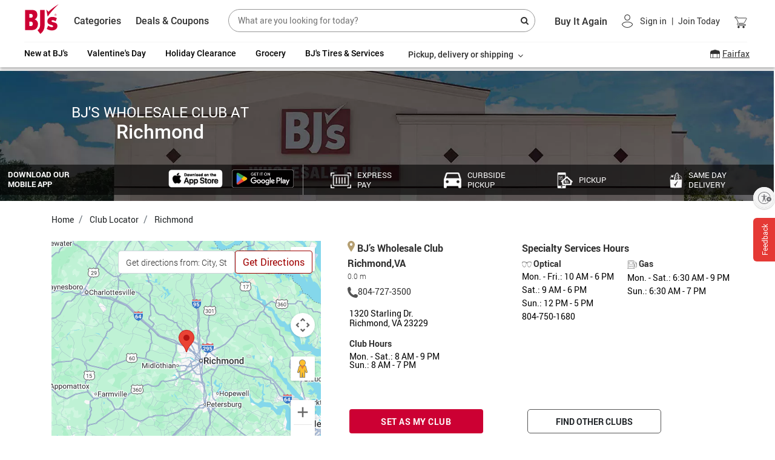

--- FILE ---
content_type: text/html;charset=UTF-8
request_url: https://www.bjs.com/cl/richmond/0198
body_size: 35836
content:
<!DOCTYPE html><html lang="en"><head><style>.LGLeeN-keyboard-shortcuts-view{display:-webkit-box;display:-webkit-flex;display:-moz-box;display:-ms-flexbox;display:flex}.LGLeeN-keyboard-shortcuts-view table,.LGLeeN-keyboard-shortcuts-view tbody,.LGLeeN-keyboard-shortcuts-view td,.LGLeeN-keyboard-shortcuts-view tr{background:inherit;border:none;margin:0;padding:0}.LGLeeN-keyboard-shortcuts-view table{display:table}.LGLeeN-keyboard-shortcuts-view tr{display:table-row}.LGLeeN-keyboard-shortcuts-view td{-moz-box-sizing:border-box;box-sizing:border-box;display:table-cell;color:light-dark(#000,#fff);padding:6px;vertical-align:middle;white-space:nowrap}.LGLeeN-keyboard-shortcuts-view td:first-child{text-align:end}.LGLeeN-keyboard-shortcuts-view td kbd{background-color:light-dark(#e8eaed,#3c4043);border-radius:2px;border:none;-moz-box-sizing:border-box;box-sizing:border-box;color:inherit;display:inline-block;font-family:Google Sans Text,Roboto,Arial,sans-serif;line-height:16px;margin:0 2px;min-height:20px;min-width:20px;padding:2px 4px;position:relative;text-align:center}
</style><style>.gm-control-active>img{-webkit-box-sizing:content-box;box-sizing:content-box;display:none;left:50%;pointer-events:none;position:absolute;top:50%;-webkit-transform:translate(-50%,-50%);-ms-transform:translate(-50%,-50%);transform:translate(-50%,-50%)}.gm-control-active>img:nth-child(1){display:block}.gm-control-active:focus>img:nth-child(1),.gm-control-active:hover>img:nth-child(1),.gm-control-active:active>img:nth-child(1),.gm-control-active:disabled>img:nth-child(1){display:none}.gm-control-active:focus>img:nth-child(2),.gm-control-active:hover>img:nth-child(2){display:block}.gm-control-active:active>img:nth-child(3){display:block}.gm-control-active:disabled>img:nth-child(4){display:block}sentinel{}
</style><link type="text/css" rel="stylesheet" href="https://fonts.googleapis.com/css?family=Roboto:300,400,500,700|Google+Sans:400,500,700|Google+Sans+Text:400,500,700&amp;lang=en"><link type="text/css" rel="stylesheet" href="https://fonts.googleapis.com/css?family=Google+Sans+Text:400&amp;text=%E2%86%90%E2%86%92%E2%86%91%E2%86%93&amp;lang=en"><style>.gm-style .gm-style-cc a,.gm-style .gm-style-cc button,.gm-style .gm-style-cc span,.gm-style .gm-style-mtc div{font-size:10px;-webkit-box-sizing:border-box;box-sizing:border-box}.gm-style .gm-style-cc a,.gm-style .gm-style-cc button,.gm-style .gm-style-cc span{outline-offset:3px}sentinel{}
</style><style>@media print {  .gm-style .gmnoprint, .gmnoprint {    display:none  }}@media screen {  .gm-style .gmnoscreen, .gmnoscreen {    display:none  }}</style><style>.gm-style-moc{background-color:rgba(0,0,0,.59);pointer-events:none;text-align:center;-webkit-transition:opacity ease-in-out;transition:opacity ease-in-out}.gm-style-mot{color:white;font-family:Roboto,Arial,sans-serif;font-size:22px;margin:0;position:relative;top:50%;transform:translateY(-50%);-webkit-transform:translateY(-50%);-ms-transform:translateY(-50%)}sentinel{}
</style><style>.gm-style img{max-width: none;}.gm-style {font: 400 11px Roboto, Arial, sans-serif; text-decoration: none;}</style>

   <link rel="dns-prefetch" href="https://f.monetate.net"><link rel="dns-prefetch" href="https://sb.monetate.net">
        <style>
          #usntA40Toggle {
            right: 0px!important;
            bottom: 360px!important;
            margin-bottom: 15px !important;
          }
        </style>
  <meta charset="utf-8">
  <title>Richmond, VA | BJ's Wholesale Club </title>
  <base href="/">

  <meta name="description" content="Shop your local BJ's Wholesale Club at 1320 Starling Dr. Richmond VA 23229 to find groceries, electronics and much more at member-only savings every day. Join the club today!">
  <meta property="og:title" content="BJ's Wholesale Club">
  <meta property="og:description" content="Shop BJ's Wholesale Club for TV &amp; Electronics, Computers &amp; Tablets, Office, Patio, Garden &amp; Outdoor, Furniture, Home, Appliances, Baby &amp; Kids, Sports &amp; Fitness, Toys &amp; Video Games, Jewelry, Health &amp; Beauty, Grocery, Household &amp; Pet, Gift Cards, Clearance.">
  <meta property="og:image" content="//bjs.scene7.com/is/image/bjs/bjs_logo_new_042018e">
  <meta property="og:url" content="https://bjs.com">
  <meta property="og:site_name" content="BJ's Wholesale Club">

  <!-- meta tags for twitter -->
  <meta name="twitter:card" content="summary_large_image">
  <meta name="twitter:title" content="BJ's Wholesale Club">
  <meta name="twitter:description" content="Buy Now">
  <meta name="twitter:site" content="bjs.com">
  <meta name="twitter:image" content="//bjs.scene7.com/is/image/bjs/bjs_logo_new_042018e">

  
  <!-- user-scalablility added for iphone issue fix -->
  <meta id="id" name="viewport" content="width=device-width,initial-scale=1.0,maximum-scale=1.0,user-scalable=no">
  <!-- <meta name='viewport' content='width=device-width, initial-scale=1.0, maximum-scale=1.0' /> -->
  <link rel="icon" type="image/x-icon" href="./assets/images/icons/BJsNewLogo.svg">
  <meta name="google-play-app" content="app-id=com.brandingbrand.reactnative.and.bjs">
  <meta name="author" content="BJ's">
  <meta name="apple-itunes-app" content="app-id=1287596508, app-argument=https://www.bjs.com/">
  <link rel="manifest" href="manifest.json">

  


 

 




 
 


  
  <!-- Pendo Script -->
  
 <!-- Logrocket Script -->
  
  
  <!-- Insert GTM Tag here-->
  <!-- Constructor Script -->
   

  <!-- Insert content-policy Tag here-->

  <link rel="preconnect" href="https://api.bjs.com"> 
  <link rel="preconnect" href="https://s7d6.scene7.com"> 
  <link rel="preconnect" href="https://bjs.scene7.com"> 
  <link rel="preload" href="/assets/js/magiczoomplus.js" as="fetch" crossorigin="">

<link rel="stylesheet" href="styles.61c0f91e09d20fbbdade.css" crossorigin="use-credentials"><style>#usntA40Toggle{background:#f5f5f5;box-shadow:0 1px 2px #0000003D;border-radius:28px;display:inline-block!important;position:fixed;bottom:20px;left:20px;z-index:2147483647}#usntA40Toggle.usntA40top-left{top:20px;left:20px;bottom:auto;right:auto}#usntA40Toggle.usntA40top-right{top:20px;right:20px;left:auto;bottom:auto}#usntA40Toggle.usntA40bottom-right{right:20px;left:auto}#usntA40Toggle a#usntA40Link{display:block;padding:13px 0 13px 44px;box-sizing:border-box;position:relative;width:48px;height:48px;overflow:hidden;border-radius:90px;box-sizing:border-box;line-height:18px;background-color:#ebebf0;text-decoration:underline;transform:translate3d(0,0,0);-webkit-transform:translate3d(0,0,0);border:2px solid #f5f5f5;color:#363638}#usntA40Toggle a#usntA40Link:focus{box-shadow:0 0 0 3px rgba(235,235,240,.87);outline:0;border-color:#0040dd}#usntA40Toggle i#usntA40Icon{background-color:#f5f5f5;position:absolute;width:44px;height:44px;left:0;top:0;overflow:hidden;background-size:34px;background-repeat:no-repeat;background-position:6px center;border-radius:90px;box-shadow:0 1px 2px #0000003D}#usntA40Toggle a#usntA40Link:focus,#usntA40Toggle.usntA40Expanded a#usntA40Link,#usntA40Toggle:not([class*=usntA40Touch]) a#usntA40Link:hover{min-width:44px;min-height:44px;width:auto;height:auto}#usntA40Toggle div#usntA40Txt{font-family:system-ui,-apple-system,BlinkMacSystemFont,"Segoe UI",Roboto,Ubuntu,"Helvetica Neue",Arial,"Noto Sans","Liberation Sans",sans-serif;font-size:14px;font-weight:400;padding-right:12px;transition:margin-left .35s cubic-bezier(.19,1,.22,1);-webkit-transition:margin-left .35s cubic-bezier(.19,1,.22,1);margin-left:-200px;transform:translate3d(0,0,0);-webkit-transform:translate3d(0,0,0)}#usntA40Toggle.usntA40Touch div#usntA40Txt{margin-left:-200px}#usntA40Link:focus div#usntA40Txt,#usntA40Toggle.usntA40Expanded div#usntA40Txt,#usntA40Toggle:not([class*=usntA40Touch]) a#usntA40Link:hover div#usntA40Txt{margin-left:6px}#usntA40Toggle.usntA40Dark a#usntA40Link{background-color:#242426;border-color:#444446;color:#d8d8dc}#usntA40Toggle.usntA40Dark a#usntA40Link:focus{border-color:#409cff;box-shadow:0 0 0 3px rgba(36,36,38,.87)}#usntA40Toggle.usntA40Dark i#usntA40Icon{background-color:#444446}#usntA40Toggle.usntA40bottom-right a#usntA40Link,#usntA40Toggle.usntA40top-right a#usntA40Link{padding:13px 44px 13px 0}#usntA40Toggle.usntA40bottom-right i#usntA40Icon,#usntA40Toggle.usntA40top-right i#usntA40Icon{left:auto;right:0}#usntA40Toggle.usntA40bottom-right div#usntA40Txt,#usntA40Toggle.usntA40top-right div#usntA40Txt{padding-right:8px;padding-left:12px}#usntA40Toggle.usntA40-small a#usntA40Link{width:36px;height:36px;padding:7px 0 7px 32px}#usntA40Toggle.usntA40-small i#usntA40Icon{width:32px;height:32px;background-size:22px}#usntA40Toggle.usntA40-small a#usntA40Link:focus,#usntA40Toggle.usntA40-small.usntA40Expanded a#usntA40Link,#usntA40Toggle:not([class*=usntA40Touch]).usntA40-small a#usntA40Link:hover{min-width:32px;min-height:32px;width:auto;height:auto}#usntA40Toggle.usntA40-small.usntA40bottom-right a#usntA40Link,#usntA40Toggle.usntA40-small.usntA40top-right a#usntA40Link{padding:7px 32px 7px 0}#usntA40Toggle.usntA40-small.usntA40bottom-right div#usntA40Txt,#usntA40Toggle.usntA40-small.usntA40top-right div#usntA40Txt{padding-right:3px;padding-left:6px}@media print {#usntA40Toggle{display: none !important;}}#usntA40Toggle{ transition: left 0.5s ease;} #usntA40Toggle.hide{left:-68px; transition-delay: 0.2s;}#usntA40Toggle.usntA40top-right, #usntA40Toggle.usntA40bottom-right{ transition: right 0.5s ease;} #usntA40Toggle.usntA40top-right.hide, #usntA40Toggle.usntA40bottom-right.hide{left: auto; right:-68px; transition-delay: 0.2s;}#usntA40Toggle:not([class*=usntA40Touch]).hide:hover, #usntA40Toggle:not([class*=usntA40Touch]).hide:hover, #usntA40Toggle.hide:has(a:focus), #usntA40Toggle.hide:has(a:focus){ left:20px; right:auto; transition-delay: 0s;} #usntA40Toggle:not([class*=usntA40Touch]).usntA40top-right.hide:hover, #usntA40Toggle:not([class*=usntA40Touch]).usntA40bottom-right.hide:hover, #usntA40Toggle.usntA40top-right.hide:has(a:focus), #usntA40Toggle.usntA40bottom-right.hide:has(a:focus){ right:20px; left:auto; transition-delay: 0s;} #usntA40Toggle.usntA40Expanded.hide{ left:20px; right:auto; transition-delay: 0s;} #usntA40Toggle.usntA40Expanded.usntA40top-right.hide, #usntA40Toggle.usntA40Expanded.usntA40bottom-right.hide{ right:20px; left:auto; transition-delay: 0s;} </style><style id="monetatecss"></style><style>.main-content-wrapper[_ngcontent-bjs-universal-app-c251]{position:relative;max-width:1280PX;background-color:#fff;margin-top:6px!important}#overlay[_ngcontent-bjs-universal-app-c251]{position:absolute;top:0!important;left:0;right:0;bottom:0;cursor:pointer;visibility:hidden;width:100%;margin:0 auto;display:block;z-index:9999;transform:translateX(0);background:rgba(0,0,0,.4)}.feedback-button[_ngcontent-bjs-universal-app-c251]   *[_ngcontent-bjs-universal-app-c251]{box-sizing:content-box}.feedback-div[_ngcontent-bjs-universal-app-c251]{visibility:hidden;inset:0;display:flex;flex-direction:column;justify-content:flex-end;align-items:flex-start;z-index:2000000000}.feedback-div[_ngcontent-bjs-universal-app-c251], .feedback-red-btn[_ngcontent-bjs-universal-app-c251]{position:fixed;margin:0;padding:0}.feedback-red-btn[_ngcontent-bjs-universal-app-c251]{visibility:visible;cursor:pointer;border:none;background-color:transparent;bottom:288px;right:-1px;width:37px;transition:all .5s ease 0s}.feedback-text-style[_ngcontent-bjs-universal-app-c251]{background:#e53935;color:#fff;padding:10px;position:relative;font-size:12px;display:flex;flex-direction:row;z-index:-1;writing-mode:vertical-rl;transform:rotate(180deg);border-top-right-radius:6px;border-bottom-right-radius:6px}.feedback-iframe-div[_ngcontent-bjs-universal-app-c251]{position:fixed;overflow:hidden;color:#000;background-color:#ededed;border:2px solid #a6a6a6;border-right:none;-o-border-image:initial;border-image:initial;box-sizing:border-box;transition:all .5s ease 0s;margin:0;padding:0;z-index:2000000001;height:50%;border-radius:2px 0 0 2px;max-width:400px;width:100vw;right:-1px;bottom:175px}.feeback-inner-frame[_ngcontent-bjs-universal-app-c251]{background-color:transparent;padding-bottom:10px;right:10px;top:10px;position:absolute;display:flex;justify-content:flex-end}.close-btn-feedback[_ngcontent-bjs-universal-app-c251]{cursor:pointer;border:0;padding:0;background-color:transparent;z-index:2000000001;margin:0}.close-btn-background-feedback[_ngcontent-bjs-universal-app-c251]{position:absolute;width:28px;height:28px;border-radius:14px;top:-5px;right:-5px;background-color:#fff;opacity:.5}#menuOverLay.pageOverlay[_ngcontent-bjs-universal-app-c251], #overlay.pageOverlay[_ngcontent-bjs-universal-app-c251], .pageOverlay[_ngcontent-bjs-universal-app-c251]   #overlay[_ngcontent-bjs-universal-app-c251]{visibility:visible!important}#contentOverlay[_ngcontent-bjs-universal-app-c251]{margin:0 auto;width:100%}.footer-wrapper[_ngcontent-bjs-universal-app-c251]{width:100%;clear:both}.modal-template[_ngcontent-bjs-universal-app-c251]{max-width:550px;margin:0 auto;display:block}#menuOverLay[_ngcontent-bjs-universal-app-c251]{position:absolute;top:103px;left:0;right:0;bottom:0;cursor:pointer;visibility:hidden;width:100%;margin:0 auto;display:block;z-index:9999;transform:translateX(0);background:rgba(0,0,0,.4)}@media only screen and (min-width:480px){.active-pdp[_ngcontent-bjs-universal-app-c251], .active-signin[_ngcontent-bjs-universal-app-c251]{max-width:unset!important;background-color:#f8f8f8}}@media only screen and (max-width:480px){.wholePageOverlay[_ngcontent-bjs-universal-app-c251]{transform:translateX(260px);transition:2s ease-in-out;top:0;left:0;right:0;bottom:0;position:fixed}#overlay[_ngcontent-bjs-universal-app-c251]{position:absolute;top:50px;left:0;right:0;bottom:auto;cursor:pointer;visibility:hidden;width:100%;height:100%;display:block;z-index:9999;transform:translateX(0);background:rgba(0,0,0,.4)}.wholePageOverlayOut[_ngcontent-bjs-universal-app-c251]{transition:3s ease-in-out}.overlayOut[_ngcontent-bjs-universal-app-c251]{transform:translateX(0)}.footer-wrapper[_ngcontent-bjs-universal-app-c251]{padding:0}.hideScrollx[_ngcontent-bjs-universal-app-c251]{overflow-x:hidden}}</style><style id="tfs_loader_css" type="text/css">.tfs-reset-css,.tfs-reset-css * {
    background:none;
    border:none;
    bottom:auto;
    clear:none;
    cursor:default;
    display:block;
    float:none;
    font-family:Arial, Helvetica, sans-serif;
    font-size:medium;
    font-style:normal;
    font-weight:normal;
    height:auto;
    left:auto;
    letter-spacing:normal;
    line-height:normal;
    margin:0;
    max-height:none;
    max-width:none;
    min-height:0;
    min-width:0;
    overflow:visible;
    outline:none;
    position:static;
    padding:0;
    right:auto;
    text-align:left;
    text-decoration:none;
    text-indent:0;
    text-transform:none;
    top:auto;
    user-select:none;
    -ms-user-select:none;
    -webkit-user-select:none;
    visibility:visible;
    white-space:normal;
    width:auto;
    z-index:auto;
    -webkit-tap-highlight-color: rgba(0,0,0,0);
  } .tfs-animate {
    -webkit-animation-duration: 500ms;
    animation-duration: 500ms;
    -webkit-animation-name: tfsRubberBand;
    animation-name: tfsRubberBand;
  } @-webkit-keyframes tfsRubberBand {
  from {
    -webkit-transform: scale3d(1, 1, 1);
    transform: scale3d(1, 1, 1);
  }

  30% {
    -webkit-transform: scale3d(1.25, 0.75, 1);
    transform: scale3d(1.25, 0.75, 1);
  }

  40% {
    -webkit-transform: scale3d(0.75, 1.25, 1);
    transform: scale3d(0.75, 1.25, 1);
  }

  50% {
    -webkit-transform: scale3d(1.15, 0.85, 1);
    transform: scale3d(1.15, 0.85, 1);
  }

  65% {
    -webkit-transform: scale3d(0.95, 1.05, 1);
    transform: scale3d(0.95, 1.05, 1);
  }

  75% {
    -webkit-transform: scale3d(1.05, 0.95, 1);
    transform: scale3d(1.05, 0.95, 1);
  }

  to {
    -webkit-transform: scale3d(1, 1, 1);
    transform: scale3d(1, 1, 1);
  }
}

@keyframes tfsRubberBand {
  from {
    -webkit-transform: scale3d(1, 1, 1);
    transform: scale3d(1, 1, 1);
  }

  30% {
    -webkit-transform: scale3d(1.25, 0.75, 1);
    transform: scale3d(1.25, 0.75, 1);
  }

  40% {
    -webkit-transform: scale3d(0.75, 1.25, 1);
    transform: scale3d(0.75, 1.25, 1);
  }

  50% {
    -webkit-transform: scale3d(1.15, 0.85, 1);
    transform: scale3d(1.15, 0.85, 1);
  }

  65% {
    -webkit-transform: scale3d(0.95, 1.05, 1);
    transform: scale3d(0.95, 1.05, 1);
  }

  75% {
    -webkit-transform: scale3d(1.05, 0.95, 1);
    transform: scale3d(1.05, 0.95, 1);
  }

  to {
    -webkit-transform: scale3d(1, 1, 1);
    transform: scale3d(1, 1, 1);
  }
}</style><style>.cms-header[_ngcontent-bjs-universal-app-c236]   .shadowClass[_ngcontent-bjs-universal-app-c236]{box-shadow:0 4px 4px 0 rgba(0,0,0,.25)}.cms-header[_ngcontent-bjs-universal-app-c236]   .header-grey-section[_ngcontent-bjs-universal-app-c236]{height:42px;position:relative;background-color:#fff}.cms-header[_ngcontent-bjs-universal-app-c236]   .header-grey-section[_ngcontent-bjs-universal-app-c236]   .ta-container[_ngcontent-bjs-universal-app-c236]{position:fixed;display:block;z-index:1000;background:#fff;box-shadow:0 2px 4px rgba(0,0,0,.11);border:1px solid rgba(0,0,0,.11);align-items:stretch;margin-top:-45px;overflow-y:auto;overflow-x:hidden;top:auto!important}.cms-header[_ngcontent-bjs-universal-app-c236]   .header-grey-section[_ngcontent-bjs-universal-app-c236]   .ta-container[_ngcontent-bjs-universal-app-c236]   .view-more-btn[_ngcontent-bjs-universal-app-c236]{margin:4.5% auto;width:95%;font-weight:700;font-size:14px;height:30px;padding:0}.cms-header[_ngcontent-bjs-universal-app-c236]   .header-grey-section[_ngcontent-bjs-universal-app-c236]   .ta-with-sticky[_ngcontent-bjs-universal-app-c236]{top:102px!important;margin-top:0!important;z-index:10000!important}.cms-header[_ngcontent-bjs-universal-app-c236]   .mobile-sticky[_ngcontent-bjs-universal-app-c236], .cms-header[_ngcontent-bjs-universal-app-c236]   .sticky-header[_ngcontent-bjs-universal-app-c236]{position:fixed!important;top:0;left:0;z-index:10000;width:100%;transition:all .3s;background:#fff;box-shadow:0 3px 3px 0 rgba(0,0,0,.14),0 1px 7px 0 rgba(0,0,0,.12),0 3px 1px -1px rgba(0,0,0,.2)}.cms-header[_ngcontent-bjs-universal-app-c236]   .mobile-sticky[_ngcontent-bjs-universal-app-c236]{height:67px!important}.cms-header[_ngcontent-bjs-universal-app-c236]   .mobile-sticky[_ngcontent-bjs-universal-app-c236]   .header-red-section[_ngcontent-bjs-universal-app-c236]{height:82px!important}.cms-header[_ngcontent-bjs-universal-app-c236]   .menu-container-sticky-mobile[_ngcontent-bjs-universal-app-c236]{display:flex;order:1;width:12%}.cms-header[_ngcontent-bjs-universal-app-c236]   .search-box-sticky-mobile[_ngcontent-bjs-universal-app-c236]{display:block;order:2;width:75%;justify-content:space-around}.cms-header[_ngcontent-bjs-universal-app-c236]   .menu-group-sticky-mobile[_ngcontent-bjs-universal-app-c236]{display:flex;order:3;width:13%;justify-content:flex-end}.membership-header[_ngcontent-bjs-universal-app-c236]{background-color:#fff;box-shadow:0 4px 4px 0 rgba(0,0,0,.25)}.membership-header[_ngcontent-bjs-universal-app-c236]   .bjs-logo[_ngcontent-bjs-universal-app-c236]{width:46px;height:48px;margin-left:40px}.membership-header[_ngcontent-bjs-universal-app-c236]   .header-spacing[_ngcontent-bjs-universal-app-c236]{padding-left:30px;padding-right:0}.membership-header[_ngcontent-bjs-universal-app-c236]   .membership-text[_ngcontent-bjs-universal-app-c236]{color:#303030;font-family:Roboto;font-size:20px;font-weight:700;letter-spacing:0;line-height:24px;margin-left:40px}@media screen and (max-width:767px) and (min-width:480px){.cms-header[_ngcontent-bjs-universal-app-c236]   .header-grey-section[_ngcontent-bjs-universal-app-c236]{margin-top:20px}}</style><style>.header-container[_ngcontent-bjs-universal-app-c230]{background:#fff;height:130px;position:relative}@media only screen and (max-width:767px){.header-container[_ngcontent-bjs-universal-app-c230]{height:100%!important}}.header-container[_ngcontent-bjs-universal-app-c230]   .flex-container[_ngcontent-bjs-universal-app-c230]{display:flex;flex-direction:row;justify-content:space-between;text-align:center;margin:8px 16px 0 12px;align-items:center}@media only screen and (max-width:1024px){.header-container[_ngcontent-bjs-universal-app-c230]   .flex-container[_ngcontent-bjs-universal-app-c230]{flex-wrap:wrap;justify-content:start}.header-container[_ngcontent-bjs-universal-app-c230]   .flex-container[_ngcontent-bjs-universal-app-c230]   .logo-hamburger-group[_ngcontent-bjs-universal-app-c230]{display:none!important}.header-container[_ngcontent-bjs-universal-app-c230]   .flex-container[_ngcontent-bjs-universal-app-c230]   .header-menu-icon[_ngcontent-bjs-universal-app-c230]{justify-content:center!important}}.header-container[_ngcontent-bjs-universal-app-c230]   .flex-container[_ngcontent-bjs-universal-app-c230]   .menu-container-sticky-mobile[_ngcontent-bjs-universal-app-c230]   .menu-icon[_ngcontent-bjs-universal-app-c230], .header-container[_ngcontent-bjs-universal-app-c230]   .flex-container[_ngcontent-bjs-universal-app-c230]   .menu-container[_ngcontent-bjs-universal-app-c230]   .menu-icon[_ngcontent-bjs-universal-app-c230]{display:inline-block;width:20px;height:24px;margin-right:16px;cursor:pointer}.header-container[_ngcontent-bjs-universal-app-c230]   .flex-container[_ngcontent-bjs-universal-app-c230]   .menu-container-sticky-mobile[_ngcontent-bjs-universal-app-c230]   .menu-icon[_ngcontent-bjs-universal-app-c230]:after, .header-container[_ngcontent-bjs-universal-app-c230]   .flex-container[_ngcontent-bjs-universal-app-c230]   .menu-container-sticky-mobile[_ngcontent-bjs-universal-app-c230]   .menu-icon[_ngcontent-bjs-universal-app-c230]:before, .header-container[_ngcontent-bjs-universal-app-c230]   .flex-container[_ngcontent-bjs-universal-app-c230]   .menu-container[_ngcontent-bjs-universal-app-c230]   .menu-icon[_ngcontent-bjs-universal-app-c230]:after, .header-container[_ngcontent-bjs-universal-app-c230]   .flex-container[_ngcontent-bjs-universal-app-c230]   .menu-container[_ngcontent-bjs-universal-app-c230]   .menu-icon[_ngcontent-bjs-universal-app-c230]:before{position:relative;display:block;width:23px;height:2px;background:#303030;content:"";transition:.5s ease-in-out}.header-container[_ngcontent-bjs-universal-app-c230]   .flex-container[_ngcontent-bjs-universal-app-c230]   .menu-container-sticky-mobile[_ngcontent-bjs-universal-app-c230]   .menu-icon[_ngcontent-bjs-universal-app-c230]:before, .header-container[_ngcontent-bjs-universal-app-c230]   .flex-container[_ngcontent-bjs-universal-app-c230]   .menu-container[_ngcontent-bjs-universal-app-c230]   .menu-icon[_ngcontent-bjs-universal-app-c230]:before{box-shadow:0 10px 0 #303030}.header-container[_ngcontent-bjs-universal-app-c230]   .flex-container[_ngcontent-bjs-universal-app-c230]   .menu-container-sticky-mobile[_ngcontent-bjs-universal-app-c230]   .menu-icon[_ngcontent-bjs-universal-app-c230]:after, .header-container[_ngcontent-bjs-universal-app-c230]   .flex-container[_ngcontent-bjs-universal-app-c230]   .menu-container[_ngcontent-bjs-universal-app-c230]   .menu-icon[_ngcontent-bjs-universal-app-c230]:after{top:20px}.header-container[_ngcontent-bjs-universal-app-c230]   .flex-container[_ngcontent-bjs-universal-app-c230]   .menu-container-sticky-mobile.expanded[_ngcontent-bjs-universal-app-c230]   .menu-icon[_ngcontent-bjs-universal-app-c230]:before, .header-container[_ngcontent-bjs-universal-app-c230]   .flex-container[_ngcontent-bjs-universal-app-c230]   .menu-container.expanded[_ngcontent-bjs-universal-app-c230]   .menu-icon[_ngcontent-bjs-universal-app-c230]:before{transform:rotate(45deg);box-shadow:none;width:20px;top:8px;left:0;height:2px;position:relative}.header-container[_ngcontent-bjs-universal-app-c230]   .flex-container[_ngcontent-bjs-universal-app-c230]   .menu-container-sticky-mobile.expanded[_ngcontent-bjs-universal-app-c230]   .menu-icon[_ngcontent-bjs-universal-app-c230]:after, .header-container[_ngcontent-bjs-universal-app-c230]   .flex-container[_ngcontent-bjs-universal-app-c230]   .menu-container.expanded[_ngcontent-bjs-universal-app-c230]   .menu-icon[_ngcontent-bjs-universal-app-c230]:after{transform:rotate(135deg);width:20px;top:6px;left:0;height:2px;position:relative}.header-container[_ngcontent-bjs-universal-app-c230]   .flex-container[_ngcontent-bjs-universal-app-c230]   .red-text[_ngcontent-bjs-universal-app-c230]{color:#8e1516!important}.header-container[_ngcontent-bjs-universal-app-c230]   .flex-container[_ngcontent-bjs-universal-app-c230]   .mobile-sticky[_ngcontent-bjs-universal-app-c230], .header-container[_ngcontent-bjs-universal-app-c230]   .flex-container[_ngcontent-bjs-universal-app-c230]   .sticky-header[_ngcontent-bjs-universal-app-c230]{position:fixed!important;top:0;left:0;z-index:10000;width:100%;transition:all .3s;background:#fff;box-shadow:0 3px 3px 0 rgba(0,0,0,.14),0 1px 7px 0 rgba(0,0,0,.12),0 3px 1px -1px rgba(0,0,0,.2)}.header-container[_ngcontent-bjs-universal-app-c230]   .flex-container[_ngcontent-bjs-universal-app-c230]   .mobile-sticky[_ngcontent-bjs-universal-app-c230]{height:67px!important}.header-container[_ngcontent-bjs-universal-app-c230]   .flex-container[_ngcontent-bjs-universal-app-c230]   .mobile-sticky[_ngcontent-bjs-universal-app-c230]   .header-red-section[_ngcontent-bjs-universal-app-c230]{height:82px!important}.header-container[_ngcontent-bjs-universal-app-c230]   .flex-container[_ngcontent-bjs-universal-app-c230]   .menu-container-sticky-mobile[_ngcontent-bjs-universal-app-c230]{display:flex;order:1;width:12%}.header-container[_ngcontent-bjs-universal-app-c230]   .flex-container[_ngcontent-bjs-universal-app-c230]   .search-box-sticky-mobile[_ngcontent-bjs-universal-app-c230]{display:block;order:2;width:75%;justify-content:space-around}.header-container[_ngcontent-bjs-universal-app-c230]   .flex-container[_ngcontent-bjs-universal-app-c230]   .menu-group-sticky-mobile[_ngcontent-bjs-universal-app-c230]{display:flex;order:3;width:13%;justify-content:flex-end}.header-container[_ngcontent-bjs-universal-app-c230]   .MarketingPromo[_ngcontent-bjs-universal-app-c230]{background:#fff;max-width:220px;display:flex;writing-mode:horizontal-tb;flex-direction:column}.header-container[_ngcontent-bjs-universal-app-c230]   .cat-link[_ngcontent-bjs-universal-app-c230]{align-items:center;height:100%;margin-left:24px;font-weight:500;font-size:16px;color:#303030}.header-container[_ngcontent-bjs-universal-app-c230]   .cat-link[_ngcontent-bjs-universal-app-c230]   .pointer[_ngcontent-bjs-universal-app-c230]{cursor:pointer}.header-container[_ngcontent-bjs-universal-app-c230]   .cat-link[_ngcontent-bjs-universal-app-c230]   .new-border[_ngcontent-bjs-universal-app-c230]{border-top:3px solid #8e1516;top:66px;position:absolute}.header-container[_ngcontent-bjs-universal-app-c230]   .cat-link[_ngcontent-bjs-universal-app-c230]   .sub-menu-items[_ngcontent-bjs-universal-app-c230]{height:100%;display:flex;align-items:center}.header-container[_ngcontent-bjs-universal-app-c230]   .cat-link[_ngcontent-bjs-universal-app-c230]   .sub-menu-title[_ngcontent-bjs-universal-app-c230]{text-decoration:none;text-align:left;align-items:center;display:inline-flex;padding:9px 0;height:100%;color:#303030}.header-container[_ngcontent-bjs-universal-app-c230]   .cat-link[_ngcontent-bjs-universal-app-c230]   .deals-title[_ngcontent-bjs-universal-app-c230]:hover{text-decoration:underline}.header-container[_ngcontent-bjs-universal-app-c230]   .cat-link[_ngcontent-bjs-universal-app-c230]   .sub-menu-title-children[_ngcontent-bjs-universal-app-c230]{position:absolute;opacity:0!important;visibility:hidden;max-height:0;border:1px solid #f1f1f1;border-radius:0 0 5px 5px;display:flex;transition:max-height .5s ease,opacity .8s ease,visibility .8s linear;z-index:1;padding-left:1rem;text-align:left;margin-left:-2%}.header-container[_ngcontent-bjs-universal-app-c230]   .cat-link[_ngcontent-bjs-universal-app-c230]   .sub-menu-title-children[_ngcontent-bjs-universal-app-c230]   .megamenu-link[_ngcontent-bjs-universal-app-c230]{padding-right:32px}.header-container[_ngcontent-bjs-universal-app-c230]   .cat-link[_ngcontent-bjs-universal-app-c230]   .sub-menu-title-children[_ngcontent-bjs-universal-app-c230]   .marketing[_ngcontent-bjs-universal-app-c230]{padding-right:32px;max-width:230px;background-color:#fff!important;cursor:pointer}.header-container[_ngcontent-bjs-universal-app-c230]   .cat-link[_ngcontent-bjs-universal-app-c230]   .sub-menu-title-children[_ngcontent-bjs-universal-app-c230]   .marketing[_ngcontent-bjs-universal-app-c230]   .marketingText[_ngcontent-bjs-universal-app-c230]{font-size:14px;color:#303030;font-weight:500;line-height:16px}.header-container[_ngcontent-bjs-universal-app-c230]   .cat-link[_ngcontent-bjs-universal-app-c230]   .sub-menu-title-children[_ngcontent-bjs-universal-app-c230]   .marketing[_ngcontent-bjs-universal-app-c230]   .cta[_ngcontent-bjs-universal-app-c230]{text-decoration:underline;cursor:pointer}.header-container[_ngcontent-bjs-universal-app-c230]   .cat-link[_ngcontent-bjs-universal-app-c230]   .sub-menu-title-children[_ngcontent-bjs-universal-app-c230]   .promo-background[_ngcontent-bjs-universal-app-c230]{background-color:#f5f5f5;position:absolute;width:auto;border-radius:0 0 5px 5px;align-items:center;padding-top:13px!important}.header-container[_ngcontent-bjs-universal-app-c230]   .cat-link[_ngcontent-bjs-universal-app-c230]   .sub-menu-title-children[_ngcontent-bjs-universal-app-c230]   .promo-background[_ngcontent-bjs-universal-app-c230]   a[_ngcontent-bjs-universal-app-c230]{text-decoration:none;color:#303030}.header-container[_ngcontent-bjs-universal-app-c230]   .cat-link[_ngcontent-bjs-universal-app-c230]   .sub-menu-title-children[_ngcontent-bjs-universal-app-c230]   .promo-background[_ngcontent-bjs-universal-app-c230]   .promo-icon[_ngcontent-bjs-universal-app-c230]{height:19px;width:19px}.header-container[_ngcontent-bjs-universal-app-c230]   .cat-link[_ngcontent-bjs-universal-app-c230]   .sub-menu-title-children[_ngcontent-bjs-universal-app-c230]   .promo-background[_ngcontent-bjs-universal-app-c230]   .promo-text[_ngcontent-bjs-universal-app-c230]{font-size:14px;font-weight:500;position:relative;top:-3px}.header-container[_ngcontent-bjs-universal-app-c230]   .cat-link[_ngcontent-bjs-universal-app-c230]   .sub-menu-title-children[_ngcontent-bjs-universal-app-c230]   .promo-background[_ngcontent-bjs-universal-app-c230]   .small-arrow[_ngcontent-bjs-universal-app-c230]{font-size:12px;position:relative;top:-3px}.header-container[_ngcontent-bjs-universal-app-c230]   .cat-link[_ngcontent-bjs-universal-app-c230]   .sub-menu-title-children[_ngcontent-bjs-universal-app-c230]   .promo-background.top-mar[_ngcontent-bjs-universal-app-c230]{margin-top:12%}.header-container[_ngcontent-bjs-universal-app-c230]   .cat-link[_ngcontent-bjs-universal-app-c230]   .sub-menu-title-children[_ngcontent-bjs-universal-app-c230]   .links[_ngcontent-bjs-universal-app-c230]{background-color:#fff;min-width:160px;padding-top:14px}.header-container[_ngcontent-bjs-universal-app-c230]   .cat-link[_ngcontent-bjs-universal-app-c230]   .sub-menu-title-children[_ngcontent-bjs-universal-app-c230]   .links[_ngcontent-bjs-universal-app-c230]   .add-hover[_ngcontent-bjs-universal-app-c230]   [_ngcontent-bjs-universal-app-c230]:hover, .header-container[_ngcontent-bjs-universal-app-c230]   .cat-link[_ngcontent-bjs-universal-app-c230]   .sub-menu-title-children[_ngcontent-bjs-universal-app-c230]   .links[_ngcontent-bjs-universal-app-c230]   .menu-hover[_ngcontent-bjs-universal-app-c230]{background-color:#f5f5f5;min-width:160px}.header-container[_ngcontent-bjs-universal-app-c230]   .cat-link[_ngcontent-bjs-universal-app-c230]   .sub-menu-title-children[_ngcontent-bjs-universal-app-c230]   .links.default-height[_ngcontent-bjs-universal-app-c230], .header-container[_ngcontent-bjs-universal-app-c230]   .cat-link[_ngcontent-bjs-universal-app-c230]   .sub-menu-title-children[_ngcontent-bjs-universal-app-c230]   .links.scroll-enable[_ngcontent-bjs-universal-app-c230]{height:515px;overflow:scroll;overflow-x:hidden}.header-container[_ngcontent-bjs-universal-app-c230]   .cat-link[_ngcontent-bjs-universal-app-c230]   .sub-menu-title-children[_ngcontent-bjs-universal-app-c230]   .links.default-height[_ngcontent-bjs-universal-app-c230]::-webkit-scrollbar{display:none}.header-container[_ngcontent-bjs-universal-app-c230]   .cat-link[_ngcontent-bjs-universal-app-c230]   .sub-menu-title-children[_ngcontent-bjs-universal-app-c230]   .links.scroll-enable[_ngcontent-bjs-universal-app-c230]::-webkit-scrollbar{display:block;margin-top:20px;width:8px;scroll-behavior:smooth}.header-container[_ngcontent-bjs-universal-app-c230]   .cat-link[_ngcontent-bjs-universal-app-c230]   .sub-menu-title-children[_ngcontent-bjs-universal-app-c230]   .links.scroll-enable[_ngcontent-bjs-universal-app-c230]::-webkit-scrollbar-thumb{margin-top:20px;border-radius:5px;background-color:#c8c8c8;scroll-behavior:smooth}.header-container[_ngcontent-bjs-universal-app-c230]   .cat-link[_ngcontent-bjs-universal-app-c230]   .sub-menu-title-children[_ngcontent-bjs-universal-app-c230]   .links.scroll-enable[_ngcontent-bjs-universal-app-c230]::-webkit-scrollbar-track{margin-top:20px;border-radius:3px;background-color:#f1f1f1;scroll-behavior:smooth}.header-container[_ngcontent-bjs-universal-app-c230]   .cat-link[_ngcontent-bjs-universal-app-c230]   .sub-menu-title-children[_ngcontent-bjs-universal-app-c230]   .image[_ngcontent-bjs-universal-app-c230]{height:auto;width:178px}.header-container[_ngcontent-bjs-universal-app-c230]   .cat-link[_ngcontent-bjs-universal-app-c230]   .sub-menu-title-children[_ngcontent-bjs-universal-app-c230]   .sub-menu-title[_ngcontent-bjs-universal-app-c230]{transition:opacity .6s ease,visibility .6s linear;opacity:0!important;visibility:hidden}.header-container[_ngcontent-bjs-universal-app-c230]   .cat-link[_ngcontent-bjs-universal-app-c230]   .sub-menu-title-children[_ngcontent-bjs-universal-app-c230]   .see-all[_ngcontent-bjs-universal-app-c230]{text-decoration:underline}.header-container[_ngcontent-bjs-universal-app-c230]   .cat-link[_ngcontent-bjs-universal-app-c230]   .sub-menu-title-children.slideDown[_ngcontent-bjs-universal-app-c230]{max-height:700px;opacity:1!important;visibility:visible;z-index:99999!important;transition:max-height .5s ease,opacity .5s ease,visibility .5s linear}.header-container[_ngcontent-bjs-universal-app-c230]   .cat-link[_ngcontent-bjs-universal-app-c230]   .sub-menu-title-children.slideDown[_ngcontent-bjs-universal-app-c230]   .sub-menu-title[_ngcontent-bjs-universal-app-c230]{transition:opacity .5s ease,visibility .5s linear;opacity:1!important;visibility:visible}.header-container[_ngcontent-bjs-universal-app-c230]   .cat-link[_ngcontent-bjs-universal-app-c230]   .sub-menu-title-children[_ngcontent-bjs-universal-app-c230]   .slideDown[_ngcontent-bjs-universal-app-c230]{max-height:700px;opacity:1!important;color:red;visibility:visible;z-index:99999!important;transition:max-height .5s ease,opacity .5s ease,visibility .5s linear}.header-container[_ngcontent-bjs-universal-app-c230]   .cat-link[_ngcontent-bjs-universal-app-c230]   .sub-menu-title-children[_ngcontent-bjs-universal-app-c230]   .slideDown[_ngcontent-bjs-universal-app-c230]   .sub-menu-title[_ngcontent-bjs-universal-app-c230]{transition:opacity .5s ease,visibility .5s linear;opacity:1!important;visibility:visible}.header-container[_ngcontent-bjs-universal-app-c230]   .cat-link[_ngcontent-bjs-universal-app-c230]   .sub-menu-title-children[_ngcontent-bjs-universal-app-c230]   .slideUp[_ngcontent-bjs-universal-app-c230]{visibility:hidden;overflow:hidden;max-height:0;transition:all .2s ease-out .2s}.header-container[_ngcontent-bjs-universal-app-c230]   .cat-link[_ngcontent-bjs-universal-app-c230]   .sub-menu-title-children[_ngcontent-bjs-universal-app-c230]   .slideUp.slideDown[_ngcontent-bjs-universal-app-c230]{max-height:700px;transition:all .3s ease-in .3s}.header-container[_ngcontent-bjs-universal-app-c230]   .cat-link[_ngcontent-bjs-universal-app-c230]   .sub-menu-title-children[_ngcontent-bjs-universal-app-c230]   .slideUp.cat-child-wrapper[_ngcontent-bjs-universal-app-c230]{transition-delay:.2s}.header-container[_ngcontent-bjs-universal-app-c230]   .cat-link[_ngcontent-bjs-universal-app-c230]   .sub-menu-title-children[_ngcontent-bjs-universal-app-c230]   .slideUp.cat-child-wrapper.slideDown[_ngcontent-bjs-universal-app-c230]{transition-delay:0s}.header-container[_ngcontent-bjs-universal-app-c230]   .cat-link[_ngcontent-bjs-universal-app-c230]   .sub-menu-title-children[_ngcontent-bjs-universal-app-c230]   .sub-menu-title[_ngcontent-bjs-universal-app-c230]{transition:.5s;-webkit-transition:.5s;-moz-transition:.5s;-o-transition:.5s;-ie-transition:.5s;color:#303030}.header-container[_ngcontent-bjs-universal-app-c230]   .cat-link[_ngcontent-bjs-universal-app-c230]   .sub-menu-title-children[_ngcontent-bjs-universal-app-c230]   .sub-menu-title.sub-menu[_ngcontent-bjs-universal-app-c230]:hover{text-decoration:underline}.header-container[_ngcontent-bjs-universal-app-c230]   .cat-link[_ngcontent-bjs-universal-app-c230]   .cat-pad[_ngcontent-bjs-universal-app-c230]{padding:23px 0}.header-container[_ngcontent-bjs-universal-app-c230]   .cat-link[_ngcontent-bjs-universal-app-c230]   .other-top[_ngcontent-bjs-universal-app-c230]{top:69px}.header-container[_ngcontent-bjs-universal-app-c230]   .cat-link[_ngcontent-bjs-universal-app-c230]   .flyoutWidth[_ngcontent-bjs-universal-app-c230]{min-width:484px!important;top:69px}.header-container[_ngcontent-bjs-universal-app-c230]   ul[_ngcontent-bjs-universal-app-c230]{list-style:none}.header-container[_ngcontent-bjs-universal-app-c230]   .menu-container[_ngcontent-bjs-universal-app-c230]{display:flex;order:1}.header-container[_ngcontent-bjs-universal-app-c230]   .search-box[_ngcontent-bjs-universal-app-c230]{order:4;width:100%;margin-top:8px}.header-container[_ngcontent-bjs-universal-app-c230]   .logo[_ngcontent-bjs-universal-app-c230]{display:flex;order:2;width:15%}.header-container[_ngcontent-bjs-universal-app-c230]   .logo[_ngcontent-bjs-universal-app-c230]   img[_ngcontent-bjs-universal-app-c230]{width:42px;height:35px;max-width:100%}.header-container[_ngcontent-bjs-universal-app-c230]   .menu-group[_ngcontent-bjs-universal-app-c230]{height:inherit;display:flex;order:3;justify-content:flex-end;align-items:center}@media only screen and (max-width:767px){.header-container[_ngcontent-bjs-universal-app-c230]   .menu-group[_ngcontent-bjs-universal-app-c230]{flex:1 1 0}}.header-container[_ngcontent-bjs-universal-app-c230]   .menu-group[_ngcontent-bjs-universal-app-c230]   .acc-section-desktop[_ngcontent-bjs-universal-app-c230]{width:100%!important}@media only screen and (min-width:768px){.header-container[_ngcontent-bjs-universal-app-c230]   .menu-group[_ngcontent-bjs-universal-app-c230]   .acc-section-desktop[_ngcontent-bjs-universal-app-c230]{width:auto!important}}.header-container[_ngcontent-bjs-universal-app-c230]   .menu-group[_ngcontent-bjs-universal-app-c230]   .header-menu-icon[_ngcontent-bjs-universal-app-c230]{display:flex;justify-content:space-around;align-items:center;width:auto}@media only screen and (max-width:767px){.header-container[_ngcontent-bjs-universal-app-c230]   .menu-group[_ngcontent-bjs-universal-app-c230]   .header-menu-icon[_ngcontent-bjs-universal-app-c230]{width:20%}}.header-container[_ngcontent-bjs-universal-app-c230]   .menu-group[_ngcontent-bjs-universal-app-c230]   .header-menu-icon[_ngcontent-bjs-universal-app-c230]   .sub-icon[_ngcontent-bjs-universal-app-c230]{width:30px}.header-container[_ngcontent-bjs-universal-app-c230]   .menu-group[_ngcontent-bjs-universal-app-c230]   .header-menu-icon[_ngcontent-bjs-universal-app-c230]   .sub-icon[_ngcontent-bjs-universal-app-c230]   img[_ngcontent-bjs-universal-app-c230]{width:100%}.header-container[_ngcontent-bjs-universal-app-c230]   .menu-group[_ngcontent-bjs-universal-app-c230]   .buy-it-again[_ngcontent-bjs-universal-app-c230], .header-container[_ngcontent-bjs-universal-app-c230]   .sub-icon-text[_ngcontent-bjs-universal-app-c230]{display:none}@media only screen and (min-width:1025px){.header-container[_ngcontent-bjs-universal-app-c230]{height:69px!important}.header-container[_ngcontent-bjs-universal-app-c230]   .flex-container[_ngcontent-bjs-universal-app-c230]{height:69px!important;padding:0!important;margin:0 46px 0 40px!important}.header-container[_ngcontent-bjs-universal-app-c230]   .flex-container[_ngcontent-bjs-universal-app-c230]   .menu-container[_ngcontent-bjs-universal-app-c230]{display:none!important}.header-container[_ngcontent-bjs-universal-app-c230]   .flex-container[_ngcontent-bjs-universal-app-c230]   .logo-hamburger-group[_ngcontent-bjs-universal-app-c230]{order:unset!important;max-width:35%;align-items:center;height:69px}.header-container[_ngcontent-bjs-universal-app-c230]   .flex-container[_ngcontent-bjs-universal-app-c230]   .logo-hamburger-group[_ngcontent-bjs-universal-app-c230]   img[_ngcontent-bjs-universal-app-c230]{width:58px;height:49px;max-width:100%}.header-container[_ngcontent-bjs-universal-app-c230]   .flex-container[_ngcontent-bjs-universal-app-c230]   .logo-hamburger-group[_ngcontent-bjs-universal-app-c230]   .sub-logo-hamburger-icon[_ngcontent-bjs-universal-app-c230]{display:flex}.header-container[_ngcontent-bjs-universal-app-c230]   .flex-container[_ngcontent-bjs-universal-app-c230]   .logo-hamburger-group[_ngcontent-bjs-universal-app-c230]   .club-location[_ngcontent-bjs-universal-app-c230]{width:50%!important;display:inline-block}.header-container[_ngcontent-bjs-universal-app-c230]   .flex-container[_ngcontent-bjs-universal-app-c230]   .alignCartIcon[_ngcontent-bjs-universal-app-c230]{margin-left:24px}.header-container[_ngcontent-bjs-universal-app-c230]   .flex-container[_ngcontent-bjs-universal-app-c230]   .search-box[_ngcontent-bjs-universal-app-c230]{flex:1 1 0%;display:block!important;order:3!important;margin:0 32px!important}.header-container[_ngcontent-bjs-universal-app-c230]   .flex-container[_ngcontent-bjs-universal-app-c230]   .logo[_ngcontent-bjs-universal-app-c230]{display:none!important}.header-container[_ngcontent-bjs-universal-app-c230]   .flex-container[_ngcontent-bjs-universal-app-c230]   .menu-group[_ngcontent-bjs-universal-app-c230]{order:3!important;max-width:35%}.header-container[_ngcontent-bjs-universal-app-c230]   .flex-container[_ngcontent-bjs-universal-app-c230]   .menu-group[_ngcontent-bjs-universal-app-c230]   .buy-it-again[_ngcontent-bjs-universal-app-c230]{display:block!important;font-size:16px;font-weight:500;line-height:18.75px;min-height:34px;margin-top:18px;margin-right:24px}.header-container[_ngcontent-bjs-universal-app-c230]   .flex-container[_ngcontent-bjs-universal-app-c230]   .menu-group[_ngcontent-bjs-universal-app-c230]   .buy-it-again[_ngcontent-bjs-universal-app-c230]:hover   .border-bottom-link[_ngcontent-bjs-universal-app-c230]{width:85.94px;border-top:3px solid #8e1516;position:absolute;top:65px}.header-container[_ngcontent-bjs-universal-app-c230]   .flex-container[_ngcontent-bjs-universal-app-c230]   .menu-group[_ngcontent-bjs-universal-app-c230]   .header-menu-icon[_ngcontent-bjs-universal-app-c230]{height:inherit;width:auto!important;position:relative}.header-container[_ngcontent-bjs-universal-app-c230]   .flex-container[_ngcontent-bjs-universal-app-c230]   .menu-group[_ngcontent-bjs-universal-app-c230]   .header-menu-icon[_ngcontent-bjs-universal-app-c230]   .sub-icon[_ngcontent-bjs-universal-app-c230]{width:38px}.header-container[_ngcontent-bjs-universal-app-c230]   .flex-container[_ngcontent-bjs-universal-app-c230]   .menu-group[_ngcontent-bjs-universal-app-c230]   .header-menu-icon[_ngcontent-bjs-universal-app-c230]:hover   .sub-icon-text[_ngcontent-bjs-universal-app-c230]{width:100%;height:100%}.header-container[_ngcontent-bjs-universal-app-c230]   .flex-container[_ngcontent-bjs-universal-app-c230]   .menu-group[_ngcontent-bjs-universal-app-c230]   .header-menu-icon[_ngcontent-bjs-universal-app-c230]:hover   .sub-icon[_ngcontent-bjs-universal-app-c230]{height:0;width:0;visibility:hidden}.header-container[_ngcontent-bjs-universal-app-c230]   .flex-container[_ngcontent-bjs-universal-app-c230]   .menu-group[_ngcontent-bjs-universal-app-c230]   .header-menu-icon[_ngcontent-bjs-universal-app-c230]   .sub-icon-text[_ngcontent-bjs-universal-app-c230]{font-size:11px;color:#303030;font-weight:400;width:0;height:0;overflow:hidden;transition:.3s ease-in-out;display:block;white-space:nowrap;padding:10px 0}.header-container[_ngcontent-bjs-universal-app-c230]   .flex-container[_ngcontent-bjs-universal-app-c230]   .club-location-container[_ngcontent-bjs-universal-app-c230]{display:none!important}}@media only screen and (min-width:768px) and (max-width:1024px){.header-container[_ngcontent-bjs-universal-app-c230]{height:69px!important}.header-container[_ngcontent-bjs-universal-app-c230]   .flex-container[_ngcontent-bjs-universal-app-c230]{margin:8px 33px 0 24px!important}.header-container[_ngcontent-bjs-universal-app-c230]   .flex-container[_ngcontent-bjs-universal-app-c230]   .menu-icon[_ngcontent-bjs-universal-app-c230]{margin-right:24px!important}.header-container[_ngcontent-bjs-universal-app-c230]   .flex-container[_ngcontent-bjs-universal-app-c230]   .logo[_ngcontent-bjs-universal-app-c230]{width:auto!important}.header-container[_ngcontent-bjs-universal-app-c230]   .flex-container[_ngcontent-bjs-universal-app-c230]   .logo[_ngcontent-bjs-universal-app-c230]   img[_ngcontent-bjs-universal-app-c230]{width:58px;height:49px;max-width:100%}.header-container[_ngcontent-bjs-universal-app-c230]   .flex-container[_ngcontent-bjs-universal-app-c230]   .alignCartIcon[_ngcontent-bjs-universal-app-c230]{margin-left:24px}.header-container[_ngcontent-bjs-universal-app-c230]   .search-box[_ngcontent-bjs-universal-app-c230]{flex:1 1 0%;display:block!important;order:3!important;margin:0 24px!important}.header-container[_ngcontent-bjs-universal-app-c230]   .menu-group[_ngcontent-bjs-universal-app-c230]{height:inherit;display:flex;order:3;justify-content:flex-end;align-items:center}}@media only screen and (min-width:768px) and (max-width:1083px){.header-container[_ngcontent-bjs-universal-app-c230]   .flex-container[_ngcontent-bjs-universal-app-c230]   .menu-group[_ngcontent-bjs-universal-app-c230]   .header-menu-icon[_ngcontent-bjs-universal-app-c230]   .sub-icon-text[_ngcontent-bjs-universal-app-c230]{font-size:9px}}</style><style>.grey-flex-container[_ngcontent-bjs-universal-app-c234]{display:flex;flex-direction:row;justify-content:space-between;text-align:center;flex-wrap:wrap;margin:0 12px;align-items:center;border-top:1px solid #f5f5f5}.grey-flex-container[_ngcontent-bjs-universal-app-c234]   .club-locator[_ngcontent-bjs-universal-app-c234]{display:flex;align-items:center;width:29%}.grey-flex-container[_ngcontent-bjs-universal-app-c234]   .ffm-section[_ngcontent-bjs-universal-app-c234]{display:flex!important;align-items:center!important}.grey-flex-container[_ngcontent-bjs-universal-app-c234]   .sub-menu-cont[_ngcontent-bjs-universal-app-c234]{display:none}.grey-flex-container[_ngcontent-bjs-universal-app-c234]   .sub-menu-cont[_ngcontent-bjs-universal-app-c234]   .sub-menu-items[_ngcontent-bjs-universal-app-c234]{margin-right:32px;height:100%;display:flex;align-items:center}.grey-flex-container[_ngcontent-bjs-universal-app-c234]   .sub-menu-cont[_ngcontent-bjs-universal-app-c234]   .main-title[_ngcontent-bjs-universal-app-c234]{width:-webkit-max-content;width:-moz-max-content;width:max-content}.grey-flex-container[_ngcontent-bjs-universal-app-c234]   .sub-menu-cont[_ngcontent-bjs-universal-app-c234]   .sub-menu-title[_ngcontent-bjs-universal-app-c234]{color:#000;font-size:14px;font-weight:500;line-height:18px;text-decoration:none;text-align:left;display:inline-block;padding:9px 0;height:100%}.grey-flex-container[_ngcontent-bjs-universal-app-c234]   .sub-menu-cont[_ngcontent-bjs-universal-app-c234]   .sub-menu-tile-pad[_ngcontent-bjs-universal-app-c234]{padding:20px 0 0!important}.grey-flex-container[_ngcontent-bjs-universal-app-c234]   .sub-menu-cont[_ngcontent-bjs-universal-app-c234]   .padTopLink[_ngcontent-bjs-universal-app-c234]{padding-top:32px!important}.grey-flex-container[_ngcontent-bjs-universal-app-c234]   .sub-menu-cont-right-nav[_ngcontent-bjs-universal-app-c234]{display:flex;align-items:center;width:auto;justify-content:space-between}.grey-flex-container[_ngcontent-bjs-universal-app-c234]   .sub-menu-cont-right-nav[_ngcontent-bjs-universal-app-c234]   a[_ngcontent-bjs-universal-app-c234]{font-size:14px;font-weight:500;color:#000;text-decoration:none;padding-left:30px}.grey-flex-container[_ngcontent-bjs-universal-app-c234]   .color-red[_ngcontent-bjs-universal-app-c234]{color:#8e1516!important}.grey-flex-container[_ngcontent-bjs-universal-app-c234]   .bottom-red-border[_ngcontent-bjs-universal-app-c234]{border-top:3px solid #8e1516;position:absolute;top:39px}.grey-flex-container[_ngcontent-bjs-universal-app-c234]   .big-width[_ngcontent-bjs-universal-app-c234]{width:190.94px}.grey-flex-container[_ngcontent-bjs-universal-app-c234]   .small-width[_ngcontent-bjs-universal-app-c234]{width:74px}.grey-flex-container[_ngcontent-bjs-universal-app-c234]   .sub-menu-title-children[_ngcontent-bjs-universal-app-c234]{position:absolute;opacity:0!important;visibility:hidden;max-height:0;top:42px;border:1px solid #f1f1f1;display:flex;border-radius:0 0 5px 5px;transition:max-height .5s ease,opacity .8s ease,visibility .8s linear;z-index:1;padding-left:1rem;text-align:left}.grey-flex-container[_ngcontent-bjs-universal-app-c234]   .sub-menu-title-children[_ngcontent-bjs-universal-app-c234]   .marketing[_ngcontent-bjs-universal-app-c234]{padding-right:32px;padding-top:32px;max-width:230px;background-color:#fff!important;cursor:pointer}.grey-flex-container[_ngcontent-bjs-universal-app-c234]   .sub-menu-title-children[_ngcontent-bjs-universal-app-c234]   .marketing[_ngcontent-bjs-universal-app-c234]   .marketingText[_ngcontent-bjs-universal-app-c234]{font-size:14px;color:#303030;font-weight:500;line-height:16px}.grey-flex-container[_ngcontent-bjs-universal-app-c234]   .sub-menu-title-children[_ngcontent-bjs-universal-app-c234]   .marketing[_ngcontent-bjs-universal-app-c234]   .cta[_ngcontent-bjs-universal-app-c234]{text-decoration:underline;cursor:pointer}.grey-flex-container[_ngcontent-bjs-universal-app-c234]   .sub-menu-title-children[_ngcontent-bjs-universal-app-c234]   .padColumn[_ngcontent-bjs-universal-app-c234]{padding-right:32px}.grey-flex-container[_ngcontent-bjs-universal-app-c234]   .sub-menu-title-children[_ngcontent-bjs-universal-app-c234]   .links[_ngcontent-bjs-universal-app-c234]{padding-left:32px;padding-bottom:32px;background-color:#fff;min-width:160px}.grey-flex-container[_ngcontent-bjs-universal-app-c234]   .sub-menu-title-children[_ngcontent-bjs-universal-app-c234]   .image[_ngcontent-bjs-universal-app-c234]{height:auto;width:178px}.grey-flex-container[_ngcontent-bjs-universal-app-c234]   .sub-menu-title-children[_ngcontent-bjs-universal-app-c234]   .sub-menu-title[_ngcontent-bjs-universal-app-c234]{transition:opacity .6s ease,visibility .6s linear;opacity:0!important;visibility:hidden}.grey-flex-container[_ngcontent-bjs-universal-app-c234]   .sub-menu-title-children[_ngcontent-bjs-universal-app-c234]   .see-all[_ngcontent-bjs-universal-app-c234]{text-decoration:underline}.grey-flex-container[_ngcontent-bjs-universal-app-c234]   .sub-menu-title-children.slideDown[_ngcontent-bjs-universal-app-c234]{max-height:700px;opacity:1!important;visibility:visible;z-index:99999!important;transition:max-height .5s ease,opacity .5s ease,visibility .5s linear;margin-left:-2.4%}.grey-flex-container[_ngcontent-bjs-universal-app-c234]   .sub-menu-title-children.slideDown[_ngcontent-bjs-universal-app-c234]   .sub-menu-title[_ngcontent-bjs-universal-app-c234]{transition:opacity .5s ease,visibility .5s linear;opacity:1!important;visibility:visible}.grey-flex-container[_ngcontent-bjs-universal-app-c234]   .sub-menu-title-children[_ngcontent-bjs-universal-app-c234]   .slideDown[_ngcontent-bjs-universal-app-c234]{max-height:700px;opacity:1!important;color:red;visibility:visible;z-index:99999!important;transition:max-height .5s ease,opacity .5s ease,visibility .5s linear}.grey-flex-container[_ngcontent-bjs-universal-app-c234]   .sub-menu-title-children[_ngcontent-bjs-universal-app-c234]   .slideDown[_ngcontent-bjs-universal-app-c234]   .sub-menu-title[_ngcontent-bjs-universal-app-c234]{transition:opacity .5s ease,visibility .5s linear;opacity:1!important;visibility:visible}.grey-flex-container[_ngcontent-bjs-universal-app-c234]   .sub-menu-title-children[_ngcontent-bjs-universal-app-c234]   .slideUp[_ngcontent-bjs-universal-app-c234]{visibility:hidden;overflow:hidden;max-height:0;transition:all .2s ease-out .2s}.grey-flex-container[_ngcontent-bjs-universal-app-c234]   .sub-menu-title-children[_ngcontent-bjs-universal-app-c234]   .slideUp.slideDown[_ngcontent-bjs-universal-app-c234]{max-height:700px;transition:all .3s ease-in .3s}.grey-flex-container[_ngcontent-bjs-universal-app-c234]   .sub-menu-title-children[_ngcontent-bjs-universal-app-c234]   .sub-menu-title[_ngcontent-bjs-universal-app-c234], .grey-flex-container[_ngcontent-bjs-universal-app-c234]   .sub-menu-title-children[_ngcontent-bjs-universal-app-c234]   .sub-menu-title[_ngcontent-bjs-universal-app-c234]:hover{transition:.5s;-webkit-transition:.5s;-moz-transition:.5s;-o-transition:.5s;-IE-transition:.5s}.grey-flex-container[_ngcontent-bjs-universal-app-c234]   .sub-menu-title-children[_ngcontent-bjs-universal-app-c234]   .sub-menu-title[_ngcontent-bjs-universal-app-c234]:hover{text-decoration:underline}.grey-flex-container[_ngcontent-bjs-universal-app-c234]   .flyoutWidth[_ngcontent-bjs-universal-app-c234]{min-width:484px!important}.mob-coupon-text[_ngcontent-bjs-universal-app-c234]{font-size:14px;font-weight:500;line-height:18px}@media only screen and (max-width:1024px){.services-sub-menu[_ngcontent-bjs-universal-app-c234]{display:none}}@media only screen and (min-width:768px){.grey-flex-container[_ngcontent-bjs-universal-app-c234]{margin:0 46px 0 40px!important}.grey-flex-container[_ngcontent-bjs-universal-app-c234]   .new-border[_ngcontent-bjs-universal-app-c234]{border-top:3px solid #8e1516;position:absolute;top:39px}.grey-flex-container[_ngcontent-bjs-universal-app-c234]   .ffm-title[_ngcontent-bjs-universal-app-c234]{display:flex;align-items:center;justify-content:right;flex-grow:1;cursor:pointer}.grey-flex-container[_ngcontent-bjs-universal-app-c234]   .ffm-title[_ngcontent-bjs-universal-app-c234]   .club-text-section[_ngcontent-bjs-universal-app-c234]{color:#303030;text-align:right;font-family:Roboto;font-size:14px;font-style:normal;font-weight:500;line-height:normal}.grey-flex-container[_ngcontent-bjs-universal-app-c234]   .ffm-section[_ngcontent-bjs-universal-app-c234]{cursor:pointer;justify-content:right}.grey-flex-container[_ngcontent-bjs-universal-app-c234]   .sub-menu-cont[_ngcontent-bjs-universal-app-c234]{display:flex;align-items:center}.grey-flex-container[_ngcontent-bjs-universal-app-c234]   .sub-menu-cont-right-nav[_ngcontent-bjs-universal-app-c234]{width:auto;padding-left:18px;color:#303030;font-size:14px;font-style:normal;font-weight:400;-webkit-text-decoration-line:underline;text-decoration-line:underline}.grey-flex-container[_ngcontent-bjs-universal-app-c234]   .sub-menu-cont-right-nav[_ngcontent-bjs-universal-app-c234]   a[_ngcontent-bjs-universal-app-c234]{padding-right:30px;padding-left:0}}@media only screen and (min-width:768px) and (max-width:1024px){.grey-flex-container[_ngcontent-bjs-universal-app-c234]{margin:0 33px 0 24px!important}}</style><style>.bjs-browse-bar[_ngcontent-bjs-universal-app-c226]   .bjs-mega-nav[_ngcontent-bjs-universal-app-c226]{height:110vh;width:300px;padding:15px 0;min-width:300px;position:fixed;z-index:99999;background-color:#fff;color:#555;font-size:15px;font-weight:500;text-decoration:none;left:-300px;top:0;transition:0s}.bjs-browse-bar[_ngcontent-bjs-universal-app-c226]   .bjs-mega-nav[_ngcontent-bjs-universal-app-c226]   .topMobile[_ngcontent-bjs-universal-app-c226]{color:#000!important}.bjs-browse-bar[_ngcontent-bjs-universal-app-c226]   .bjs-mega-nav.expanded[_ngcontent-bjs-universal-app-c226]{transition:.3s;left:0}.bjs-browse-bar[_ngcontent-bjs-universal-app-c226]   .bjs-mega-nav.expanded[_ngcontent-bjs-universal-app-c226]   .mega-nav-container[_ngcontent-bjs-universal-app-c226]{transform:translate(0);transition:width 2s;-webkit-transition:width 2s}.bjs-browse-bar[_ngcontent-bjs-universal-app-c226]   .bjs-mega-nav[_ngcontent-bjs-universal-app-c226]   .next-slide[_ngcontent-bjs-universal-app-c226]{position:absolute;top:0;left:0;width:100%;height:100%;overflow:auto;z-index:1001;transform:translate(-75%);background-color:#fff;transition:transform .5s ease;transform:translate(0)}.bjs-browse-bar[_ngcontent-bjs-universal-app-c226]   .bjs-mega-nav[_ngcontent-bjs-universal-app-c226]   .next-slide.hidden[_ngcontent-bjs-universal-app-c226]{transform:translate(75%)}.bjs-browse-bar[_ngcontent-bjs-universal-app-c226]   .bjs-mega-nav[_ngcontent-bjs-universal-app-c226]   .next-slide[_ngcontent-bjs-universal-app-c226] > li[_ngcontent-bjs-universal-app-c226]{display:flex;line-height:35px;text-align:left;list-style-type:none}.bjs-browse-bar[_ngcontent-bjs-universal-app-c226]   .bjs-mega-nav[_ngcontent-bjs-universal-app-c226]   .next-slide[_ngcontent-bjs-universal-app-c226] > li.back[_ngcontent-bjs-universal-app-c226] > a[_ngcontent-bjs-universal-app-c226]{font-size:1rem;font-weight:700;color:#303030;position:relative}.bjs-browse-bar[_ngcontent-bjs-universal-app-c226]   .bjs-mega-nav[_ngcontent-bjs-universal-app-c226]   .next-slide[_ngcontent-bjs-universal-app-c226] > li.back[_ngcontent-bjs-universal-app-c226] > a[_ngcontent-bjs-universal-app-c226]:before{content:" ";position:absolute;background-image:url("data:image/svg+xml,%0A%3Csvg width='10px' height='16px' viewBox='0 0 10 16' version='1.1' xmlns='http://www.w3.org/2000/svg' xmlns:xlink='http://www.w3.org/1999/xlink'%3E%3C!-- Generator: Sketch 49.2 %2851160%29 - http://www.bohemiancoding.com/sketch --%3E%3Cdesc%3ECreated with Sketch.%3C/desc%3E%3Cdefs%3E%3C/defs%3E%3Cg id='Page-1' stroke='none' stroke-width='1' fill='none' fill-rule='evenodd'%3E%3Cg id='test' fill='%23000000' fill-rule='nonzero'%3E%3Cpolygon id='Combined-Shape' points='3.41421356 8 9.0710678 13.6568542 7.6568542 15.0710678 0.58578644 8 7.6568542 0.928932188 9.0710678 2.34314575'%3E%3C/polygon%3E%3C/g%3E%3C/g%3E%3C/svg%3E");background-size:9px 100%;background-repeat:no-repeat;height:14px;width:9px;margin-left:-15px;margin-top:1px;cursor:pointer}.bjs-browse-bar[_ngcontent-bjs-universal-app-c226]   .bjs-mega-nav[_ngcontent-bjs-universal-app-c226]   .next-slide[_ngcontent-bjs-universal-app-c226] > li[_ngcontent-bjs-universal-app-c226] > a[_ngcontent-bjs-universal-app-c226]{display:flex;align-items:center;width:100%;color:#303030;font-size:15px;font-weight:500;padding:0 0 0 16px;text-decoration:none}.bjs-browse-bar[_ngcontent-bjs-universal-app-c226]   .bjs-mega-nav[_ngcontent-bjs-universal-app-c226]   .next-slide[_ngcontent-bjs-universal-app-c226] > li[_ngcontent-bjs-universal-app-c226] > a.hover[_ngcontent-bjs-universal-app-c226]{color:#303030}.bjs-browse-bar[_ngcontent-bjs-universal-app-c226]   .bjs-mega-nav[_ngcontent-bjs-universal-app-c226]   .mega-menu-top[_ngcontent-bjs-universal-app-c226]{list-style-type:none;margin:0;padding:4px 0 0;max-width:280px;text-align:left}.bjs-browse-bar[_ngcontent-bjs-universal-app-c226]   .bjs-mega-nav[_ngcontent-bjs-universal-app-c226]   .mega-menu-top[_ngcontent-bjs-universal-app-c226]   a[_ngcontent-bjs-universal-app-c226]{line-height:32px}.bjs-browse-bar[_ngcontent-bjs-universal-app-c226]   .bjs-mega-nav[_ngcontent-bjs-universal-app-c226]   .mega-menu-top[_ngcontent-bjs-universal-app-c226]   a[_ngcontent-bjs-universal-app-c226]   img[_ngcontent-bjs-universal-app-c226]{position:relative;top:3px;width:20px}.bjs-browse-bar[_ngcontent-bjs-universal-app-c226]   .bjs-mega-nav[_ngcontent-bjs-universal-app-c226]   .mega-menu-top[_ngcontent-bjs-universal-app-c226]   .marketing[_ngcontent-bjs-universal-app-c226]{max-width:230px;background-color:#fff!important}.bjs-browse-bar[_ngcontent-bjs-universal-app-c226]   .bjs-mega-nav[_ngcontent-bjs-universal-app-c226]   .mega-menu-top[_ngcontent-bjs-universal-app-c226]   .marketing[_ngcontent-bjs-universal-app-c226]   .marketingText[_ngcontent-bjs-universal-app-c226]{font-size:14px;color:#303030;font-weight:500;line-height:16px;text-align:start}.bjs-browse-bar[_ngcontent-bjs-universal-app-c226]   .bjs-mega-nav[_ngcontent-bjs-universal-app-c226]   .mega-menu-top[_ngcontent-bjs-universal-app-c226]   .marketing[_ngcontent-bjs-universal-app-c226]   .cta[_ngcontent-bjs-universal-app-c226]{text-decoration:underline;text-align:start;cursor:pointer}.bjs-browse-bar[_ngcontent-bjs-universal-app-c226]   .bjs-mega-nav[_ngcontent-bjs-universal-app-c226]   .mega-menu-top[_ngcontent-bjs-universal-app-c226]   .marketing[_ngcontent-bjs-universal-app-c226]:hover{color:#c03}.bjs-browse-bar[_ngcontent-bjs-universal-app-c226]   .bjs-mega-nav[_ngcontent-bjs-universal-app-c226]   .mega-menu-top[_ngcontent-bjs-universal-app-c226]   .links[_ngcontent-bjs-universal-app-c226]{background-color:#f7f7f7;min-width:260px}.bjs-browse-bar[_ngcontent-bjs-universal-app-c226]   .bjs-mega-nav[_ngcontent-bjs-universal-app-c226]   .mega-menu-top[_ngcontent-bjs-universal-app-c226]   .image[_ngcontent-bjs-universal-app-c226]{height:130px;width:178px!important}.bjs-browse-bar[_ngcontent-bjs-universal-app-c226]   .bjs-mega-nav[_ngcontent-bjs-universal-app-c226]   .mmMobile[_ngcontent-bjs-universal-app-c226]{padding-left:12px;display:flex;justify-content:space-evenly}.bjs-browse-bar[_ngcontent-bjs-universal-app-c226]   .bjs-mega-nav[_ngcontent-bjs-universal-app-c226]   .mmMobile[_ngcontent-bjs-universal-app-c226]   .img-promo[_ngcontent-bjs-universal-app-c226]{width:131px;height:120px}.bjs-browse-bar[_ngcontent-bjs-universal-app-c226]   .bjs-mega-nav[_ngcontent-bjs-universal-app-c226]   .mmMobile[_ngcontent-bjs-universal-app-c226]   .textM[_ngcontent-bjs-universal-app-c226]{width:100px;text-align:start}.bjs-browse-bar[_ngcontent-bjs-universal-app-c226]   .bjs-mega-nav[_ngcontent-bjs-universal-app-c226]   .mmMobile[_ngcontent-bjs-universal-app-c226]   .textM[_ngcontent-bjs-universal-app-c226]   .marketingText[_ngcontent-bjs-universal-app-c226]{font-size:14px;color:#303030;font-weight:500;line-height:16px}.bjs-browse-bar[_ngcontent-bjs-universal-app-c226]   .bjs-mega-nav[_ngcontent-bjs-universal-app-c226]   .mmMobile[_ngcontent-bjs-universal-app-c226]   .textM[_ngcontent-bjs-universal-app-c226]   .cta[_ngcontent-bjs-universal-app-c226]{text-decoration:underline!important;cursor:pointer}.bjs-browse-bar[_ngcontent-bjs-universal-app-c226]   .bjs-mega-nav[_ngcontent-bjs-universal-app-c226]   .mega-menu-bottom[_ngcontent-bjs-universal-app-c226]{list-style-type:none;margin:0;padding:0 0 70px;max-width:280px;text-align:left}.bjs-browse-bar[_ngcontent-bjs-universal-app-c226]   .bjs-mega-nav[_ngcontent-bjs-universal-app-c226]   .mega-menu-bottom[_ngcontent-bjs-universal-app-c226]   li[_ngcontent-bjs-universal-app-c226]:last-child{margin-bottom:0!important}.bjs-browse-bar[_ngcontent-bjs-universal-app-c226]   .bjs-mega-nav[_ngcontent-bjs-universal-app-c226]   .mega-menu-bottom[_ngcontent-bjs-universal-app-c226]   .discover-border[_ngcontent-bjs-universal-app-c226]{border-top:1px solid #eaeaea;background-color:#fff;padding:0 0 0 25px;font-size:18px;font-weight:500;color:#000;text-align:left;margin-top:3%}.bjs-browse-bar[_ngcontent-bjs-universal-app-c226]   .bjs-mega-nav[_ngcontent-bjs-universal-app-c226]   .mega-menu-bottom[_ngcontent-bjs-universal-app-c226]   .discover-border[_ngcontent-bjs-universal-app-c226]   .discover[_ngcontent-bjs-universal-app-c226]{display:block;padding-top:3%}.bjs-browse-bar[_ngcontent-bjs-universal-app-c226]   .bjs-mega-nav[_ngcontent-bjs-universal-app-c226]   .mega-nav-container[_ngcontent-bjs-universal-app-c226]{height:7%!important;position:absolute;top:0;left:0;width:100%;overflow:unset;z-index:1001;transition:transform .5s ease}.bjs-browse-bar[_ngcontent-bjs-universal-app-c226]   .bjs-mega-nav[_ngcontent-bjs-universal-app-c226]   .under-line[_ngcontent-bjs-universal-app-c226]{text-decoration:underline;text-underline-offset:2px}.bjs-browse-bar[_ngcontent-bjs-universal-app-c226]   .bjs-mega-nav[_ngcontent-bjs-universal-app-c226]   .bubble-m[_ngcontent-bjs-universal-app-c226]   .bubble-size[_ngcontent-bjs-universal-app-c226]{height:60px;width:60px}.bjs-browse-bar[_ngcontent-bjs-universal-app-c226]   .bjs-mega-nav[_ngcontent-bjs-universal-app-c226]   .bubble-m[_ngcontent-bjs-universal-app-c226]   .bubble-text[_ngcontent-bjs-universal-app-c226]{font-size:14px;line-height:14px}.bjs-browse-bar[_ngcontent-bjs-universal-app-c226]   .bjs-mega-nav[_ngcontent-bjs-universal-app-c226]   .nav-link-li[_ngcontent-bjs-universal-app-c226]   li[_ngcontent-bjs-universal-app-c226]{line-height:35px}.bjs-browse-bar[_ngcontent-bjs-universal-app-c226]   .bjs-mega-nav[_ngcontent-bjs-universal-app-c226]   .nav-link-li[_ngcontent-bjs-universal-app-c226]   li[_ngcontent-bjs-universal-app-c226]   a[_ngcontent-bjs-universal-app-c226]{display:block;width:100%;color:#303030;font-size:16px;font-weight:500;padding:0 0 0 16px;text-decoration:none;text-align:left}@media only screen and (max-width:700px){.bjs-browse-bar[_ngcontent-bjs-universal-app-c226]   .bjs-mega-nav[_ngcontent-bjs-universal-app-c226]   .nav-link-li[_ngcontent-bjs-universal-app-c226]   li[_ngcontent-bjs-universal-app-c226]   a[_ngcontent-bjs-universal-app-c226]{color:#000}}.bjs-browse-bar[_ngcontent-bjs-universal-app-c226]   .bjs-mega-nav[_ngcontent-bjs-universal-app-c226]   .nav-link-li[_ngcontent-bjs-universal-app-c226]   li[_ngcontent-bjs-universal-app-c226]   a[_ngcontent-bjs-universal-app-c226]:hover{color:#000}.bjs-browse-bar[_ngcontent-bjs-universal-app-c226]   .bjs-mega-nav[_ngcontent-bjs-universal-app-c226]   .nav-link-li[_ngcontent-bjs-universal-app-c226]   .border-b[_ngcontent-bjs-universal-app-c226]{border-bottom:1px solid #eaeaea}.bjs-browse-bar[_ngcontent-bjs-universal-app-c226]   .bjs-mega-nav[_ngcontent-bjs-universal-app-c226]   .nav-link-li[_ngcontent-bjs-universal-app-c226]   .header-menu[_ngcontent-bjs-universal-app-c226]{width:100%;height:68px!important;background-color:#bb2739;line-height:16px!important;display:flex;align-items:center;clear:both;font-size:13px}.bjs-browse-bar[_ngcontent-bjs-universal-app-c226]   .bjs-mega-nav[_ngcontent-bjs-universal-app-c226]   .nav-link-li[_ngcontent-bjs-universal-app-c226]   .header-menu[_ngcontent-bjs-universal-app-c226]   li[_ngcontent-bjs-universal-app-c226]:last-child{margin-bottom:0}.bjs-browse-bar[_ngcontent-bjs-universal-app-c226]   .bjs-mega-nav[_ngcontent-bjs-universal-app-c226]   .nav-link-li[_ngcontent-bjs-universal-app-c226]   .header-menu[_ngcontent-bjs-universal-app-c226]   .close-menu[_ngcontent-bjs-universal-app-c226]{width:10%;text-align:center}.bjs-browse-bar[_ngcontent-bjs-universal-app-c226]   .bjs-mega-nav[_ngcontent-bjs-universal-app-c226]   .nav-link-li[_ngcontent-bjs-universal-app-c226]   .header-menu[_ngcontent-bjs-universal-app-c226]   .close-menu[_ngcontent-bjs-universal-app-c226]   a[_ngcontent-bjs-universal-app-c226]{padding:0!important}.bjs-browse-bar[_ngcontent-bjs-universal-app-c226]   .bjs-mega-nav[_ngcontent-bjs-universal-app-c226]   .nav-link-li[_ngcontent-bjs-universal-app-c226]   .header-menu[_ngcontent-bjs-universal-app-c226]   .full-width[_ngcontent-bjs-universal-app-c226]{width:100%}.bjs-browse-bar[_ngcontent-bjs-universal-app-c226]   .bjs-mega-nav[_ngcontent-bjs-universal-app-c226]   .nav-link-li[_ngcontent-bjs-universal-app-c226]   .header-menu[_ngcontent-bjs-universal-app-c226]   .red-Link[_ngcontent-bjs-universal-app-c226]{color:#fff;-webkit-text-decoration-color:#fff;text-decoration-color:#fff;font-size:18px}.bjs-browse-bar[_ngcontent-bjs-universal-app-c226]   .bjs-mega-nav[_ngcontent-bjs-universal-app-c226]   .nav-link-li[_ngcontent-bjs-universal-app-c226]   .header-menu[_ngcontent-bjs-universal-app-c226]   .icon-white[_ngcontent-bjs-universal-app-c226]{color:#fff!important;font-size:26px!important}.bjs-browse-bar[_ngcontent-bjs-universal-app-c226]   .bjs-mega-nav[_ngcontent-bjs-universal-app-c226]   .nav-link-li[_ngcontent-bjs-universal-app-c226]   .header-menu[_ngcontent-bjs-universal-app-c226]   .left-border[_ngcontent-bjs-universal-app-c226]{border-left:2px solid #fff;height:17px;position:absolute}.bjs-browse-bar[_ngcontent-bjs-universal-app-c226]   .bjs-mega-nav[_ngcontent-bjs-universal-app-c226]   .nav-link-li[_ngcontent-bjs-universal-app-c226]   .header-menu[_ngcontent-bjs-universal-app-c226]   p[_ngcontent-bjs-universal-app-c226]{cursor:pointer}.bjs-browse-bar[_ngcontent-bjs-universal-app-c226]   .bjs-mega-nav[_ngcontent-bjs-universal-app-c226]   .color-red[_ngcontent-bjs-universal-app-c226]{color:#c03!important}.bjs-browse-bar[_ngcontent-bjs-universal-app-c226]   .bjs-mega-nav[_ngcontent-bjs-universal-app-c226]   ul[_ngcontent-bjs-universal-app-c226]   .espot-menu[_ngcontent-bjs-universal-app-c226]{display:block;min-height:128px;border-bottom:1px solid #eaeaea;background-color:#fff}.bjs-browse-bar[_ngcontent-bjs-universal-app-c226]   .bjs-mega-nav[_ngcontent-bjs-universal-app-c226]   ul[_ngcontent-bjs-universal-app-c226]   .espot-menu[_ngcontent-bjs-universal-app-c226]   li[_ngcontent-bjs-universal-app-c226]:last-child{margin-bottom:0!important}.bjs-browse-bar[_ngcontent-bjs-universal-app-c226]   .bjs-mega-nav[_ngcontent-bjs-universal-app-c226]   ul[_ngcontent-bjs-universal-app-c226]   .departments[_ngcontent-bjs-universal-app-c226]{font-size:16px;font-weight:500;padding:8px 0 0 25px;color:#000;text-align:left}.bjs-browse-bar[_ngcontent-bjs-universal-app-c226]   .bjs-mega-nav[_ngcontent-bjs-universal-app-c226]   ul[_ngcontent-bjs-universal-app-c226]   .main-menu[_ngcontent-bjs-universal-app-c226]{height:68px!important;background-color:#bb2739}.bjs-browse-bar[_ngcontent-bjs-universal-app-c226]   .bjs-mega-nav[_ngcontent-bjs-universal-app-c226]   ul[_ngcontent-bjs-universal-app-c226]   .main-menu[_ngcontent-bjs-universal-app-c226]   .icon-white[_ngcontent-bjs-universal-app-c226]{text-align:center;margin-top:12px;margin-right:12px}.bjs-browse-bar[_ngcontent-bjs-universal-app-c226]   .bjs-mega-nav[_ngcontent-bjs-universal-app-c226]   ul[_ngcontent-bjs-universal-app-c226]   .main-menu[_ngcontent-bjs-universal-app-c226]   a[_ngcontent-bjs-universal-app-c226]{background-color:#bb2739!important;font-size:18px!important;padding-left:0!important;color:#fff}.bjs-browse-bar[_ngcontent-bjs-universal-app-c226]   .bjs-mega-nav[_ngcontent-bjs-universal-app-c226]   ul[_ngcontent-bjs-universal-app-c226]   .main-menu[_ngcontent-bjs-universal-app-c226]   .bg-carat_right[_ngcontent-bjs-universal-app-c226]{margin:0 10px}.bjs-browse-bar[_ngcontent-bjs-universal-app-c226]   .bjs-mega-nav[_ngcontent-bjs-universal-app-c226]   ul[_ngcontent-bjs-universal-app-c226]   .parent-category[_ngcontent-bjs-universal-app-c226]{display:block!important;align-items:center}.bjs-browse-bar[_ngcontent-bjs-universal-app-c226]   .bjs-mega-nav[_ngcontent-bjs-universal-app-c226]   ul[_ngcontent-bjs-universal-app-c226]   .parent-category[_ngcontent-bjs-universal-app-c226]   a[_ngcontent-bjs-universal-app-c226]{color:#303030!important;font-size:16px!important;font-weight:700!important;margin-top:5px!important;padding-left:15px!important;display:inline-block!important}.bjs-browse-bar[_ngcontent-bjs-universal-app-c226]   .bjs-mega-nav[_ngcontent-bjs-universal-app-c226]   ul[_ngcontent-bjs-universal-app-c226]   .parent-category[_ngcontent-bjs-universal-app-c226]   .bg-Carat_down[_ngcontent-bjs-universal-app-c226]{transform:rotate(-90deg);float:right;margin:10px 15px 0}.bjs-browse-bar[_ngcontent-bjs-universal-app-c226]   .bjs-mega-nav[_ngcontent-bjs-universal-app-c226]   .height-department[_ngcontent-bjs-universal-app-c226]{height:auto;background-color:#fff}.bjs-browse-bar[_ngcontent-bjs-universal-app-c226]   .bjs-mega-nav[_ngcontent-bjs-universal-app-c226]   .main-scroll[_ngcontent-bjs-universal-app-c226]::-webkit-scrollbar{width:12px;background-color:#fff}.bjs-browse-bar[_ngcontent-bjs-universal-app-c226]   .bjs-mega-nav[_ngcontent-bjs-universal-app-c226]   .main-scroll[_ngcontent-bjs-universal-app-c226]::-webkit-scrollbar-thumb{border-radius:100px;background-color:#fff;background:#8f8f8f}.bjs-browse-bar[_ngcontent-bjs-universal-app-c226]   .bjs-mega-nav[_ngcontent-bjs-universal-app-c226]   .border-b[_ngcontent-bjs-universal-app-c226]{border-bottom:1px solid #eaeaea}.bjs-browse-bar[_ngcontent-bjs-universal-app-c226]   .bjs-mega-nav[_ngcontent-bjs-universal-app-c226]   .main-scroll[_ngcontent-bjs-universal-app-c226]::-webkit-scrollbar-track{-webkit-box-shadow:inset 0 0 6px #f1f1f1;border-radius:100px;background-color:#fff}.bjs-browse-bar[_ngcontent-bjs-universal-app-c226]   .bjs-mega-nav[_ngcontent-bjs-universal-app-c226]   .main-scroll[_ngcontent-bjs-universal-app-c226]{position:absolute;top:0;bottom:0;left:0;right:0;overflow:auto;margin-top:24%}@media only screen and (max-width:480px){.bjs-browse-bar[_ngcontent-bjs-universal-app-c226]   .bjs-mega-nav[_ngcontent-bjs-universal-app-c226]   .main-scroll[_ngcontent-bjs-universal-app-c226]{margin-bottom:-16px}}.bjs-browse-bar[_ngcontent-bjs-universal-app-c226]   .bjs-mega-nav[_ngcontent-bjs-universal-app-c226]   .main-scroll[_ngcontent-bjs-universal-app-c226]   li[_ngcontent-bjs-universal-app-c226]:last-child{margin-bottom:11em}.bjs-browse-bar[_ngcontent-bjs-universal-app-c226]   .bjs-mega-nav[_ngcontent-bjs-universal-app-c226]   .hide-desktop[_ngcontent-bjs-universal-app-c226]{display:block}.bjs-browse-bar[_ngcontent-bjs-universal-app-c226]   .bjs-mega-nav[_ngcontent-bjs-universal-app-c226]   .show-desktop[_ngcontent-bjs-universal-app-c226]{display:none}.bjs-browse-bar[_ngcontent-bjs-universal-app-c226]   .bjs-mega-nav[_ngcontent-bjs-universal-app-c226]   .carat[_ngcontent-bjs-universal-app-c226]{float:right;margin:7px 20px 0}.bjs-browse-bar[_ngcontent-bjs-universal-app-c226]   .bjs-mega-nav[_ngcontent-bjs-universal-app-c226]   .caratTop[_ngcontent-bjs-universal-app-c226]{float:right;margin:14px 20px 0}.bjs-browse-bar[_ngcontent-bjs-universal-app-c226]   .bjs-mega-nav[_ngcontent-bjs-universal-app-c226]   .bg-carat_left[_ngcontent-bjs-universal-app-c226]{margin-right:10%;float:right;margin-top:3%;color:#000}.bjs-browse-bar[_ngcontent-bjs-universal-app-c226]   .bjs-mega-nav[_ngcontent-bjs-universal-app-c226]   .marginAccuracy[_ngcontent-bjs-universal-app-c226]{margin-top:5%!important}.bjs-browse-bar[_ngcontent-bjs-universal-app-c226]   .bjs-mega-nav[_ngcontent-bjs-universal-app-c226]   .promo-background[_ngcontent-bjs-universal-app-c226]{margin:16px;background-color:#f5f5f5;width:auto;border-radius:0 0 5px 5px;align-items:center}.bjs-browse-bar[_ngcontent-bjs-universal-app-c226]   .bjs-mega-nav[_ngcontent-bjs-universal-app-c226]   .promo-background[_ngcontent-bjs-universal-app-c226]   a[_ngcontent-bjs-universal-app-c226]{padding:10px;text-decoration:none;color:#303030}.bjs-browse-bar[_ngcontent-bjs-universal-app-c226]   .bjs-mega-nav[_ngcontent-bjs-universal-app-c226]   .promo-background[_ngcontent-bjs-universal-app-c226]   .promo-icon[_ngcontent-bjs-universal-app-c226]{float:left;margin-bottom:5%;height:19px;width:19px}.bjs-browse-bar[_ngcontent-bjs-universal-app-c226]   .bjs-mega-nav[_ngcontent-bjs-universal-app-c226]   .promo-background[_ngcontent-bjs-universal-app-c226]   .promo-text[_ngcontent-bjs-universal-app-c226]{font-size:14px;font-weight:500;text-align:left}.bjs-browse-bar[_ngcontent-bjs-universal-app-c226]   .bjs-mega-nav[_ngcontent-bjs-universal-app-c226]   .promo-background[_ngcontent-bjs-universal-app-c226]   .small-arrow[_ngcontent-bjs-universal-app-c226]{font-size:12px;margin-left:26px;text-decoration:underline;text-align:left}.bjs-browse-bar[_ngcontent-bjs-universal-app-c226]   .bjs-mega-nav[_ngcontent-bjs-universal-app-c226]   .promo-background.top-mar[_ngcontent-bjs-universal-app-c226]{margin-top:12%}.overlay[_ngcontent-bjs-universal-app-c226]{position:absolute;width:100%;height:100%;background-color:rgba(0,0,0,.4);z-index:900}.mega-nav-container-l1[_ngcontent-bjs-universal-app-c226]{position:absolute;overflow:scroll;overflow-x:hidden;overflow-y:auto;width:65%;background:transparent;box-shadow:none;top:0;z-index:1000;transform:translate(-80vw);transition:transform .5s ease;background:#f0f0f0}.mega-nav-container-l1[_ngcontent-bjs-universal-app-c226]   .marketing[_ngcontent-bjs-universal-app-c226]{max-width:230px;background-color:#fff!important}.mega-nav-container-l1[_ngcontent-bjs-universal-app-c226]   .marketing[_ngcontent-bjs-universal-app-c226]   .marketingText[_ngcontent-bjs-universal-app-c226]{font-size:14px;color:#303030;font-weight:500;line-height:16px;text-align:start}.mega-nav-container-l1[_ngcontent-bjs-universal-app-c226]   .marketing[_ngcontent-bjs-universal-app-c226]   .cta[_ngcontent-bjs-universal-app-c226]{text-decoration:underline!important;cursor:pointer;text-align:start}.mega-nav-container-l1[_ngcontent-bjs-universal-app-c226]   .marketing[_ngcontent-bjs-universal-app-c226]   .cta[_ngcontent-bjs-universal-app-c226]:hover{color:#c03!important;cursor:pointer!important}.mega-nav-container-l1[_ngcontent-bjs-universal-app-c226]   .links[_ngcontent-bjs-universal-app-c226]{background-color:#f7f7f7;min-width:260px}.mega-nav-container-l1[_ngcontent-bjs-universal-app-c226]   .image[_ngcontent-bjs-universal-app-c226]{height:auto;width:200px}.mega-nav-container-l1[_ngcontent-bjs-universal-app-c226]   .link-l0[_ngcontent-bjs-universal-app-c226]{display:block;width:100%;color:#000;font-size:14px;font-weight:700;padding:15px 15px 2px 30px;margin-right:20px;text-decoration:none;cursor:pointer;position:relative}.mega-nav-container-l1[_ngcontent-bjs-universal-app-c226]   .selected[_ngcontent-bjs-universal-app-c226]{text-decoration:underline;color:#ef033e!important}.mega-nav-container-l1[_ngcontent-bjs-universal-app-c226]   .cat-container[_ngcontent-bjs-universal-app-c226]{width:-webkit-fit-content;width:-moz-fit-content;width:fit-content;height:100%;display:flex;flex-wrap:wrap;padding:4% 2% 4% 4%}.mega-nav-container-l1[_ngcontent-bjs-universal-app-c226]   .cat-container[_ngcontent-bjs-universal-app-c226]   .list-l1[_ngcontent-bjs-universal-app-c226]{max-width:200px;margin-right:80px;writing-mode:horizontal-tb;text-align:left;list-style-type:none}.mega-nav-container-l1[_ngcontent-bjs-universal-app-c226]   .cat-container[_ngcontent-bjs-universal-app-c226]   .list-l1[_ngcontent-bjs-universal-app-c226]   .wrapper-list-item[_ngcontent-bjs-universal-app-c226]{width:100%;height:65%;display:block}.mega-nav-container-l1[_ngcontent-bjs-universal-app-c226]   .cat-container[_ngcontent-bjs-universal-app-c226]   .list-l1[_ngcontent-bjs-universal-app-c226]   .wrapper-list-item[_ngcontent-bjs-universal-app-c226]   .list-item[_ngcontent-bjs-universal-app-c226]{width:100%;display:block;-moz-column-break-inside:avoid;break-inside:avoid-column;-webkit-column-break-inside:avoid;text-align:left}.mega-nav-container-l1[_ngcontent-bjs-universal-app-c226]   .cat-container[_ngcontent-bjs-universal-app-c226]   .list-l1[_ngcontent-bjs-universal-app-c226]   .wrapper-list-item[_ngcontent-bjs-universal-app-c226]   .list-item[_ngcontent-bjs-universal-app-c226]   a[_ngcontent-bjs-universal-app-c226]{display:block;text-decoration:none;margin:2px 0;color:#555;font-size:14px;font-weight:400;line-height:1.3;font-family:Roboto}.mega-nav-container-l1[_ngcontent-bjs-universal-app-c226]   .cat-container[_ngcontent-bjs-universal-app-c226]   .list-l1[_ngcontent-bjs-universal-app-c226]   .wrapper-list-item[_ngcontent-bjs-universal-app-c226]   .list-item[_ngcontent-bjs-universal-app-c226]   a[_ngcontent-bjs-universal-app-c226]:hover{color:#ef033e!important}.mega-nav-container-l1[_ngcontent-bjs-universal-app-c226]   .cat-container[_ngcontent-bjs-universal-app-c226]   .list-l1[_ngcontent-bjs-universal-app-c226]   .wrapper-list-item[_ngcontent-bjs-universal-app-c226]   .list-item[_ngcontent-bjs-universal-app-c226]   a[_ngcontent-bjs-universal-app-c226]:focus{color:#ef033e!important;outline:none}.mega-nav-container-l1[_ngcontent-bjs-universal-app-c226]   .cat-container[_ngcontent-bjs-universal-app-c226]   .list-l1[_ngcontent-bjs-universal-app-c226]   .wrapper-list-item[_ngcontent-bjs-universal-app-c226]   .list-item[_ngcontent-bjs-universal-app-c226]   .view-all[_ngcontent-bjs-universal-app-c226]{color:#ef033e;font-weight:700;font-size:12px}.mega-nav-container-l1[_ngcontent-bjs-universal-app-c226]   .cat-container[_ngcontent-bjs-universal-app-c226]   .mega-nav-sub-cat[_ngcontent-bjs-universal-app-c226]{display:inline-block;width:100%;margin-bottom:10px}.mega-nav-container-l1[_ngcontent-bjs-universal-app-c226]   .cat-container[_ngcontent-bjs-universal-app-c226]   .mega-nav-sub-category[_ngcontent-bjs-universal-app-c226]{color:#000;margin-bottom:10px;font-weight:700;text-align:left;font-size:14px}.mega-nav-container-l1[_ngcontent-bjs-universal-app-c226]   .cat-container[_ngcontent-bjs-universal-app-c226]   .mega-nav-sub-category[_ngcontent-bjs-universal-app-c226]:hover{text-decoration:none!important;color:#ef033e!important}.mega-nav-container-l1[_ngcontent-bjs-universal-app-c226]   .cat-container[_ngcontent-bjs-universal-app-c226]   .mega-nav-sub-category[_ngcontent-bjs-universal-app-c226]:focus{color:#ef033e!important;outline:none}.mega-nav-container-l1[_ngcontent-bjs-universal-app-c226]   .mega-nav-categories[_ngcontent-bjs-universal-app-c226]{background:#fff;width:auto;display:flex;flex-flow:wrap;height:100%;align-content:flex-start;writing-mode:vertical-lr;text-orientation:upright}.mega-nav-container-l1[_ngcontent-bjs-universal-app-c226]   .mega-nav-categories[_ngcontent-bjs-universal-app-c226]   ul[_ngcontent-bjs-universal-app-c226] > li[_ngcontent-bjs-universal-app-c226] > a.main-cat.active-category[_ngcontent-bjs-universal-app-c226], .mega-nav-container-l1[_ngcontent-bjs-universal-app-c226]   .mega-nav-categories[_ngcontent-bjs-universal-app-c226]   ul[_ngcontent-bjs-universal-app-c226] > li[_ngcontent-bjs-universal-app-c226] > a.main-cat[_ngcontent-bjs-universal-app-c226]:hover{color:#ef033e!important;font-size:16px!important}.mega-nav-container-l1[_ngcontent-bjs-universal-app-c226]   .mega-nav-categories[_ngcontent-bjs-universal-app-c226]   ul[_ngcontent-bjs-universal-app-c226] > li[_ngcontent-bjs-universal-app-c226] > a.main-cat.active-category[_ngcontent-bjs-universal-app-c226]:after, .mega-nav-container-l1[_ngcontent-bjs-universal-app-c226]   .mega-nav-categories[_ngcontent-bjs-universal-app-c226]   ul[_ngcontent-bjs-universal-app-c226] > li[_ngcontent-bjs-universal-app-c226] > a.main-cat[_ngcontent-bjs-universal-app-c226]:hover:after{cursor:pointer;content:" ";position:absolute;right:5px;background-image:url("data:image/svg+xml,%0A%3Csvg width='9px' height='15px' viewBox='0 0 9 15' version='1.1' xmlns='http://www.w3.org/2000/svg' xmlns:xlink='http://www.w3.org/1999/xlink'%3E%3C!-- Generator: Sketch 49.3 %2851167%29 - http://www.bohemiancoding.com/sketch --%3E%3Cdesc%3ECreated with Sketch.%3C/desc%3E%3Cdefs%3E%3C/defs%3E%3Cg id='Page-1' stroke='none' stroke-width='1' fill='none' fill-rule='evenodd'%3E%3Cpolygon id='Path' fill='%23CC0033' fill-rule='nonzero' points='0.55069306 2.09767097 1.96787433 0.686431352 8.88065193 7.62831337 1.9883922 14.9708308 0.530175191 13.6020346 6.09903472 7.66937245'%3E%3C/polygon%3E%3C/g%3E%3C/svg%3E");background-repeat:no-repeat;background-size:16px 16px;height:16px;width:16px}.mega-nav-container-l1[_ngcontent-bjs-universal-app-c226]   .mega-nav-categories[_ngcontent-bjs-universal-app-c226]   ul[_ngcontent-bjs-universal-app-c226] > li[_ngcontent-bjs-universal-app-c226] > a.main-cat[_ngcontent-bjs-universal-app-c226]:focus{color:#ef033e!important;outline:none}.mega-nav-container-l1[_ngcontent-bjs-universal-app-c226]   .mega-nav-categories[_ngcontent-bjs-universal-app-c226]   ul[_ngcontent-bjs-universal-app-c226] > li[_ngcontent-bjs-universal-app-c226] > a.static-cat.active-category[_ngcontent-bjs-universal-app-c226], .mega-nav-container-l1[_ngcontent-bjs-universal-app-c226]   .mega-nav-categories[_ngcontent-bjs-universal-app-c226]   ul[_ngcontent-bjs-universal-app-c226] > li[_ngcontent-bjs-universal-app-c226] > a.static-cat[_ngcontent-bjs-universal-app-c226]:hover{color:#ef033e!important;font-size:16px!important}.mega-nav-container-l1.expanded[_ngcontent-bjs-universal-app-c226]{display:none!important}.carat[_ngcontent-bjs-universal-app-c226]{font-size:12px!important}@media only screen and (min-width:1025px){.mega-nav-container-l1.expanded[_ngcontent-bjs-universal-app-c226]{transform:translate(0);display:flex!important;top:58px;left:-100%;box-shadow:2px 2px 5px 0 #736f6f;z-index:99998;width:65%;transition:.5s ease-in-out}.mega-nav-container-l1.visibleCat[_ngcontent-bjs-universal-app-c226]{left:300px;transition:.5s ease-in-out;width:80%!important;height:600px;background:transparent!important;box-shadow:none!important}.bjs-mega-nav[_ngcontent-bjs-universal-app-c226]{width:300px!important;pointer-events:unset!important;top:-50px!important;left:-300px;position:absolute!important;transition:.5s ease-in-out}.bjs-mega-nav[_ngcontent-bjs-universal-app-c226]   .hide-desktop[_ngcontent-bjs-universal-app-c226]{display:none!important}.bjs-mega-nav[_ngcontent-bjs-universal-app-c226]   .show-desktop[_ngcontent-bjs-universal-app-c226]{display:block!important}.overlay[_ngcontent-bjs-universal-app-c226]{display:none!important}}@media (min-width:768px) and (max-width:1024px){.bjs-mega-nav[_ngcontent-bjs-universal-app-c226]   .main-scroll[_ngcontent-bjs-universal-app-c226]   li[_ngcontent-bjs-universal-app-c226]:last-child{margin-bottom:20em}}@media (max-width:480px){.bjs-mega-nav[_ngcontent-bjs-universal-app-c226]   .nav-link-li[_ngcontent-bjs-universal-app-c226]   li[_ngcontent-bjs-universal-app-c226]   a[_ngcontent-bjs-universal-app-c226]{min-height:20px;margin-bottom:6px}.bjs-mega-nav[_ngcontent-bjs-universal-app-c226]   .bottom-espot[_ngcontent-bjs-universal-app-c226]{min-height:300px}.bjs-mega-nav[_ngcontent-bjs-universal-app-c226]   ul[_ngcontent-bjs-universal-app-c226]   .espot-menu[_ngcontent-bjs-universal-app-c226]{min-height:184px}.bjs-mega-nav[_ngcontent-bjs-universal-app-c226]   .next-slide[_ngcontent-bjs-universal-app-c226] > li[_ngcontent-bjs-universal-app-c226]{min-height:36px;margin-bottom:8px}.l2Child[_ngcontent-bjs-universal-app-c226]{color:#c03}}.MarketingPromo[_ngcontent-bjs-universal-app-c226]{background:#fff;max-width:220px;display:flex;writing-mode:horizontal-tb;flex-direction:column}.mob-dis-none[_ngcontent-bjs-universal-app-c226]{display:none!important}.mob-scroll-height[_ngcontent-bjs-universal-app-c226]{margin-top:17%;padding-bottom:4em;height:85%!important}.imageM[_ngcontent-bjs-universal-app-c226]{height:150px;width:160px}</style><style>.modal-backdrop{z-index:999!important}.sb-container{align-items:center;width:100%;position:relative;height:39px}.sb-container .cmsColor{border:1px solid #979797!important}.sb-container .search-box-wrapper{border:1px solid #c03;border-radius:100px;display:flex;padding:2px 10px;background:#fff}.sb-container .search-box-wrapper .gb-ui{display:flex;flex:1 auto}.sb-container .search-box-wrapper .gb-ui input{flex:1 0 auto;width:calc(100% - 40px);background:#fff;padding:5px;font-size:14px;border:none}.sb-container .search-box-wrapper .gb-ui input::-ms-clear{display:none}.sb-container .search-box-wrapper .gb-ui input[type=search]::-webkit-search-cancel-button{display:none}.sb-container .search-box-wrapper .closeCrossMark{opacity:.9;cursor:pointer}.sb-container .search-box-wrapper .line{box-sizing:border-box;height:15px;width:1px;border:1px solid #c8c8c8;margin:auto 12px;display:flex;align-items:center}.sb-container .search-box-wrapper .close{height:15px;width:15px;margin:auto;display:flex;align-items:center;position:inherit;color:#000}.sb-container .search-box-wrapper .cross-label{margin-top:8px;margin-right:5px;cursor:pointer}.sb-container .search-box-wrapper .glass-icon{margin:auto;display:flex;align-items:center}.sb-container .top-margin-imp{top:35px!important}.sb-container .tr-container{width:100%!important}.sb-container .ta-container{position:absolute;z-index:1000;background:#fff;box-shadow:0 2px 4px rgba(0,0,0,.11);border:1px solid rgba(0,0,0,.11);align-items:stretch;top:auto;width:100%;margin:6px 3px 0;padding:0 0 0 15px}@media (min-width:768px){.sb-container .ta-container{border-radius:5px}}@media (min-width:1024px){.sb-container .ta-container{width:650px}}@media (min-width:1200px){.sb-container .ta-container{width:772px}}@media (min-width:1550px){.sb-container .ta-container{width:100%}}.sb-container .ta-container .typahead-row{width:inherit}.sb-container .ta-container .ta-ul-list .ta-list{padding:10px 0;text-align:left;font-size:14px;line-height:18px;outline:none}.sb-container .ta-container .ta-ul-list .ta-list .cat-link{color:#8e1516;text-align:center;font-size:12px;font-style:normal;font-weight:500;line-height:normal;letter-spacing:.5px;border:1px solid #8e1516;border-radius:2px;padding:5px 10px}.sb-container .ta-container .ta-ul-list .ta-list .cat-link:hover{color:#8e1516;cursor:pointer;text-decoration:none!important}.sb-container .ta-container .ta-ul-list .ta-list:focus{background-color:#f1f1f1;cursor:pointer}.sb-container .ta-container .ta-ul-list .horizontalList{display:inline-flex;align-items:flex-start;align-content:flex-start;padding-right:12px;flex-wrap:wrap;margin-left:2px;float:left}.sb-container .ta-container .ta-ul-list .horizontalLine{border-bottom:1px solid #f0f0f0}.sb-container .ta-container .ta-ul-list .horizentalScroll{list-style:none;overflow:auto hidden;margin-top:16px;margin-bottom:0;flex-wrap:nowrap;white-space:nowrap;border-radius:0;scrollbar-width:none;padding-left:0;display:flex}.sb-container .ta-container .ta-ul-list .horizentalScroll::-webkit-scrollbar{width:0!important}.sb-container .ta-container .ta-ul-list .divider{border:.2px solid #eaeaea}.sb-container .ta-container .ta-ul-list .trending-header{color:#303030;font-size:16px;font-weight:500}.sb-container .ta-container .product-container{flex-direction:row;flex-wrap:wrap;justify-content:flex-start;display:flex;padding-left:10px;padding-right:45px;overflow-y:auto;height:auto;max-height:calc(100vh - 90px)}.sb-container .ta-container .product-container.h-100vh{height:calc(100vh - 90px)}@media (max-width:767px){.sb-container .ta-container .product-container{padding:12px;height:auto;max-height:calc(100vh - 260px);max-height:calc(100dvh - 260px)}.sb-container .ta-container .product-container.h-100vh{height:calc(100vh - 260px);height:calc(100dvh - 260px)}}.sb-container .ta-container .product-container .typeahead-view-more{margin:4.5% auto;width:95%;font-weight:700;font-size:14px;height:30px;padding:0;border:1px solid #555;border-radius:5px;background-color:#fff;color:#555}.sb-container .ta-container .product-container .typeahead-view-more.typeahead-view-all{width:220px;height:40px;line-height:16.41px;letter-spacing:.5;color:#000;border:1px solid #000}.sb-container .clear-text{width:28px;height:14.106px;flex-shrink:0;color:#303030;font-family:Roboto;font-size:12px;font-style:normal;font-weight:400;line-height:normal;-webkit-text-decoration-line:underline;text-decoration-line:underline;float:right}.sb-container .goToSearch{width:12px!important;height:12px;cursor:pointer}@media only screen and (max-width:767px){.sb-container .goToSearch{padding-left:2px;padding-right:9px}}.sb-container .recent-search{color:#555;font-family:Roboto;font-size:14px;font-style:normal;font-weight:400;line-height:normal;cursor:pointer;padding-left:0!important;width:60%;text-overflow:ellipsis;overflow:hidden;white-space:nowrap;padding-right:25%!important}.sb-container .recent-header{color:#303030;font-family:Roboto;font-size:16px;font-style:normal;font-weight:500;line-height:normal}.sb-container .headerCancel{display:block;align-self:center;margin-left:10px;font-size:12px;text-decoration:underline;cursor:pointer}.sb-container .cancelwithHeader{width:90%}@media only screen and (max-width:767px){.cmsWidth{margin:10px 3px 0!important;padding:0 15px 15px!important}.sb-container .search-box-wrapper .gb-ui input{font-size:14px}}@media only screen and (min-width:768px){.cmsWidth{margin:8px 3px 0!important}}@media only screen and (min-width:768px) and (max-width:1023px){.cmsWidth{width:592px!important}}@media only screen and (min-width:768px){.cmsWidth .cmsTypeAheadWidth{max-width:183px}}@media only screen and (min-width:768px){.cmsWidth .ta-ul-list{padding:9px}}</style><style>@media only screen and (min-width:1025px){.acc-desktop[_ngcontent-bjs-universal-app-c76]{display:inline-flex!important}.acc-desktop[_ngcontent-bjs-universal-app-c76]   .login-state[_ngcontent-bjs-universal-app-c76]{color:#303030;font-size:14px;font-style:normal;font-weight:400;line-height:normal}.acc-desktop[_ngcontent-bjs-universal-app-c76]   .login-image-margin[_ngcontent-bjs-universal-app-c76]{margin-top:11px}.acc-desktop[_ngcontent-bjs-universal-app-c76]   .login-state-margin[_ngcontent-bjs-universal-app-c76]{margin-top:10px;line-height:18px!important}.acc-desktop[_ngcontent-bjs-universal-app-c76]   .login-state-margin[_ngcontent-bjs-universal-app-c76]   p[_ngcontent-bjs-universal-app-c76]{font-size:14px!important;line-height:18px!important}.acc-mobile[_ngcontent-bjs-universal-app-c76], .only-mob[_ngcontent-bjs-universal-app-c76]{display:none!important}.signIn-display[_ngcontent-bjs-universal-app-c76]{height:69px!important;display:flex;align-items:center}.dropdown-account-desktop-section[_ngcontent-bjs-universal-app-c76]{height:36px;position:relative}.dropdown-account-desktop-section[_ngcontent-bjs-universal-app-c76]   .login-width[_ngcontent-bjs-universal-app-c76]{text-align:left}.dropdown-account-desktop-section[_ngcontent-bjs-universal-app-c76]   .join-now[_ngcontent-bjs-universal-app-c76]{font-size:14px;display:flex;align-items:center}.dropdown-account-desktop-section[_ngcontent-bjs-universal-app-c76]   .join-now[_ngcontent-bjs-universal-app-c76]   span[_ngcontent-bjs-universal-app-c76]{margin:0 8px}.dropdown-account-desktop-section[_ngcontent-bjs-universal-app-c76]   .join-now[_ngcontent-bjs-universal-app-c76]:hover   .join-border[_ngcontent-bjs-universal-app-c76]{border-top:3px solid #bb2739;position:absolute;width:69px;top:65px;left:5.9rem}.dropdown-account-desktop-section[_ngcontent-bjs-universal-app-c76]   .loginLink[_ngcontent-bjs-universal-app-c76]{height:37px;text-decoration:none;color:#303030;display:flex;align-items:center;justify-content:center;cursor:default;font-family:Roboto,Helvetica Neue,Helvetica,Arial,sans-serif;font-size:14px}.dropdown-account-desktop-section[_ngcontent-bjs-universal-app-c76]   .loginLink[_ngcontent-bjs-universal-app-c76]   .my-account-style[_ngcontent-bjs-universal-app-c76]{font-size:12px;color:#fff;font-weight:500;vertical-align:middle;display:inline-block;min-height:20px}.dropdown-account-desktop-section[_ngcontent-bjs-universal-app-c76]   .loginLink[_ngcontent-bjs-universal-app-c76]   .my-account-style[_ngcontent-bjs-universal-app-c76]   i[_ngcontent-bjs-universal-app-c76]{display:inline-block;vertical-align:middle;margin-left:5px;border-left:5px solid transparent;border-right:5px solid transparent;border-top:5px solid #fff}.dropdown-account-desktop-section[_ngcontent-bjs-universal-app-c76]   .loginLink[_ngcontent-bjs-universal-app-c76]:hover{text-decoration:none}.dropdown-account-desktop-section[_ngcontent-bjs-universal-app-c76]   .loginLink[_ngcontent-bjs-universal-app-c76]:hover   .arrow.down.dropdown-icon[_ngcontent-bjs-universal-app-c76]{transform:rotate(180deg)}.dropdown-account-desktop-section[_ngcontent-bjs-universal-app-c76]   .loginLink[_ngcontent-bjs-universal-app-c76]:hover + .dropdown-menu-account[_ngcontent-bjs-universal-app-c76]{display:block}.dropdown-account-desktop-section[_ngcontent-bjs-universal-app-c76]   .hide-drop-down[_ngcontent-bjs-universal-app-c76]{display:none}.dropdown-account-desktop-section[_ngcontent-bjs-universal-app-c76]   .my-account-style[_ngcontent-bjs-universal-app-c76]{display:block;width:0;height:0;overflow:hidden;transition:.3s ease-in-out}.dropdown-acc-cont[_ngcontent-bjs-universal-app-c76]{position:relative}.dropdown-acc-cont[_ngcontent-bjs-universal-app-c76]   .dropdown-menu-account.mobile-dropdown[_ngcontent-bjs-universal-app-c76]{position:absolute;top:-100px;left:100%;transform:translateX(-130%)}.dropdown-menu-account[_ngcontent-bjs-universal-app-c76]{position:absolute;width:280px!important}.dropdown-menu-account[_ngcontent-bjs-universal-app-c76]   .sign-in[_ngcontent-bjs-universal-app-c76]{padding:8px 0 16px!important}.dropdown-menu-account[_ngcontent-bjs-universal-app-c76]   .sign-in[_ngcontent-bjs-universal-app-c76]   .sign-in-button[_ngcontent-bjs-universal-app-c76]{width:240px!important;margin:0!important;padding:0!important}.dropdown-menu-account[_ngcontent-bjs-universal-app-c76]   .join-section[_ngcontent-bjs-universal-app-c76]{display:flex}.dropdown-menu-account[_ngcontent-bjs-universal-app-c76]   .join-section[_ngcontent-bjs-universal-app-c76]   .Join-Now[_ngcontent-bjs-universal-app-c76]{padding:0!important;margin-left:3px}.dropdown-menu-account[_ngcontent-bjs-universal-app-c76]   .join-section[_ngcontent-bjs-universal-app-c76]   .Join-Now[_ngcontent-bjs-universal-app-c76]   .join-now-btn[_ngcontent-bjs-universal-app-c76]{width:109px!important}.dropdown-menu-account[_ngcontent-bjs-universal-app-c76]   .join-section[_ngcontent-bjs-universal-app-c76]   .btn-join-now-section[_ngcontent-bjs-universal-app-c76]{margin-left:22px}.dropdown-menu-account[_ngcontent-bjs-universal-app-c76]   .sign-in-mem[_ngcontent-bjs-universal-app-c76]{padding:16px 16px 0!important}.dropdown-menu-account[_ngcontent-bjs-universal-app-c76]   .sign-in-mem[_ngcontent-bjs-universal-app-c76]   a[_ngcontent-bjs-universal-app-c76]{margin-left:0!important}.dropdown-menu-account[_ngcontent-bjs-universal-app-c76]   .my-acc-header[_ngcontent-bjs-universal-app-c76]{padding:0!important}.dropdown-menu-account[_ngcontent-bjs-universal-app-c76]   .my-acc-header[_ngcontent-bjs-universal-app-c76]   .left-panel[_ngcontent-bjs-universal-app-c76]{padding-bottom:14px!important}.dropdown-menu-account[_ngcontent-bjs-universal-app-c76]   .second-section[_ngcontent-bjs-universal-app-c76]   .welcome-text[_ngcontent-bjs-universal-app-c76]{padding-top:24px}.close-btn[_ngcontent-bjs-universal-app-c76]{margin:16px 16px 8px 0!important}.detailsSection[_ngcontent-bjs-universal-app-c76]   .value[_ngcontent-bjs-universal-app-c76]{padding-bottom:16px}.detailsSection[_ngcontent-bjs-universal-app-c76]   .expSection[_ngcontent-bjs-universal-app-c76]{font-size:12px!important;margin-top:-4px!important;padding-left:24px!important}.detailsSection[_ngcontent-bjs-universal-app-c76]   .expSection[_ngcontent-bjs-universal-app-c76]   .lbl-exp[_ngcontent-bjs-universal-app-c76]{display:flex}.detailsSection[_ngcontent-bjs-universal-app-c76]   .renewSection[_ngcontent-bjs-universal-app-c76]{padding-left:16px!important}.detailsSection[_ngcontent-bjs-universal-app-c76]   .sign-out-btn[_ngcontent-bjs-universal-app-c76]{width:240px!important}.expiringText[_ngcontent-bjs-universal-app-c76]{padding-top:16px!important}.extensionText[_ngcontent-bjs-universal-app-c76]{padding-bottom:16px!important}.updateSection[_ngcontent-bjs-universal-app-c76]   .title[_ngcontent-bjs-universal-app-c76]{padding-bottom:0}.updateSection[_ngcontent-bjs-universal-app-c76]   .btn-design[_ngcontent-bjs-universal-app-c76]{margin-top:16px!important}.guest-dropdown-menu[_ngcontent-bjs-universal-app-c76]   .primary-section[_ngcontent-bjs-universal-app-c76]{height:149px!important;padding:16px 16px 0!important}}.my-acct-icon[_ngcontent-bjs-universal-app-c76]{background-color:#fff;color:#c03;border-radius:50%;font-size:20px}.myacc-icon[_ngcontent-bjs-universal-app-c76]{display:inline-flex;align-items:center}.myacc-icon[_ngcontent-bjs-universal-app-c76]   .cmsImg[_ngcontent-bjs-universal-app-c76]{width:19px;height:22px}.myacc-icon[_ngcontent-bjs-universal-app-c76]   .my-acc-img[_ngcontent-bjs-universal-app-c76]{width:24px;height:24px}.login-state[_ngcontent-bjs-universal-app-c76]{text-align:left;margin-left:11px;color:#fff;font-size:14px;font-weight:400}.login-state-margin[_ngcontent-bjs-universal-app-c76]{line-height:16.41px}.login-state-margin[_ngcontent-bjs-universal-app-c76]   p[_ngcontent-bjs-universal-app-c76]{font-size:12px;font-weight:400;line-height:14.06px}.login-state-margin[_ngcontent-bjs-universal-app-c76]   p[_ngcontent-bjs-universal-app-c76]   .awards-green[_ngcontent-bjs-universal-app-c76]{font-weight:500;color:#4b8510}.signin-border[_ngcontent-bjs-universal-app-c76]{border-top:3px solid #bb2739;position:absolute;left:1.95rem;top:65px}.newColor[_ngcontent-bjs-universal-app-c76]{color:#303030!important}.acc-desktop[_ngcontent-bjs-universal-app-c76]{display:none}.acc-mobile[_ngcontent-bjs-universal-app-c76]{display:inline-flex}.acc-mobile[_ngcontent-bjs-universal-app-c76]   .join-now[_ngcontent-bjs-universal-app-c76]{font-size:14px;display:flex}.acc-mobile[_ngcontent-bjs-universal-app-c76]   .join-now[_ngcontent-bjs-universal-app-c76]   span[_ngcontent-bjs-universal-app-c76]{margin:0 8px}.signin-top[_ngcontent-bjs-universal-app-c76]{top:68px!important}.dropdown-menu-account[_ngcontent-bjs-universal-app-c76]{width:100%;display:block;padding:0;margin:0;background-color:#f7f7f7;border:1px solid #c8c8c8;border-radius:0;list-style:none;z-index:10000;left:-110px;top:36px}.dropdown-menu-account[_ngcontent-bjs-universal-app-c76]   button[_ngcontent-bjs-universal-app-c76]{letter-spacing:.5px}.dropdown-menu-account[_ngcontent-bjs-universal-app-c76]   .sign-in[_ngcontent-bjs-universal-app-c76]{text-align:center;padding:14px}.dropdown-menu-account[_ngcontent-bjs-universal-app-c76]   .sign-in[_ngcontent-bjs-universal-app-c76]   .sign-in-button[_ngcontent-bjs-universal-app-c76]{background-color:#c03;width:90%;color:#fff;margin-left:8px;margin-right:8px;font-size:14px;vertical-align:middle;text-align:center;font-family:Roboto,Helvetica Neue,Helvetica,Arial,sans-serif;font-weight:700;height:auto;padding:2px}.dropdown-menu-account[_ngcontent-bjs-universal-app-c76]   .membershipExpired[_ngcontent-bjs-universal-app-c76]{height:49px;padding-top:28px;padding-left:40px;text-align:left;color:#555;font-family:Roboto,Helvetica Neue,Helvetica,Arial,sans-serif;font-size:10px;font-weight:700;line-height:11px}.dropdown-menu-account[_ngcontent-bjs-universal-app-c76]   .membershipDate[_ngcontent-bjs-universal-app-c76]{height:49px;text-align:left;padding-left:70px}.dropdown-menu-account[_ngcontent-bjs-universal-app-c76]   .membershipDate[_ngcontent-bjs-universal-app-c76]   .expiryDate[_ngcontent-bjs-universal-app-c76]{color:#c03;font-family:14px;font-size:14px}.dropdown-menu-account[_ngcontent-bjs-universal-app-c76]   .membershipDate[_ngcontent-bjs-universal-app-c76]   a[_ngcontent-bjs-universal-app-c76]{padding-left:50px;color:#c03;font-family:Roboto,Helvetica Neue,Helvetica,Arial,sans-serif;font-size:14px}.dropdown-menu-account[_ngcontent-bjs-universal-app-c76]   .Join-Now[_ngcontent-bjs-universal-app-c76]{padding:8px 10px 0;text-align:center;margin:0;text-align:left}.dropdown-menu-account[_ngcontent-bjs-universal-app-c76]   .Join-Now[_ngcontent-bjs-universal-app-c76]   .Join-Now-a[_ngcontent-bjs-universal-app-c76]{color:#c03;font-size:14px;font-weight:700;font-family:Roboto,Helvetica Neue,Helvetica,Arial,sans-serif}.dropdown-menu-account[_ngcontent-bjs-universal-app-c76]   .link-membership[_ngcontent-bjs-universal-app-c76]{margin-bottom:15px}.dropdown-menu-account[_ngcontent-bjs-universal-app-c76]   .not-member-header[_ngcontent-bjs-universal-app-c76]{font-size:12px;font-weight:700;padding:20px 0 0 43px;text-align:left}.dropdown-menu-account[_ngcontent-bjs-universal-app-c76]   .member-header[_ngcontent-bjs-universal-app-c76]{font-size:10px;font-weight:700}.dropdown-menu-account[_ngcontent-bjs-universal-app-c76]   .sign-out-button-list-item[_ngcontent-bjs-universal-app-c76]{height:83px}.dropdown-menu-account[_ngcontent-bjs-universal-app-c76]   .sign-out-button-list-item[_ngcontent-bjs-universal-app-c76]   .sign-out-button[_ngcontent-bjs-universal-app-c76]{background-color:#fff;border-style:solid;border-color:#303030;width:60%;color:#303030;margin-left:8px;margin-right:8px;margin-top:22px;font-size:14px;font-weight:700}.dropdown-menu-account[_ngcontent-bjs-universal-app-c76]   .second-section[_ngcontent-bjs-universal-app-c76]   .section-two[_ngcontent-bjs-universal-app-c76]{width:100%;margin:0;background-color:#fff}.dropdown-menu-account[_ngcontent-bjs-universal-app-c76]   .second-section[_ngcontent-bjs-universal-app-c76]   .section-two[_ngcontent-bjs-universal-app-c76]   .section-two-list[_ngcontent-bjs-universal-app-c76]{padding:8px 0 7px 76px;font-size:14px;font-family:Roboto,Helvetica Neue,Helvetica,Arial,sans-serif;list-style:none;margin:0!important;text-align:left;cursor:pointer}.dropdown-menu-account[_ngcontent-bjs-universal-app-c76]   .second-section[_ngcontent-bjs-universal-app-c76]   .section-two[_ngcontent-bjs-universal-app-c76]   .section-two-list[_ngcontent-bjs-universal-app-c76]   a[_ngcontent-bjs-universal-app-c76]{text-decoration:none;color:#000}.dropdown-menu-account[_ngcontent-bjs-universal-app-c76]   .second-section[_ngcontent-bjs-universal-app-c76]   .section-two[_ngcontent-bjs-universal-app-c76]   .section-two-list[_ngcontent-bjs-universal-app-c76]:hover{font-weight:700}.dropdown-menu-account[_ngcontent-bjs-universal-app-c76]   .second-section[_ngcontent-bjs-universal-app-c76]   .section-two[_ngcontent-bjs-universal-app-c76]   .sign-in-mem[_ngcontent-bjs-universal-app-c76]{padding:5px 0;font-size:14px}.dropdown-menu-account[_ngcontent-bjs-universal-app-c76]   .second-section[_ngcontent-bjs-universal-app-c76]   .section-two[_ngcontent-bjs-universal-app-c76]   .sign-in-mem[_ngcontent-bjs-universal-app-c76]   a[_ngcontent-bjs-universal-app-c76]{color:#000;margin-left:20px}.dropdown-menu-account[_ngcontent-bjs-universal-app-c76]   .second-section[_ngcontent-bjs-universal-app-c76]   .my-acc-header[_ngcontent-bjs-universal-app-c76]{padding:10px 0}.dropdown-menu-account[_ngcontent-bjs-universal-app-c76]   .second-section[_ngcontent-bjs-universal-app-c76]   .my-acc-header[_ngcontent-bjs-universal-app-c76]   .left-panel[_ngcontent-bjs-universal-app-c76]{display:inline-block;padding:0}.dropdown-menu-account[_ngcontent-bjs-universal-app-c76]   .second-section[_ngcontent-bjs-universal-app-c76]   .my-acc-header[_ngcontent-bjs-universal-app-c76]   .right-panel[_ngcontent-bjs-universal-app-c76]{float:right}.dropdown-menu-account[_ngcontent-bjs-universal-app-c76]   .second-section[_ngcontent-bjs-universal-app-c76]   .my-acc-header[_ngcontent-bjs-universal-app-c76]   .right-panel[_ngcontent-bjs-universal-app-c76]:hover{cursor:pointer}.dropdown-menu-account[_ngcontent-bjs-universal-app-c76]   .second-section[_ngcontent-bjs-universal-app-c76]   .welcome-text[_ngcontent-bjs-universal-app-c76]{font-size:16px;font-weight:700;color:#000;background-color:#fff}.dropdown-menu-account[_ngcontent-bjs-universal-app-c76]   .detailsSection[_ngcontent-bjs-universal-app-c76]{padding:16px 0}.dropdown-menu-account[_ngcontent-bjs-universal-app-c76]   .detailsSection[_ngcontent-bjs-universal-app-c76]   .value[_ngcontent-bjs-universal-app-c76]{font-size:14px;color:#000;font-weight:700}.dropdown-menu-account[_ngcontent-bjs-universal-app-c76]   .detailsSection[_ngcontent-bjs-universal-app-c76]   img[_ngcontent-bjs-universal-app-c76]{width:72px;height:45px}.dropdown-menu-account[_ngcontent-bjs-universal-app-c76]   .detailsSection[_ngcontent-bjs-universal-app-c76]   .alignLeft[_ngcontent-bjs-universal-app-c76]{text-align:left!important}.dropdown-menu-account[_ngcontent-bjs-universal-app-c76]   .detailsSection[_ngcontent-bjs-universal-app-c76]   .title[_ngcontent-bjs-universal-app-c76]{font-size:14px;font-weight:400;line-height:16px}.dropdown-menu-account[_ngcontent-bjs-universal-app-c76]   .detailsSection[_ngcontent-bjs-universal-app-c76]   .renewSection[_ngcontent-bjs-universal-app-c76]{padding-left:12px}.dropdown-menu-account[_ngcontent-bjs-universal-app-c76]   .detailsSection[_ngcontent-bjs-universal-app-c76]   .expSection[_ngcontent-bjs-universal-app-c76]{font-size:14px;color:#c03;padding-right:0;margin-top:-9px;padding-left:38px}.dropdown-menu-account[_ngcontent-bjs-universal-app-c76]   .detailsSection[_ngcontent-bjs-universal-app-c76]   .expSection[_ngcontent-bjs-universal-app-c76]   .expDate[_ngcontent-bjs-universal-app-c76]{display:flex;flex-direction:row;padding-left:0;font-weight:700;padding-bottom:6px}.dropdown-menu-account[_ngcontent-bjs-universal-app-c76]   .detailsSection[_ngcontent-bjs-universal-app-c76]   .updateSection[_ngcontent-bjs-universal-app-c76]   .title[_ngcontent-bjs-universal-app-c76]{line-height:23px}.dropdown-menu-account[_ngcontent-bjs-universal-app-c76]   .detailsSection[_ngcontent-bjs-universal-app-c76]   .updateSection[_ngcontent-bjs-universal-app-c76]   .value[_ngcontent-bjs-universal-app-c76]{font-size:14px}.dropdown-menu-account[_ngcontent-bjs-universal-app-c76]   .detailsSection[_ngcontent-bjs-universal-app-c76]   .expiringText[_ngcontent-bjs-universal-app-c76]{font-size:14px;font-weight:700}.dropdown-menu-account[_ngcontent-bjs-universal-app-c76]   .detailsSection[_ngcontent-bjs-universal-app-c76]   .extensionText[_ngcontent-bjs-universal-app-c76]{font-size:14px;font-weight:500;letter-spacing:-.2px;text-align:left;margin-top:6px}.dropdown-menu-account[_ngcontent-bjs-universal-app-c76]   .bottom-panel[_ngcontent-bjs-universal-app-c76]{overflow:hidden;padding:0 10px}.dropdown-menu-account[_ngcontent-bjs-universal-app-c76]   .bottom-panel[_ngcontent-bjs-universal-app-c76]   li[_ngcontent-bjs-universal-app-c76]{font-size:12px;color:#6c757d;list-style-type:none;padding:5px 0;float:left;clear:both;font-family:Roboto,Helvetica Neue,Helvetica,Arial,sans-serif}.dropdown-menu-account[_ngcontent-bjs-universal-app-c76]   .bottom-panel[_ngcontent-bjs-universal-app-c76]   li[_ngcontent-bjs-universal-app-c76]:first-child{padding-top:10px}.dropdown-menu-account[_ngcontent-bjs-universal-app-c76]   .bottom-panel[_ngcontent-bjs-universal-app-c76]   .expired-member-ship[_ngcontent-bjs-universal-app-c76]{color:#c03}.dropdown-menu-account[_ngcontent-bjs-universal-app-c76]   .bottom-panel[_ngcontent-bjs-universal-app-c76]   .renew-member-ship[_ngcontent-bjs-universal-app-c76]{margin-left:23px}.dropdown-menu-account[_ngcontent-bjs-universal-app-c76]   .bottom-panel[_ngcontent-bjs-universal-app-c76]   .renew-member-ship[_ngcontent-bjs-universal-app-c76]   a[_ngcontent-bjs-universal-app-c76]{color:#c03;text-decoration:underline}.dropdown-menu-account[_ngcontent-bjs-universal-app-c76]   .bottom-panel[_ngcontent-bjs-universal-app-c76]   .renew-member-ship[_ngcontent-bjs-universal-app-c76]   a[_ngcontent-bjs-universal-app-c76]:hover{color:#c03}.dropdown-menu-account[_ngcontent-bjs-universal-app-c76]   .bottom-panel[_ngcontent-bjs-universal-app-c76]   .sign-out[_ngcontent-bjs-universal-app-c76]   .sign-out-button[_ngcontent-bjs-universal-app-c76]{width:155px;margin:15px 50px;box-shadow:none!important;border:1px solid #555;border-radius:4px}.dropdown-menu-account[_ngcontent-bjs-universal-app-c76]   .close-btn[_ngcontent-bjs-universal-app-c76]{float:right;margin:14px 14px 0;cursor:pointer}.dropdown-menu-account[_ngcontent-bjs-universal-app-c76]   .text-section[_ngcontent-bjs-universal-app-c76]{color:#000;padding-bottom:16px!important}.dropdown-menu-account[_ngcontent-bjs-universal-app-c76]   .text-section[_ngcontent-bjs-universal-app-c76]   .main-text[_ngcontent-bjs-universal-app-c76]{font-weight:500;font-size:14px;padding-bottom:16px!important}.dropdown-menu-account[_ngcontent-bjs-universal-app-c76]   .text-section[_ngcontent-bjs-universal-app-c76]   .sub-text[_ngcontent-bjs-universal-app-c76]{font-size:14px;line-height:23px}.dropdown-menu-account[_ngcontent-bjs-universal-app-c76]   .btn-design[_ngcontent-bjs-universal-app-c76]{height:30px;width:120px;font-size:12px;padding:0;font-weight:700;line-height:14px}.dropdown-menu-account[_ngcontent-bjs-universal-app-c76]   .btn-design[_ngcontent-bjs-universal-app-c76]:hover{background-color:#930028!important}.dropdown-menu-account[_ngcontent-bjs-universal-app-c76]   .link-btn[_ngcontent-bjs-universal-app-c76]{border:1px solid #555!important;color:#000}.dropdown-menu-account[_ngcontent-bjs-universal-app-c76]   .link-btn[_ngcontent-bjs-universal-app-c76]:hover{background-color:#ddd!important}.dropdown-menu-account[_ngcontent-bjs-universal-app-c76]   .divider-section[_ngcontent-bjs-universal-app-c76]{height:1px;background-color:rgba(85,85,85,.5)}.dropdown-menu-account[_ngcontent-bjs-universal-app-c76]   .sign-out-btn[_ngcontent-bjs-universal-app-c76]{height:40px;width:247px}.guest-dropdown-menu[_ngcontent-bjs-universal-app-c76]   .primary-section[_ngcontent-bjs-universal-app-c76]{background-color:#f7f7f7;border-bottom:1px solid #c8c8c8;height:159px;padding-top:24px}.guest-dropdown-menu[_ngcontent-bjs-universal-app-c76]   .primary-inactivity-section[_ngcontent-bjs-universal-app-c76]{height:207px!important}.guest-dropdown-menu[_ngcontent-bjs-universal-app-c76]   .second-section[_ngcontent-bjs-universal-app-c76]   .my-acc-header[_ngcontent-bjs-universal-app-c76]   .left-panel[_ngcontent-bjs-universal-app-c76]{display:table}.guest-dropdown-menu[_ngcontent-bjs-universal-app-c76]   .not-member-header[_ngcontent-bjs-universal-app-c76]{display:inline-block;padding:0 10px 15px 15px}.guest-dropdown-menu[_ngcontent-bjs-universal-app-c76]   .Join-Now[_ngcontent-bjs-universal-app-c76]{display:inline-block;text-decoration:underline}.guest-dropdown-menu[_ngcontent-bjs-universal-app-c76]   .Join-Now[_ngcontent-bjs-universal-app-c76]   .join-now-btn[_ngcontent-bjs-universal-app-c76]{width:130px;font-size:12px;text-align:center;color:#000;font-weight:700}.guest-dropdown-menu[_ngcontent-bjs-universal-app-c76]   .Join-Now[_ngcontent-bjs-universal-app-c76]   .join-now-btn[_ngcontent-bjs-universal-app-c76]:hover{background-color:#ddd!important;box-shadow:0 2px 4px 0 rgba(0,0,0,.18)!important}.guest-dropdown-menu[_ngcontent-bjs-universal-app-c76]   .sign-in[_ngcontent-bjs-universal-app-c76]   .sign-in-button[_ngcontent-bjs-universal-app-c76]{width:280px;height:40px;font-weight:500}.guest-dropdown-menu[_ngcontent-bjs-universal-app-c76]   .sign-in[_ngcontent-bjs-universal-app-c76]   .sign-in-button[_ngcontent-bjs-universal-app-c76]:hover{background-color:#930028!important;border-radius:5px}.guest-dropdown-menu[_ngcontent-bjs-universal-app-c76]   .inactivity-section[_ngcontent-bjs-universal-app-c76]{height:207px}.sign-in-non-mem[_ngcontent-bjs-universal-app-c76]{width:255px}.sign-in-non-mem[_ngcontent-bjs-universal-app-c76]   .non-member-info[_ngcontent-bjs-universal-app-c76]{padding:15px 10px}.sign-in-non-mem[_ngcontent-bjs-universal-app-c76]   .non-member-info[_ngcontent-bjs-universal-app-c76]   .non-member[_ngcontent-bjs-universal-app-c76]{overflow:hidden;padding-bottom:15px}.sign-in-non-mem[_ngcontent-bjs-universal-app-c76]   .non-member-info[_ngcontent-bjs-universal-app-c76]   .not-member-header[_ngcontent-bjs-universal-app-c76]{float:left;padding:0}.sign-in-non-mem[_ngcontent-bjs-universal-app-c76]   .non-member-info[_ngcontent-bjs-universal-app-c76]   .Join-Now[_ngcontent-bjs-universal-app-c76]{float:right}.sign-in-non-mem[_ngcontent-bjs-universal-app-c76]   .non-member-info[_ngcontent-bjs-universal-app-c76]   .Join-Now[_ngcontent-bjs-universal-app-c76]   .Join-Now-a[_ngcontent-bjs-universal-app-c76]{font-size:12px}.sign-in-non-mem[_ngcontent-bjs-universal-app-c76]   .non-member-info[_ngcontent-bjs-universal-app-c76]   .sign-out-button-list-item[_ngcontent-bjs-universal-app-c76]   .sign-out-button[_ngcontent-bjs-universal-app-c76]{width:185px;margin:15px}.inactivity-li[_ngcontent-bjs-universal-app-c76]{font-size:16px;font-weight:700;color:#000;width:245px;position:relative;top:14px;left:8px;margin:auto auto 19px}.dropdownBorder[_ngcontent-bjs-universal-app-c76]{border-bottom:1px solid rgba(85,85,85,.5)}@media only screen and (min-width:300px) and (max-width:576px){.guest-dropdown-menu[_ngcontent-bjs-universal-app-c76]   .primary-inactivity-section[_ngcontent-bjs-universal-app-c76]{height:224px!important}.inactivity-li[_ngcontent-bjs-universal-app-c76]{top:9px;left:0}.dropdown-menu-account.desktop-dropdown[_ngcontent-bjs-universal-app-c76]{position:absolute;top:100%;left:0;transform:translateY(0)}}@media only screen and (min-width:768px) and (max-width:1023px){.guest-dropdown-menu[_ngcontent-bjs-universal-app-c76]{left:-130px}}</style><style>.title-cart[_ngcontent-bjs-universal-app-c131]{order:4;text-align:center}.title-cart[_ngcontent-bjs-universal-app-c131], .title-cart[_ngcontent-bjs-universal-app-c131]   a[_ngcontent-bjs-universal-app-c131]{text-decoration:none;position:relative}.title-cart[_ngcontent-bjs-universal-app-c131]   a[_ngcontent-bjs-universal-app-c131]{line-height:inherit;color:#1779ba}.title-cart[_ngcontent-bjs-universal-app-c131]   a[_ngcontent-bjs-universal-app-c131]   .cart-icon[_ngcontent-bjs-universal-app-c131]{width:25px;height:25px;-o-object-fit:contain;object-fit:contain;display:inline-block;position:relative}.title-cart[_ngcontent-bjs-universal-app-c131]   a[_ngcontent-bjs-universal-app-c131]   .cart-icon[_ngcontent-bjs-universal-app-c131]   .cart-Count[_ngcontent-bjs-universal-app-c131]{max-width:25px;height:15px;-o-object-fit:contain;object-fit:contain;border-radius:100%;font-size:9.5px;font-family:Roboto,Helvetica Neue,Helvetica,Arial,sans-serif;font-weight:700;position:absolute;display:block;top:-.6rem;right:-.65rem;padding:.125rem;min-width:.875rem;color:#fff;line-height:normal;z-index:1}.title-cart[_ngcontent-bjs-universal-app-c131]   a[_ngcontent-bjs-universal-app-c131]   .count-red[_ngcontent-bjs-universal-app-c131], .title-cart[_ngcontent-bjs-universal-app-c131]   a[_ngcontent-bjs-universal-app-c131]   .count-white[_ngcontent-bjs-universal-app-c131]{background:#c03}.title-cart[_ngcontent-bjs-universal-app-c131]   a[_ngcontent-bjs-universal-app-c131]   p[_ngcontent-bjs-universal-app-c131]{font-size:10px;text-transform:uppercase;color:#fff;margin:0;font-family:Roboto,Helvetica Neue,Helvetica,Arial,sans-serif;text-rendering:optimizeLegibility}.title-cart[_ngcontent-bjs-universal-app-c131]   a[_ngcontent-bjs-universal-app-c131]:hover{text-decoration:none}.title-cart[_ngcontent-bjs-universal-app-c131]   a[_ngcontent-bjs-universal-app-c131]:hover + .cart-items[_ngcontent-bjs-universal-app-c131]{display:block}.title-cart[_ngcontent-bjs-universal-app-c131]   .cart-window[_ngcontent-bjs-universal-app-c131]{display:none;width:275px;background-color:#fff;position:absolute;right:-25px;z-index:9999;border:1px solid #c8c8c8;border-radius:2px;padding:0 5px;top:36px}.title-cart[_ngcontent-bjs-universal-app-c131]   .cart-window[_ngcontent-bjs-universal-app-c131]   .product-details-wrapper[_ngcontent-bjs-universal-app-c131]   .prod-details[_ngcontent-bjs-universal-app-c131]{display:table;border-bottom:.5px solid #e9e5e5;padding:4px 15px;width:100%}.title-cart[_ngcontent-bjs-universal-app-c131]   .cart-window[_ngcontent-bjs-universal-app-c131]   .product-details-wrapper[_ngcontent-bjs-universal-app-c131]   .prod-details[_ngcontent-bjs-universal-app-c131]   .product-image[_ngcontent-bjs-universal-app-c131]{display:table-cell;width:20%;vertical-align:middle}.title-cart[_ngcontent-bjs-universal-app-c131]   .cart-window[_ngcontent-bjs-universal-app-c131]   .product-details-wrapper[_ngcontent-bjs-universal-app-c131]   .prod-details[_ngcontent-bjs-universal-app-c131]   .product-image[_ngcontent-bjs-universal-app-c131]   img[_ngcontent-bjs-universal-app-c131]{width:46px}.title-cart[_ngcontent-bjs-universal-app-c131]   .cart-window[_ngcontent-bjs-universal-app-c131]   .product-details-wrapper[_ngcontent-bjs-universal-app-c131]   .prod-details[_ngcontent-bjs-universal-app-c131]   .product-content[_ngcontent-bjs-universal-app-c131]{display:table-cell;line-height:14px;text-align:left}.title-cart[_ngcontent-bjs-universal-app-c131]   .cart-window[_ngcontent-bjs-universal-app-c131]   .product-details-wrapper[_ngcontent-bjs-universal-app-c131]   .prod-details[_ngcontent-bjs-universal-app-c131]   .product-content[_ngcontent-bjs-universal-app-c131]   .first-row[_ngcontent-bjs-universal-app-c131]{padding-left:15px;padding-bottom:5px}.title-cart[_ngcontent-bjs-universal-app-c131]   .cart-window[_ngcontent-bjs-universal-app-c131]   .product-details-wrapper[_ngcontent-bjs-universal-app-c131]   .prod-details[_ngcontent-bjs-universal-app-c131]   .product-content[_ngcontent-bjs-universal-app-c131]   .first-row[_ngcontent-bjs-universal-app-c131]   .prod-description[_ngcontent-bjs-universal-app-c131]{color:#303030;font-family:Roboto;font-size:12px;font-weight:300}.title-cart[_ngcontent-bjs-universal-app-c131]   .cart-window[_ngcontent-bjs-universal-app-c131]   .product-details-wrapper[_ngcontent-bjs-universal-app-c131]   .prod-details[_ngcontent-bjs-universal-app-c131]   .product-content[_ngcontent-bjs-universal-app-c131]   .first-row[_ngcontent-bjs-universal-app-c131]   .prod-description[_ngcontent-bjs-universal-app-c131]   a[_ngcontent-bjs-universal-app-c131]{cursor:pointer;text-decoration:none;color:#303030}.title-cart[_ngcontent-bjs-universal-app-c131]   .cart-window[_ngcontent-bjs-universal-app-c131]   .product-details-wrapper[_ngcontent-bjs-universal-app-c131]   .prod-details[_ngcontent-bjs-universal-app-c131]   .product-content[_ngcontent-bjs-universal-app-c131]   .second-row[_ngcontent-bjs-universal-app-c131]{font-family:Roboto;font-size:12px;font-weight:500;padding:3px 13px;color:#303030;line-height:25px}.title-cart[_ngcontent-bjs-universal-app-c131]   .cart-window[_ngcontent-bjs-universal-app-c131]   .product-details-wrapper[_ngcontent-bjs-universal-app-c131]   .prod-details[_ngcontent-bjs-universal-app-c131]   .product-content[_ngcontent-bjs-universal-app-c131]   .second-row[_ngcontent-bjs-universal-app-c131]   .prod-qty[_ngcontent-bjs-universal-app-c131]{float:left;font-weight:500}.title-cart[_ngcontent-bjs-universal-app-c131]   .cart-window[_ngcontent-bjs-universal-app-c131]   .product-details-wrapper[_ngcontent-bjs-universal-app-c131]   .prod-details[_ngcontent-bjs-universal-app-c131]   .product-content[_ngcontent-bjs-universal-app-c131]   .second-row[_ngcontent-bjs-universal-app-c131]   .prod-price[_ngcontent-bjs-universal-app-c131]{float:right;text-align:right}.title-cart[_ngcontent-bjs-universal-app-c131]   .cart-window[_ngcontent-bjs-universal-app-c131]   .mapTypeMessage[_ngcontent-bjs-universal-app-c131]{padding:20px 6px 6px!important}.title-cart[_ngcontent-bjs-universal-app-c131]   .cart-window[_ngcontent-bjs-universal-app-c131]   .sub-total[_ngcontent-bjs-universal-app-c131]{display:flow-root;padding:20px 30px 6px;line-height:5px}.title-cart[_ngcontent-bjs-universal-app-c131]   .cart-window[_ngcontent-bjs-universal-app-c131]   .sub-total[_ngcontent-bjs-universal-app-c131]   .total-items[_ngcontent-bjs-universal-app-c131]{float:left;color:#303030;font-family:Roboto;font-size:16px;font-weight:500;padding-right:10px}.title-cart[_ngcontent-bjs-universal-app-c131]   .cart-window[_ngcontent-bjs-universal-app-c131]   .sub-total[_ngcontent-bjs-universal-app-c131]   .items-no[_ngcontent-bjs-universal-app-c131]{color:#555;font-family:Roboto;font-size:14px;font-style:italic;float:left}.title-cart[_ngcontent-bjs-universal-app-c131]   .cart-window[_ngcontent-bjs-universal-app-c131]   .sub-total[_ngcontent-bjs-universal-app-c131]   .total-price[_ngcontent-bjs-universal-app-c131]{float:right;color:#303030;font-family:Roboto;font-size:12px;font-weight:500;text-align:right}.title-cart[_ngcontent-bjs-universal-app-c131]   .cart-window[_ngcontent-bjs-universal-app-c131]   .view-cart[_ngcontent-bjs-universal-app-c131]{cursor:pointer;border-radius:5px;background-color:#c03;margin:20px}.title-cart[_ngcontent-bjs-universal-app-c131]   .cart-window[_ngcontent-bjs-universal-app-c131]   .view-cart[_ngcontent-bjs-universal-app-c131]   .view-checkout[_ngcontent-bjs-universal-app-c131]{display:block;padding:10px;color:#fff;font-family:Roboto;font-size:12px;font-weight:700;line-height:14px;text-align:center}.title-cart[_ngcontent-bjs-universal-app-c131]   .cart-items[_ngcontent-bjs-universal-app-c131]{display:none;background-color:#fff;position:absolute;z-index:9999;border:1px solid #c8c8c8;border-radius:2px;right:-14px;height:89px;width:412.96px;top:38px}.title-cart[_ngcontent-bjs-universal-app-c131]   .cart-items[_ngcontent-bjs-universal-app-c131]   .empty-cart[_ngcontent-bjs-universal-app-c131]{color:#303030;font-family:Roboto;font-size:14px;font-weight:500;padding-top:30px}.title-cart[_ngcontent-bjs-universal-app-c131]   .cart-style[_ngcontent-bjs-universal-app-c131]{height:20px;width:21px}.title-cart[_ngcontent-bjs-universal-app-c131]   .cart-text[_ngcontent-bjs-universal-app-c131]{font-size:13px;color:#fff;font-weight:400;vertical-align:middle;display:inline-block;padding-left:5px}.title-cart[_ngcontent-bjs-universal-app-c131]   .cart-count-style[_ngcontent-bjs-universal-app-c131]{font-size:15px;position:absolute;color:#fff;top:0}.title-cart[_ngcontent-bjs-universal-app-c131]   .cmsColor[_ngcontent-bjs-universal-app-c131]{font-weight:500;font-size:14px;width:19px;height:18px;border-radius:70%;background-color:#bb2739;top:3px!important;margin-left:-9px}.title-cart[_ngcontent-bjs-universal-app-c131]   .cmsDWidth[_ngcontent-bjs-universal-app-c131]{width:26px!important;margin-left:-10px!important}.title-cart[_ngcontent-bjs-universal-app-c131]   .cmsTWidth[_ngcontent-bjs-universal-app-c131]{width:34px!important}.title-cart[_ngcontent-bjs-universal-app-c131]   .cmsPadding[_ngcontent-bjs-universal-app-c131]{padding-top:12px!important}.title-cart[_ngcontent-bjs-universal-app-c131]   .cart-ico-count[_ngcontent-bjs-universal-app-c131]{white-space:nowrap;padding-top:15px}.title-cart[_ngcontent-bjs-universal-app-c131]   .cart-ico-count[_ngcontent-bjs-universal-app-c131]   .cart-style-text[_ngcontent-bjs-universal-app-c131]{color:#fff;font-weight:400;font-size:14px}.cms-titile-cart[_ngcontent-bjs-universal-app-c131]{min-height:69px;display:flex;align-items:center;width:100%}#itemsWrapper[_ngcontent-bjs-universal-app-c131]::-webkit-scrollbar{width:10px;background-color:#fff;margin-top:5px}#itemsWrapper[_ngcontent-bjs-universal-app-c131]::-webkit-scrollbar-thumb{border-radius:10px;background-color:#f1f1f1}.line-item[_ngcontent-bjs-universal-app-c131]{display:block;cursor:default}@media only screen and (max-width:1025px){.title-cart[_ngcontent-bjs-universal-app-c131]   .cart-style[_ngcontent-bjs-universal-app-c131]{height:17px;width:18px}.title-cart[_ngcontent-bjs-universal-app-c131]   a[_ngcontent-bjs-universal-app-c131]:hover + .cart-window[_ngcontent-bjs-universal-app-c131]{display:none}.title-cart[_ngcontent-bjs-universal-app-c131]   .cmsPadding[_ngcontent-bjs-universal-app-c131]{padding-top:0!important}.title-cart[_ngcontent-bjs-universal-app-c131]   .cmsColor[_ngcontent-bjs-universal-app-c131]{width:17px;top:-10px!important;margin-left:-10px}.title-cart[_ngcontent-bjs-universal-app-c131]   .cmsDWidth[_ngcontent-bjs-universal-app-c131]{width:24px!important;margin-left:-9px!important;top:-9px!important}.title-cart[_ngcontent-bjs-universal-app-c131]   .cmsTWidth[_ngcontent-bjs-universal-app-c131]{width:32px!important}.cms-titile-cart[_ngcontent-bjs-universal-app-c131]{min-height:43px!important}.cart-items[_ngcontent-bjs-universal-app-c131], .cart-text[_ngcontent-bjs-universal-app-c131]{display:none!important}}@media only screen and (min-width:767px){.title-cart[_ngcontent-bjs-universal-app-c131]:hover   .cart-icon-border[_ngcontent-bjs-universal-app-c131]{border-top:3px solid #bb2739;position:absolute;width:26px;top:65px}}</style><style>.club-location-link[_ngcontent-bjs-universal-app-c233]{display:none}.syw-ffm-alignment[_ngcontent-bjs-universal-app-c233]{margin-top:3px;height:15.46px}.club-location-link-mobile[_ngcontent-bjs-universal-app-c233]{display:block;font-size:12px;font-weight:500;line-height:18px;width:188px}.club-location-link-mobile[_ngcontent-bjs-universal-app-c233]   p[_ngcontent-bjs-universal-app-c233]{display:inline-flex}.club-location-link-mobile[_ngcontent-bjs-universal-app-c233]   .club-arrow[_ngcontent-bjs-universal-app-c233]{margin-top:2px}@media only screen and (min-width:768px){.club-location-link-mobile[_ngcontent-bjs-universal-app-c233]{display:none}.club-location-link[_ngcontent-bjs-universal-app-c233]{display:block;margin-left:6%;width:100%}.club-location-link[_ngcontent-bjs-universal-app-c233]   p[_ngcontent-bjs-universal-app-c233]{display:inline-flex}.club-location-link[_ngcontent-bjs-universal-app-c233]   a[_ngcontent-bjs-universal-app-c233]{text-decoration:underline;cursor:pointer}.club-location-link[_ngcontent-bjs-universal-app-c233]   .club-details-wrapper[_ngcontent-bjs-universal-app-c233]{display:none;position:absolute;text-align:left;z-index:99999;width:370px;top:100%;right:0;box-shadow:2px 2px 4px 2px rgba(0,0,0,.1),2px 2px 4px 0 rgba(0,0,0,.1);-IE-transition:all linear .5s;transition:all .5s linear;-IE-transform:translateY(0);transform:translateY(0)}}@media only screen and (max-width:1024px) and (min-width:767px){.club-location-link[_ngcontent-bjs-universal-app-c233]{margin-left:10%!important}}</style><style></style><style>.club-header.container-fluid[_ngcontent-bjs-universal-app-c255]{max-height:210px}.headermobile[_ngcontent-bjs-universal-app-c255]{height:100px;border:1px solid #979797;background-color:#9c0228}.textIcon[_ngcontent-bjs-universal-app-c255]{font-size:13px;color:#fff;margin-top:9px;margin-bottom:8px;text-align:left;line-height:16px}.floorplan_icon[_ngcontent-bjs-universal-app-c255]{width:20px;vertical-align:middle;margin-right:5px}.service-margin[_ngcontent-bjs-universal-app-c255]{margin-top:1%}.appleBox[_ngcontent-bjs-universal-app-c255]{float:left;padding-top:8px;margin-right:15px;margin-bottom:0!important}.margin-set[_ngcontent-bjs-universal-app-c255]{margin-top:4%}.googleBox[_ngcontent-bjs-universal-app-c255]{padding-right:15px!important;float:right;padding-top:8px;height:50px;margin-bottom:0!important;margin-right:15px;border-right:1px solid hsla(0,0%,100%,.5)!important}.backgroundBanner[_ngcontent-bjs-universal-app-c255]{background-size:cover;min-height:13.5em;width:1280px!important;margin-left:-17px!important}.club-text-align[_ngcontent-bjs-universal-app-c255]{bottom:35px}.warwick-background[_ngcontent-bjs-universal-app-c255]{background-image:url(https://bjs.scene7.com/is/image/bjs/BJsMarket_Warwick_StoreLocator_Header__Desktop_map)!important}.bannerBackground[_ngcontent-bjs-universal-app-c255]{background-color:rgba(0,0,0,.6);position:relative;height:50px;width:100%;left:15px}.clubBannerImg[_ngcontent-bjs-universal-app-c255]{height:215px;display:block;width:100%;-o-object-fit:cover;object-fit:cover}.nobr[_ngcontent-bjs-universal-app-c255]{white-space:nowrap}.contact_img[_ngcontent-bjs-universal-app-c255]   img[_ngcontent-bjs-universal-app-c255]{max-height:38px;margin-right:10px;height:100%}.contact_img[_ngcontent-bjs-universal-app-c255]{align-content:center!important;text-align:center!important}.app_img[_ngcontent-bjs-universal-app-c255]   img[_ngcontent-bjs-universal-app-c255]{max-height:30px;height:100%}.app_img[_ngcontent-bjs-universal-app-c255]{align-content:center!important;text-align:center!important}.clubImage[_ngcontent-bjs-universal-app-c255]{max-height:60px;width:auto;text-align:center}.centeredText[_ngcontent-bjs-universal-app-c255]{color:#fff;font-size:24px;margin-top:-25%;line-height:28px}.club-heading[_ngcontent-bjs-universal-app-c255]{color:#fff;font-size:32px;font-weight:500;line-height:38px}.clubNameHeading[_ngcontent-bjs-universal-app-c255]{color:#fff;font-size:36px;text-align:center}.mobileOnly[_ngcontent-bjs-universal-app-c255]{display:none}.downloadText[_ngcontent-bjs-universal-app-c255]{color:#fff;font-size:13px;font-weight:700;padding-top:8px;padding-bottom:8px;text-align:left;line-height:16px;display:inline-block}.ca-breadcrumb[_ngcontent-bjs-universal-app-c255]{margin:0}.feature-header[_ngcontent-bjs-universal-app-c255]{height:56px;border:1px solid #c8c8c8;border-radius:0}.feature-heading[_ngcontent-bjs-universal-app-c255]{color:#000!important}.nobottomDiv[_ngcontent-bjs-universal-app-c255]{border-bottom:none;padding-top:1%}.no-padding[_ngcontent-bjs-universal-app-c255]{padding:0}.pic-height[_ngcontent-bjs-universal-app-c255]{vertical-align:middle;max-height:27px;max-width:31px}.opt-shoe[_ngcontent-bjs-universal-app-c255]{height:16px;width:31px;vertical-align:middle}.opt-optical[_ngcontent-bjs-universal-app-c255]{height:9.65px;width:26.66px;vertical-align:middle}.tries-margin[_ngcontent-bjs-universal-app-c255]{margin-top:4%}.see-all-btn[_ngcontent-bjs-universal-app-c255]{height:31px;padding-top:6px!important;font-size:12px!important}.feature-detail-text[_ngcontent-bjs-universal-app-c255]{color:#000;font-family:Roboto;font-size:16px;padding:0 2.64%;display:inline-block;margin-top:1%}.imageIcon[_ngcontent-bjs-universal-app-c255]{text-align:left;padding-right:0}.feature-detail-img[_ngcontent-bjs-universal-app-c255]{padding-right:0;text-align:center}.notopDiv[_ngcontent-bjs-universal-app-c255]{padding-bottom:15px;padding-top:15px;border:1px solid #c8c8c8;border-top:none}.breadcrumb-item.active[_ngcontent-bjs-universal-app-c255], .disabled[_ngcontent-bjs-universal-app-c255]{color:#c03}.colBlackLink[_ngcontent-bjs-universal-app-c255]{color:#000;font-weight:400;font-size:14px}.phoneimage[_ngcontent-bjs-universal-app-c255]{height:25.92px;width:17.88px;vertical-align:middle}.leftArrow[_ngcontent-bjs-universal-app-c255]{font-weight:800}.desktopView[_ngcontent-bjs-universal-app-c255]{display:block}.back-style[_ngcontent-bjs-universal-app-c255]{color:#c03;font-family:Roboto,Helvetica Neue,Helvetica,Arial,sans-serif;font-size:14px;font-weight:500;line-height:16px;margin-bottom:7%;text-align:left}.line[_ngcontent-bjs-universal-app-c255]{width:100px;color:#d20c24;font-family:Roboto;font-size:12px;line-height:14px;margin-bottom:5%}.tel[_ngcontent-bjs-universal-app-c255]{padding-bottom:2%}.margin-top-10[_ngcontent-bjs-universal-app-c255]{margin-top:10%}.shopBtn-myClub[_ngcontent-bjs-universal-app-c255]{border-radius:5px;background-color:#e0a237;border-color:#e0a237;color:#fff;box-shadow:none;position:relative;bottom:20px}.shopBtn[_ngcontent-bjs-universal-app-c255], .shopBtn-myClub[_ngcontent-bjs-universal-app-c255]{height:40px;width:100%!important;font-weight:700}.shopBtn[_ngcontent-bjs-universal-app-c255]{font-size:14px!important;letter-spacing:.5px}.club-color[_ngcontent-bjs-universal-app-c255]{color:#1f2325!important}.optical-img[_ngcontent-bjs-universal-app-c255]{height:14.65px!important;width:16px}.optical-glass[_ngcontent-bjs-universal-app-c255]{height:9.65px!important;width:16px}.pointer[_ngcontent-bjs-universal-app-c255]{cursor:pointer}.breadcrumbBackgrndCls[_ngcontent-bjs-universal-app-c255]{background-color:#fff;margin-bottom:0;padding:.75rem 0}.loop-service-hour[_ngcontent-bjs-universal-app-c255]{margin-left:5%}.normal-text[_ngcontent-bjs-universal-app-c255]{color:#000;font-size:14px;line-height:1;padding-top:1%}.links[_ngcontent-bjs-universal-app-c255]{text-decoration:underline}.left[_ngcontent-bjs-universal-app-c255], .links[_ngcontent-bjs-universal-app-c255]{color:#c03;cursor:pointer}.left[_ngcontent-bjs-universal-app-c255]{float:left;font-size:14px;font-weight:500;padding-left:30px}.right[_ngcontent-bjs-universal-app-c255]{float:right}.btn[_ngcontent-bjs-universal-app-c255]{width:10em}.head-text[_ngcontent-bjs-universal-app-c255]{color:#303030;font-size:14px;font-weight:700}a[_ngcontent-bjs-universal-app-c255]   p.head-text[_ngcontent-bjs-universal-app-c255]{text-decoration:underline}.address[_ngcontent-bjs-universal-app-c255]{padding-bottom:3%;padding-top:3%;padding-left:7%}.address-club[_ngcontent-bjs-universal-app-c255]{padding-bottom:3%;padding-top:4.2%}.mrgn-top-btn[_ngcontent-bjs-universal-app-c255]{margin-top:4%}.join-btn[_ngcontent-bjs-universal-app-c255]{border:1px solid #555;background-color:#fff;font-size:14px;height:40px;margin-left:5%!important;width:100%!important;border-radius:5px;font-weight:700;bottom:20px}.join-btn[_ngcontent-bjs-universal-app-c255]:hover{background-color:#ddd;box-shadow:inset 0 1px 3px 0 rgba(0,0,0,.5),0 2px 4px 0 rgba(0,0,0,.18)}.display-font[_ngcontent-bjs-universal-app-c255]{font-size:14px!important}.name[_ngcontent-bjs-universal-app-c255]{color:#303030;font-size:16px;font-weight:700}.loop[_ngcontent-bjs-universal-app-c255]{margin-left:5%}.distance[_ngcontent-bjs-universal-app-c255]{color:#303030;font-size:12px;font-weight:300}.clubDepartment[_ngcontent-bjs-universal-app-c255]{color:#303030;font-size:18px;font-weight:500;padding-bottom:1%;border-bottom:1px solid #878787}.feature-blocks[_ngcontent-bjs-universal-app-c255]{border-bottom:1px solid #878787;padding:1%}.feature-detail[_ngcontent-bjs-universal-app-c255]{color:#333;font-size:14px;font-weight:500;padding:0 2.64%;width:35%;display:inline-block}.feature[_ngcontent-bjs-universal-app-c255]{width:100%;padding-top:8px}.mobileView[_ngcontent-bjs-universal-app-c255]{display:none}.timing-detail[_ngcontent-bjs-universal-app-c255]{color:#303030}.timing[_ngcontent-bjs-universal-app-c255], .timing-detail[_ngcontent-bjs-universal-app-c255]{font-size:14px;display:inline-block}.timing[_ngcontent-bjs-universal-app-c255]{color:#000}.optical[_ngcontent-bjs-universal-app-c255]{width:194px;color:#333;font-family:Roboto;font-size:13px;font-weight:500;letter-spacing:.59px;line-height:15px}.deptPad[_ngcontent-bjs-universal-app-c255]{padding-top:3%}.heading[_ngcontent-bjs-universal-app-c255]{color:#fff;font-size:20px;font-weight:700;line-height:24px;padding-bottom:.75rem;padding-top:1rem;text-align:left;margin-left:2%}.LocationMessage[_ngcontent-bjs-universal-app-c255]{height:7.8em}.club-hour[_ngcontent-bjs-universal-app-c255]{margin-left:30%;width:100%}.border[_ngcontent-bjs-universal-app-c255]{border:none!important;background-color:none}.reorderCarouselDiv[_ngcontent-bjs-universal-app-c255]{background-color:#fff}.error[_ngcontent-bjs-universal-app-c255]{font-size:13px;font-weight:500;margin-top:6%;color:#333}.nearbyClub-name[_ngcontent-bjs-universal-app-c255]{color:#000;font-family:Roboto;font-size:18px;letter-spacing:0;line-height:27px}.strong-underline[_ngcontent-bjs-universal-app-c255]{text-decoration:underline;font-weight:700}.distance-nearbyClub[_ngcontent-bjs-universal-app-c255]{font-family:Roboto;font-size:14px;letter-spacing:0;line-height:21px}.btn-small[_ngcontent-bjs-universal-app-c255]{width:70%!important}.position-goldenbtn[_ngcontent-bjs-universal-app-c255]{position:static!important}.setHeight[_ngcontent-bjs-universal-app-c255]{height:81px!important}@media print{.clubDetailDiv[_ngcontent-bjs-universal-app-c255]{display:none!important}}@media only screen and (min-width:320px) and (max-width:480px){.setHeight[_ngcontent-bjs-universal-app-c255]{height:56px!important}.downloadText[_ngcontent-bjs-universal-app-c255]{color:#fff;font-size:14px;font-weight:700;margin-top:15px;margin-bottom:10px;text-align:center}.no-padding[_ngcontent-bjs-universal-app-c255]{padding-left:15px!important;padding-right:15px!important}.margin-max[_ngcontent-bjs-universal-app-c255]{margin-top:7%}.backgroundBanner[_ngcontent-bjs-universal-app-c255]{background-size:cover;min-height:11em;width:491px!important;margin-left:-25px!important}.club-text-align[_ngcontent-bjs-universal-app-c255]{bottom:39%;right:10px;position:absolute}.warwick-background[_ngcontent-bjs-universal-app-c255]{background-image:url(https://bjs.scene7.com/is/image/bjs/BJsMarket_Warwick_StoreLocator_Header__Mobile_map)!important}.mobileDownload[_ngcontent-bjs-universal-app-c255]{background-color:rgba(128,79,80,.4)}.textIcon[_ngcontent-bjs-universal-app-c255]{text-align:center;margin-top:0;width:63%;left:20%}.mobileDiv[_ngcontent-bjs-universal-app-c255]{margin-left:5%}.mob-top[_ngcontent-bjs-universal-app-c255]{margin-top:5%}.padding-right-none[_ngcontent-bjs-universal-app-c255]{padding-right:0}.clubNameHeading[_ngcontent-bjs-universal-app-c255]{color:#fff;font-size:36px;text-align:left;margin-left:8%;line-height:38px}.club-heading[_ngcontent-bjs-universal-app-c255]{font-size:26px!important}.noBottomBorder[_ngcontent-bjs-universal-app-c255]{border-bottom:none!important}.noRightBorder[_ngcontent-bjs-universal-app-c255]{border-right:none!important}.borderBox[_ngcontent-bjs-universal-app-c255]{border-right:1px solid #fff}.borderBottom[_ngcontent-bjs-universal-app-c255], .borderBox[_ngcontent-bjs-universal-app-c255]{border-bottom:1px solid #fff}.borderRight[_ngcontent-bjs-universal-app-c255]{border-right:1px solid #fff}.text-center[_ngcontent-bjs-universal-app-c255]{text-align:center!important;margin-top:2px;font-weight:700;font-size:14px}.clubImage[_ngcontent-bjs-universal-app-c255]{height:36px;width:35px;text-align:center;margin-left:40%}.centeredText[_ngcontent-bjs-universal-app-c255]{font-family:Roboto;font-size:24px}.centeredText[_ngcontent-bjs-universal-app-c255], .iconsText[_ngcontent-bjs-universal-app-c255]{color:#fff;text-align:center}.iconsText[_ngcontent-bjs-universal-app-c255]{font-size:14px;font-weight:700;line-height:16px;margin-top:5px}.mobileOnly[_ngcontent-bjs-universal-app-c255]{display:none}u[_ngcontent-bjs-universal-app-c255]{color:#d20c24}.color[_ngcontent-bjs-universal-app-c255]{font-weight:400;width:136px;color:#0052b2;font-family:Roboto;font-size:12px;line-height:16px}.LocationMessage[_ngcontent-bjs-universal-app-c255]{height:160px}.timing-detail[_ngcontent-bjs-universal-app-c255]{color:#000;font-size:14px;display:inline-block}.float-right[_ngcontent-bjs-universal-app-c255]{float:right}.link-color[_ngcontent-bjs-universal-app-c255]{height:14px;width:89px}.link-color[_ngcontent-bjs-universal-app-c255], .num-color[_ngcontent-bjs-universal-app-c255]{color:#e4034c;font-family:Roboto;font-size:12px}.num-color[_ngcontent-bjs-universal-app-c255]{height:23px;width:75px}.nobottomDiv[_ngcontent-bjs-universal-app-c255]{padding-left:0}.mob-btn-size[_ngcontent-bjs-universal-app-c255]{padding-bottom:0!important;padding-top:0!important;padding-left:0!important}.shopBtn[_ngcontent-bjs-universal-app-c255], .shopBtn-myClub[_ngcontent-bjs-universal-app-c255]{margin-left:5%!important;width:85%!important}.margin-top-mob[_ngcontent-bjs-universal-app-c255]{margin-top:39%}.strong[_ngcontent-bjs-universal-app-c255]{font-weight:400}.feature-detail[_ngcontent-bjs-universal-app-c255], .width[_ngcontent-bjs-universal-app-c255]{width:100%}.mob-width[_ngcontent-bjs-universal-app-c255]{width:-webkit-fit-content!important;width:-moz-fit-content!important;width:fit-content!important}.bakery[_ngcontent-bjs-universal-app-c255]{padding-right:6%}.mobileView[_ngcontent-bjs-universal-app-c255]{display:block}.desktopView[_ngcontent-bjs-universal-app-c255]{display:none}.padding-lft[_ngcontent-bjs-universal-app-c255]{padding-left:4%}.margin-left-4[_ngcontent-bjs-universal-app-c255]{margin-left:4%}.padding-0[_ngcontent-bjs-universal-app-c255]{padding-left:0}.heading[_ngcontent-bjs-universal-app-c255]{font-size:16px;margin-left:4%}.nearbyClub-name[_ngcontent-bjs-universal-app-c255]{font-size:14px}.btn-small[_ngcontent-bjs-universal-app-c255]{margin-left:0!important;width:50%!important;height:18%}.mobile-border[_ngcontent-bjs-universal-app-c255]{border-bottom:1px solid #c8c8c8}.no-border-bottom[_ngcontent-bjs-universal-app-c255]{border-bottom:none!important;padding-bottom:0!important}}@media only screen and (max-width:991px){.googleBox[_ngcontent-bjs-universal-app-c255]{padding-right:0!important;float:right;margin-right:0;border-right:0 solid #fff!important}}</style><meta name="keywords" content="Shop BJ's Wholesale Club Richmond"><meta name="og:title" content="Richmond, VA | BJ's Wholesale Club "><meta name="og:description" content="Shop BJ's Wholesale Club Richmond for TV &amp; Electronics, Computers &amp; Tablets, Office, Patio, Garden &amp; Outdoor, Furniture, Home, Appliances, Baby &amp; Kids, Sports &amp; Fitness, Toys &amp; Video Games, Jewelry, Health &amp; Beauty, Grocery, Household &amp; Pet, Gift Cards, Clearance."><meta name="og:image" content="//bjs.scene7.com/is/image/bjs/bjs_logo_new_042018e"><meta name="og:type" content="website"><meta name="og:url" content="https://www.bjs.com/cl/richmond/0198"><link rel="canonical" href="https://www.bjs.com/cl/richmond/0198"><style>*[_ngcontent-bjs-universal-app-c117]{font-family:Roboto,Helvetica Neue,Helvetica,Arial,sans-serif}.form-control[_ngcontent-bjs-universal-app-c117]{width:60%!important}.bb-map[_ngcontent-bjs-universal-app-c117]{border:1px solid #979797}.sebm-google-map-container[_ngcontent-bjs-universal-app-c117]{height:403px}agm-map[_ngcontent-bjs-universal-app-c117]{height:23em}.google-map-form-componet[_ngcontent-bjs-universal-app-c117]{position:absolute;top:16px;z-index:6;right:14px}.google-map-form-componet[_ngcontent-bjs-universal-app-c117]   .input-group[_ngcontent-bjs-universal-app-c117]   input[type=text][_ngcontent-bjs-universal-app-c117]{border-radius:.25rem}.full-width[_ngcontent-bjs-universal-app-c117]{width:100%!important}input[_ngcontent-bjs-universal-app-c117]::-moz-placeholder{color:#303030;font-size:14px;font-weight:350}input[_ngcontent-bjs-universal-app-c117]::placeholder{color:#303030;font-size:14px;font-weight:350}.google-map-form-componet[_ngcontent-bjs-universal-app-c117]   .input-group-btn[_ngcontent-bjs-universal-app-c117]{left:6px}.google-map-form-componet[_ngcontent-bjs-universal-app-c117]   .input-group-btn[_ngcontent-bjs-universal-app-c117]   button.btn-default[_ngcontent-bjs-universal-app-c117]{background:#fff;color:#a00000;border:1px solid #a00000;cursor:pointer;border-radius:.25rem}.directionsListWrap[_ngcontent-bjs-universal-app-c117]{margin:30px 0 0}button.btn-link[_ngcontent-bjs-universal-app-c117]{color:#c03;line-height:16px;text-decoration:underline}.google-map-wrap[_ngcontent-bjs-universal-app-c117]{position:relative}.adp-directions[_ngcontent-bjs-universal-app-c117], table[_ngcontent-bjs-universal-app-c117]{width:100%}@media print{.directionsListWrap[_ngcontent-bjs-universal-app-c117]{width:1000px!important}body[_ngcontent-bjs-universal-app-c117]{-webkit-print-color-adjust:exact;color-adjust:exact}.google-map-wrap[_ngcontent-bjs-universal-app-c117]{display:none}#directionsList[_ngcontent-bjs-universal-app-c117]{height:auto!important}}#directionsList[_ngcontent-bjs-universal-app-c117]{height:250px;overflow:auto}@media only screen and (max-width:480px){.google-map-form-componet[_ngcontent-bjs-universal-app-c117]{position:absolute;top:16px;z-index:6;right:14px;width:93%}.google-map-form-componet[_ngcontent-bjs-universal-app-c117]   .input-group[_ngcontent-bjs-universal-app-c117]   input[type=text][_ngcontent-bjs-universal-app-c117]{border-radius:.25rem}}</style><style>.agm-map-container-inner[_ngcontent-bjs-universal-app-c108] {
      width: inherit;
      height: inherit;
    }
    .agm-map-content[_ngcontent-bjs-universal-app-c108] {
      display:none;
    }</style><style>.footer-cms[_ngcontent-bjs-universal-app-c225]{padding:1%;margin:0 auto}.footer-cms[_ngcontent-bjs-universal-app-c225]   .title[_ngcontent-bjs-universal-app-c225]{font-size:1.2em;font-weight:400;color:#666;margin:0;padding:0}.footer-cms[_ngcontent-bjs-universal-app-c225]   .link-desktop-list[_ngcontent-bjs-universal-app-c225]{list-style:none;padding:0;margin:0}.footer-cms[_ngcontent-bjs-universal-app-c225]   .link-desktop-list[_ngcontent-bjs-universal-app-c225]   li[_ngcontent-bjs-universal-app-c225]{margin-top:10px;line-height:18px;font-size:12px;color:#666;font-weight:400}.footer-cms[_ngcontent-bjs-universal-app-c225]   .link-desktop-list[_ngcontent-bjs-universal-app-c225]   li[_ngcontent-bjs-universal-app-c225]   a[_ngcontent-bjs-universal-app-c225]{color:#666;text-decoration:none;margin:0;line-height:20px}.footer-cms[_ngcontent-bjs-universal-app-c225]   .link-desktop-list[_ngcontent-bjs-universal-app-c225]   li[_ngcontent-bjs-universal-app-c225]   a[_ngcontent-bjs-universal-app-c225]:hover{text-decoration:underline}.footer-cms[_ngcontent-bjs-universal-app-c225]   .link-desktop-list[_ngcontent-bjs-universal-app-c225]   li[_ngcontent-bjs-universal-app-c225]   .cookie_setting[_ngcontent-bjs-universal-app-c225]{border:none;color:#666;line-height:20px}.footer-cms[_ngcontent-bjs-universal-app-c225]   .link-desktop-list[_ngcontent-bjs-universal-app-c225]   li[_ngcontent-bjs-universal-app-c225]   .cookie_setting[_ngcontent-bjs-universal-app-c225]:hover{text-decoration:underline}.new-footer[_ngcontent-bjs-universal-app-c225]{background:#f1f1f1;overflow-x:hidden}.new-footer[_ngcontent-bjs-universal-app-c225]   .top-padding[_ngcontent-bjs-universal-app-c225]{padding-top:20px;padding-bottom:15px}.new-footer[_ngcontent-bjs-universal-app-c225]   .main-border-cms[_ngcontent-bjs-universal-app-c225]{width:96%}.new-footer[_ngcontent-bjs-universal-app-c225]   .accordian-background[_ngcontent-bjs-universal-app-c225]{background:#f1f1f1;border-left:none;border-right:none}.new-footer[_ngcontent-bjs-universal-app-c225]   .title-mobile[_ngcontent-bjs-universal-app-c225]{font-size:12px;color:#666}.new-footer[_ngcontent-bjs-universal-app-c225]   .title-padding[_ngcontent-bjs-universal-app-c225]{padding:3%}.new-footer[_ngcontent-bjs-universal-app-c225]   .inner-accordian-pad[_ngcontent-bjs-universal-app-c225]{padding:2% 2% 2% 3%}.new-footer[_ngcontent-bjs-universal-app-c225]   .title-sub-mobile[_ngcontent-bjs-universal-app-c225]{font-size:12px;color:#666}.new-footer[_ngcontent-bjs-universal-app-c225]   .chatDiv[_ngcontent-bjs-universal-app-c225]{left:97.2%;position:fixed;width:100%;bottom:2px;background-color:#c03!important;height:40px}.new-footer[_ngcontent-bjs-universal-app-c225]   .chatPopup[_ngcontent-bjs-universal-app-c225]{background-color:#c03!important;font-weight:500;color:#fff;margin-top:8px;margin-left:6px;width:30px}.new-footer[_ngcontent-bjs-universal-app-c225]   .notification-text[_ngcontent-bjs-universal-app-c225]{color:#c03;font-size:14px;font-weight:500;margin-left:3px}.new-footer[_ngcontent-bjs-universal-app-c225]   .SignUpFont[_ngcontent-bjs-universal-app-c225]{font-size:12px;vertical-align:super;text-align:center}.new-footer[_ngcontent-bjs-universal-app-c225]   .noPadRight[_ngcontent-bjs-universal-app-c225]{padding-right:0}.new-footer[_ngcontent-bjs-universal-app-c225]   .buttonBox[_ngcontent-bjs-universal-app-c225]{border-radius:0 6px 6px 0;border:1px solid #ced4da;border-left:none}.new-footer[_ngcontent-bjs-universal-app-c225]   .left[_ngcontent-bjs-universal-app-c225]{margin-left:3%}.new-footer[_ngcontent-bjs-universal-app-c225]   .minorLeft[_ngcontent-bjs-universal-app-c225]{margin-left:1%}.new-footer[_ngcontent-bjs-universal-app-c225]   .errmessage[_ngcontent-bjs-universal-app-c225]{color:#c03;font-size:13px;font-weight:500;padding-right:4px}.new-footer[_ngcontent-bjs-universal-app-c225]   .confirmGreen[_ngcontent-bjs-universal-app-c225]{color:#3c750e!important}.new-footer[_ngcontent-bjs-universal-app-c225]   .confirmStyle[_ngcontent-bjs-universal-app-c225]{font-size:14px;font-weight:400;margin-left:1%}.new-footer[_ngcontent-bjs-universal-app-c225]   .leftAlign[_ngcontent-bjs-universal-app-c225]{margin-left:22%}.new-footer[_ngcontent-bjs-universal-app-c225]   .noPad[_ngcontent-bjs-universal-app-c225]{padding:0}.new-footer[_ngcontent-bjs-universal-app-c225]   .noPadLeft[_ngcontent-bjs-universal-app-c225]{padding-left:0;padding-right:3px}.new-footer[_ngcontent-bjs-universal-app-c225]   [_ngcontent-bjs-universal-app-c225]::-webkit-input-placeholder{font-size:14px}.new-footer[_ngcontent-bjs-universal-app-c225]   .btn-signup[_ngcontent-bjs-universal-app-c225]{background-color:#646464;color:#fff;border-radius:.5rem;height:32px;width:100%;margin-top:2px;display:inline-block;box-shadow:none;font-size:12px;padding:0}.new-footer[_ngcontent-bjs-universal-app-c225]   .position[_ngcontent-bjs-universal-app-c225]{font-weight:500;margin-left:4%;font-size:14px;color:#c03}.new-footer[_ngcontent-bjs-universal-app-c225]   .emailWidth[_ngcontent-bjs-universal-app-c225]{border-radius:6px 0 0 6px;display:inline-block;margin:0;border-right:none;box-shadow:none;border:1px solid #ced4da!important}.new-footer[_ngcontent-bjs-universal-app-c225]   .topalign[_ngcontent-bjs-universal-app-c225]{margin-top:3px}.new-footer[_ngcontent-bjs-universal-app-c225]   .mobileOnly[_ngcontent-bjs-universal-app-c225]{display:none}.new-footer[_ngcontent-bjs-universal-app-c225]   .email-img[_ngcontent-bjs-universal-app-c225]{max-width:20px;vertical-align:middle;height:14px}.new-footer[_ngcontent-bjs-universal-app-c225]   .center[_ngcontent-bjs-universal-app-c225]{margin:0 auto}.new-footer[_ngcontent-bjs-universal-app-c225]   .center-add[_ngcontent-bjs-universal-app-c225]{text-align:-webkit-center}.new-footer[_ngcontent-bjs-universal-app-c225]   .border-left[_ngcontent-bjs-universal-app-c225]{border-left:1px solid #ccc}.new-footer[_ngcontent-bjs-universal-app-c225]   .main-border-cms[_ngcontent-bjs-universal-app-c225]{border-top:1px solid #ccc;width:100%;margin:0 auto}.new-footer[_ngcontent-bjs-universal-app-c225]   .icon-footer-link[_ngcontent-bjs-universal-app-c225]{height:15px}.new-footer[_ngcontent-bjs-universal-app-c225]   .apps[_ngcontent-bjs-universal-app-c225]{width:36%;margin:2px 3% 0}.new-footer[_ngcontent-bjs-universal-app-c225]   .mobile-app[_ngcontent-bjs-universal-app-c225]{text-align:center;background-color:#f1f1f1;padding:30px 1.2% 0 .5%}.new-footer[_ngcontent-bjs-universal-app-c225]   .socials[_ngcontent-bjs-universal-app-c225]{width:35%;padding-left:2.8%;padding-right:1.8%}.new-footer[_ngcontent-bjs-universal-app-c225]   .app-height[_ngcontent-bjs-universal-app-c225]{max-height:100%;max-width:100%;width:100%}.new-footer[_ngcontent-bjs-universal-app-c225]   .logo-height[_ngcontent-bjs-universal-app-c225]{height:75%}.new-footer[_ngcontent-bjs-universal-app-c225]   .borer-bottom[_ngcontent-bjs-universal-app-c225]{border-bottom:1px solid #c8c8c8}.new-footer[_ngcontent-bjs-universal-app-c225]   .mobile-social[_ngcontent-bjs-universal-app-c225]{margin:15px 0 0;padding-bottom:8px;text-align:center;justify-content:center;display:flex}.new-footer[_ngcontent-bjs-universal-app-c225]   .plus-after[_ngcontent-bjs-universal-app-c225]   [_ngcontent-bjs-universal-app-c225]:after{content:"+";font-size:18px;top:6px;position:absolute;right:12px;color:#c03}.new-footer[_ngcontent-bjs-universal-app-c225]   .minus-after[_ngcontent-bjs-universal-app-c225]   [_ngcontent-bjs-universal-app-c225]:after{content:"-";font-size:18px;top:6px;position:absolute;right:12px;color:#c03}.extoleEspot[_ngcontent-bjs-universal-app-c225]{padding-left:3%}.desktop-only[_ngcontent-bjs-universal-app-c225]{display:none}.mobile-only[_ngcontent-bjs-universal-app-c225]{display:block}@media only screen and (min-width:767px){.desktop-only[_ngcontent-bjs-universal-app-c225]{display:block}.mobile-only[_ngcontent-bjs-universal-app-c225]{display:none}.leftPad[_ngcontent-bjs-universal-app-c225]{padding-left:3.5%}.app-height[_ngcontent-bjs-universal-app-c225]{max-height:35px}}</style><style>.copyright[_ngcontent-bjs-universal-app-c116]{color:#555;margin:20px 0 15px 40px;font-size:12px;letter-spacing:.3px}.copyright[_ngcontent-bjs-universal-app-c116]   p[_ngcontent-bjs-universal-app-c116]{margin-bottom:1rem;line-height:1.6;text-rendering:optimizeLegibility}.footer-bottom[_ngcontent-bjs-universal-app-c116]{align-items:center;background-color:#fff;color:#555}</style><style styles-for-prerender=""></style><meta rel="x-prerender-render-id" content="620ea892-8e2f-49df-8a27-36c24f92ed38" />
			<meta rel="x-prerender-render-at" content="2026-01-24T23:20:44.560Z" /><meta rel="x-prerender-request-id" content="1b41fdff-bf5b-4adf-a646-28b1fc3a8dcc" />
      		<meta rel="x-prerender-request-at" content="2026-01-25T05:54:55.165Z" /></head>

<body><div id="usntA40Toggle" style="display:none;" class="usntA40bottom-right usntA40-small"><a href="#" rel="nofollow" id="usntA40Link" onclick="return enableUsableNetAssistive()" aria-label="Enable accessibility"><div id="usntA40Txt" role="presentation" aria-hidden="true">Enable accessibility</div><i style="background-image:url('https://a40.usablenet.com/pt/c/img/usntA40OffL36.svg')" id="usntA40Icon"></i></a></div>
  <app-root _nghost-sc349="" ng-version="12.2.17" _nghost-bjs-universal-app-c251=""><div _ngcontent-bjs-universal-app-c251="" id="page" apppdptechadvisortimetracker="" class="page total-wrapper hideScrollx"><a _ngcontent-bjs-universal-app-c251="" href="" aria-label="Enable Accessibility (opens accessibility options)" class="visually-hidden-focusable"> Enable Accessibility </a><br-page _ngcontent-bjs-universal-app-c251=""><!----><!----><!----><div _ngcontent-bjs-universal-app-c251="" id="overlay" style="min-height: auto;"></div><!----><header _ngcontent-bjs-universal-app-c251="" class="section globalHeader no-print"><!----><!----><!----><!----><div class="br-container-box"><div><app-cms-header _nghost-bjs-universal-app-c236=""><!----><!----><div _ngcontent-bjs-universal-app-c236="" class="cms-header"><div _ngcontent-bjs-universal-app-c236="" class="shadowClass"><div _ngcontent-bjs-universal-app-c236=""><app-cms-red-bar _ngcontent-bjs-universal-app-c236="" _nghost-bjs-universal-app-c230=""><div _ngcontent-bjs-universal-app-c230="" id="header-margin" class="no-print header-container"><ul _ngcontent-bjs-universal-app-c230="" class="flex-container header-red-section"><li _ngcontent-bjs-universal-app-c230="" class="menu-container"><span _ngcontent-bjs-universal-app-c230="" id="mega-menu-icon" class="menu-icon"></span><app-cms-mega-menu _ngcontent-bjs-universal-app-c230="" _nghost-bjs-universal-app-c226=""><div _ngcontent-bjs-universal-app-c226="" class="mega-menu-wrapper"><div _ngcontent-bjs-universal-app-c226="" class="bjs-browse-bar"><div _ngcontent-bjs-universal-app-c226="" class="bjs-mega-nav"><div _ngcontent-bjs-universal-app-c226="" class="mega-nav-container nav-link-li"><div _ngcontent-bjs-universal-app-c226="" class="row ml-0 header-menu"><div _ngcontent-bjs-universal-app-c226="" class="col-5"><p _ngcontent-bjs-universal-app-c226="" class="text-left"><span _ngcontent-bjs-universal-app-c226=""><i _ngcontent-bjs-universal-app-c226="" class="fa fa-user-circle icon-white"></i></span><span _ngcontent-bjs-universal-app-c226="" class="red-Link ml-2">Hi, </span><!----><span _ngcontent-bjs-universal-app-c226="" class="red-Link"></span></p></div><div _ngcontent-bjs-universal-app-c226="" class="col-5 pl-0 pt-1"><p _ngcontent-bjs-universal-app-c226="" class="left-border"></p><p _ngcontent-bjs-universal-app-c226="" class="red-Link ml-2">Join Today</p></div><!----><div _ngcontent-bjs-universal-app-c226="" class="col-2"><p _ngcontent-bjs-universal-app-c226="" class="floatRight"><img _ngcontent-bjs-universal-app-c226="" src="../../../assets/images/icons/X-white.svg" class="icon"></p></div></div></div><!----><ul _ngcontent-bjs-universal-app-c226="" class="main-scroll nav-link-li d-md-flex d-none"><li _ngcontent-bjs-universal-app-c226="" class="espot-menu"><div _ngcontent-bjs-universal-app-c226=""></div></li><li _ngcontent-bjs-universal-app-c226="" class="height-department scroll nav-link-li"><ul _ngcontent-bjs-universal-app-c226=""><li _ngcontent-bjs-universal-app-c226="" class="departments mt-1"><span _ngcontent-bjs-universal-app-c226="">Categories</span></li></ul></li></ul><ul _ngcontent-bjs-universal-app-c226="" class="main-scroll nav-link-li hide-desktop topMobile"><li _ngcontent-bjs-universal-app-c226="" class="espot-menu"><div _ngcontent-bjs-universal-app-c226=""><ul _ngcontent-bjs-universal-app-c226="" class="mega-menu-top mt-1"><li _ngcontent-bjs-universal-app-c226=""><a _ngcontent-bjs-universal-app-c226="" href="account/membershipDetail">Account</a></li><li _ngcontent-bjs-universal-app-c226=""><a _ngcontent-bjs-universal-app-c226="">Buy it Again</a></li><li _ngcontent-bjs-universal-app-c226=""><a _ngcontent-bjs-universal-app-c226="" href="/myLists">My List</a></li></ul></div></li><li _ngcontent-bjs-universal-app-c226="" class="height-department scroll nav-link-li"><ul _ngcontent-bjs-universal-app-c226=""><li _ngcontent-bjs-universal-app-c226=""><!----></li><li _ngcontent-bjs-universal-app-c226=""><!----></li><li _ngcontent-bjs-universal-app-c226=""><!----></li><li _ngcontent-bjs-universal-app-c226=""><a _ngcontent-bjs-universal-app-c226="" class="border-b pt-2 pb-2"> BJ's Services <p _ngcontent-bjs-universal-app-c226="" class="float-right mr-4"><span _ngcontent-bjs-universal-app-c226=""> ❯</span></p><!----></a><!----></li><li _ngcontent-bjs-universal-app-c226=""><!----></li><!----><li _ngcontent-bjs-universal-app-c226=""><!----></li><li _ngcontent-bjs-universal-app-c226=""><a _ngcontent-bjs-universal-app-c226="" class="pl-3">Deals &amp; Coupons <p _ngcontent-bjs-universal-app-c226="" class="float-right mr-4 pl-3"><span _ngcontent-bjs-universal-app-c226="" class="under-line">See all</span><span _ngcontent-bjs-universal-app-c226=""> ❯</span></p><!----></a><!----></li><li _ngcontent-bjs-universal-app-c226=""><!----></li><li _ngcontent-bjs-universal-app-c226=""><!----></li><li _ngcontent-bjs-universal-app-c226=""><!----></li><!----><li _ngcontent-bjs-universal-app-c226=""><!----></li><li _ngcontent-bjs-universal-app-c226="" class="departments mt-1 mb-1 pl-3"><span _ngcontent-bjs-universal-app-c226="">Categories</span><p _ngcontent-bjs-universal-app-c226="" class="float-right mr-4"><span _ngcontent-bjs-universal-app-c226="" class="under-line">See all</span><span _ngcontent-bjs-universal-app-c226=""> ❯</span></p></li><div _ngcontent-bjs-universal-app-c226="" class="row bubble-m border-b pb-2 mt-2 pl-2 pr-2"><div _ngcontent-bjs-universal-app-c226="" class="col-4 mb-3"><div _ngcontent-bjs-universal-app-c226=""><p _ngcontent-bjs-universal-app-c226=""><img _ngcontent-bjs-universal-app-c226="" loading="lazy" alt="" class="bubble-size" src="https://bjs.scene7.com/is/image/bjs/Category_New_NewAtBJs"></p><p _ngcontent-bjs-universal-app-c226="" class="bubble-text">New at BJ's</p></div><!----></div><div _ngcontent-bjs-universal-app-c226="" class="col-4 mb-3"><div _ngcontent-bjs-universal-app-c226=""><p _ngcontent-bjs-universal-app-c226=""><img _ngcontent-bjs-universal-app-c226="" loading="lazy" alt="" class="bubble-size" src="https://bjs.scene7.com/is/image/bjs/Campaign_Cat_VDay_FY27"></p><p _ngcontent-bjs-universal-app-c226="" class="bubble-text">Valentine's Day</p></div><!----></div><div _ngcontent-bjs-universal-app-c226="" class="col-4 mb-3"><div _ngcontent-bjs-universal-app-c226=""><p _ngcontent-bjs-universal-app-c226=""><img _ngcontent-bjs-universal-app-c226="" loading="lazy" alt="" class="bubble-size" src="https://bjs.scene7.com/is/image/bjs/category_clearance_holiday?$bjs-400$"></p><p _ngcontent-bjs-universal-app-c226="" class="bubble-text">Holiday Clearance</p></div><!----></div><div _ngcontent-bjs-universal-app-c226="" class="col-4 mb-3"><div _ngcontent-bjs-universal-app-c226=""><p _ngcontent-bjs-universal-app-c226=""><img _ngcontent-bjs-universal-app-c226="" loading="lazy" alt="" class="bubble-size" src="https://bjs.scene7.com/is/image/bjs/Produce_Grocery_Cat"></p><p _ngcontent-bjs-universal-app-c226="" class="bubble-text">Grocery</p></div><!----></div><div _ngcontent-bjs-universal-app-c226="" class="col-4 mb-3"><div _ngcontent-bjs-universal-app-c226=""><p _ngcontent-bjs-universal-app-c226=""><img _ngcontent-bjs-universal-app-c226="" loading="lazy" alt="" class="bubble-size" src="https://bjs.scene7.com/is/image/bjs/TV_Tech_Cat"></p><p _ngcontent-bjs-universal-app-c226="" class="bubble-text">TV &amp; Electronics</p></div><!----></div><!----></div><!----></ul></li></ul><!----><!----><!----></div></div></div><!----></app-cms-mega-menu></li><!----><li _ngcontent-bjs-universal-app-c230="" class="logo"><a _ngcontent-bjs-universal-app-c230="" href="/"><img _ngcontent-bjs-universal-app-c230="" alt="Bjs Logo" src="../../../../../assets/images/icons/BJsNewLogo.svg"></a></li><!----><li _ngcontent-bjs-universal-app-c230="" class="logo-hamburger-group d-inline-flex"><div _ngcontent-bjs-universal-app-c230="" class="sub-logo-hamburger-icon"><a _ngcontent-bjs-universal-app-c230="" href="/"><img _ngcontent-bjs-universal-app-c230="" alt="Bjs Logo" src="../../../../../assets/images/icons/BJsNewLogo.svg"></a></div><div _ngcontent-bjs-universal-app-c230="" class="cat-link d-none d-md-flex"><a _ngcontent-bjs-universal-app-c230="" id="catLink" class="pointer sub-menu-title">Categories</a><div _ngcontent-bjs-universal-app-c230="" id="catLinkBorder"></div><!----></div><div _ngcontent-bjs-universal-app-c230="" class="cat-link d-none d-md-flex"><div _ngcontent-bjs-universal-app-c230="" class="sub-menu-items"><a _ngcontent-bjs-universal-app-c230="" id="dealsLink" class="sub-menu-title"> Deals &amp; Coupons </a><div _ngcontent-bjs-universal-app-c230="" id="dealsBorder"></div><!----></div><!----><!----><!----></div></li><!----><!----><li _ngcontent-bjs-universal-app-c230="" class="search-box"><app-typeahead-wrapper _ngcontent-bjs-universal-app-c230=""><div class="sb-container"><div class="search-box-wrapper cmsColor"><div class="gb-ui"><form novalidate="" action="/search" autocomplete="off" class="signinform ng-untouched ng-pristine ng-valid" style="width: 100%;" data-cnstrc-search-form="true"><input ref="searchBox" id="searchTerm" name="q" type="search" maxlength="70" placeholder="What are you looking for today?" style="width: 100%;" data-cnstrc-search-input="true" class="ng-untouched ng-pristine ng-valid"></form></div><!----><!----><span class="glass-icon" data-cnstrc-search-submit-btn="true"><i class="fa fa-search"></i></span></div><!----><!----><!----><!----></div></app-typeahead-wrapper></li><!----><li _ngcontent-bjs-universal-app-c230="" class="menu-group"><div _ngcontent-bjs-universal-app-c230="" class="acc-section-desktop header-menu-icon"><div _ngcontent-bjs-universal-app-c230="" class="buy-it-again"><a _ngcontent-bjs-universal-app-c230="">Buy It Again</a><div _ngcontent-bjs-universal-app-c230="" class="border-bottom-link"></div></div><app-header-my-account _ngcontent-bjs-universal-app-c230="" _nghost-bjs-universal-app-c76=""><div _ngcontent-bjs-universal-app-c76="" class="dropdown-acc-cont"><div _ngcontent-bjs-universal-app-c76="" class="dropdown-account-desktop-section signIn-display"><span _ngcontent-bjs-universal-app-c76="" role="button" class="acc-desktop loginLink"><a _ngcontent-bjs-universal-app-c76="" class="myacc-icon"><img _ngcontent-bjs-universal-app-c76="" src="../../../assets/images/icons/accountCmsIcon.svg" class="cmsImg"><!----><!----><span _ngcontent-bjs-universal-app-c76="" id="loginLink" class="login-state newColor">Sign in</span><!----><div _ngcontent-bjs-universal-app-c76="" id="loginBorder"></div><!----></a><a _ngcontent-bjs-universal-app-c76="" class="join-now d-flex"><span _ngcontent-bjs-universal-app-c76="">|</span><p _ngcontent-bjs-universal-app-c76="">Join Today</p><div _ngcontent-bjs-universal-app-c76="" class="join-border"></div><!----></a><!----></span><!----><!----></div><!----><!----></div></app-header-my-account></div><div _ngcontent-bjs-universal-app-c230="" class="header-menu-icon alignCartIcon"><app-header-cart-icon-molecule _ngcontent-bjs-universal-app-c230="" _nghost-bjs-universal-app-c131=""><div _ngcontent-bjs-universal-app-c131="" class="title-cart cms-titile-cart"><a _ngcontent-bjs-universal-app-c131=""><div _ngcontent-bjs-universal-app-c131="" class="cart-ico-count cmsPadding"><img _ngcontent-bjs-universal-app-c131="" src="../../assets/images/icons/cartCmsIcon.svg" alt="Cart" class="cart-style"><!----><!----><!----><!----></div><!----><!----></a><div _ngcontent-bjs-universal-app-c131="" class="cart-icon-border"></div><!----></div><!----></app-header-cart-icon-molecule></div></li><!----></ul></div><!----><!----><!----></app-cms-red-bar><!----></div><div _ngcontent-bjs-universal-app-c236="" id="secondary-header" class="header-grey-section"><!----><app-cms-grey-section _ngcontent-bjs-universal-app-c236="" _nghost-bjs-universal-app-c234=""><ul _ngcontent-bjs-universal-app-c234="" class="grey-flex-container h-100"><!----><!----><!----><li _ngcontent-bjs-universal-app-c234="" class="sub-menu-cont h-100"><div _ngcontent-bjs-universal-app-c234="" class="sub-menu-items"><a _ngcontent-bjs-universal-app-c234="" class="sub-menu-title main-title" id="catTitle_0"> New at BJ's </a><!----><div _ngcontent-bjs-universal-app-c234="" id="borderTitle_0"></div><div _ngcontent-bjs-universal-app-c234="" class="sub-menu-title-children pl-0"><div _ngcontent-bjs-universal-app-c234="" class="links"><div _ngcontent-bjs-universal-app-c234=""><a _ngcontent-bjs-universal-app-c234="" class="sub-menu-title sub-menu-tile-pad padTopLink color-red"> All New at BJ's </a><!----></div><div _ngcontent-bjs-universal-app-c234=""><a _ngcontent-bjs-universal-app-c234="" class="sub-menu-title sub-menu-tile-pad" target="_blank"> New Household Essentials </a><!----></div><div _ngcontent-bjs-universal-app-c234=""><a _ngcontent-bjs-universal-app-c234="" class="sub-menu-title sub-menu-tile-pad" target="_blank"> New Grocery </a><!----></div><div _ngcontent-bjs-universal-app-c234=""><a _ngcontent-bjs-universal-app-c234="" class="sub-menu-title sub-menu-tile-pad" target="_blank"> New Personal Care </a><!----></div><div _ngcontent-bjs-universal-app-c234=""><a _ngcontent-bjs-universal-app-c234="" class="sub-menu-title sub-menu-tile-pad" target="_blank"> New TVs &amp; Electronics </a><!----></div><div _ngcontent-bjs-universal-app-c234=""><a _ngcontent-bjs-universal-app-c234="" class="sub-menu-title sub-menu-tile-pad" target="_blank"> New Toys </a><!----></div><div _ngcontent-bjs-universal-app-c234=""><a _ngcontent-bjs-universal-app-c234="" class="sub-menu-title sub-menu-tile-pad" target="_blank"> New Furniture </a><!----></div><div _ngcontent-bjs-universal-app-c234=""><a _ngcontent-bjs-universal-app-c234="" class="sub-menu-title sub-menu-tile-pad" target="_blank"> New Home &amp; Kitchen </a><!----></div><div _ngcontent-bjs-universal-app-c234=""><a _ngcontent-bjs-universal-app-c234="" class="sub-menu-title sub-menu-tile-pad" target="_blank"> New Seasonal Decor </a><!----></div><!----></div><div _ngcontent-bjs-universal-app-c234="" class="links pl-4"><div _ngcontent-bjs-universal-app-c234=""><!----></div><div _ngcontent-bjs-universal-app-c234=""><!----></div><div _ngcontent-bjs-universal-app-c234=""><!----></div><div _ngcontent-bjs-universal-app-c234=""><!----></div><div _ngcontent-bjs-universal-app-c234=""><!----></div><div _ngcontent-bjs-universal-app-c234=""><!----></div><div _ngcontent-bjs-universal-app-c234=""><!----></div><div _ngcontent-bjs-universal-app-c234=""><!----></div><div _ngcontent-bjs-universal-app-c234=""><!----></div><!----></div><!----><div _ngcontent-bjs-universal-app-c234="" class="marketing pl-4"><div _ngcontent-bjs-universal-app-c234="" class="marketingImage"><img _ngcontent-bjs-universal-app-c234="" loading="lazy" class="image d-none" src="https://bjs.scene7.com/is/image/bjs/Evergreen_TopNavHamburger_New_250428"></div><p _ngcontent-bjs-universal-app-c234="" class="my-3 marketingText"><p>New arrivals from furniture and kitchenware to toys and tech plus so much more.&nbsp;</p></p><p _ngcontent-bjs-universal-app-c234="" class="my-3 marketingText cta">Shop Now</p></div><!----></div></div><div _ngcontent-bjs-universal-app-c234="" class="sub-menu-items"><a _ngcontent-bjs-universal-app-c234="" class="sub-menu-title main-title" id="catTitle_1"> Valentine's Day </a><!----><div _ngcontent-bjs-universal-app-c234="" id="borderTitle_1"></div><div _ngcontent-bjs-universal-app-c234="" class="sub-menu-title-children pl-0"><div _ngcontent-bjs-universal-app-c234="" class="links"><div _ngcontent-bjs-universal-app-c234=""><a _ngcontent-bjs-universal-app-c234="" class="sub-menu-title sub-menu-tile-pad padTopLink color-red"> All Valentine's Day </a><!----></div><div _ngcontent-bjs-universal-app-c234=""><a _ngcontent-bjs-universal-app-c234="" class="sub-menu-title sub-menu-tile-pad" target="_blank"> Candy &amp; Treats </a><!----></div><div _ngcontent-bjs-universal-app-c234=""><a _ngcontent-bjs-universal-app-c234="" class="sub-menu-title sub-menu-tile-pad" target="_blank"> Valentine's Day Gifts </a><!----></div><div _ngcontent-bjs-universal-app-c234=""><a _ngcontent-bjs-universal-app-c234="" class="sub-menu-title sub-menu-tile-pad" target="_blank"> Valentine's Day Decor </a><!----></div><div _ngcontent-bjs-universal-app-c234=""><a _ngcontent-bjs-universal-app-c234="" class="sub-menu-title sub-menu-tile-pad" target="_blank"> Flowers </a><!----></div><div _ngcontent-bjs-universal-app-c234=""><a _ngcontent-bjs-universal-app-c234="" class="sub-menu-title sub-menu-tile-pad" target="_blank"> Travel Essentials </a><!----></div><div _ngcontent-bjs-universal-app-c234=""><a _ngcontent-bjs-universal-app-c234="" class="sub-menu-title sub-menu-tile-pad" target="_blank"> Beer, Wine &amp; Liquor </a><!----></div><!----></div><!----><div _ngcontent-bjs-universal-app-c234="" class="marketing pl-4"><div _ngcontent-bjs-universal-app-c234="" class="marketingImage"><img _ngcontent-bjs-universal-app-c234="" loading="lazy" class="image d-none" src="https://bjs.scene7.com/is/image/bjs/Campaign_TopNavHamburger_VDay_FY27"></div><p _ngcontent-bjs-universal-app-c234="" class="my-3 marketingText"><p>Spoil your loved ones with gifts for kids &amp; date night essentials.</p></p><p _ngcontent-bjs-universal-app-c234="" class="my-3 marketingText cta">Explore Now</p></div><!----></div></div><div _ngcontent-bjs-universal-app-c234="" class="sub-menu-items"><a _ngcontent-bjs-universal-app-c234="" class="sub-menu-title main-title" id="catTitle_2"> Holiday Clearance </a><!----><div _ngcontent-bjs-universal-app-c234="" id="borderTitle_2"></div><div _ngcontent-bjs-universal-app-c234="" class="sub-menu-title-children pl-0"><div _ngcontent-bjs-universal-app-c234="" class="links"><div _ngcontent-bjs-universal-app-c234=""><a _ngcontent-bjs-universal-app-c234="" class="sub-menu-title sub-menu-tile-pad padTopLink color-red"> All Holiday Clearance </a><!----></div><div _ngcontent-bjs-universal-app-c234=""><a _ngcontent-bjs-universal-app-c234="" class="sub-menu-title sub-menu-tile-pad" target="_blank"> Seasonal Clearance </a><!----></div><div _ngcontent-bjs-universal-app-c234=""><a _ngcontent-bjs-universal-app-c234="" class="sub-menu-title sub-menu-tile-pad" target="_blank"> Toys Clearance </a><!----></div><div _ngcontent-bjs-universal-app-c234=""><a _ngcontent-bjs-universal-app-c234="" class="sub-menu-title sub-menu-tile-pad" target="_blank"> TVs &amp; Electronics Clearance </a><!----></div><div _ngcontent-bjs-universal-app-c234=""><a _ngcontent-bjs-universal-app-c234="" class="sub-menu-title sub-menu-tile-pad" target="_blank"> Grocery Clearance </a><!----></div><div _ngcontent-bjs-universal-app-c234=""><a _ngcontent-bjs-universal-app-c234="" class="sub-menu-title sub-menu-tile-pad" target="_blank"> Home &amp; Kitchen Clearance </a><!----></div><div _ngcontent-bjs-universal-app-c234=""><a _ngcontent-bjs-universal-app-c234="" class="sub-menu-title sub-menu-tile-pad" target="_blank"> Health &amp; Household Clearance </a><!----></div><div _ngcontent-bjs-universal-app-c234=""><a _ngcontent-bjs-universal-app-c234="" class="sub-menu-title sub-menu-tile-pad" target="_blank"> Home Improvement Clearance </a><!----></div><!----></div><!----><div _ngcontent-bjs-universal-app-c234="" class="marketing pl-4"><div _ngcontent-bjs-universal-app-c234="" class="marketingImage"><img _ngcontent-bjs-universal-app-c234="" loading="lazy" class="image d-none" src="https://bjs.scene7.com/is/image/bjs/Holiday_TopNavHamburger_Clearance50_FY26"></div><p _ngcontent-bjs-universal-app-c234="" class="my-3 marketingText"><p>Prices&nbsp;just&nbsp;dropped! Save up to 50% off holiday clearance.</p></p><p _ngcontent-bjs-universal-app-c234="" class="my-3 marketingText cta">Shop Now</p></div><!----></div></div><div _ngcontent-bjs-universal-app-c234="" class="sub-menu-items"><a _ngcontent-bjs-universal-app-c234="" class="sub-menu-title main-title" id="catTitle_3"> Grocery </a><!----><div _ngcontent-bjs-universal-app-c234="" id="borderTitle_3"></div><div _ngcontent-bjs-universal-app-c234="" class="sub-menu-title-children pl-0"><div _ngcontent-bjs-universal-app-c234="" class="links"><div _ngcontent-bjs-universal-app-c234=""><a _ngcontent-bjs-universal-app-c234="" class="sub-menu-title sub-menu-tile-pad padTopLink color-red"> All Grocery </a><!----></div><div _ngcontent-bjs-universal-app-c234=""><a _ngcontent-bjs-universal-app-c234="" class="sub-menu-title sub-menu-tile-pad" target="_blank"> Wellsley Farms </a><!----></div><div _ngcontent-bjs-universal-app-c234=""><a _ngcontent-bjs-universal-app-c234="" class="sub-menu-title sub-menu-tile-pad" target="_blank"> Bakery </a><!----></div><div _ngcontent-bjs-universal-app-c234=""><a _ngcontent-bjs-universal-app-c234="" class="sub-menu-title sub-menu-tile-pad" target="_blank"> Dairy </a><!----></div><div _ngcontent-bjs-universal-app-c234=""><a _ngcontent-bjs-universal-app-c234="" class="sub-menu-title sub-menu-tile-pad" target="_blank"> Beverages </a><!----></div><div _ngcontent-bjs-universal-app-c234=""><a _ngcontent-bjs-universal-app-c234="" class="sub-menu-title sub-menu-tile-pad" target="_blank"> Frozen Foods </a><!----></div><div _ngcontent-bjs-universal-app-c234=""><a _ngcontent-bjs-universal-app-c234="" class="sub-menu-title sub-menu-tile-pad" target="_blank"> Meat </a><!----></div><div _ngcontent-bjs-universal-app-c234=""><a _ngcontent-bjs-universal-app-c234="" class="sub-menu-title sub-menu-tile-pad" target="_blank"> Produce </a><!----></div><div _ngcontent-bjs-universal-app-c234=""><a _ngcontent-bjs-universal-app-c234="" class="sub-menu-title sub-menu-tile-pad" target="_blank"> Deli </a><!----></div><div _ngcontent-bjs-universal-app-c234=""><!----></div><div _ngcontent-bjs-universal-app-c234=""><!----></div><div _ngcontent-bjs-universal-app-c234=""><!----></div><div _ngcontent-bjs-universal-app-c234=""><!----></div><div _ngcontent-bjs-universal-app-c234=""><!----></div><div _ngcontent-bjs-universal-app-c234=""><!----></div><div _ngcontent-bjs-universal-app-c234=""><!----></div><div _ngcontent-bjs-universal-app-c234=""><!----></div><div _ngcontent-bjs-universal-app-c234=""><!----></div><div _ngcontent-bjs-universal-app-c234=""><!----></div><div _ngcontent-bjs-universal-app-c234=""><!----></div><!----></div><div _ngcontent-bjs-universal-app-c234="" class="links pl-4"><div _ngcontent-bjs-universal-app-c234=""><!----></div><div _ngcontent-bjs-universal-app-c234=""><!----></div><div _ngcontent-bjs-universal-app-c234=""><!----></div><div _ngcontent-bjs-universal-app-c234=""><!----></div><div _ngcontent-bjs-universal-app-c234=""><!----></div><div _ngcontent-bjs-universal-app-c234=""><!----></div><div _ngcontent-bjs-universal-app-c234=""><!----></div><div _ngcontent-bjs-universal-app-c234=""><!----></div><div _ngcontent-bjs-universal-app-c234=""><!----></div><div _ngcontent-bjs-universal-app-c234=""><a _ngcontent-bjs-universal-app-c234="" class="sub-menu-title sub-menu-tile-pad padTopLink"> Prepared Foods </a><!----></div><div _ngcontent-bjs-universal-app-c234=""><a _ngcontent-bjs-universal-app-c234="" class="sub-menu-title sub-menu-tile-pad"> Seafood </a><!----></div><div _ngcontent-bjs-universal-app-c234=""><a _ngcontent-bjs-universal-app-c234="" class="sub-menu-title sub-menu-tile-pad"> Pantry </a><!----></div><div _ngcontent-bjs-universal-app-c234=""><a _ngcontent-bjs-universal-app-c234="" class="sub-menu-title sub-menu-tile-pad"> Candy </a><!----></div><div _ngcontent-bjs-universal-app-c234=""><a _ngcontent-bjs-universal-app-c234="" class="sub-menu-title sub-menu-tile-pad"> Snacks </a><!----></div><div _ngcontent-bjs-universal-app-c234=""><a _ngcontent-bjs-universal-app-c234="" class="sub-menu-title sub-menu-tile-pad"> Baking Ingredients </a><!----></div><div _ngcontent-bjs-universal-app-c234=""><a _ngcontent-bjs-universal-app-c234="" class="sub-menu-title sub-menu-tile-pad"> Breakfast </a><!----></div><div _ngcontent-bjs-universal-app-c234=""><a _ngcontent-bjs-universal-app-c234="" class="sub-menu-title sub-menu-tile-pad"> Protein &amp; Nutrition </a><!----></div><div _ngcontent-bjs-universal-app-c234=""><a _ngcontent-bjs-universal-app-c234="" class="sub-menu-title sub-menu-tile-pad"> Beer, Wine &amp; Liquor </a><!----></div><div _ngcontent-bjs-universal-app-c234=""><a _ngcontent-bjs-universal-app-c234="" class="sub-menu-title sub-menu-tile-pad"> Kids Grocery </a><!----></div><div _ngcontent-bjs-universal-app-c234=""><a _ngcontent-bjs-universal-app-c234="" class="sub-menu-title sub-menu-tile-pad"> Pet </a><!----></div><!----></div><!----><div _ngcontent-bjs-universal-app-c234="" class="marketing pl-4"><div _ngcontent-bjs-universal-app-c234="" class="marketingImage"><img _ngcontent-bjs-universal-app-c234="" loading="lazy" class="image d-none" src="https://bjs.scene7.com/is/image/bjs/Evergreen_TopNavHamburger_Deli_FY26"></div><p _ngcontent-bjs-universal-app-c234="" class="my-3 marketingText"><p>Pre-order deli platters plus more party trays.&nbsp;</p></p><p _ngcontent-bjs-universal-app-c234="" class="my-3 marketingText cta">Explore Now</p></div><!----></div></div><div _ngcontent-bjs-universal-app-c234="" class="sub-menu-items"><a _ngcontent-bjs-universal-app-c234="" class="sub-menu-title main-title" id="catTitle_4"> BJ's Tires &amp; Services </a><!----><div _ngcontent-bjs-universal-app-c234="" id="borderTitle_4"></div><div _ngcontent-bjs-universal-app-c234="" class="sub-menu-title-children pl-0"><div _ngcontent-bjs-universal-app-c234="" class="links padColumn"><div _ngcontent-bjs-universal-app-c234=""><a _ngcontent-bjs-universal-app-c234="" class="sub-menu-title sub-menu-tile-pad padTopLink color-red"> All BJ's Tires &amp; Services </a><!----></div><div _ngcontent-bjs-universal-app-c234=""><a _ngcontent-bjs-universal-app-c234="" class="sub-menu-title sub-menu-tile-pad" target="_blank"> Tires </a><!----></div><div _ngcontent-bjs-universal-app-c234=""><a _ngcontent-bjs-universal-app-c234="" class="sub-menu-title sub-menu-tile-pad" target="_blank"> Optical </a><!----></div><div _ngcontent-bjs-universal-app-c234=""><a _ngcontent-bjs-universal-app-c234="" class="sub-menu-title sub-menu-tile-pad" target="_blank"> Travel </a><!----></div><div _ngcontent-bjs-universal-app-c234=""><a _ngcontent-bjs-universal-app-c234="" class="sub-menu-title sub-menu-tile-pad" target="_blank"> Home Improvement </a><!----></div><div _ngcontent-bjs-universal-app-c234=""><a _ngcontent-bjs-universal-app-c234="" class="sub-menu-title sub-menu-tile-pad" target="_blank"> Wireless &amp; Internet </a><!----></div><div _ngcontent-bjs-universal-app-c234=""><a _ngcontent-bjs-universal-app-c234="" class="sub-menu-title sub-menu-tile-pad" target="_blank"> Install &amp; Assembly </a><!----></div><!----></div><!----><!----></div></div><!----><!----><!----></li><li _ngcontent-bjs-universal-app-c234="" class="h-100 ffm-title"><p _ngcontent-bjs-universal-app-c234="" class="club-text-section ml-2"> Pickup, delivery or shipping <i _ngcontent-bjs-universal-app-c234="" class="fa fa-angle-down fa-lg pl-1 club-arrow"></i></p><!----><!----></li><!----><li _ngcontent-bjs-universal-app-c234="" class="sub-menu-cont-right-nav h-100 club-locator ffm-section"><app-cms-ffm _ngcontent-bjs-universal-app-c234="" _nghost-bjs-universal-app-c233=""><div _ngcontent-bjs-universal-app-c233="" class="club-location-link-mobile"><p _ngcontent-bjs-universal-app-c233=""><span _ngcontent-bjs-universal-app-c233="">Pickup, delivery or shipping</span><i _ngcontent-bjs-universal-app-c233="" class="fa fa-angle-down fa-lg pl-1 club-arrow"></i></p><!----></div><div _ngcontent-bjs-universal-app-c233="" class="club-location-link"><p _ngcontent-bjs-universal-app-c233=""><img _ngcontent-bjs-universal-app-c233="" class="mr-1 syw-ffm-alignment" src="../../../assets/images/pickUpClub.png"><a _ngcontent-bjs-universal-app-c233="">Fairfax</a></p><!----></div><!----><!----><!----></app-cms-ffm></li><!----><!----></ul><!----></app-cms-grey-section><!----><!----></div><!----></div></div><!----></app-cms-header><!----><!----><!----><!----><!----><!----><!----></div><div><app-cms-pencil-banner _nghost-bjs-universal-app-c238=""><div _ngcontent-bjs-universal-app-c238=""></div></app-cms-pencil-banner><!----><!----><!----><!----><!----><!----><!----></div><!----></div><!----><!----><!----><!----><!----><!----><!----><!----><!----><!----><!----></header><!----><div _ngcontent-bjs-universal-app-c251="" id="menuOverLay"></div><div _ngcontent-bjs-universal-app-c251="" id="contentOverlay" class="main-content-wrapper"><div _ngcontent-bjs-universal-app-c251="" class="section"><router-outlet _ngcontent-bjs-universal-app-c251=""></router-outlet><app-google-map-template _nghost-bjs-universal-app-c255=""><div _ngcontent-bjs-universal-app-c255=""><div _ngcontent-bjs-universal-app-c255="" class="container-fluid club-header"><div _ngcontent-bjs-universal-app-c255="" class="row"><div _ngcontent-bjs-universal-app-c255="" class="col-12"><div _ngcontent-bjs-universal-app-c255="" class="backgroundBanner"><img _ngcontent-bjs-universal-app-c255="" src="https://bjs.scene7.com/is/image/bjs/club_detail_header?fmt=webp" fetchpriority="high" alt="Club Banner" class="clubBannerImg"><div _ngcontent-bjs-universal-app-c255="" class="col-lg-5 col-md-5 col-12 club-text-align"><p _ngcontent-bjs-universal-app-c255="" class="centeredText text-center"> BJ'S WHOLESALE CLUB AT </p><p _ngcontent-bjs-universal-app-c255="" class="text-center club-heading"> Richmond </p><!----></div><!----><div _ngcontent-bjs-universal-app-c255="" class="row bannerBackground d-none d-lg-flex justify-content-center"><div _ngcontent-bjs-universal-app-c255="" class="col-12 col-sm-11 col-md-7 col-lg-5"><div _ngcontent-bjs-universal-app-c255="" class="row mobileDownload justify-content-center"><div _ngcontent-bjs-universal-app-c255="" class="col-6 col-md-4"><p _ngcontent-bjs-universal-app-c255="" class="downloadText">DOWNLOAD OUR <br _ngcontent-bjs-universal-app-c255=""> MOBILE APP</p></div><div _ngcontent-bjs-universal-app-c255="" class="col-6 col-md-8"><div _ngcontent-bjs-universal-app-c255="" class="float-right"><div _ngcontent-bjs-universal-app-c255="" class="appleBox imageIcon app_img float-left"><img _ngcontent-bjs-universal-app-c255="" src="https://bjs.scene7.com/is/image/bjs/available-on-the-app-store?$&amp;fmt=png-alpha" class="svg_icon clubImage align-self-center"></div><div _ngcontent-bjs-universal-app-c255="" class="googleBox imageIcon app_img float-left"><img _ngcontent-bjs-universal-app-c255="" src="https://bjs.scene7.com/is/image/bjs/get-it-on-google-play?$&amp;fmt=png-alpha" class="svg_icon clubImage align-self-center"></div></div></div></div></div><!----><div _ngcontent-bjs-universal-app-c255="" class="d-none d-lg-block col-12 col-md-12 col-lg-7"><div _ngcontent-bjs-universal-app-c255=""><div _ngcontent-bjs-universal-app-c255="" class="row justify-content-center"><div _ngcontent-bjs-universal-app-c255="" class="col-3"><!----><!----><!----><!----><!----><div _ngcontent-bjs-universal-app-c255=""><div _ngcontent-bjs-universal-app-c255="" class="imageIcon contact_img float-left"><img _ngcontent-bjs-universal-app-c255="" src="https://bjs.scene7.com/is/image/bjs/icn_express_pay_ko?fmt=png-alpha" class="svg_icon clubImage align-self-center pb-2 pt-1"></div><p _ngcontent-bjs-universal-app-c255="" class="textIcon">EXPRESS<br _ngcontent-bjs-universal-app-c255="">PAY</p></div><!----></div><div _ngcontent-bjs-universal-app-c255="" class="col-3"><!----><div _ngcontent-bjs-universal-app-c255="" style="padding-left: 0px !important;"><div _ngcontent-bjs-universal-app-c255="" class="imageIcon contact_img float-left"><img _ngcontent-bjs-universal-app-c255="" src="https://bjs.scene7.com/is/image/bjs/icon-curbside-ko?fmt=png-alpha" class="svg_icon clubImage align-self-center pb-2 pt-1"></div><p _ngcontent-bjs-universal-app-c255="" class="textIcon">CURBSIDE<br _ngcontent-bjs-universal-app-c255="">PICKUP</p></div><!----><!----><!----><!----><!----></div><div _ngcontent-bjs-universal-app-c255="" class="col-3"><div _ngcontent-bjs-universal-app-c255="" style="padding-left: 0px !important;"><div _ngcontent-bjs-universal-app-c255="" class="imageIcon contact_img float-left"><img _ngcontent-bjs-universal-app-c255="" src="https://bjs.scene7.com/is/image/bjs/icn_bopic_ko?fmt=png-alpha" class="svg_icon clubImage align-self-center pb-2 pt-1"></div><p _ngcontent-bjs-universal-app-c255="" class="textIcon pt-2">PICKUP</p></div><!----><!----><!----><!----><!----><!----></div><div _ngcontent-bjs-universal-app-c255="" class="col-3"><!----><!----><div _ngcontent-bjs-universal-app-c255=""><div _ngcontent-bjs-universal-app-c255="" class="imageIcon contact_img float-left"><img _ngcontent-bjs-universal-app-c255="" src="https://bjs.scene7.com/is/image/bjs/icn_sdd_ko?fmt=png-alpha" class="svg_icon clubImage align-self-center pb-2 pt-1"></div><p _ngcontent-bjs-universal-app-c255="" class="textIcon">SAME DAY<br _ngcontent-bjs-universal-app-c255="">DELIVERY</p></div><!----><!----><!----><!----></div><!----></div></div></div></div></div></div></div></div><div _ngcontent-bjs-universal-app-c255="" class="container"><div _ngcontent-bjs-universal-app-c255="" class="row desktopView"><div _ngcontent-bjs-universal-app-c255="" class="col-sm-12 col-md-12 col-lg-12 clubDetailDiv service-margin"><div _ngcontent-bjs-universal-app-c255="" class="ca-breadcrumb"><ul _ngcontent-bjs-universal-app-c255="" class="breadcrumb breadcrumbBackgrndCls"><li _ngcontent-bjs-universal-app-c255="" class="breadcrumb-item"><a _ngcontent-bjs-universal-app-c255="" routerlink="/" class="colBlackLink club-color" href="/"> Home </a></li><li _ngcontent-bjs-universal-app-c255="" class="breadcrumb-item"><a _ngcontent-bjs-universal-app-c255="" class="colBlackLink club-color"> Club Locator </a></li><li _ngcontent-bjs-universal-app-c255="" class="breadcrumb-item active"><a _ngcontent-bjs-universal-app-c255="" class="disabled colBlackLink club-color"> Richmond </a></li></ul></div></div></div><div _ngcontent-bjs-universal-app-c255="" class="row nobottomDiv"><div _ngcontent-bjs-universal-app-c255="" class="col-sm-12 col-md-5 col-lg-5 mt-2 mt-md-0"><app-google-map-molecule _ngcontent-bjs-universal-app-c255="" _nghost-bjs-universal-app-c117=""><div _ngcontent-bjs-universal-app-c117="" class="google-map-wrap-sec block-section-center full-width"><div _ngcontent-bjs-universal-app-c117="" class="google-map-wrap"><div _ngcontent-bjs-universal-app-c117="" class="google-map-form-componet"><div _ngcontent-bjs-universal-app-c117="" class="input-group"><input _ngcontent-bjs-universal-app-c117="" placeholder="Get directions from: City, State, Zip etc." autocorrect="off" autocapitalize="off" id="getDirection" spellcheck="off" type="text" class="form-control"><div _ngcontent-bjs-universal-app-c117="" class="input-group-btn"><button _ngcontent-bjs-universal-app-c117="" id="getDirection" type="submit" class="btn btn-default"> Get Directions </button></div></div></div><div _ngcontent-bjs-universal-app-c117="" class="google-map-componet"><agm-map _ngcontent-bjs-universal-app-c117="" _nghost-bjs-universal-app-c108=""><div _ngcontent-bjs-universal-app-c108="" class="agm-map-container-inner sebm-google-map-container-inner" style="position: relative; overflow: hidden;"><div style="height: 100%; width: 100%; position: absolute; top: 0px; left: 0px; background-color: rgb(229, 227, 223);"><div><button draggable="false" aria-label="Keyboard shortcuts" title="Keyboard shortcuts" type="button" style="background: none transparent; display: block; border: none; margin: 0px; padding: 0px; text-transform: none; appearance: none; position: absolute; cursor: pointer; user-select: none; z-index: 1000002; outline-offset: 3px; right: 0px; bottom: 0px; transform: translateX(100%);"></button></div><div tabindex="0" aria-label="Map" aria-roledescription="map" role="region" aria-describedby="D7669E19-A8CE-4CFB-A072-2B6EC97FEE7B" style="position: absolute; height: 100%; width: 100%; padding: 0px; border-width: 0px; margin: 0px; left: 0px; top: 0px;"><div id="D7669E19-A8CE-4CFB-A072-2B6EC97FEE7B" style="display: none;"><div class="LGLeeN-keyboard-shortcuts-view"><table><tbody><tr><td><kbd aria-label="Left arrow">←</kbd></td><td aria-label="Move left.">Move left</td></tr><tr><td><kbd aria-label="Right arrow">→</kbd></td><td aria-label="Move right.">Move right</td></tr><tr><td><kbd aria-label="Up arrow">↑</kbd></td><td aria-label="Move up.">Move up</td></tr><tr><td><kbd aria-label="Down arrow">↓</kbd></td><td aria-label="Move down.">Move down</td></tr><tr><td><kbd>+</kbd></td><td aria-label="Zoom in.">Zoom in</td></tr><tr><td><kbd>-</kbd></td><td aria-label="Zoom out.">Zoom out</td></tr><tr><td><kbd>Home</kbd></td><td aria-label="Jump left by 75%.">Jump left by 75%</td></tr><tr><td><kbd>End</kbd></td><td aria-label="Jump right by 75%.">Jump right by 75%</td></tr><tr><td><kbd>Page Up</kbd></td><td aria-label="Jump up by 75%.">Jump up by 75%</td></tr><tr><td><kbd>Page Down</kbd></td><td aria-label="Jump down by 75%.">Jump down by 75%</td></tr></tbody></table></div></div></div><div class="gm-style" style="position: absolute; z-index: 0; left: 0px; top: 0px; height: 100%; width: 100%; padding: 0px; border-width: 0px; margin: 0px;"><div style="position: absolute; z-index: 0; left: 0px; top: 0px; height: 100%; width: 100%; padding: 0px; border-width: 0px; margin: 0px; cursor: url(&quot;https://maps.gstatic.com/mapfiles/openhand_8_8.cur&quot;), default; touch-action: none;"><div style="z-index: 1; position: absolute; left: 50%; top: 50%; width: 100%; will-change: transform; transform: translate(0px, 0px);"><div style="position: absolute; left: 0px; top: 0px; z-index: 100; width: 100%;"><div style="position: absolute; left: 0px; top: 0px; z-index: 0;"><div style="position: absolute; z-index: 992; transform: matrix(1, 0, 0, 1, -215, -27);"><div style="position: absolute; left: 0px; top: 0px; width: 256px; height: 256px;"><div style="width: 256px; height: 256px;"></div></div><div style="position: absolute; left: -256px; top: 0px; width: 256px; height: 256px;"><div style="width: 256px; height: 256px;"></div></div><div style="position: absolute; left: -256px; top: -256px; width: 256px; height: 256px;"><div style="width: 256px; height: 256px;"></div></div><div style="position: absolute; left: 0px; top: -256px; width: 256px; height: 256px;"><div style="width: 256px; height: 256px;"></div></div><div style="position: absolute; left: 256px; top: -256px; width: 256px; height: 256px;"><div style="width: 256px; height: 256px;"></div></div><div style="position: absolute; left: 256px; top: 0px; width: 256px; height: 256px;"><div style="width: 256px; height: 256px;"></div></div></div></div></div><div style="position: absolute; left: 0px; top: 0px; z-index: 101; width: 100%;"></div><div style="position: absolute; left: 0px; top: 0px; z-index: 102; width: 100%;"></div><div style="position: absolute; left: 0px; top: 0px; z-index: 103; width: 100%;"><div style="position: absolute; left: 0px; top: 0px; z-index: -1;"><div style="position: absolute; z-index: 992; transform: matrix(1, 0, 0, 1, -215, -27);"><div style="width: 256px; height: 256px; overflow: hidden; position: absolute; left: 0px; top: 0px;"></div><div style="width: 256px; height: 256px; overflow: hidden; position: absolute; left: -256px; top: 0px;"></div><div style="width: 256px; height: 256px; overflow: hidden; position: absolute; left: -256px; top: -256px;"></div><div style="width: 256px; height: 256px; overflow: hidden; position: absolute; left: 0px; top: -256px;"></div><div style="width: 256px; height: 256px; overflow: hidden; position: absolute; left: 256px; top: -256px;"></div><div style="width: 256px; height: 256px; overflow: hidden; position: absolute; left: 256px; top: 0px;"></div></div></div><div style="width: 26px; height: 37px; overflow: hidden; position: absolute; left: -13px; top: -37px; z-index: 1;"><img alt="" src="https://maps.gstatic.com/mapfiles/api-3/images/spotlight-poi3.png" draggable="false" style="position: absolute; left: 0px; top: 0px; width: 26px; height: 37px; user-select: none; border: 0px; padding: 0px; margin: 0px; max-width: none;"></div></div><div style="position: absolute; left: 0px; top: 0px; z-index: 0;"><div style="position: absolute; z-index: 992; transform: matrix(1, 0, 0, 1, -215, -27);"><div style="position: absolute; left: 0px; top: 0px; width: 256px; height: 256px; transition: opacity 200ms linear 0s;"><img draggable="false" alt="" role="presentation" src="https://maps.googleapis.com/maps/vt?pb=!1m5!1m4!1i8!2i72!3i99!4i256!2m3!1e0!2sm!3i763527414!3m13!2sen-US!3sUS!5e18!12m5!1e68!2m2!1sset!2sRoadmap!4e2!12m3!1e37!2m1!1ssmartmaps!4e0!5m1!1e3!23i46991212!23i47054750!23i47083502&amp;key=AIzaSyD3JNaayutCpEZpMKEC1efpA-BiiLbM_Wc&amp;token=82062" style="width: 256px; height: 256px; user-select: none; border: 0px; padding: 0px; margin: 0px; max-width: none;"></div><div style="position: absolute; left: 0px; top: -256px; width: 256px; height: 256px; transition: opacity 200ms linear 0s;"><img draggable="false" alt="" role="presentation" src="https://maps.googleapis.com/maps/vt?pb=!1m5!1m4!1i8!2i72!3i98!4i256!2m3!1e0!2sm!3i763527354!3m13!2sen-US!3sUS!5e18!12m5!1e68!2m2!1sset!2sRoadmap!4e2!12m3!1e37!2m1!1ssmartmaps!4e0!5m1!1e3!23i46991212!23i47054750!23i47083502&amp;key=AIzaSyD3JNaayutCpEZpMKEC1efpA-BiiLbM_Wc&amp;token=12710" style="width: 256px; height: 256px; user-select: none; border: 0px; padding: 0px; margin: 0px; max-width: none;"></div><div style="position: absolute; left: 256px; top: -256px; width: 256px; height: 256px; transition: opacity 200ms linear 0s;"><img draggable="false" alt="" role="presentation" src="https://maps.googleapis.com/maps/vt?pb=!1m5!1m4!1i8!2i73!3i98!4i256!2m3!1e0!2sm!3i763527354!3m13!2sen-US!3sUS!5e18!12m5!1e68!2m2!1sset!2sRoadmap!4e2!12m3!1e37!2m1!1ssmartmaps!4e0!5m1!1e3!23i46991212!23i47054750!23i47083502&amp;key=AIzaSyD3JNaayutCpEZpMKEC1efpA-BiiLbM_Wc&amp;token=24768" style="width: 256px; height: 256px; user-select: none; border: 0px; padding: 0px; margin: 0px; max-width: none;"></div><div style="position: absolute; left: 256px; top: 0px; width: 256px; height: 256px; transition: opacity 200ms linear 0s;"><img draggable="false" alt="" role="presentation" src="https://maps.googleapis.com/maps/vt?pb=!1m5!1m4!1i8!2i73!3i99!4i256!2m3!1e0!2sm!3i763527354!3m13!2sen-US!3sUS!5e18!12m5!1e68!2m2!1sset!2sRoadmap!4e2!12m3!1e37!2m1!1ssmartmaps!4e0!5m1!1e3!23i46991212!23i47054750!23i47083502&amp;key=AIzaSyD3JNaayutCpEZpMKEC1efpA-BiiLbM_Wc&amp;token=72248" style="width: 256px; height: 256px; user-select: none; border: 0px; padding: 0px; margin: 0px; max-width: none;"></div><div style="position: absolute; left: -256px; top: -256px; width: 256px; height: 256px; transition: opacity 200ms linear 0s;"><img draggable="false" alt="" role="presentation" src="https://maps.googleapis.com/maps/vt?pb=!1m5!1m4!1i8!2i71!3i98!4i256!2m3!1e0!2sm!3i763527354!3m13!2sen-US!3sUS!5e18!12m5!1e68!2m2!1sset!2sRoadmap!4e2!12m3!1e37!2m1!1ssmartmaps!4e0!5m1!1e3!23i46991212!23i47054750!23i47083502&amp;key=AIzaSyD3JNaayutCpEZpMKEC1efpA-BiiLbM_Wc&amp;token=652" style="width: 256px; height: 256px; user-select: none; border: 0px; padding: 0px; margin: 0px; max-width: none;"></div><div style="position: absolute; left: -256px; top: 0px; width: 256px; height: 256px; transition: opacity 200ms linear 0s;"><img draggable="false" alt="" role="presentation" src="https://maps.googleapis.com/maps/vt?pb=!1m5!1m4!1i8!2i71!3i99!4i256!2m3!1e0!2sm!3i763527414!3m13!2sen-US!3sUS!5e18!12m5!1e68!2m2!1sset!2sRoadmap!4e2!12m3!1e37!2m1!1ssmartmaps!4e0!5m1!1e3!23i46991212!23i47054750!23i47083502&amp;key=AIzaSyD3JNaayutCpEZpMKEC1efpA-BiiLbM_Wc&amp;token=70004" style="width: 256px; height: 256px; user-select: none; border: 0px; padding: 0px; margin: 0px; max-width: none;"></div></div></div></div><div style="z-index: 3; position: absolute; height: 100%; width: 100%; padding: 0px; border-width: 0px; margin: 0px; left: 0px; top: 0px; touch-action: pan-x pan-y;"><div style="z-index: 4; position: absolute; left: 50%; top: 50%; width: 100%; will-change: transform; transform: translate(0px, 0px);"><div style="position: absolute; left: 0px; top: 0px; z-index: 104; width: 100%;"></div><div style="position: absolute; left: 0px; top: 0px; z-index: 105; width: 100%;"></div><div style="position: absolute; left: 0px; top: 0px; z-index: 106; width: 100%;"><slot></slot><span id="882857BE-E4AE-4B52-8D39-88FF72978269" aria-live="polite" style="position: absolute; width: 1px; height: 1px; margin: -1px; padding: 0px; overflow: hidden; clip-path: inset(100%); white-space: nowrap; border: 0px;"></span><div style="width: 26px; height: 37px; overflow: hidden; position: absolute; left: -13px; top: -37px; z-index: 1;" role="button" tabindex="0"><img alt="" src="https://maps.gstatic.com/mapfiles/transparent.png" draggable="false" usemap="#gmimap0" style="width: 26px; height: 37px; user-select: none; border: 0px; padding: 0px; margin: 0px; max-width: none;"><map name="gmimap0" id="gmimap0"><area log="miw" coords="13,0,4,3.5,0,12,2.75,21,13,37,23.5,21,26,12,22,3.5" shape="poly" tabindex="-1" style="display: inline; position: absolute; left: 0px; top: 0px; cursor: pointer; touch-action: none;" title=""></map></div></div><div style="position: absolute; left: 0px; top: 0px; z-index: 107; width: 100%;"></div></div></div><div style="z-index: 4; position: absolute; height: 100%; width: 100%; padding: 0px; border-width: 0px; margin: 0px; left: 0px; top: 0px; transition-property: opacity, display; transition-behavior: allow-discrete; opacity: 0; display: none;" class="gm-style-moc"><p class="gm-style-mot"></p></div></div><iframe aria-hidden="true" frameborder="0" tabindex="-1" style="z-index: -1; position: absolute; width: 100%; height: 100%; top: 0px; left: 0px; border: none; opacity: 0;"></iframe><div style="pointer-events: none; width: 100%; height: 100%; box-sizing: border-box; position: absolute; z-index: 1000002; opacity: 0; border: 2px solid rgb(26, 115, 232);"></div><div></div><div></div><div></div><div></div><div><button draggable="false" aria-label="Toggle fullscreen view" title="Toggle fullscreen view" type="button" aria-pressed="false" class="gm-control-active gm-fullscreen-control" style="background: none rgb(255, 255, 255); border: 0px; margin: 10px; padding: 0px; text-transform: none; appearance: none; position: absolute; cursor: pointer; user-select: none; border-radius: 2px; height: 40px; width: 40px; box-shadow: rgba(0, 0, 0, 0.3) 0px 1px 4px -1px; overflow: hidden; top: 0px; right: 0px;"><img src="data:image/svg+xml,%3Csvg%20xmlns%3D%22http%3A//www.w3.org/2000/svg%22%20viewBox%3D%220%200%2018%2018%22%3E%3Cpath%20fill%3D%22%23666%22%20d%3D%22M0%200v6h2V2h4V0H0zm16%200h-4v2h4v4h2V0h-2zm0%2016h-4v2h6v-6h-2v4zM2%2012H0v6h6v-2H2v-4z%22/%3E%3C/svg%3E" alt="" style="height: 18px; width: 18px;"><img src="data:image/svg+xml,%3Csvg%20xmlns%3D%22http%3A//www.w3.org/2000/svg%22%20viewBox%3D%220%200%2018%2018%22%3E%3Cpath%20fill%3D%22%23333%22%20d%3D%22M0%200v6h2V2h4V0H0zm16%200h-4v2h4v4h2V0h-2zm0%2016h-4v2h6v-6h-2v4zM2%2012H0v6h6v-2H2v-4z%22/%3E%3C/svg%3E" alt="" style="height: 18px; width: 18px;"><img src="data:image/svg+xml,%3Csvg%20xmlns%3D%22http%3A//www.w3.org/2000/svg%22%20viewBox%3D%220%200%2018%2018%22%3E%3Cpath%20fill%3D%22%23111%22%20d%3D%22M0%200v6h2V2h4V0H0zm16%200h-4v2h4v4h2V0h-2zm0%2016h-4v2h6v-6h-2v4zM2%2012H0v6h6v-2H2v-4z%22/%3E%3C/svg%3E" alt="" style="height: 18px; width: 18px;"></button></div><div></div><div></div><div></div><div></div><div><div class="gmnoprint gm-bundled-control gm-bundled-control-on-bottom" draggable="false" data-control-width="40" data-control-height="225" style="margin: 10px; user-select: none; position: absolute; bottom: 239px; right: 40px;"><gmp-internal-camera-control style="position: absolute; cursor: pointer; user-select: none; left: 0px; top: 0px;" data-control-width="40" data-control-height="40" draggable="false" class="gmnoprint"><button draggable="false" aria-label="Map camera controls" title="Map camera controls" type="button" class="gm-control-active" aria-expanded="false" aria-controls="86AE0010-D843-48FD-BE64-0A875B650081" style="background: none 6px center / 28px no-repeat rgb(255, 255, 255); display: block; border: 0px; margin: 0px; padding: 0px; text-transform: none; appearance: none; position: relative; cursor: pointer; user-select: none; width: 40px; height: 40px; border-radius: 50%; box-shadow: rgba(0, 0, 0, 0.3) 0px 1px 4px -1px;"><img src="data:image/svg+xml,%3Csvg%20fill%3D%22none%22%20xmlns%3D%22http%3A//www.w3.org/2000/svg%22%20viewBox%3D%220%200%2024%2024%22%3E%3Cpath%20d%3D%22M12%2019.175l2.125-2.125%201.425%201.4L12%2022l-3.55-3.55%201.425-1.4L12%2019.175zM4.825%2012l2.125%202.125-1.4%201.425L2%2012l3.55-3.55%201.4%201.425L4.825%2012zm14.35%200L17.05%209.875l1.4-1.425L22%2012l-3.55%203.55-1.4-1.425L19.175%2012zM12%204.825L9.875%206.95%208.45%205.55%2012%202l3.55%203.55-1.425%201.4L12%204.825z%22%20fill%3D%22%23666%22/%3E%3C/svg%3E" alt="" style="height: 28px; width: 28px;"><img src="data:image/svg+xml,%3Csvg%20fill%3D%22none%22%20xmlns%3D%22http%3A//www.w3.org/2000/svg%22%20viewBox%3D%220%200%2024%2024%22%3E%3Cpath%20d%3D%22M12%2019.175l2.125-2.125%201.425%201.4L12%2022l-3.55-3.55%201.425-1.4L12%2019.175zM4.825%2012l2.125%202.125-1.4%201.425L2%2012l3.55-3.55%201.4%201.425L4.825%2012zm14.35%200L17.05%209.875l1.4-1.425L22%2012l-3.55%203.55-1.4-1.425L19.175%2012zM12%204.825L9.875%206.95%208.45%205.55%2012%202l3.55%203.55-1.425%201.4L12%204.825z%22%20fill%3D%22%23666%22/%3E%3C/svg%3E" alt="" style="height: 28px; width: 28px;"><img src="data:image/svg+xml,%3Csvg%20fill%3D%22none%22%20xmlns%3D%22http%3A//www.w3.org/2000/svg%22%20viewBox%3D%220%200%2024%2024%22%3E%3Cpath%20d%3D%22M12%2019.175l2.125-2.125L15.55%2018.45%2012%2022%208.45%2018.45%209.875%2017.05%2012%2019.175zM4.825%2012l2.125%202.125L5.55%2015.55%202%2012%205.55%208.45%206.95%209.875%204.825%2012zM19.175%2012L17.05%209.875%2018.45%208.45%2022%2012%2018.45%2015.55%2017.05%2014.125%2019.175%2012zM12%204.825L9.875%206.95%208.45%205.55%2012%202%2015.55%205.55%2014.125%206.95%2012%204.825z%22%20fill%3D%22%231A73E8%22/%3E%3C/svg%3E" alt="" style="height: 28px; width: 28px;"><img src="data:image/svg+xml,%3Csvg%20fill%3D%22none%22%20xmlns%3D%22http%3A//www.w3.org/2000/svg%22%20viewBox%3D%220%200%2024%2024%22%3E%3Cpath%20d%3D%22M12%2019.175l2.125-2.125L15.55%2018.45%2012%2022%208.45%2018.45%209.875%2017.05%2012%2019.175zM4.825%2012l2.125%202.125L5.55%2015.55%202%2012%205.55%208.45%206.95%209.875%204.825%2012zM19.175%2012L17.05%209.875%2018.45%208.45%2022%2012%2018.45%2015.55%2017.05%2014.125%2019.175%2012zM12%204.825L9.875%206.95%208.45%205.55%2012%202%2015.55%205.55%2014.125%206.95%2012%204.825z%22%20fill%3D%22%23D1D1D1%22/%3E%3C/svg%3E" alt="" style="height: 28px; width: 28px;"></button><menu id="86AE0010-D843-48FD-BE64-0A875B650081" style="list-style: none; padding: 0px; display: none; position: absolute; z-index: 999999; margin: 10px; width: 140px; height: 140px; right: 100%; top: -60px;"><li><button draggable="false" aria-label="Move up" title="Move up" type="button" class="gm-control-active" style="background: none 6px center / 28px no-repeat rgb(255, 255, 255); display: block; border: 0px; margin: 0px; padding: 0px; text-transform: none; appearance: none; position: absolute; cursor: pointer; user-select: none; width: 40px; height: 40px; border-radius: 50%; box-shadow: rgba(0, 0, 0, 0.3) 0px 1px 4px -1px; top: 0px; left: 50%; transform: translateX(-50%);"><img src="data:image/svg+xml,%3Csvg%20fill%3D%22none%22%20xmlns%3D%22http%3A//www.w3.org/2000/svg%22%20viewBox%3D%220%200%2024%2024%22%3E%3Cpath%20d%3D%22M12%2010.8l-4.6%204.6L6%2014l6-6%206%206-1.4%201.4-4.6-4.6z%22%20fill%3D%22%23666%22/%3E%3C/svg%3E" alt="" style="height: 28px; width: 28px;"><img src="data:image/svg+xml,%3Csvg%20fill%3D%22none%22%20xmlns%3D%22http%3A//www.w3.org/2000/svg%22%20viewBox%3D%220%200%2024%2024%22%3E%3Cpath%20d%3D%22M12%2010.8l-4.6%204.6L6%2014l6-6%206%206L16.6%2015.4%2012%2010.8z%22%20fill%3D%22%23333%22/%3E%3C/svg%3E" alt="" style="height: 28px; width: 28px;"><img src="data:image/svg+xml,%3Csvg%20fill%3D%22none%22%20xmlns%3D%22http%3A//www.w3.org/2000/svg%22%20viewBox%3D%220%200%2024%2024%22%3E%3Cpath%20d%3D%22M12%2010.8l-4.6%204.6L6%2014l6-6%206%206-1.4%201.4-4.6-4.6z%22%20fill%3D%22%23666%22/%3E%3C/svg%3E" alt="" style="height: 28px; width: 28px;"><img src="data:image/svg+xml,%3Csvg%20fill%3D%22none%22%20xmlns%3D%22http%3A//www.w3.org/2000/svg%22%20viewBox%3D%220%200%2024%2024%22%3E%3Cpath%20d%3D%22M12%2010.8l-4.6%204.6L6%2014l6-6%206%206L16.6%2015.4%2012%2010.8z%22%20fill%3D%22%23D1D1D1%22/%3E%3C/svg%3E" alt="" style="height: 28px; width: 28px;"></button></li><li><button draggable="false" aria-label="Move left" title="Move left" type="button" class="gm-control-active" style="background: none 6px center / 28px no-repeat rgb(255, 255, 255); display: block; border: 0px; margin: 0px; padding: 0px; text-transform: none; appearance: none; position: absolute; cursor: pointer; user-select: none; width: 40px; height: 40px; border-radius: 50%; box-shadow: rgba(0, 0, 0, 0.3) 0px 1px 4px -1px; bottom: 50%; left: 0px; transform: translateY(50%);"><img src="data:image/svg+xml,%3Csvg%20fill%3D%22none%22%20xmlns%3D%22http%3A//www.w3.org/2000/svg%22%20viewBox%3D%220%200%2024%2024%22%3E%3Cpath%20d%3D%22M14%2018l-6-6%206-6%201.4%201.4-4.6%204.6%204.6%204.6L14%2018z%22%20fill%3D%22%23666%22/%3E%3C/svg%3E" alt="" style="height: 28px; width: 28px;"><img src="data:image/svg+xml,%3Csvg%20fill%3D%22none%22%20xmlns%3D%22http%3A//www.w3.org/2000/svg%22%20viewBox%3D%220%200%2024%2024%22%3E%3Cpath%20d%3D%22M14%2018l-6-6%206-6L15.4%207.4%2010.8%2012%2015.4%2016.6%2014%2018z%22%20fill%3D%22%23333%22/%3E%3C/svg%3E" alt="" style="height: 28px; width: 28px;"><img src="data:image/svg+xml,%3Csvg%20fill%3D%22none%22%20xmlns%3D%22http%3A//www.w3.org/2000/svg%22%20viewBox%3D%220%200%2024%2024%22%3E%3Cpath%20d%3D%22M14%2018l-6-6%206-6%201.4%201.4-4.6%204.6%204.6%204.6L14%2018z%22%20fill%3D%22%23666%22/%3E%3C/svg%3E" alt="" style="height: 28px; width: 28px;"><img src="data:image/svg+xml,%3Csvg%20fill%3D%22none%22%20xmlns%3D%22http%3A//www.w3.org/2000/svg%22%20viewBox%3D%220%200%2024%2024%22%3E%3Cpath%20d%3D%22M14%2018l-6-6%206-6L15.4%207.4%2010.8%2012%2015.4%2016.6%2014%2018z%22%20fill%3D%22%23D1D1D1%22/%3E%3C/svg%3E" alt="" style="height: 28px; width: 28px;"></button></li><li><button draggable="false" aria-label="Move right" title="Move right" type="button" class="gm-control-active" style="background: none 6px center / 28px no-repeat rgb(255, 255, 255); display: block; border: 0px; margin: 0px; padding: 0px; text-transform: none; appearance: none; position: absolute; cursor: pointer; user-select: none; width: 40px; height: 40px; border-radius: 50%; box-shadow: rgba(0, 0, 0, 0.3) 0px 1px 4px -1px; bottom: 50%; right: 0px; transform: translateY(50%);"><img src="data:image/svg+xml,%3Csvg%20fill%3D%22none%22%20xmlns%3D%22http%3A//www.w3.org/2000/svg%22%20viewBox%3D%220%200%2024%2024%22%3E%3Cpath%20d%3D%22M12.6%2012L8%207.4%209.4%206l6%206-6%206L8%2016.6l4.6-4.6z%22%20fill%3D%22%23666%22/%3E%3C/svg%3E" alt="" style="height: 28px; width: 28px;"><img src="data:image/svg+xml,%3Csvg%20fill%3D%22none%22%20xmlns%3D%22http%3A//www.w3.org/2000/svg%22%20viewBox%3D%220%200%2024%2024%22%3E%3Cpath%20d%3D%22M12.6%2012L8%207.4%209.4%206l6%206-6%206L8%2016.6%2012.6%2012z%22%20fill%3D%22%23333%22/%3E%3C/svg%3E" alt="" style="height: 28px; width: 28px;"><img src="data:image/svg+xml,%3Csvg%20fill%3D%22none%22%20xmlns%3D%22http%3A//www.w3.org/2000/svg%22%20viewBox%3D%220%200%2024%2024%22%3E%3Cpath%20d%3D%22M12.6%2012L8%207.4%209.4%206l6%206-6%206L8%2016.6l4.6-4.6z%22%20fill%3D%22%23666%22/%3E%3C/svg%3E" alt="" style="height: 28px; width: 28px;"><img src="data:image/svg+xml,%3Csvg%20fill%3D%22none%22%20xmlns%3D%22http%3A//www.w3.org/2000/svg%22%20viewBox%3D%220%200%2024%2024%22%3E%3Cpath%20d%3D%22M12.6%2012L8%207.4%209.4%206l6%206-6%206L8%2016.6%2012.6%2012z%22%20fill%3D%22%23D1D1D1%22/%3E%3C/svg%3E" alt="" style="height: 28px; width: 28px;"></button></li><li><button draggable="false" aria-label="Move down" title="Move down" type="button" class="gm-control-active" style="background: none 6px center / 28px no-repeat rgb(255, 255, 255); display: block; border: 0px; margin: 0px; padding: 0px; text-transform: none; appearance: none; position: absolute; cursor: pointer; user-select: none; width: 40px; height: 40px; border-radius: 50%; box-shadow: rgba(0, 0, 0, 0.3) 0px 1px 4px -1px; bottom: 0px; left: 50%; transform: translateX(-50%);"><img src="data:image/svg+xml,%3Csvg%20fill%3D%22none%22%20xmlns%3D%22http%3A//www.w3.org/2000/svg%22%20viewBox%3D%220%200%2024%2024%22%3E%3Cpath%20d%3D%22M12%2015.4l-6-6L7.4%208l4.6%204.6L16.6%208%2018%209.4l-6%206z%22%20fill%3D%22%23666%22/%3E%3C/svg%3E" alt="" style="height: 28px; width: 28px;"><img src="data:image/svg+xml,%3Csvg%20fill%3D%22none%22%20xmlns%3D%22http%3A//www.w3.org/2000/svg%22%20viewBox%3D%220%200%2024%2024%22%3E%3Cpath%20d%3D%22M12%2015.4l-6-6L7.4%208l4.6%204.6L16.6%208%2018%209.4l-6%206z%22%20fill%3D%22%23333%22/%3E%3C/svg%3E" alt="" style="height: 28px; width: 28px;"><img src="data:image/svg+xml,%3Csvg%20fill%3D%22none%22%20xmlns%3D%22http%3A//www.w3.org/2000/svg%22%20viewBox%3D%220%200%2024%2024%22%3E%3Cpath%20d%3D%22M12%2015.4l-6-6L7.4%208l4.6%204.6L16.6%208%2018%209.4l-6%206z%22%20fill%3D%22%23666%22/%3E%3C/svg%3E" alt="" style="height: 28px; width: 28px;"><img src="data:image/svg+xml,%3Csvg%20fill%3D%22none%22%20xmlns%3D%22http%3A//www.w3.org/2000/svg%22%20viewBox%3D%220%200%2024%2024%22%3E%3Cpath%20d%3D%22M12%2015.4l-6-6L7.4%208l4.6%204.6L16.6%208%2018%209.4l-6%206z%22%20fill%3D%22%23666%22/%3E%3C/svg%3E" alt="" style="height: 28px; width: 28px;"></button></li><li><button draggable="false" aria-label="Zoom in" title="Zoom in" type="button" class="gm-control-active" style="background: none 6px center / 28px no-repeat rgb(255, 255, 255); display: block; border: 0px; margin: 0px; padding: 0px; text-transform: none; appearance: none; position: absolute; cursor: pointer; user-select: none; overflow: hidden; width: 40px; height: 40px; border-radius: 50%; box-shadow: rgba(0, 0, 0, 0.3) 0px 1px 4px -1px; top: 0px; right: 0px;"><img src="data:image/svg+xml,%3Csvg%20xmlns%3D%22http%3A//www.w3.org/2000/svg%22%20viewBox%3D%220%20-960%20960%20960%22%20fill%3D%22%23666%22%3E%3Cpath%20d%3D%22M440-440H200v-80h240v-240h80v240h240v80H520v240h-80v-240z%22/%3E%3C/svg%3E" alt="" style="height: 28px; width: 28px;"><img src="data:image/svg+xml,%3Csvg%20xmlns%3D%22http%3A//www.w3.org/2000/svg%22%20viewBox%3D%220%20-960%20960%20960%22%20fill%3D%22%23333%22%3E%3Cpath%20d%3D%22M440-440H200v-80h240v-240h80v240h240v80H520v240h-80v-240z%22/%3E%3C/svg%3E" alt="" style="height: 28px; width: 28px;"><img src="data:image/svg+xml,%3Csvg%20xmlns%3D%22http%3A//www.w3.org/2000/svg%22%20viewBox%3D%220%20-960%20960%20960%22%20fill%3D%22%23111%22%3E%3Cpath%20d%3D%22M440-440H200v-80h240v-240h80v240h240v80H520v240h-80v-240z%22/%3E%3C/svg%3E" alt="" style="height: 28px; width: 28px;"><img src="data:image/svg+xml,%3Csvg%20xmlns%3D%22http%3A//www.w3.org/2000/svg%22%20viewBox%3D%220%20-960%20960%20960%22%20fill%3D%22%23d1d1d1%22%3E%3Cpath%20d%3D%22M440-440H200v-80h240v-240h80v240h240v80H520v240h-80v-240z%22/%3E%3C/svg%3E" alt="" style="height: 28px; width: 28px;"></button></li><li><button draggable="false" aria-label="Zoom out" title="Zoom out" type="button" class="gm-control-active" style="background: none 6px center / 28px no-repeat rgb(255, 255, 255); display: block; border: 0px; margin: 0px; padding: 0px; text-transform: none; appearance: none; position: absolute; cursor: pointer; user-select: none; overflow: hidden; width: 40px; height: 40px; border-radius: 50%; box-shadow: rgba(0, 0, 0, 0.3) 0px 1px 4px -1px; bottom: 0px; right: 0px;"><img src="data:image/svg+xml,%3Csvg%20xmlns%3D%22http%3A//www.w3.org/2000/svg%22%20viewBox%3D%220%20-960%20960%20960%22%20fill%3D%22%23666%22%3E%3Cpath%20d%3D%22M200-440v-80h560v80H200z%22/%3E%3C/svg%3E" alt="" style="height: 28px; width: 28px;"><img src="data:image/svg+xml,%3Csvg%20xmlns%3D%22http%3A//www.w3.org/2000/svg%22%20viewBox%3D%220%20-960%20960%20960%22%20fill%3D%22%23333%22%3E%3Cpath%20d%3D%22M200-440v-80h560v80H200z%22/%3E%3C/svg%3E" alt="" style="height: 28px; width: 28px;"><img src="data:image/svg+xml,%3Csvg%20xmlns%3D%22http%3A//www.w3.org/2000/svg%22%20viewBox%3D%220%20-960%20960%20960%22%20fill%3D%22%23111%22%3E%3Cpath%20d%3D%22M200-440v-80h560v80H200z%22/%3E%3C/svg%3E" alt="" style="height: 28px; width: 28px;"><img src="data:image/svg+xml,%3Csvg%20xmlns%3D%22http%3A//www.w3.org/2000/svg%22%20viewBox%3D%220%20-960%20960%20960%22%20fill%3D%22%23d1d1d1%22%3E%3Cpath%20d%3D%22M200-440v-80h560v80H200z%22/%3E%3C/svg%3E" alt="" style="height: 28px; width: 28px;"></button></li></menu></gmp-internal-camera-control><button draggable="false" aria-label="Drag Pegman onto the map to open Street View" title="Drag Pegman onto the map to open Street View" type="button" class="gm-svpc" dir="ltr" data-control-width="40" data-control-height="40" style="background: rgb(255, 255, 255); border: 0px; margin: 0px; padding: 0px; text-transform: none; appearance: none; position: absolute; cursor: pointer; user-select: none; --pegman-scaleX: 1; box-shadow: rgba(0, 0, 0, 0.3) 0px 1px 4px -1px; border-radius: 2px; width: 40px; height: 40px; left: 0px; top: 72px;"><div style="position: absolute; left: 50%; top: 50%; transform: scaleX(var(--pegman-scaleX));"><img src="data:image/svg+xml,%3Csvg%20xmlns%3D%22http%3A//www.w3.org/2000/svg%22%20viewBox%3D%220%200%2023%2038%22%3E%3Cpath%20d%3D%22M16.6%2038.1h-5.5l-.2-2.9-.2%202.9h-5.5L5%2025.3l-.8%202a1.53%201.53%200%2001-1.9.9l-1.2-.4a1.58%201.58%200%2001-1-1.9v-.1c.3-.9%203.1-11.2%203.1-11.2a2.66%202.66%200%20012.3-2l.6-.5a6.93%206.93%200%20014.7-12%206.8%206.8%200%20014.9%202%207%207%200%20012%204.9%206.65%206.65%200%2001-2.2%205l.7.5a2.78%202.78%200%20012.4%202s2.9%2011.2%202.9%2011.3a1.53%201.53%200%2001-.9%201.9l-1.3.4a1.63%201.63%200%2001-1.9-.9l-.7-1.8-.1%2012.7zm-3.6-2h1.7L14.9%2020.3l1.9-.3%202.4%206.3.3-.1c-.2-.8-.8-3.2-2.8-10.9a.63.63%200%2000-.6-.5h-.6l-1.1-.9h-1.9l-.3-2a4.83%204.83%200%20003.5-4.7A4.78%204.78%200%200011%202.3H10.8a4.9%204.9%200%2000-1.4%209.6l-.3%202h-1.9l-1%20.9h-.6a.74.74%200%2000-.6.5c-2%207.5-2.7%2010-3%2010.9l.3.1L4.8%2020l1.9.3.2%2015.8h1.6l.6-8.4a1.52%201.52%200%20011.5-1.4%201.5%201.5%200%20011.5%201.4l.9%208.4zm-10.9-9.6zm17.5-.1z%22%20style%3D%22isolation%3Aisolate%22%20fill%3D%22%23333%22%20opacity%3D%22.7%22/%3E%3Cpath%20d%3D%22M5.9%2013.6l1.1-.9h7.8l1.2.9%22%20fill%3D%22%23ce592c%22/%3E%3Cellipse%20cx%3D%2210.9%22%20cy%3D%2213.1%22%20rx%3D%222.7%22%20ry%3D%22.3%22%20style%3D%22isolation%3Aisolate%22%20fill%3D%22%23ce592c%22%20opacity%3D%22.5%22/%3E%3Cpath%20d%3D%22M20.6%2026.1l-2.9-11.3a1.71%201.71%200%2000-1.6-1.2H5.699999999999999a1.69%201.69%200%2000-1.5%201.3l-3.1%2011.3a.61.61%200%2000.3.7l1.1.4a.61.61%200%2000.7-.3l2.7-6.7.2%2016.8h3.6l.6-9.3a.47.47%200%2001.44-.5h.06c.4%200%20.4.2.5.5l.6%209.3h3.6L15.7%2020.3l2.5%206.6a.52.52%200%2000.66.31l1.2-.4a.57.57%200%2000.5-.7z%22%20fill%3D%22%23fdbf2d%22/%3E%3Cpath%20d%3D%22M7%2013.6l3.9%206.7%203.9-6.7%22%20style%3D%22isolation%3Aisolate%22%20fill%3D%22%23cf572e%22%20opacity%3D%22.6%22/%3E%3Ccircle%20cx%3D%2210.9%22%20cy%3D%227%22%20r%3D%225.9%22%20fill%3D%22%23fdbf2d%22/%3E%3C/svg%3E" alt="Street View Pegman Control" style="height: 30px; width: 30px; position: absolute; transform: translate(-50%, -50%); pointer-events: none;"><img src="data:image/svg+xml,%3Csvg%20xmlns%3D%22http%3A//www.w3.org/2000/svg%22%20viewBox%3D%220%200%2024%2038%22%3E%3Cpath%20d%3D%22M22%2026.6l-2.9-11.3a2.78%202.78%200%2000-2.4-2l-.7-.5a6.82%206.82%200%20002.2-5%206.9%206.9%200%2000-13.8%200%207%207%200%20002.2%205.1l-.6.5a2.55%202.55%200%2000-2.3%202s-3%2011.1-3%2011.2v.1a1.58%201.58%200%20001%201.9l1.2.4a1.63%201.63%200%20001.9-.9l.8-2%20.2%2012.8h11.3l.2-12.6.7%201.8a1.54%201.54%200%20001.5%201%201.09%201.09%200%2000.5-.1l1.3-.4a1.85%201.85%200%2000.7-2zm-1.2.9l-1.2.4a.61.61%200%2001-.7-.3l-2.5-6.6-.2%2016.8h-9.4L6.6%2021l-2.7%206.7a.52.52%200%2001-.66.31l-1.1-.4a.52.52%200%2001-.31-.66l3.1-11.3a1.69%201.69%200%20011.5-1.3h.2l1-.9h2.3a5.9%205.9%200%20113.2%200h2.3l1.1.9h.2a1.71%201.71%200%20011.6%201.2l2.9%2011.3a.84.84%200%2001-.4.7z%22%20fill%3D%22%23333%22%20fill-opacity%3D%22.2%22/%3E%26quot%3B%3C/svg%3E" alt="Pegman is on top of the Map" style="height: 30px; width: 30px; position: absolute; transform: translate(-50%, -50%); pointer-events: none; display: none;"><img alt="Street View Pegman Control" src="data:image/svg+xml,%3Csvg%20xmlns%3D%22http%3A//www.w3.org/2000/svg%22%20viewBox%3D%220%200%2040%2050%22%3E%3Cpath%20d%3D%22M34-30.4l-2.9-11.3a2.78%202.78%200%2000-2.4-2l-.7-.5a6.82%206.82%200%20002.2-5%206.9%206.9%200%2000-13.8%200%207%207%200%20002.2%205.1l-.6.5a2.55%202.55%200%2000-2.3%202s-3%2011.1-3%2011.2v.1a1.58%201.58%200%20001%201.9l1.2.4a1.63%201.63%200%20001.9-.9l.8-2%20.2%2012.8h11.3l.2-12.6.7%201.8a1.54%201.54%200%20001.5%201%201.09%201.09%200%2000.5-.1l1.3-.4a1.85%201.85%200%2000.7-2zm-1.2.9l-1.2.4a.61.61%200%2001-.7-.3L28.4-36l-.2%2016.8h-9.4L18.6-36l-2.7%206.7a.52.52%200%2001-.66.31l-1.1-.4a.52.52%200%2001-.31-.66l3.1-11.3a1.69%201.69%200%20011.5-1.3h.2l1-.9h2.3a5.9%205.9%200%20113.2%200h2.3l1.1.9h.2a1.71%201.71%200%20011.6%201.2l2.9%2011.3a.84.84%200%2001-.4.7zM34%2029.6l-2.9-11.3a2.78%202.78%200%2000-2.4-2l-.7-.5a6.82%206.82%200%20002.2-5%206.9%206.9%200%2000-13.8%200%207%207%200%20002.2%205.1l-.6.5a2.55%202.55%200%2000-2.3%202s-3%2011.1-3%2011.2v.1a1.58%201.58%200%20001%201.9l1.2.4a1.63%201.63%200%20001.9-.9l.8-2%20.2%2012.8h11.3l.2-12.6.7%201.8a1.54%201.54%200%20001.5%201%201.09%201.09%200%2000.5-.1l1.3-.4a1.85%201.85%200%2000.7-2zm-1.2.9l-1.2.4a.61.61%200%2001-.7-.3L28.4%2024l-.2%2016.8h-9.4L18.6%2024l-2.7%206.7a.52.52%200%2001-.66.31l-1.1-.4a.52.52%200%2001-.31-.66l3.1-11.3a1.69%201.69%200%20011.5-1.3h.2l1-.9h2.3a5.9%205.9%200%20113.2%200h2.3l1.1.9h.2a1.71%201.71%200%20011.6%201.2l2.9%2011.3a.84.84%200%2001-.4.7z%22%20fill%3D%22%23333%22%20fill-opacity%3D%22.2%22/%3E%3Cpath%20d%3D%22M15.4%2038.8h-4a1.64%201.64%200%2001-1.4-1.1l-3.1-8a.9.9%200%2001-.5.1l-1.4.1a1.62%201.62%200%2001-1.6-1.4L2.3%2015.4l1.6-1.3a6.87%206.87%200%2001-3-4.6A7.14%207.14%200%20012%204a7.6%207.6%200%20014.7-3.1A7.14%207.14%200%200112.2%202a7.28%207.28%200%20012.3%209.6l2.1-.1.1%201c0%20.2.1.5.1.8a2.41%202.41%200%20011%201s1.9%203.2%202.8%204.9c.7%201.2%202.1%204.2%202.8%205.9a2.1%202.1%200%2001-.8%202.6l-.6.4a1.63%201.63%200%2001-1.5.2l-.6-.3a8.93%208.93%200%2000.5%201.3%207.91%207.91%200%20001.8%202.6l.6.3v4.6l-4.5-.1a7.32%207.32%200%2001-2.5-1.5l-.4%203.6zm-10-19.2l3.5%209.8%202.9%207.5h1.6V35l-1.9-9.4%203.1%205.4a8.24%208.24%200%20003.8%203.8h2.1v-1.4a14%2014%200%2001-2.2-3.1%2044.55%2044.55%200%2001-2.2-8l-1.3-6.3%203.2%205.6c.6%201.1%202.1%203.6%202.8%204.9l.6-.4c-.8-1.6-2.1-4.6-2.8-5.8-.9-1.7-2.8-4.9-2.8-4.9a.54.54%200%2000-.4-.3l-.7-.1-.1-.7a4.33%204.33%200%2000-.1-.5l-5.3.3%202.2-1.9a4.3%204.3%200%2000.9-1%205.17%205.17%200%2000.8-4%205.67%205.67%200%2000-2.2-3.4%205.09%205.09%200%2000-4-.8%205.67%205.67%200%2000-3.4%202.2%205.17%205.17%200%2000-.8%204%205.67%205.67%200%20002.2%203.4%203.13%203.13%200%20001%20.5l1.6.6-3.2%202.6%201%2011.5h.4l-.3-8.2z%22%20fill%3D%22%23333%22/%3E%3Cpath%20d%3D%22M3.35%2015.9l1.1%2012.5a.39.39%200%2000.36.42h.14l1.4-.1a.66.66%200%2000.5-.4l-.2-3.8-3.3-8.6z%22%20fill%3D%22%23fdbf2d%22/%3E%3Cpath%20d%3D%22M5.2%2028.8l1.1-.1a.66.66%200%2000.5-.4l-.2-3.8-1.2-3.1z%22%20fill%3D%22%23ce592b%22%20fill-opacity%3D%22.25%22/%3E%3Cpath%20d%3D%22M21.4%2035.7l-3.8-1.2-2.7-7.8L12%2015.5l3.4-2.9c.2%202.4%202.2%2014.1%203.7%2017.1%200%200%201.3%202.6%202.3%203.1v2.9m-8.4-8.1l-2-.3%202.5%2010.1.9.4v-2.9%22%20fill%3D%22%23e5892b%22/%3E%3Cpath%20d%3D%22M17.8%2025.4c-.4-1.5-.7-3.1-1.1-4.8-.1-.4-.1-.7-.2-1.1l-1.1-2-1.7-1.6s.9%205%202.4%207.1a19.12%2019.12%200%20001.7%202.4z%22%20style%3D%22isolation%3Aisolate%22%20fill%3D%22%23cf572e%22%20opacity%3D%22.6%22/%3E%3Cpath%20d%3D%22M14.4%2037.8h-3a.43.43%200%2001-.4-.4l-3-7.8-1.7-4.8-3-9%208.9-.4s2.9%2011.3%204.3%2014.4c1.9%204.1%203.1%204.7%205%205.8h-3.2s-4.1-1.2-5.9-7.7a.59.59%200%2000-.6-.4.62.62%200%2000-.3.7s.5%202.4.9%203.6a34.87%2034.87%200%20002%206z%22%20fill%3D%22%23fdbf2d%22/%3E%3Cpath%20d%3D%22M15.4%2012.7l-3.3%202.9-8.9.4%203.3-2.7%22%20fill%3D%22%23ce592b%22/%3E%3Cpath%20d%3D%22M9.1%2021.1l1.4-6.2-5.9.5%22%20style%3D%22isolation%3Aisolate%22%20fill%3D%22%23cf572e%22%20opacity%3D%22.6%22/%3E%3Cpath%20d%3D%22M12%2013.5a4.75%204.75%200%2001-2.6%201.1c-1.5.3-2.9.2-2.9%200s1.1-.6%202.7-1%22%20fill%3D%22%23bb3d19%22/%3E%3Ccircle%20cx%3D%227.92%22%20cy%3D%228.19%22%20r%3D%226.3%22%20fill%3D%22%23fdbf2d%22/%3E%3Cpath%20d%3D%22M4.7%2013.6a6.21%206.21%200%20008.4-1.9v-.1a8.89%208.89%200%2001-8.4%202z%22%20fill%3D%22%23ce592b%22%20fill-opacity%3D%22.25%22/%3E%3Cpath%20d%3D%22M21.2%2027.2l.6-.4a1.09%201.09%200%2000.4-1.3c-.7-1.5-2.1-4.6-2.8-5.8-.9-1.7-2.8-4.9-2.8-4.9a1.6%201.6%200%2000-2.17-.65l-.23.15a1.68%201.68%200%2000-.4%202.1s2.3%203.9%203.1%205.3c.6%201%202.1%203.7%202.9%205.1a.94.94%200%20001.24.49l.16-.09z%22%20fill%3D%22%23fdbf2d%22/%3E%3Cpath%20d%3D%22M19.4%2019.8c-.9-1.7-2.8-4.9-2.8-4.9a1.6%201.6%200%2000-2.17-.65l-.23.15-.3.3c1.1%201.5%202.9%203.8%203.9%205.4%201.1%201.8%202.9%205%203.8%206.7l.1-.1a1.09%201.09%200%2000.4-1.3%2057.67%2057.67%200%2000-2.7-5.6z%22%20fill%3D%22%23ce592b%22%20fill-opacity%3D%22.25%22/%3E%3C/svg%3E" style="display: none; height: 40px; width: 40px; position: absolute; transform: translate(-60%, -45%); pointer-events: none;"></div></button><div class="gmnoprint" data-control-width="40" data-control-height="81" style="position: absolute; left: 0px; top: 144px;"><div draggable="false" style="user-select: none; box-shadow: rgba(0, 0, 0, 0.3) 0px 1px 4px -1px; border-radius: 2px; cursor: pointer; background-color: rgb(255, 255, 255); width: 40px; height: 81px;"><button draggable="false" aria-label="Zoom in" title="Zoom in" type="button" class="gm-control-active" style="background: none rgb(255, 255, 255); display: block; border: 0px; margin: 0px; padding: 0px; text-transform: none; appearance: none; position: relative; cursor: pointer; user-select: none; overflow: hidden; width: 40px; height: 40px; top: 0px; left: 0px;"><img src="data:image/svg+xml,%3Csvg%20xmlns%3D%22http%3A//www.w3.org/2000/svg%22%20viewBox%3D%220%20-960%20960%20960%22%20fill%3D%22%23666%22%3E%3Cpath%20d%3D%22M440-440H200v-80h240v-240h80v240h240v80H520v240h-80v-240z%22/%3E%3C/svg%3E" alt="" style="height: 28px; width: 28px;"><img src="data:image/svg+xml,%3Csvg%20xmlns%3D%22http%3A//www.w3.org/2000/svg%22%20viewBox%3D%220%20-960%20960%20960%22%20fill%3D%22%23333%22%3E%3Cpath%20d%3D%22M440-440H200v-80h240v-240h80v240h240v80H520v240h-80v-240z%22/%3E%3C/svg%3E" alt="" style="height: 28px; width: 28px;"><img src="data:image/svg+xml,%3Csvg%20xmlns%3D%22http%3A//www.w3.org/2000/svg%22%20viewBox%3D%220%20-960%20960%20960%22%20fill%3D%22%23111%22%3E%3Cpath%20d%3D%22M440-440H200v-80h240v-240h80v240h240v80H520v240h-80v-240z%22/%3E%3C/svg%3E" alt="" style="height: 28px; width: 28px;"><img src="data:image/svg+xml,%3Csvg%20xmlns%3D%22http%3A//www.w3.org/2000/svg%22%20viewBox%3D%220%20-960%20960%20960%22%20fill%3D%22%23d1d1d1%22%3E%3Cpath%20d%3D%22M440-440H200v-80h240v-240h80v240h240v80H520v240h-80v-240z%22/%3E%3C/svg%3E" alt="" style="height: 28px; width: 28px;"></button><div style="position: relative; overflow: hidden; width: 30px; height: 1px; margin: 0px 5px; background-color: rgb(230, 230, 230); top: 0px;"></div><button draggable="false" aria-label="Zoom out" title="Zoom out" type="button" class="gm-control-active" style="background: none rgb(255, 255, 255); display: block; border: 0px; margin: 0px; padding: 0px; text-transform: none; appearance: none; position: relative; cursor: pointer; user-select: none; overflow: hidden; width: 40px; height: 40px; top: 0px; left: 0px;"><img src="data:image/svg+xml,%3Csvg%20xmlns%3D%22http%3A//www.w3.org/2000/svg%22%20viewBox%3D%220%20-960%20960%20960%22%20fill%3D%22%23666%22%3E%3Cpath%20d%3D%22M200-440v-80h560v80H200z%22/%3E%3C/svg%3E" alt="" style="height: 28px; width: 28px;"><img src="data:image/svg+xml,%3Csvg%20xmlns%3D%22http%3A//www.w3.org/2000/svg%22%20viewBox%3D%220%20-960%20960%20960%22%20fill%3D%22%23333%22%3E%3Cpath%20d%3D%22M200-440v-80h560v80H200z%22/%3E%3C/svg%3E" alt="" style="height: 28px; width: 28px;"><img src="data:image/svg+xml,%3Csvg%20xmlns%3D%22http%3A//www.w3.org/2000/svg%22%20viewBox%3D%220%20-960%20960%20960%22%20fill%3D%22%23111%22%3E%3Cpath%20d%3D%22M200-440v-80h560v80H200z%22/%3E%3C/svg%3E" alt="" style="height: 28px; width: 28px;"><img src="data:image/svg+xml,%3Csvg%20xmlns%3D%22http%3A//www.w3.org/2000/svg%22%20viewBox%3D%220%20-960%20960%20960%22%20fill%3D%22%23d1d1d1%22%3E%3Cpath%20d%3D%22M200-440v-80h560v80H200z%22/%3E%3C/svg%3E" alt="" style="height: 28px; width: 28px;"></button></div></div></div></div><div><div style="margin: 0px 5px; z-index: 1000000; position: absolute; left: 0px; bottom: 0px;"><a target="_blank" rel="noopener" title="Open this area in Google Maps (opens a new window)" aria-label="Open this area in Google Maps (opens a new window)" href="https://maps.google.com/maps?ll=37.60139,-77.57053&amp;z=8&amp;t=m&amp;hl=en-US&amp;gl=US&amp;mapclient=apiv3" style="display: inline;"><div style="width: 66px; height: 26px;"><img alt="Google" src="data:image/svg+xml,%3Csvg%20fill%3D%22none%22%20xmlns%3D%22http%3A//www.w3.org/2000/svg%22%20viewBox%3D%220%200%2069%2029%22%3E%3Cg%20opacity%3D%22.6%22%20fill%3D%22%23fff%22%20stroke%3D%22%23fff%22%20stroke-width%3D%221.5%22%3E%3Cpath%20d%3D%22M17.4706%207.33616L18.0118%206.79504%2017.4599%206.26493C16.0963%204.95519%2014.2582%203.94522%2011.7008%203.94522c-4.613699999999999%200-8.50262%203.7551699999999997-8.50262%208.395779999999998C3.19818%2016.9817%207.0871%2020.7368%2011.7008%2020.7368%2014.1712%2020.7368%2016.0773%2019.918%2017.574%2018.3689%2019.1435%2016.796%2019.5956%2014.6326%2019.5956%2012.957%2019.5956%2012.4338%2019.5516%2011.9316%2019.4661%2011.5041L19.3455%2010.9012H10.9508V14.4954H15.7809C15.6085%2015.092%2015.3488%2015.524%2015.0318%2015.8415%2014.403%2016.4629%2013.4495%2017.1509%2011.7008%2017.1509%209.04835%2017.1509%206.96482%2015.0197%206.96482%2012.341%206.96482%209.66239%209.04835%207.53119%2011.7008%207.53119%2013.137%207.53119%2014.176%208.09189%2014.9578%208.82348L15.4876%209.31922%2016.0006%208.80619%2017.4706%207.33616z%22/%3E%3Cpath%20d%3D%22M24.8656%2020.7286C27.9546%2020.7286%2030.4692%2018.3094%2030.4692%2015.0594%2030.4692%2011.7913%2027.953%209.39011%2024.8656%209.39011%2021.7783%209.39011%2019.2621%2011.7913%2019.2621%2015.0594c0%203.25%202.514499999999998%205.6692%205.6035%205.6692zM24.8656%2012.8282C25.8796%2012.8282%2026.8422%2013.6652%2026.8422%2015.0594%2026.8422%2016.4399%2025.8769%2017.2905%2024.8656%2017.2905%2023.8557%2017.2905%2022.8891%2016.4331%2022.8891%2015.0594%2022.8891%2013.672%2023.853%2012.8282%2024.8656%2012.8282z%22/%3E%3Cpath%20d%3D%22M35.7511%2017.2905v0H35.7469C34.737%2017.2905%2033.7703%2016.4331%2033.7703%2015.0594%2033.7703%2013.672%2034.7343%2012.8282%2035.7469%2012.8282%2036.7608%2012.8282%2037.7234%2013.6652%2037.7234%2015.0594%2037.7234%2016.4439%2036.7554%2017.2962%2035.7511%2017.2905zM35.7387%2020.7286C38.8277%2020.7286%2041.3422%2018.3094%2041.3422%2015.0594%2041.3422%2011.7913%2038.826%209.39011%2035.7387%209.39011%2032.6513%209.39011%2030.1351%2011.7913%2030.1351%2015.0594%2030.1351%2018.3102%2032.6587%2020.7286%2035.7387%2020.7286z%22/%3E%3Cpath%20d%3D%22M51.953%2010.4357V9.68573H48.3999V9.80826C47.8499%209.54648%2047.1977%209.38187%2046.4808%209.38187%2043.5971%209.38187%2041.0168%2011.8998%2041.0168%2015.0758%2041.0168%2017.2027%2042.1808%2019.0237%2043.8201%2019.9895L43.7543%2020.0168%2041.8737%2020.797%2041.1808%2021.0844%2041.4684%2021.7772C42.0912%2023.2776%2043.746%2025.1469%2046.5219%2025.1469%2047.9324%2025.1469%2049.3089%2024.7324%2050.3359%2023.7376%2051.3691%2022.7367%2051.953%2021.2411%2051.953%2019.2723v-8.8366zm-7.2194%209.9844L44.7334%2020.4196C45.2886%2020.6201%2045.878%2020.7286%2046.4808%2020.7286%2047.1616%2020.7286%2047.7866%2020.5819%2048.3218%2020.3395%2048.2342%2020.7286%2048.0801%2021.0105%2047.8966%2021.2077%2047.6154%2021.5099%2047.1764%2021.7088%2046.5219%2021.7088%2045.61%2021.7088%2045.0018%2021.0612%2044.7336%2020.4201zM46.6697%2012.8282C47.6419%2012.8282%2048.5477%2013.6765%2048.5477%2015.084%2048.5477%2016.4636%2047.6521%2017.2987%2046.6697%2017.2987%2045.6269%2017.2987%2044.6767%2016.4249%2044.6767%2015.084%2044.6767%2013.7086%2045.6362%2012.8282%2046.6697%2012.8282zM55.7387%205.22083v-.75H52.0788V20.4412H55.7387V5.220829999999999z%22/%3E%3Cpath%20d%3D%22M63.9128%2016.0614L63.2945%2015.6492%2062.8766%2016.2637C62.4204%2016.9346%2061.8664%2017.3069%2061.0741%2017.3069%2060.6435%2017.3069%2060.3146%2017.2088%2060.0544%2017.0447%2059.9844%2017.0006%2059.9161%2016.9496%2059.8498%2016.8911L65.5497%2014.5286%2066.2322%2014.2456%2065.9596%2013.5589%2065.7406%2013.0075C65.2878%2011.8%2063.8507%209.39832%2060.8278%209.39832%2057.8445%209.39832%2055.5034%2011.7619%2055.5034%2015.0676%2055.5034%2018.2151%2057.8256%2020.7369%2061.0659%2020.7369%2063.6702%2020.7369%2065.177%2019.1378%2065.7942%2018.2213L66.2152%2017.5963%2065.5882%2017.1783%2063.9128%2016.0614zM61.3461%2012.8511L59.4108%2013.6526C59.7903%2013.0783%2060.4215%2012.7954%2060.9017%2012.7954%2061.067%2012.7954%2061.2153%2012.8161%2061.3461%2012.8511z%22/%3E%3C/g%3E%3Cpath%20d%3D%22M11.7008%2019.9868C7.48776%2019.9868%203.94818%2016.554%203.94818%2012.341%203.94818%208.12803%207.48776%204.69522%2011.7008%204.69522%2014.0331%204.69522%2015.692%205.60681%2016.9403%206.80583L15.4703%208.27586C14.5751%207.43819%2013.3597%206.78119%2011.7008%206.78119%208.62108%206.78119%206.21482%209.26135%206.21482%2012.341%206.21482%2015.4207%208.62108%2017.9009%2011.7008%2017.9009%2013.6964%2017.9009%2014.8297%2017.0961%2015.5606%2016.3734%2016.1601%2015.7738%2016.5461%2014.9197%2016.6939%2013.7454h-4.9931V11.6512h7.0298C18.8045%2012.0207%2018.8456%2012.4724%2018.8456%2012.957%2018.8456%2014.5255%2018.4186%2016.4637%2017.0389%2017.8434%2015.692%2019.2395%2013.9838%2019.9868%2011.7008%2019.9868z%22%20fill%3D%22%234285F4%22/%3E%3Cpath%20d%3D%22M29.7192%2015.0594C29.7192%2017.8927%2027.5429%2019.9786%2024.8656%2019.9786%2022.1884%2019.9786%2020.0121%2017.8927%2020.0121%2015.0594%2020.0121%2012.2096%2022.1884%2010.1401%2024.8656%2010.1401%2027.5429%2010.1401%2029.7192%2012.2096%2029.7192%2015.0594zM27.5922%2015.0594C27.5922%2013.2855%2026.3274%2012.0782%2024.8656%2012.0782S22.1391%2013.2937%2022.1391%2015.0594C22.1391%2016.8086%2023.4038%2018.0405%2024.8656%2018.0405S27.5922%2016.8168%2027.5922%2015.0594z%22%20fill%3D%22%23E94235%22/%3E%3Cpath%20d%3D%22M40.5922%2015.0594C40.5922%2017.8927%2038.4159%2019.9786%2035.7387%2019.9786%2033.0696%2019.9786%2030.8851%2017.8927%2030.8851%2015.0594%2030.8851%2012.2096%2033.0614%2010.1401%2035.7387%2010.1401%2038.4159%2010.1401%2040.5922%2012.2096%2040.5922%2015.0594zM38.4734%2015.0594C38.4734%2013.2855%2037.2087%2012.0782%2035.7469%2012.0782%2034.2851%2012.0782%2033.0203%2013.2937%2033.0203%2015.0594%2033.0203%2016.8086%2034.2851%2018.0405%2035.7469%2018.0405%2037.2087%2018.0487%2038.4734%2016.8168%2038.4734%2015.0594z%22%20fill%3D%22%23FABB05%22/%3E%3Cpath%20d%3D%22M51.203%2010.4357v8.8366C51.203%2022.9105%2049.0595%2024.3969%2046.5219%2024.3969%2044.132%2024.3969%2042.7031%2022.7955%2042.161%2021.4897L44.0417%2020.7095C44.3784%2021.5143%2045.1997%2022.4588%2046.5219%2022.4588%2048.1479%2022.4588%2049.1499%2021.4487%2049.1499%2019.568V18.8617H49.0759C48.5914%2019.4612%2047.6552%2019.9786%2046.4808%2019.9786%2044.0171%2019.9786%2041.7668%2017.8352%2041.7668%2015.0758%2041.7668%2012.3%2044.0253%2010.1319%2046.4808%2010.1319%2047.6552%2010.1319%2048.5914%2010.6575%2049.0759%2011.2323H49.1499V10.4357H51.203zM49.2977%2015.084C49.2977%2013.3512%2048.1397%2012.0782%2046.6697%2012.0782%2045.175%2012.0782%2043.9267%2013.3429%2043.9267%2015.084%2043.9267%2016.8004%2045.175%2018.0487%2046.6697%2018.0487%2048.1397%2018.0487%2049.2977%2016.8004%2049.2977%2015.084z%22%20fill%3D%22%234285F4%22/%3E%3Cpath%20d%3D%22M54.9887%205.22083V19.6912H52.8288V5.220829999999999H54.9887z%22%20fill%3D%22%2334A853%22/%3E%3Cpath%20d%3D%22M63.4968%2016.6854L65.1722%2017.8023C64.6301%2018.6072%2063.3244%2019.9869%2061.0659%2019.9869%2058.2655%2019.9869%2056.2534%2017.827%2056.2534%2015.0676%2056.2534%2012.1439%2058.2901%2010.1483%2060.8278%2010.1483%2063.3818%2010.1483%2064.6301%2012.1768%2065.0408%2013.2773L65.2625%2013.8357%2058.6843%2016.5623C59.1853%2017.5478%2059.9737%2018.0569%2061.0741%2018.0569%2062.1746%2018.0569%2062.9384%2017.5067%2063.4968%2016.6854zM58.3312%2014.9115L62.7331%2013.0884C62.4867%2012.4724%2061.764%2012.0454%2060.9017%2012.0454%2059.8012%2012.0454%2058.2737%2013.0145%2058.3312%2014.9115z%22%20fill%3D%22%23E94235%22/%3E%3C/svg%3E" draggable="false" style="position: absolute; left: 0px; top: 0px; width: 66px; height: 26px; user-select: none; border: 0px; padding: 0px; margin: 0px;"></div></a></div></div><div></div><div><div style="display: inline-flex; position: absolute; right: 0px; bottom: 0px;"><div class="gmnoprint" style="z-index: 1000001;"><div draggable="false" class="gm-style-cc" style="user-select: none; position: relative; height: 14px; line-height: 14px;"><div style="opacity: 0.7; width: 100%; height: 100%; position: absolute;"><div style="width: 1px;"></div><div style="background-color: rgb(245, 245, 245); width: auto; height: 100%; margin-left: 1px;"></div></div><div style="position: relative; padding-right: 6px; padding-left: 6px; box-sizing: border-box; font-family: Roboto, Arial, sans-serif; font-size: 10px; color: rgb(0, 0, 0); white-space: nowrap; direction: ltr; text-align: right; vertical-align: middle; display: inline-block;"><button draggable="false" aria-label="Keyboard shortcuts" title="Keyboard shortcuts" type="button" style="background: none; display: inline-block; border: 0px; margin: 0px; padding: 0px; text-transform: none; appearance: none; position: relative; cursor: pointer; user-select: none; color: rgb(0, 0, 0); font-family: inherit; line-height: inherit;">Keyboard shortcuts</button></div></div></div><div class="gmnoprint" style="z-index: 1000001;"><div draggable="false" class="gm-style-cc" style="user-select: none; position: relative; height: 14px; line-height: 14px;"><div style="opacity: 0.7; width: 100%; height: 100%; position: absolute;"><div style="width: 1px;"></div><div style="background-color: rgb(245, 245, 245); width: auto; height: 100%; margin-left: 1px;"></div></div><div style="position: relative; padding-right: 6px; padding-left: 6px; box-sizing: border-box; font-family: Roboto, Arial, sans-serif; font-size: 10px; color: rgb(0, 0, 0); white-space: nowrap; direction: ltr; text-align: right; vertical-align: middle; display: inline-block;"><button draggable="false" aria-label="Map Data" title="Map Data" type="button" style="background: none; border: 0px; margin: 0px; padding: 0px; text-transform: none; appearance: none; position: relative; cursor: pointer; user-select: none; color: rgb(0, 0, 0); font-family: inherit; line-height: inherit; display: none;">Map Data</button><span style="">Map data ©2026 Google</span></div></div></div><div class="gmnoscreen"><div style="font-family: Roboto, Arial, sans-serif; font-size: 11px; color: rgb(0, 0, 0); direction: ltr; text-align: right; background-color: rgb(245, 245, 245);">Map data ©2026 Google</div></div><button draggable="false" aria-label="Map Scale: 20 km per 41 pixels" title="Map Scale: 20 km per 41 pixels" type="button" class="gm-style-cc" aria-describedby="A89C110F-E621-4A84-8F2E-3A841FBE33D2" style="background: none; display: none; border: 0px; margin: 0px; padding: 0px; text-transform: none; appearance: none; position: relative; cursor: pointer; user-select: none; height: 14px; line-height: 14px;"><div style="opacity: 0.7; width: 100%; height: 100%; position: absolute;"><div style="width: 1px;"></div><div style="background-color: rgb(245, 245, 245); width: auto; height: 100%; margin-left: 1px;"></div></div><div style="position: relative; padding-right: 6px; padding-left: 6px; box-sizing: border-box; font-family: Roboto, Arial, sans-serif; font-size: 10px; color: rgb(0, 0, 0); white-space: nowrap; direction: ltr; text-align: right; vertical-align: middle; display: inline-block;"><span style="color: rgb(0, 0, 0);">20 km&nbsp;</span><div style="position: relative; display: inline-block; height: 8px; bottom: -1px; width: 45px;"><div style="width: 100%; height: 4px; position: absolute; left: 0px; top: 0px;"></div><div style="width: 4px; height: 8px; left: 0px; top: 0px;"></div><div style="width: 4px; height: 8px; position: absolute; right: 0px; bottom: 0px;"></div><div style="position: absolute; background-color: rgb(0, 0, 0); height: 2px; left: 1px; bottom: 1px; right: 1px;"></div><div style="position: absolute; width: 2px; height: 6px; left: 1px; top: 1px; background-color: rgb(0, 0, 0);"></div><div style="width: 2px; height: 6px; position: absolute; background-color: rgb(0, 0, 0); bottom: 1px; right: 1px;"></div></div></div><span id="A89C110F-E621-4A84-8F2E-3A841FBE33D2" style="display: none;">Click to toggle between metric and imperial units</span></button><div class="gmnoprint gm-style-cc" draggable="false" style="z-index: 1000001; user-select: none; position: relative; height: 14px; line-height: 14px;"><div style="opacity: 0.7; width: 100%; height: 100%; position: absolute;"><div style="width: 1px;"></div><div style="background-color: rgb(245, 245, 245); width: auto; height: 100%; margin-left: 1px;"></div></div><div style="position: relative; padding-right: 6px; padding-left: 6px; box-sizing: border-box; font-family: Roboto, Arial, sans-serif; font-size: 10px; color: rgb(0, 0, 0); white-space: nowrap; direction: ltr; text-align: right; vertical-align: middle; display: inline-block;"><a aria-label="Terms (opens in new tab)" href="https://www.google.com/intl/en-US_US/help/terms_maps.html" target="_blank" rel="noopener" style="text-decoration: none; cursor: pointer; color: rgb(0, 0, 0);">Terms</a></div></div><div draggable="false" class="gm-style-cc" style="user-select: none; position: relative; height: 14px; line-height: 14px;"><div style="opacity: 0.7; width: 100%; height: 100%; position: absolute;"><div style="width: 1px;"></div><div style="background-color: rgb(245, 245, 245); width: auto; height: 100%; margin-left: 1px;"></div></div><div style="position: relative; padding-right: 6px; padding-left: 6px; box-sizing: border-box; font-family: Roboto, Arial, sans-serif; font-size: 10px; color: rgb(0, 0, 0); white-space: nowrap; direction: ltr; text-align: right; vertical-align: middle; display: inline-block;"><a target="_blank" rel="noopener" title="Report errors in the road map or imagery to Google" dir="ltr" href="https://www.google.com/maps/@37.60139,-77.57053,8z/data=!10m1!1e1!12b1?source=apiv3&amp;rapsrc=apiv3" style="font-family: Roboto, Arial, sans-serif; font-size: 10px; text-decoration: none; position: relative; color: rgb(0, 0, 0);">Report a map error</a></div></div></div></div></div></div></div><div _ngcontent-bjs-universal-app-c108="" class="agm-map-content"><agm-marker _ngcontent-bjs-universal-app-c117=""></agm-marker></div></agm-map></div></div><div _ngcontent-bjs-universal-app-c117="" class="directionsListWrap card" hidden=""><div _ngcontent-bjs-universal-app-c117="" class="card-header"><span _ngcontent-bjs-universal-app-c117="" class="font-weight-bold">Directions to Club</span><button _ngcontent-bjs-universal-app-c117="" onclick="window.print()" class="btn btn-sm btn-link float-right" disabled="">Print Directions</button></div><div _ngcontent-bjs-universal-app-c117="" class="card-block"><div _ngcontent-bjs-universal-app-c117="" id="directionsList"></div></div></div></div><!----></app-google-map-molecule></div><div _ngcontent-bjs-universal-app-c255="" class="col-sm-12 col-md-7 col-lg-7 p-0 pl-lg-3 clubDetailDiv"><div _ngcontent-bjs-universal-app-c255="" class="row"><div _ngcontent-bjs-universal-app-c255="" class="col-12 col-lg-5 col-md-6 pr-0 pr-lg-3"><div _ngcontent-bjs-universal-app-c255="" class="border"><div _ngcontent-bjs-universal-app-c255="" class="loop"><div _ngcontent-bjs-universal-app-c255="" class="row"><div _ngcontent-bjs-universal-app-c255="" class="col-sm-12 col-md-12 col-lg-12 mob-top"><div _ngcontent-bjs-universal-app-c255="" class="clubName"><h1 _ngcontent-bjs-universal-app-c255="" class="name"><span _ngcontent-bjs-universal-app-c255="" class="location-icn"><img _ngcontent-bjs-universal-app-c255="" src="../../../../assets/images/icons/location-gold.svg" class="gps"></span> BJ’s Wholesale Club </h1><h1 _ngcontent-bjs-universal-app-c255="" class="name">Richmond,VA</h1><!----></div><p _ngcontent-bjs-universal-app-c255="" class="distance"> 0.0 m </p><!----><p _ngcontent-bjs-universal-app-c255="" class="normal-text tel"><span _ngcontent-bjs-universal-app-c255="" class="location-icn"><img _ngcontent-bjs-universal-app-c255="" src="../../../../assets/images/icons/phone.svg" class="phoneimage"></span><span _ngcontent-bjs-universal-app-c255="" class="timing-detail"> 804-727-3500                    </span></p><!----></div></div><div _ngcontent-bjs-universal-app-c255="" class="row"><div _ngcontent-bjs-universal-app-c255="" class="col-sm-6 col-6 col-md-12 col-lg-12 address"><p _ngcontent-bjs-universal-app-c255="" class="normal-text"> 1320 Starling Dr. </p><!----><!----><p _ngcontent-bjs-universal-app-c255="" class="normal-text"> Richmond, VA 23229 </p><!----></div><div _ngcontent-bjs-universal-app-c255="" class="col-12 col-md-12 col-lg-12 address"><div _ngcontent-bjs-universal-app-c255="" class="repeat"><!----></div><div _ngcontent-bjs-universal-app-c255="" class="repeat"><!----></div><div _ngcontent-bjs-universal-app-c255="" class="repeat"><!----></div><div _ngcontent-bjs-universal-app-c255="" class="repeat"><!----></div><div _ngcontent-bjs-universal-app-c255="" class="repeat"><!----></div><div _ngcontent-bjs-universal-app-c255="" class="repeat"><!----></div><div _ngcontent-bjs-universal-app-c255="" class="repeat"><!----></div><div _ngcontent-bjs-universal-app-c255="" class="repeat"><!----></div><div _ngcontent-bjs-universal-app-c255="" class="repeat"><!----></div><div _ngcontent-bjs-universal-app-c255="" class="repeat"><!----></div><div _ngcontent-bjs-universal-app-c255="" class="repeat"><!----></div><div _ngcontent-bjs-universal-app-c255="" class="repeat"><!----></div><div _ngcontent-bjs-universal-app-c255="" class="repeat"><!----></div><div _ngcontent-bjs-universal-app-c255="" class="repeat"><!----></div><div _ngcontent-bjs-universal-app-c255="" class="repeat"><div _ngcontent-bjs-universal-app-c255=""><p _ngcontent-bjs-universal-app-c255="" class="head-text">Club Hours</p><p _ngcontent-bjs-universal-app-c255="" class="normal-text">Mon. - Sat.: 8 AM - 9 PM<br>Sun.: 8 AM - 7 PM</p></div><!----></div><div _ngcontent-bjs-universal-app-c255="" class="repeat"><!----></div><div _ngcontent-bjs-universal-app-c255="" class="repeat"><!----></div><div _ngcontent-bjs-universal-app-c255="" class="repeat"><!----></div><div _ngcontent-bjs-universal-app-c255="" class="repeat"><!----></div><div _ngcontent-bjs-universal-app-c255="" class="repeat"><!----></div><div _ngcontent-bjs-universal-app-c255="" class="repeat"><!----></div><div _ngcontent-bjs-universal-app-c255="" class="repeat"><!----></div><div _ngcontent-bjs-universal-app-c255="" class="repeat"><!----></div><div _ngcontent-bjs-universal-app-c255="" class="repeat"><!----></div><div _ngcontent-bjs-universal-app-c255="" class="repeat"><!----></div><div _ngcontent-bjs-universal-app-c255="" class="repeat"><!----></div><div _ngcontent-bjs-universal-app-c255="" class="repeat"><!----></div><div _ngcontent-bjs-universal-app-c255="" class="repeat"><!----></div><div _ngcontent-bjs-universal-app-c255="" class="repeat"><!----></div><div _ngcontent-bjs-universal-app-c255="" class="repeat"><!----></div><div _ngcontent-bjs-universal-app-c255="" class="repeat"><!----></div><div _ngcontent-bjs-universal-app-c255="" class="repeat"><!----></div><div _ngcontent-bjs-universal-app-c255="" class="repeat"><!----></div><div _ngcontent-bjs-universal-app-c255="" class="repeat"><!----></div><!----></div></div><div _ngcontent-bjs-universal-app-c255="" class="row"><div _ngcontent-bjs-universal-app-c255="" class="col-sm-6 col-6 col-md-12 col-lg-12 address color"><div _ngcontent-bjs-universal-app-c255=""><!----></div><div _ngcontent-bjs-universal-app-c255=""><!----></div><div _ngcontent-bjs-universal-app-c255=""><!----></div><div _ngcontent-bjs-universal-app-c255=""><!----></div><div _ngcontent-bjs-universal-app-c255=""><!----></div><div _ngcontent-bjs-universal-app-c255=""><!----></div><div _ngcontent-bjs-universal-app-c255=""><!----></div><div _ngcontent-bjs-universal-app-c255=""><!----></div><div _ngcontent-bjs-universal-app-c255=""><!----></div><div _ngcontent-bjs-universal-app-c255=""><!----></div><div _ngcontent-bjs-universal-app-c255=""><!----></div><div _ngcontent-bjs-universal-app-c255=""><!----></div><div _ngcontent-bjs-universal-app-c255=""><!----></div><div _ngcontent-bjs-universal-app-c255=""><!----></div><div _ngcontent-bjs-universal-app-c255=""><!----></div><div _ngcontent-bjs-universal-app-c255=""><!----></div><div _ngcontent-bjs-universal-app-c255=""><!----></div><div _ngcontent-bjs-universal-app-c255=""><!----></div><div _ngcontent-bjs-universal-app-c255=""><!----></div><div _ngcontent-bjs-universal-app-c255=""><!----></div><div _ngcontent-bjs-universal-app-c255=""><!----></div><div _ngcontent-bjs-universal-app-c255=""><!----></div><div _ngcontent-bjs-universal-app-c255=""><!----></div><div _ngcontent-bjs-universal-app-c255=""><!----></div><div _ngcontent-bjs-universal-app-c255=""><!----></div><div _ngcontent-bjs-universal-app-c255=""><!----></div><div _ngcontent-bjs-universal-app-c255=""><!----></div><div _ngcontent-bjs-universal-app-c255=""><!----></div><div _ngcontent-bjs-universal-app-c255=""><!----></div><div _ngcontent-bjs-universal-app-c255=""><!----></div><div _ngcontent-bjs-universal-app-c255=""><!----></div><div _ngcontent-bjs-universal-app-c255=""><!----></div><div _ngcontent-bjs-universal-app-c255=""><!----></div><div _ngcontent-bjs-universal-app-c255=""><!----></div><!----></div></div></div><!----></div></div><div _ngcontent-bjs-universal-app-c255="" class="col-sm-12 mobileView"><div _ngcontent-bjs-universal-app-c255="" class="row mrgn-top-btn"><div _ngcontent-bjs-universal-app-c255="" class="col-sm-12 col-md-5 col-lg-5"><!----><div _ngcontent-bjs-universal-app-c255="" class="col-12 col-md-12 col-lg-12 mob-btn-size"><div _ngcontent-bjs-universal-app-c255=""><button _ngcontent-bjs-universal-app-c255="" class="shopBtn btn btn-primary"> SET AS MY CLUB </button></div><!----></div><!----></div><div _ngcontent-bjs-universal-app-c255="" class="col-sm-12 col-md-5 col-lg-5 mt-4"><div _ngcontent-bjs-universal-app-c255="" class="col-12 col-md-12 col-lg-12 mob-btn-size"><div _ngcontent-bjs-universal-app-c255=""><button _ngcontent-bjs-universal-app-c255="" class="shopBtn btn join-btn"> FIND OTHER CLUBS </button></div><!----></div></div></div><!----></div><div _ngcontent-bjs-universal-app-c255="" class="col-sm-12 col-md-6 col-lg-7 clubDetailDiv margin-max"><div _ngcontent-bjs-universal-app-c255="" class="border"><div _ngcontent-bjs-universal-app-c255="" class="loop-service-hour"><div _ngcontent-bjs-universal-app-c255="" class="row"><div _ngcontent-bjs-universal-app-c255="" class="col-sm-12 col-md-12 col-lg-12 mob-top"><p _ngcontent-bjs-universal-app-c255="" class="clubName mob-top"><span _ngcontent-bjs-universal-app-c255="" class="name"> Specialty Services Hours </span></p><div _ngcontent-bjs-universal-app-c255="" class="loopRunner"><div _ngcontent-bjs-universal-app-c255="" class="attrloop service-margin"><div _ngcontent-bjs-universal-app-c255="" class="row"><div _ngcontent-bjs-universal-app-c255="" class="col-lg-6"><div _ngcontent-bjs-universal-app-c255="" class="col-12 col-lg-12"><div _ngcontent-bjs-universal-app-c255="" class="row"><p _ngcontent-bjs-universal-app-c255="" class="normal-text tel"><span _ngcontent-bjs-universal-app-c255="" class="location-icn"><img _ngcontent-bjs-universal-app-c255="" src="https://bjs.scene7.com/is/image/bjs/icn_optical_gray?fmt=png-alpha" class="phoneimage optical-glass"></span><span _ngcontent-bjs-universal-app-c255="" class="name display-font"> Optical</span></p><!----><!----><!----><!----></div><!----><div _ngcontent-bjs-universal-app-c255="" class="row"><p _ngcontent-bjs-universal-app-c255="" class="timing-detail link timing">Mon. - Fri.: 10 AM - 6 PM<br> Sat.: 9 AM - 6 PM<br>Sun.: 12 PM - 5 PM<br>804-750-1680</p></div><!----></div></div><div _ngcontent-bjs-universal-app-c255="" class="col-lg-6 no-padding"><div _ngcontent-bjs-universal-app-c255="" class="col-12 col-lg-12"><div _ngcontent-bjs-universal-app-c255="" class="row"><!----><p _ngcontent-bjs-universal-app-c255="" class="normal-text tel"><span _ngcontent-bjs-universal-app-c255="" class="location-icn"><img _ngcontent-bjs-universal-app-c255="" src="https://bjs.scene7.com/is/image/bjs/icn_gas_gray?fmt=png-alpha" class="phoneimage optical-img"></span><span _ngcontent-bjs-universal-app-c255="" class="name display-font"> Gas</span></p><!----><!----><!----></div><!----><div _ngcontent-bjs-universal-app-c255="" class="row"><p _ngcontent-bjs-universal-app-c255="" class="timing-detail link timing">Mon. - Sat.: 6:30 AM - 9 PM<br>Sun.: 6:30 AM - 7 PM</p></div><!----></div></div><div _ngcontent-bjs-universal-app-c255="" class="col-lg-6"><div _ngcontent-bjs-universal-app-c255="" class="col-12 col-lg-12"><!----><!----></div></div><div _ngcontent-bjs-universal-app-c255="" class="col-lg-6 no-padding"><div _ngcontent-bjs-universal-app-c255="" class="col-12 col-lg-12"><!----><!----></div></div><!----></div></div></div></div></div></div></div></div><!----></div><div _ngcontent-bjs-universal-app-c255="" class="row mrgn-top-btn d-none d-sm-flex"><div _ngcontent-bjs-universal-app-c255="" class="col-md-6 col-lg-5 p-md-0 p-lg-3"><!----><div _ngcontent-bjs-universal-app-c255="" class="col-12 col-md-12 col-lg-12 mob-btn-size"><div _ngcontent-bjs-universal-app-c255=""><button _ngcontent-bjs-universal-app-c255="" class="shopBtn btn btn-primary"> SET AS MY CLUB </button></div><!----></div><!----></div><div _ngcontent-bjs-universal-app-c255="" class="col-md-6 col-lg-5 p-md-0 p-lg-3"><div _ngcontent-bjs-universal-app-c255="" class="col-12 col-md-12 col-lg-12 mob-btn-size"><div _ngcontent-bjs-universal-app-c255=""><button _ngcontent-bjs-universal-app-c255="" class="submitClass btn join-btn submit-Btn"> FIND OTHER CLUBS </button></div></div></div></div><!----></div></div><div _ngcontent-bjs-universal-app-c255="" class="col-12 clubDetailDiv mt-2"><div _ngcontent-bjs-universal-app-c255="" class="row"><!----><div _ngcontent-bjs-universal-app-c255="" class="col-12"><div _ngcontent-bjs-universal-app-c255="" class="row"><div _ngcontent-bjs-universal-app-c255="" class="col-sm-12 col-md-12 col-lg-12 p-0"><div _ngcontent-bjs-universal-app-c255="" class="header feature-header"><p _ngcontent-bjs-universal-app-c255="" class="heading feature-heading"> CLUB FEATURES </p></div></div><div _ngcontent-bjs-universal-app-c255="" class="col-sm-12 col-md-12 col-lg-12"><div _ngcontent-bjs-universal-app-c255="" class="row notopDiv pt-4"><div _ngcontent-bjs-universal-app-c255="" class="col-12 col-md-6 col-lg-3"><div _ngcontent-bjs-universal-app-c255="" class="row pb-md-4 pb-3"><div _ngcontent-bjs-universal-app-c255="" class="col-3 feature-detail-img"><img _ngcontent-bjs-universal-app-c255="" src="https://bjs.scene7.com/is/image/bjs/icn_apparel_gray?fmt=png-alpha" class="opt-shoe"><!----><!----><!----><!----><!----><!----><!----><!----><!----><!----><!----><!----><!----><!----><!----><!----><!----><!----></div><div _ngcontent-bjs-universal-app-c255="" class="col-9 feature-detail-text">Apparel &amp; Footwear</div></div></div><div _ngcontent-bjs-universal-app-c255="" class="col-12 col-md-6 col-lg-3"><div _ngcontent-bjs-universal-app-c255="" class="row pb-md-4 pb-3"><div _ngcontent-bjs-universal-app-c255="" class="col-3 feature-detail-img"><!----><!----><img _ngcontent-bjs-universal-app-c255="" src="https://bjs.scene7.com/is/image/bjs/icn_bakery_gray?fmt=png-alpha" class="pic-height"><!----><!----><!----><!----><!----><!----><!----><!----><!----><!----><!----><!----><!----><!----><!----><!----></div><div _ngcontent-bjs-universal-app-c255="" class="col-9 feature-detail-text">Bakery</div></div></div><div _ngcontent-bjs-universal-app-c255="" class="col-12 col-md-6 col-lg-3"><div _ngcontent-bjs-universal-app-c255="" class="row pb-md-4 pb-3"><div _ngcontent-bjs-universal-app-c255="" class="col-3 feature-detail-img"><!----><!----><!----><!----><img _ngcontent-bjs-universal-app-c255="" src="https://bjs.scene7.com/is/image/bjs/icn_liquor_gray?fmt=png-alpha" class="pic-height"><!----><!----><!----><!----><!----><!----><!----><!----><!----><!----><!----><!----><!----><!----></div><div _ngcontent-bjs-universal-app-c255="" class="col-9 feature-detail-text">Beer &amp; Wine</div></div></div><div _ngcontent-bjs-universal-app-c255="" class="col-12 col-md-6 col-lg-3"><div _ngcontent-bjs-universal-app-c255="" class="row pb-md-4 pb-3"><div _ngcontent-bjs-universal-app-c255="" class="col-3 feature-detail-img"><!----><!----><!----><img _ngcontent-bjs-universal-app-c255="" src="https://bjs.scene7.com/is/image/bjs/icon-curbside?fmt=png-alpha" class="pic-height"><!----><!----><!----><!----><!----><!----><!----><!----><!----><!----><!----><!----><!----><!----><!----></div><div _ngcontent-bjs-universal-app-c255="" class="col-9 feature-detail-text">Curbside Pickup</div></div></div><div _ngcontent-bjs-universal-app-c255="" class="col-12 col-md-6 col-lg-3"><div _ngcontent-bjs-universal-app-c255="" class="row pb-md-4 pb-3"><div _ngcontent-bjs-universal-app-c255="" class="col-3 feature-detail-img"><!----><!----><!----><!----><!----><!----><!----><!----><!----><!----><!----><!----><!----><!----><!----><!----><!----><!----></div><div _ngcontent-bjs-universal-app-c255="" class="col-9 feature-detail-text">Express Pay</div></div></div><div _ngcontent-bjs-universal-app-c255="" class="col-12 col-md-6 col-lg-3"><div _ngcontent-bjs-universal-app-c255="" class="row pb-md-4 pb-3"><div _ngcontent-bjs-universal-app-c255="" class="col-3 feature-detail-img"><!----><!----><!----><!----><!----><!----><!----><!----><!----><!----><!----><!----><!----><!----><img _ngcontent-bjs-universal-app-c255="" src="https://bjs.scene7.com/is/image/bjs/icn_gas_gray?fmt=png-alpha" class="pic-height"><!----><!----><!----><!----></div><div _ngcontent-bjs-universal-app-c255="" class="col-9 feature-detail-text">Gas</div></div></div><div _ngcontent-bjs-universal-app-c255="" class="col-12 col-md-6 col-lg-3"><div _ngcontent-bjs-universal-app-c255="" class="row pb-md-4 pb-3"><div _ngcontent-bjs-universal-app-c255="" class="col-3 feature-detail-img"><!----><!----><!----><!----><!----><!----><!----><!----><!----><!----><!----><!----><!----><!----><!----><!----><img _ngcontent-bjs-universal-app-c255="" src="https://bjs.scene7.com/is/image/bjs/Icon-Lottery?$bjs-65$" class="pic-height"><!----><!----></div><div _ngcontent-bjs-universal-app-c255="" class="col-9 feature-detail-text">Lottery</div></div></div><div _ngcontent-bjs-universal-app-c255="" class="col-12 col-md-6 col-lg-3"><div _ngcontent-bjs-universal-app-c255="" class="row pb-md-4 pb-3"><div _ngcontent-bjs-universal-app-c255="" class="col-3 feature-detail-img"><!----><!----><!----><!----><!----><!----><img _ngcontent-bjs-universal-app-c255="" src="https://bjs.scene7.com/is/image/bjs/icn_optical_gray?fmt=png-alpha" class="opt-optical"><!----><!----><!----><!----><!----><!----><!----><!----><!----><!----><!----><!----></div><div _ngcontent-bjs-universal-app-c255="" class="col-9 feature-detail-text">Optical</div></div></div><div _ngcontent-bjs-universal-app-c255="" class="col-12 col-md-6 col-lg-3"><div _ngcontent-bjs-universal-app-c255="" class="row pb-md-4 pb-3"><div _ngcontent-bjs-universal-app-c255="" class="col-3 feature-detail-img"><!----><!----><!----><!----><!----><!----><!----><!----><!----><!----><img _ngcontent-bjs-universal-app-c255="" src="https://bjs.scene7.com/is/image/bjs/icn_bopic_gray?fmt=png-alpha" class="pic-height"><!----><!----><!----><!----><!----><!----><!----><!----></div><div _ngcontent-bjs-universal-app-c255="" class="col-9 feature-detail-text">Pick Up In-Club</div></div></div><div _ngcontent-bjs-universal-app-c255="" class="col-12 col-md-6 col-lg-3"><div _ngcontent-bjs-universal-app-c255="" class="row pb-md-4 pb-3"><div _ngcontent-bjs-universal-app-c255="" class="col-3 feature-detail-img"><!----><!----><!----><!----><!----><!----><!----><img _ngcontent-bjs-universal-app-c255="" src="https://bjs.scene7.com/is/image/bjs/icn_propane_gray?fmt=png-alpha" class="pic-height"><!----><!----><!----><!----><!----><!----><!----><!----><!----><!----><!----></div><div _ngcontent-bjs-universal-app-c255="" class="col-9 feature-detail-text">Propane</div></div></div><div _ngcontent-bjs-universal-app-c255="" class="col-12 col-md-6 col-lg-3"><div _ngcontent-bjs-universal-app-c255="" class="row pb-md-4 pb-3"><div _ngcontent-bjs-universal-app-c255="" class="col-3 feature-detail-img"><!----><!----><!----><!----><!----><!----><!----><!----><!----><img _ngcontent-bjs-universal-app-c255="" src="https://bjs.scene7.com/is/image/bjs/icn_SDD_gray?fmt=png-alpha" class="pic-height"><!----><!----><!----><!----><!----><!----><!----><!----><!----></div><div _ngcontent-bjs-universal-app-c255="" class="col-9 feature-detail-text">Same Day Delivery</div></div></div><!----></div></div></div></div><div _ngcontent-bjs-universal-app-c255="" class="col-12 deptPad mb-5"><div _ngcontent-bjs-universal-app-c255="" class="row"><div _ngcontent-bjs-universal-app-c255="" class="col-12 p-0"><div _ngcontent-bjs-universal-app-c255="" class="header feature-header"><p _ngcontent-bjs-universal-app-c255="" class="heading feature-heading"> NEARBY LOCATIONS </p></div></div><div _ngcontent-bjs-universal-app-c255="" class="col-12 col-md-12 col-lg-12"><div _ngcontent-bjs-universal-app-c255="" class="row notopDiv no-border-bottom pt-md-4 pt-0 pl-0 pl-md-3"><!----><!----><div _ngcontent-bjs-universal-app-c255="" class="col-12 col-md-3 col-lg-3 pr-0 pr-0 pb-md-0 pb-3 mobile-border"><p _ngcontent-bjs-universal-app-c255="" class="pointer pb-1 pb-md-3 pt-2 pt-md-0"><span _ngcontent-bjs-universal-app-c255="" class="nearbyClub-name strong-underline"> Midlothian, </span><span _ngcontent-bjs-universal-app-c255="" class="nearbyClub-name strong-underline"> VA </span><!----></p><div _ngcontent-bjs-universal-app-c255="" class="setHeight"><p _ngcontent-bjs-universal-app-c255=""><span _ngcontent-bjs-universal-app-c255="" class="pl-1 pr-1"><img _ngcontent-bjs-universal-app-c255="" src="../../../../assets/images/icons/location-gold.svg"></span><span _ngcontent-bjs-universal-app-c255="" class="nearbyClub-name"> 12201 Bridgewood Crossing Drive </span><!----></p><!----><p _ngcontent-bjs-universal-app-c255="" class="nearbyClub-name pb-0 pb-md-1 pl-4"> Midlothian, VA 23112 </p><!----></div><i _ngcontent-bjs-universal-app-c255="" class="distance-nearbyClub pl-4"> 10.17 miles </i><!----><p _ngcontent-bjs-universal-app-c255="" class="pb-3 pt-2"><span _ngcontent-bjs-universal-app-c255=""><img _ngcontent-bjs-universal-app-c255="" src="../../../../assets/images/icons/phone.svg" class="phoneimage"></span><span _ngcontent-bjs-universal-app-c255="" class="nearbyClub-name"> 804-486-5203                     </span></p><!----><!----><button _ngcontent-bjs-universal-app-c255="" class="shopBtn btn btn-primary btn-small"> MAKE MY CLUB </button><!----></div><!----><!----><div _ngcontent-bjs-universal-app-c255="" class="col-12 col-md-3 col-lg-3 pr-0 pr-0 pb-md-0 pb-3 mobile-border"><p _ngcontent-bjs-universal-app-c255="" class="pointer pb-1 pb-md-3 pt-2 pt-md-0"><span _ngcontent-bjs-universal-app-c255="" class="nearbyClub-name strong-underline"> Mechanicsville, </span><span _ngcontent-bjs-universal-app-c255="" class="nearbyClub-name strong-underline"> VA </span><!----></p><div _ngcontent-bjs-universal-app-c255="" class="setHeight"><p _ngcontent-bjs-universal-app-c255=""><span _ngcontent-bjs-universal-app-c255="" class="pl-1 pr-1"><img _ngcontent-bjs-universal-app-c255="" src="../../../../assets/images/icons/location-gold.svg"></span><span _ngcontent-bjs-universal-app-c255="" class="nearbyClub-name"> 7260 Bell Creek Rd. </span><!----></p><!----><p _ngcontent-bjs-universal-app-c255="" class="nearbyClub-name pb-0 pb-md-1 pl-4"> Mechanicsville, VA 23111 </p><!----></div><i _ngcontent-bjs-universal-app-c255="" class="distance-nearbyClub pl-4"> 11.98 miles </i><!----><p _ngcontent-bjs-universal-app-c255="" class="pb-3 pt-2"><span _ngcontent-bjs-universal-app-c255=""><img _ngcontent-bjs-universal-app-c255="" src="../../../../assets/images/icons/phone.svg" class="phoneimage"></span><span _ngcontent-bjs-universal-app-c255="" class="nearbyClub-name"> 804-559-9554                     </span></p><!----><!----><button _ngcontent-bjs-universal-app-c255="" class="shopBtn btn btn-primary btn-small"> MAKE MY CLUB </button><!----></div><!----><!----><!----></div></div></div></div></div></div></div></div><!----><!----><script _ngcontent-bjs-universal-app-c255="" type="application/ld+json">{"@context":"https://schema.org","@type":"WholesaleStore","name":"Bj's Wholesale Club","address":{"@type":"PostalAddress","streetAddress":["1320 Starling Dr."],"addressLocality":"Richmond","addressRegion":"VA","postalCode":"23229"},"telePhone":"804-727-3500                    ","url":"https://www.bjs.com/cl/Richmond/0198","openingHoursSpecification":[{"@type":"OpeningHoursSpecification","dayOfWeek":"mon","opens":"08:00:00","closes":"21:00:00"},{"@type":"OpeningHoursSpecification","dayOfWeek":"tue","opens":"08:00:00","closes":"21:00:00"},{"@type":"OpeningHoursSpecification","dayOfWeek":"wed","opens":"08:00:00","closes":"21:00:00"},{"@type":"OpeningHoursSpecification","dayOfWeek":"thu","opens":"08:00:00","closes":"21:00:00"},{"@type":"OpeningHoursSpecification","dayOfWeek":"fri","opens":"08:00:00","closes":"21:00:00"},{"@type":"OpeningHoursSpecification","dayOfWeek":"sat","opens":"08:00:00","closes":"21:00:00"},{"@type":"OpeningHoursSpecification","dayOfWeek":"sun","opens":"08:00:00","closes":"19:00:00"}]}</script></app-google-map-template><!----><div _ngcontent-bjs-universal-app-c251="" class="feedback-div"><button _ngcontent-bjs-universal-app-c251="" role="button" id="feedback-button-btn" aria-expanded="false" aria-controls="feedback-button-target-container" class="feedback-red-btn"><div _ngcontent-bjs-universal-app-c251="" class="feedback-text-style"><div _ngcontent-bjs-universal-app-c251=""><div _ngcontent-bjs-universal-app-c251=""></div></div><div _ngcontent-bjs-universal-app-c251="">Feedback</div></div></button></div><!----><!----></div></div><!----><footer _ngcontent-bjs-universal-app-c251="" class="section globalFooter no-print footer-wrapper"><!----><!----><!----><div class="br-container-box"><div><app-cms-footer _nghost-bjs-universal-app-c225=""><div _ngcontent-bjs-universal-app-c225="" class="new-footer"><div _ngcontent-bjs-universal-app-c225="" class="row center"><!----><div _ngcontent-bjs-universal-app-c225="" class="col-md-5 col-12 top-padding center-add"><div _ngcontent-bjs-universal-app-c225="" class="row align-items-center"><div _ngcontent-bjs-universal-app-c225="" class="col-md-5 col-12 text-center pl-md-0"><span _ngcontent-bjs-universal-app-c225=""><img _ngcontent-bjs-universal-app-c225="" src="../../../assets/images/Email.png" alt="Email" class="email-img"></span><span _ngcontent-bjs-universal-app-c225="" class="notification-text">Sign up for Email offers</span></div><!----><!----><div _ngcontent-bjs-universal-app-c225="" class="col-md-7 col-12 pl-md-0"><div _ngcontent-bjs-universal-app-c225="" class="row"><div _ngcontent-bjs-universal-app-c225="" class="col-md-8 col-9 noPad"><div _ngcontent-bjs-universal-app-c225="" class="inputBox"><input _ngcontent-bjs-universal-app-c225="" type="text" id="footeremail" placeholder="Email Address" class="form-control emailWidth"></div></div><div _ngcontent-bjs-universal-app-c225="" class="col-3 col-md-4 noPadLeft buttonBox"><button _ngcontent-bjs-universal-app-c225="" type="submit" class="btn btn-default btn-signup"> SIGN UP </button></div></div></div></div></div><!----><!----><div _ngcontent-bjs-universal-app-c225="" class="col-6 top-padding desktop-only"><div _ngcontent-bjs-universal-app-c225="" class="row"><!----><div _ngcontent-bjs-universal-app-c225="" class="col-12"><div _ngcontent-bjs-universal-app-c225="" class="row app-block-wrap-row"><div _ngcontent-bjs-universal-app-c225="" class="row apps border-left justify-content-center"><div _ngcontent-bjs-universal-app-c225="" class="col-6 pr-xl-2 pl-xl-2 pr-1 pl-1 pr-md-1 pl-md-1"><a _ngcontent-bjs-universal-app-c225="" target="_blank" href="https://itunes.apple.com/us/app/bjs-wholesale-club/id1287596508?mt=8"><img _ngcontent-bjs-universal-app-c225="" class="app-height" src="https://bjs.scene7.com/is/image/bjs/Footer_Apple_Store?fmt=png-alpha" alt="Apple App Store"></a></div><div _ngcontent-bjs-universal-app-c225="" class="col-6 pr-xl-2 pl-xl-2 pr-1 pl-1 pr-md-1 pl-md-1"><a _ngcontent-bjs-universal-app-c225="" target="_blank" href="https://play.google.com/store/apps/details?id=com.brandingbrand.reactnative.and.bjs"><img _ngcontent-bjs-universal-app-c225="" class="app-height" src="https://bjs.scene7.com/is/image/bjs/Footer_google-play" alt="Google Play Store"></a></div><!----></div><!----><div _ngcontent-bjs-universal-app-c225="" class="row socials justify-content-center border-left"><div _ngcontent-bjs-universal-app-c225="" class="col-3 pl-0 pr-0 justify-content-center"><a _ngcontent-bjs-universal-app-c225="" target="_blank" href="https://www.facebook.com/bjswholesaleclub/?ref=br_rs" class="col-12 p-0"><img _ngcontent-bjs-universal-app-c225="" class="logo-height" src="https://bjs.scene7.com/is/image/bjs/Footer_if_facebook?fmt=png-alpha" alt="Facebook Icon"></a></div><div _ngcontent-bjs-universal-app-c225="" class="col-3 pl-0 pr-0"><a _ngcontent-bjs-universal-app-c225="" target="_blank" href="https://www.pinterest.com/bjswholesale/"><img _ngcontent-bjs-universal-app-c225="" class="logo-height" src="https://bjs.scene7.com/is/image/bjs/Footer_if_pinterest?fmt=png-alpha" alt="Pinterest Icon"></a></div><div _ngcontent-bjs-universal-app-c225="" class="col-3 pl-0 pr-0"><a _ngcontent-bjs-universal-app-c225="" target="_blank" href="https://www.instagram.com/bjswholesale"><img _ngcontent-bjs-universal-app-c225="" class="logo-height" src="https://bjs.scene7.com/is/image/bjs/Footer_if_instagram?fmt=png-alpha" alt="Instagram Icon"></a></div><!----></div><!----></div></div></div></div></div><div _ngcontent-bjs-universal-app-c225="" class="container-fluid"><div _ngcontent-bjs-universal-app-c225="" class="main-border-cms"></div><div _ngcontent-bjs-universal-app-c225="" class="desktop-only"><div _ngcontent-bjs-universal-app-c225="" class="row footer-cms"><div _ngcontent-bjs-universal-app-c225="" class="col-3" style="flex: 0 0 20%; max-width: 20%;"><h4 _ngcontent-bjs-universal-app-c225="" class="title">Membership</h4><ul _ngcontent-bjs-universal-app-c225="" class="link-desktop-list"><li _ngcontent-bjs-universal-app-c225=""><a _ngcontent-bjs-universal-app-c225="">Membership Options/Join <!----></a></li><li _ngcontent-bjs-universal-app-c225=""><a _ngcontent-bjs-universal-app-c225="">Corporate Membership Program <!----></a></li><li _ngcontent-bjs-universal-app-c225=""><a _ngcontent-bjs-universal-app-c225="">My Account <!----></a></li><li _ngcontent-bjs-universal-app-c225=""><a _ngcontent-bjs-universal-app-c225="">Coupons <!----></a></li><li _ngcontent-bjs-universal-app-c225=""><a _ngcontent-bjs-universal-app-c225="">BJ’s Services <!----></a></li><li _ngcontent-bjs-universal-app-c225=""><a _ngcontent-bjs-universal-app-c225="">Membership Terms <!----></a></li><li _ngcontent-bjs-universal-app-c225=""><a _ngcontent-bjs-universal-app-c225="">BJ's One™ <!----></a></li><li _ngcontent-bjs-universal-app-c225=""><a _ngcontent-bjs-universal-app-c225="">Same Day Select Terms <!----></a></li><!----><!----></ul></div><div _ngcontent-bjs-universal-app-c225="" class="col-3" style="flex: 0 0 20%; max-width: 20%;"><h4 _ngcontent-bjs-universal-app-c225="" class="title">Customer Care</h4><ul _ngcontent-bjs-universal-app-c225="" class="link-desktop-list"><li _ngcontent-bjs-universal-app-c225=""><a _ngcontent-bjs-universal-app-c225="">Help Center/Contact Us <!----></a></li><li _ngcontent-bjs-universal-app-c225=""><a _ngcontent-bjs-universal-app-c225="">Track My Order <!----></a></li><li _ngcontent-bjs-universal-app-c225=""><a _ngcontent-bjs-universal-app-c225="">Forgot Username <!----></a></li><li _ngcontent-bjs-universal-app-c225=""><a _ngcontent-bjs-universal-app-c225="">Forgot Password <!----></a></li><li _ngcontent-bjs-universal-app-c225=""><a _ngcontent-bjs-universal-app-c225="">BJ’s One™ Mastercard® Terms <!----></a></li><li _ngcontent-bjs-universal-app-c225=""><a _ngcontent-bjs-universal-app-c225="">Pay BJ’s One™ Mastercard® Credit Card Bill <!----></a></li><li _ngcontent-bjs-universal-app-c225=""><a _ngcontent-bjs-universal-app-c225="">BJ’s B2B Sales <!----></a></li><!----><!----></ul></div><div _ngcontent-bjs-universal-app-c225="" class="col-3" style="flex: 0 0 20%; max-width: 20%;"><h4 _ngcontent-bjs-universal-app-c225="" class="title">Quick Links</h4><ul _ngcontent-bjs-universal-app-c225="" class="link-desktop-list"><li _ngcontent-bjs-universal-app-c225=""><a _ngcontent-bjs-universal-app-c225="">Locations <!----></a></li><li _ngcontent-bjs-universal-app-c225=""><a _ngcontent-bjs-universal-app-c225="">Holiday Hours <!----></a></li><li _ngcontent-bjs-universal-app-c225=""><a _ngcontent-bjs-universal-app-c225="">Check Gift Card Balance <!----></a></li><li _ngcontent-bjs-universal-app-c225=""><a _ngcontent-bjs-universal-app-c225="">Product Recalls <!----></a></li><li _ngcontent-bjs-universal-app-c225=""><a _ngcontent-bjs-universal-app-c225="">Return Policy <!----></a></li><li _ngcontent-bjs-universal-app-c225=""><a _ngcontent-bjs-universal-app-c225="">Site Feedback <!----></a></li><li _ngcontent-bjs-universal-app-c225=""><a _ngcontent-bjs-universal-app-c225="">Club for a Cause <!----></a></li><li _ngcontent-bjs-universal-app-c225=""><a _ngcontent-bjs-universal-app-c225="">BJ’s Smart Saver Blog <!----></a></li><li _ngcontent-bjs-universal-app-c225=""><a _ngcontent-bjs-universal-app-c225="">Featured Brands <!----></a></li><!----><!----></ul></div><div _ngcontent-bjs-universal-app-c225="" class="col-3" style="flex: 0 0 20%; max-width: 20%;"><h4 _ngcontent-bjs-universal-app-c225="" class="title">Corporate</h4><ul _ngcontent-bjs-universal-app-c225="" class="link-desktop-list"><li _ngcontent-bjs-universal-app-c225=""><a _ngcontent-bjs-universal-app-c225="">Careers <!----></a></li><li _ngcontent-bjs-universal-app-c225=""><a _ngcontent-bjs-universal-app-c225="">Company Background <!----></a></li><li _ngcontent-bjs-universal-app-c225=""><a _ngcontent-bjs-universal-app-c225="">Investor Relations <!----></a></li><li _ngcontent-bjs-universal-app-c225=""><a _ngcontent-bjs-universal-app-c225="">Press Room <!----></a></li><li _ngcontent-bjs-universal-app-c225=""><a _ngcontent-bjs-universal-app-c225="">Terms of Use <!----></a></li><li _ngcontent-bjs-universal-app-c225=""><a _ngcontent-bjs-universal-app-c225="">Accessibility Statement <!----></a></li><li _ngcontent-bjs-universal-app-c225=""><a _ngcontent-bjs-universal-app-c225="">Vendor Code of Conduct <!----></a></li><li _ngcontent-bjs-universal-app-c225=""><a _ngcontent-bjs-universal-app-c225="">New Suppliers <!----></a></li><li _ngcontent-bjs-universal-app-c225=""><a _ngcontent-bjs-universal-app-c225="">Privacy Policy <!----></a></li><!----><li _ngcontent-bjs-universal-app-c225=""><a _ngcontent-bjs-universal-app-c225="" class="ot-sdk-show-settings cookie_setting" aria-label="Your Privacy Choices">Your Privacy Choices</a></li><!----></ul></div><!----></div></div><div _ngcontent-bjs-universal-app-c225="" class="card mb-0 accordian-background mobile-only"><div _ngcontent-bjs-universal-app-c225="" class="col-12 borer-bottom"><div _ngcontent-bjs-universal-app-c225="" class="title-padding plus-after"><h4 _ngcontent-bjs-universal-app-c225="" class="title-mobile">Membership</h4></div><!----></div><div _ngcontent-bjs-universal-app-c225="" class="col-12 borer-bottom"><div _ngcontent-bjs-universal-app-c225="" class="title-padding plus-after"><h4 _ngcontent-bjs-universal-app-c225="" class="title-mobile">Customer Care</h4></div><!----></div><div _ngcontent-bjs-universal-app-c225="" class="col-12 borer-bottom"><div _ngcontent-bjs-universal-app-c225="" class="title-padding plus-after"><h4 _ngcontent-bjs-universal-app-c225="" class="title-mobile">Quick Links</h4></div><!----></div><div _ngcontent-bjs-universal-app-c225="" class="col-12 borer-bottom"><div _ngcontent-bjs-universal-app-c225="" class="title-padding plus-after"><h4 _ngcontent-bjs-universal-app-c225="" class="title-mobile">Corporate</h4></div><!----></div><!----><div _ngcontent-bjs-universal-app-c225="" class="mobile-app"><ul _ngcontent-bjs-universal-app-c225="" class="row border-left justify-content-center"><li _ngcontent-bjs-universal-app-c225="" class="col-5"><a _ngcontent-bjs-universal-app-c225="" target="_blank" href="https://itunes.apple.com/us/app/bjs-wholesale-club/id1287596508?mt=8"><img _ngcontent-bjs-universal-app-c225="" class="app-height" src="https://bjs.scene7.com/is/image/bjs/Footer_Apple_Store?fmt=png-alpha" alt="Apple App Store"></a></li><li _ngcontent-bjs-universal-app-c225="" class="col-5"><a _ngcontent-bjs-universal-app-c225="" target="_blank" href="https://play.google.com/store/apps/details?id=com.brandingbrand.reactnative.and.bjs"><img _ngcontent-bjs-universal-app-c225="" class="app-height" src="https://bjs.scene7.com/is/image/bjs/Footer_google-play" alt="Google Play Store"></a></li><!----></ul><!----><ul _ngcontent-bjs-universal-app-c225="" class="mobile-social"><li _ngcontent-bjs-universal-app-c225="" class="pr-2"><a _ngcontent-bjs-universal-app-c225="" target="_blank" href="https://www.facebook.com/bjswholesaleclub/?ref=br_rs"><img _ngcontent-bjs-universal-app-c225="" src="https://bjs.scene7.com/is/image/bjs/Footer_if_facebook?fmt=png-alpha" alt="Facebook Icon"></a></li><li _ngcontent-bjs-universal-app-c225="" class="pr-2"><a _ngcontent-bjs-universal-app-c225="" target="_blank" href="https://www.pinterest.com/bjswholesale/"><img _ngcontent-bjs-universal-app-c225="" src="https://bjs.scene7.com/is/image/bjs/Footer_if_pinterest?fmt=png-alpha" alt="Pinterest Icon"></a></li><li _ngcontent-bjs-universal-app-c225="" class="pr-2"><a _ngcontent-bjs-universal-app-c225="" target="_blank" href="https://www.instagram.com/bjswholesale"><img _ngcontent-bjs-universal-app-c225="" src="https://bjs.scene7.com/is/image/bjs/Footer_if_instagram?fmt=png-alpha" alt="Instagram Icon"></a></li><!----></ul><!----></div></div></div><!----></div><!----><div _ngcontent-bjs-universal-app-c225="" class="footer-bottom"><app-footer-bottom-copyright-molecule _ngcontent-bjs-universal-app-c225="" _nghost-bjs-universal-app-c116=""><div _ngcontent-bjs-universal-app-c116="" class="footer-bottom"><p _ngcontent-bjs-universal-app-c116="" class="copyright">© 1997 - <span _ngcontent-bjs-universal-app-c116="">2026</span> BJ's Wholesale Club, Inc.</p></div></app-footer-bottom-copyright-molecule></div><!----><!----></app-cms-footer><!----><!----><!----><!----><!----><!----><!----></div><!----></div><!----><!----><!----><!----><!----><!----><!----><!----><!----><!----></footer><!----><!----><!----><!----><!----><!----></br-page><!----><!----><!----><!----><!----><div _ngcontent-bjs-universal-app-c251="" class="footer-wrapper"><!----><!----><!----><!----><!----></div><!----></div></app-root>

  <!-- GB Assets included here ***-*** -->
  <link href="assets/css/globalstyles.css" rel="stylesheet">

  <!--  
  GB Assets Ends -->

  




<link rel="stylesheet" type="text/css" href="/Jp9_kn/p/Q/WlLWZptH7g/DVapYz/SXE2BTN0TwM/AgFg/Em0TL0BY"><div id="sec-overlay" style="display:none;"><div id="sec-container"></div></div><div style="display: none"></div><!-- OneTrust Cookies Consent Notice start for bjs.com -->


<!-- OneTrust Cookies Consent Notice end for bjs.com --><script type="text/javascript"  src="/A1gylcTPetujRimTeJ6qi3zfSBU/D5iOkLJuY79iDV/ND1AAQ/QWxwT/TIkeCUB"></script><link rel="stylesheet" type="text/css"  href="/A1gylcTPetujRimTeJ6qi3zfSBU/Qz/HUUoAQ/cHBJI/zdcNT9Y"><script  src="/A1gylcTPetujRimTeJ6qi3zfSBU/Qz/HUUoAQ/JTRiM/FgbfTgq" async defer></script><div id="sec-overlay" style="display:none;"><div id="sec-container"></div></div></body></html>

--- FILE ---
content_type: image/svg+xml
request_url: https://www.bjs.com/assets/images/icons/location-gold.svg
body_size: -687
content:
<?xml version="1.0" encoding="UTF-8"?>
<svg width="12px" height="18px" viewBox="0 0 12 18" version="1.1" xmlns="http://www.w3.org/2000/svg" xmlns:xlink="http://www.w3.org/1999/xlink">
    <!-- Generator: sketchtool 50.2 (55047) - http://www.bohemiancoding.com/sketch -->
    <title>7CF42058-F88D-4320-83CA-4D48B091A598</title>
    <desc>Created with sketchtool.</desc>
    <defs></defs>
    <g id="Page-1" stroke="none" stroke-width="1" fill="none" fill-rule="evenodd">
        <g id="UI-Comments-Pass1" transform="translate(-1571.000000, -121.000000)" fill="#B59F72" fill-rule="nonzero">
            <g id="Group-13" transform="translate(1555.000000, 104.000000)">
                <path d="M22.0048426,17 C18.6922383,16.9999955 16.0053429,19.8326891 16,23.3306818 C16,26.8284091 22.0048426,35 22.0048426,35 C22.0048426,35 28,26.8181818 28,23.3306818 C28,21.6516806 27.3683692,20.0414469 26.2440591,18.8542138 C25.119749,17.6669806 23.5948572,17 22.0048426,17 Z M19.8741164,22.8022572 C19.8723434,21.5609521 20.8229029,20.5526312 21.9984151,20.5488739 C23.1739274,20.5451167 24.13025,21.5473427 24.1355932,22.7886364 C24.1356053,24.0329423 23.1831886,25.0432333 22.0048426,25.0488636 C20.829325,25.0488508 19.8758894,24.0435624 19.8741164,22.8022572 Z" id="Shape"></path>
            </g>
        </g>
    </g>
</svg>

--- FILE ---
content_type: application/javascript
request_url: https://www.bjs.com/A1gylcTPetujRimTeJ6qi3zfSBU/D5iOkLJuY79iDV/ND1AAQ/QWxwT/TIkeCUB
body_size: 169834
content:
(function(){if(typeof Array.prototype.entries!=='function'){Object.defineProperty(Array.prototype,'entries',{value:function(){var index=0;const array=this;return {next:function(){if(index<array.length){return {value:[index,array[index++]],done:false};}else{return {done:true};}},[Symbol.iterator]:function(){return this;}};},writable:true,configurable:true});}}());(function(){Cw();xC0();var NZ,IN,QD,zH,E1,NG,hd,O1,Yl,FX,Cp,GV,Bn,Xp,A6,bQ,VP,qT,WZ,SV,BE,Kp,J5,zV,Hv,Ol,NC,cK,KZ,QZ,Ss,Vz,Gf,Js,RE,ZS,XS,mX,Mv,sn,JR,P9,YF,nX,vR,BV,TT,rZ,KK,VT,V1,VH,hz,gV,kE,Gs,rE,zp,jH,KC,Zw,BH,KD,S6,KJ,Rn,cE,Ln,HZ,Op,B1,cz,W1,Qw,Mw,zd,RN,gI,OJ,RS,FT,hC,AP,zT,b0,CH,pD,X0,z9,ZB,gQ,HN,xz,f5,As,xK,tJ,wC,xT,Hl,gS,Fp,b9,fP,nr,ID,BB,YP,zN,Ys,Rv,UN,kR,tP,Bd,ps,JT,Sn,fE,QC,MI,Ll,jT,P,hr,dK,Rz,QR,d6,Gv,TS,CI,k0,QG,g6,NX,x0,D9,P0,ZZ,Np,hI,mG,HB,SH,vC,sd,ml,JE,rT,Up,sG,UJ,gE,vG,dv,Vn,bR,zC,ZV,PS,j0,cP,Is,dr,vD,DP,MV,Tr,H0,ZD,ZR,UP,H,ZQ,qf,bn,rB,b6,nR,Wd,pw,FJ,IF,EV,Z6,Zz,TI,wS,PR,RC,j9,zZ,kS,LQ,SR,Kn,YC,S5,ZX,lI,Cl,kd,NN,N0,WF,FV,xP,fI,fK,Hd,dd,XN,Fd,V6,fv,HV,Nl,FB,rs,kf,fB,l7,q0,SG,AH,n9,LI,Z9,Q1,M5,Qp,sQ,kH,MH,zX,H1,Ew,RT,Sl,kw,MS,Fn,fd,UF,Gr,MK,P5,mJ,hn,np,wD,Rs,nK,G5,Kz,Z,m5,hP,p7,g1,Av,U,wr,lJ,jw,QH,GK,VZ,sJ,EJ,H5,bE,kJ,sV,f1,f6,xV,Rd,Dp,Gp,PZ,pJ,j1,UX,wf,lC,jE,vn,C1,xs,vQ,nz,zs,nG,Bs,Hp,cw,UC,WE,T9,XX,Ip,I1,Ur,EE,hH,Bv,J7,vV,PC,v9,hN,ql,f9,JN,K0,FK,DZ,tl,bI,FS,Nr,tw,L6,WS,jF,A5,p6,Yr,Xs,hR,DC,Vs,KS,X5,x7,mF,gZ,NS,qC,XK,GX,F1,BD,WB,rH,Iv,NE,tI,L5,Lz,kB,PJ,TJ,GQ,br,k9,gF,M0,ss,FZ,RF,EB,B9,mE,Lv,BX,lD,kZ,P1,vJ,Md,ZN,Gn,BJ,mz,U7,mD,dD,JF,gv,gH,gn,tF,FI,JC,EK,nP,lH,Cr,mf,wP,gB,X,M7,ES,mZ,H9,A7,hS,mT,r9,A0,w,XC,nv,Pr,dQ,IB,SJ,wV,tB,pG,YV,GB,I0,JP,CC,s7,J0,GJ,Ov,KB,pS,Yn,OT,Fs,R6,KF,cN,tn,Cd,zz,h9,KE,rD,jX,bz,Oz,UZ,D6,sC,Hf,Jw,tN,MT,I7,pn,Uv,kv,jz,HI,C7,VE,n0,pE,In,DX,hv,Sd,IV,DI,hl,mN,g5,fJ,qV,BK,mI,kl,cQ,Iw,NV,TG,PK,OQ,ST,Wz,kF,OK,B5,sp,L0,EH,sR,BF,qH,HC,pN,NJ,zr,xl,nl,VK,T1,If,nQ,bX,ZC,xv,g9,Qd,Mn,C,RP,CK,v6,j6,QK,LJ,RI,KN,cX,l0,tR,LT,nZ,rJ,QV,sX,E7,hK,V9,Qs,fp,gw,GT,I,JV,sK,nD,Gw,pR,cS,Dz,GH,XD,xH,wX,QP,MJ,AE,Dv,vB,L1,K7,XF,KQ,Xn,KH,MG,DQ,CN,UI,DB,fX,jD,QB,Sf,q9,RR,ON,IQ,Ez,AS,Zd,En,Kl,kP,YJ,IZ,XG,UD,OF,HH,tG,KP,O5,Nn,qd,ZJ,t6,Qz,hQ,Gl,V0,UT,Tl,LP,cF,mn,lS,rV,Fz,AC,AF,gC,vd,RB,NK,Ql,AV,DF,TZ,Ed,mC,kz,zI,s9,VV,lz,xI,DK,Nf,GD,b1,EQ,VR,Ts,bd,Ks,Uz,jn,bK,Z7,cH,MN,Hn,Zs,IK,pf,W9,dN,fr,m9,Tv,Qr,qn,JK,fl,XQ,SD,II,Q,mV,Ev,W5,Dn,HP,rF,Ir,vr,gJ,nJ,md,n6,cB,bs,Zv,xr,M9,QQ,m1,wF,NH,K6,Wn,r1,EN,M1,YG,Ls,AK,qz,cG,Od,Fl,CB,zE,dw,pZ,YD,QS,IG,zl,Pd,Z5,Ns,lT,Sz,O9,T6,hF,OG,SQ,Dl,bB,F5,QN,w5,SI,JD,hf,pX,tK,f0,PX,hs,gK,WQ,RX,WK,Dw,rG,l6,WX,tr,Ep,tQ,MB,Ud,LF,Jf,Y7,W6,NT,qP,wT,YS,WI,HD,CV,VX,Pv,sT,Rl,vT,jR,LC,GF,RK,Jl,PT,XP,CZ,Z0,NR,PQ,q1,Xw,q5,dl,Rp,BR,Un,Jr,SK,r6,OV,BS,R1,IS,Wv,Bz,js,Cz,U5,d1,gl,SF,B6,ln,jJ,B7,Sp,g7,X9,tE,nV,DG,HX,tZ,Q7,mK,gd,tS,rC,O0,Bf,Er,hp,Wr,ZE,dp,mP,ff,RZ,lZ,ZH,Cn,VJ,LG,GI,LS,BG,wR,YT,qN,fw,JB,Kd,A,MP,B,IP,dI,FH,dz,AJ,Kw,k1,vF,Hw,rl,vs,T,j7,j5,rv,hE,Tw,CF,qZ,zK,zw,Mf,nS,UE,zG,dV,GS,lB,Hr,OR,wZ,K5,dS,qJ,r5,jd,EZ,VN,nB,rR,VG,S9,RH,dH,ND,FF,Xz,s6,qG,sF,N7,z6,vl,Vd,cD,hV,DS,FN,nf,IX,d5,fF,ks,PB,fN,IE,LD,mw,Ds,xC,T0,vS,lf,p5,VF,Bp,jG,bv,K9,I5,Us,lp,Sw,SB,cI,NP,x6,hw,H7,Hz,SE,bV,Q9,v0,Zr,Vl,dP,xS,YN,Ef,sz,X7,OC,Nd,DD,Pf,GP,pv,wz,L,pV,JX,lP,hD,Kf,LX,bH,bZ,P7,tf,jB,l9,w7,sl,VD,lE,cJ,Wp,Gd,AN,kI,JS,ld,ED,t5,qv,d9,qF,pC,Jn,UR,GG,QI,Q0,x5,Nv,OZ,tH,FC,Xv,xD,jQ,WJ,tC,Sr,El,Cv,q,OP,LN,BN,Wf,c6,lR,nE,p0,bf,F7,r0,bJ,VC,LB,Lw,EX,YB,J1,Id,wE,JG,Vr,xJ,YQ,JQ,lF,XT,tD,JZ,cf,xf,ET,m0,FP,pF,Ms,xF,mH,Fv,E0,t7,bD,DN,L9,lK,ZI,sE,DR,wQ,rp,RQ,HE,gs,WD,sf,kr,SN,rX,ZP,Il,Tz,Vp,wp,bw,AB;E50();var WC=function(dC){if(dC==null)return -1;try{var N5=0;for(var PF=0;PF<dC["length"];PF++){var WN=dC["charCodeAt"](PF);if(WN<128){N5=N5+WN;}}return N5;}catch(Bl){return -2;}};var Pp=function(bP,Pz){return bP/Pz;};var R9=function(){ws=["w~ \\hv8o75ZJ`","Y>=V","0NV\'/&)\vV#E9*S!\x078ZG,$:","({A$=1\tJZ","\"\x00M"," \n*fq\t","\tA\by-6j#6\x3f\x40w 872PD)","\v\\\fY(,I","0fA 814*\x07KS.*S2!/\f$Ju*9\x00%MQ",".#\r\ru",";;N8#$!\nTV+\x3f","7\x00!,X_&>8!\v\x40","3X\\","4","2"," 3","_\"/\f,\\","%","","(9","F9","\x3f\x00M\\&$8","E","J$","0fW7\"\"%1A\nW6-[%\b","{T93"," /\rLX>","$\\A$\x3f;2HAC6,8f\"R+k;\"\vG\b","\tW","\tv.","RQ;,U#","W9;_!","1\\#\f+","t*$3,\rNaD.03`W","&\'4","/*\"!-\x00EZ\x3f<","\vAB\x3fX;\b%=u","$]*\x3ft!HE_>x_\x3f+A;UF k;&H]\fSz\b_#\x00/>V]\v*9%","=\f","4","S4<","&$:&I9[;1V\t\"(J","5#\x3fOV","\x07.","EF29","_$%3","*{t\t0%\nC#D\x3f6^4#WU*","S3","9/L3P1H%","5U+$5-\"\fX_)26\t\x07HT6=","V>\'$\x00W","*%9%ES","I2##",")+^F7*6,\r","ES>U##UZ+.2V","JS#-J","1{\vS8<H8#0Z[7","p=t~","\x07%MS\r7H:\b43(\bP\x401954J","W),","h3d5","D","4>vA,,=.!KW.=^","\x40\x403;_>/#XG,$:","\'*","\tH","\x4019=.\x07B"," 7","X\x3f/","*9]45","2<l","R\x3f","V]3$=#\rGW4\x3f_5","T0=Y%","8 /C","5\b01$\\_* )\x07","]\x3f.","(U82\x3f;\x40C ","cX\x3f*[%4","*r","99V=\b\"1%WG*&","]\\(\n!4\x07E\b_56","\x3f\f+","+*\"\rI","\x40;4O4","J0.,\\","A]3,h.(z\\+%1#\x07K","j#v","`","(=I$2/,\\",",Z`<% (\rMe*=_2\x00>\x07","x)^","V]&\'=#","9\x00KV.6\nA(D;;Q8!$5\f\\C1\";.","f\x07","Z._(","\"Z[&*:#\r","C*\":4\rY;*I4D","KU\x3f\rh","X_","tL8|",".6X\\q\x3f6_#\f*ALT,%t\x07\x00P_4=H","&\b$&9\\]!$&","5\v>0K","3","0-\t:LY.,V4;\'\r",".\x00TC*81$","TD<7H<\f((","M8\":","`\x403;_/#XG,$:\vJ\b","71I","!!","!.\")\v\v`B;","&\n\x40","Pz5/_#.\'(","F&8","V-&\r0Y\"X\fi+#>H2L\n","AR#\vN0#","m","JN.U2","V^\'91","C)(_\x3f\t#\\_!","#\b+;\n|E % \fPX\x3f*","5>6,L","=R5:_q,%\"\rXG","P[\x3fU\x3f\b","1\\2%","0%Gs,=T%","\v\x40f51T%,2","G/=H(",")\nMR,\'","#TV7*6,\r",";V8\b(","\v/>wR(.","7\r\fC","\'.\nUV7* )\x07\x00","1w\x07l!$","}AjMaCi","</J[\x3f","7T","w(*[(","!/9\nKF5","a\t","n>%\t\b\\]1","f\v#+`#`~\x3f6\b-~",">M\x40","S5\b0\b#\np*% %8S9*C!/#Ot\\!>8%","\x40 %0\r\rWQ\x3f","Y81V4"];};var rn=function(){return ["Z","H$\x00\b3!=\\>#\"TK\x00\x40",")C","D8",":/1U%4YOL$","H87*68Q#>4Y:CV\n\x3f\'","J%","\t7&Y90","6&:Y\":","9M\x3f\bR\'u{",")(","q#X\x3f15D8%{SO\vGK$X\t55=T2w:K","v%7\n","L\f","Y99>E$O\x00M\x3f","\n>6","\\69<B\rM","\x40=;j\tx>I","$\f\x079+\'D6%/","\'8R.,&&o\"9,E\rZ\bA"," \n:^2%\bTO\t|","4=G","8\v","2E;;\rRY\bK\x07\v","V\bN","l","9(C\rF3W\"\r\t","JgWIDVkoy","*\'d>:>X^K&F\x3f\r","{8+TV","&,D29(^D\v","5Q\rY","q.\f-9,0U%","H",">","=& o#27RO\f\\","E","_","T\f`","\tO","E/L/","\x3f\"",":(z\rR,\bP((\x0747\'","),2Dw=QIGi\"\fH+663>9",".1]8%\"","Q4<","U/28BC\x00","\v","B\nL","\n6\"/X\nC\v","d9","\b.\"7[25","02/uE\x409","OH.\f!:$U","47^\tD\f0L/","Q;\x40",":CK`=","-Z\b\v\x40;.6$","O","y","\"d\n;9_/\vg\b5S^i%\n\n;22)\v0A9ovx;$R\b\v:iD$S#iB\v)-q$Nn4!V8;C.,s k\vd2\r<$:0I qY9R69%\b:#tD-Si\n7\v&-\x07t$Nf4&h81\x3f7C.#g k5p2\r<$\x3f)0W1v!Y+R6=\v\b:#D S#i\n\v)\"\x07q$Nn4%F8;C.,s k\x40d2$:0I v!Y9]69%\b:#tD-Si\n7\v!-\x07to$NL4&h87\x3fC0Q k5t2\r<$=)0I/v!Y*R6;\b:#ZD#S#i\n\t\v)-\vq$Nn4#h8;\rC.,s ld2\rK$:0I uY9]69%\b:#tD-S7i\n7\v;-\x07to$P.L4&h8*\x3f\x007C.,\x00 k5d2\r<$:90I 1v!Y5R6>\b:#RD=S#i\b\t\v)-pq$Nn4$h8;/C.,s k\x40d2\r$:0\x07I qY9R69%\b:#tcD-M:i\n7\v -\x07r$$Nn4&h87\x3f\x00C.#{ k5i2\r<$990I \x07v!Y=R6=\v\b:#BD:S#i\v)-q$Nn4!V8;LC.,s kd2,$:0I sTY9\x00g-69!:q\r~ k4gsGL(q`v ^;+fO\"\x07C/yr!69):0Eg<\x07R0j\n;\x3f \x07^%.8D-M91k\n;2--=0uv])Ks;9B\x00#s&1,v/{&i\n1\bG:\t#S0$c=k;0p69-K\x3fb\x001,v$K/RN\"8!/\\v99&Nr<;:\vq8/u\"k9-/\f4C=\x07-uvb4&}~49)1\n\x07wv-k\b-k\n;2*1sq<nl6&d>5)\b$r}Id2\r:G:\tf0$c=k;6_\tU9)!)93]k-Wd\n:\x3fM#4qcUi\tR\n9+.*\x000z~)&f<:sq<\x3ftk)&d\n>6&9zd30\x07-kp\r>&:\t#S<gv\x00h/SR6982\vq(D-~)&f<)\n\vq\x079&I\t-\n2\vqf0\x07-k%\\s\f1)C2q\"c=k;=`\x0769-Kv.46qYL&m*\"6*4\t<U2[=o9&v<89):,\x000e;S%k\n;.*4\t<Uou^F6}!00ep8M)&d\n;2:Ksq93ic9_S;\v9:q-kr\b\r;;","N","\n6\'X65V\vO\n","5-1","^\b","3/U>03C","6/","\f51^#2DOW","\n\t.,9","48)1S#","#V\v","/X<X\nL\x3f\r[76\'Dw%>CXGDk\n\n37=F2w-V\x00_I","\b&5\\\x07;:N\tXPHbZ\x3fZ[*\"U85Y\tI\fJ`%>c\\\"0v~\nPTfR","<k\x3f\"z\r5;=(","V.1\x3f1\"Q;",")(=\x40",":*38U\x076\"d\t^\rc.\f\t\x3f","16P\t^\'D9\b","",":","\x3f7;]2#>E","V>","z\t4*!]\b\"5\x40K\b\x40/","H*\n","U*\b\v\r247","98,","_5=>T\n(\vP,5","Fq","\b\t\x3f0<","$/X","fl6\x403i","2","Q994CLI\vIkX\v;0\'6${VLL\r\tF\x3f","\v6&&Q#>4Y%D\vP/<(\"\"Y#.","2[\x00OIk2c5D#26G","E(L&\f\r\x3f","8247","UYWwrxf","\x07$\x3f-","Q.\b/.+","\r(\n:D2%-V\x00","O\bS.9>","6XYU","W2#V^\\","8(=D>\x3fS\tD","D9\t.5\" ","5#4VK\nL\'R[+1$#)^MXJkH4 ;T23{TD\fL%\tX\v;15S#2)DLE\rV\"H<c X2wVCV9t","3:>","Ty\x40","%5Y;2\x3fvX9g*\x07<","1]6>7","6RK3\\","T4y",",\f>3 1C","MZ;\bA.","T21:B\x00^","I\"","\t6","Cfel","W2\n\f\x07","D\\O","","\n.&&T8 5","^\n\x40\x3f","*/5S2","*","=*\"U9"," _\'+Ri\x40",":*38U\x076\"d\tY\vJ%","NL\"b(ks]u3nDu6q2{<V$T(Fa)]4X","s8SuA!\t\b/7;\x401\x3f-T6fC\'%","y","\n\x3f- ;><_\x07\vK8\n"," ,K","zf",";W$H+tf>2,R","~%","\r\x409","8/;R","*\t","/\r* >9/R\vXW\x3fX8\x3f","\x3f\'=Q2-^O\v","Q",">.\"\\","26^","329B\v","\x00(\x00;T2/","\x07<","8KM[","6.CI\nU\'\f\r","\vQ\n\f86 U","D]H","TO\fG$","06\v D\'>FO\v","QB","\r\nV00 _"];};var EP=function(){return ["\x6c\x65\x6e\x67\x74\x68","\x41\x72\x72\x61\x79","\x63\x6f\x6e\x73\x74\x72\x75\x63\x74\x6f\x72","\x6e\x75\x6d\x62\x65\x72"];};var DH=function(){return gD.apply(this,[dV,arguments]);};var qD=function(x9){return void x9;};var pK=function Iz(bN,sH){var Xd=Iz;do{switch(bN){case qZ:{bN+=Nf;Y9.pop();}break;case V1:{TH=A9();E5();JJ=IJ();VQ=EP();CQ=D7();bF();bN+=rV;Y9=HQ();R9();}break;case CB:{zQ.call(this,w,[TP()]);bN=WZ;Td=rn();gD.call(this,DS,[TP()]);zQ(b6,[]);G7=zQ(ZG,[]);q7(lS,[nH()]);}break;case RX:{nC=function(N9){return Iz.apply(this,[cI,arguments]);}([function(Cs,qK){return Yz.apply(this,[Tr,arguments]);},function(dn,ms,ZF){'use strict';return BQ.apply(this,[tv,arguments]);}]);bN-=m0;}break;case WZ:{c7=zQ(rI,[]);zQ(FT,[]);zQ(bf,[nH()]);zQ(lT,[]);V7=zQ(kZ,[]);bN=cB;q7(K0,[nH()]);q7(v6,[]);bC=q7(lT,[]);}break;case ZE:{q7.call(this,H,[TP()]);R7();bN=CB;gD.call(this,PT,[TP()]);S7=Ad();gD.call(this,RI,[TP()]);xN();zQ.call(this,zw,[TP()]);vK();}break;case Tr:{bN=kE;W7.RG=J9[kC];zQ.call(this,zw,[eS1_xor_2_memo_array_init()]);return '';}break;case bR:{TK[Xl(typeof vH()[p9(BP)],pH('',[][[]]))?vH()[p9(Ml)].apply(null,[m7,sD,cs]):vH()[p9(Q5)](hJ,wl,kn)]=function(R5,fQ,jN){Y9.push(kD);if(ZK(TK[ll()[PD(Wl)].apply(null,[l5,HF])](R5,fQ))){OB[Xl(typeof T7()[HK(Ml)],pH([],[][[]]))?T7()[HK(TD)].apply(null,[FS,UK]):T7()[HK(E9)](n5,qQ)][vH()[p9(TD)](mQ,C9,GC)](R5,fQ,Iz(q1,[vz()[nF(CJ)].call(null,gP,Y5),ZK(ZK([])),ll()[PD(FQ)](pP,UH),jN]));}Y9.pop();};bN+=tv;}break;case cB:{gD(LI,[nH()]);(function(wJ,Jz){return q7.apply(this,[d0,arguments]);}(['0','s','wMMQM$ssssss','wMvcQ','Yf3fwwQ','YfcYcwvfcM$ssssss','0sfY','Qwss','Q','0f','0Y','fs','fM','0sss','fccc','0ssss','f','3v','w','Qsss','3','M','0$YQ','Qwsssss'],z5));bN=RX;kN=gD(tI,[['YscM$ssssss','0','f','wMvcQ','YfcYcwvfcM$ssssss','Yf3fwwQ','3Q33wsv$ssssss','Qf','0fv','wMMQM$ssssss','3333333','0QY3v3f','fsY3','Yscw','30cf','0wQ3Y','Qfvw3','00','0v','s','Q','Y','w','c','0Q','f0','fQ','fM','fc','0ss','Yv','0fQ','0s','0cf','3','YfcYcwvfcw','Qsss','0ss0','Yccc','0sfY','cc','Mss','0ssss','3wf','fsss','0c','03','fs0w','cccccc','M','vYc','fs','0M','0$vQ','f$00','ffff','vv','0f','0$wv','0$YQ','Qwsssss','fs0','0sss','0$30','f0wsssss'],ZK({})]);n1=function EnqzthTxIn(){Yj();zR();gl();function BB(f4,R0){return f4*R0;}function dK(){return Fl.apply(this,[IQ,arguments]);}function pK(){return R4(xV()[FR(hK)]+'',";",zK());}function NE(TJ){return !TJ;}function Dk(){return v0.apply(this,[Ij,arguments]);}function BE(xQ,DV){var QK=BE;switch(xQ){case nB:{var YK=DV[Mc];var O1=DV[j4];var kM=DV[JO];var pO=DV[CE];var r1=MB[vJ];var VO=OP([],[]);var B=MB[O1];var Gk=nk(B.length,bk);if(AB(Gk,hK)){do{var PV=C0(OP(OP(Gk,kM),H()),r1.length);var F=r(B,Gk);var TM=r(r1,PV);VO+=BE(MM,[Dj(AV(NR(F),TM),AV(NR(TM),F))]);Gk--;}while(AB(Gk,hK));}return BE(t0,[VO]);}break;case MM:{var jV=DV[Mc];if(Z1(jV,wK)){return EJ[LM[kJ]][LM[bk]](jV);}else{jV-=c4;return EJ[LM[kJ]][LM[bk]][LM[hK]](null,[OP(z1(jV,h),x),OP(C0(jV,s0),jk)]);}}break;case Xj:{bk=+ ! ![];kJ=bk+bk;M0=bk+kJ;hK=+[];xj=M0+kJ;OR=kJ-bk+M0+xj;n=M0+bk;vJ=n*bk+kJ;JQ=kJ*bk*xj-vJ+M0;h=n*kJ+xj-M0;IO=OR-kJ+JQ*h-M0;NQ=n+h*M0-vJ+xj;mk=xj+JQ-n;L1=OR-mk+NQ*M0;I4=vJ+xj+NQ+M0*L1;UM=bk*n*JQ-M0*kJ;d=mk-M0-n+OR+JQ;AE=vJ*mk+M0-n*h;S0=OR+n+xj-mk+kJ;T0=mk-n+M0*NQ*xj;d0=mk*NQ+OR+n+JQ;K=bk+JQ*n*mk*kJ;Ul=h+n+vJ*mk-OR;nj=h+JQ*bk-n+kJ;zQ=xj*JQ+n-OR+vJ;sV=kJ-NQ+h+JQ*L1;CB=kJ-n*mk+vJ*OR;Q0=n+mk+kJ*L1*M0;JV=vJ*JQ-mk-h+xj;xk=h*JQ+n-M0;tc=M0+kJ-h+n*JQ;x4=xj-M0+JQ*h+vJ;Qk=L1+mk*NQ*kJ-OR;R1=n*L1+M0;z=NQ+JQ-n+kJ;Jj=L1*xj-n-OR-h;zO=JQ*h-M0*kJ;F4=vJ-M0+xj+n+OR;zM=OR*M0*h+vJ;K0=mk+vJ*kJ*JQ-h;FE=n+kJ+M0*L1;MJ=OR*h*bk-vJ;gQ=NQ*vJ+n-bk+kJ;CM=mk+M0*h*OR-JQ;IR=JQ*vJ+kJ+M0*xj;x1=bk+JQ-OR+M0*NQ;ml=xj+h*JQ+n+vJ;XE=h*kJ*NQ-xj-mk;qV=OR*NQ*kJ-n-vJ;S1=OR*M0+h-kJ;Rj=h+n+L1+NQ*M0;Zj=M0+vJ+xj+h+kJ;Z4=NQ*bk+kJ+JQ+vJ;rJ=JQ*M0*NQ-mk;fR=h-vJ+OR*n*kJ;MP=vJ*M0*NQ+L1*bk;BO=bk*vJ*kJ*xj*JQ;Fj=NQ-M0-n+OR*JQ;sP=n+vJ*NQ-bk-JQ;A0=h+M0*JQ*xj+NQ;cP=M0*bk*kJ*mk+NQ;jQ=OR+n*JQ+bk-vJ;lR=M0+vJ*JQ+L1+mk;C=M0+h*vJ+mk+OR;mJ=M0*h*n*kJ-OR;DB=vJ*bk-xj+NQ*JQ;P=vJ*OR+mk-n+L1;XK=n+JQ+h+vJ+M0;PK=M0*JQ+NQ*bk+kJ;vM=L1+JQ*OR+vJ;fM=mk*OR+NQ*M0+n;Uc=bk+xj+vJ*M0*h;O=OR*n*xj+mk;qJ=kJ*bk*L1-JQ;fE=M0+kJ*mk*h+NQ;GV=bk+vJ*NQ+n*kJ;VE=M0+OR*vJ-kJ;GE=NQ*vJ-JQ*bk+OR;OQ=M0+JQ*vJ*xj-mk;GQ=mk+JQ+L1+NQ-h;m=bk+vJ+OR-kJ+NQ;SR=kJ*L1+n-xj+JQ;WJ=M0*JQ*xj*kJ+OR;fJ=OR-NQ+L1*kJ;hB=h+mk-bk-vJ+OR;Z=mk*bk*n-h-OR;LO=mk+OR-xj*bk+kJ;GO=h*n-xj+NQ-kJ;Xc=mk*OR-M0*kJ-xj;t4=vJ*xj+OR*JQ;wj=h+mk*vJ-JQ-OR;b4=xj*OR-h-bk-vJ;vR=vJ*OR+bk+mk;WO=JQ*NQ+bk-kJ*xj;IP=n-h+kJ*NQ+mk;Ac=bk+JQ*OR+M0+vJ;V4=JQ+xj+L1-n+M0;UV=JQ*bk*h+n*vJ;YE=NQ-n+bk+mk*OR;sR=n*xj*vJ+bk-mk;HO=M0*xj+L1-bk+JQ;K4=kJ*NQ+vJ+mk*JQ;h4=kJ-M0+L1+vJ*xj;J1=bk*M0*h*xj-OR;Bk=n-M0+NQ*mk-OR;D=OR+M0*vJ-mk;sl=mk+M0+h+n-OR;Rk=n*mk+JQ-xj;p4=xj+JQ+OR+M0*vJ;g1=xj+L1+h+kJ*n;XB=NQ+mk*JQ-h+n;U4=OR+n-vJ+xj+NQ;VP=OR+M0+h*mk;KR=n-M0+NQ+OR+L1;lc=JQ*bk*h-n+NQ;}break;case mV:{var WK=DV[Mc];var nO=DV[j4];var J0=DV[JO];var Mk=DV[CE];var Sc=OP([],[]);var X4=C0(OP(Mk,H()),d);var AQ=vc[nO];var SP=hK;if(wP(SP,AQ.length)){do{var dc=r(AQ,SP);var Kk=r(bl.q4,X4++);Sc+=BE(MM,[AV(Dj(NR(dc),NR(Kk)),Dj(dc,Kk))]);SP++;}while(wP(SP,AQ.length));}return Sc;}break;case Ij:{var RJ=DV[Mc];var J4=DV[j4];var pc=DV[JO];var s=DV[CE];var zE=OP([],[]);var p=C0(OP(pc,H()),UM);var l4=MB[J4];var DQ=hK;while(wP(DQ,l4.length)){var cl=r(l4,DQ);var Y4=r(Wc.k0,p++);zE+=BE(MM,[Dj(AV(NR(cl),Y4),AV(NR(Y4),cl))]);DQ++;}return zE;}break;case CE:{var QM=DV[Mc];Gl(QM[hK]);var w0=hK;if(wP(w0,QM.length)){do{xV()[QM[w0]]=function(){var gE=QM[w0];return function(GP,B1,JE,lE){var SM=Wc(AE,B1,JE,S0);xV()[gE]=function(){return SM;};return SM;};}();++w0;}while(wP(w0,QM.length));}}break;case qP:{var R=DV[Mc];bl=function(dE,dB,T,rO){return BE.apply(this,[mV,arguments]);};return IV(R);}break;case PJ:{var L0=DV[Mc];n0=function(ql,ck,JP){return BE.apply(this,[Wj,arguments]);};return kP(L0);}break;case Wj:{var O0=DV[Mc];var Qj=DV[j4];var N0=DV[JO];var vP=OP([],[]);var E4=C0(OP(Qj,H()),CB);var VM=tE[O0];var Sj=hK;if(wP(Sj,VM.length)){do{var HM=r(VM,Sj);var lB=r(n0.c,E4++);vP+=BE(MM,[AV(NR(AV(HM,lB)),Dj(HM,lB))]);Sj++;}while(wP(Sj,VM.length));}return vP;}break;case t0:{var fB=DV[Mc];Wc=function(p0,NV,S,Tl){return BE.apply(this,[Ij,arguments]);};return Gl(fB);}break;}}return gJ.call(this,Il);function R4(a,b,c){return a.indexOf(b,c);}function H(){var DE;DE=CK()-vB();return H=function(){return DE;},DE;}function fO(bP,cj){return bP<<cj;}function bl(){return FO.apply(this,[mV,arguments]);}function zK(){return R4(xV()[FR(hK)]+'',"0x"+"\x65\x31\x64\x66\x30\x36");}function Gc(){this["hc"]=this["hc"]<<13|this["hc"]>>>19;this.Ok=bO;}function hE(){return Tc.apply(this,[LV,arguments]);}function j0(){return v0.apply(this,[G4,arguments]);}var OE;function AJ(){return Tc.apply(this,[RM,arguments]);}var Gl;function AB(YJ,kj){return YJ>=kj;}function z1(K1,BP){return K1>>BP;}function Z1(j,LB){return j<=LB;}function mP(G1,xE){return G1>xE;}function hR(){return Tc.apply(this,[Jc,arguments]);}var bk,kJ,M0,hK,xj,OR,n,vJ,JQ,h,IO,NQ,mk,L1,I4,UM,d,AE,S0,T0,d0,K,Ul,nj,zQ,sV,CB,Q0,JV,xk,tc,x4,Qk,R1,z,Jj,zO,F4,zM,K0,FE,MJ,gQ,CM,IR,x1,ml,XE,qV,S1,Rj,Zj,Z4,rJ,fR,MP,BO,Fj,sP,A0,cP,jQ,lR,C,mJ,DB,P,XK,PK,vM,fM,Uc,O,qJ,fE,GV,VE,GE,OQ,GQ,m,SR,WJ,fJ,hB,Z,LO,GO,Xc,t4,wj,b4,vR,WO,IP,Ac,V4,UV,YE,sR,HO,K4,h4,J1,Bk,D,sl,Rk,p4,g1,XB,U4,VP,KR,lc;function Yc(){return Fl.apply(this,[Nk,arguments]);}var LM;function XM(){var b0=['vj','jB','ZJ','UR','zj','dM','NO'];XM=function(){return b0;};return b0;}function xJ(v){this[Fj]=Object.assign(this[Fj],v);}function tV(){return cJ.apply(this,[GK,arguments]);}function cK(){return Tc.apply(this,[sK,arguments]);}var vV;var H4;function FR(wQ){return XM()[wQ];}var QE;function C0(pV,IJ){return pV%IJ;}function W1(){this["hc"]^=this["hc"]>>>13;this.Ok=k1;}function bM(){return Pl()+QP()+typeof EJ[xV()[FR(hK)].name];}function RE(LE,fc){return LE!=fc;}function bO(){this["Ik"]=(this["hc"]&0xffff)*5+(((this["hc"]>>>16)*5&0xffff)<<16)&0xffffffff;this.Ok=kk;}function PQ(){return D1.apply(this,[M1,arguments]);}function zJ(){return gJ.apply(this,[TQ,arguments]);}function VR(){vc=["\v]]CWT*L\v\'I#D2;NGB&LE6_X+I<:","D3^)Q","5]VQ_\'HGqI-P=0GRHM!","e\r\'Uolxr1\f%Kl","^,H\x07j%","|^Z(w%1_AT!;u%P`=FblU/p(UBRa","VPO7L3G>O"];}function WM(){var Fk=Object['\x63\x72\x65\x61\x74\x65']({});WM=function(){return Fk;};return Fk;}function W4(xK,pj){var nK=W4;switch(xK){case n4:{var g4=pj[Mc];var cQ=OP([],[]);var z4=nk(g4.length,bk);while(AB(z4,hK)){cQ+=g4[z4];z4--;}return cQ;}break;case P1:{var HJ=pj[Mc];bl.q4=W4(n4,[HJ]);while(wP(bl.q4.length,Ul))bl.q4+=bl.q4;}break;case qP:{IV=function(sj){return W4.apply(this,[P1,arguments]);};FO.apply(null,[mV,[nj,M0,zQ,UJ(sV)]]);}break;case Il:{var d1=pj[Mc];var B4=OP([],[]);var rP=nk(d1.length,bk);if(AB(rP,hK)){do{B4+=d1[rP];rP--;}while(AB(rP,hK));}return B4;}break;case kE:{var Kl=pj[Mc];n0.c=W4(Il,[Kl]);while(wP(n0.c.length,Z4))n0.c+=n0.c;}break;case xB:{kP=function(m4){return W4.apply(this,[kE,arguments]);};FO(CE,[M0,UJ(rJ),NE(hK)]);}break;case Wj:{var VB=pj[Mc];var Z0=OP([],[]);for(var bQ=nk(VB.length,bk);AB(bQ,hK);bQ--){Z0+=VB[bQ];}return Z0;}break;case LV:{var gO=pj[Mc];Wc.k0=W4(Wj,[gO]);while(wP(Wc.k0.length,fR))Wc.k0+=Wc.k0;}break;case hQ:{Gl=function(YO){return W4.apply(this,[LV,arguments]);};BE.apply(null,[nB,[NE([]),mk,UJ(MP),Ul]]);}break;case jK:{var kO=pj[Mc];kP(kO[hK]);for(var v4=hK;wP(v4,kO.length);++v4){WM()[kO[v4]]=function(){var NJ=kO[v4];return function(M4,C4,A){var cE=n0.apply(null,[M4,C4,IO]);WM()[NJ]=function(){return cE;};return cE;};}();}}break;}}function PM(){return cJ.apply(this,[IB,arguments]);}function G(){return D1.apply(this,[D0,arguments]);}function SE(KK,w){var QO={KK:KK,hc:w,P0:0,N4:0,Ok:OK};while(!QO.Ok());return QO["hc"]>>>0;}function HQ(){var BM=new Object();HQ=function(){return BM;};return BM;}function zR(){Wj=[+ ! +[]]+[+[]]-+ ! +[]-+ ! +[],qP=[+ ! +[]]+[+[]]-+ ! +[],JO=! +[]+! +[],M=+ ! +[]+! +[]+! +[]+! +[]+! +[],hl=! +[]+! +[]+! +[]+! +[],j4=+ ! +[],MM=+ ! +[]+! +[]+! +[]+! +[]+! +[]+! +[],MR=+ ! +[]+! +[]+! +[]+! +[]+! +[]+! +[]+! +[],jK=[+ ! +[]]+[+[]]-[],CE=+ ! +[]+! +[]+! +[],Mc=+[];}function jj(){if(this["N4"]<KE(this["KK"]))this.Ok=OK;else this.Ok=cc;}var P4;function Yk(){return W4.apply(this,[jK,arguments]);}function pR(dP,lJ){return dP/lJ;}function WB(Xk,Cc){return Xk===Cc;}function OP(tR,qj){return tR+qj;}var l;var cR;function Tc(HP,gR){var pJ=Tc;switch(HP){case qQ:{var xl=gR[Mc];xl[xl[kJ](h4)]=function(){this[Fj].push(this[PK]());};D1(Nk,[xl]);}break;case TE:{var lP=gR[Mc];lP[lP[kJ](J1)]=function(){this[Fj].push(OB(this[mJ](),this[mJ]()));};Tc(qQ,[lP]);}break;case TK:{var fj=gR[Mc];Tc(TE,[fj]);}break;case M1:{var pP=gR[Mc];var HB=gR[j4];pP[kJ]=function(RO){return C0(OP(RO,HB),Bk);};Tc(TK,[pP]);}break;case GR:{var QR=gR[Mc];QR[VE]=function(){var dO=this[DB]();while(RE(dO,vV.o)){this[dO](this);dO=this[DB]();}};}break;case sK:{var ll=gR[Mc];ll[A0]=function(c0,KO){return {get h(){return c0[KO];},set h(kR){c0[KO]=kR;}};};Tc(GR,[ll]);}break;case LV:{var rK=gR[Mc];rK[IR]=function(wk){return {get h(){return wk;},set h(rB){wk=rB;}};};Tc(sK,[rK]);}break;case RM:{var jJ=gR[Mc];jJ[GO]=function(QJ){return {get h(){return QJ;},set h(Ll){QJ=Ll;}};};Tc(LV,[jJ]);}break;case Jc:{var RV=gR[Mc];RV[hB]=function(){var ZV=Dj(fO(this[DB](),mk),this[DB]());var lM=WM()[t(kJ)].call(null,n,UJ(FE),D);for(var EP=hK;wP(EP,ZV);EP++){lM+=String.fromCharCode(this[DB]());}return lM;};Tc(RM,[RV]);}break;case j4:{var wl=gR[Mc];wl[PK]=function(){var D4=Dj(Dj(Dj(fO(this[DB](),CB),fO(this[DB](),sl)),fO(this[DB](),mk)),this[DB]());return D4;};Tc(Jc,[wl]);}break;}}function Ml(){this["KM"]=(this["KM"]&0xffff)*0xcc9e2d51+(((this["KM"]>>>16)*0xcc9e2d51&0xffff)<<16)&0xffffffff;this.Ok=Bc;}function MQ(){return v0.apply(this,[qP,arguments]);}function WR(YP,cO){return YP in cO;}function QQ(){return BE.apply(this,[CE,arguments]);}function g0(){return Fl.apply(this,[Q4,arguments]);}function EM(){return D1.apply(this,[Nl,arguments]);}var kP;function ZO(LQ){return XM()[LQ];}function Yj(){QE={};hK=0;xV()[FR(hK)]=EnqzthTxIn;if(typeof window!=='undefined'){EJ=window;}else if(typeof global!==[]+[][[]]){EJ=global;}else{EJ=this;}}function RR(){return D1.apply(this,[P1,arguments]);}function NR(VQ){return ~VQ;}function ZE(){return D1.apply(this,[G4,arguments]);}var gM;function xV(){var TB=[]['\x65\x6e\x74\x72\x69\x65\x73']();xV=function(){return TB;};return TB;}var f1;function AP(){return Tc.apply(this,[j4,arguments]);}function AV(NP,Ql){return NP&Ql;}function tO(){return Tc.apply(this,[TK,arguments]);}function PB(){return Fl.apply(this,[qQ,arguments]);}function pk(){return Tc.apply(this,[TE,arguments]);}function WE(a,b,c){return a.substr(b,c);}function tJ(){return zK()+KE("\x65\x31\x64\x66\x30\x36")+3;}function UJ(KB){return -KB;}function Ic(){return D1.apply(this,[lk,arguments]);}function k1(){this["hc"]=(this["hc"]&0xffff)*0xc2b2ae35+(((this["hc"]>>>16)*0xc2b2ae35&0xffff)<<16)&0xffffffff;this.Ok=xO;}var bB;function N1(){return Fl.apply(this,[tM,arguments]);}function v0(YQ,RK){var m1=v0;switch(YQ){case Ij:{var s4=RK[Mc];s4[s4[kJ](LO)]=function(){var CQ=[];var wR=this[DB]();while(wR--){switch(this[Fj].pop()){case hK:CQ.push(this[mJ]());break;case bk:var sc=this[mJ]();for(var Pj of sc){CQ.push(Pj);}break;}}this[Fj].push(this[GO](CQ));};Fl(IQ,[s4]);}break;case Y1:{var OJ=RK[Mc];OJ[OJ[kJ](nj)]=function(){var kB=this[DB]();var bE=OJ[PK]();if(this[mJ](kB)){this[XK](vV.L,bE);}};v0(Ij,[OJ]);}break;case nB:{var Tj=RK[Mc];Tj[Tj[kJ](hB)]=function(){this[Fj].push(fO(this[mJ](),this[mJ]()));};v0(Y1,[Tj]);}break;case Oj:{var b=RK[Mc];b[b[kJ](XK)]=function(){this[Fj].push(OP(this[mJ](),this[mJ]()));};v0(nB,[b]);}break;case G4:{var S4=RK[Mc];S4[S4[kJ](jQ)]=function(){this[Fj]=[];cR.call(this[m]);this[XK](vV.L,this[S0].length);};v0(Oj,[S4]);}break;case M1:{var s1=RK[Mc];s1[s1[kJ](NQ)]=function(){this[Fj].push(this[mJ]()&&this[mJ]());};v0(G4,[s1]);}break;case MR:{var qB=RK[Mc];qB[qB[kJ](S1)]=function(){var xc=this[DB]();var E=this[DB]();var Hl=this[DB]();var Xl=this[mJ]();var qc=[];for(var q0=hK;wP(q0,Hl);++q0){switch(this[Fj].pop()){case hK:qc.push(this[mJ]());break;case bk:var hV=this[mJ]();for(var tK of hV.reverse()){qc.push(tK);}break;default:throw new Error(HQ()[ZO(M0)](NE({}),kJ,NE(NE([])),UJ(T0)));}}var hP=Xl.apply(this[sP].h,qc.reverse());xc&&this[Fj].push(this[IR](hP));};v0(M1,[qB]);}break;case qP:{var H0=RK[Mc];H0[H0[kJ](Ul)]=function(){this[Fj].push(XP(this[mJ](),this[mJ]()));};v0(MR,[H0]);}break;case M:{var nc=RK[Mc];nc[nc[kJ](PK)]=function(){this[Fj].push(this[IR](undefined));};v0(qP,[nc]);}break;case SO:{var fK=RK[Mc];fK[fK[kJ](IR)]=function(){this[Fj].push(C0(this[mJ](),this[mJ]()));};v0(M,[fK]);}break;}}function wP(qK,sO){return qK<sO;}function OB(CP,qM){return CP^qM;}function MK(){return this;}function RQ(){return gJ.apply(this,[cB,arguments]);}var IV;function ZQ(){return FO.apply(this,[nB,arguments]);}function Fl(WQ,Kc){var nP=Fl;switch(WQ){case TQ:{var tB=Kc[Mc];tB[tB[kJ](O)]=function(){this[Fj].push(Dj(this[mJ](),this[mJ]()));};gJ(hk,[tB]);}break;case Nk:{var Y=Kc[Mc];Y[Y[kJ](qJ)]=function(){this[Fj].push(WR(this[mJ](),this[mJ]()));};Fl(TQ,[Y]);}break;case sK:{var dk=Kc[Mc];dk[dk[kJ](fE)]=function(){var lK=this[DB]();var xM=this[Fj].pop();var nE=this[Fj].pop();var rc=this[Fj].pop();var zl=this[GV][vV.L];this[XK](vV.L,xM);try{this[VE]();}catch(rj){this[Fj].push(this[IR](rj));this[XK](vV.L,nE);this[VE]();}finally{this[XK](vV.L,rc);this[VE]();this[XK](vV.L,zl);}};Fl(Nk,[dk]);}break;case tM:{var Aj=Kc[Mc];Aj[Aj[kJ](GE)]=function(){this[Fj].push(ZM(this[mJ](),this[mJ]()));};Fl(sK,[Aj]);}break;case qQ:{var FP=Kc[Mc];FP[FP[kJ](OQ)]=function(){var rV=[];var SQ=this[Fj].pop();var xP=nk(this[Fj].length,bk);for(var Jk=hK;wP(Jk,SQ);++Jk){rV.push(this[GQ](this[Fj][xP--]));}this[C](WM()[t(xj)].call(null,mk,m,NE({})),rV);};Fl(tM,[FP]);}break;case M1:{var gj=Kc[Mc];gj[gj[kJ](SR)]=function(){this[Fj].push(nk(this[mJ](),this[mJ]()));};Fl(qQ,[gj]);}break;case D0:{var pM=Kc[Mc];pM[pM[kJ](WJ)]=function(){this[Fj].push(this[fJ](this[hB]()));};Fl(M1,[pM]);}break;case KV:{var DP=Kc[Mc];DP[DP[kJ](DB)]=function(){this[Fj].push(pR(this[mJ](),this[mJ]()));};Fl(D0,[DP]);}break;case Q4:{var VV=Kc[Mc];VV[VV[kJ](S0)]=function(){this[Fj].push(BB(UJ(bk),this[mJ]()));};Fl(KV,[VV]);}break;case IQ:{var nJ=Kc[Mc];nJ[nJ[kJ](Z)]=function(){this[Fj].push(this[hB]());};Fl(Q4,[nJ]);}break;}}function QP(){return WE(xV()[FR(hK)]+'',pK()+1);}function v1(){return Tc.apply(this,[qQ,arguments]);}function OK(){this["KM"]=A1(this["KK"],this["N4"]);this.Ok=sE;}function nk(H1,V1){return H1-V1;}function Pl(){return WE(xV()[FR(hK)]+'',0,zK());}function gl(){Y1=MR+jK,IQ=CE+JO*jK,xB=JO+CE*jK,KV=MM+JO*jK,mV=MM+CE*jK,D0=MR+M*jK,TK=hl+JO*jK,lk=MR+CE*jK,GR=hl+M*jK,n4=Wj+M*jK,hk=Wj+JO*jK,G4=j4+MM*jK,Nk=Wj+hl*jK,Y0=Mc+CE*jK,IB=M+M*jK,t0=Wj+jK,SO=CE+hl*jK,Oj=Mc+hl*jK,Il=j4+JO*jK,TQ=MR+hl*jK,GK=JO+MM*jK,BV=CE+CE*jK,x=MM+qP*jK+JO*jK*jK+M*jK*jK*jK+M*jK*jK*jK*jK,r4=qP+jK,wK=M+CE*jK+M*jK*jK+M*jK*jK*jK+MM*jK*jK*jK*jK,PJ=hl+hl*jK,Jc=qP+CE*jK,Ij=j4+CE*jK,Xj=JO+hl*jK,nB=j4+M*jK,tM=Mc+M*jK,sK=hl+jK,P1=MM+hl*jK,jk=Mc+JO*jK+CE*jK*jK+MM*jK*jK*jK+M*jK*jK*jK*jK,kE=Mc+MM*jK,Nl=JO+M*jK,TE=Wj+CE*jK,RM=M+jK,M1=MM+jK,cB=Mc+JO*jK,SK=j4+hl*jK,s0=hl+JO*jK+Mc*jK*jK+jK*jK*jK,LV=j4+jK,hQ=CE+jK,qQ=CE+M*jK,c4=MM+CE*jK+M*jK*jK+M*jK*jK*jK+MM*jK*jK*jK*jK,Q4=hl+CE*jK;}var jK,M,Wj,qP,CE,MM,hl,JO,Mc,MR,j4;function Ej(){return v0.apply(this,[SO,arguments]);}function Bc(){this["KM"]=this["KM"]<<15|this["KM"]>>>17;this.Ok=CV;}function Hk(){MB=["]","{","[","(M%K+O\fH6\x3fZ\"J%9tA$DAF+Z5C<7V$\v;2\'F+IAL#O5G=","+C\r;","c","\x40]gJB9BVpR3k2E}:TT|","d","-C\x07\rQC\nv,\vv38["];}function vB(){return SE(bM(),773416);}function UK(){return cJ.apply(this,[lk,arguments]);}function XV(){return v0.apply(this,[nB,arguments]);}var EJ;function GM(){return v0.apply(this,[Y1,arguments]);}function xO(){this["hc"]^=this["hc"]>>>16;this.Ok=MK;}function Dj(EQ,rQ){return EQ|rQ;}var EK;function LJ(){return Fl.apply(this,[M1,arguments]);}function Wc(){return BE.apply(this,[nB,arguments]);}function UP(){return cJ.apply(this,[TK,arguments]);}function Lk(){return D1.apply(this,[Nk,arguments]);}function bc(){return gJ.apply(this,[hk,arguments]);}function Qc(){return Tc.apply(this,[M1,arguments]);}var vc;function bR(){return v0.apply(this,[M1,arguments]);}function gP(){return Fl.apply(this,[KV,arguments]);}function ME(){return cJ.apply(this,[kE,arguments]);}function w1(){return ["\x61\x70\x70\x6c\x79","\x66\x72\x6f\x6d\x43\x68\x61\x72\x43\x6f\x64\x65","\x53\x74\x72\x69\x6e\x67","\x63\x68\x61\x72\x43\x6f\x64\x65\x41\x74"];}var MB;function p1(){return v0.apply(this,[MR,arguments]);}function KE(a){return a.length;}var nM;function CV(){this["KM"]=(this["KM"]&0xffff)*0x1b873593+(((this["KM"]>>>16)*0x1b873593&0xffff)<<16)&0xffffffff;this.Ok=vK;}function qE(){return D1.apply(this,[JO,arguments]);}function kk(){this["hc"]=(this["Ik"]&0xffff)+0x6b64+(((this["Ik"]>>>16)+0xe654&0xffff)<<16);this.Ok=bj;}function Vj(){return Tc.apply(this,[GR,arguments]);}function rE(){return gJ.apply(this,[t0,arguments]);}function LK(){this["hc"]^=this["hc"]>>>16;this.Ok=NK;}function CK(){return WE(xV()[FR(hK)]+'',tJ(),pK()-tJ());}function NK(){this["hc"]=(this["hc"]&0xffff)*0x85ebca6b+(((this["hc"]>>>16)*0x85ebca6b&0xffff)<<16)&0xffffffff;this.Ok=W1;}0xe1df06,1319229218;function TP(){return ["_","WYkzc5waoI|bT\'94%EWQ}5P","IQ\t","D_r\r#-MOF4!EF9F\x07dq\b","","\'3Y",",","k","YU<TAM"];}function x0(){return cJ.apply(this,[SK,arguments]);}function n0(){return FO.apply(this,[CE,arguments]);}function cJ(JB,lj){var Yl=cJ;switch(JB){case xB:{var IE=lj[Mc];IE[V4]=function(){var bJ=WM()[t(kJ)].apply(null,[n,UJ(FE),Rk]);for(let qR=hK;wP(qR,mk);++qR){bJ+=this[DB]().toString(kJ).padStart(mk,WM()[t(hK)].call(null,JQ,UJ(xk),CB));}var C1=parseInt(bJ.slice(bk,S0),kJ);var I=bJ.slice(S0);if(Oc(C1,hK)){if(Oc(I.indexOf(xV()[FR(hK)](XK,bk,UJ(Q0),NE(NE(hK)))),UJ(bk))){return hK;}else{C1-=l[M0];I=OP(WM()[t(hK)](JQ,UJ(xk),CB),I);}}else{C1-=l[n];I=OP(xV()[FR(hK)].apply(null,[p4,bk,UJ(Q0),Ac]),I);}var jR=hK;var Vc=bk;for(let F1 of I){jR+=BB(Vc,parseInt(F1));Vc/=kJ;}return BB(jR,Math.pow(kJ,C1));};Tc(j4,[IE]);}break;case IB:{var hM=lj[Mc];hM[g1]=function(CR,L4){var ZB=atob(CR);var wO=hK;var jl=[];var QB=hK;for(var j1=hK;wP(j1,ZB.length);j1++){jl[QB]=ZB.charCodeAt(j1);wO=OB(wO,jl[QB++]);}Tc(M1,[this,C0(OP(wO,L4),Bk)]);return jl;};cJ(xB,[hM]);}break;case TK:{var JJ=lj[Mc];JJ[DB]=function(){return this[S0][this[GV][vV.L]++];};cJ(IB,[JJ]);}break;case GK:{var FJ=lj[Mc];FJ[mJ]=function(FB){return this[GQ](FB?this[Fj][nk(this[Fj][xV()[FR(xj)](NE(NE(hK)),n,UJ(gQ),XB)],bk)]:this[Fj].pop());};cJ(TK,[FJ]);}break;case kE:{var ZK=lj[Mc];ZK[GQ]=function(g){return Oc(typeof g,HQ()[ZO(n)](U4,bk,VP,UJ(d0)))?g.h:g;};cJ(GK,[ZK]);}break;case lk:{var nl=lj[Mc];nl[fJ]=function(pE){return bB.call(this[m],pE,this);};cJ(kE,[nl]);}break;case SK:{var XQ=lj[Mc];XQ[C]=function(mQ,MV,XR){if(Oc(typeof mQ,HQ()[ZO(n)].call(null,h,bk,XB,UJ(d0)))){XR?this[Fj].push(mQ.h=MV):mQ.h=MV;}else{H4.call(this[m],mQ,MV);}};cJ(lk,[XQ]);}break;case KV:{var FM=lj[Mc];FM[XK]=function(qk,tQ){this[GV][qk]=tQ;};FM[KR]=function(Wl){return this[GV][Wl];};cJ(SK,[FM]);}break;}}function tP(){return v0.apply(this,[M,arguments]);}function HE(){return D1.apply(this,[RM,arguments]);}function sE(){if([10,13,32].includes(this["KM"]))this.Ok=UE;else this.Ok=Ml;}function wV(){return Fl.apply(this,[D0,arguments]);}function FO(Bj,rk){var dJ=FO;switch(Bj){case SK:{var fl=rk[Mc];var vO=rk[j4];var AR=WM()[t(kJ)](n,UJ(FE),NE(hK));for(var k4=hK;wP(k4,fl[xV()[FR(xj)](MJ,n,UJ(gQ),NE([]))]);k4=OP(k4,bk)){var hJ=fl[HQ()[ZO(hK)].call(null,S0,n,zQ,UJ(CM))](k4);var HK=vO[hJ];AR+=HK;}return AR;}break;case Y0:{var d4={'\x30':xV()[FR(hK)].call(null,bk,bk,UJ(Q0),JV),'\x32':WM()[t(hK)](JQ,UJ(xk),tc),'\x34':xV()[FR(bk)](tc,hK,x4,NE(bk)),'\x36':xV()[FR(kJ)](NE([]),kJ,UJ(Qk),UM),'\x54':WM()[t(bk)](hK,UJ(R1),z),'\x57':xV()[FR(M0)].call(null,NE(bk),JQ,UJ(Jj),zO),'\x5f':xV()[FR(n)](F4,xj,UJ(zM),K0)};return function(kQ){return FO(SK,[kQ,d4]);};}break;case nB:{var jM=rk[Mc];IV(jM[hK]);for(var nR=hK;wP(nR,jM.length);++nR){HQ()[jM[nR]]=function(){var WV=jM[nR];return function(UO,Ec,UB,r0){var l0=bl.apply(null,[IR,Ec,z,r0]);HQ()[WV]=function(){return l0;};return l0;};}();}}break;case mV:{var Mj=rk[Mc];var kc=rk[j4];var xR=rk[JO];var U1=rk[CE];var E0=vc[xj];var hj=OP([],[]);var m0=vc[kc];var b1=nk(m0.length,bk);if(AB(b1,hK)){do{var VK=C0(OP(OP(b1,U1),H()),E0.length);var zc=r(m0,b1);var Hj=r(E0,VK);hj+=BE(MM,[AV(Dj(NR(zc),NR(Hj)),Dj(zc,Hj))]);b1--;}while(AB(b1,hK));}return BE(qP,[hj]);}break;case jK:{var HR=rk[Mc];var Zc=rk[j4];var GJ=[];var Nj=FO(Y0,[]);var gB=Zc?EJ[WM()[t(M0)](xj,UJ(qV),S1)]:EJ[HQ()[ZO(bk)].apply(null,[x1,vJ,ml,UJ(XE)])];for(var Rl=hK;wP(Rl,HR[xV()[FR(xj)].call(null,NE({}),n,UJ(gQ),kJ)]);Rl=OP(Rl,bk)){GJ[WM()[t(n)].call(null,kJ,UJ(Rj),Zj)](gB(Nj(HR[Rl])));}return GJ;}break;case CE:{var Pk=rk[Mc];var c1=rk[j4];var mE=rk[JO];var Nc=tE[bk];var Ak=OP([],[]);var w4=tE[Pk];for(var Q1=nk(w4.length,bk);AB(Q1,hK);Q1--){var OV=C0(OP(OP(Q1,c1),H()),Nc.length);var nQ=r(w4,Q1);var hO=r(Nc,OV);Ak+=BE(MM,[AV(NR(AV(nQ,hO)),Dj(nQ,hO))]);}return BE(PJ,[Ak]);}break;}}function gk(){return cJ.apply(this,[KV,arguments]);}function Zl(){return cJ.apply(this,[xB,arguments]);}function cc(){this["hc"]^=this["P0"];this.Ok=LK;}function sJ(){return Fl.apply(this,[sK,arguments]);}function t(DR){return XM()[DR];}function ZM(wM,h1){return wM!==h1;}function vK(){this["hc"]^=this["KM"];this.Ok=Gc;}function XP(X0,mB){return X0>>>mB;}function mR(){return Fl.apply(this,[TQ,arguments]);}function D1(BQ,KQ){var Pc=D1;switch(BQ){case Nl:{var lQ=KQ[Mc];lQ[lQ[kJ](Xc)]=function(){var YM=this[Fj].pop();var wc=this[DB]();if(RE(typeof YM,HQ()[ZO(n)](t4,bk,wj,UJ(d0)))){throw xV()[FR(vJ)].apply(null,[xk,M0,UJ(K),b4]);}if(mP(wc,bk)){YM.h++;return;}this[Fj].push(new Proxy(YM,{get(X,BR,vQ){if(wc){return ++X.h;}return X.h++;}}));};v0(SO,[lQ]);}break;case lk:{var LR=KQ[Mc];LR[LR[kJ](vR)]=function(){var dR=this[DB]();var GB=this[DB]();var q1=this[PK]();var W=P4.call(this[m]);var zB=this[sP];this[Fj].push(function(...Dc){var kl=LR[sP];dR?LR[sP]=zB:LR[sP]=LR[IR](this);var ER=nk(Dc.length,GB);LR[WO]=OP(ER,bk);while(wP(ER++,hK)){Dc.push(undefined);}for(let jc of Dc.reverse()){LR[Fj].push(LR[IR](jc));}nM.call(LR[m],W);var sQ=LR[GV][vV.L];LR[XK](vV.L,q1);LR[Fj].push(Dc.length);LR[VE]();var AM=LR[mJ]();while(mP(--ER,hK)){LR[Fj].pop();}LR[XK](vV.L,sQ);LR[sP]=kl;return AM;});};D1(Nl,[LR]);}break;case D0:{var wB=KQ[Mc];wB[wB[kJ](IP)]=function(){this[Fj].push(z1(this[mJ](),this[mJ]()));};D1(lk,[wB]);}break;case Q4:{var dj=KQ[Mc];dj[dj[kJ](Ac)]=function(){this[Fj].push(this[V4]());};D1(D0,[dj]);}break;case RM:{var Bl=KQ[Mc];Bl[Bl[kJ](Fj)]=function(){this[Fj].push(this[DB]());};D1(Q4,[Bl]);}break;case P1:{var Jl=KQ[Mc];Jl[Jl[kJ](UV)]=function(){OE.call(this[m]);};D1(RM,[Jl]);}break;case G4:{var bK=KQ[Mc];bK[bK[kJ](YE)]=function(){this[Fj].push(BB(this[mJ](),this[mJ]()));};D1(P1,[bK]);}break;case JO:{var sk=KQ[Mc];sk[sk[kJ](sR)]=function(){var XJ=this[DB]();var YB=this[mJ]();var DM=this[mJ]();var V=this[A0](DM,YB);if(NE(XJ)){var Gj=this;var KJ={get(q){Gj[sP]=q;return DM;}};this[sP]=new Proxy(this[sP],KJ);}this[Fj].push(V);};D1(G4,[sk]);}break;case M1:{var pB=KQ[Mc];pB[pB[kJ](HO)]=function(){this[Fj].push(wP(this[mJ](),this[mJ]()));};D1(JO,[pB]);}break;case Nk:{var EO=KQ[Mc];EO[EO[kJ](K4)]=function(){EK.call(this[m]);};D1(M1,[EO]);}break;}}function r(Wk,Vl){return Wk[LM[M0]](Vl);}function A1(a,b){return a.charCodeAt(b);}function Rc(){return D1.apply(this,[Q4,arguments]);}function gJ(OO,jO){var jP=gJ;switch(OO){case Il:{f1=function(t1){this[Fj]=[t1[sP].h];};H4=function(Sl,gK){return gJ.apply(this,[MM,arguments]);};bB=function(BJ,SJ){return gJ.apply(this,[PJ,arguments]);};OE=function(){this[Fj][this[Fj].length]={};};EK=function(){this[Fj].pop();};P4=function(){return [...this[Fj]];};nM=function(cV){return gJ.apply(this,[BV,arguments]);};cR=function(){this[Fj]=[];};IV=function(){return W4.apply(this,[qP,arguments]);};kP=function(){return W4.apply(this,[xB,arguments]);};Gl=function(){return W4.apply(this,[hQ,arguments]);};vE=function(IK,rl,MO){return gJ.apply(this,[r4,arguments]);};BE(Xj,[]);LM=w1();tE=TP();W4.call(this,jK,[XM()]);Hk();BE.call(this,CE,[XM()]);VR();FO.call(this,nB,[XM()]);l=FO(jK,[['T20','0W4','2','02TT_222222','02T6_222222'],NE(bk)]);vV={L:l[hK],f:l[bk],o:l[kJ]};;gM=class gM {constructor(){this[GV]=[];this[S0]=[];this[Fj]=[];this[WO]=hK;cJ(KV,[this]);this[WM()[t(vJ)](vJ,UJ(BO),lc)]=vE;}};return gM;}break;case MM:{var Sl=jO[Mc];var gK=jO[j4];return this[Fj][nk(this[Fj].length,bk)][Sl]=gK;}break;case PJ:{var BJ=jO[Mc];var SJ=jO[j4];for(var Lc of [...this[Fj]].reverse()){if(WR(BJ,Lc)){return SJ[A0](Lc,BJ);}}throw HQ()[ZO(kJ)].call(null,cP,hK,jQ,UJ(I4));}break;case BV:{var cV=jO[Mc];if(WB(this[Fj].length,hK))this[Fj]=Object.assign(this[Fj],cV);}break;case r4:{var IK=jO[Mc];var rl=jO[j4];var MO=jO[JO];this[S0]=this[g1](rl,MO);this[sP]=this[IR](IK);this[m]=new f1(this);this[XK](vV.L,hK);try{while(wP(this[GV][vV.L],this[S0].length)){var lO=this[DB]();this[lO](this);}}catch(JK){}}break;case cB:{var Hc=jO[Mc];Hc[Hc[kJ](lR)]=function(){this[C](this[Fj].pop(),this[mJ](),this[DB]());};}break;case TQ:{var CJ=jO[Mc];CJ[CJ[kJ](P)]=function(){this[XK](vV.L,this[PK]());};gJ(cB,[CJ]);}break;case M1:{var NM=jO[Mc];NM[NM[kJ](vM)]=function(){this[Fj].push(AB(this[mJ](),this[mJ]()));};gJ(TQ,[NM]);}break;case t0:{var RB=jO[Mc];RB[RB[kJ](fM)]=function(){this[Fj].push(WB(this[mJ](),this[mJ]()));};gJ(M1,[RB]);}break;case hk:{var Tk=jO[Mc];Tk[Tk[kJ](Uc)]=function(){var pl=this[DB]();var zP=Tk[PK]();if(NE(this[mJ](pl))){this[XK](vV.L,zP);}};gJ(t0,[Tk]);}break;}}var M1,Il,SK,lk,cB,sK,IB,Y1,P1,TE,SO,TQ,Ij,c4,RM,GK,t0,D0,kE,jk,Jc,hk,GR,r4,hQ,n4,Y0,wK,xB,KV,Xj,LV,qQ,BV,tM,IQ,s0,Nk,nB,PJ,Nl,Oj,G4,mV,x,Q4,TK;var tE;function fk(){return v0.apply(this,[Oj,arguments]);}function bj(){this["P0"]++;this.Ok=UE;}function Oc(Zk,TR){return Zk==TR;}var vE;function UE(){this["N4"]++;this.Ok=jj;}function PP(){return gJ.apply(this,[M1,arguments]);}}();FG={};}break;case wZ:{wH=function(){return k5.apply(this,[d0,arguments]);};rz=function(){return zQ.apply(this,[NX,arguments]);};n7=function(){return zQ.apply(this,[BR,arguments]);};q7(fV,[]);bN=V1;}break;case lS:{var x1=sH[ZG];var pQ=Nz;for(var YH=Nz;fC(YH,x1.length);++YH){var pp=Ul(x1,YH);if(fC(pp,lI)||AQ(pp,hE))pQ=pH(pQ,BP);}return pQ;}break;case ET:{SC=function(rP,fz){return k5.apply(this,[tI,arguments]);};W7=function(r7,jC,OH){return k5.apply(this,[BR,arguments]);};bN=wZ;Ps=function(){return k5.apply(this,[kZ,arguments]);};v5=function(){return k5.apply(this,[xv,arguments]);};YK=function(cC,Zn){return k5.apply(this,[X6,arguments]);};d7=function(){return k5.apply(this,[kT,arguments]);};}break;case NV:{DH.dE=JH[sP];zQ.call(this,w,[eS1_xor_1_memo_array_init()]);return '';}break;case Gr:{TK[ll()[PD(Wl)].apply(null,[MD,HF])]=function(k7,lQ){return Iz.apply(this,[W6,arguments]);};TK[nd()[TC(Hs)](rK,f7,ZK({}),Jp,QJ,BP)]=Xl(typeof vH()[p9(Nz)],pH('',[][[]]))?vH()[p9(FQ)](ZK({}),dF,IC):vH()[p9(Q5)].call(null,fH,BC,NQ);var SP;return SP=TK(TK[ll()[PD(wK)](On,wK)]=BP),Y9.pop(),SP;}break;case Dv:{TK[vH()[p9(zF)].call(null,sN,Qn,Os)]=function(L7,TQ){if(Dd(TQ,kN[BP]))L7=TK(L7);Y9.push(Tp);if(Dd(TQ,FQ)){var G9;return Y9.pop(),G9=L7,G9;}if(Dd(TQ,fD)&&ls(typeof L7,vz()[nF(dJ)](jK,sE))&&L7&&L7[vH()[p9(Al)](cn,w9,fH)]){var RJ;return Y9.pop(),RJ=L7,RJ;}var Es=OB[T7()[HK(TD)](vS,UK)][ll()[PD(CJ)](ZZ,Jp)](null);TK[Xl(typeof rQ()[RD(FQ)],'undefined')?rQ()[RD(Wl)](Q5,PP,HI,rd):rQ()[RD(BP)].apply(null,[NF,ZK({}),c5,m7])](Es);OB[Xl(typeof T7()[HK(wd)],pH([],[][[]]))?T7()[HK(TD)].call(null,vS,UK):T7()[HK(E9)](FD,O7)][vH()[p9(TD)].apply(null,[zP,tr,GC])](Es,T7()[HK(Al)](zV,UQ),Iz(q1,[vz()[nF(CJ)].apply(null,[gP,zJ]),ZK(ZK(fV)),vz()[nF(XJ)].call(null,C5,JS),L7]));if(Dd(TQ,kN[Hs])&&TN(typeof L7,An()[Jd(FQ)](zn,IH,bZ)))for(var Az in L7)TK[vH()[p9(Ml)](xd,O0,cs)](Es,Az,function(nn){return L7[nn];}.bind(null,Az));var pz;return Y9.pop(),pz=Es,pz;};bN+=Kf;}break;case VT:{bN=BV;var TK=function(c1){Y9.push(CJ);if(vN[c1]){var Gz;return Gz=vN[c1][vz()[nF(FQ)](Wl,U9)],Y9.pop(),Gz;}var LH=vN[c1]=Iz(q1,[vH()[p9(XJ)](wn,fs,PN),c1,vH()[p9(dJ)].call(null,Os,s5,CD),ZK({}),vz()[nF(FQ)].call(null,Wl,U9),{}]);N9[c1].call(LH[vz()[nF(FQ)].apply(null,[Wl,U9])],LH,LH[vz()[nF(FQ)](Wl,U9)],TK);LH[vH()[p9(dJ)](QJ,s5,CD)]=ZK(ZK([]));var TF;return TF=LH[ls(typeof vz()[nF(Wl)],pH('',[][[]]))?vz()[nF(fD)](Ws,Tn):vz()[nF(FQ)].apply(null,[Wl,U9])],Y9.pop(),TF;};}break;case hI:{bN=Gr;TK[ls(typeof vH()[p9(wd)],'undefined')?vH()[p9(Q5)](PP,vP,I9):vH()[p9(cn)](ZK(ZK(BP)),gz,Ld)]=function(v7){Y9.push(kn);var c9=v7&&v7[ls(typeof vH()[p9(cn)],'undefined')?vH()[p9(Q5)](vp,c5,GN):vH()[p9(Al)].apply(null,[MC,wf,fH])]?function Pn(){var MF;Y9.push(IC);return MF=v7[Xl(typeof T7()[HK(cn)],pH([],[][[]]))?T7()[HK(Al)](xn,UQ):T7()[HK(E9)].call(null,kQ,kK)],Y9.pop(),MF;}:function gN(){return v7;};TK[vH()[p9(Ml)](ZK([]),O1,cs)](c9,An()[Jd(CJ)](PH,PP,EF),c9);var b7;return Y9.pop(),b7=c9,b7;};}break;case Hv:{var zD;return Y9.pop(),zD=D5,zD;}break;case BV:{bN-=HZ;Y9.push(z7);var vN={};TK[T7()[HK(Ml)].apply(null,[lN,nN])]=N9;TK[ll()[PD(wd)].apply(null,[Zl,FQ])]=vN;}break;case lB:{TK[rQ()[RD(Wl)].call(null,Q5,CJ,qs,fD)]=function(V5){return Iz.apply(this,[DS,arguments]);};bN-=FZ;}break;case C1:{for(var AD=dR[rQ()[RD(CJ)](HJ,Wl,tG,WH)]();fC(AD,sH[Xl(typeof vH()[p9(FQ)],'undefined')?vH()[p9(Nz)].call(null,ZK([]),fX,wd):vH()[p9(Q5)](ZK([]),jP,s5)]);AD++){var jl=sH[AD];if(Xl(jl,null)&&Xl(jl,undefined)){for(var cl in jl){if(OB[ls(typeof T7()[HK(TD)],'undefined')?T7()[HK(E9)](t9,CP):T7()[HK(TD)](WS,UK)][An()[Jd(Nz)](rN,bl,kv)][ll()[PD(XJ)].apply(null,[nE,DJ])].call(jl,cl)){D5[cl]=jl[cl];}}}}bN+=M0;}break;case w:{var WP=sH[ZG];var QF=Nz;for(var XH=Nz;fC(XH,WP.length);++XH){var Zp=Ul(WP,XH);if(fC(Zp,lI)||AQ(Zp,hE))QF=pH(QF,BP);}return QF;}break;case cI:{bN=VT;var N9=sH[ZG];}break;case DS:{var V5=sH[ZG];Y9.push(Yd);if(Xl(typeof OB[rQ()[RD(FQ)](PH,Mz,EC,BP)],Xl(typeof OD()[T5(BP)],pH([],[][[]]))?OD()[T5(Nz)](sP,Pl,rd,CJ):OD()[T5(BP)].call(null,Q5,xQ,MQ,ds))&&OB[Xl(typeof rQ()[RD(XJ)],pH('',[][[]]))?rQ()[RD(FQ)].call(null,PH,TD,EC,ZK(ZK(BP))):rQ()[RD(BP)](wN,F9,LK,rN)][nd()[TC(Nz)](Al,b5,gL,vm,pY,E9)]){OB[T7()[HK(TD)](fE,UK)][vH()[p9(TD)](ZK(ZK([])),PY,GC)](V5,OB[Xl(typeof rQ()[RD(TD)],'undefined')?rQ()[RD(FQ)](PH,G2,EC,LA):rQ()[RD(BP)](Xj,IH,mb,TD)][nd()[TC(Nz)].call(null,Al,b5,cs,Jp,wq,E9)],Iz(q1,[vz()[nF(XJ)].call(null,C5,IM),Wj()[x2(Nz)].apply(null,[IU,PL,lA,FQ,wd])]));}OB[Xl(typeof T7()[HK(FQ)],pH([],[][[]]))?T7()[HK(TD)](fE,UK):T7()[HK(E9)](WY,sb)][vH()[p9(TD)].apply(null,[Jp,PY,GC])](V5,vH()[p9(Al)].call(null,Gj,Bm,fH),Iz(q1,[vz()[nF(XJ)](C5,IM),ZK(ZK({}))]));bN=kE;Y9.pop();}break;case V:{vx.D=Oq[r3];gD.call(this,PT,[eS1_xor_4_memo_array_init()]);return '';}break;case q1:{var Eg={};Y9.push(Jk);var db=sH;for(var Cg=Nz;fC(Cg,db[vH()[p9(Nz)](ZK(ZK(BP)),hU,wd)]);Cg+=Hs)Eg[db[Cg]]=db[pH(Cg,BP)];var AM;return Y9.pop(),AM=Eg,AM;}break;case W6:{var k7=sH[ZG];bN+=nZ;var lQ=sH[fV];Y9.push(Pj);var Tb;return Tb=OB[T7()[HK(TD)](XG,UK)][ls(typeof An()[Jd(fD)],'undefined')?An()[Jd(HF)](IM,zF,WO):An()[Jd(Nz)](rN,gL,LG)][ll()[PD(XJ)].apply(null,[WE,DJ])].call(k7,lQ),Y9.pop(),Tb;}break;case tE:{YK.Dr=S7[hO];gD.call(this,RI,[eS1_xor_3_memo_array_init()]);return '';}break;case Wr:{gO.PG=Td[DJ];gD.call(this,DS,[eS1_xor_0_memo_array_init()]);return '';}break;case FT:{var j2=sH;var Qg=j2[Nz];Y9.push(rb);for(var Im=BP;fC(Im,j2[vH()[p9(Nz)].apply(null,[zn,rW,wd])]);Im+=Hs){Qg[j2[Im]]=j2[pH(Im,BP)];}Y9.pop();bN+=QS;}break;case lT:{SC.GZ=ws[Nz];q7.call(this,H,[eS1_xor_5_memo_array_init()]);return '';}break;case BR:{var hb=sH[ZG];var Sb=Nz;for(var bb=Nz;fC(bb,hb.length);++bb){var Rg=Ul(hb,bb);if(fC(Rg,lI)||AQ(Rg,hE))Sb=pH(Sb,BP);}return Sb;}break;case Av:{var B2=sH[ZG];var Gg=Nz;for(var dW=Nz;fC(dW,B2.length);++dW){var GL=Ul(B2,dW);if(fC(GL,lI)||AQ(GL,hE))Gg=pH(Gg,BP);}return Gg;}break;case rZ:{bN-=Hf;var qb=sH[ZG];var xU=sH[fV];Y9.push(wO);if(ls(qb,null)||ls(qb,undefined)){throw new (OB[ll()[PD(dJ)].call(null,kI,EW)])(nd()[TC(wK)].call(null,v3,IZ,IC,EW,kC,g3));}var D5=OB[T7()[HK(TD)](WS,UK)](qb);}break;}}while(bN!=kE);};var TM=function(){return q7.apply(this,[K0,arguments]);};var rM=function(Ax){return OB["Math"]["floor"](OB["Math"]["random"]()*Ax["length"]);};var C4=function(){return q7.apply(this,[DS,arguments]);};var Bx=function(Vb,p4){return Vb^p4;};var pH=function(WU,vW){return WU+vW;};var Xl=function(n2,zx){return n2!==zx;};var ZL=function(sx){var Yk=sx[0]-sx[1];var N3=sx[2]-sx[3];var ng=sx[4]-sx[5];var QA=OB["Math"]["sqrt"](Yk*Yk+N3*N3+ng*ng);return OB["Math"]["floor"](QA);};var KY=function(BA,xb){return BA|xb;};var jO=function DA(xO,Yc){'use strict';var M4=DA;switch(xO){case PT:{var Vj=Yc[ZG];var Rk;Y9.push(U9);return Rk=Vj&&YW(OD()[T5(Hs)].apply(null,[PH,bg,Nz,FQ]),typeof OB[Xl(typeof rQ()[RD(E9)],pH('',[][[]]))?rQ()[RD(FQ)].apply(null,[PH,Kq,Ng,Al]):rQ()[RD(BP)](dY,On,C2,VO)])&&ls(Vj[ls(typeof ll()[PD(wK)],pH([],[][[]]))?ll()[PD(CL)].apply(null,[CA,xg]):ll()[PD(Nz)](Jg,TD)],OB[rQ()[RD(FQ)](PH,GC,Ng,AW)])&&Xl(Vj,OB[rQ()[RD(FQ)](PH,HO,Ng,cn)][An()[Jd(Nz)].call(null,rN,jK,qV)])?OD()[T5(CJ)](Gj,LW,BW,wd):typeof Vj,Y9.pop(),Rk;}break;case tI:{var z4=Yc[ZG];return typeof z4;}break;case kZ:{var AO=Yc[ZG];var hm=Yc[fV];var xc=Yc[rI];Y9.push(LA);AO[hm]=xc[Xl(typeof vz()[nF(Ml)],pH('',[][[]]))?vz()[nF(XJ)](C5,R4):vz()[nF(fD)](OM,xA)];Y9.pop();}break;case xv:{var PM=Yc[ZG];var jj=Yc[fV];var Z4=Yc[rI];return PM[jj]=Z4;}break;case Sr:{var K4=Yc[ZG];var Pc=Yc[fV];var Jq=Yc[rI];Y9.push(wY);try{var Tg=Y9.length;var Uc=ZK(fV);var OL;return OL=pK(q1,[Lp()[K2(CL)].call(null,EW,zk,Rj,fD,sb,Hs),vH()[p9(g3)](xd,sj,wK),vz()[nF(fH)].apply(null,[sP,kS]),K4.call(Pc,Jq)]),Y9.pop(),OL;}catch(dg){Y9.splice(FM(Tg,BP),Infinity,wY);var GA;return GA=pK(q1,[Lp()[K2(CL)](nN,zk,F9,fD,ZK(ZK(Nz)),Hs),ls(typeof An()[Jd(zF)],'undefined')?An()[Jd(HF)](kg,zn,qL):An()[Jd(z5)].apply(null,[z5,C5,Cv]),vz()[nF(fH)].call(null,sP,kS),dg]),Y9.pop(),GA;}Y9.pop();}break;case NV:{return this;}break;case v6:{var Eq=Yc[ZG];var wx;Y9.push(pA);return wx=pK(q1,[Xl(typeof nd()[TC(BP)],pH(vH()[p9(FQ)](ZK(ZK({})),Lc,IC),[][[]]))?nd()[TC(TD)](YO,TO,ZK(ZK(BP)),Ml,Gj,Wl):nd()[TC(fD)](LO,JW,ZK(ZK(BP)),kj,FQ,vA),Eq]),Y9.pop(),wx;}break;case c6:{return this;}break;case sI:{return this;}break;case LI:{var gA;Y9.push(L2);return gA=vH()[p9(lA)](s4,QG,ML),Y9.pop(),gA;}break;case dV:{var Pb=Yc[ZG];Y9.push(rW);var pk=OB[T7()[HK(TD)](nf,UK)](Pb);var Tm=[];for(var tA in pk)Tm[Xl(typeof An()[Jd(vq)],'undefined')?An()[Jd(wK)](zM,HU,sR):An()[Jd(HF)](Hq,ZK(ZK({})),tk)](tA);Tm[OD()[T5(Q5)].apply(null,[g3,kS,Qq,Wl])]();var vc;return vc=function T4(){Y9.push(Tc);for(;Tm[vH()[p9(Nz)].apply(null,[jb,U2,wd])];){var EA=Tm[T7()[HK(cs)](Zm,QY)]();if(tM(EA,pk)){var Uq;return T4[vz()[nF(XJ)].apply(null,[C5,Tq])]=EA,T4[T7()[HK(ML)].call(null,Aq,wd)]=ZK(BP),Y9.pop(),Uq=T4,Uq;}}T4[T7()[HK(ML)](Aq,wd)]=ZK(kN[HF]);var Q4;return Y9.pop(),Q4=T4,Q4;},Y9.pop(),vc;}break;case BR:{Y9.push(rk);this[T7()[HK(ML)].apply(null,[Qr,wd])]=ZK(Nz);var jc=this[rQ()[RD(ML)].call(null,CL,w3,Qr,m7)][dR[Xl(typeof Wj()[x2(CJ)],'undefined')?Wj()[x2(Hs)].apply(null,[Rx,dJ,G2,ZK(ZK([])),CL]):Wj()[x2(FQ)](GM,xq,lA,jb,cq)]()][An()[Jd(vq)](Tc,lj,LU)];if(ls(An()[Jd(z5)](z5,CL,I0),jc[Lp()[K2(CL)](cn,Dx,zn,fD,VO,Hs)]))throw jc[ls(typeof vz()[nF(mQ)],'undefined')?vz()[nF(fD)].call(null,rb,s2):vz()[nF(fH)].call(null,sP,rY)];var Vx;return Vx=this[vz()[nF(Vm)].call(null,vp,TT)],Y9.pop(),Vx;}break;case rv:{var Eb=Yc[ZG];var FL;Y9.push(cq);return FL=Eb&&YW(OD()[T5(Hs)].call(null,BP,V3,Nz,FQ),typeof OB[rQ()[RD(FQ)](PH,rd,JG,Jj)])&&ls(Eb[ll()[PD(Nz)](Em,TD)],OB[rQ()[RD(FQ)](PH,BP,JG,F9)])&&Xl(Eb,OB[rQ()[RD(FQ)](PH,B3,JG,bl)][An()[Jd(Nz)].call(null,rN,ZK(ZK(BP)),jG)])?OD()[T5(CJ)].apply(null,[dJ,U3,BW,wd]):typeof Eb,Y9.pop(),FL;}break;case X6:{var tO=Yc[ZG];return typeof tO;}break;case d0:{var qx=Yc[ZG];Y9.push(x3);var tU;return tU=qx&&YW(OD()[T5(Hs)](z5,sD,Nz,FQ),typeof OB[rQ()[RD(FQ)].call(null,PH,E9,Ov,fD)])&&ls(qx[ll()[PD(Nz)].call(null,Q,TD)],OB[rQ()[RD(FQ)](PH,z5,Ov,nN)])&&Xl(qx,OB[rQ()[RD(FQ)].call(null,PH,jg,Ov,vq)][Xl(typeof An()[Jd(g3)],pH([],[][[]]))?An()[Jd(Nz)](rN,NW,UX):An()[Jd(HF)].apply(null,[TW,cs,KL])])?ls(typeof OD()[T5(Wl)],pH([],[][[]]))?OD()[T5(BP)](HO,Qb,Zl,HL):OD()[T5(CJ)](sP,JE,BW,wd):typeof qx,Y9.pop(),tU;}break;case pv:{var Dk=Yc[ZG];return typeof Dk;}break;case Zr:{var L4=Yc[ZG];Y9.push(wW);var YL;return YL=L4&&YW(OD()[T5(Hs)](On,mw,Nz,FQ),typeof OB[ls(typeof rQ()[RD(jK)],pH([],[][[]]))?rQ()[RD(BP)](dL,ZK([]),Qk,ZK(Nz)):rQ()[RD(FQ)].call(null,PH,Vm,JB,WH)])&&ls(L4[ll()[PD(Nz)](lZ,TD)],OB[rQ()[RD(FQ)].call(null,PH,ZK({}),JB,ZK([]))])&&Xl(L4,OB[rQ()[RD(FQ)](PH,IH,JB,ZK(Nz))][An()[Jd(Nz)](rN,ZK({}),xI)])?Xl(typeof OD()[T5(z7)],'undefined')?OD()[T5(CJ)].apply(null,[XJ,Jw,BW,wd]):OD()[T5(BP)](E9,Nm,A2,jx):typeof L4,Y9.pop(),YL;}break;}};var Tk=function(){var lk;if(typeof OB["window"]["XMLHttpRequest"]!=='undefined'){lk=new (OB["window"]["XMLHttpRequest"])();}else if(typeof OB["window"]["XDomainRequest"]!=='undefined'){lk=new (OB["window"]["XDomainRequest"])();lk["onload"]=function(){this["readyState"]=4;if(this["onreadystatechange"] instanceof OB["Function"])this["onreadystatechange"]();};}else{lk=new (OB["window"]["ActiveXObject"])('Microsoft.XMLHTTP');}if(typeof lk["withCredentials"]!=='undefined'){lk["withCredentials"]=true;}return lk;};var YW=function(Mj,Fj){return Mj==Fj;};var BQ=function QL(Xx,Oc){'use strict';var mW=QL;switch(Xx){case tv:{var Lb=function(KO,CW){Y9.push(hO);if(ZK(Fk)){for(var WW=Nz;fC(WW,r3);++WW){if(fC(WW,xM)||ls(WW,kC)||ls(WW,fH)||ls(WW,HO)){fg[WW]=hM(kN[BP]);}else{fg[WW]=Fk[vH()[p9(Nz)](ZK({}),NA,wd)];Fk+=OB[T7()[HK(CJ)].apply(null,[Sc,Wl])][nd()[TC(wd)].call(null,tL,Fx,ZK(BP),XJ,Q2,XJ)](WW);}}}var F4=vH()[p9(FQ)](CL,UO,IC);for(var Ux=Nz;fC(Ux,KO[vH()[p9(Nz)](bj,NA,wd)]);Ux++){var hk=KO[Xl(typeof vH()[p9(Q5)],'undefined')?vH()[p9(CJ)].call(null,Os,MT,sM):vH()[p9(Q5)].apply(null,[Al,Jb,YU])](Ux);var BL=Dd(CU(CW,FQ),dR[ll()[PD(TD)](XA,Mz)]());CW*=kN[CL];CW&=kN[fD];CW+=kN[wK];CW&=kN[wd];var k4=fg[KO[ls(typeof T7()[HK(CJ)],'undefined')?T7()[HK(E9)].apply(null,[sY,jP]):T7()[HK(zF)].apply(null,[m4,gc])](Ux)];if(ls(typeof hk[vz()[nF(zF)].call(null,TA,nU)],OD()[T5(Hs)](z5,Fx,Nz,FQ))){var Yj=hk[vz()[nF(zF)](TA,nU)](Nz);if(KW(Yj,kN[Wl])&&fC(Yj,kN[FQ])){k4=fg[Yj];}}if(KW(k4,dR[Wj()[x2(Hs)](lc,dJ,jb,z7,CL)]())){var Fb=L3(BL,Fk[vH()[p9(Nz)](ZK(ZK(Nz)),NA,wd)]);k4+=Fb;k4%=Fk[vH()[p9(Nz)](m7,NA,wd)];hk=Fk[k4];}F4+=hk;}var kY;return Y9.pop(),kY=F4,kY;};var J4=function(Ak){var Bj=[0x428a2f98,0x71374491,0xb5c0fbcf,0xe9b5dba5,0x3956c25b,0x59f111f1,0x923f82a4,0xab1c5ed5,0xd807aa98,0x12835b01,0x243185be,0x550c7dc3,0x72be5d74,0x80deb1fe,0x9bdc06a7,0xc19bf174,0xe49b69c1,0xefbe4786,0x0fc19dc6,0x240ca1cc,0x2de92c6f,0x4a7484aa,0x5cb0a9dc,0x76f988da,0x983e5152,0xa831c66d,0xb00327c8,0xbf597fc7,0xc6e00bf3,0xd5a79147,0x06ca6351,0x14292967,0x27b70a85,0x2e1b2138,0x4d2c6dfc,0x53380d13,0x650a7354,0x766a0abb,0x81c2c92e,0x92722c85,0xa2bfe8a1,0xa81a664b,0xc24b8b70,0xc76c51a3,0xd192e819,0xd6990624,0xf40e3585,0x106aa070,0x19a4c116,0x1e376c08,0x2748774c,0x34b0bcb5,0x391c0cb3,0x4ed8aa4a,0x5b9cca4f,0x682e6ff3,0x748f82ee,0x78a5636f,0x84c87814,0x8cc70208,0x90befffa,0xa4506ceb,0xbef9a3f7,0xc67178f2];var ZA=0x6a09e667;var sL=0xbb67ae85;var EL=0x3c6ef372;var KM=0xa54ff53a;var cO=0x510e527f;var bU=0x9b05688c;var kA=0x1f83d9ab;var m3=0x5be0cd19;var Nj=m2(Ak);var P2=Nj["length"]*8;Nj+=OB["String"]["fromCharCode"](0x80);var gW=Nj["length"]/4+2;var xY=OB["Math"]["ceil"](gW/16);var Bg=new (OB["Array"])(xY);for(var pL=0;pL<xY;pL++){Bg[pL]=new (OB["Array"])(16);for(var tq=0;tq<16;tq++){Bg[pL][tq]=Nj["charCodeAt"](pL*64+tq*4)<<24|Nj["charCodeAt"](pL*64+tq*4+1)<<16|Nj["charCodeAt"](pL*64+tq*4+2)<<8|Nj["charCodeAt"](pL*64+tq*4+3)<<0;}}var Zb=P2/OB["Math"]["pow"](2,32);Bg[xY-1][14]=OB["Math"]["floor"](Zb);Bg[xY-1][15]=P2;for(var vk=0;vk<xY;vk++){var wL=new (OB["Array"])(64);var M2=ZA;var hY=sL;var IW=EL;var Y2=KM;var Nk=cO;var kq=bU;var gx=kA;var Xk=m3;for(var O2=0;O2<64;O2++){var xW=void 0,Bb=void 0,Oj=void 0,MO=void 0,xx=void 0,UM=void 0;if(O2<16)wL[O2]=Bg[vk][O2];else{xW=RY(wL[O2-15],7)^RY(wL[O2-15],18)^wL[O2-15]>>>3;Bb=RY(wL[O2-2],17)^RY(wL[O2-2],19)^wL[O2-2]>>>10;wL[O2]=wL[O2-16]+xW+wL[O2-7]+Bb;}Bb=RY(Nk,6)^RY(Nk,11)^RY(Nk,25);Oj=Nk&kq^~Nk&gx;MO=Xk+Bb+Oj+Bj[O2]+wL[O2];xW=RY(M2,2)^RY(M2,13)^RY(M2,22);xx=M2&hY^M2&IW^hY&IW;UM=xW+xx;Xk=gx;gx=kq;kq=Nk;Nk=Y2+MO>>>0;Y2=IW;IW=hY;hY=M2;M2=MO+UM>>>0;}ZA=ZA+M2;sL=sL+hY;EL=EL+IW;KM=KM+Y2;cO=cO+Nk;bU=bU+kq;kA=kA+gx;m3=m3+Xk;}return [ZA>>24&0xff,ZA>>16&0xff,ZA>>8&0xff,ZA&0xff,sL>>24&0xff,sL>>16&0xff,sL>>8&0xff,sL&0xff,EL>>24&0xff,EL>>16&0xff,EL>>8&0xff,EL&0xff,KM>>24&0xff,KM>>16&0xff,KM>>8&0xff,KM&0xff,cO>>24&0xff,cO>>16&0xff,cO>>8&0xff,cO&0xff,bU>>24&0xff,bU>>16&0xff,bU>>8&0xff,bU&0xff,kA>>24&0xff,kA>>16&0xff,kA>>8&0xff,kA&0xff,m3>>24&0xff,m3>>16&0xff,m3>>8&0xff,m3&0xff];};var fq=function(){var Z2=bM();var Hx=-1;if(Z2["indexOf"]('Trident/7.0')>-1)Hx=11;else if(Z2["indexOf"]('Trident/6.0')>-1)Hx=10;else if(Z2["indexOf"]('Trident/5.0')>-1)Hx=9;else Hx=0;return Hx>=9;};var Rb=function(){var z3=bW();var PW=OB["Object"]["prototype"]["hasOwnProperty"].call(OB["Navigator"]["prototype"],'mediaDevices');var lq=OB["Object"]["prototype"]["hasOwnProperty"].call(OB["Navigator"]["prototype"],'serviceWorker');var cp=! !OB["window"]["browser"];var Bq=typeof OB["ServiceWorker"]==='function';var tY=typeof OB["ServiceWorkerContainer"]==='function';var v4=typeof OB["frames"]["ServiceWorkerRegistration"]==='function';var jL=OB["window"]["location"]&&OB["window"]["location"]["protocol"]==='http:';var zb=z3&&(!PW||!lq||!Bq||!cp||!tY||!v4)&&!jL;return zb;};var bW=function(){var px=bM();var Ok=/(iPhone|iPad).*AppleWebKit(?!.*(Version|CriOS))/i["test"](px);var nb=OB["navigator"]["platform"]==='MacIntel'&&OB["navigator"]["maxTouchPoints"]>1&&/(Safari)/["test"](px)&&!OB["window"]["MSStream"]&&typeof OB["navigator"]["standalone"]!=='undefined';return Ok||nb;};var l4=function(Tx){var qU=OB["Math"]["floor"](OB["Math"]["random"]()*100000+10000);var Dq=OB["String"](Tx*qU);var Mp=0;var LY=[];var fU=Dq["length"]>=18?true:false;while(LY["length"]<6){LY["push"](OB["parseInt"](Dq["slice"](Mp,Mp+2),10));Mp=fU?Mp+3:Mp+2;}var G3=ZL(LY);return [qU,G3];};var Vg=function(jM){if(jM===null||jM===undefined){return 0;}var BO=function KA(MM){return jM["toLowerCase"]()["includes"](MM["toLowerCase"]());};var U4=0;(N2&&N2["fields"]||[])["some"](function(Wx){var P3=Wx["type"];var gq=Wx["labels"];if(gq["some"](BO)){U4=mg[P3];if(Wx["extensions"]&&Wx["extensions"]["labels"]&&Wx["extensions"]["labels"]["some"](function(dj){return jM["toLowerCase"]()["includes"](dj["toLowerCase"]());})){U4=mg[Wx["extensions"]["type"]];}return true;}return false;});return U4;};var pW=function(qg){if(qg===undefined||qg==null){return false;}var nj=function lW(l2){return qg["toLowerCase"]()===l2["toLowerCase"]();};return XW["some"](nj);};var wc=function(Rq){try{var Wg=new (OB["Set"])(OB["Object"]["values"](mg));return Rq["split"](';')["some"](function(Vq){var PA=Vq["split"](',');var Px=OB["Number"](PA[PA["length"]-1]);return Wg["has"](Px);});}catch(Ej){return false;}};var Mx=function(OU){var gk='';var Ec=0;if(OU==null||OB["document"]["activeElement"]==null){return pK(q1,["elementFullId",gk,"elementIdType",Ec]);}var zm=['id','name','for','placeholder','aria-label','aria-labelledby'];zm["forEach"](function(wM){if(!OU["hasAttribute"](wM)||gk!==''&&Ec!==0){return;}var RM=OU["getAttribute"](wM);if(gk===''&&(RM!==null||RM!==undefined)){gk=RM;}if(Ec===0){Ec=Vg(RM);}});return pK(q1,["elementFullId",gk,"elementIdType",Ec]);};var c3=function(HW){var Nc;if(HW==null){Nc=OB["document"]["activeElement"];}else Nc=HW;if(OB["document"]["activeElement"]==null)return -1;var Og=Nc["getAttribute"]('name');if(Og==null){var XU=Nc["getAttribute"]('id');if(XU==null)return -1;else return WC(XU);}return WC(Og);};var pU=function(bO){var Lq=-1;var wj=[];if(! !bO&&typeof bO==='string'&&bO["length"]>0){var Dm=bO["split"](';');if(Dm["length"]>1&&Dm[Dm["length"]-1]===''){Dm["pop"]();}Lq=OB["Math"]["floor"](OB["Math"]["random"]()*Dm["length"]);var rg=Dm[Lq]["split"](',');for(var UY in rg){if(!OB["isNaN"](rg[UY])&&!OB["isNaN"](OB["parseInt"](rg[UY],10))){wj["push"](rg[UY]);}}}else{var ck=OB["String"](tp(1,5));var CO='1';var QW=OB["String"](tp(20,70));var H2=OB["String"](tp(100,300));var nk=OB["String"](tp(100,300));wj=[ck,CO,QW,H2,nk];}return [Lq,wj];};var dA=function(E3,Yg){var JA=typeof E3==='string'&&E3["length"]>0;var Ek=!OB["isNaN"](Yg)&&(OB["Number"](Yg)===-1||Ik()<OB["Number"](Yg));if(!(JA&&Ek)){return false;}var gj='^([a-fA-F0-9]{31,32})$';return E3["search"](gj)!==-1;};var Z3=function(r2,fx,cx){var jU;do{jU=DM(tv,[r2,fx]);}while(ls(L3(jU,cx),kN[HF]));return jU;};var bp=function(Yq){Y9.push(b4);var NM=bW(Yq);var c4=OB[T7()[HK(TD)](DI,UK)][An()[Jd(Nz)](rN,AW,Zg)][ll()[PD(XJ)].call(null,rL,DJ)].call(OB[nd()[TC(cn)](Jk,RW,wK,Ml,Kq,CJ)][An()[Jd(Nz)](rN,gL,Zg)],T7()[HK(Vm)].apply(null,[ZW,DY]));var SL=OB[T7()[HK(TD)].apply(null,[DI,UK])][An()[Jd(Nz)].call(null,rN,IH,Zg)][ll()[PD(XJ)].apply(null,[rL,DJ])].call(OB[nd()[TC(cn)].apply(null,[Jk,RW,CJ,zn,LM,CJ])][Xl(typeof An()[Jd(Ml)],pH('',[][[]]))?An()[Jd(Nz)](rN,TU,Zg):An()[Jd(HF)].call(null,vL,BP,wW)],Xl(typeof nd()[TC(CL)],pH([],[][[]]))?nd()[TC(HF)](D2,n3,wK,BP,mQ,dJ):nd()[TC(fD)](ds,Qn,rd,lj,HJ,WL));var vO=ZK(ZK(OB[ls(typeof vz()[nF(Q5)],pH([],[][[]]))?vz()[nF(fD)].apply(null,[qk,bj]):vz()[nF(wd)](nA,kQ)][OD()[T5(E9)](QJ,LL,Cm,Wl)]));var XY=ls(typeof OB[An()[Jd(kC)](Vm,AW,Sf)],OD()[T5(Hs)].call(null,Al,Kg,Nz,FQ));var tg=ls(typeof OB[An()[Jd(PH)](CJ,C5,JW)],Xl(typeof OD()[T5(HF)],pH([],[][[]]))?OD()[T5(Hs)].apply(null,[Q5,Kg,Nz,FQ]):OD()[T5(BP)](cn,D4,rm,Xc));var s3=ls(typeof OB[rQ()[RD(WM)].call(null,B3,ZK(BP),TZ,Ml)][vz()[nF(MW)](MC,bg)],OD()[T5(Hs)].apply(null,[PP,Kg,Nz,FQ]));var q2=OB[vz()[nF(wd)].apply(null,[nA,kQ])][vz()[nF(mQ)](lA,dF)]&&ls(OB[vz()[nF(wd)](nA,kQ)][ls(typeof vz()[nF(wK)],pH('',[][[]]))?vz()[nF(fD)].apply(null,[DJ,Cj]):vz()[nF(mQ)].call(null,lA,dF)][ls(typeof vz()[nF(PH)],'undefined')?vz()[nF(fD)].call(null,OM,Ag):vz()[nF(Ld)](z7,DY)],T7()[HK(g3)](JW,CY));var Pm=NM&&(ZK(c4)||ZK(SL)||ZK(XY)||ZK(vO)||ZK(tg)||ZK(s3))&&ZK(q2);var Xq;return Y9.pop(),Xq=Pm,Xq;};var w4=function(bx){Y9.push(zc);var X2;return X2=vU()[vH()[p9(IH)](HL,Z0,TU)](function zj(KU){Y9.push(nU);while(BP)switch(KU[Xl(typeof vH()[p9(TD)],'undefined')?vH()[p9(pY)](ZK(ZK([])),qA,On):vH()[p9(Q5)](AW,IL,s2)]=KU[ll()[PD(xd)].call(null,JB,Pq)]){case Nz:if(tM(An()[Jd(Vm)].call(null,F9,IH,XO),OB[vz()[nF(IH)](LM,D3)])){KU[ll()[PD(xd)](JB,Pq)]=kN[Hs];break;}{var FY;return FY=KU[An()[Jd(xd)].apply(null,[PP,LA,DL])](vH()[p9(zP)](jK,TZ,gL),null),Y9.pop(),FY;}case Hs:{var dq;return dq=KU[An()[Jd(xd)].call(null,PP,Al,DL)](Xl(typeof vH()[p9(cs)],'undefined')?vH()[p9(zP)](IC,TZ,gL):vH()[p9(Q5)].apply(null,[PH,lL,F3]),OB[vz()[nF(IH)].call(null,LM,D3)][ls(typeof An()[Jd(ML)],'undefined')?An()[Jd(HF)].apply(null,[xL,ZK(ZK(BP)),rx]):An()[Jd(Vm)].apply(null,[F9,MW,XO])][ls(typeof An()[Jd(cn)],pH('',[][[]]))?An()[Jd(HF)](IO,ZK(ZK(Nz)),rU):An()[Jd(g3)].apply(null,[CM,dJ,C9])](bx)),Y9.pop(),dq;}case kN[AW]:case vz()[nF(g3)].call(null,PH,nM):{var qp;return qp=KU[T7()[HK(PP)](IV,Kq)](),Y9.pop(),qp;}}Y9.pop();},null,null,null,OB[ll()[PD(ML)].apply(null,[Ef,UK])]),Y9.pop(),X2;};var vb=function(){if(ZK([])){}else if(ZK({})){}else if(ZK([])){}else if(ZK(ZK(fV))){return function dx(W4){Y9.push(Dj);var Qm=OB[rQ()[RD(XJ)](BM,ZK(ZK(Nz)),r6,ZK({}))](bM());var Cc=OB[rQ()[RD(XJ)].apply(null,[BM,ZK({}),r6,dJ])](W4[vH()[p9(Jj)].apply(null,[Q2,T0,Ug])]);var Vc;return Vc=rc(pH(Qm,Cc))[An()[Jd(xM)](Gx,zn,nL)](),Y9.pop(),Vc;};}else{}};var hL=function(){Y9.push(zY);try{var Fq=Y9.length;var w2=ZK([]);var GY=g4();var Iq=zq()[T7()[HK(kj)].apply(null,[zr,lg])](new (OB[Wj()[x2(dJ)](Kx,Zj,HO,ZK(ZK(Nz)),wd)])(vH()[p9(CY)].call(null,ZK([]),FI,NF),T7()[HK(kC)](mL,mQ)),rQ()[RD(kj)].apply(null,[nO,lA,BY,Jp]));var fj=g4();var V2=FM(fj,GY);var JO;return JO=pK(q1,[ll()[PD(PP)].apply(null,[Yp,Os]),Iq,ls(typeof rQ()[RD(CL)],pH('',[][[]]))?rQ()[RD(BP)](gP,g3,HA,vm):rQ()[RD(kC)](vp,Ld,wW,dJ),V2]),Y9.pop(),JO;}catch(mq){Y9.splice(FM(Fq,BP),Infinity,zY);var b3;return Y9.pop(),b3={},b3;}Y9.pop();};var zq=function(){Y9.push(Y5);var OY=OB[vz()[nF(pY)](EW,QR)][vH()[p9(rN)](zn,mY,QY)]?OB[vz()[nF(pY)].call(null,EW,QR)][vH()[p9(rN)].apply(null,[fD,mY,QY])]:hM(BP);var TY=OB[ls(typeof vz()[nF(GC)],'undefined')?vz()[nF(fD)](qW,Zg):vz()[nF(pY)](EW,QR)][vH()[p9(sP)].call(null,C5,Gc,bl)]?OB[vz()[nF(pY)](EW,QR)][Xl(typeof vH()[p9(Jj)],'undefined')?vH()[p9(sP)].call(null,zF,Gc,bl):vH()[p9(Q5)].apply(null,[C5,Ac,rO])]:hM(BP);var AY=OB[Xl(typeof vz()[nF(z7)],'undefined')?vz()[nF(IH)](LM,dc):vz()[nF(fD)].call(null,Tp,Lk)][rQ()[RD(PH)].apply(null,[lj,Jp,kx,xd])]?OB[ls(typeof vz()[nF(Nz)],pH('',[][[]]))?vz()[nF(fD)](c2,Zc):vz()[nF(IH)](LM,dc)][rQ()[RD(PH)].call(null,lj,Tc,kx,ZK([]))]:hM(BP);var tb=OB[vz()[nF(IH)](LM,dc)][Xl(typeof vz()[nF(g3)],pH([],[][[]]))?vz()[nF(EW)].call(null,cs,hR):vz()[nF(fD)](LA,vP)]?OB[vz()[nF(IH)](LM,dc)][vz()[nF(EW)].call(null,cs,hR)]():hM(BP);var cL=OB[vz()[nF(IH)].apply(null,[LM,dc])][ll()[PD(WM)](vg,fH)]?OB[vz()[nF(IH)].apply(null,[LM,dc])][ll()[PD(WM)](vg,fH)]:hM(kN[BP]);var A3=hM(BP);var cg=[vH()[p9(FQ)].apply(null,[z7,Km,IC]),A3,Wj()[x2(Ml)].apply(null,[W3,RL,E9,lA,CL]),DM(zw,[]),DM(OZ,[]),DM(Av,[]),DM(FZ,[]),DM(Kw,[]),DM(DS,[]),OY,TY,AY,tb,cL];var YA;return YA=cg[vH()[p9(z5)](ZK([]),hU,UL)](T7()[HK(AW)](d4,F9)),Y9.pop(),YA;};var j3=function(){var mU;Y9.push(f3);return mU=DM(g6,[OB[vz()[nF(wd)].apply(null,[nA,Ob])]]),Y9.pop(),mU;};var S3=function(){var AL=[mA,Uj];Y9.push(zM);var Sm=bq(Sg);if(Xl(Sm,ZK({}))){try{var H3=Y9.length;var r4=ZK({});var X4=OB[vH()[p9(Rj)](CY,MB,HJ)](Sm)[ls(typeof ll()[PD(jb)],pH([],[][[]]))?ll()[PD(CL)].call(null,A4,g3):ll()[PD(Al)].apply(null,[jq,l3])](OD()[T5(zF)](m7,lc,AU,BP));if(KW(X4[vH()[p9(Nz)](xd,rk,wd)],fD)){var rA=OB[T7()[HK(XJ)](bA,C5)](X4[Hs],Q5);rA=OB[An()[Jd(LM)](On,CL,r3)](rA)?mA:rA;AL[Nz]=rA;}}catch(kb){Y9.splice(FM(H3,BP),Infinity,zM);}}var Kk;return Y9.pop(),Kk=AL,Kk;};var FA=function(){var TL=[hM(BP),hM(BP)];Y9.push(YM);var IA=bq(Dg);if(Xl(IA,ZK(fV))){try{var Cb=Y9.length;var Hc=ZK({});var mj=OB[vH()[p9(Rj)](bj,F1,HJ)](IA)[ll()[PD(Al)](Xc,l3)](OD()[T5(zF)](wK,Pg,AU,BP));if(KW(mj[vH()[p9(Nz)](Ml,bc,wd)],fD)){var cW=OB[T7()[HK(XJ)](I4,C5)](mj[BP],Q5);var tW=OB[T7()[HK(XJ)](I4,C5)](mj[CL],Q5);cW=OB[An()[Jd(LM)](On,fD,dU)](cW)?hM(kN[BP]):cW;tW=OB[An()[Jd(LM)](On,zP,dU)](tW)?hM(BP):tW;TL=[tW,cW];}}catch(FO){Y9.splice(FM(Cb,BP),Infinity,YM);}}var qc;return Y9.pop(),qc=TL,qc;};var GO=function(){Y9.push(pO);var ZM=vH()[p9(FQ)](ZK(BP),rO,IC);var Gb=bq(Dg);if(Gb){try{var zL=Y9.length;var rq=ZK(fV);var Nb=OB[vH()[p9(Rj)].apply(null,[ZK(ZK(Nz)),qG,HJ])](Gb)[ll()[PD(Al)](wg,l3)](OD()[T5(zF)](cs,xj,AU,BP));ZM=Nb[Nz];}catch(f4){Y9.splice(FM(zL,BP),Infinity,pO);}}var kM;return Y9.pop(),kM=ZM,kM;};var UW=function(){Y9.push(hx);var hj=bq(Dg);if(hj){try{var jW=Y9.length;var JM=ZK(ZK(ZG));var Sj=OB[vH()[p9(Rj)].apply(null,[GC,X0,HJ])](hj)[ll()[PD(Al)](hV,l3)](OD()[T5(zF)](B3,IM,AU,BP));if(KW(Sj[ls(typeof vH()[p9(zn)],pH([],[][[]]))?vH()[p9(Q5)](vp,MD,Ub):vH()[p9(Nz)](WH,vG,wd)],FQ)){var Bk=OB[Xl(typeof T7()[HK(Wl)],pH('',[][[]]))?T7()[HK(XJ)](HI,C5):T7()[HK(E9)].call(null,mM,Hb)](Sj[Wl],Q5);var Cx;return Cx=OB[An()[Jd(LM)](On,Ld,DO)](Bk)||ls(Bk,hM(BP))?hM(BP):Bk,Y9.pop(),Cx;}}catch(RU){Y9.splice(FM(jW,BP),Infinity,hx);var YY;return Y9.pop(),YY=hM(BP),YY;}}var F2;return Y9.pop(),F2=hM(BP),F2;};var Gm=function(){Y9.push(C3);var pg=bq(Dg);if(pg){try{var Wc=Y9.length;var Jc=ZK([]);var H4=OB[vH()[p9(Rj)].apply(null,[vm,NS,HJ])](pg)[ll()[PD(Al)](nL,l3)](OD()[T5(zF)](MC,VY,AU,BP));if(ls(H4[vH()[p9(Nz)](Gj,sU,wd)],FQ)){var J2;return Y9.pop(),J2=H4[wd],J2;}}catch(M3){Y9.splice(FM(Wc,BP),Infinity,C3);var T3;return Y9.pop(),T3=null,T3;}}var sq;return Y9.pop(),sq=null,sq;};var Hj=function(Uk,mx){Y9.push(gY);for(var jp=Nz;fC(jp,mx[vH()[p9(Nz)].call(null,LA,HI,wd)]);jp++){var N4=mx[jp];N4[vz()[nF(CJ)](gP,Ck)]=N4[vz()[nF(CJ)].apply(null,[gP,Ck])]||ZK({});N4[ls(typeof vz()[nF(CL)],pH('',[][[]]))?vz()[nF(fD)](fm,bL):vz()[nF(Ml)](IC,pZ)]=ZK(ZG);if(tM(vz()[nF(XJ)].call(null,C5,BE),N4))N4[vH()[p9(AW)].apply(null,[QJ,gB,Tc])]=ZK(ZG);OB[T7()[HK(TD)](K6,UK)][vH()[p9(TD)](ZK(Nz),E0,GC)](Uk,q4(N4[vz()[nF(Tc)].apply(null,[lO,BX])]),N4);}Y9.pop();};var wm=function(jA,tj,T2){Y9.push(Zk);if(tj)Hj(jA[An()[Jd(Nz)](rN,Nz,Ib)],tj);if(T2)Hj(jA,T2);OB[T7()[HK(TD)].call(null,Ir,UK)][vH()[p9(TD)].call(null,Al,AA,GC)](jA,An()[Jd(Nz)](rN,XJ,Ib),pK(q1,[vH()[p9(AW)].apply(null,[IH,bJ,Tc]),ZK({})]));var mO;return Y9.pop(),mO=jA,mO;};var q4=function(gM){Y9.push(fm);var Wq=nq(gM,An()[Jd(FQ)].apply(null,[zn,ZK(Nz),Ab]));var Kc;return Kc=YW(OD()[T5(CJ)](g3,Q3,BW,wd),pb(Wq))?Wq:OB[T7()[HK(CJ)](KL,Wl)](Wq),Y9.pop(),Kc;};var nq=function(hq,fM){Y9.push(cA);if(TN(vz()[nF(dJ)](jK,Em),pb(hq))||ZK(hq)){var Qx;return Y9.pop(),Qx=hq,Qx;}var Wk=hq[OB[rQ()[RD(FQ)](PH,CY,Lk,HU)][T7()[HK(TU)].apply(null,[SM,sN])]];if(Xl(qD(Nz),Wk)){var HY=Wk.call(hq,fM||T7()[HK(Al)].apply(null,[Ix,UQ]));if(TN(vz()[nF(dJ)].apply(null,[jK,Em]),pb(HY))){var pq;return Y9.pop(),pq=HY,pq;}throw new (OB[ll()[PD(dJ)].call(null,XL,EW)])(T7()[HK(CY)](Zx,WH));}var Y4;return Y4=(ls(An()[Jd(FQ)](zn,LA,JL),fM)?OB[T7()[HK(CJ)].call(null,hA,Wl)]:OB[ll()[PD(zF)].apply(null,[Xg,gg])])(hq),Y9.pop(),Y4;};var qM=function(ZO){if(ZK(ZO)){EM=NW;vj=Gx;sO=F9;Ox=AW;hW=AW;fO=AW;lb=AW;Xm=AW;fY=AW;}};var Mq=function(){Y9.push(pj);SU=vH()[p9(FQ)](Tc,cc,IC);n4=Nz;f2=Nz;Yb=Nz;NO=vH()[p9(FQ)].apply(null,[C5,cc,IC]);zU=kN[HF];Xb=Nz;ZU=Nz;xk=vH()[p9(FQ)].apply(null,[Hs,cc,IC]);QM=Nz;qq=Nz;DW=Nz;vM=Nz;Y9.pop();HM=Nz;JU=Nz;};var x4=function(){R3=Nz;Y9.push(cn);p3=vH()[p9(FQ)].call(null,CY,z2,IC);Lg={};Bc=vH()[p9(FQ)].call(null,ZK(ZK(Nz)),z2,IC);X3=Nz;Y9.pop();vY=Nz;};var mk=function(JY,t3,NL){Y9.push(Mb);try{var W2=Y9.length;var S4=ZK({});var dM=Nz;var I3=ZK(fV);if(Xl(t3,kN[BP])&&KW(f2,sO)){if(ZK(PU[OD()[T5(cn)].call(null,BP,Cq,PH,HF)])){I3=ZK(ZG);PU[ls(typeof OD()[T5(XJ)],'undefined')?OD()[T5(BP)](ML,Pg,vq,fb):OD()[T5(cn)](wK,Cq,PH,HF)]=ZK(ZK([]));}var O3;return O3=pK(q1,[rQ()[RD(IC)].apply(null,[HU,CL,n5,kj]),dM,vH()[p9(nN)].call(null,jb,KH,nA),I3,vH()[p9(bl)](ZK([]),dD,m7),n4]),Y9.pop(),O3;}if(ls(t3,BP)&&fC(n4,vj)||Xl(t3,BP)&&fC(f2,sO)){var rj=JY?JY:OB[vz()[nF(wd)].apply(null,[nA,zA])][ll()[PD(Os)].apply(null,[Yl,MC])];var wb=hM(BP);var RA=hM(kN[BP]);if(rj&&rj[vz()[nF(sP)].call(null,UK,O4)]&&rj[rQ()[RD(TU)](HL,TD,Gn,xM)]){wb=OB[rQ()[RD(wd)](QY,ZK(ZK(Nz)),Ln,HU)][rQ()[RD(PP)].apply(null,[xd,rN,Qk,IC])](rj[Xl(typeof vz()[nF(On)],pH('',[][[]]))?vz()[nF(sP)](UK,O4):vz()[nF(fD)].apply(null,[sg,pM])]);RA=OB[rQ()[RD(wd)](QY,ZK(ZK(BP)),Ln,nN)][rQ()[RD(PP)].apply(null,[xd,kj,Qk,hJ])](rj[rQ()[RD(TU)](HL,HL,Gn,TU)]);}else if(rj&&rj[Xl(typeof vz()[nF(w3)],pH([],[][[]]))?vz()[nF(lj)].call(null,kk,vd):vz()[nF(fD)](dO,Qj)]&&rj[ll()[PD(HL)](Fg,TA)]){wb=OB[rQ()[RD(wd)](QY,vp,Ln,ZK(Nz))][rQ()[RD(PP)](xd,vp,Qk,ZK(Nz))](rj[vz()[nF(lj)](kk,vd)]);RA=OB[rQ()[RD(wd)](QY,MW,Ln,zn)][rQ()[RD(PP)](xd,xd,Qk,F9)](rj[ll()[PD(HL)](Fg,TA)]);}var Nq=rj[ll()[PD(MC)].call(null,Sx,g3)];if(YW(Nq,null))Nq=rj[vH()[p9(bj)](ZK(ZK(BP)),bk,gg)];var mp=c3(Nq);dM=FM(g4(),NL);var Ig=vH()[p9(FQ)](PH,GM,IC)[Lp()[K2(Hs)](Jj,lx,fH,wd,ZK(ZK({})),cM)](vM,rQ()[RD(HU)].call(null,m7,E9,wA,Ld))[Lp()[K2(Hs)](Jj,lx,Os,wd,pY,cM)](t3,Xl(typeof rQ()[RD(XJ)],pH('',[][[]]))?rQ()[RD(HU)].call(null,m7,fH,wA,IH):rQ()[RD(BP)](NY,CY,QU,ZK(ZK(Nz))))[Xl(typeof Lp()[K2(CJ)],pH(vH()[p9(FQ)].call(null,WM,GM,IC),[][[]]))?Lp()[K2(Hs)].apply(null,[vm,lx,MW,wd,BP,cM]):Lp()[K2(Wl)](IC,Ib,ZK(ZK(BP)),k2,nN,P4)](dM,rQ()[RD(HU)](m7,Nz,wA,ZK(ZK(BP))))[Lp()[K2(Hs)].call(null,CL,lx,Wl,wd,CJ,cM)](wb,rQ()[RD(HU)](m7,s4,wA,E9))[Lp()[K2(Hs)].apply(null,[nx,lx,Kq,wd,xM,cM])](RA);if(Xl(t3,BP)){Ig=vH()[p9(FQ)](ZK({}),GM,IC)[Lp()[K2(Hs)](gb,lx,Vm,wd,HF,cM)](Ig,rQ()[RD(HU)].call(null,m7,rN,wA,IC))[Xl(typeof Lp()[K2(Ml)],'undefined')?Lp()[K2(Hs)](Al,lx,wn,wd,ZK(ZK({})),cM):Lp()[K2(Wl)](gg,OA,CY,Ex,LM,S2)](mp);var DU=TN(typeof rj[ls(typeof An()[Jd(g3)],pH('',[][[]]))?An()[Jd(HF)](WO,MC,Zc):An()[Jd(Os)](qO,ZK(ZK([])),KH)],OD()[T5(Nz)](wn,rb,rd,CJ))?rj[An()[Jd(Os)].apply(null,[qO,ZK(ZK({})),KH])]:rj[Wj()[x2(cn)](Cq,LM,Os,ZK(ZK({})),wd)];if(TN(DU,null)&&Xl(DU,BP))Ig=vH()[p9(FQ)](fD,GM,IC)[Lp()[K2(Hs)].apply(null,[Nz,lx,ZK({}),wd,ZK(ZK(BP)),cM])](Ig,rQ()[RD(HU)](m7,B3,wA,PP))[Lp()[K2(Hs)](z7,lx,m7,wd,xM,cM)](DU);}if(TN(typeof rj[OD()[T5(HF)](E9,Sc,cn,CJ)],OD()[T5(Nz)](HO,rb,rd,CJ))&&ls(rj[OD()[T5(HF)](nN,Sc,cn,CJ)],ZK(fV)))Ig=vH()[p9(FQ)].call(null,lU,GM,IC)[Lp()[K2(Hs)](cn,lx,B3,wd,cn,cM)](Ig,vz()[nF(Jp)].apply(null,[Mz,ZC]));Ig=vH()[p9(FQ)].call(null,ZK(BP),GM,IC)[Lp()[K2(Hs)](CJ,lx,ZK(ZK([])),wd,CY,cM)](Ig,T7()[HK(AW)](Gk,F9));Yb=pH(pH(pH(pH(pH(Yb,vM),t3),dM),wb),RA);SU=pH(SU,Ig);}if(ls(t3,kN[BP]))n4++;else f2++;vM++;var tx;return tx=pK(q1,[rQ()[RD(IC)].apply(null,[HU,Q5,n5,jg]),dM,vH()[p9(nN)].call(null,kC,KH,nA),I3,vH()[p9(bl)].apply(null,[cn,dD,m7]),n4]),Y9.pop(),tx;}catch(UU){Y9.splice(FM(W2,BP),Infinity,Mb);}Y9.pop();};var BU=function(EO,FW,Mk){Y9.push(VL);try{var QO=Y9.length;var R2=ZK({});var wU=EO?EO:OB[vz()[nF(wd)](nA,kI)][ll()[PD(Os)](gJ,MC)];var B4=Nz;var zg=hM(BP);var Ap=BP;var kO=ZK({});if(KW(X3,EM)){if(ZK(PU[OD()[T5(cn)](IH,Zq,PH,HF)])){kO=ZK(ZG);PU[OD()[T5(cn)](AW,Zq,PH,HF)]=ZK(ZK({}));}var kL;return kL=pK(q1,[ls(typeof rQ()[RD(LM)],pH('',[][[]]))?rQ()[RD(BP)](q3,FQ,bg,ZK({})):rQ()[RD(IC)](HU,ZK(ZK({})),dk,PH),B4,T7()[HK(HL)].apply(null,[SK,Q5]),zg,Xl(typeof vH()[p9(Ld)],pH([],[][[]]))?vH()[p9(nN)](lA,fF,nA):vH()[p9(Q5)](ZK([]),Nx,CA),kO]),Y9.pop(),kL;}if(fC(X3,EM)&&wU&&Xl(wU[OD()[T5(AW)].apply(null,[gL,Lx,gL,Wl])],undefined)){zg=wU[OD()[T5(AW)](AW,Lx,gL,Wl)];var IY=wU[ll()[PD(hJ)](VN,s4)];var Vk=wU[ls(typeof An()[Jd(m7)],pH([],[][[]]))?An()[Jd(HF)].apply(null,[MY,ZK({}),JW]):An()[Jd(HL)](Nz,ZK(ZK([])),j5)]?dR[rQ()[RD(CJ)].call(null,HJ,ZK(Nz),GW,ZK({}))]():kN[HF];var Hm=wU[rQ()[RD(CY)](pY,vq,I5,s4)]?BP:Nz;var NU=wU[T7()[HK(MC)](Z9,dL)]?BP:Nz;var j4=wU[vz()[nF(On)](sN,tF)]?BP:Nz;var gU=pH(pH(pH(RO(Vk,FQ),RO(Hm,fD)),RO(NU,Hs)),j4);B4=FM(g4(),Mk);var VA=c3(null);var VM=Nz;if(IY&&zg){if(Xl(IY,kN[HF])&&Xl(zg,Nz)&&Xl(IY,zg))zg=hM(kN[BP]);else zg=Xl(zg,Nz)?zg:IY;}if(ls(Hm,Nz)&&ls(NU,dR[Wj()[x2(Hs)](Lx,dJ,HL,wq,CL)]())&&ls(j4,kN[HF])&&AQ(zg,xM)){if(ls(FW,kN[AW])&&KW(zg,xM)&&Jm(zg,hO))zg=hM(Hs);else if(KW(zg,ML)&&Jm(zg,kN[LM]))zg=hM(CL);else if(KW(zg,jY)&&Jm(zg,kN[Q2]))zg=hM(fD);else zg=hM(Hs);}if(Xl(VA,Rm)){jk=kN[HF];Rm=VA;}else jk=pH(jk,BP);var VU=SO(zg);if(ls(VU,Nz)){var EU=vH()[p9(FQ)](ZK([]),Rc,IC)[Lp()[K2(Hs)](CY,fk,s4,wd,gg,cM)](X3,rQ()[RD(HU)].apply(null,[m7,PP,rx,LM]))[Lp()[K2(Hs)](G2,fk,HJ,wd,ZK(ZK({})),cM)](FW,ls(typeof rQ()[RD(CJ)],'undefined')?rQ()[RD(BP)](mQ,Vm,wN,cn):rQ()[RD(HU)](m7,Wl,rx,kj))[Lp()[K2(Hs)](Rj,fk,Kq,wd,zF,cM)](B4,rQ()[RD(HU)](m7,fD,rx,MC))[Lp()[K2(Hs)](vm,fk,z5,wd,LA,cM)](zg,rQ()[RD(HU)].apply(null,[m7,sb,rx,CL]))[Xl(typeof Lp()[K2(Wl)],pH(vH()[p9(FQ)](fH,Rc,IC),[][[]]))?Lp()[K2(Hs)].call(null,EW,fk,UK,wd,m7,cM):Lp()[K2(Wl)].call(null,CJ,C2,dJ,bY,TU,Wb)](VM,rQ()[RD(HU)].call(null,m7,Jp,rx,PH))[Lp()[K2(Hs)](wn,fk,Q2,wd,wn,cM)](gU,rQ()[RD(HU)].apply(null,[m7,LM,rx,vm]))[Lp()[K2(Hs)].apply(null,[pY,fk,dJ,wd,Os,cM])](VA);if(Xl(typeof wU[OD()[T5(HF)].apply(null,[bj,E4,cn,CJ])],OD()[T5(Nz)](sP,lY,rd,CJ))&&ls(wU[OD()[T5(HF)](sN,E4,cn,CJ)],ZK([])))EU=(Xl(typeof vH()[p9(zP)],'undefined')?vH()[p9(FQ)].call(null,ZK(ZK([])),Rc,IC):vH()[p9(Q5)](zn,vL,DY))[Lp()[K2(Hs)](Ld,fk,ZK(BP),wd,ML,cM)](EU,rQ()[RD(Os)](Al,ML,BE,Al));EU=vH()[p9(FQ)].call(null,ZK(Nz),Rc,IC)[Lp()[K2(Hs)](NW,fk,hJ,wd,Hs,cM)](EU,T7()[HK(AW)].apply(null,[t4,F9]));Bc=pH(Bc,EU);vY=pH(pH(pH(pH(pH(pH(vY,X3),FW),B4),zg),gU),VA);}else Ap=Nz;}if(Ap&&wU&&wU[OD()[T5(AW)](HF,Lx,gL,Wl)]){X3++;}var Yx;return Yx=pK(q1,[Xl(typeof rQ()[RD(w3)],pH([],[][[]]))?rQ()[RD(IC)](HU,C5,dk,ZK(BP)):rQ()[RD(BP)].call(null,A4,MW,FU,ZK(BP)),B4,ls(typeof T7()[HK(Wl)],'undefined')?T7()[HK(E9)](kW,GU):T7()[HK(HL)].apply(null,[SK,Q5]),zg,vH()[p9(nN)].apply(null,[FQ,fF,nA]),kO]),Y9.pop(),Yx;}catch(Qc){Y9.splice(FM(QO,BP),Infinity,VL);}Y9.pop();};var Dc=function(nm,EY,OW,VW,Db){Y9.push(rY);try{var cY=Y9.length;var gp=ZK({});var Kj=ZK(fV);var Mg=Nz;var SW=T7()[HK(Wl)].apply(null,[jJ,ML]);var zW=OW;var Ic=VW;if(ls(EY,BP)&&fC(QM,fO)||Xl(EY,BP)&&fC(qq,lb)){var K3=nm?nm:OB[vz()[nF(wd)].apply(null,[nA,kF])][ll()[PD(Os)](QD,MC)];var ZY=hM(BP),nW=hM(kN[BP]);if(K3&&K3[ls(typeof vz()[nF(jK)],pH('',[][[]]))?vz()[nF(fD)](I4,qj):vz()[nF(sP)](UK,cQ)]&&K3[rQ()[RD(TU)](HL,MC,W5,ZK(ZK([])))]){ZY=OB[rQ()[RD(wd)](QY,cs,LD,ZK(ZK(Nz)))][rQ()[RD(PP)](xd,ZK({}),XP,TU)](K3[vz()[nF(sP)](UK,cQ)]);nW=OB[rQ()[RD(wd)](QY,wn,LD,WH)][rQ()[RD(PP)].apply(null,[xd,Ml,XP,wd])](K3[rQ()[RD(TU)](HL,mQ,W5,EW)]);}else if(K3&&K3[vz()[nF(lj)](kk,Bd)]&&K3[ll()[PD(HL)].apply(null,[cP,TA])]){ZY=OB[rQ()[RD(wd)].apply(null,[QY,IC,LD,Ld])][rQ()[RD(PP)](xd,cs,XP,WM)](K3[vz()[nF(lj)].apply(null,[kk,Bd])]);nW=OB[rQ()[RD(wd)](QY,sP,LD,jK)][ls(typeof rQ()[RD(CJ)],pH('',[][[]]))?rQ()[RD(BP)].apply(null,[WA,bj,J3,ZK(ZK({}))]):rQ()[RD(PP)](xd,m7,XP,PH)](K3[ll()[PD(HL)](cP,TA)]);}else if(K3&&K3[nd()[TC(z7)](Y3,Xs,gL,Ml,wK,Wl)]&&ls(cU(K3[nd()[TC(z7)].call(null,Y3,Xs,s4,Ld,ZK(ZK({})),Wl)]),Xl(typeof vz()[nF(fD)],'undefined')?vz()[nF(dJ)].apply(null,[jK,Dz]):vz()[nF(fD)](XM,Aj))){if(AQ(K3[nd()[TC(z7)](Y3,Xs,ZK(BP),Q5,sb,Wl)][vH()[p9(Nz)](g3,hC,wd)],Nz)){var Lj=K3[nd()[TC(z7)].call(null,Y3,Xs,HL,gb,IC,Wl)][Nz];if(Lj&&Lj[Xl(typeof vz()[nF(wq)],'undefined')?vz()[nF(sP)](UK,cQ):vz()[nF(fD)].apply(null,[MU,SA])]&&Lj[rQ()[RD(TU)](HL,Jj,W5,HO)]){ZY=OB[rQ()[RD(wd)].apply(null,[QY,ZK([]),LD,jb])][rQ()[RD(PP)].apply(null,[xd,lU,XP,kj])](Lj[vz()[nF(sP)](UK,cQ)]);nW=OB[ls(typeof rQ()[RD(cn)],pH([],[][[]]))?rQ()[RD(BP)](HJ,bl,UH,Gj):rQ()[RD(wd)].call(null,QY,EW,LD,Q2)][rQ()[RD(PP)].apply(null,[xd,FQ,XP,fH])](Lj[rQ()[RD(TU)].call(null,HL,Vm,W5,mQ)]);}else if(Lj&&Lj[vz()[nF(lj)].call(null,kk,Bd)]&&Lj[ll()[PD(HL)].call(null,cP,TA)]){ZY=OB[ls(typeof rQ()[RD(mQ)],'undefined')?rQ()[RD(BP)](Y3,kj,Pk,rN):rQ()[RD(wd)](QY,ZK([]),LD,ZK(ZK(BP)))][rQ()[RD(PP)].call(null,xd,Jp,XP,cn)](Lj[vz()[nF(lj)](kk,Bd)]);nW=OB[rQ()[RD(wd)](QY,ZK({}),LD,ZK(ZK([])))][rQ()[RD(PP)](xd,ZK(ZK([])),XP,bj)](Lj[ll()[PD(HL)](cP,TA)]);}SW=An()[Jd(Hs)].apply(null,[lM,ZK([]),kp]);}else{Kj=ZK(ZK([]));}}if(ZK(Kj)){Mg=FM(g4(),Db);var hg=(ls(typeof vH()[p9(rN)],pH([],[][[]]))?vH()[p9(Q5)](Vm,k3,fW):vH()[p9(FQ)].apply(null,[wK,IX,IC]))[Lp()[K2(Hs)].apply(null,[PH,MB,Jj,wd,Tc,cM])](JU,rQ()[RD(HU)].call(null,m7,jb,G4,PP))[Lp()[K2(Hs)].apply(null,[MC,MB,ZK(ZK({})),wd,Q2,cM])](EY,ls(typeof rQ()[RD(WM)],'undefined')?rQ()[RD(BP)](sN,Mz,cj,Al):rQ()[RD(HU)](m7,ZK(ZK(Nz)),G4,ZK(ZK([]))))[Lp()[K2(Hs)](lU,MB,CJ,wd,ZK({}),cM)](Mg,rQ()[RD(HU)].apply(null,[m7,xM,G4,ZK(ZK(Nz))]))[Lp()[K2(Hs)].call(null,s4,MB,Ld,wd,BP,cM)](ZY,rQ()[RD(HU)](m7,sP,G4,bl))[Lp()[K2(Hs)](HJ,MB,sb,wd,ML,cM)](nW,rQ()[RD(HU)].apply(null,[m7,Jp,G4,ZK(ZK({}))]))[Lp()[K2(Hs)].apply(null,[gg,MB,gL,wd,wd,cM])](SW);if(TN(typeof K3[OD()[T5(HF)].call(null,m7,WF,cn,CJ)],OD()[T5(Nz)](HO,N7,rd,CJ))&&ls(K3[ls(typeof OD()[T5(fD)],pH(vH()[p9(FQ)].apply(null,[bj,IX,IC]),[][[]]))?OD()[T5(BP)](F9,zO,kD,cq):OD()[T5(HF)](VO,WF,cn,CJ)],ZK({})))hg=vH()[p9(FQ)](ML,IX,IC)[Lp()[K2(Hs)].call(null,C5,MB,nx,wd,xM,cM)](hg,rQ()[RD(Os)](Al,AW,PC,mQ));xk=vH()[p9(FQ)].call(null,wn,IX,IC)[Lp()[K2(Hs)].apply(null,[XJ,MB,Vm,wd,TD,cM])](pH(xk,hg),T7()[HK(AW)](sj,F9));DW=pH(pH(pH(pH(pH(DW,JU),EY),Mg),ZY),nW);if(ls(EY,BP))QM++;else qq++;JU++;zW=Nz;Ic=Nz;}}var Fc;return Fc=pK(q1,[rQ()[RD(IC)].call(null,HU,ZK(BP),sR,NW),Mg,An()[Jd(MC)](lU,gg,tJ),zW,vz()[nF(VO)](sM,rl),Ic,T7()[HK(hJ)](tl,Rj),Kj]),Y9.pop(),Fc;}catch(g2){Y9.splice(FM(cY,BP),Infinity,rY);}Y9.pop();};var fL=function(fA,kU,Tj){Y9.push(Jx);try{var UA=Y9.length;var nc=ZK(fV);var OO=Nz;var sW=ZK([]);if(ls(kU,BP)&&fC(zU,Ox)||Xl(kU,BP)&&fC(Xb,hW)){var E2=fA?fA:OB[Xl(typeof vz()[nF(kC)],'undefined')?vz()[nF(wd)](nA,ql):vz()[nF(fD)](nY,qk)][ll()[PD(Os)].apply(null,[P7,MC])];if(E2&&Xl(E2[vz()[nF(UK)](jg,sA)],OD()[T5(z7)](Q5,qY,Ij,wK))){sW=ZK(ZK({}));var Mc=hM(BP);var Sq=hM(BP);if(E2&&E2[vz()[nF(sP)](UK,Hk)]&&E2[rQ()[RD(TU)](HL,ZK(ZK(Nz)),S5,gL)]){Mc=OB[rQ()[RD(wd)](QY,F9,mK,ZK([]))][rQ()[RD(PP)](xd,ZK(BP),DL,ZK(Nz))](E2[vz()[nF(sP)].apply(null,[UK,Hk])]);Sq=OB[rQ()[RD(wd)](QY,ZK(BP),mK,lA)][Xl(typeof rQ()[RD(hJ)],pH('',[][[]]))?rQ()[RD(PP)].call(null,xd,ZK(ZK(Nz)),DL,MC):rQ()[RD(BP)].apply(null,[U3,ZK(Nz),SY,Tc])](E2[rQ()[RD(TU)](HL,ZK(ZK({})),S5,IC)]);}else if(E2&&E2[vz()[nF(lj)].apply(null,[kk,Bs])]&&E2[ll()[PD(HL)](p2,TA)]){Mc=OB[rQ()[RD(wd)].apply(null,[QY,ZK(ZK([])),mK,wK])][rQ()[RD(PP)](xd,gL,DL,bj)](E2[vz()[nF(lj)](kk,Bs)]);Sq=OB[Xl(typeof rQ()[RD(zP)],pH('',[][[]]))?rQ()[RD(wd)](QY,dJ,mK,xM):rQ()[RD(BP)](wk,MC,MA,C5)][ls(typeof rQ()[RD(On)],pH([],[][[]]))?rQ()[RD(BP)](Sk,Kq,pO,Mz):rQ()[RD(PP)](xd,PP,DL,ZK(ZK(Nz)))](E2[ll()[PD(HL)].call(null,p2,TA)]);}OO=FM(g4(),Tj);var V4=vH()[p9(FQ)](Q5,Ab,IC)[Lp()[K2(Hs)].apply(null,[HJ,Kb,sb,wd,gb,cM])](HM,rQ()[RD(HU)](m7,ZK([]),I2,ZK(ZK(Nz))))[Xl(typeof Lp()[K2(TD)],pH([],[][[]]))?Lp()[K2(Hs)].call(null,kC,Kb,NW,wd,PP,cM):Lp()[K2(Wl)].apply(null,[xd,PO,XJ,YU,ZK(ZK({})),cb])](kU,ls(typeof rQ()[RD(rN)],pH([],[][[]]))?rQ()[RD(BP)](Gq,ZK({}),Hg,WM):rQ()[RD(HU)](m7,ZK(ZK(Nz)),I2,Hs))[Lp()[K2(Hs)](jK,Kb,IH,wd,wq,cM)](OO,Xl(typeof rQ()[RD(nN)],pH([],[][[]]))?rQ()[RD(HU)].apply(null,[m7,ZK(ZK(Nz)),I2,bj]):rQ()[RD(BP)].apply(null,[D4,ZK({}),Ld,Jp]))[Lp()[K2(Hs)].apply(null,[zF,Kb,Os,wd,wK,cM])](Mc,rQ()[RD(HU)](m7,jg,I2,m7))[Lp()[K2(Hs)](PP,Kb,m7,wd,lA,cM)](Sq);if(Xl(typeof E2[OD()[T5(HF)](Ld,nU,cn,CJ)],OD()[T5(Nz)].apply(null,[CL,Rc,rd,CJ]))&&ls(E2[OD()[T5(HF)].apply(null,[CL,nU,cn,CJ])],ZK({})))V4=(ls(typeof vH()[p9(Tc)],pH('',[][[]]))?vH()[p9(Q5)](rN,PrE,IVE):vH()[p9(FQ)].call(null,NW,Ab,IC))[Lp()[K2(Hs)](z7,Kb,HL,wd,ZK(ZK(BP)),cM)](V4,rQ()[RD(Os)].call(null,Al,ZK(Nz),Z5,sP));ZU=pH(pH(pH(pH(pH(ZU,HM),kU),OO),Mc),Sq);NO=vH()[p9(FQ)](Al,Ab,IC)[Lp()[K2(Hs)](jK,Kb,ZK(Nz),wd,wn,cM)](pH(NO,V4),T7()[HK(AW)](Tn,F9));if(ls(kU,BP))zU++;else Xb++;}}if(ls(kU,BP))zU++;else Xb++;HM++;var GSE;return GSE=pK(q1,[Xl(typeof rQ()[RD(fH)],pH([],[][[]]))?rQ()[RD(IC)](HU,s4,PXE,ZK(ZK({}))):rQ()[RD(BP)](YwE,Gj,UfE,fH),OO,vH()[p9(gL)](dJ,lC,b4),sW]),Y9.pop(),GSE;}catch(rXE){Y9.splice(FM(UA,BP),Infinity,Jx);}Y9.pop();};var HRE=function(KGE,zt,TRE){Y9.push(C2);try{var Bt=Y9.length;var wVE=ZK({});var XZE=Nz;var VRE=ZK([]);if(KW(R3,Xm)){if(ZK(PU[ls(typeof OD()[T5(Al)],pH(ls(typeof vH()[p9(Nz)],pH([],[][[]]))?vH()[p9(Q5)].apply(null,[PH,mrE,hEE]):vH()[p9(FQ)].apply(null,[VO,NRE,IC]),[][[]]))?OD()[T5(BP)].apply(null,[pY,khE,sP,q3]):OD()[T5(cn)](nx,mGE,PH,HF)])){VRE=ZK(ZK({}));PU[OD()[T5(cn)].call(null,wq,mGE,PH,HF)]=ZK(ZK([]));}var ZXE;return ZXE=pK(q1,[rQ()[RD(IC)].apply(null,[HU,ZK(Nz),zO,rN]),XZE,vH()[p9(nN)](Tc,NR,nA),VRE]),Y9.pop(),ZXE;}var Kt=KGE?KGE:OB[vz()[nF(wd)].apply(null,[nA,Sw])][ll()[PD(Os)](Sz,MC)];var EfE=Kt[ll()[PD(MC)].apply(null,[Rc,g3])];if(YW(EfE,null))EfE=Kt[vH()[p9(bj)].apply(null,[IC,rW,gg])];var tIE=pW(EfE[Xl(typeof Lp()[K2(Nz)],'undefined')?Lp()[K2(CL)].apply(null,[XJ,FrE,LA,fD,F9,Hs]):Lp()[K2(Wl)](s4,SA,ZK([]),gY,NW,RBE)]);var nhE=Xl(GwE[An()[Jd(hJ)].apply(null,[bl,ML,sY])](KGE&&KGE[Lp()[K2(CL)](jb,FrE,CJ,fD,ZK(ZK(Nz)),Hs)]),hM(BP));if(ZK(tIE)&&ZK(nhE)){var nZE;return nZE=pK(q1,[rQ()[RD(IC)](HU,ZK(ZK(Nz)),zO,ZK(ZK([]))),XZE,vH()[p9(nN)].call(null,vm,NR,nA),VRE]),Y9.pop(),nZE;}var Ct=c3(EfE);var OSE=Xl(typeof vH()[p9(AW)],pH('',[][[]]))?vH()[p9(FQ)].apply(null,[On,NRE,IC]):vH()[p9(Q5)](Ml,LGE,Ld);var vt=vH()[p9(FQ)](FQ,NRE,IC);var mEE=vH()[p9(FQ)].apply(null,[E9,NRE,IC]);var ZfE=vH()[p9(FQ)](ZK(ZK(Nz)),NRE,IC);if(ls(zt,wK)){OSE=Kt[vH()[p9(vm)](kC,nv,Kq)];vt=Kt[vH()[p9(C5)](ML,Qp,lg)];mEE=Kt[Wj()[x2(HF)](I2,xRE,BP,Ld,wd)];ZfE=Kt[An()[Jd(GC)](UH,bl,fk)];}XZE=FM(g4(),TRE);var It=(ls(typeof vH()[p9(z7)],pH('',[][[]]))?vH()[p9(Q5)].apply(null,[zF,TvE,vfE]):vH()[p9(FQ)](lU,NRE,IC))[Lp()[K2(Hs)](HL,JZE,lU,wd,LA,cM)](R3,rQ()[RD(HU)](m7,gg,TvE,TU))[Lp()[K2(Hs)](WM,JZE,ZK({}),wd,HJ,cM)](zt,rQ()[RD(HU)](m7,rN,TvE,Q2))[Lp()[K2(Hs)](kj,JZE,ZK(BP),wd,XJ,cM)](OSE,rQ()[RD(HU)](m7,ZK(ZK(Nz)),TvE,AW))[Lp()[K2(Hs)](jg,JZE,LA,wd,EW,cM)](vt,rQ()[RD(HU)].apply(null,[m7,lj,TvE,ZK(ZK({}))]))[Lp()[K2(Hs)].call(null,E9,JZE,ZK({}),wd,PP,cM)](mEE,rQ()[RD(HU)](m7,bj,TvE,jK))[Lp()[K2(Hs)].apply(null,[rN,JZE,jg,wd,MW,cM])](ZfE,Xl(typeof rQ()[RD(zn)],pH([],[][[]]))?rQ()[RD(HU)](m7,MC,TvE,ZK(ZK(BP))):rQ()[RD(BP)].apply(null,[wZE,gb,h8,Jj]))[Lp()[K2(Hs)].apply(null,[sP,JZE,CY,wd,xd,cM])](XZE,rQ()[RD(HU)](m7,z7,TvE,lU))[Lp()[K2(Hs)](Tc,JZE,ZK({}),wd,nN,cM)](Ct);p3=vH()[p9(FQ)](xM,NRE,IC)[Xl(typeof Lp()[K2(CJ)],pH(vH()[p9(FQ)].call(null,LM,NRE,IC),[][[]]))?Lp()[K2(Hs)](LM,JZE,z5,wd,ZK(ZK({})),cM):Lp()[K2(Wl)](CJ,nN,ZK([]),vg,MC,krE)](pH(p3,It),T7()[HK(AW)](zfE,F9));R3++;var zSE;return zSE=pK(q1,[rQ()[RD(IC)](HU,zn,zO,ZK(BP)),XZE,vH()[p9(nN)](ZK(ZK(BP)),NR,nA),VRE]),Y9.pop(),zSE;}catch(Xt){Y9.splice(FM(Bt,BP),Infinity,C2);}Y9.pop();};var xhE=function(wrE,UIE){Y9.push(f3);try{var XhE=Y9.length;var DBE=ZK([]);var URE=Nz;var TEE=ZK(fV);if(KW(OB[T7()[HK(TD)](DC,UK)][Wj()[x2(E9)](HrE,Gj,rN,MC,fD)](Lg)[vH()[p9(Nz)](LA,WBE,wd)],fY)){var cIE;return cIE=pK(q1,[rQ()[RD(IC)](HU,QJ,hrE,HL),URE,Xl(typeof vH()[p9(zn)],pH([],[][[]]))?vH()[p9(nN)](ZK({}),nJ,nA):vH()[p9(Q5)](bj,fW,DO),TEE]),Y9.pop(),cIE;}var NIE=wrE?wrE:OB[vz()[nF(wd)](nA,Ob)][ll()[PD(Os)](kF,MC)];var FRE=NIE[ll()[PD(MC)](kVE,g3)];if(YW(FRE,null))FRE=NIE[vH()[p9(bj)](ZK([]),gZE,gg)];if(FRE[vH()[p9(QJ)](LA,MRE,zn)]&&Xl(FRE[ls(typeof vH()[p9(wq)],'undefined')?vH()[p9(Q5)].call(null,ZK(ZK({})),Ub,dF):vH()[p9(QJ)](lj,MRE,zn)][T7()[HK(GC)](bQ,r3)](),rQ()[RD(HL)](z7,Tc,xF,bj))){var KZE;return KZE=pK(q1,[rQ()[RD(IC)](HU,ZK(ZK({})),hrE,pY),URE,vH()[p9(nN)].apply(null,[lA,nJ,nA]),TEE]),Y9.pop(),KZE;}var b0E=Mx(FRE);var gm=b0E[An()[Jd(Jj)].apply(null,[MW,wK,vd])];var AZE=b0E[T7()[HK(Jj)].call(null,Yn,IC)];var VhE=c3(FRE);var pm=Nz;var lXE=Nz;var Z6E=Nz;var PwE=Nz;if(Xl(AZE,kN[Hs])&&Xl(AZE,Al)){pm=ls(FRE[vz()[nF(XJ)](C5,nS)],undefined)?Nz:FRE[vz()[nF(XJ)](C5,nS)][ls(typeof vH()[p9(F9)],'undefined')?vH()[p9(Q5)].call(null,pY,wA,lA):vH()[p9(Nz)](ZK({}),WBE,wd)];lXE=AXE(FRE[vz()[nF(XJ)](C5,nS)]);Z6E=OhE(FRE[vz()[nF(XJ)](C5,nS)]);PwE=jIE(FRE[vz()[nF(XJ)].apply(null,[C5,nS])]);}if(AZE){if(ZK(REE[AZE])){REE[AZE]=gm;}else if(Xl(REE[AZE],gm)){AZE=mg[An()[Jd(Al)](wK,lU,xq)];}}URE=FM(g4(),UIE);if(FRE[vz()[nF(XJ)].apply(null,[C5,nS])]&&FRE[ls(typeof vz()[nF(TD)],pH('',[][[]]))?vz()[nF(fD)](YGE,lY):vz()[nF(XJ)](C5,nS)][vH()[p9(Nz)].apply(null,[lA,WBE,wd])]){Lg[gm]=pK(q1,[An()[Jd(Tc)](lg,Os,Vd),VhE,vH()[p9(nx)](ZK({}),Qr,XJ),gm,An()[Jd(rN)](gb,cs,qm),pm,Wj()[x2(AW)].call(null,KBE,Qb,w3,vq,Al),lXE,ll()[PD(GC)](hVE,WH),Z6E,ll()[PD(Jj)](QH,dL),PwE,rQ()[RD(IC)].apply(null,[HU,MW,hrE,rN]),URE,nd()[TC(vp)](IGE,F3,sb,m7,sP,TD),AZE]);}else{delete Lg[gm];}var pIE;return pIE=pK(q1,[rQ()[RD(IC)](HU,TU,hrE,Ld),URE,vH()[p9(nN)](ZK(BP),nJ,nA),TEE]),Y9.pop(),pIE;}catch(BEE){Y9.splice(FM(XhE,BP),Infinity,f3);}Y9.pop();};var kBE=function(){return [vY,Yb,DW,ZU];};var YhE=function(){return [X3,vM,JU,HM];};var X0E=function(){Y9.push(nVE);var TfE=OB[T7()[HK(TD)](NJ,UK)][Wj()[x2(XJ)](rW,zY,jK,ZK(ZK(BP)),wd)](Lg)[An()[Jd(sP)].apply(null,[jZE,LM,PIE])](function(n6E,Jt){return GEE.apply(this,[ZR,arguments]);},vH()[p9(FQ)].apply(null,[Kq,l8,IC]));var pVE;return Y9.pop(),pVE=[Bc,SU,xk,NO,p3,TfE],pVE;};var SO=function(qBE){Y9.push(QY);var qIE=OB[An()[Jd(wd)](sM,BP,mt)][ls(typeof vz()[nF(MW)],pH([],[][[]]))?vz()[nF(fD)].apply(null,[vBE,mL]):vz()[nF(Gj)](Q5,Cz)];if(YW(OB[An()[Jd(wd)](sM,ZK(Nz),mt)][vz()[nF(Gj)].call(null,Q5,Cz)],null)){var bwE;return Y9.pop(),bwE=Nz,bwE;}var lvE=qIE[OD()[T5(vp)](s4,Fx,HO,XJ)](Lp()[K2(CL)](Tc,m8,sP,fD,zn,Hs));var LhE=YW(lvE,null)?hM(BP):BRE(lvE);if(ls(LhE,BP)&&AQ(jk,XJ)&&ls(qBE,hM(Hs))){var YVE;return Y9.pop(),YVE=BP,YVE;}else{var JGE;return Y9.pop(),JGE=Nz,JGE;}Y9.pop();};var sXE=function(AIE){var qRE=ZK(ZK(ZG));var wIE=mA;var lRE=Uj;Y9.push(CSE);var jGE=Nz;var OXE=BP;var O0E=GEE(RI,[]);var BSE=ZK(ZK(ZG));var hBE=bq(Sg);if(AIE||hBE){var UVE;return UVE=pK(q1,[Wj()[x2(E9)](DXE,Gj,MW,FQ,fD),S3(),vz()[nF(AW)].apply(null,[zF,xH]),hBE||O0E,vH()[p9(lU)].call(null,Kq,PQ,dL),qRE,nd()[TC(jb)](Tc,wO,ZK({}),Mz,TD,HF),BSE]),Y9.pop(),UVE;}if(GEE(RT,[])){var hIE=OB[vz()[nF(wd)](nA,rC)][An()[Jd(MW)].apply(null,[CD,ZK(Nz),Ln])][vH()[p9(LA)].apply(null,[s4,Rt,qO])](pH(bt,TSE));var F0E=OB[vz()[nF(wd)].apply(null,[nA,rC])][Xl(typeof An()[Jd(lA)],pH('',[][[]]))?An()[Jd(MW)](CD,xM,Ln):An()[Jd(HF)].call(null,QJ,Hs,W3)][Xl(typeof vH()[p9(AW)],'undefined')?vH()[p9(LA)].call(null,zn,Rt,qO):vH()[p9(Q5)].call(null,gb,UhE,pvE)](pH(bt,lwE));var hRE=OB[vz()[nF(wd)](nA,rC)][An()[Jd(MW)](CD,TU,Ln)][ls(typeof vH()[p9(FQ)],'undefined')?vH()[p9(Q5)](kj,O4,V0E):vH()[p9(LA)].call(null,TD,Rt,qO)](pH(bt,FwE));if(ZK(hIE)&&ZK(F0E)&&ZK(hRE)){BSE=ZK(ZK(fV));var wSE;return wSE=pK(q1,[Xl(typeof Wj()[x2(CL)],pH([],[][[]]))?Wj()[x2(E9)](DXE,Gj,sN,On,fD):Wj()[x2(FQ)].apply(null,[FQ,cA,LM,cs,Ld]),[wIE,lRE],vz()[nF(AW)](zF,xH),O0E,vH()[p9(lU)].apply(null,[Tc,PQ,dL]),qRE,nd()[TC(jb)](Tc,wO,Ml,vq,G2,HF),BSE]),Y9.pop(),wSE;}else{if(hIE&&Xl(hIE[Xl(typeof An()[Jd(rd)],pH([],[][[]]))?An()[Jd(hJ)](bl,zn,f9):An()[Jd(HF)].apply(null,[QU,lU,xj])](ls(typeof OD()[T5(wd)],'undefined')?OD()[T5(BP)](Hs,AGE,zn,GRE):OD()[T5(zF)](jb,GW,AU,BP)),hM(kN[BP]))&&ZK(OB[Xl(typeof An()[Jd(fH)],pH([],[][[]]))?An()[Jd(LM)](On,IC,V6E):An()[Jd(HF)].call(null,lY,VO,X8)](OB[Xl(typeof T7()[HK(cn)],pH('',[][[]]))?T7()[HK(XJ)].apply(null,[Bz,C5]):T7()[HK(E9)](C2,hXE)](hIE[ll()[PD(Al)](xJ,l3)](OD()[T5(zF)](Ld,GW,AU,BP))[Nz],Q5)))&&ZK(OB[ls(typeof An()[Jd(bj)],pH([],[][[]]))?An()[Jd(HF)](YRE,ZK([]),H8):An()[Jd(LM)](On,HF,V6E)](OB[T7()[HK(XJ)](Bz,C5)](hIE[ll()[PD(Al)](xJ,l3)](OD()[T5(zF)].apply(null,[lU,GW,AU,BP]))[BP],Q5)))){jGE=OB[T7()[HK(XJ)].apply(null,[Bz,C5])](hIE[ll()[PD(Al)].call(null,xJ,l3)](OD()[T5(zF)].call(null,mQ,GW,AU,BP))[Nz],kN[xM]);OXE=OB[ls(typeof T7()[HK(XJ)],pH([],[][[]]))?T7()[HK(E9)].call(null,GhE,B0E):T7()[HK(XJ)](Bz,C5)](hIE[ll()[PD(Al)](xJ,l3)](OD()[T5(zF)].apply(null,[CL,GW,AU,BP]))[dR[ls(typeof rQ()[RD(Tc)],pH([],[][[]]))?rQ()[RD(BP)](SBE,IH,lL,TU):rQ()[RD(CJ)].apply(null,[HJ,Rj,YS,ZK(Nz)])]()],Q5);}else{qRE=ZK(ZG);}if(F0E&&Xl(F0E[An()[Jd(hJ)].apply(null,[bl,gb,f9])](OD()[T5(zF)](GC,GW,AU,BP)),hM(kN[BP]))&&ZK(OB[An()[Jd(LM)].apply(null,[On,rd,V6E])](OB[Xl(typeof T7()[HK(lj)],'undefined')?T7()[HK(XJ)](Bz,C5):T7()[HK(E9)](JSE,RIE)](F0E[ll()[PD(Al)](xJ,l3)](OD()[T5(zF)](lU,GW,AU,BP))[Nz],Q5)))&&ZK(OB[An()[Jd(LM)](On,ZK(ZK([])),V6E)](OB[T7()[HK(XJ)](Bz,C5)](F0E[ll()[PD(Al)](xJ,l3)](Xl(typeof OD()[T5(E9)],pH([],[][[]]))?OD()[T5(zF)].call(null,dJ,GW,AU,BP):OD()[T5(BP)].call(null,Gj,cA,f8,Gq))[kN[BP]],Q5)))){wIE=OB[T7()[HK(XJ)](Bz,C5)](F0E[Xl(typeof ll()[PD(UK)],pH([],[][[]]))?ll()[PD(Al)].apply(null,[xJ,l3]):ll()[PD(CL)].apply(null,[lg,HA])](OD()[T5(zF)].call(null,zP,GW,AU,BP))[Nz],Q5);}else{qRE=ZK(ZK([]));}if(hRE&&ls(typeof hRE,An()[Jd(FQ)](zn,m7,PK))){O0E=hRE;}else{qRE=ZK(ZK(fV));O0E=hRE||O0E;}}}else{jGE=FEE;OXE=wEE;wIE=qhE;lRE=hwE;O0E=pGE;}if(ZK(qRE)){if(AQ(g4(),RO(jGE,gSE))){BSE=ZK(ZK([]));var z8;return z8=pK(q1,[Wj()[x2(E9)](DXE,Gj,xM,rd,fD),[mA,Uj],vz()[nF(AW)](zF,xH),GEE(RI,[]),vH()[p9(lU)].call(null,rN,PQ,dL),qRE,nd()[TC(jb)].apply(null,[Tc,wO,ML,HL,gg,HF]),BSE]),Y9.pop(),z8;}else{if(AQ(g4(),FM(RO(jGE,gSE),Pp(RO(RO(Q5,OXE),gSE),Gx)))){BSE=ZK(ZG);}var Ft;return Ft=pK(q1,[Wj()[x2(E9)].apply(null,[DXE,Gj,bj,F9,fD]),[wIE,lRE],vz()[nF(AW)](zF,xH),O0E,vH()[p9(lU)](QJ,PQ,dL),qRE,nd()[TC(jb)](Tc,wO,sP,rd,ZK([]),HF),BSE]),Y9.pop(),Ft;}}var pt;return pt=pK(q1,[Wj()[x2(E9)](DXE,Gj,bl,F9,fD),[wIE,lRE],vz()[nF(AW)](zF,xH),O0E,vH()[p9(lU)].call(null,lU,PQ,dL),qRE,nd()[TC(jb)](Tc,wO,jK,C5,kC,HF),BSE]),Y9.pop(),pt;};var XVE=function(){Y9.push(U0E);var p8=AQ(arguments[vH()[p9(Nz)](hJ,VSE,wd)],Nz)&&Xl(arguments[Nz],undefined)?arguments[Nz]:ZK(ZK(ZG));S8=vH()[p9(FQ)](cs,HhE,IC);CGE=hM(BP);var VXE=GEE(RT,[]);if(ZK(p8)){if(VXE){OB[vz()[nF(wd)].call(null,nA,Ut)][An()[Jd(MW)](CD,Jp,I2)][ll()[PD(Tc)].call(null,UXE,HO)](AwE);OB[vz()[nF(wd)].apply(null,[nA,Ut])][An()[Jd(MW)](CD,cs,I2)][ll()[PD(Tc)].apply(null,[UXE,HO])](LfE);}var rRE;return Y9.pop(),rRE=ZK([]),rRE;}var JVE=GO();if(JVE){if(dA(JVE,Xl(typeof T7()[HK(ML)],pH('',[][[]]))?T7()[HK(EW)](PK,b4):T7()[HK(E9)].apply(null,[sY,jfE]))){S8=JVE;CGE=hM(BP);if(VXE){var xvE=OB[ls(typeof vz()[nF(cn)],pH([],[][[]]))?vz()[nF(fD)].apply(null,[JfE,D0E]):vz()[nF(wd)](nA,Ut)][ls(typeof An()[Jd(CL)],pH('',[][[]]))?An()[Jd(HF)](IC,LM,JhE):An()[Jd(MW)].call(null,CD,HL,I2)][vH()[p9(LA)].call(null,sN,NrE,qO)](AwE);var HGE=OB[vz()[nF(wd)](nA,Ut)][An()[Jd(MW)](CD,Rj,I2)][vH()[p9(LA)](ZK(ZK([])),NrE,qO)](LfE);if(Xl(S8,xvE)||ZK(dA(xvE,HGE))){OB[vz()[nF(wd)](nA,Ut)][An()[Jd(MW)].call(null,CD,MC,I2)][An()[Jd(lj)].apply(null,[MC,Rj,Z5])](AwE,S8);OB[vz()[nF(wd)](nA,Ut)][An()[Jd(MW)](CD,Hs,I2)][An()[Jd(lj)].call(null,MC,WM,Z5)](LfE,CGE);}}}else if(VXE){var IfE=OB[vz()[nF(wd)](nA,Ut)][Xl(typeof An()[Jd(FQ)],'undefined')?An()[Jd(MW)].call(null,CD,ZK(ZK(Nz)),I2):An()[Jd(HF)](C3,ZK(ZK(Nz)),sb)][vH()[p9(LA)].call(null,ZK([]),NrE,qO)](LfE);if(IfE&&ls(IfE,T7()[HK(EW)].apply(null,[PK,b4]))){OB[Xl(typeof vz()[nF(lA)],'undefined')?vz()[nF(wd)](nA,Ut):vz()[nF(fD)](A2,JSE)][Xl(typeof An()[Jd(Gj)],pH([],[][[]]))?An()[Jd(MW)](CD,Vm,I2):An()[Jd(HF)](NZE,fH,sP)][ll()[PD(Tc)](UXE,HO)](AwE);OB[vz()[nF(wd)].call(null,nA,Ut)][ls(typeof An()[Jd(AW)],pH('',[][[]]))?An()[Jd(HF)](ht,pY,JvE):An()[Jd(MW)](CD,ZK(Nz),I2)][ll()[PD(Tc)].call(null,UXE,HO)](LfE);S8=vH()[p9(FQ)](ZK([]),HhE,IC);CGE=hM(BP);}}}if(VXE){S8=OB[vz()[nF(wd)](nA,Ut)][An()[Jd(MW)](CD,G2,I2)][vH()[p9(LA)](Al,NrE,qO)](AwE);CGE=OB[vz()[nF(wd)](nA,Ut)][An()[Jd(MW)](CD,rN,I2)][vH()[p9(LA)](pY,NrE,qO)](LfE);if(ZK(dA(S8,CGE))){OB[vz()[nF(wd)](nA,Ut)][Xl(typeof An()[Jd(C5)],'undefined')?An()[Jd(MW)](CD,ZK(BP),I2):An()[Jd(HF)](xn,ZK(Nz),Pt)][ll()[PD(Tc)].apply(null,[UXE,HO])](AwE);OB[vz()[nF(wd)](nA,Ut)][An()[Jd(MW)](CD,ML,I2)][ll()[PD(Tc)](UXE,HO)](LfE);S8=vH()[p9(FQ)].call(null,ZK({}),HhE,IC);CGE=hM(BP);}}var PRE;return Y9.pop(),PRE=dA(S8,CGE),PRE;};var QGE=function(JrE){Y9.push(sP);if(JrE[ll()[PD(XJ)](EhE,DJ)](vRE)){var S6E=JrE[vRE];if(ZK(S6E)){Y9.pop();return;}var kfE=S6E[ll()[PD(Al)].call(null,NQ,l3)](OD()[T5(zF)].call(null,EW,OEE,AU,BP));if(KW(kfE[vH()[p9(Nz)].call(null,gL,D4,wd)],kN[Hs])){S8=kfE[Nz];CGE=kfE[BP];if(GEE(RT,[])){try{var nRE=Y9.length;var LIE=ZK(ZK(ZG));OB[vz()[nF(wd)](nA,A0E)][Xl(typeof An()[Jd(Os)],pH('',[][[]]))?An()[Jd(MW)].call(null,CD,On,YEE):An()[Jd(HF)](NSE,vm,MW)][An()[Jd(lj)](MC,Q5,I8)](AwE,S8);OB[vz()[nF(wd)](nA,A0E)][Xl(typeof An()[Jd(GC)],'undefined')?An()[Jd(MW)](CD,z7,YEE):An()[Jd(HF)](lt,lA,SZE)][An()[Jd(lj)](MC,GC,I8)](LfE,CGE);}catch(KhE){Y9.splice(FM(nRE,BP),Infinity,sP);}}}}Y9.pop();};var HZE=function(dIE,wt){Y9.push(sEE);var AhE=xBE;var ZEE=HXE(wt);var M0E=(ls(typeof vH()[p9(w3)],pH([],[][[]]))?vH()[p9(Q5)](vm,ThE,lIE):vH()[p9(FQ)](jb,MBE,IC))[Lp()[K2(Hs)](TU,YSE,gg,wd,ZK(ZK(BP)),cM)](OB[An()[Jd(wd)](sM,Rj,mF)][vz()[nF(mQ)](lA,vXE)][vz()[nF(Ld)](z7,QU)],rQ()[RD(MC)].call(null,Pq,ZK(BP),EC,Tc))[Lp()[K2(Hs)].apply(null,[CY,YSE,bl,wd,CJ,cM])](OB[An()[Jd(wd)].apply(null,[sM,ZK(Nz),mF])][vz()[nF(mQ)](lA,vXE)][vz()[nF(WH)].apply(null,[CM,QP])],An()[Jd(On)](vq,gg,wQ))[Lp()[K2(Hs)](nN,YSE,GC,wd,lj,cM)](dIE,rQ()[RD(hJ)].call(null,CJ,sP,EZE,C5))[Lp()[K2(Hs)].apply(null,[kj,YSE,Mz,wd,ZK([]),cM])](AhE);if(ZEE){M0E+=ll()[PD(sP)](LQ,CD)[Lp()[K2(Hs)].call(null,w3,YSE,Tc,wd,ZK(ZK({})),cM)](ZEE);}var jEE=Tk();jEE[nd()[TC(z5)].apply(null,[rwE,bvE,IH,On,fH,fD])](rQ()[RD(GC)](gL,zF,Zq,mQ),M0E,ZK(ZK(fV)));jEE[rQ()[RD(Jj)].apply(null,[bl,mQ,Jw,MC])]=function(){Y9.push(QXE);AQ(jEE[vz()[nF(w3)](AGE,fk)],CL)&&EBE&&EBE(jEE);Y9.pop();};jEE[rQ()[RD(Tc)].call(null,WM,ZK(Nz),dc,rd)]();Y9.pop();};var fXE=function(nrE){Y9.push(DJ);var l0E=AQ(arguments[vH()[p9(Nz)].call(null,nx,TBE,wd)],BP)&&Xl(arguments[BP],undefined)?arguments[BP]:ZK([]);var bfE=AQ(arguments[Xl(typeof vH()[p9(CY)],pH([],[][[]]))?vH()[p9(Nz)].apply(null,[BP,TBE,wd]):vH()[p9(Q5)].call(null,gg,Ld,nSE)],Hs)&&Xl(arguments[kN[Hs]],undefined)?arguments[Hs]:ZK({});var YrE=new (OB[ls(typeof T7()[HK(wK)],pH('',[][[]]))?T7()[HK(E9)](FGE,NA):T7()[HK(rN)].apply(null,[U9,gP])])();if(l0E){YrE[T7()[HK(sP)].apply(null,[DGE,z5])](T7()[HK(lj)](wk,Ug));}if(bfE){YrE[T7()[HK(sP)](DGE,z5)](Xl(typeof vH()[p9(VO)],pH([],[][[]]))?vH()[p9(Kq)](fD,OA,xM):vH()[p9(Q5)](F9,dL,fm));}if(AQ(YrE[Xl(typeof OD()[T5(XJ)],'undefined')?OD()[T5(jb)](PH,crE,TXE,fD):OD()[T5(BP)].apply(null,[Tc,SA,Os,ZVE])],kN[HF])){try{var QvE=Y9.length;var jrE=ZK([]);HZE(OB[vz()[nF(Wl)].call(null,j8,xq)][ll()[PD(lj)].call(null,m8,kC)](YrE)[vH()[p9(z5)](ZK(ZK([])),ZIE,UL)](rQ()[RD(HU)](m7,IC,MD,kC)),nrE);}catch(r8){Y9.splice(FM(QvE,BP),Infinity,DJ);}}Y9.pop();};var cvE=function(){return S8;};var HXE=function(CfE){Y9.push(DrE);var lfE=null;try{var RXE=Y9.length;var gVE=ZK({});if(CfE){lfE=Gm();}if(ZK(lfE)&&GEE(RT,[])){lfE=OB[vz()[nF(wd)].apply(null,[nA,Xc])][An()[Jd(MW)](CD,nN,I8)][vH()[p9(LA)](g3,bm,qO)](pH(bt,FZE));}}catch(bBE){Y9.splice(FM(RXE,BP),Infinity,DrE);var xVE;return Y9.pop(),xVE=null,xVE;}var p0E;return Y9.pop(),p0E=lfE,p0E;};var RrE=function(v8){Y9.push(qXE);var nBE=pK(q1,[rQ()[RD(sP)].call(null,bj,Nz,YSE,ZK(BP)),GEE(hS,[v8]),vH()[p9(gg)].call(null,Mz,Id,AGE),v8[vz()[nF(IH)].apply(null,[LM,qfE])]&&v8[vz()[nF(IH)](LM,qfE)][rQ()[RD(zP)](Jp,ZK([]),cXE,xM)]?v8[vz()[nF(IH)](LM,qfE)][rQ()[RD(zP)].apply(null,[Jp,XJ,cXE,Q5])][vH()[p9(Nz)](WH,zBE,wd)]:hM(BP),rQ()[RD(lj)].call(null,jg,ZK({}),dRE,Ld),GEE(rv,[v8]),Wj()[x2(vp)].call(null,SXE,G2,FQ,sN,CJ),ls(PGE(v8[OD()[T5(z5)].call(null,CJ,SXE,xM,wd)]),vz()[nF(dJ)].apply(null,[jK,KXE]))?BP:Nz,An()[Jd(UK)](lO,LM,x0E),GEE(tv,[v8]),Wj()[x2(jb)](AVE,IL,Ml,sN,CJ),GEE(fw,[v8])]);var pSE;return Y9.pop(),pSE=nBE,pSE;};var bIE=function(nXE){Y9.push(hfE);if(ZK(nXE)||ZK(nXE[ll()[PD(UK)](tH,lO)])){var SfE;return Y9.pop(),SfE=[],SfE;}var Ym=nXE[ll()[PD(UK)].apply(null,[tH,lO])];var EEE=DM(g6,[Ym]);var Dt=RrE(Ym);var gIE=RrE(OB[vz()[nF(wd)].call(null,nA,gK)]);var s8=Dt[Wj()[x2(jb)](nGE,IL,sN,ZK(ZK([])),CJ)];var qEE=gIE[Wj()[x2(jb)].call(null,nGE,IL,jK,ZK(ZK([])),CJ)];var bSE=(Xl(typeof vH()[p9(PH)],pH('',[][[]]))?vH()[p9(FQ)](ZK(ZK([])),Jb,IC):vH()[p9(Q5)].apply(null,[Mz,HU,vq]))[ls(typeof Lp()[K2(Al)],'undefined')?Lp()[K2(Wl)](MC,LrE,ZK(ZK([])),mvE,ZK(ZK(Nz)),Nx):Lp()[K2(Hs)](kj,KXE,GC,wd,ZK([]),cM)](Dt[rQ()[RD(sP)].call(null,bj,ZK(Nz),YvE,G2)],rQ()[RD(HU)](m7,ZK([]),krE,AW))[Lp()[K2(Hs)].call(null,zF,KXE,wn,wd,kC,cM)](Dt[vH()[p9(gg)](ZK(ZK(Nz)),SH,AGE)],ls(typeof rQ()[RD(wn)],pH([],[][[]]))?rQ()[RD(BP)].call(null,Ml,zn,XL,G2):rQ()[RD(HU)](m7,fD,krE,ZK(BP)))[Lp()[K2(Hs)].apply(null,[WM,KXE,sP,wd,gb,cM])](Dt[Wj()[x2(vp)](KXE,G2,NW,QJ,CJ)][An()[Jd(xM)](Gx,ZK([]),Ut)](),rQ()[RD(HU)](m7,dJ,krE,LM))[Lp()[K2(Hs)](AW,KXE,Mz,wd,ZK(BP),cM)](Dt[ls(typeof rQ()[RD(fH)],pH([],[][[]]))?rQ()[RD(BP)].apply(null,[HvE,HF,Zc,zP]):rQ()[RD(lj)].call(null,jg,UK,rfE,MC)],rQ()[RD(HU)].call(null,m7,xd,krE,rN))[Lp()[K2(Hs)](wd,KXE,ZK({}),wd,ZK(ZK({})),cM)](Dt[ls(typeof An()[Jd(ML)],'undefined')?An()[Jd(HF)].call(null,Pg,s4,gEE):An()[Jd(UK)].call(null,lO,ZK(Nz),p2)]);var lZE=(Xl(typeof vH()[p9(zP)],pH('',[][[]]))?vH()[p9(FQ)].apply(null,[lA,Jb,IC]):vH()[p9(Q5)].call(null,IC,KRE,HvE))[Lp()[K2(Hs)](WH,KXE,sb,wd,Rj,cM)](gIE[Xl(typeof rQ()[RD(lU)],'undefined')?rQ()[RD(sP)].apply(null,[bj,G2,YvE,cs]):rQ()[RD(BP)].call(null,D8,ZK([]),MfE,HJ)],rQ()[RD(HU)](m7,Os,krE,bj))[Lp()[K2(Hs)].call(null,sP,KXE,Al,wd,UK,cM)](gIE[Xl(typeof vH()[p9(wq)],pH([],[][[]]))?vH()[p9(gg)](Tc,SH,AGE):vH()[p9(Q5)](lU,mb,PIE)],rQ()[RD(HU)].apply(null,[m7,Tc,krE,w3]))[Lp()[K2(Hs)].call(null,Hs,KXE,bj,wd,lj,cM)](gIE[Wj()[x2(vp)].apply(null,[KXE,G2,On,fH,CJ])][An()[Jd(xM)].apply(null,[Gx,wK,Ut])](),rQ()[RD(HU)](m7,gg,krE,kj))[Lp()[K2(Hs)].apply(null,[UK,KXE,IH,wd,vm,cM])](gIE[rQ()[RD(lj)](jg,Al,rfE,Jj)],rQ()[RD(HU)](m7,E9,krE,CL))[Lp()[K2(Hs)].apply(null,[HO,KXE,HU,wd,On,cM])](gIE[An()[Jd(UK)](lO,bj,p2)]);var lm=s8[Xl(typeof vz()[nF(MW)],pH('',[][[]]))?vz()[nF(HJ)](gwE,T6E):vz()[nF(fD)](Kg,WL)];var NBE=qEE[vz()[nF(HJ)](gwE,T6E)];var kvE=s8[vz()[nF(HJ)](gwE,T6E)];var DRE=qEE[vz()[nF(HJ)](gwE,T6E)];var srE=vH()[p9(FQ)](Q2,Jb,IC)[Lp()[K2(Hs)].apply(null,[vm,KXE,ZK(ZK(BP)),wd,Hs,cM])](kvE,vz()[nF(jg)](lU,RGE))[Lp()[K2(Hs)].apply(null,[zF,KXE,ZK(ZK({})),wd,LM,cM])](NBE);var kZE=(ls(typeof vH()[p9(IC)],pH([],[][[]]))?vH()[p9(Q5)](On,NGE,f6E):vH()[p9(FQ)](TU,Jb,IC))[Lp()[K2(Hs)].call(null,QJ,KXE,Q5,wd,z5,cM)](lm,Wj()[x2(z5)](kK,BBE,CJ,LA,wK))[Lp()[K2(Hs)].apply(null,[Q2,KXE,kC,wd,Tc,cM])](DRE);var dwE;return dwE=[pK(q1,[rQ()[RD(Jp)](CD,ZK(BP),JN,ZK([])),bSE]),pK(q1,[vH()[p9(G2)].apply(null,[ZK(ZK([])),zA,jg]),lZE]),pK(q1,[rQ()[RD(On)](WH,zP,Us,ZK(Nz)),srE]),pK(q1,[vz()[nF(wn)].call(null,dJ,Sp),kZE]),pK(q1,[ll()[PD(Gj)](DI,z7),EEE])],Y9.pop(),dwE;};var OfE=function(EIE){return JwE(EIE)||GEE(DS,[EIE])||Ot(EIE)||GEE(Kw,[]);};var Ot=function(zXE,WIE){Y9.push(lg);if(ZK(zXE)){Y9.pop();return;}if(ls(typeof zXE,An()[Jd(FQ)](zn,ZK({}),YM))){var fvE;return Y9.pop(),fvE=GEE(xv,[zXE,WIE]),fvE;}var TVE=OB[T7()[HK(TD)](F5,UK)][Xl(typeof An()[Jd(IC)],'undefined')?An()[Jd(Nz)](rN,lA,n5):An()[Jd(HF)].call(null,rVE,ZK(ZK(Nz)),Qt)][Xl(typeof An()[Jd(QJ)],pH('',[][[]]))?An()[Jd(xM)].apply(null,[Gx,HU,HwE]):An()[Jd(HF)].call(null,AU,QJ,jq)].call(zXE)[vH()[p9(EW)](cn,NA,fD)](kN[fH],hM(kN[BP]));if(ls(TVE,T7()[HK(TD)].apply(null,[F5,UK]))&&zXE[ll()[PD(Nz)](Qq,TD)])TVE=zXE[ll()[PD(Nz)](Qq,TD)][vz()[nF(TD)].apply(null,[gL,YSE])];if(ls(TVE,Xl(typeof vH()[p9(PH)],'undefined')?vH()[p9(sN)](WH,AvE,B3):vH()[p9(Q5)].apply(null,[ZK([]),S0E,E8]))||ls(TVE,T7()[HK(rN)](lN,gP))){var ghE;return ghE=OB[vz()[nF(Wl)](j8,kIE)][ll()[PD(lj)](Kg,kC)](zXE),Y9.pop(),ghE;}if(ls(TVE,ls(typeof An()[Jd(MC)],'undefined')?An()[Jd(HF)](jRE,ZK(ZK([])),SRE):An()[Jd(WH)](gc,ZK(Nz),qA))||new (OB[Xl(typeof Wj()[x2(Ml)],pH([],[][[]]))?Wj()[x2(dJ)](cZE,Zj,ML,pY,wd):Wj()[x2(FQ)](XBE,RhE,PP,Ld,HF)])(rQ()[RD(VO)](qO,mQ,ZBE,vq))[vH()[p9(NW)](MW,KSE,l3)](TVE)){var qvE;return Y9.pop(),qvE=GEE(xv,[zXE,WIE]),qvE;}Y9.pop();};var JwE=function(lrE){Y9.push(BM);if(OB[vz()[nF(Wl)](j8,RfE)][nd()[TC(m7)].apply(null,[Zk,cZE,gb,zP,zF,Wl])](lrE)){var ZGE;return Y9.pop(),ZGE=GEE(xv,[lrE]),ZGE;}Y9.pop();};var nwE=function(){Y9.push(x3);try{var wRE=Y9.length;var dZE=ZK({});if(fq()||Rb()){var VrE;return Y9.pop(),VrE=[],VrE;}var PBE=OB[vz()[nF(wd)].apply(null,[nA,hR])][An()[Jd(wd)].apply(null,[sM,Hs,md])][Xl(typeof An()[Jd(m7)],'undefined')?An()[Jd(Gj)](jY,G2,wz):An()[Jd(HF)](zk,F9,cb)](vz()[nF(nN)](xM,qP));PBE[Xl(typeof rQ()[RD(vq)],pH([],[][[]]))?rQ()[RD(UK)].call(null,VO,ZK([]),gF,vm):rQ()[RD(BP)](YGE,LA,D8,dJ)][An()[Jd(w3)](hO,CJ,vr)]=T7()[HK(VO)].call(null,TT,rN);OB[vz()[nF(wd)].call(null,nA,hR)][An()[Jd(wd)](sM,BP,md)][vH()[p9(gb)](ZK(Nz),UN,g3)][Xl(typeof An()[Jd(gg)],'undefined')?An()[Jd(jK)].apply(null,[sb,HF,m9]):An()[Jd(HF)](qt,ZK(ZK([])),CY)](PBE);var dXE=PBE[ll()[PD(UK)](nD,lO)];var ZwE=GEE(rI,[PBE]);var XvE=nvE(dXE);var jSE=GEE(dV,[dXE]);PBE[rQ()[RD(Gj)].apply(null,[dJ,z7,VC,Ml])]=An()[Jd(rd)](vm,kC,zd);var WVE=bIE(PBE);PBE[ll()[PD(CY)](E0,Nz)]();var HfE=[][Xl(typeof Lp()[K2(m7)],'undefined')?Lp()[K2(Hs)].apply(null,[m7,jP,LM,wd,gL,cM]):Lp()[K2(Wl)](UK,UZE,wq,Kx,Jj,dhE)](OfE(ZwE),[pK(q1,[An()[Jd(Rj)].call(null,wq,Vm,lZ),XvE]),pK(q1,[T7()[HK(UK)](G6E,dJ),jSE])],OfE(WVE),[pK(q1,[vH()[p9(B3)](wq,hP,E9),vH()[p9(FQ)].call(null,ZK(ZK(BP)),RQ,IC)])]);var BwE;return Y9.pop(),BwE=HfE,BwE;}catch(v6E){Y9.splice(FM(wRE,BP),Infinity,x3);var GBE;return Y9.pop(),GBE=[],GBE;}Y9.pop();};var nvE=function(QwE){Y9.push(Rt);if(QwE[ls(typeof OD()[T5(jb)],pH([],[][[]]))?OD()[T5(BP)](bl,YZE,DL,bVE):OD()[T5(z5)](QJ,XC,xM,wd)]&&AQ(OB[T7()[HK(TD)](DQ,UK)][Wj()[x2(E9)].call(null,Xs,Gj,cs,ZK(ZK({})),fD)](QwE[ls(typeof OD()[T5(z5)],pH([],[][[]]))?OD()[T5(BP)](G2,Dj,QEE,GZE):OD()[T5(z5)].call(null,XJ,XC,xM,wd)])[Xl(typeof vH()[p9(vq)],pH('',[][[]]))?vH()[p9(Nz)](jb,ES,wd):vH()[p9(Q5)](ZK(ZK(BP)),vhE,TU)],kN[HF])){var T8=[];for(var PvE in QwE[Xl(typeof OD()[T5(FQ)],'undefined')?OD()[T5(z5)].call(null,sN,XC,xM,wd):OD()[T5(BP)](jK,z7,St,qXE)]){if(OB[T7()[HK(TD)](DQ,UK)][An()[Jd(Nz)](rN,hJ,bd)][ll()[PD(XJ)].apply(null,[GF,DJ])].call(QwE[OD()[T5(z5)].apply(null,[Ld,XC,xM,wd])],PvE)){T8[An()[Jd(wK)].apply(null,[zM,FQ,Il])](PvE);}}var z0E=fGE(J4(T8[vH()[p9(z5)](ZK(ZK([])),Il,UL)](rQ()[RD(HU)](m7,m7,xK,HF))));var s0E;return Y9.pop(),s0E=z0E,s0E;}else{var brE;return brE=ll()[PD(EW)](VF,gwE),Y9.pop(),brE;}Y9.pop();};var rZE=function(){Y9.push(zwE);var WXE=T7()[HK(Gj)].apply(null,[HSE,zn]);try{var pXE=Y9.length;var hZE=ZK([]);var jt=GEE(tI,[]);var cEE=T7()[HK(WH)](wl,B3);if(OB[vz()[nF(wd)](nA,twE)][vz()[nF(bj)](zM,Xg)]&&OB[vz()[nF(wd)].apply(null,[nA,twE])][vz()[nF(bj)](zM,Xg)][T7()[HK(w3)](fm,HU)]){var TGE=OB[ls(typeof vz()[nF(On)],'undefined')?vz()[nF(fD)].apply(null,[JfE,Hg]):vz()[nF(wd)](nA,twE)][vz()[nF(bj)](zM,Xg)][T7()[HK(w3)](fm,HU)];cEE=vH()[p9(FQ)](bj,sfE,IC)[Lp()[K2(Hs)](Jp,zIE,Wl,wd,xd,cM)](TGE[Wj()[x2(F9)](Gk,BM,IH,vq,TD)],rQ()[RD(HU)](m7,zF,JRE,jg))[Lp()[K2(Hs)](Nz,zIE,cs,wd,FQ,cM)](TGE[OD()[T5(m7)](FQ,h6E,XrE,TD)],rQ()[RD(HU)](m7,ZK([]),JRE,Al))[Lp()[K2(Hs)](fH,zIE,ZK(ZK(BP)),wd,zP,cM)](TGE[An()[Jd(bj)].apply(null,[pY,dJ,EZE])]);}var zVE=vH()[p9(FQ)](UK,sfE,IC)[Lp()[K2(Hs)].apply(null,[sP,zIE,MW,wd,On,cM])](cEE,rQ()[RD(HU)].apply(null,[m7,ZK(BP),JRE,ZK(BP)]))[Lp()[K2(Hs)](sN,zIE,kC,wd,zn,cM)](jt);var N0E;return Y9.pop(),N0E=zVE,N0E;}catch(UGE){Y9.splice(FM(pXE,BP),Infinity,zwE);var R6E;return Y9.pop(),R6E=WXE,R6E;}Y9.pop();};var z6E=function(){var UwE=GEE(I1,[]);var SSE=GEE(dw,[]);Y9.push(wA);var KvE=xGE(fw,[]);var fEE=vH()[p9(FQ)].apply(null,[ZK(ZK([])),IIE,IC])[Lp()[K2(Hs)].apply(null,[kC,SIE,cn,wd,sP,cM])](UwE,rQ()[RD(HU)].apply(null,[m7,wd,dSE,AW]))[ls(typeof Lp()[K2(BP)],'undefined')?Lp()[K2(Wl)](GC,MfE,jg,pEE,vq,zrE):Lp()[K2(Hs)](vm,SIE,HO,wd,xM,cM)](SSE,rQ()[RD(HU)].apply(null,[m7,HF,dSE,gg]))[Lp()[K2(Hs)](Hs,SIE,Jj,wd,ZK([]),cM)](KvE);var sSE;return Y9.pop(),sSE=fEE,sSE;};var fBE=function(){Y9.push(Mm);var QZE=function(){return xGE.apply(this,[LI,arguments]);};var gt=function(){return xGE.apply(this,[DB,arguments]);};var CZE=function N6E(){var qZE=[];Y9.push(Nx);for(var wvE in OB[vz()[nF(wd)](nA,Ud)][OD()[T5(z5)].call(null,Q2,svE,xM,wd)][Xl(typeof Wj()[x2(zn)],pH([],[][[]]))?Wj()[x2(m7)].call(null,WZE,jK,On,zP,Wl):Wj()[x2(FQ)](Zq,DXE,w3,z7,Am)]){if(OB[ls(typeof T7()[HK(rd)],'undefined')?T7()[HK(E9)].call(null,vEE,XA):T7()[HK(TD)](GD,UK)][An()[Jd(Nz)](rN,lj,V9)][ll()[PD(XJ)](A7,DJ)].call(OB[vz()[nF(wd)](nA,Ud)][OD()[T5(z5)].apply(null,[WH,svE,xM,wd])][Wj()[x2(m7)](WZE,jK,gL,HL,Wl)],wvE)){qZE[An()[Jd(wK)].call(null,zM,w3,QH)](wvE);for(var tBE in OB[ls(typeof vz()[nF(wn)],'undefined')?vz()[nF(fD)].call(null,GfE,G6E):vz()[nF(wd)].apply(null,[nA,Ud])][OD()[T5(z5)].apply(null,[TD,svE,xM,wd])][Wj()[x2(m7)](WZE,jK,sN,fH,Wl)][wvE]){if(OB[T7()[HK(TD)].call(null,GD,UK)][An()[Jd(Nz)].call(null,rN,ZK(ZK(BP)),V9)][ll()[PD(XJ)](A7,DJ)].call(OB[vz()[nF(wd)](nA,Ud)][Xl(typeof OD()[T5(xd)],'undefined')?OD()[T5(z5)](HF,svE,xM,wd):OD()[T5(BP)].apply(null,[Os,RvE,VEE,wwE])][Wj()[x2(m7)].call(null,WZE,jK,vq,sN,Wl)][wvE],tBE)){qZE[An()[Jd(wK)](zM,TD,QH)](tBE);}}}}var MXE;return MXE=fGE(J4(OB[T7()[HK(Tc)].call(null,bH,hJ)][vz()[nF(vm)].call(null,Jp,zhE)](qZE))),Y9.pop(),MXE;};if(ZK(ZK(OB[vz()[nF(wd)].call(null,nA,bH)][OD()[T5(z5)](HU,OA,xM,wd)]))&&ZK(ZK(OB[vz()[nF(wd)](nA,bH)][OD()[T5(z5)].call(null,Jj,OA,xM,wd)][Wj()[x2(m7)].apply(null,[L8,jK,Ld,Gj,Wl])]))){if(ZK(ZK(OB[vz()[nF(wd)].apply(null,[nA,bH])][OD()[T5(z5)](sP,OA,xM,wd)][Wj()[x2(m7)](L8,jK,F9,zF,Wl)][Xl(typeof vz()[nF(EW)],pH([],[][[]]))?vz()[nF(gL)](qVE,Qn):vz()[nF(fD)](VwE,d8)]))&&ZK(ZK(OB[Xl(typeof vz()[nF(xd)],pH([],[][[]]))?vz()[nF(wd)].apply(null,[nA,bH]):vz()[nF(fD)].apply(null,[p2,cfE])][OD()[T5(z5)].apply(null,[Ld,OA,xM,wd])][Xl(typeof Wj()[x2(XJ)],'undefined')?Wj()[x2(m7)](L8,jK,B3,ZK(ZK(Nz)),Wl):Wj()[x2(FQ)].apply(null,[zrE,RRE,wK,cs,xL])][vH()[p9(tL)](Gj,m1,jY)]))){if(ls(typeof OB[vz()[nF(wd)].call(null,nA,bH)][OD()[T5(z5)].apply(null,[xM,OA,xM,wd])][Wj()[x2(m7)](L8,jK,zF,s4,Wl)][vz()[nF(gL)](qVE,Qn)],OD()[T5(Hs)].apply(null,[xM,OBE,Nz,FQ]))&&ls(typeof OB[vz()[nF(wd)].apply(null,[nA,bH])][OD()[T5(z5)](jK,OA,xM,wd)][Wj()[x2(m7)].call(null,L8,jK,Tc,ZK(BP),Wl)][vz()[nF(gL)].apply(null,[qVE,Qn])],OD()[T5(Hs)].apply(null,[Ml,OBE,Nz,FQ]))){var G8=QZE()&&gt()?CZE():T7()[HK(Wl)](mJ,ML);var cGE=G8[An()[Jd(xM)].apply(null,[Gx,HO,D3])]();var qGE;return Y9.pop(),qGE=cGE,qGE;}}}var KEE;return KEE=ls(typeof T7()[HK(Q2)],'undefined')?T7()[HK(E9)].call(null,zEE,jwE):T7()[HK(EW)](U5,b4),Y9.pop(),KEE;};var d0E=function(sm){Y9.push(cSE);try{var VZE=Y9.length;var YXE=ZK({});sm();throw OB[ll()[PD(Ml)](hz,LM)](f0E);}catch(QVE){Y9.splice(FM(VZE,BP),Infinity,cSE);var phE=QVE[vz()[nF(TD)](gL,Gc)],QhE=QVE[Xl(typeof vH()[p9(CY)],'undefined')?vH()[p9(z7)].call(null,nx,lN,AW):vH()[p9(Q5)].call(null,MC,D2,l8)],mIE=QVE[T7()[HK(Rj)](wf,vp)];var r0E;return r0E=pK(q1,[T7()[HK(HJ)](cBE,pY),mIE[ll()[PD(Al)](qA,l3)](rQ()[RD(w3)].apply(null,[UfE,hJ,wP,ZK(ZK({}))]))[vH()[p9(Nz)](Q5,dY,wd)],vz()[nF(TD)].call(null,gL,Gc),phE,vH()[p9(z7)](sP,lN,AW),QhE]),Y9.pop(),r0E;}Y9.pop();};var n8=function(){var mBE;Y9.push(U8);try{var xXE=Y9.length;var BrE=ZK(ZK(ZG));mBE=tM(vH()[p9(zM)](EW,F8,MW),OB[ls(typeof vz()[nF(zF)],pH('',[][[]]))?vz()[nF(fD)](EZE,lU):vz()[nF(wd)](nA,T0E)]);mBE=DM(tv,[mBE?kN[WM]:kN[PP],mBE?dR[vz()[nF(nx)](hO,w9)]():kN[kj]]);}catch(XRE){Y9.splice(FM(xXE,BP),Infinity,U8);mBE=vz()[nF(AW)](zF,hC);}var J8;return J8=mBE[An()[Jd(xM)].call(null,Gx,F9,dc)](),Y9.pop(),J8;};var xIE=function(){Y9.push(vL);var ErE;try{var rSE=Y9.length;var jhE=ZK({});ErE=ZK(ZK(OB[vz()[nF(wd)].call(null,nA,fZE)][OD()[T5(vq)].apply(null,[sP,xt,VwE,XJ])]))&&ls(OB[vz()[nF(wd)](nA,fZE)][OD()[T5(vq)](Rj,xt,VwE,XJ)][vH()[p9(nA)](ZK(ZK(Nz)),Wm,dJ)],An()[Jd(nx)].call(null,G2,Gj,dQ));ErE=ErE?RO(kN[kC],DM(tv,[BP,kN[PH]])):Z3(BP,dR[rQ()[RD(rd)].apply(null,[QJ,AW,FP,WM])](),kN[kC]);}catch(ZZE){Y9.splice(FM(rSE,BP),Infinity,vL);ErE=ls(typeof vz()[nF(Tc)],'undefined')?vz()[nF(fD)](KrE,vL):vz()[nF(AW)](zF,V9);}var MrE;return MrE=ErE[ls(typeof An()[Jd(nA)],'undefined')?An()[Jd(HF)](DGE,ZK(ZK({})),trE):An()[Jd(xM)](Gx,HJ,BC)](),Y9.pop(),MrE;};var tVE=function(){Y9.push(jK);var MwE;try{var zZE=Y9.length;var DvE=ZK(fV);MwE=ZK(ZK(OB[ls(typeof vz()[nF(MW)],pH([],[][[]]))?vz()[nF(fD)].apply(null,[CA,bhE]):vz()[nF(wd)].call(null,nA,AU)][An()[Jd(lU)](DJ,ZK(ZK(BP)),Mt)]))||ZK(ZK(OB[vz()[nF(wd)].apply(null,[nA,AU])][T7()[HK(bl)](wGE,TA)]))||ZK(ZK(OB[vz()[nF(wd)](nA,AU)][T7()[HK(bj)](IwE,HL)]))||ZK(ZK(OB[vz()[nF(wd)].apply(null,[nA,AU])][T7()[HK(gL)].call(null,hVE,HJ)]));MwE=DM(tv,[MwE?kN[BP]:kN[Vm],MwE?SwE:St]);}catch(Yt){Y9.splice(FM(zZE,BP),Infinity,jK);MwE=vz()[nF(AW)](zF,A4);}var h0E;return h0E=MwE[An()[Jd(xM)].apply(null,[Gx,jb,TXE])](),Y9.pop(),h0E;};var dGE=function(){Y9.push(ArE);var gGE;try{var Fm=Y9.length;var CwE=ZK({});var kEE=OB[Xl(typeof An()[Jd(rd)],pH([],[][[]]))?An()[Jd(wd)].apply(null,[sM,zn,DK]):An()[Jd(HF)](Yd,sb,Ut)][An()[Jd(Gj)](jY,lj,Zd)](Lp()[K2(jb)](nN,WrE,ZK([]),wK,hJ,KwE));kEE[T7()[HK(C5)].call(null,Fz,NvE)](ls(typeof Lp()[K2(z5)],pH(vH()[p9(FQ)](s4,kRE,IC),[][[]]))?Lp()[K2(Wl)].apply(null,[xM,UhE,zF,C2,Al,PL]):Lp()[K2(CL)](NW,Jx,PP,fD,ZK(Nz),Hs),Xl(typeof ll()[PD(zP)],'undefined')?ll()[PD(WH)](P4,vp):ll()[PD(CL)](MC,qL));kEE[Xl(typeof T7()[HK(WH)],pH([],[][[]]))?T7()[HK(C5)](Fz,NvE):T7()[HK(E9)](J3,rY)](ll()[PD(w3)](sp,On),Xl(typeof rQ()[RD(m7)],pH('',[][[]]))?rQ()[RD(vp)](xM,Vm,DL,hJ):rQ()[RD(BP)](chE,s4,frE,IC));gGE=Xl(kEE[ll()[PD(w3)].apply(null,[sp,On])],undefined);gGE=gGE?RO(kg,DM(tv,[BP,s4])):Z3(kN[BP],kN[g3],kN[zP]);}catch(cVE){Y9.splice(FM(Fm,BP),Infinity,ArE);gGE=vz()[nF(AW)](zF,Sz);}var w0E;return w0E=gGE[Xl(typeof An()[Jd(EW)],pH('',[][[]]))?An()[Jd(xM)](Gx,lj,F8):An()[Jd(HF)](cBE,LM,lL)](),Y9.pop(),w0E;};var grE=function(){Y9.push(MvE);var P0E;var BhE;var BGE;var CEE;return CEE=mRE()[vH()[p9(IH)](m7,IX,TU)](function sVE(tfE){Y9.push(xj);while(kN[BP])switch(tfE[ls(typeof vH()[p9(sN)],pH([],[][[]]))?vH()[p9(Q5)](Q2,Jj,EC):vH()[p9(pY)](ML,tt,On)]=tfE[ll()[PD(xd)](HEE,Pq)]){case Nz:if(ZK(tM(ls(typeof vz()[nF(IH)],pH('',[][[]]))?vz()[nF(fD)](LK,ffE):vz()[nF(lU)].apply(null,[rd,PJ]),OB[vz()[nF(IH)](LM,VIE)])&&tM(vz()[nF(LA)].apply(null,[Al,BXE]),OB[vz()[nF(IH)](LM,VIE)][vz()[nF(lU)](rd,PJ)]))){tfE[ll()[PD(xd)](HEE,Pq)]=TD;break;}tfE[vH()[p9(pY)](Tc,tt,On)]=BP;tfE[Xl(typeof ll()[PD(cs)],pH([],[][[]]))?ll()[PD(xd)](HEE,Pq):ll()[PD(CL)].apply(null,[WBE,Os])]=fD;{var Q0E;return Q0E=mRE()[vH()[p9(Ld)](ZK(ZK({})),LVE,vm)](OB[vz()[nF(IH)](LM,VIE)][vz()[nF(lU)](rd,PJ)][vz()[nF(LA)](Al,BXE)]()),Y9.pop(),Q0E;}case fD:P0E=tfE[ls(typeof rQ()[RD(Gj)],'undefined')?rQ()[RD(BP)](Km,rd,C3,ZK(ZK([]))):rQ()[RD(LM)](jK,ZK(Nz),fX,IC)];BhE=P0E[ll()[PD(jK)].apply(null,[bQ,C5])];BGE=P0E[Xl(typeof rQ()[RD(w3)],'undefined')?rQ()[RD(Rj)](wK,Rj,HBE,wK):rQ()[RD(BP)](UXE,Gj,t4,lA)];{var gvE;return gvE=tfE[An()[Jd(xd)](PP,Al,mL)](vH()[p9(zP)].apply(null,[ZK(BP),P4,gL]),Pp(BGE,RO(RO(kN[kC],kN[kC]),kN[kC]))[vH()[p9(jZE)](NW,c5,DwE)](Hs)),Y9.pop(),gvE;}case Q5:tfE[ls(typeof vH()[p9(Ld)],pH([],[][[]]))?vH()[p9(Q5)](lU,XEE,zvE):vH()[p9(pY)](GC,tt,On)]=Q5;tfE[vH()[p9(dL)](FQ,cP,Vm)]=tfE[ll()[PD(cs)](mM,nA)](BP);{var w6E;return w6E=tfE[ls(typeof An()[Jd(WM)],pH('',[][[]]))?An()[Jd(HF)].apply(null,[xg,UK,IBE]):An()[Jd(xd)].call(null,PP,w3,mL)](vH()[p9(zP)].apply(null,[gg,P4,gL]),vz()[nF(AW)](zF,Hn)),Y9.pop(),w6E;}case dJ:tfE[ll()[PD(xd)](HEE,Pq)]=Al;break;case TD:{var JXE;return JXE=tfE[An()[Jd(xd)](PP,rN,mL)](vH()[p9(zP)](zn,P4,gL),ll()[PD(EW)](EVE,gwE)),Y9.pop(),JXE;}case Al:case vz()[nF(g3)](PH,jm):{var tXE;return tXE=tfE[T7()[HK(PP)].call(null,Cq,Kq)](),Y9.pop(),tXE;}}Y9.pop();},null,null,[[BP,Q5]],OB[ll()[PD(ML)](DL,UK)]),Y9.pop(),CEE;};var mwE=function(DVE,QrE){return drE(kZ,[DVE])||xGE(Q1,[DVE,QrE])||XSE(DVE,QrE)||xGE(FZ,[]);};var XSE=function(x8,YfE){Y9.push(pEE);if(ZK(x8)){Y9.pop();return;}if(ls(typeof x8,An()[Jd(FQ)].apply(null,[zn,Al,Cq]))){var ERE;return Y9.pop(),ERE=xGE(sf,[x8,YfE]),ERE;}var FvE=OB[T7()[HK(TD)](hV,UK)][An()[Jd(Nz)](rN,ZK(ZK([])),HBE)][An()[Jd(xM)].apply(null,[Gx,Tc,E0E])].call(x8)[vH()[p9(EW)](HO,xZE,fD)](FQ,hM(BP));if(ls(FvE,T7()[HK(TD)](hV,UK))&&x8[ll()[PD(Nz)].apply(null,[CXE,TD])])FvE=x8[ll()[PD(Nz)](CXE,TD)][vz()[nF(TD)](gL,YRE)];if(ls(FvE,Xl(typeof vH()[p9(Os)],pH('',[][[]]))?vH()[p9(sN)](HF,D3,B3):vH()[p9(Q5)](ZK(ZK(Nz)),Cm,Nz))||ls(FvE,T7()[HK(rN)](IEE,gP))){var bZE;return bZE=OB[vz()[nF(Wl)](j8,EwE)][ll()[PD(lj)](fwE,kC)](x8),Y9.pop(),bZE;}if(ls(FvE,An()[Jd(WH)](gc,FQ,d5))||new (OB[Wj()[x2(dJ)].apply(null,[cA,Zj,fD,TD,wd])])(rQ()[RD(VO)](qO,NW,xP,ZK(ZK({}))))[vH()[p9(NW)](rd,xwE,l3)](FvE)){var zGE;return Y9.pop(),zGE=xGE(sf,[x8,YfE]),zGE;}Y9.pop();};var HVE=function(){var QRE;var fRE;var IRE;var cRE;var IZE;var NhE;var YBE;var PVE;var lGE;Y9.push(G2);var VGE;var WwE;return WwE=OVE()[ls(typeof vH()[p9(Ml)],pH('',[][[]]))?vH()[p9(Q5)].apply(null,[vp,XO,FrE]):vH()[p9(IH)](CJ,EZE,TU)](function rvE(mXE){Y9.push(kp);while(BP)switch(mXE[vH()[p9(pY)](MC,Id,On)]=mXE[ll()[PD(xd)](FF,Pq)]){case Nz:IZE=function pBE(r6E,EGE){Y9.push(mZE);var jVE=[rQ()[RD(IC)](HU,FQ,CK,dJ),vH()[p9(jY)](s4,YC,CL),An()[Jd(LA)].call(null,jb,vq,OJ),vz()[nF(Kq)](kj,bs),OD()[T5(xM)](Rj,XP,WGE,CL),Xl(typeof rQ()[RD(AW)],pH([],[][[]]))?rQ()[RD(HJ)].apply(null,[OwE,ZK(ZK(BP)),Lz,C5]):rQ()[RD(BP)](Sc,QJ,jwE,sb),nd()[TC(xd)](c5,vC,B3,jg,ZK(Nz),Hs),vz()[nF(NW)].apply(null,[HF,GQ]),vz()[nF(Mz)](dL,jH),rQ()[RD(jg)].call(null,dL,ZK(ZK(BP)),gQ,m7),An()[Jd(VO)](HL,ZK([]),Nl)];var RwE=[An()[Jd(Kq)](Wl,Nz,WE),vH()[p9(lO)](HO,Bz,DZE),vH()[p9(Cj)].call(null,nN,QQ,bj),An()[Jd(NW)](Os,cs,rH)];var YIE={};var kGE=F9;if(Xl(typeof EGE[Wj()[x2(m7)].apply(null,[bQ,jK,Ml,sN,Wl])],OD()[T5(Nz)](s4,Gd,rd,CJ))){YIE[Xl(typeof Wj()[x2(wd)],pH(vH()[p9(FQ)].call(null,sb,hf,IC),[][[]]))?Wj()[x2(vq)](Sl,dO,Wl,ZK(Nz),fD):Wj()[x2(FQ)].call(null,bRE,K6E,TU,jg,Ag)]=EGE[Wj()[x2(m7)](bQ,jK,CJ,CJ,Wl)];}if(r6E[Wj()[x2(m7)](bQ,jK,hJ,Ld,Wl)]){YIE[An()[Jd(Mz)].apply(null,[Zt,ZK(ZK(Nz)),FS])]=r6E[Wj()[x2(m7)](bQ,jK,jK,z7,Wl)];}if(ls(r6E[vH()[p9(UQ)](wd,Hp,sb)],Nz)){for(var mfE in jVE){YIE[ll()[PD(rd)](bK,AW)[Lp()[K2(Hs)](Hs,vJ,CY,wd,C5,cM)](kGE)]=cRE(r6E[rQ()[RD(wn)].call(null,lg,gg,vr,vp)][jVE[mfE]]);kGE+=BP;if(ls(EGE[vH()[p9(UQ)](gg,Hp,sb)],kN[HF])){YIE[ll()[PD(rd)].apply(null,[bK,AW])[Lp()[K2(Hs)](WM,vJ,QJ,wd,xd,cM)](kGE)]=cRE(EGE[rQ()[RD(wn)](lg,Vm,vr,ZK([]))][jVE[mfE]]);}kGE+=BP;}kGE=mQ;var vwE=r6E[rQ()[RD(wn)](lg,kC,vr,HJ)][Lp()[K2(z5)](dJ,Gd,ML,CL,Rj,Ij)];var CVE=EGE[rQ()[RD(wn)].call(null,lg,Tc,vr,E9)][Lp()[K2(z5)].call(null,wd,Gd,VO,CL,UK,Ij)];for(var lEE in QRE){if(vwE){YIE[ll()[PD(rd)](bK,AW)[Lp()[K2(Hs)].call(null,VO,vJ,Gj,wd,bl,cM)](kGE)]=cRE(vwE[QRE[lEE]]);}kGE+=BP;if(ls(EGE[vH()[p9(UQ)](F9,Hp,sb)],Nz)&&CVE){YIE[ll()[PD(rd)](bK,AW)[Lp()[K2(Hs)](zP,vJ,dJ,wd,C5,cM)](kGE)]=cRE(CVE[QRE[lEE]]);}kGE+=BP;}kGE=On;for(var ct in RwE){YIE[ll()[PD(rd)](bK,AW)[Lp()[K2(Hs)](lU,vJ,G2,wd,EW,cM)](kGE)]=cRE(r6E[rQ()[RD(wn)].call(null,lg,ZK({}),vr,ZK(ZK(BP)))][T7()[HK(QJ)](x7,wn)][RwE[ct]]);kGE+=BP;if(ls(EGE[vH()[p9(UQ)](sP,Hp,sb)],kN[HF])){YIE[ll()[PD(rd)](bK,AW)[Lp()[K2(Hs)](IH,vJ,On,wd,C5,cM)](kGE)]=cRE(EGE[Xl(typeof rQ()[RD(VO)],pH([],[][[]]))?rQ()[RD(wn)](lg,kC,vr,jb):rQ()[RD(BP)](qfE,gb,SIE,Q2)][T7()[HK(QJ)](x7,wn)][RwE[ct]]);}kGE+=BP;}}if(r6E[rQ()[RD(wn)](lg,FQ,vr,IC)]&&r6E[rQ()[RD(wn)](lg,ZK(ZK({})),vr,vq)][nd()[TC(vq)](BXE,Zd,jg,LM,LM,wK)]){YIE[nd()[TC(LM)](zwE,QV,ZK(BP),jK,UK,Al)]=r6E[rQ()[RD(wn)](lg,TD,vr,G2)][nd()[TC(vq)].call(null,BXE,Zd,BP,F9,zP,wK)];}if(EGE[rQ()[RD(wn)](lg,ZK({}),vr,ZK(ZK({})))]&&EGE[Xl(typeof rQ()[RD(mQ)],'undefined')?rQ()[RD(wn)].apply(null,[lg,Kq,vr,bj]):rQ()[RD(BP)].apply(null,[pRE,rN,Jj,pY])][nd()[TC(vq)](BXE,Zd,hJ,Jj,nN,wK)]){YIE[vz()[nF(HO)](TU,qN)]=EGE[rQ()[RD(wn)](lg,ZK({}),vr,E9)][nd()[TC(vq)].apply(null,[BXE,Zd,ZK(Nz),jK,Al,wK])];}var I6E;return I6E=pK(q1,[vH()[p9(UQ)].apply(null,[ZK(Nz),Hp,sb]),r6E[vH()[p9(UQ)](Ld,Hp,sb)]||EGE[vH()[p9(UQ)](ZK(ZK({})),Hp,sb)],rQ()[RD(wn)](lg,gL,vr,ML),YIE]),Y9.pop(),I6E;};cRE=function(cwE){return drE.apply(this,[n6,arguments]);};IRE=function VBE(t8,XIE){var LBE;Y9.push(Hk);return LBE=new (OB[Xl(typeof ll()[PD(wq)],pH([],[][[]]))?ll()[PD(ML)](CC,UK):ll()[PD(CL)](AfE,HIE)])(function(SEE){Y9.push(fIE);try{var xm=Y9.length;var vrE=ZK(fV);var kwE=Nz;var dfE;var BZE=t8?t8[An()[Jd(HO)](AW,Mz,Jx)]:OB[An()[Jd(HO)].apply(null,[AW,Hs,Jx])];if(ZK(BZE)||Xl(BZE[An()[Jd(Nz)].apply(null,[rN,ZK(ZK([])),xl])][ls(typeof ll()[PD(s4)],'undefined')?ll()[PD(CL)].call(null,qL,E8):ll()[PD(Nz)].apply(null,[nU,TD])][ls(typeof vz()[nF(lU)],pH('',[][[]]))?vz()[nF(fD)](GZE,A8):vz()[nF(TD)](gL,A4)],An()[Jd(HO)].apply(null,[AW,gL,Jx]))){var DfE;return DfE=SEE(pK(q1,[vH()[p9(UQ)].call(null,z5,fK,sb),I0E,rQ()[RD(wn)](lg,LA,XN,HJ),{},Wj()[x2(m7)](tm,jK,lU,g3,Wl),hM(BP)])),Y9.pop(),DfE;}var XGE=g4();if(ls(XIE,T7()[HK(nx)].apply(null,[UXE,CM]))){dfE=new BZE(OB[vz()[nF(gg)](G2,jG)][Xl(typeof vz()[nF(B3)],pH([],[][[]]))?vz()[nF(G2)].apply(null,[PP,fl]):vz()[nF(fD)].apply(null,[UvE,hO])](new (OB[ll()[PD(Rj)](BD,jZE)])([ll()[PD(HJ)](Sk,HL)],pK(q1,[Lp()[K2(CL)](Vm,Ac,F9,fD,ZK(Nz),Hs),rQ()[RD(nN)](DJ,ZK(BP),Tl,Q2)]))));}else{dfE=new BZE(XIE);}dfE[ll()[PD(jg)].call(null,zp,NW)][ll()[PD(wn)].call(null,dl,Rj)]();kwE=FM(g4(),XGE);dfE[ll()[PD(jg)](zp,NW)][vz()[nF(sN)].call(null,pY,mK)]=function(wBE){Y9.push(GZE);dfE[ll()[PD(jg)](Dl,NW)][rQ()[RD(bl)].apply(null,[g3,zn,nEE,Q5])]();SEE(pK(q1,[ls(typeof vH()[p9(Jp)],'undefined')?vH()[p9(Q5)].call(null,ZK({}),OrE,sA):vH()[p9(UQ)](m7,hGE,sb),Nz,rQ()[RD(wn)](lg,ZK(ZK(Nz)),Ib,m7),wBE[rQ()[RD(wn)](lg,jb,Ib,vq)],Xl(typeof Wj()[x2(E9)],pH(vH()[p9(FQ)](On,TBE,IC),[][[]]))?Wj()[x2(m7)](rk,jK,g3,z5,Wl):Wj()[x2(FQ)](PIE,JZE,fH,HL,nSE),kwE]));Y9.pop();};OB[Xl(typeof Wj()[x2(CJ)],pH(vH()[p9(FQ)](TU,R0E,IC),[][[]]))?Wj()[x2(LM)](E6E,cs,AW,Gj,Q5):Wj()[x2(FQ)](rK,U3,Ld,ZK([]),UL)](function(){var NXE;Y9.push(Gj);return NXE=SEE(pK(q1,[vH()[p9(UQ)].apply(null,[vq,c8,sb]),C8,rQ()[RD(wn)](lg,TD,Zc,mQ),{},Wj()[x2(m7)](L0E,jK,CY,nN,Wl),kwE])),Y9.pop(),NXE;},kN[HU]);}catch(PSE){Y9.splice(FM(xm,BP),Infinity,fIE);var pZE;return pZE=SEE(pK(q1,[vH()[p9(UQ)].apply(null,[zF,fK,sb]),fwE,rQ()[RD(wn)].apply(null,[lg,gg,XN,Rj]),pK(q1,[nd()[TC(vq)].apply(null,[BXE,Lx,ZK(ZK(BP)),WH,WM,wK]),DM(Gf,[PSE&&PSE[ls(typeof T7()[HK(zP)],'undefined')?T7()[HK(E9)](OwE,qL):T7()[HK(Rj)](Nn,vp)]?PSE[T7()[HK(Rj)].apply(null,[Nn,vp])]:OB[T7()[HK(CJ)](WK,Wl)](PSE)])]),Wj()[x2(m7)].apply(null,[tm,jK,m7,C5,Wl]),hM(BP)])),Y9.pop(),pZE;}Y9.pop();}),Y9.pop(),LBE;};fRE=function PZE(){var WSE;var RVE;var OIE;var Lm;Y9.push(XfE);var FIE;var PfE;var GrE;var nIE;var FSE;var OGE;var VVE;var UrE;var lSE;var b8;var PEE;var Gt;var QBE;var vIE;var MZE;var nfE;var ARE;var LwE;return LwE=OVE()[vH()[p9(IH)](mQ,Ol,TU)](function WvE(rt){Y9.push(r3);while(BP)switch(rt[vH()[p9(pY)](WM,MIE,On)]=rt[Xl(typeof ll()[PD(nx)],pH('',[][[]]))?ll()[PD(xd)](ft,Pq):ll()[PD(CL)](vg,qfE)]){case Nz:RVE=function(){return drE.apply(this,[rv,arguments]);};WSE=function(){return drE.apply(this,[kT,arguments]);};rt[vH()[p9(pY)](QJ,MIE,On)]=kN[Hs];OIE=OB[vz()[nF(bj)](zM,kx)][T7()[HK(LA)](TZE,QJ)]();rt[ll()[PD(xd)].call(null,ft,Pq)]=wd;{var P8;return P8=OVE()[vH()[p9(Ld)](xd,Lc,vm)](OB[ll()[PD(ML)](SVE,UK)][T7()[HK(Kq)](N8,AGE)]([w4(QRE),WSE()])),Y9.pop(),P8;}case wd:Lm=rt[rQ()[RD(LM)](jK,rN,NN,lj)];FIE=mwE(Lm,kN[Hs]);PfE=FIE[Nz];GrE=FIE[kN[BP]];nIE=RVE();FSE=OB[vz()[nF(gb)](lj,Mt)][An()[Jd(G2)].call(null,kk,z5,GXE)]()[rQ()[RD(gL)](bhE,IC,DL,xM)]()[vz()[nF(B3)].apply(null,[QY,Lc])];OGE=new (OB[Xl(typeof vH()[p9(zn)],pH('',[][[]]))?vH()[p9(Tc)](Nz,FfE,xd):vH()[p9(Q5)](Ld,YSE,MfE)])()[An()[Jd(xM)](Gx,nx,LvE)]();VVE=OB[vz()[nF(IH)].call(null,LM,ZIE)],UrE=VVE[Xl(typeof vH()[p9(LA)],pH('',[][[]]))?vH()[p9(jY)](AW,PXE,CL):vH()[p9(Q5)].call(null,xM,gXE,T0E)],lSE=VVE[An()[Jd(UK)](lO,ML,IVE)],b8=VVE[rQ()[RD(sP)].apply(null,[bj,cs,dVE,ZK(ZK({}))])],PEE=VVE[T7()[HK(NW)](E8,Al)],Gt=VVE[rQ()[RD(vm)](cn,HJ,Gk,PP)],QBE=VVE[rQ()[RD(C5)](zF,ZK(ZK(BP)),UhE,ZK(ZK([])))],vIE=VVE[An()[Jd(sN)](QEE,s4,WEE)],MZE=VVE[vH()[p9(QEE)].apply(null,[ZK(ZK([])),dr,CIE])];nfE=OB[Xl(typeof vz()[nF(zn)],pH([],[][[]]))?vz()[nF(bj)](zM,kx):vz()[nF(fD)](HrE,Wm)][ls(typeof T7()[HK(nA)],pH('',[][[]]))?T7()[HK(E9)](IrE,nEE):T7()[HK(LA)].call(null,TZE,QJ)]();ARE=OB[rQ()[RD(wd)](QY,jb,gZE,Ml)][ll()[PD(bl)].apply(null,[SVE,wq])](FM(nfE,OIE));{var B6E;return B6E=rt[An()[Jd(xd)].call(null,PP,TU,GGE)](vH()[p9(zP)](Os,D8,gL),pK(q1,[vH()[p9(UQ)](sP,OZE,sb),Nz,rQ()[RD(wn)](lg,bl,hVE,Q5),pK(q1,[rQ()[RD(IC)].apply(null,[HU,ZK({}),rO,CL]),OGE,vH()[p9(jY)](LA,PXE,CL),UrE?UrE:null,An()[Jd(LA)](jb,ZK([]),J0E),FSE,vz()[nF(Kq)].call(null,kj,jXE),PEE,OD()[T5(xM)](Al,XBE,WGE,CL),Gt,rQ()[RD(HJ)](OwE,HU,L2,ZK(Nz)),lSE?lSE:null,nd()[TC(xd)].call(null,c5,jBE,sN,Ld,g3,Hs),b8,vz()[nF(NW)](HF,bY),nIE,Xl(typeof vz()[nF(pY)],'undefined')?vz()[nF(Mz)](dL,kI):vz()[nF(fD)].call(null,ZSE,Nt),vIE,rQ()[RD(jg)](dL,jg,xfE,jK),MZE,An()[Jd(VO)](HL,F9,sIE),QBE,Xl(typeof Lp()[K2(Q5)],pH(vH()[p9(FQ)](nx,WA,IC),[][[]]))?Lp()[K2(z5)].apply(null,[wd,crE,wn,CL,Q5,Ij]):Lp()[K2(Wl)](gg,SrE,AW,TA,jg,xn),PfE,ls(typeof T7()[HK(WM)],'undefined')?T7()[HK(E9)](Kq,rGE):T7()[HK(QJ)](tSE,wn),GrE]),Wj()[x2(m7)](m8,jK,BP,ZK(ZK(Nz)),Wl),ARE])),Y9.pop(),B6E;}case kN[wq]:rt[vH()[p9(pY)](lj,MIE,On)]=HF;rt[vH()[p9(dL)](cs,VSE,Vm)]=rt[ll()[PD(cs)].call(null,Pg,nA)](Hs);{var vGE;return vGE=rt[An()[Jd(xd)](PP,sN,GGE)](vH()[p9(zP)].call(null,Rj,D8,gL),pK(q1,[vH()[p9(UQ)](Al,OZE,sb),C3,ls(typeof rQ()[RD(Os)],pH([],[][[]]))?rQ()[RD(BP)](m4,Q5,xQ,HJ):rQ()[RD(wn)].apply(null,[lg,HU,hVE,Wl]),pK(q1,[nd()[TC(vq)].apply(null,[BXE,Fx,Kq,m7,hJ,wK]),DM(Gf,[rt[vH()[p9(dL)](HU,VSE,Vm)]&&rt[vH()[p9(dL)].call(null,cn,VSE,Vm)][T7()[HK(Rj)](JZE,vp)]?rt[vH()[p9(dL)](kj,VSE,Vm)][T7()[HK(Rj)](JZE,vp)]:OB[T7()[HK(CJ)].call(null,ArE,Wl)](rt[vH()[p9(dL)].apply(null,[Q5,VSE,Vm])])])])])),Y9.pop(),vGE;}case vp:case vz()[nF(g3)].call(null,PH,OvE):{var fSE;return fSE=rt[T7()[HK(PP)].call(null,Wb,Kq)](),Y9.pop(),fSE;}}Y9.pop();},null,null,[[dR[ls(typeof vH()[p9(rd)],pH('',[][[]]))?vH()[p9(Q5)](gb,EXE,vZE):vH()[p9(bhE)].call(null,BP,GD,gb)](),HF]],OB[ll()[PD(ML)](Jl,UK)]),Y9.pop(),LwE;};QRE=[vH()[p9(CD)](jK,hC,hJ),ls(typeof vz()[nF(rd)],'undefined')?vz()[nF(fD)](E0E,zP):vz()[nF(xM)](Pt,x5),vH()[p9(H8)](kj,j9,W0E),OD()[T5(ML)](HF,wp,sg,Wl),vz()[nF(sb)].apply(null,[BP,q9]),Xl(typeof rQ()[RD(H8)],'undefined')?rQ()[RD(C5)](zF,lA,ID,FQ):rQ()[RD(BP)](FQ,ZK(ZK({})),n5,ZK(ZK({}))),ll()[PD(bj)](I4,Kq),ll()[PD(gL)](Vl,jb),rQ()[RD(QJ)](IC,s4,jG,Os),T7()[HK(Mz)](wf,jb)];mXE[Xl(typeof vH()[p9(W0E)],pH('',[][[]]))?vH()[p9(pY)].apply(null,[LM,Id,On]):vH()[p9(Q5)](HL,pRE,j0E)]=wK;if(ZK(bp(ZK(ZG)))){mXE[ll()[PD(xd)](FF,Pq)]=FQ;break;}{var v0E;return v0E=mXE[Xl(typeof An()[Jd(hJ)],pH('',[][[]]))?An()[Jd(xd)].apply(null,[PP,fD,RQ]):An()[Jd(HF)](Xc,VO,cs)](vH()[p9(zP)](ZK(ZK([])),FK,gL),pK(q1,[vH()[p9(UQ)](z7,L1,sb),HwE,rQ()[RD(wn)].call(null,lg,B3,MK,s4),{}])),Y9.pop(),v0E;}case FQ:mXE[ll()[PD(xd)].apply(null,[FF,Pq])]=Q5;{var KIE;return KIE=OVE()[vH()[p9(Ld)](zP,JF,vm)](OB[Xl(typeof ll()[PD(Kq)],pH([],[][[]]))?ll()[PD(ML)](bd,UK):ll()[PD(CL)].apply(null,[USE,dVE])][ls(typeof T7()[HK(vp)],'undefined')?T7()[HK(E9)](IC,cXE):T7()[HK(Kq)](xD,AGE)]([fRE(),IRE(OB[vz()[nF(wd)](nA,cH)],T7()[HK(nx)].apply(null,[f9,CM]))])),Y9.pop(),KIE;}case Q5:NhE=mXE[rQ()[RD(LM)].call(null,jK,ZK({}),OC,TU)];YBE=mwE(NhE,Hs);PVE=YBE[Nz];lGE=YBE[BP];VGE=IZE(PVE,lGE);{var Vt;return Vt=mXE[An()[Jd(xd)](PP,fH,RQ)](vH()[p9(zP)].apply(null,[ZK(BP),FK,gL]),VGE),Y9.pop(),Vt;}case kN[MW]:mXE[vH()[p9(pY)](lA,Id,On)]=cn;mXE[vH()[p9(dL)](z7,RH,Vm)]=mXE[Xl(typeof ll()[PD(jg)],'undefined')?ll()[PD(cs)](mz,nA):ll()[PD(CL)](OZE,FD)](wK);{var NwE;return NwE=mXE[An()[Jd(xd)](PP,wq,RQ)](vH()[p9(zP)](On,FK,gL),pK(q1,[vH()[p9(UQ)](hJ,L1,sb),fwE,rQ()[RD(wn)](lg,Rj,MK,C5),pK(q1,[Xl(typeof nd()[TC(CJ)],pH([],[][[]]))?nd()[TC(vq)](BXE,DN,MC,CY,BP,wK):nd()[TC(fD)].apply(null,[WY,lt,ZK(ZK(BP)),rN,FQ,cZE]),DM(Gf,[mXE[vH()[p9(dL)](QJ,RH,Vm)]&&mXE[vH()[p9(dL)].call(null,xd,RH,Vm)][T7()[HK(Rj)](Hp,vp)]?mXE[vH()[p9(dL)](wq,RH,Vm)][T7()[HK(Rj)].apply(null,[Hp,vp])]:OB[T7()[HK(CJ)](ml,Wl)](mXE[vH()[p9(dL)](IC,RH,Vm)])])])])),Y9.pop(),NwE;}case z7:case vz()[nF(g3)].call(null,PH,pn):{var k8;return k8=mXE[T7()[HK(PP)](hV,Kq)](),Y9.pop(),k8;}}Y9.pop();},null,null,[[wK,cn]],OB[ll()[PD(ML)](dSE,UK)]),Y9.pop(),WwE;};var ZRE=function(){Y9.push(Ix);if(ORE){Y9.pop();return;}ORE=function(O8){return drE.apply(this,[b6,arguments]);};OB[ls(typeof An()[Jd(MW)],pH('',[][[]]))?An()[Jd(HF)](UvE,ZK(Nz),lM):An()[Jd(wd)].call(null,sM,vm,dH)][T7()[HK(gg)](tm,On)](Xl(typeof Lp()[K2(Nz)],'undefined')?Lp()[K2(jb)](Jj,KfE,Al,wK,HL,KwE):Lp()[K2(Wl)](BP,Yp,TD,pY,ZK(ZK(Nz)),St),ORE);Y9.pop();};var H0E=function(){Y9.push(Y5);if(ORE){OB[Xl(typeof An()[Jd(l3)],'undefined')?An()[Jd(wd)](sM,jb,kI):An()[Jd(HF)](ArE,gg,RGE)][vz()[nF(BM)].apply(null,[l3,GVE])](Lp()[K2(jb)].call(null,IH,A0E,ZK(BP),wK,EW,KwE),ORE);ORE=null;}Y9.pop();};var rEE=function(MEE,ABE){return drE(hS,[MEE])||drE(DB,[MEE,ABE])||FBE(MEE,ABE)||drE(X6,[]);};var FBE=function(ASE,LEE){Y9.push(f8);if(ZK(ASE)){Y9.pop();return;}if(ls(typeof ASE,An()[Jd(FQ)](zn,ZK(ZK(Nz)),prE))){var sRE;return Y9.pop(),sRE=drE(ZG,[ASE,LEE]),sRE;}var DIE=OB[T7()[HK(TD)](IQ,UK)][An()[Jd(Nz)](rN,m7,ID)][An()[Jd(xM)](Gx,kC,Z8)].call(ASE)[vH()[p9(EW)](jg,KSE,fD)](kN[fH],hM(BP));if(ls(DIE,T7()[HK(TD)](IQ,UK))&&ASE[ls(typeof ll()[PD(zM)],'undefined')?ll()[PD(CL)](RSE,hSE):ll()[PD(Nz)].call(null,dBE,TD)])DIE=ASE[ll()[PD(Nz)](dBE,TD)][vz()[nF(TD)].call(null,gL,gfE)];if(ls(DIE,vH()[p9(sN)](Q2,Wd,B3))||ls(DIE,Xl(typeof T7()[HK(jZE)],pH('',[][[]]))?T7()[HK(rN)].apply(null,[kS,gP]):T7()[HK(E9)].apply(null,[WO,QfE]))){var DSE;return DSE=OB[vz()[nF(Wl)].apply(null,[j8,xfE])][ll()[PD(lj)](n5,kC)](ASE),Y9.pop(),DSE;}if(ls(DIE,An()[Jd(WH)](gc,fH,k1))||new (OB[Wj()[x2(dJ)](rBE,Zj,lA,TU,wd)])(rQ()[RD(VO)](qO,ZK(ZK(Nz)),AC,wq))[ls(typeof vH()[p9(z7)],pH([],[][[]]))?vH()[p9(Q5)].call(null,mQ,zP,K6E):vH()[p9(NW)](LM,En,l3)](DIE)){var dvE;return Y9.pop(),dvE=drE(ZG,[ASE,LEE]),dvE;}Y9.pop();};var fVE=function(Lt,LZE){Y9.push(pM);var sBE=Dc(Lt,LZE,JIE,n0E,OB[vz()[nF(wd)].apply(null,[nA,XK])].bmak[An()[Jd(dL)].call(null,C5,bj,qG)]);if(sBE&&ZK(sBE[T7()[HK(hJ)](prE,Rj)])){JIE=sBE[An()[Jd(MC)].call(null,lU,On,HN)];n0E=sBE[vz()[nF(VO)](sM,cJ)];g8+=sBE[rQ()[RD(IC)](HU,wn,kg,ZK([]))];if(gRE&&ls(LZE,Hs)&&fC(Y0E,BP)){QIE=wK;ZvE(ZK({}));Y0E++;}}Y9.pop();};var bXE=function(q8,wXE){Y9.push(kD);var Q6E=mk(q8,wXE,OB[vz()[nF(wd)](nA,GhE)].bmak[Xl(typeof An()[Jd(QY)],pH([],[][[]]))?An()[Jd(dL)].apply(null,[C5,vp,Dj]):An()[Jd(HF)].apply(null,[R8,xM,zvE])]);if(Q6E){g8+=Q6E[rQ()[RD(IC)](HU,Hs,YSE,WH)];if(gRE&&Q6E[vH()[p9(nN)].apply(null,[ZK([]),X6E,nA])]){QIE=fD;ZvE(ZK({}),Q6E[vH()[p9(nN)](UK,X6E,nA)]);}else if(gRE&&ls(wXE,CL)){QIE=BP;G0E=ZK(ZK(fV));ZvE(ZK(fV));}if(gRE&&ZK(G0E)&&ls(Q6E[vH()[p9(bl)](g3,Zm,m7)],z7)){QIE=E9;ZvE(ZK([]));}}Y9.pop();};var whE=function(hhE,ESE){Y9.push(GN);var tvE=HRE(hhE,ESE,OB[vz()[nF(wd)].call(null,nA,sQ)].bmak[An()[Jd(dL)](C5,gL,bH)]);if(tvE){g8+=tvE[rQ()[RD(IC)](HU,z7,Wm,bl)];if(gRE&&tvE[vH()[p9(nN)].apply(null,[EW,M9,nA])]){QIE=fD;ZvE(ZK(fV),tvE[vH()[p9(nN)](rN,M9,nA)]);}}Y9.pop();};var CBE=function(SGE){Y9.push(svE);var g0E=xhE(SGE,OB[vz()[nF(wd)].call(null,nA,jn)].bmak[Xl(typeof An()[Jd(G2)],pH([],[][[]]))?An()[Jd(dL)].call(null,C5,ZK(ZK(BP)),AC):An()[Jd(HF)].apply(null,[CA,fD,OrE])]);if(g0E){g8+=g0E[Xl(typeof rQ()[RD(l3)],'undefined')?rQ()[RD(IC)](HU,AW,HI,BP):rQ()[RD(BP)].call(null,rhE,FQ,bEE,HJ)];if(gRE&&g0E[Xl(typeof vH()[p9(WH)],pH('',[][[]]))?vH()[p9(nN)].apply(null,[ZK(ZK(Nz)),jD,nA]):vH()[p9(Q5)].call(null,On,CSE,C8)]){QIE=kN[z7];ZvE(ZK(ZK(ZG)),g0E[vH()[p9(nN)].apply(null,[IC,jD,nA])]);}}Y9.pop();};var k0E=function(kXE,st){Y9.push(RZE);var Y8=BU(kXE,st,OB[vz()[nF(wd)].call(null,nA,wg)].bmak[An()[Jd(dL)](C5,ZK(ZK(Nz)),qY)]);if(Y8){g8+=Y8[Xl(typeof rQ()[RD(lU)],pH([],[][[]]))?rQ()[RD(IC)](HU,F9,cBE,IH):rQ()[RD(BP)](rIE,Wl,fZE,ZK(ZK(Nz)))];if(gRE&&Y8[Xl(typeof vH()[p9(vp)],pH([],[][[]]))?vH()[p9(nN)].apply(null,[zn,kI,nA]):vH()[p9(Q5)](F9,At,fk)]){QIE=fD;ZvE(ZK(fV),Y8[vH()[p9(nN)](ZK(BP),kI,nA)]);}else if(gRE&&ls(st,BP)&&(ls(Y8[T7()[HK(HL)].call(null,H9,Q5)],dJ)||ls(Y8[T7()[HK(HL)](H9,Q5)],CJ))){QIE=CL;ZvE(ZK(fV));}}Y9.pop();};var NfE=function(ShE,UEE){Y9.push(Jj);var tGE=fL(ShE,UEE,OB[vz()[nF(wd)](nA,Pl)].bmak[An()[Jd(dL)].call(null,C5,lj,LVE)]);if(tGE){g8+=tGE[rQ()[RD(IC)](HU,s4,mVE,jK)];if(gRE&&ls(UEE,CL)&&tGE[vH()[p9(gL)](rd,TwE,b4)]){QIE=Hs;ZvE(ZK([]));}}Y9.pop();};var wfE=function(cm){var tRE=qSE[cm];if(Xl(IvE,tRE)){if(ls(tRE,km)){ZhE();}else if(ls(tRE,VfE)){tZE();}IvE=tRE;}};var Um=function(QSE){wfE(QSE);Y9.push(AA);try{var q0E=Y9.length;var FhE=ZK(fV);var V8=gRE?Gx:kN[pY];if(fC(IXE,V8)){var gBE=FM(g4(),OB[vz()[nF(wd)].apply(null,[nA,ld])].bmak[Xl(typeof An()[Jd(wn)],'undefined')?An()[Jd(dL)].apply(null,[C5,Jj,S9]):An()[Jd(HF)](cM,XJ,thE)]);var Z0E=vH()[p9(FQ)](HO,JP,IC)[Lp()[K2(Hs)].call(null,GC,ql,Mz,wd,TU,cM)](QSE,rQ()[RD(HU)].call(null,m7,Hs,d5,ZK(Nz)))[ls(typeof Lp()[K2(Q5)],'undefined')?Lp()[K2(Wl)](Hs,LU,XJ,VIE,pY,vP):Lp()[K2(Hs)].call(null,Mz,ql,ZK({}),wd,gb,cM)](gBE,T7()[HK(AW)](Ys,F9));kSE=pH(kSE,Z0E);}IXE++;}catch(pwE){Y9.splice(FM(q0E,BP),Infinity,AA);}Y9.pop();};var tZE=function(){Y9.push(EvE);if(BfE){var mSE=pK(q1,[Lp()[K2(CL)](HF,vG,s4,fD,jK,Hs),nd()[TC(CJ)](TIE,HN,HF,CL,Gj,CJ),ll()[PD(MC)](r9,g3),OB[An()[Jd(wd)].apply(null,[sM,gg,KF])][Wj()[x2(wq)].call(null,B,sIE,WM,hJ,fD)],vH()[p9(bj)].apply(null,[BP,Ep,gg]),OB[An()[Jd(wd)](sM,ZK({}),KF)][nd()[TC(Vm)].call(null,qVE,XK,ZK(Nz),lj,gL,TD)]]);whE(mSE,Wl);}Y9.pop();};var ZhE=function(){Y9.push(GC);if(BfE){var sZE=pK(q1,[Lp()[K2(CL)](Nz,VwE,xd,fD,cn,Hs),rQ()[RD(Al)](EW,ZK(ZK(BP)),nS,Wl),ll()[PD(MC)](TXE,g3),OB[An()[Jd(wd)].call(null,sM,ZK(ZK(Nz)),Om)][Wj()[x2(wq)](PN,sIE,TU,cn,fD)],vH()[p9(bj)].call(null,CL,ISE,gg),OB[An()[Jd(wd)].apply(null,[sM,zF,Om])][nd()[TC(Vm)].call(null,qVE,bRE,ZK([]),s4,hJ,TD)]]);whE(sZE,kN[fH]);}Y9.pop();};var c0E=function(){Y9.push(LU);if(ZK(MhE)){try{var Ht=Y9.length;var xSE=ZK([]);WRE=pH(WRE,Xl(typeof An()[Jd(XJ)],'undefined')?An()[Jd(XJ)](cs,HJ,TvE):An()[Jd(HF)].apply(null,[wGE,wd,MD]));if(ZK(ZK(OB[An()[Jd(wd)](sM,zn,ND)][T7()[HK(gg)](BVE,On)]||OB[An()[Jd(wd)].call(null,sM,ZK(ZK([])),ND)][Xl(typeof T7()[HK(Ml)],pH('',[][[]]))?T7()[HK(jZE)](sR,Os):T7()[HK(E9)](fm,shE)]))){WRE=pH(WRE,Xl(typeof vz()[nF(cn)],pH('',[][[]]))?vz()[nF(nA)].call(null,Jj,wO):vz()[nF(fD)](vSE,Gq));M8=OB[ls(typeof rQ()[RD(b4)],pH('',[][[]]))?rQ()[RD(BP)].apply(null,[c8,CL,L0E,Vm]):rQ()[RD(wd)](QY,lj,tl,lj)][ll()[PD(lO)].apply(null,[mY,jK])](Pp(M8,kN[IC]));}else{WRE=pH(WRE,ll()[PD(sb)](nv,lU));M8=OB[Xl(typeof rQ()[RD(AW)],pH([],[][[]]))?rQ()[RD(wd)](QY,ZK([]),tl,HO):rQ()[RD(BP)].call(null,lg,XJ,GIE,ZK(ZK(BP)))][ll()[PD(lO)].apply(null,[mY,jK])](Pp(M8,kN[TU]));}}catch(JBE){Y9.splice(FM(Ht,BP),Infinity,LU);WRE=pH(WRE,An()[Jd(jZE)](FQ,Rj,UBE));M8=OB[rQ()[RD(wd)].apply(null,[QY,Jj,tl,vp])][ll()[PD(lO)](mY,jK)](Pp(M8,kN[TU]));}MhE=ZK(ZK([]));}var C0E=vH()[p9(FQ)](ZK(ZK(BP)),pM,IC);var DhE=rQ()[RD(dL)].call(null,gg,EW,Om,ZK(ZK({})));if(Xl(typeof OB[An()[Jd(wd)].apply(null,[sM,VO,ND])][vH()[p9(lhE)](cn,VL,vq)],OD()[T5(Nz)](EW,PO,rd,CJ))){DhE=ls(typeof vH()[p9(B3)],pH('',[][[]]))?vH()[p9(Q5)].apply(null,[ZK(BP),Ag,CA]):vH()[p9(lhE)](ZK({}),VL,vq);C0E=ll()[PD(Cj)](qF,jg);}else if(Xl(typeof OB[Xl(typeof An()[Jd(l3)],pH([],[][[]]))?An()[Jd(wd)].apply(null,[sM,CL,ND]):An()[Jd(HF)].call(null,lj,lA,AfE)][T7()[HK(dL)](LC,PH)],OD()[T5(Nz)](HF,PO,rd,CJ))){DhE=T7()[HK(dL)](LC,PH);C0E=Xl(typeof T7()[HK(MW)],pH('',[][[]]))?T7()[HK(jY)](bGE,BP):T7()[HK(E9)].apply(null,[xn,TIE]);}else if(Xl(typeof OB[Xl(typeof An()[Jd(UQ)],pH('',[][[]]))?An()[Jd(wd)](sM,ZK(Nz),ND):An()[Jd(HF)].call(null,SvE,ZK(ZK(BP)),zwE)][Lp()[K2(fH)].apply(null,[Hs,YZE,cn,FQ,WH,xj])],OD()[T5(Nz)].call(null,HJ,PO,rd,CJ))){DhE=Lp()[K2(fH)](kC,YZE,z7,FQ,w3,xj);C0E=Xl(typeof rQ()[RD(lhE)],'undefined')?rQ()[RD(jY)].call(null,Os,cs,gC,ZK(ZK(Nz))):rQ()[RD(BP)](A4,ZK({}),lBE,ZK({}));}else if(Xl(typeof OB[An()[Jd(wd)](sM,ZK(Nz),ND)][ls(typeof T7()[HK(lA)],'undefined')?T7()[HK(E9)](NVE,rK):T7()[HK(lO)].apply(null,[JD,Pq])],OD()[T5(Nz)](sN,PO,rd,CJ))){DhE=Xl(typeof T7()[HK(g3)],'undefined')?T7()[HK(lO)](JD,Pq):T7()[HK(E9)](K0E,wg);C0E=ll()[PD(UQ)].apply(null,[Xg,Gx]);}if(OB[An()[Jd(wd)](sM,HU,ND)][T7()[HK(gg)](BVE,On)]&&Xl(DhE,rQ()[RD(dL)].apply(null,[gg,lU,Om,jg]))){dEE=CRE.bind(null,DhE);VvE=PhE.bind(null,Hs);TrE=PhE.bind(null,CL);OB[An()[Jd(wd)].apply(null,[sM,F9,ND])][Xl(typeof T7()[HK(nx)],pH([],[][[]]))?T7()[HK(gg)].apply(null,[BVE,On]):T7()[HK(E9)](B0E,RvE)](C0E,dEE,ZK(ZG));OB[vz()[nF(wd)].call(null,nA,vP)][T7()[HK(gg)](BVE,On)](rQ()[RD(lO)](rd,z7,WhE,w3),VvE,ZK(ZK([])));OB[Xl(typeof vz()[nF(WM)],pH('',[][[]]))?vz()[nF(wd)].call(null,nA,vP):vz()[nF(fD)](gwE,tt)][T7()[HK(gg)](BVE,On)](Xl(typeof vH()[p9(sP)],pH([],[][[]]))?vH()[p9(XXE)](Q5,dK,z5):vH()[p9(Q5)](QJ,kW,WZE),TrE,ZK(ZK(fV)));}Y9.pop();};var W8=function(){Y9.push(mm);if(ls(LXE,Nz)&&OB[vz()[nF(wd)](nA,CZ)][Xl(typeof T7()[HK(EW)],'undefined')?T7()[HK(gg)](HD,On):T7()[HK(E9)](LSE,hEE)]){OB[vz()[nF(wd)](nA,CZ)][T7()[HK(gg)](HD,On)](vz()[nF(DJ)](rN,AP),Q8,ZK(ZG));OB[Xl(typeof vz()[nF(IH)],pH([],[][[]]))?vz()[nF(wd)].call(null,nA,CZ):vz()[nF(fD)](QEE,DwE)][T7()[HK(gg)].call(null,HD,On)](rQ()[RD(W0E)](nA,HU,U5,G2),jvE,ZK(ZG));LXE=BP;}Y9.pop();JIE=Nz;n0E=Nz;};var nt=function(){Y9.push(W0E);if(ZK(JEE)){try{var WfE=Y9.length;var NEE=ZK(ZK(ZG));WRE=pH(WRE,T7()[HK(nO)].apply(null,[vvE,WM]));if(ZK(ZK(OB[vz()[nF(wd)].call(null,nA,SwE)][Xl(typeof T7()[HK(lA)],pH('',[][[]]))?T7()[HK(lg)](mM,Ub):T7()[HK(E9)](HF,xEE)]||OB[vz()[nF(wd)](nA,SwE)][rQ()[RD(CD)](kj,B3,c8,ZK(ZK([])))]||OB[vz()[nF(wd)].call(null,nA,SwE)][vH()[p9(Pt)](ZK(ZK({})),SRE,DY)]))){WRE=pH(WRE,ls(typeof vz()[nF(DY)],pH([],[][[]]))?vz()[nF(fD)](Wt,GM):vz()[nF(nA)].apply(null,[Jj,CP]));M8+=kN[CY];}else{WRE=pH(WRE,ll()[PD(sb)].call(null,qY,lU));M8+=SZE;}}catch(sGE){Y9.splice(FM(WfE,BP),Infinity,W0E);WRE=pH(WRE,An()[Jd(jZE)].call(null,FQ,wd,hEE));M8+=SZE;}JEE=ZK(ZK([]));}var FXE=vH()[p9(FQ)].apply(null,[Gj,xrE,IC]);var FVE=hM(BP);var DEE=OB[An()[Jd(wd)](sM,gL,SA)][ll()[PD(bhE)](hU,lA)](Lp()[K2(jb)].apply(null,[lj,MU,jb,wK,wq,KwE]));for(var swE=kN[HF];fC(swE,DEE[Xl(typeof vH()[p9(HJ)],pH([],[][[]]))?vH()[p9(Nz)].apply(null,[CJ,rGE,wd]):vH()[p9(Q5)](Ld,YEE,BIE)]);swE++){var vVE=DEE[swE];var zRE=WC(vVE[OD()[T5(vp)].apply(null,[cn,SZE,HO,XJ])](vz()[nF(TD)].call(null,gL,Qb)));var IhE=WC(vVE[OD()[T5(vp)].apply(null,[kC,SZE,HO,XJ])](T7()[HK(Q2)](rrE,sP)));var m0E=vVE[OD()[T5(vp)](z7,SZE,HO,XJ)](ls(typeof An()[Jd(TA)],'undefined')?An()[Jd(HF)](tm,ZK(BP),MfE):An()[Jd(b4)].call(null,sN,bj,MB));var BvE=YW(m0E,null)?kN[HF]:BP;var mhE=vVE[ls(typeof OD()[T5(m7)],pH([],[][[]]))?OD()[T5(BP)](Mz,KXE,Xg,JvE):OD()[T5(vp)](CL,SZE,HO,XJ)](Lp()[K2(CL)](CL,LL,z7,fD,dJ,Hs));var tEE=YW(mhE,null)?hM(BP):BRE(mhE);var qrE=vVE[OD()[T5(vp)](PP,SZE,HO,XJ)](ls(typeof T7()[HK(HU)],pH([],[][[]]))?T7()[HK(E9)](Fg,zO):T7()[HK(QY)](RL,DZE));if(YW(qrE,null))FVE=hM(BP);else{qrE=qrE[Xl(typeof vz()[nF(l3)],pH([],[][[]]))?vz()[nF(hO)](Cj,KwE):vz()[nF(fD)].call(null,NRE,MVE)]();if(ls(qrE,T7()[HK(hO)](b4,qVE)))FVE=Nz;else if(ls(qrE,vz()[nF(lM)](t0E,Tt)))FVE=BP;else FVE=dR[vH()[p9(bhE)].call(null,bj,ql,gb)]();}var MSE=vVE[ll()[PD(CD)].apply(null,[J0E,UQ])];var CvE=vVE[Xl(typeof vz()[nF(jg)],pH('',[][[]]))?vz()[nF(XJ)](C5,gz):vz()[nF(fD)](ZVE,bA)];var B8=Nz;var ZrE=Nz;if(MSE&&Xl(MSE[vH()[p9(Nz)](PH,rGE,wd)],kN[HF])){ZrE=BP;}if(CvE&&Xl(CvE[vH()[p9(Nz)](ZK(ZK([])),rGE,wd)],kN[HF])&&(ZK(ZrE)||Xl(CvE,MSE))){B8=BP;}if(Xl(tEE,dR[vH()[p9(bhE)].call(null,ZK(ZK(Nz)),ql,gb)]())){FXE=vH()[p9(FQ)].call(null,Mz,xrE,IC)[Lp()[K2(Hs)](Tc,HA,z5,wd,ZK(ZK([])),cM)](pH(FXE,tEE),rQ()[RD(HU)](m7,z7,qwE,ZK({})))[Lp()[K2(Hs)].call(null,zP,HA,zP,wd,ZK(ZK({})),cM)](FVE,rQ()[RD(HU)](m7,Rj,qwE,pY))[Xl(typeof Lp()[K2(Hs)],pH(vH()[p9(FQ)](ZK(Nz),xrE,IC),[][[]]))?Lp()[K2(Hs)](lj,HA,ZK([]),wd,gb,cM):Lp()[K2(Wl)](HJ,MGE,mQ,GvE,gL,ChE)](B8,rQ()[RD(HU)](m7,zP,qwE,ZK(BP)))[Lp()[K2(Hs)](QJ,HA,wn,wd,ZK(ZK(BP)),cM)](BvE,rQ()[RD(HU)].apply(null,[m7,Rj,qwE,ZK([])]))[Lp()[K2(Hs)](kj,HA,VO,wd,ZK(ZK({})),cM)](IhE,rQ()[RD(HU)].apply(null,[m7,zF,qwE,ZK(ZK(Nz))]))[Lp()[K2(Hs)](cs,HA,pY,wd,EW,cM)](zRE,rQ()[RD(HU)](m7,LM,qwE,Q5))[Xl(typeof Lp()[K2(cs)],'undefined')?Lp()[K2(Hs)](IH,HA,Kq,wd,ZK(ZK(BP)),cM):Lp()[K2(Wl)](MC,sM,Nz,dY,F9,HhE)](ZrE,Xl(typeof T7()[HK(TD)],pH([],[][[]]))?T7()[HK(AW)](VwE,F9):T7()[HK(E9)](BY,LL));}}var LRE;return Y9.pop(),LRE=FXE,LRE;};var pfE=function(){Y9.push(TwE);if(ZK(lVE)){try{var fhE=Y9.length;var hvE=ZK({});WRE=pH(WRE,T7()[HK(lhE)](vD,XwE));var KVE=OB[An()[Jd(wd)](sM,EW,X0)][An()[Jd(Gj)](jY,ZK(ZK(Nz)),MN)](rQ()[RD(kk)].apply(null,[CM,vm,Pd,ZK(ZK({}))]));if(Xl(KVE[rQ()[RD(UK)].apply(null,[VO,Jp,CN,HF])],undefined)){WRE=pH(WRE,vz()[nF(nA)].call(null,Jj,cJ));M8=OB[rQ()[RD(wd)].apply(null,[QY,sN,ss,ZK(ZK({}))])][ls(typeof ll()[PD(Q5)],pH([],[][[]]))?ll()[PD(CL)].apply(null,[sb,Os]):ll()[PD(lO)](jx,jK)](Pp(M8,kN[MC]));}else{WRE=pH(WRE,ll()[PD(sb)].call(null,Zz,lU));M8=OB[rQ()[RD(wd)](QY,XJ,ss,m7)][Xl(typeof ll()[PD(sM)],'undefined')?ll()[PD(lO)].call(null,jx,jK):ll()[PD(CL)].call(null,gb,Et)](Pp(M8,kN[hJ]));}}catch(AEE){Y9.splice(FM(fhE,BP),Infinity,TwE);WRE=pH(WRE,Xl(typeof An()[Jd(CY)],'undefined')?An()[Jd(jZE)](FQ,nN,pn):An()[Jd(HF)](zY,Q2,zY));M8=OB[rQ()[RD(wd)].apply(null,[QY,Wl,ss,LA])][ll()[PD(lO)](jx,jK)](Pp(M8,dR[nd()[TC(lA)].call(null,E9,HD,ZK(Nz),xM,Nz,wd)]()));}lVE=ZK(ZG);}var K8=OB[ls(typeof vz()[nF(dJ)],'undefined')?vz()[nF(fD)].apply(null,[PO,I0E]):vz()[nF(wd)](nA,VP)][OD()[T5(wq)].call(null,HO,sD,CrE,E9)]?BP:Nz;var kt=OB[vz()[nF(wd)].call(null,nA,VP)][vH()[p9(Pt)](IH,lp,DY)]&&tM(vH()[p9(Pt)](ZK(BP),lp,DY),OB[vz()[nF(wd)](nA,VP)])?BP:kN[HF];var sKE=YW(typeof OB[An()[Jd(wd)](sM,Rj,X0)][Lp()[K2(HU)](lA,cb,ZK(ZK(BP)),XJ,CJ,NF)],vH()[p9(vq)](MC,W9,wn))?BP:Nz;var mDE=OB[vz()[nF(wd)].call(null,nA,VP)][OD()[T5(z5)](wq,sD,xM,wd)]&&OB[vz()[nF(wd)].call(null,nA,VP)][OD()[T5(z5)](HJ,sD,xM,wd)][rQ()[RD(f7)](Ld,xM,g5,Vm)]?BP:Nz;var RPE=OB[vz()[nF(IH)].call(null,LM,bz)][An()[Jd(lhE)].call(null,XwE,PP,UT)]?BP:Nz;var KNE=OB[vz()[nF(wd)](nA,VP)][nd()[TC(pY)](pvE,IV,BP,C5,HJ,wK)]?kN[BP]:Nz;var bQE=Xl(typeof OB[T7()[HK(XXE)].call(null,Z9,m7)],OD()[T5(Nz)](gg,lE,rd,CJ))?BP:Nz;var P7E=OB[vz()[nF(wd)](nA,VP)][Lp()[K2(wq)].apply(null,[Rj,L8,ZK(ZK({})),E9,lU,ZIE])]&&AQ(OB[Xl(typeof T7()[HK(MW)],pH([],[][[]]))?T7()[HK(TD)](RN,UK):T7()[HK(E9)](PH,WGE)][An()[Jd(Nz)](rN,vp,mN)][An()[Jd(xM)].apply(null,[Gx,ZK(ZK([])),w7])].call(OB[vz()[nF(wd)].apply(null,[nA,VP])][Lp()[K2(wq)].call(null,Al,L8,gL,E9,ZK(BP),ZIE)])[An()[Jd(hJ)].apply(null,[bl,fD,JF])](rQ()[RD(b4)](Mz,gL,IX,fH)),Nz)?kN[BP]:Nz;var H5E=ls(typeof OB[Xl(typeof vz()[nF(Wl)],pH([],[][[]]))?vz()[nF(wd)].call(null,nA,VP):vz()[nF(fD)](v7E,Mt)][Xl(typeof T7()[HK(Nz)],'undefined')?T7()[HK(Ld)](VE,fD):T7()[HK(E9)](E9,FlE)],OD()[T5(Hs)](zF,IlE,Nz,FQ))||ls(typeof OB[ls(typeof vz()[nF(LA)],pH([],[][[]]))?vz()[nF(fD)].call(null,sN,x3):vz()[nF(wd)](nA,VP)][An()[Jd(wq)](gwE,F9,pn)],OD()[T5(Hs)].call(null,Os,IlE,Nz,FQ))||ls(typeof OB[vz()[nF(wd)].apply(null,[nA,VP])][vz()[nF(HL)].call(null,nx,sQ)],OD()[T5(Hs)].apply(null,[Q2,IlE,Nz,FQ]))?kN[BP]:Nz;var FPE=tM(T7()[HK(gc)](tG,AW),OB[vz()[nF(wd)].apply(null,[nA,VP])])?OB[vz()[nF(wd)](nA,VP)][T7()[HK(gc)].apply(null,[tG,AW])]:Nz;var dQE=ls(typeof OB[vz()[nF(IH)].apply(null,[LM,bz])][Xl(typeof vH()[p9(lM)],pH('',[][[]]))?vH()[p9(dF)].call(null,ZK(Nz),k1,OwE):vH()[p9(Q5)](PH,BDE,Y5E)],OD()[T5(Hs)](wK,IlE,Nz,FQ))?BP:Nz;var zzE=ls(typeof OB[vz()[nF(IH)].call(null,LM,bz)][T7()[HK(qVE)](AF,tL)],OD()[T5(Hs)](EW,IlE,Nz,FQ))?BP:Nz;var F9E=ZK(OB[vz()[nF(Wl)](j8,Kn)][An()[Jd(Nz)](rN,F9,mN)][ll()[PD(vq)](Js,Vm)])?kN[BP]:Nz;var LlE=tM(Xl(typeof rQ()[RD(zP)],pH('',[][[]]))?rQ()[RD(qO)](UQ,UK,Ud,Mz):rQ()[RD(BP)].call(null,DGE,ZK(ZK(Nz)),g9E,sN),OB[vz()[nF(wd)](nA,VP)])?BP:Nz;var r7E=Wj()[x2(EW)](sD,pEE,vp,vq,wK)[Lp()[K2(Hs)].apply(null,[w3,sD,wn,wd,Q2,cM])](K8,rQ()[RD(lM)].apply(null,[lM,mQ,bD,lj]))[Lp()[K2(Hs)].apply(null,[Kq,sD,ZK(ZK(BP)),wd,UK,cM])](kt,T7()[HK(Pt)](Rd,kj))[Lp()[K2(Hs)].call(null,Al,sD,ZK(BP),wd,HU,cM)](sKE,vH()[p9(PN)](ZK(ZK({})),IlE,Zj))[Lp()[K2(Hs)](gb,sD,BP,wd,G2,cM)](mDE,T7()[HK(DZE)].apply(null,[JK,jY]))[Lp()[K2(Hs)].call(null,wq,sD,fD,wd,sb,cM)](RPE,Xl(typeof T7()[HK(zP)],pH('',[][[]]))?T7()[HK(NvE)].call(null,FP,vq):T7()[HK(E9)].call(null,x0E,sfE))[Lp()[K2(Hs)].apply(null,[sb,sD,bj,wd,QJ,cM])](KNE,T7()[HK(Zj)](UN,XJ))[Lp()[K2(Hs)].apply(null,[UK,sD,B3,wd,w3,cM])](bQE,OD()[T5(MW)].call(null,FQ,Hk,fwE,fD))[Lp()[K2(Hs)].call(null,fD,sD,ML,wd,lU,cM)](P7E,ls(typeof Lp()[K2(kj)],'undefined')?Lp()[K2(Wl)].apply(null,[LA,INE,zF,DGE,ZK(BP),ArE]):Lp()[K2(MW)](z7,Hk,ZK(BP),wK,kC,LSE))[Lp()[K2(Hs)].apply(null,[sP,sD,ZK([]),wd,lU,cM])](H5E,T7()[HK(b7E)](sl,lU))[Lp()[K2(Hs)](Mz,sD,lj,wd,MW,cM)](FPE,vz()[nF(DZE)].apply(null,[Gx,hH]))[Lp()[K2(Hs)](Ld,sD,IH,wd,zF,cM)](dQE,Xl(typeof rQ()[RD(gb)],pH([],[][[]]))?rQ()[RD(UfE)](vm,ZK(Nz),tl,LA):rQ()[RD(BP)](Pl,BP,Hg,ML))[ls(typeof Lp()[K2(FQ)],pH(vH()[p9(FQ)].apply(null,[CL,B,IC]),[][[]]))?Lp()[K2(Wl)](GC,DXE,Os,d8,cn,ZPE):Lp()[K2(Hs)].apply(null,[dJ,sD,ZK(ZK(BP)),wd,MC,cM])](zzE,vH()[p9(DwE)](bj,Gn,YKE))[Lp()[K2(Hs)](vp,sD,Wl,wd,sP,cM)](F9E,T7()[HK(Ub)](gn,nA))[Lp()[K2(Hs)].call(null,E9,sD,gb,wd,Kq,cM)](LlE);var RdE;return Y9.pop(),RdE=r7E,RdE;};var tTE=function(){var VKE;Y9.push(zA);var D9E;return D9E=GTE()[vH()[p9(IH)].apply(null,[gg,hD,TU])](function dPE(WHE){Y9.push(ML);while(BP)switch(WHE[vH()[p9(pY)](gL,WGE,On)]=WHE[ll()[PD(xd)].apply(null,[xZE,Pq])]){case kN[HF]:WHE[vH()[p9(pY)](sN,WGE,On)]=kN[HF];WHE[ll()[PD(xd)].call(null,xZE,Pq)]=CL;{var llE;return llE=GTE()[ls(typeof vH()[p9(jZE)],'undefined')?vH()[p9(Q5)](fD,Mb,m8):vH()[p9(Ld)](ZK([]),jBE,vm)](HVE()),Y9.pop(),llE;}case CL:VKE=WHE[rQ()[RD(LM)](jK,mQ,XK,kC)];OB[T7()[HK(TD)](Cr,UK)][nd()[TC(CL)].call(null,AQE,Zt,jg,wn,gg,wd)](X5E,VKE[rQ()[RD(wn)](lg,VO,f8,wn)],pK(q1,[vz()[nF(zM)].call(null,XJ,pCE),VKE[Xl(typeof vH()[p9(CM)],'undefined')?vH()[p9(UQ)](Ml,vhE,sb):vH()[p9(Q5)](Jj,clE,SCE)]]));WHE[ll()[PD(xd)](xZE,Pq)]=CJ;break;case Wl:WHE[vH()[p9(pY)](zn,WGE,On)]=Wl;WHE[ls(typeof vH()[p9(gwE)],pH('',[][[]]))?vH()[p9(Q5)].apply(null,[nN,D0E,QEE]):vH()[p9(dL)].call(null,sN,JZE,Vm)]=WHE[ll()[PD(cs)](RfE,nA)](kN[HF]);case CJ:case vz()[nF(g3)].call(null,PH,Ub):{var gTE;return gTE=WHE[ls(typeof T7()[HK(tL)],pH('',[][[]]))?T7()[HK(E9)].apply(null,[tJE,Pg]):T7()[HK(PP)](BIE,Kq)](),Y9.pop(),gTE;}}Y9.pop();},null,null,[[Nz,Wl]],OB[ls(typeof ll()[PD(zM)],pH('',[][[]]))?ll()[PD(CL)](qQ,CP):ll()[PD(ML)](kJ,UK)]),Y9.pop(),D9E;};var tHE=function(){Y9.push(CD);var N7E=UW();if(Xl(N7E,hM(BP))&&Xl(N7E,OB[ll()[PD(zF)](MGE,gg)][vz()[nF(NvE)].apply(null,[lM,V0E])])&&AQ(N7E,z7E)){z7E=N7E;var ANE=Ik();var TTE=RO(FM(N7E,ANE),gSE);UdE(TTE);}Y9.pop();};var dKE=function(AKE){Y9.push(nSE);var JKE=AQ(arguments[vH()[p9(Nz)].apply(null,[Os,Hl,wd])],dR[rQ()[RD(CJ)](HJ,HL,SJ,CY)]())&&Xl(arguments[BP],undefined)?arguments[kN[BP]]:ZK([]);if(ZK(JKE)||YW(AKE,null)){Y9.pop();return;}PU[OD()[T5(cn)](bl,Em,PH,HF)]=ZK(ZK(ZG));E9E=ZK(ZK(ZG));var c5E=AKE[ls(typeof vH()[p9(b7E)],pH([],[][[]]))?vH()[p9(Q5)](FQ,C8,q3):vH()[p9(UQ)](Os,Wd,sb)];var mlE=AKE[Lp()[K2(mQ)].call(null,Jp,GXE,HL,XJ,Mz,wK)];var CdE;if(Xl(mlE,undefined)&&AQ(mlE[ls(typeof vH()[p9(H8)],'undefined')?vH()[p9(Q5)].apply(null,[z7,dk,Hb]):vH()[p9(Nz)](Q2,Hl,wd)],Nz)){try{var DdE=Y9.length;var c6E=ZK({});CdE=OB[T7()[HK(Tc)].call(null,x5,hJ)][An()[Jd(Jp)](b4,ZK(BP),Op)](mlE);}catch(qKE){Y9.splice(FM(DdE,BP),Infinity,nSE);}}if(Xl(c5E,undefined)&&ls(c5E,kN[Jj])&&Xl(CdE,undefined)&&CdE[rQ()[RD(t0E)].apply(null,[C5,jg,Id,ZK(ZK([]))])]&&ls(CdE[Xl(typeof rQ()[RD(kC)],pH('',[][[]]))?rQ()[RD(t0E)](C5,NW,Id,HO):rQ()[RD(BP)].call(null,fD,CY,SBE,ZK({}))],ZK(ZG))){E9E=ZK(ZK({}));var QTE=HnE(bq(Dg));var QDE=OB[T7()[HK(XJ)](K5,C5)](Pp(g4(),gSE),Q5);if(Xl(QTE,undefined)&&ZK(OB[An()[Jd(LM)](On,NW,FrE)](QTE))&&AQ(QTE,kN[HF])){if(Xl(YNE[ls(typeof Lp()[K2(cs)],pH(vH()[p9(FQ)](jg,K0E,IC),[][[]]))?Lp()[K2(Wl)](wK,hfE,bj,NvE,z7,LO):Lp()[K2(AW)](VO,VSE,HJ,Q5,dJ,Cj)],undefined)){OB[OD()[T5(Vm)](FQ,qL,tL,XJ)](YNE[Lp()[K2(AW)](xM,VSE,kj,Q5,jK,Cj)]);}if(AQ(QDE,kN[HF])&&AQ(QTE,QDE)){YNE[Lp()[K2(AW)].call(null,Al,VSE,Mz,Q5,Ld,Cj)]=OB[ls(typeof vz()[nF(On)],pH([],[][[]]))?vz()[nF(fD)](jHE,hSE):vz()[nF(wd)](nA,Ln)][Wj()[x2(LM)].call(null,UZE,cs,nx,Hs,Q5)](function(){QHE();},RO(FM(QTE,QDE),gSE));}else{YNE[Lp()[K2(AW)](zF,VSE,ZK(Nz),Q5,E9,Cj)]=OB[vz()[nF(wd)](nA,Ln)][ls(typeof Wj()[x2(vq)],pH([],[][[]]))?Wj()[x2(FQ)](wnE,O1E,G2,E9,Gk):Wj()[x2(LM)](UZE,cs,wq,xd,Q5)](function(){QHE();},RO(vCE,gSE));}}}Y9.pop();if(E9E){Mq();}};var PQE=function(){Y9.push(VJE);var JCE=AQ(Dd(YNE[Xl(typeof An()[Jd(bRE)],'undefined')?An()[Jd(TU)](CY,CL,SA):An()[Jd(HF)](I4,ZK(ZK({})),HKE)],OdE),Nz)||AQ(Dd(YNE[An()[Jd(TU)](CY,kj,SA)],q9E),Nz)||AQ(Dd(YNE[An()[Jd(TU)].call(null,CY,gg,SA)],znE),Nz)||AQ(Dd(YNE[An()[Jd(TU)].apply(null,[CY,s4,SA])],WNE),kN[HF]);var SsE;return Y9.pop(),SsE=JCE,SsE;};var sDE=function(){Y9.push(Y3);var hdE=AQ(Dd(YNE[Xl(typeof An()[Jd(xM)],pH([],[][[]]))?An()[Jd(TU)](CY,Nz,ChE):An()[Jd(HF)].apply(null,[K6E,wK,jx])],XTE),Nz);var Q9E;return Y9.pop(),Q9E=hdE,Q9E;};var m5E=function(){Y9.push(dO);var qNE=ZK({});var kJE=PQE();var M7E=sDE();if(ls(YNE[An()[Jd(CY)](UfE,bl,fZE)],ZK([]))&&M7E){YNE[An()[Jd(CY)](UfE,UK,fZE)]=ZK(ZK([]));qNE=ZK(ZK({}));}YNE[An()[Jd(TU)].apply(null,[CY,On,TZE])]=Nz;var xNE=Tk();xNE[nd()[TC(z5)](rwE,vzE,WH,GC,ZK([]),fD)](Xl(typeof An()[Jd(UH)],pH([],[][[]]))?An()[Jd(XXE)](w3,fD,wlE):An()[Jd(HF)](Em,z5,ISE),KDE,ZK(ZK({})));xNE[vH()[p9(CIE)](pY,CSE,HO)]=function(){KHE&&KHE(xNE,qNE,kJE);};var gHE=OB[T7()[HK(Tc)](nEE,hJ)][vz()[nF(vm)](Jp,WA)](w9E);var VPE=An()[Jd(gc)].call(null,t0E,jb,TQE)[Lp()[K2(Hs)](cs,pj,MC,wd,GC,cM)](gHE,An()[Jd(qVE)].apply(null,[Kq,dJ,w1E]));xNE[rQ()[RD(Tc)](WM,ZK(ZK({})),rm,VO)](VPE);Y9.pop();};var PDE=function(bDE){if(bDE)return ZK(ZK([]));var QCE=X0E();var DCE=QCE&&QCE[wK];return DCE&&wc(DCE);};var QHE=function(){Y9.push(Jx);YNE[T7()[HK(Os)].call(null,kNE,UH)]=ZK(ZK(ZG));Y9.pop();ZvE(ZK(ZK({})));};var dn=Oc[ZG];var ms=Oc[fV];var ZF=Oc[rI];var vNE=function(EJE){"@babel/helpers - typeof";Y9.push(qCE);vNE=YW(OD()[T5(Hs)](HL,XEE,Nz,FQ),typeof OB[rQ()[RD(FQ)].apply(null,[PH,Tc,LU,LM])])&&YW(OD()[T5(CJ)].call(null,nx,FlE,BW,wd),typeof OB[ls(typeof rQ()[RD(Ml)],pH('',[][[]]))?rQ()[RD(BP)](zn,ZK(ZK(Nz)),WL,fD):rQ()[RD(FQ)](PH,F9,LU,jK)][rQ()[RD(F9)].apply(null,[IH,Ld,cDE,ZK(ZK([]))])])?function(z4){return jO.apply(this,[tI,arguments]);}:function(Vj){return jO.apply(this,[PT,arguments]);};var F7E;return Y9.pop(),F7E=vNE(EJE),F7E;};var vU=function(){"use strict";var ODE=function(JlE,XHE,plE){return Yz.apply(this,[p0,arguments]);};var RnE=function(GPE,R5E,WPE,bPE){Y9.push(EvE);var l9E=R5E&&VdE(R5E[An()[Jd(Nz)].call(null,rN,IC,AJ)],BsE)?R5E:BsE;var TNE=OB[T7()[HK(TD)](AN,UK)][ll()[PD(CJ)](El,Jp)](l9E[An()[Jd(Nz)].call(null,rN,sP,AJ)]);var IPE=new KnE(bPE||[]);GJE(TNE,vH()[p9(Vm)].call(null,nN,lK,PH),pK(q1,[vz()[nF(XJ)](C5,UC),sPE(GPE,WPE,IPE)]));var XNE;return Y9.pop(),XNE=TNE,XNE;};var BsE=function(){};var JPE=function(){};var RsE=function(){};var S1E=function(rdE,hlE){Y9.push(SKE);function rQE(fPE,WnE,A9E,wDE){var JHE=jO(Sr,[rdE[fPE],rdE,WnE]);Y9.push(KfE);if(Xl(An()[Jd(z5)].call(null,z5,WM,GP),JHE[Lp()[K2(CL)].call(null,Os,EPE,ZK(BP),fD,XJ,Hs)])){var wJE=JHE[vz()[nF(fH)](sP,LN)],BzE=wJE[vz()[nF(XJ)](C5,YF)];var O5E;return O5E=BzE&&YW(vz()[nF(dJ)](jK,hF),vNE(BzE))&&U5E.call(BzE,nd()[TC(TD)].call(null,YO,V7E,rN,HJ,HO,Wl))?hlE[vH()[p9(HU)](sb,Cp,r3)](BzE[nd()[TC(TD)](YO,V7E,CY,gg,ZK({}),Wl)])[ls(typeof An()[Jd(WM)],pH([],[][[]]))?An()[Jd(HF)].apply(null,[bJE,mQ,qO]):An()[Jd(m7)](LA,ZK(ZK(BP)),Fs)](function(PTE){Y9.push(L2);rQE(ll()[PD(xd)](lD,Pq),PTE,A9E,wDE);Y9.pop();},function(O6E){Y9.push(TU);rQE(An()[Jd(z5)](z5,ZK(ZK([])),P4),O6E,A9E,wDE);Y9.pop();}):hlE[vH()[p9(HU)](WM,Cp,r3)](BzE)[An()[Jd(m7)].apply(null,[LA,ZK({}),Fs])](function(UKE){Y9.push(wQE);wJE[vz()[nF(XJ)](C5,EJ)]=UKE,A9E(wJE);Y9.pop();},function(W9E){var kCE;Y9.push(gdE);return kCE=rQE(An()[Jd(z5)].call(null,z5,ZK({}),NR),W9E,A9E,wDE),Y9.pop(),kCE;}),Y9.pop(),O5E;}wDE(JHE[vz()[nF(fH)](sP,LN)]);Y9.pop();}var I7E;GJE(this,vH()[p9(Vm)].call(null,E9,p5E,PH),pK(q1,[vz()[nF(XJ)].apply(null,[C5,A4]),function CnE(wKE,dlE){var r5E=function(){return new hlE(function(K9E,zCE){rQE(wKE,dlE,K9E,zCE);});};var M6E;Y9.push(IU);return M6E=I7E=I7E?I7E[An()[Jd(m7)].apply(null,[LA,zP,Hl])](r5E,r5E):r5E(),Y9.pop(),M6E;}]));Y9.pop();};var QlE=function(Z9E){return Yz.apply(this,[d0,arguments]);};var VCE=function(B5E){return Yz.apply(this,[NX,arguments]);};var KnE=function(pPE){Y9.push(rK);this[rQ()[RD(ML)].apply(null,[CL,Q2,I8,ZK(ZK(Nz))])]=[pK(q1,[vH()[p9(wq)](CL,mb,gc),vz()[nF(kC)](fD,ZCE)])],pPE[ls(typeof ll()[PD(BP)],'undefined')?ll()[PD(CL)].apply(null,[TBE,lBE]):ll()[PD(vq)](h6E,Vm)](QlE,this),this[vH()[p9(MW)].call(null,sP,pJE,hO)](ZK(dR[Wj()[x2(Hs)](cA,dJ,Jp,bl,CL)]()));Y9.pop();};var IzE=function(dnE){Y9.push(YU);if(dnE||ls(ls(typeof vH()[p9(Q2)],pH('',[][[]]))?vH()[p9(Q5)](dJ,cM,wnE):vH()[p9(FQ)].call(null,ZK([]),H9,IC),dnE)){var b6E=dnE[NTE];if(b6E){var LHE;return Y9.pop(),LHE=b6E.call(dnE),LHE;}if(YW(OD()[T5(Hs)](s4,PJ,Nz,FQ),typeof dnE[ll()[PD(xd)].apply(null,[nl,Pq])])){var C7E;return Y9.pop(),C7E=dnE,C7E;}if(ZK(OB[An()[Jd(LM)].apply(null,[On,HL,AA])](dnE[vH()[p9(Nz)](Rj,nK,wd)]))){var kKE=hM(BP),rJE=function EQE(){Y9.push(F8);for(;fC(++kKE,dnE[vH()[p9(Nz)](z7,wp,wd)]);)if(U5E.call(dnE,kKE)){var zKE;return EQE[vz()[nF(XJ)](C5,Rl)]=dnE[kKE],EQE[T7()[HK(ML)].call(null,bD,wd)]=ZK(BP),Y9.pop(),zKE=EQE,zKE;}EQE[vz()[nF(XJ)](C5,Rl)]=x7E;EQE[T7()[HK(ML)](bD,wd)]=ZK(Nz);var F6E;return Y9.pop(),F6E=EQE,F6E;};var AdE;return AdE=rJE[ll()[PD(xd)].call(null,nl,Pq)]=rJE,Y9.pop(),AdE;}}throw new (OB[ll()[PD(dJ)](w7,EW)])(pH(vNE(dnE),Lp()[K2(CJ)](HF,wW,hJ,Al,B3,rO)));};Y9.push(Hk);vU=function YDE(){return TPE;};var x7E;var TPE={};var h9E=OB[T7()[HK(TD)](Rz,UK)][An()[Jd(Nz)](rN,VO,Rs)];var U5E=h9E[ll()[PD(XJ)](s9,DJ)];var GJE=OB[T7()[HK(TD)](Rz,UK)][vH()[p9(TD)](Gj,tN,GC)]||function(AO,hm,xc){return jO.apply(this,[kZ,arguments]);};var pDE=YW(OD()[T5(Hs)](Ld,WQ,Nz,FQ),typeof OB[rQ()[RD(FQ)](PH,vm,Sn,ZK([]))])?OB[ls(typeof rQ()[RD(Wl)],pH([],[][[]]))?rQ()[RD(BP)].apply(null,[bY,gg,TdE,wK]):rQ()[RD(FQ)].call(null,PH,nN,Sn,Jj)]:{};var NTE=pDE[rQ()[RD(F9)].call(null,IH,Nz,wf,G2)]||(ls(typeof An()[Jd(PP)],pH('',[][[]]))?An()[Jd(HF)](ISE,ZK({}),tSE):An()[Jd(jb)](xM,F9,K6));var s6E=pDE[rQ()[RD(m7)](TD,F9,k9,G2)]||nd()[TC(dJ)](gP,nS,WH,PH,gg,TD);var p6E=pDE[nd()[TC(Nz)](Al,wp,ZK(Nz),G2,ZK({}),E9)]||rQ()[RD(zn)](fD,IC,fP,ZK(BP));try{var JdE=Y9.length;var Z7E=ZK({});ODE({},vH()[p9(FQ)].apply(null,[sb,Fd,IC]));}catch(bHE){Y9.splice(FM(JdE,BP),Infinity,Hk);ODE=function(PM,jj,Z4){return jO.apply(this,[xv,arguments]);};}TPE[rQ()[RD(xd)](CY,gb,Fp,zF)]=RnE;var ZKE=nd()[TC(Ml)].apply(null,[n9E,kS,WM,Jj,wq,Ml]);var cTE=vz()[nF(cs)](H8,N7);var zHE=T7()[HK(xM)].call(null,IP,MW);var ATE=Xl(typeof An()[Jd(xM)],pH('',[][[]]))?An()[Jd(F9)].apply(null,[LM,ML,GK]):An()[Jd(HF)].apply(null,[U9E,dJ,Ng]);var EsE={};var PKE={};ODE(PKE,NTE,function(){return jO.apply(this,[NV,arguments]);});var NHE=OB[ls(typeof T7()[HK(cn)],pH('',[][[]]))?T7()[HK(E9)](NGE,On):T7()[HK(TD)].call(null,Rz,UK)][ll()[PD(zn)](hp,G2)];var MDE=NHE&&NHE(NHE(IzE([])));MDE&&Xl(MDE,h9E)&&U5E.call(MDE,NTE)&&(PKE=MDE);var DnE=RsE[An()[Jd(Nz)](rN,fH,Rs)]=BsE[Xl(typeof An()[Jd(Vm)],'undefined')?An()[Jd(Nz)](rN,ZK(Nz),Rs):An()[Jd(HF)].call(null,NQ,rd,Jj)]=OB[T7()[HK(TD)].apply(null,[Rz,UK])][ll()[PD(CJ)].call(null,nP,Jp)](PKE);function NQE(GdE){Y9.push(fIE);[ll()[PD(xd)](YS,Pq),Xl(typeof An()[Jd(FQ)],pH('',[][[]]))?An()[Jd(z5)](z5,rN,BK):An()[Jd(HF)](lY,QJ,k2),vH()[p9(zP)].apply(null,[bl,qA,gL])][ll()[PD(vq)].apply(null,[GJ,Vm])](function(V9E){ODE(GdE,V9E,function(mdE){var Q7E;Y9.push(nL);return Q7E=this[ls(typeof vH()[p9(g3)],'undefined')?vH()[p9(Q5)](GC,p5E,nY):vH()[p9(Vm)].call(null,cs,jx,PH)](V9E,mdE),Y9.pop(),Q7E;});});Y9.pop();}function sPE(C1E,CKE,gzE){var r1E=ZKE;return function(PPE,GlE){Y9.push(ds);if(ls(r1E,zHE))throw new (OB[ll()[PD(Ml)](Ir,LM)])(Wj()[x2(CJ)].call(null,j0E,NF,XJ,AW,xd));if(ls(r1E,ATE)){if(ls(An()[Jd(z5)](z5,vq,wQ),PPE))throw GlE;var l5E;return l5E=pK(q1,[Xl(typeof vz()[nF(zF)],'undefined')?vz()[nF(XJ)](C5,HC):vz()[nF(fD)].call(null,fs,CrE),x7E,T7()[HK(ML)](H7,wd),ZK(Nz)]),Y9.pop(),l5E;}for(gzE[Wj()[x2(Q5)](lt,lDE,PH,HJ,wd)]=PPE,gzE[vz()[nF(fH)](sP,OP)]=GlE;;){var s5E=gzE[rQ()[RD(vq)](TU,ZK(ZK(Nz)),Tn,vp)];if(s5E){var VQE=WDE(s5E,gzE);if(VQE){if(ls(VQE,EsE))continue;var B7E;return Y9.pop(),B7E=VQE,B7E;}}if(ls(ll()[PD(xd)].apply(null,[Rd,Pq]),gzE[Wj()[x2(Q5)](lt,lDE,jb,rN,wd)]))gzE[Xl(typeof rQ()[RD(kj)],pH('',[][[]]))?rQ()[RD(LM)].apply(null,[jK,s4,tQ,ZK(BP)]):rQ()[RD(BP)].call(null,mM,BP,gY,ZK(ZK({})))]=gzE[ll()[PD(LM)].apply(null,[WK,E9])]=gzE[vz()[nF(fH)](sP,OP)];else if(ls(An()[Jd(z5)](z5,m7,wQ),gzE[ls(typeof Wj()[x2(wd)],pH(vH()[p9(FQ)].call(null,VO,WKE,IC),[][[]]))?Wj()[x2(FQ)](czE,U9E,VO,jg,pO):Wj()[x2(Q5)](lt,lDE,fD,B3,wd)])){if(ls(r1E,ZKE))throw r1E=ATE,gzE[vz()[nF(fH)].call(null,sP,OP)];gzE[An()[Jd(zn)](f7,CY,Gl)](gzE[vz()[nF(fH)].call(null,sP,OP)]);}else ls(vH()[p9(zP)].apply(null,[ZK(ZK({})),vP,gL]),gzE[Wj()[x2(Q5)](lt,lDE,HJ,UK,wd)])&&gzE[An()[Jd(xd)](PP,ZK({}),j0E)](vH()[p9(zP)](sP,vP,gL),gzE[vz()[nF(fH)](sP,OP)]);r1E=zHE;var ENE=jO(Sr,[C1E,CKE,gzE]);if(ls(vH()[p9(g3)](AW,QfE,wK),ENE[Lp()[K2(CL)](CL,DO,Os,fD,vp,Hs)])){if(r1E=gzE[T7()[HK(ML)].apply(null,[H7,wd])]?ATE:cTE,ls(ENE[ls(typeof vz()[nF(Wl)],pH('',[][[]]))?vz()[nF(fD)].apply(null,[cXE,UQ]):vz()[nF(fH)](sP,OP)],EsE))continue;var FKE;return FKE=pK(q1,[Xl(typeof vz()[nF(Wl)],'undefined')?vz()[nF(XJ)].call(null,C5,HC):vz()[nF(fD)].apply(null,[YZE,gY]),ENE[vz()[nF(fH)](sP,OP)],T7()[HK(ML)].apply(null,[H7,wd]),gzE[T7()[HK(ML)].apply(null,[H7,wd])]]),Y9.pop(),FKE;}ls(An()[Jd(z5)](z5,Os,wQ),ENE[Lp()[K2(CL)].call(null,Q2,DO,Gj,fD,ZK({}),Hs)])&&(r1E=ATE,gzE[Wj()[x2(Q5)].apply(null,[lt,lDE,dJ,jb,wd])]=Xl(typeof An()[Jd(TD)],pH([],[][[]]))?An()[Jd(z5)].call(null,z5,ZK([]),wQ):An()[Jd(HF)](VO,mQ,qW),gzE[vz()[nF(fH)](sP,OP)]=ENE[vz()[nF(fH)].call(null,sP,OP)]);}Y9.pop();};}function WDE(U1E,K7E){Y9.push(SA);var OJE=K7E[Wj()[x2(Q5)].apply(null,[bCE,lDE,Tc,Os,wd])];var dzE=U1E[rQ()[RD(F9)](IH,m7,Wm,ZK(ZK(Nz)))][OJE];if(ls(dzE,x7E)){var xPE;return K7E[rQ()[RD(vq)](TU,xd,DXE,Tc)]=null,ls(An()[Jd(z5)](z5,sb,bD),OJE)&&U1E[Xl(typeof rQ()[RD(FQ)],pH([],[][[]]))?rQ()[RD(F9)].call(null,IH,z7,Wm,ZK(ZK(BP))):rQ()[RD(BP)].apply(null,[TlE,E9,SIE,ZK(ZK({}))])][vH()[p9(zP)].call(null,bl,NN,gL)]&&(K7E[Wj()[x2(Q5)](bCE,lDE,Jp,AW,wd)]=vH()[p9(zP)].apply(null,[ZK(ZK(BP)),NN,gL]),K7E[ls(typeof vz()[nF(fD)],pH('',[][[]]))?vz()[nF(fD)](MNE,vKE):vz()[nF(fH)](sP,Kl)]=x7E,WDE(U1E,K7E),ls(An()[Jd(z5)].call(null,z5,kj,bD),K7E[Xl(typeof Wj()[x2(Nz)],'undefined')?Wj()[x2(Q5)](bCE,lDE,G2,VO,wd):Wj()[x2(FQ)].apply(null,[YnE,rfE,GC,Vm,pM])]))||Xl(vH()[p9(zP)](ZK({}),NN,gL),OJE)&&(K7E[Xl(typeof Wj()[x2(TD)],pH(vH()[p9(FQ)](Kq,OA,IC),[][[]]))?Wj()[x2(Q5)](bCE,lDE,fH,gL,wd):Wj()[x2(FQ)](RIE,Dj,m7,NW,U3)]=ls(typeof An()[Jd(E9)],'undefined')?An()[Jd(HF)].call(null,Hk,UK,Pg):An()[Jd(z5)].apply(null,[z5,G2,bD]),K7E[vz()[nF(fH)](sP,Kl)]=new (OB[ll()[PD(dJ)](TwE,EW)])(pH(pH(T7()[HK(fH)](Ql,E9),OJE),nd()[TC(Al)].apply(null,[GC,HEE,Nz,sP,sb,FQ])))),Y9.pop(),xPE=EsE,xPE;}var tKE=jO(Sr,[dzE,U1E[rQ()[RD(F9)](IH,C5,Wm,ZK(ZK(Nz)))],K7E[vz()[nF(fH)](sP,Kl)]]);if(ls(An()[Jd(z5)].call(null,z5,ZK([]),bD),tKE[ls(typeof Lp()[K2(wK)],pH(vH()[p9(FQ)](gg,OA,IC),[][[]]))?Lp()[K2(Wl)](EW,s4,On,E8,sN,W6E):Lp()[K2(CL)](VO,GKE,IC,fD,wd,Hs)])){var HdE;return K7E[Wj()[x2(Q5)].call(null,bCE,lDE,bj,HL,wd)]=An()[Jd(z5)](z5,Al,bD),K7E[vz()[nF(fH)](sP,Kl)]=tKE[vz()[nF(fH)].apply(null,[sP,Kl])],K7E[rQ()[RD(vq)](TU,jb,DXE,ZK(ZK([])))]=null,Y9.pop(),HdE=EsE,HdE;}var NJE=tKE[vz()[nF(fH)](sP,Kl)];var nNE;return nNE=NJE?NJE[T7()[HK(ML)].apply(null,[B9,wd])]?(K7E[U1E[vz()[nF(WM)](Kq,xDE)]]=NJE[vz()[nF(XJ)](C5,Z5)],K7E[ls(typeof ll()[PD(m7)],pH('',[][[]]))?ll()[PD(CL)].apply(null,[VSE,xTE]):ll()[PD(xd)](cH,Pq)]=U1E[vz()[nF(kj)](bhE,Ed)],Xl(vH()[p9(zP)](nx,NN,gL),K7E[ls(typeof Wj()[x2(dJ)],'undefined')?Wj()[x2(FQ)].call(null,CM,lBE,HJ,On,jQE):Wj()[x2(Q5)](bCE,lDE,jK,Tc,wd)])&&(K7E[Wj()[x2(Q5)](bCE,lDE,NW,vq,wd)]=ll()[PD(xd)](cH,Pq),K7E[vz()[nF(fH)].apply(null,[sP,Kl])]=x7E),K7E[rQ()[RD(vq)].call(null,TU,ZK(ZK(Nz)),DXE,Os)]=null,EsE):NJE:(K7E[Wj()[x2(Q5)](bCE,lDE,MW,lU,wd)]=An()[Jd(z5)].call(null,z5,fH,bD),K7E[vz()[nF(fH)](sP,Kl)]=new (OB[ll()[PD(dJ)](TwE,EW)])(vz()[nF(PP)](zn,hPE)),K7E[rQ()[RD(vq)].call(null,TU,Mz,DXE,ZK({}))]=null,EsE),Y9.pop(),nNE;}JPE[An()[Jd(Nz)](rN,IC,Rs)]=RsE;GJE(DnE,ll()[PD(Nz)](IX,TD),pK(q1,[vz()[nF(XJ)](C5,E0),RsE,vz()[nF(Ml)](IC,AN),ZK(Nz)]));GJE(RsE,ll()[PD(Nz)](IX,TD),pK(q1,[vz()[nF(XJ)](C5,E0),JPE,vz()[nF(Ml)].call(null,IC,AN),ZK(Nz)]));JPE[rQ()[RD(fH)](FQ,ZK(ZK({})),Sz,ZK({}))]=ODE(RsE,p6E,Lp()[K2(Q5)](Al,Q,bl,zF,CL,HJ));TPE[ll()[PD(Q2)].call(null,jJ,Q2)]=function(x9E){Y9.push(qzE);var OCE=YW(OD()[T5(Hs)].apply(null,[Jj,DO,Nz,FQ]),typeof x9E)&&x9E[ll()[PD(Nz)].call(null,L2,TD)];var OTE;return OTE=ZK(ZK(OCE))&&(ls(OCE,JPE)||ls(Xl(typeof Lp()[K2(dJ)],pH(vH()[p9(FQ)](Q2,hrE,IC),[][[]]))?Lp()[K2(Q5)](Jp,SDE,ZK(ZK(Nz)),zF,Ml,HJ):Lp()[K2(Wl)](cs,l1E,vq,GN,B3,SKE),OCE[rQ()[RD(fH)].call(null,FQ,pY,JP,IC)]||OCE[vz()[nF(TD)](gL,Ib)])),Y9.pop(),OTE;};TPE[ll()[PD(xM)].call(null,xI,ML)]=function(zJE){Y9.push(zJ);OB[T7()[HK(TD)].apply(null,[IN,UK])][nd()[TC(zF)](rTE,dp,fD,s4,AW,Ml)]?OB[T7()[HK(TD)](IN,UK)][nd()[TC(zF)](rTE,dp,XJ,HJ,s4,Ml)](zJE,RsE):(zJE[vH()[p9(mQ)].call(null,ZK(ZK(Nz)),EPE,F9)]=RsE,ODE(zJE,p6E,Lp()[K2(Q5)](G2,L8,jb,zF,ZK(ZK([])),HJ)));zJE[ls(typeof An()[Jd(CJ)],pH([],[][[]]))?An()[Jd(HF)](q7E,HU,JfE):An()[Jd(Nz)](rN,Jp,gJ)]=OB[T7()[HK(TD)](IN,UK)][ll()[PD(CJ)](DP,Jp)](DnE);var hzE;return Y9.pop(),hzE=zJE,hzE;};TPE[vH()[p9(Ld)](ZK(BP),tP,vm)]=function(Eq){return jO.apply(this,[v6,arguments]);};NQE(S1E[ls(typeof An()[Jd(wq)],'undefined')?An()[Jd(HF)](fk,ZK({}),YZE):An()[Jd(Nz)].apply(null,[rN,TD,Rs])]);ODE(S1E[An()[Jd(Nz)](rN,ZK(ZK({})),Rs)],s6E,function(){return jO.apply(this,[c6,arguments]);});TPE[An()[Jd(Q2)].apply(null,[nN,TD,cD])]=S1E;TPE[vH()[p9(IH)](ZK(BP),J5,TU)]=function(h7E,WJE,gKE,hsE,NlE){Y9.push(zvE);ls(qD(Nz),NlE)&&(NlE=OB[ll()[PD(ML)].apply(null,[EvE,UK])]);var OQE=new S1E(RnE(h7E,WJE,gKE,hsE),NlE);var pzE;return pzE=TPE[ll()[PD(Q2)](Nl,Q2)](WJE)?OQE:OQE[ll()[PD(xd)](rW,Pq)]()[An()[Jd(m7)].apply(null,[LA,C5,s7])](function(w7E){var A7E;Y9.push(Nx);return A7E=w7E[T7()[HK(ML)](QN,wd)]?w7E[vz()[nF(XJ)].apply(null,[C5,FN])]:OQE[ll()[PD(xd)](SD,Pq)](),Y9.pop(),A7E;}),Y9.pop(),pzE;};NQE(DnE);ODE(DnE,p6E,vz()[nF(PH)].apply(null,[wn,Js]));ODE(DnE,NTE,function(){return jO.apply(this,[sI,arguments]);});ODE(DnE,An()[Jd(xM)](Gx,kC,JG),function(){return jO.apply(this,[LI,arguments]);});TPE[Wj()[x2(E9)](QH,Gj,z5,ZK([]),fD)]=function(Pb){return jO.apply(this,[dV,arguments]);};TPE[Xl(typeof Wj()[x2(BP)],pH([],[][[]]))?Wj()[x2(XJ)].call(null,IX,zY,jg,BP,wd):Wj()[x2(FQ)].call(null,mY,HwE,zn,XJ,USE)]=IzE;KnE[An()[Jd(Nz)].call(null,rN,Q5,Rs)]=pK(q1,[ls(typeof ll()[PD(z5)],'undefined')?ll()[PD(CL)].apply(null,[PY,ISE]):ll()[PD(Nz)](IX,TD),KnE,Xl(typeof vH()[p9(FQ)],'undefined')?vH()[p9(MW)](fH,gl,hO):vH()[p9(Q5)](ZK({}),U3,vBE),function NPE(FdE){Y9.push(TIE);if(this[vH()[p9(pY)].call(null,wq,HhE,On)]=Nz,this[ll()[PD(xd)].call(null,A4,Pq)]=Nz,this[rQ()[RD(LM)].apply(null,[jK,TD,JC,sb])]=this[ll()[PD(LM)](G6E,E9)]=x7E,this[T7()[HK(ML)](lK,wd)]=ZK(BP),this[Xl(typeof rQ()[RD(z7)],pH('',[][[]]))?rQ()[RD(vq)](TU,bj,nEE,IC):rQ()[RD(BP)].call(null,NY,vq,VEE,ZK([]))]=null,this[Wj()[x2(Q5)](wA,lDE,Mz,w3,wd)]=ll()[PD(xd)](A4,Pq),this[vz()[nF(fH)](sP,p9E)]=x7E,this[rQ()[RD(ML)](CL,Wl,lK,lA)][ll()[PD(vq)].apply(null,[qY,Vm])](VCE),ZK(FdE))for(var G9E in this)ls(Xl(typeof vH()[p9(HF)],pH([],[][[]]))?vH()[p9(zF)].apply(null,[UK,sC,Os]):vH()[p9(Q5)](zn,Xj,xDE),G9E[vH()[p9(CJ)](ZK([]),tr,sM)](Nz))&&U5E.call(this,G9E)&&ZK(OB[An()[Jd(LM)].apply(null,[On,xd,Pl])](j5E(G9E[Xl(typeof vH()[p9(Hs)],'undefined')?vH()[p9(EW)].call(null,LA,Ws,fD):vH()[p9(Q5)](cs,Hb,MC)](BP))))&&(this[G9E]=x7E);Y9.pop();},T7()[HK(PP)].call(null,hs,Kq),function(){return jO.apply(this,[BR,arguments]);},An()[Jd(zn)].apply(null,[f7,IC,JC]),function rPE(qPE){Y9.push(bl);if(this[T7()[HK(ML)](T0E,wd)])throw qPE;var HNE=this;function lKE(t6E,pTE){Y9.push(MvE);FzE[ls(typeof Lp()[K2(wK)],pH(ls(typeof vH()[p9(Hs)],pH('',[][[]]))?vH()[p9(Q5)].apply(null,[Ml,dc,Ub]):vH()[p9(FQ)].call(null,ZK(ZK(Nz)),YRE,IC),[][[]]))?Lp()[K2(Wl)].call(null,kj,rY,ZK({}),cfE,GC,Rx):Lp()[K2(CL)].apply(null,[HF,Bm,sN,fD,ZK(ZK({})),Hs])]=An()[Jd(z5)](z5,Nz,Qn);FzE[vz()[nF(fH)].call(null,sP,nU)]=qPE;HNE[ll()[PD(xd)](CSE,Pq)]=t6E;pTE&&(HNE[Wj()[x2(Q5)].apply(null,[MBE,lDE,Ml,ZK([]),wd])]=ll()[PD(xd)].call(null,CSE,Pq),HNE[vz()[nF(fH)](sP,nU)]=x7E);var L9E;return Y9.pop(),L9E=ZK(ZK(pTE)),L9E;}for(var L1E=FM(this[rQ()[RD(ML)].apply(null,[CL,wq,T0E,sN])][vH()[p9(Nz)].call(null,PH,A0E,wd)],BP);KW(L1E,Nz);--L1E){var qnE=this[ls(typeof rQ()[RD(fD)],pH('',[][[]]))?rQ()[RD(BP)].apply(null,[HA,hJ,xDE,ZK([])]):rQ()[RD(ML)].apply(null,[CL,C5,T0E,PH])][L1E],FzE=qnE[Xl(typeof An()[Jd(WM)],pH([],[][[]]))?An()[Jd(vq)].apply(null,[Tc,nN,bhE]):An()[Jd(HF)].apply(null,[bhE,wn,AGE])];if(ls(ls(typeof vz()[nF(IH)],pH('',[][[]]))?vz()[nF(fD)].apply(null,[wnE,fW]):vz()[nF(kC)].call(null,fD,wY),qnE[vH()[p9(wq)](On,fCE,gc)])){var k6E;return k6E=lKE(vz()[nF(g3)](PH,chE)),Y9.pop(),k6E;}if(Jm(qnE[vH()[p9(wq)](g3,fCE,gc)],this[vH()[p9(pY)](PH,qt,On)])){var BCE=U5E.call(qnE,ls(typeof Lp()[K2(zF)],pH(vH()[p9(FQ)].call(null,CJ,pvE,IC),[][[]]))?Lp()[K2(Wl)](PP,ht,Tc,VSE,Q5,QJ):Lp()[K2(wd)].apply(null,[Nz,v7E,ZK(BP),FQ,gb,jlE])),vsE=U5E.call(qnE,Xl(typeof rQ()[RD(Al)],'undefined')?rQ()[RD(Q2)](MC,zF,O4,wd):rQ()[RD(BP)].apply(null,[AQE,XJ,EPE,g3]));if(BCE&&vsE){if(fC(this[vH()[p9(pY)](hJ,qt,On)],qnE[Lp()[K2(wd)](PP,v7E,bl,FQ,Al,jlE)])){var rHE;return rHE=lKE(qnE[Lp()[K2(wd)](LA,v7E,EW,FQ,ZK([]),jlE)],ZK(Nz)),Y9.pop(),rHE;}if(fC(this[vH()[p9(pY)](Ml,qt,On)],qnE[rQ()[RD(Q2)].apply(null,[MC,ZK(Nz),O4,vm])])){var ADE;return ADE=lKE(qnE[rQ()[RD(Q2)].apply(null,[MC,Hs,O4,sN])]),Y9.pop(),ADE;}}else if(BCE){if(fC(this[vH()[p9(pY)](GC,qt,On)],qnE[Xl(typeof Lp()[K2(TD)],pH([],[][[]]))?Lp()[K2(wd)](PH,v7E,zn,FQ,Gj,jlE):Lp()[K2(Wl)].apply(null,[lj,I1E,HU,jP,ZK(ZK(BP)),SnE])])){var F1E;return F1E=lKE(qnE[ls(typeof Lp()[K2(wK)],'undefined')?Lp()[K2(Wl)](sb,Ck,ZK({}),WEE,kj,n3):Lp()[K2(wd)](Ml,v7E,jg,FQ,gg,jlE)],ZK(Nz)),Y9.pop(),F1E;}}else{if(ZK(vsE))throw new (OB[ll()[PD(Ml)](IrE,LM)])(ll()[PD(fH)].apply(null,[UH,Tc]));if(fC(this[vH()[p9(pY)](Jj,qt,On)],qnE[rQ()[RD(Q2)](MC,CL,O4,vq)])){var wzE;return wzE=lKE(qnE[rQ()[RD(Q2)].apply(null,[MC,ZK(BP),O4,vp])]),Y9.pop(),wzE;}}}}Y9.pop();},An()[Jd(xd)].apply(null,[PP,nN,Q]),function rnE(AJE,q1E){Y9.push(prE);for(var dHE=FM(this[rQ()[RD(ML)](CL,LA,CH,cn)][vH()[p9(Nz)].apply(null,[sN,dN,wd])],BP);KW(dHE,Nz);--dHE){var WTE=this[rQ()[RD(ML)].apply(null,[CL,ZK(ZK([])),CH,gb])][dHE];if(Jm(WTE[vH()[p9(wq)].call(null,E9,Cn,gc)],this[vH()[p9(pY)](kj,Z7,On)])&&U5E.call(WTE,rQ()[RD(Q2)].call(null,MC,HU,pD,ZK(ZK(Nz))))&&fC(this[vH()[p9(pY)](ZK(ZK([])),Z7,On)],WTE[ls(typeof rQ()[RD(jb)],'undefined')?rQ()[RD(BP)](Lx,MW,gb,Gj):rQ()[RD(Q2)](MC,dJ,pD,dJ)])){var fHE=WTE;break;}}fHE&&(ls(vH()[p9(IC)](EW,mZE,cn),AJE)||ls(vH()[p9(TU)](ZK({}),MJ,Hs),AJE))&&Jm(fHE[vH()[p9(wq)](jb,Cn,gc)],q1E)&&Jm(q1E,fHE[rQ()[RD(Q2)].call(null,MC,ZK(BP),pD,ZK(BP))])&&(fHE=null);var JnE=fHE?fHE[An()[Jd(vq)](Tc,G2,Zx)]:{};JnE[Lp()[K2(CL)].call(null,Vm,N7,NW,fD,ZK(ZK(BP)),Hs)]=AJE;JnE[vz()[nF(fH)](sP,mD)]=q1E;var mCE;return mCE=fHE?(this[Wj()[x2(Q5)](B,lDE,zP,IC,wd)]=ls(typeof ll()[PD(mQ)],'undefined')?ll()[PD(CL)].call(null,h8,TBE):ll()[PD(xd)](YD,Pq),this[ll()[PD(xd)](YD,Pq)]=fHE[rQ()[RD(Q2)].call(null,MC,wn,pD,jg)],EsE):this[An()[Jd(ML)].apply(null,[dJ,HJ,F5])](JnE),Y9.pop(),mCE;},An()[Jd(ML)].apply(null,[dJ,PH,dD]),function D6E(lNE,G5E){Y9.push(SnE);if(ls(An()[Jd(z5)](z5,G2,MS),lNE[Lp()[K2(CL)].apply(null,[fD,kIE,MC,fD,zF,Hs])]))throw lNE[Xl(typeof vz()[nF(LM)],pH([],[][[]]))?vz()[nF(fH)].apply(null,[sP,Jb]):vz()[nF(fD)].call(null,MD,J3)];ls(vH()[p9(IC)](Ml,IO,cn),lNE[Lp()[K2(CL)](Nz,kIE,HJ,fD,TD,Hs)])||ls(Xl(typeof vH()[p9(Q5)],'undefined')?vH()[p9(TU)](Ml,nQ,Hs):vH()[p9(Q5)](sP,IsE,sdE),lNE[Lp()[K2(CL)].apply(null,[gb,kIE,jg,fD,QJ,Hs])])?this[ll()[PD(xd)](SRE,Pq)]=lNE[vz()[nF(fH)](sP,Jb)]:ls(vH()[p9(zP)](bl,bk,gL),lNE[Lp()[K2(CL)](lA,kIE,xd,fD,Nz,Hs)])?(this[vz()[nF(Vm)](vp,IK)]=this[ls(typeof vz()[nF(wq)],pH('',[][[]]))?vz()[nF(fD)].apply(null,[pJE,Ng]):vz()[nF(fH)](sP,Jb)]=lNE[vz()[nF(fH)].apply(null,[sP,Jb])],this[Wj()[x2(Q5)].apply(null,[cfE,lDE,AW,sP,wd])]=vH()[p9(zP)].call(null,kj,bk,gL),this[ll()[PD(xd)].apply(null,[SRE,Pq])]=vz()[nF(g3)](PH,SvE)):ls(vH()[p9(g3)](m7,qm,wK),lNE[Lp()[K2(CL)](VO,kIE,bj,fD,C5,Hs)])&&G5E&&(this[ll()[PD(xd)].apply(null,[SRE,Pq])]=G5E);var L7E;return Y9.pop(),L7E=EsE,L7E;},An()[Jd(fH)](NW,ZK(ZK({})),LF),function IJE(RDE){Y9.push(C5);for(var xJE=FM(this[rQ()[RD(ML)].apply(null,[CL,VO,jfE,dJ])][vH()[p9(Nz)](fD,cXE,wd)],BP);KW(xJE,kN[HF]);--xJE){var XzE=this[rQ()[RD(ML)](CL,vp,jfE,AW)][xJE];if(ls(XzE[rQ()[RD(Q2)].apply(null,[MC,sb,MfE,ZK(ZK(Nz))])],RDE)){var CCE;return this[An()[Jd(ML)].apply(null,[dJ,ZK(ZK(BP)),hDE])](XzE[Xl(typeof An()[Jd(IH)],pH([],[][[]]))?An()[Jd(vq)](Tc,MC,nO):An()[Jd(HF)].call(null,AzE,Os,Sx)],XzE[rQ()[RD(xM)].apply(null,[gb,VO,gz,PH])]),Y9.pop(),VCE(XzE),CCE=EsE,CCE;}}Y9.pop();},Xl(typeof ll()[PD(xM)],'undefined')?ll()[PD(cs)](Qs,nA):ll()[PD(CL)].call(null,sEE,Lx),function YHE(F5E){Y9.push(mnE);for(var RHE=FM(this[rQ()[RD(ML)].apply(null,[CL,Nz,TJ,jg])][vH()[p9(Nz)](VO,vd,wd)],BP);KW(RHE,Nz);--RHE){var GsE=this[ls(typeof rQ()[RD(g3)],'undefined')?rQ()[RD(BP)].apply(null,[c5,AW,Q5,Ml]):rQ()[RD(ML)](CL,CJ,TJ,Al)][RHE];if(ls(GsE[Xl(typeof vH()[p9(zF)],pH([],[][[]]))?vH()[p9(wq)](bj,JB,gc):vH()[p9(Q5)](WM,lA,klE)],F5E)){var cHE=GsE[An()[Jd(vq)](Tc,ZK(Nz),Qt)];if(ls(An()[Jd(z5)].call(null,z5,LM,En),cHE[ls(typeof Lp()[K2(CL)],'undefined')?Lp()[K2(Wl)](gg,Kq,w3,JZE,CL,qO):Lp()[K2(CL)].call(null,MW,XO,ZK(ZK({})),fD,fD,Hs)])){var HCE=cHE[vz()[nF(fH)].call(null,sP,Ep)];VCE(GsE);}var pdE;return Y9.pop(),pdE=HCE,pdE;}}throw new (OB[ll()[PD(Ml)].call(null,vD,LM)])(T7()[HK(WM)].apply(null,[vG,G2]));},An()[Jd(cs)](zF,lU,j7),function TDE(A5E,H7E,KCE){Y9.push(DDE);this[rQ()[RD(vq)](TU,FQ,Gk,dJ)]=pK(q1,[Xl(typeof rQ()[RD(F9)],'undefined')?rQ()[RD(F9)](IH,Q5,klE,TU):rQ()[RD(BP)].apply(null,[H8,sN,xM,HU]),IzE(A5E),vz()[nF(WM)](Kq,NGE),H7E,vz()[nF(kj)](bhE,cz),KCE]);ls(ll()[PD(xd)].call(null,K0E,Pq),this[Wj()[x2(Q5)](YRE,lDE,HF,lA,wd)])&&(this[vz()[nF(fH)](sP,Qt)]=x7E);var GnE;return Y9.pop(),GnE=EsE,GnE;}]);var nCE;return Y9.pop(),nCE=TPE,nCE;};var pb=function(VzE){"@babel/helpers - typeof";Y9.push(Y5);pb=YW(OD()[T5(Hs)].call(null,Ld,Pl,Nz,FQ),typeof OB[rQ()[RD(FQ)](PH,Kq,p5E,s4)])&&YW(ls(typeof OD()[T5(Hs)],pH([],[][[]]))?OD()[T5(BP)].call(null,UK,sJE,VIE,IGE):OD()[T5(CJ)](EW,QNE,BW,wd),typeof OB[Xl(typeof rQ()[RD(E9)],'undefined')?rQ()[RD(FQ)].apply(null,[PH,zF,p5E,ZK(ZK({}))]):rQ()[RD(BP)].apply(null,[xRE,wd,wK,Hs])][rQ()[RD(F9)].apply(null,[IH,PH,zIE,Mz])])?function(tO){return jO.apply(this,[X6,arguments]);}:function(Eb){return jO.apply(this,[rv,arguments]);};var MHE;return Y9.pop(),MHE=pb(VzE),MHE;};var cU=function(mKE){"@babel/helpers - typeof";Y9.push(KwE);cU=YW(OD()[T5(Hs)](HF,QU,Nz,FQ),typeof OB[Xl(typeof rQ()[RD(Vm)],pH('',[][[]]))?rQ()[RD(FQ)].call(null,PH,fH,v5E,Mz):rQ()[RD(BP)](W3,ZK(Nz),BVE,HU)])&&YW(OD()[T5(CJ)](vq,lDE,BW,wd),typeof OB[rQ()[RD(FQ)].apply(null,[PH,HU,v5E,Ml])][rQ()[RD(F9)].call(null,IH,ZK(ZK(Nz)),fb,ML)])?function(Dk){return jO.apply(this,[pv,arguments]);}:function(qx){return jO.apply(this,[d0,arguments]);};var WlE;return Y9.pop(),WlE=cU(mKE),WlE;};var EBE=function(z1E){Y9.push(xDE);if(z1E[ll()[PD(rN)].call(null,dH,F9)]){var r9E=OB[T7()[HK(Tc)](H7,hJ)][ls(typeof An()[Jd(On)],pH([],[][[]]))?An()[Jd(HF)](Zg,IH,DGE):An()[Jd(Jp)].apply(null,[b4,wn,ps])](z1E[Xl(typeof ll()[PD(fH)],'undefined')?ll()[PD(rN)](dH,F9):ll()[PD(CL)].apply(null,[MY,p1E])]);if(r9E[ll()[PD(XJ)].call(null,Hd,DJ)](lwE)&&r9E[ll()[PD(XJ)](Hd,DJ)](TSE)&&r9E[ll()[PD(XJ)](Hd,DJ)](FwE)){var WzE=r9E[lwE][ll()[PD(Al)].apply(null,[ps,l3])](ls(typeof OD()[T5(Q5)],pH(ls(typeof vH()[p9(Nz)],pH([],[][[]]))?vH()[p9(Q5)](ZK(ZK({})),Pq,d8):vH()[p9(FQ)](sN,UR,IC),[][[]]))?OD()[T5(BP)].call(null,Mz,XO,vHE,IEE):OD()[T5(zF)](Kq,YN,AU,BP));var j9E=r9E[TSE][ll()[PD(Al)].apply(null,[ps,l3])](OD()[T5(zF)].call(null,fH,YN,AU,BP));qhE=OB[ls(typeof T7()[HK(PP)],pH('',[][[]]))?T7()[HK(E9)].call(null,OvE,NA):T7()[HK(XJ)].apply(null,[As,C5])](WzE[Nz],Q5);FEE=OB[T7()[HK(XJ)].apply(null,[As,C5])](j9E[Nz],Q5);wEE=OB[T7()[HK(XJ)].apply(null,[As,C5])](j9E[BP],Q5);pGE=r9E[FwE];if(GEE(RT,[])){try{var sHE=Y9.length;var f1E=ZK({});OB[vz()[nF(wd)](nA,wF)][An()[Jd(MW)](CD,Jj,r5)][An()[Jd(lj)](MC,gL,lp)](pH(bt,lwE),r9E[lwE]);OB[vz()[nF(wd)](nA,wF)][An()[Jd(MW)](CD,dJ,r5)][An()[Jd(lj)].apply(null,[MC,cn,lp])](pH(bt,TSE),r9E[TSE]);OB[Xl(typeof vz()[nF(Wl)],'undefined')?vz()[nF(wd)](nA,wF):vz()[nF(fD)].apply(null,[jY,U8])][An()[Jd(MW)].apply(null,[CD,HU,r5])][An()[Jd(lj)](MC,Q5,lp)](pH(bt,FwE),r9E[FwE]);}catch(RzE){Y9.splice(FM(sHE,BP),Infinity,xDE);}}}if(r9E[ll()[PD(XJ)].call(null,Hd,DJ)](FZE)){var k7E=r9E[FZE];if(GEE(RT,[])){try{var SHE=Y9.length;var fNE=ZK(ZK(ZG));OB[Xl(typeof vz()[nF(vq)],pH('',[][[]]))?vz()[nF(wd)].call(null,nA,wF):vz()[nF(fD)](kx,FCE)][An()[Jd(MW)](CD,sP,r5)][An()[Jd(lj)](MC,lA,lp)](pH(bt,FZE),k7E);}catch(ndE){Y9.splice(FM(SHE,BP),Infinity,xDE);}}}QGE(r9E);}Y9.pop();};var PGE=function(LTE){"@babel/helpers - typeof";Y9.push(GC);PGE=YW(OD()[T5(Hs)].call(null,HO,YKE,Nz,FQ),typeof OB[rQ()[RD(FQ)](PH,Nz,VDE,gL)])&&YW(OD()[T5(CJ)].call(null,G2,Y5E,BW,wd),typeof OB[Xl(typeof rQ()[RD(fH)],'undefined')?rQ()[RD(FQ)].apply(null,[PH,Wl,VDE,ZK(ZK(BP))]):rQ()[RD(BP)](DQE,ZK(ZK(BP)),bk,vm)][rQ()[RD(F9)].call(null,IH,Al,WGE,dJ)])?function(GzE){return NzE.apply(this,[xf,arguments]);}:function(L4){return jO.apply(this,[Zr,arguments]);};var kdE;return Y9.pop(),kdE=PGE(LTE),kdE;};var DKE=function(tdE){"@babel/helpers - typeof";Y9.push(ht);DKE=YW(Xl(typeof OD()[T5(Al)],pH(vH()[p9(FQ)](HJ,qfE,IC),[][[]]))?OD()[T5(Hs)](F9,bvE,Nz,FQ):OD()[T5(BP)](Gj,QfE,OlE,OwE),typeof OB[rQ()[RD(FQ)](PH,gL,ft,WH)])&&YW(OD()[T5(CJ)](WM,wN,BW,wd),typeof OB[ls(typeof rQ()[RD(z5)],'undefined')?rQ()[RD(BP)].apply(null,[rd,ZK(ZK({})),U3,FQ]):rQ()[RD(FQ)].call(null,PH,Gj,ft,z5)][rQ()[RD(F9)].apply(null,[IH,bj,CA,ZK(ZK([]))])])?function(gnE){return NzE.apply(this,[OZ,arguments]);}:function(t9E){return NzE.apply(this,[zw,arguments]);};var zlE;return Y9.pop(),zlE=DKE(tdE),zlE;};var mRE=function(){"use strict";var fsE=function(lHE,OPE,g6E){return Yz.apply(this,[rI,arguments]);};var jDE=function(j1E,U6E,SPE,nTE){Y9.push(FDE);var HJE=U6E&&VdE(U6E[An()[Jd(Nz)](rN,On,KRE)],P1E)?U6E:P1E;var ZHE=OB[T7()[HK(TD)](G5,UK)][ll()[PD(CJ)](EK,Jp)](HJE[Xl(typeof An()[Jd(Mz)],'undefined')?An()[Jd(Nz)].apply(null,[rN,g3,KRE]):An()[Jd(HF)](MY,gg,tCE)]);var b5E=new AHE(nTE||[]);gDE(ZHE,vH()[p9(Vm)](gg,Lk,PH),pK(q1,[vz()[nF(XJ)](C5,xKE),CzE(j1E,SPE,b5E)]));var GQE;return Y9.pop(),GQE=ZHE,GQE;};var P1E=function(){};var MPE=function(){};var RlE=function(){};var FTE=function(BJE,K5E){function snE(TKE,X7E,zdE,FNE){var YzE=NzE(PT,[BJE[TKE],BJE,X7E]);Y9.push(x0E);if(Xl(An()[Jd(z5)].apply(null,[z5,jK,sY]),YzE[Lp()[K2(CL)].apply(null,[sP,Pl,Wl,fD,ZK(ZK({})),Hs])])){var fDE=YzE[vz()[nF(fH)].apply(null,[sP,D1E])],d7E=fDE[vz()[nF(XJ)].call(null,C5,p2)];var f7E;return f7E=d7E&&YW(ls(typeof vz()[nF(TU)],pH('',[][[]]))?vz()[nF(fD)](bRE,vDE):vz()[nF(dJ)](jK,V7E),DKE(d7E))&&XQE.call(d7E,nd()[TC(TD)](YO,shE,TD,xd,jg,Wl))?K5E[vH()[p9(HU)](ZK(BP),xl,r3)](d7E[nd()[TC(TD)].call(null,YO,shE,xd,G2,TD,Wl)])[An()[Jd(m7)].apply(null,[LA,Q2,YN])](function(E7E){Y9.push(f3);snE(ll()[PD(xd)].call(null,Cz,Pq),E7E,zdE,FNE);Y9.pop();},function(YPE){Y9.push(VY);snE(An()[Jd(z5)](z5,Q5,Q7),YPE,zdE,FNE);Y9.pop();}):K5E[Xl(typeof vH()[p9(vm)],pH('',[][[]]))?vH()[p9(HU)](ZK(ZK([])),xl,r3):vH()[p9(Q5)].apply(null,[nx,UvE,bg])](d7E)[Xl(typeof An()[Jd(WH)],pH([],[][[]]))?An()[Jd(m7)].apply(null,[LA,vq,YN]):An()[Jd(HF)](WH,ZK(BP),NVE)](function(TnE){Y9.push(UO);fDE[vz()[nF(XJ)](C5,RGE)]=TnE,zdE(fDE);Y9.pop();},function(UCE){Y9.push(Vm);var QQE;return QQE=snE(An()[Jd(z5)](z5,s4,vhE),UCE,zdE,FNE),Y9.pop(),QQE;}),Y9.pop(),f7E;}FNE(YzE[vz()[nF(fH)](sP,D1E)]);Y9.pop();}var v9E;Y9.push(MRE);gDE(this,vH()[p9(Vm)].apply(null,[WH,ID,PH]),pK(q1,[vz()[nF(XJ)].call(null,C5,sl),function g7E(X1E,nnE){var O9E=function(){return new K5E(function(YJE,qTE){snE(X1E,nnE,YJE,qTE);});};Y9.push(b4);var XJE;return XJE=v9E=v9E?v9E[Xl(typeof An()[Jd(Hs)],'undefined')?An()[Jd(m7)](LA,z5,VSE):An()[Jd(HF)].apply(null,[ETE,kj,MC])](O9E,O9E):O9E(),Y9.pop(),XJE;}]));Y9.pop();};var E1E=function(fJE){return Yz.apply(this,[s6,arguments]);};var x6E=function(tzE){return Yz.apply(this,[c6,arguments]);};var AHE=function(pHE){Y9.push(FCE);this[rQ()[RD(ML)](CL,ZK(BP),XK,pY)]=[pK(q1,[vH()[p9(wq)](rN,DL,gc),vz()[nF(kC)](fD,dY)])],pHE[ll()[PD(vq)](xnE,Vm)](E1E,this),this[vH()[p9(MW)](EW,zPE,hO)](ZK(Nz));Y9.pop();};var j7E=function(k1E){Y9.push(NQ);if(k1E||ls(vH()[p9(FQ)](VO,cj,IC),k1E)){var d1E=k1E[jCE];if(d1E){var bzE;return Y9.pop(),bzE=d1E.call(k1E),bzE;}if(YW(OD()[T5(Hs)](rN,fIE,Nz,FQ),typeof k1E[ls(typeof ll()[PD(wn)],pH('',[][[]]))?ll()[PD(CL)].apply(null,[Ix,T0E]):ll()[PD(xd)](RF,Pq)])){var FHE;return Y9.pop(),FHE=k1E,FHE;}if(ZK(OB[An()[Jd(LM)].apply(null,[On,GC,sJE])](k1E[vH()[p9(Nz)].call(null,ZK(ZK([])),Rt,wd)]))){var I5E=hM(BP),wsE=function pQE(){Y9.push(STE);for(;fC(++I5E,k1E[vH()[p9(Nz)].apply(null,[vm,nSE,wd])]);)if(XQE.call(k1E,I5E)){var HHE;return pQE[vz()[nF(XJ)](C5,Ut)]=k1E[I5E],pQE[T7()[HK(ML)](Ql,wd)]=ZK(BP),Y9.pop(),HHE=pQE,HHE;}pQE[vz()[nF(XJ)](C5,Ut)]=YQE;pQE[T7()[HK(ML)].apply(null,[Ql,wd])]=ZK(Nz);var nPE;return Y9.pop(),nPE=pQE,nPE;};var hHE;return hHE=wsE[ls(typeof ll()[PD(LM)],pH('',[][[]]))?ll()[PD(CL)](z2,d5E):ll()[PD(xd)](RF,Pq)]=wsE,Y9.pop(),hHE;}}throw new (OB[ll()[PD(dJ)](P4,EW)])(pH(DKE(k1E),ls(typeof Lp()[K2(BP)],'undefined')?Lp()[K2(Wl)](jg,QJE,MW,zBE,LM,CHE):Lp()[K2(CJ)].call(null,hJ,Sx,F9,Al,LM,rO)));};Y9.push(CD);mRE=function pNE(){return ZJE;};var YQE;var ZJE={};var UJE=OB[T7()[HK(TD)](ST,UK)][An()[Jd(Nz)](rN,jg,fIE)];var XQE=UJE[ll()[PD(XJ)].call(null,PXE,DJ)];var gDE=OB[T7()[HK(TD)](ST,UK)][vH()[p9(TD)].call(null,sP,RGE,GC)]||function(NNE,MJE,OnE){return NzE.apply(this,[W6,arguments]);};var vJE=YW(OD()[T5(Hs)](gb,Ij,Nz,FQ),typeof OB[rQ()[RD(FQ)](PH,ZK(ZK(Nz)),ZPE,wd)])?OB[rQ()[RD(FQ)](PH,EW,ZPE,Jp)]:{};var jCE=vJE[rQ()[RD(F9)].apply(null,[IH,sb,Cm,ZK(Nz)])]||An()[Jd(jb)].apply(null,[xM,xM,RhE]);var CQE=vJE[rQ()[RD(m7)](TD,wq,KRE,BP)]||nd()[TC(dJ)](gP,L0E,wq,Rj,LA,TD);var T1E=vJE[nd()[TC(Nz)].apply(null,[Al,Kg,EW,sb,Mz,E9])]||rQ()[RD(zn)](fD,Q2,Pj,ZK(Nz));try{var flE=Y9.length;var kPE=ZK(fV);fsE({},vH()[p9(FQ)].call(null,sP,BIE,IC));}catch(K1E){Y9.splice(FM(flE,BP),Infinity,CD);fsE=function(XdE,XPE,xzE){return NzE.apply(this,[rv,arguments]);};}ZJE[rQ()[RD(xd)](CY,ZK({}),JZE,MC)]=jDE;var jdE=ls(typeof nd()[TC(E9)],pH(vH()[p9(FQ)](LA,BIE,IC),[][[]]))?nd()[TC(fD)].apply(null,[dJ,PP,ZK(Nz),bl,wd,ZIE]):nd()[TC(Ml)](n9E,XBE,jK,zF,zn,Ml);var b9E=vz()[nF(cs)].apply(null,[H8,SZE]);var kHE=T7()[HK(xM)].apply(null,[PJ,MW]);var mNE=An()[Jd(F9)].call(null,LM,ZK(ZK([])),Zx);var Y6E={};var wdE={};fsE(wdE,jCE,function(){return NzE.apply(this,[hS,arguments]);});var jPE=OB[T7()[HK(TD)](ST,UK)][ll()[PD(zn)](ETE,G2)];var nDE=jPE&&jPE(jPE(j7E([])));nDE&&Xl(nDE,UJE)&&XQE.call(nDE,jCE)&&(wdE=nDE);var Z1E=RlE[ls(typeof An()[Jd(sN)],'undefined')?An()[Jd(HF)](pP,HF,bk):An()[Jd(Nz)].call(null,rN,lA,fIE)]=P1E[An()[Jd(Nz)](rN,Tc,fIE)]=OB[T7()[HK(TD)](ST,UK)][ls(typeof ll()[PD(mQ)],pH([],[][[]]))?ll()[PD(CL)](cs,RfE):ll()[PD(CJ)](xKE,Jp)](wdE);function LCE(m1E){Y9.push(cs);[ll()[PD(xd)].apply(null,[R9E,Pq]),An()[Jd(z5)](z5,fH,YZE),vH()[p9(zP)].call(null,CJ,cDE,gL)][ll()[PD(vq)](UHE,Vm)](function(tQE){fsE(m1E,tQE,function(B1E){var InE;Y9.push(lBE);return InE=this[vH()[p9(Vm)].call(null,gL,EXE,PH)](tQE,B1E),Y9.pop(),InE;});});Y9.pop();}function CzE(DNE,VnE,ONE){var DlE=jdE;return function(HzE,C5E){Y9.push(JRE);if(ls(DlE,kHE))throw new (OB[ll()[PD(Ml)](EJ,LM)])(Xl(typeof Wj()[x2(jb)],'undefined')?Wj()[x2(CJ)](wPE,NF,XJ,ZK(ZK(Nz)),xd):Wj()[x2(FQ)].call(null,GN,Q1E,cn,rd,FD));if(ls(DlE,mNE)){if(ls(An()[Jd(z5)](z5,TD,Fd),HzE))throw C5E;var BlE;return BlE=pK(q1,[vz()[nF(XJ)](C5,DXE),YQE,T7()[HK(ML)](NS,wd),ZK(Nz)]),Y9.pop(),BlE;}for(ONE[Wj()[x2(Q5)](gz,lDE,z5,Q2,wd)]=HzE,ONE[vz()[nF(fH)](sP,P9E)]=C5E;;){var TzE=ONE[rQ()[RD(vq)].apply(null,[TU,E9,GCE,sP])];if(TzE){var SQE=j6E(TzE,ONE);if(SQE){if(ls(SQE,Y6E))continue;var ZdE;return Y9.pop(),ZdE=SQE,ZdE;}}if(ls(ll()[PD(xd)].apply(null,[lE,Pq]),ONE[Wj()[x2(Q5)](gz,lDE,FQ,wn,wd)]))ONE[rQ()[RD(LM)].call(null,jK,QJ,l9,ZK({}))]=ONE[ll()[PD(LM)](gSE,E9)]=ONE[vz()[nF(fH)](sP,P9E)];else if(ls(An()[Jd(z5)].apply(null,[z5,WM,Fd]),ONE[Wj()[x2(Q5)](gz,lDE,sP,z7,wd)])){if(ls(DlE,jdE))throw DlE=mNE,ONE[ls(typeof vz()[nF(cn)],'undefined')?vz()[nF(fD)](YSE,LA):vz()[nF(fH)].apply(null,[sP,P9E])];ONE[An()[Jd(zn)].call(null,f7,IC,rfE)](ONE[vz()[nF(fH)].call(null,sP,P9E)]);}else ls(vH()[p9(zP)].call(null,Mz,vnE,gL),ONE[Wj()[x2(Q5)].apply(null,[gz,lDE,xM,zn,wd])])&&ONE[An()[Jd(xd)](PP,E9,wPE)](vH()[p9(zP)](Nz,vnE,gL),ONE[ls(typeof vz()[nF(fD)],'undefined')?vz()[nF(fD)](HwE,VDE):vz()[nF(fH)].apply(null,[sP,P9E])]);DlE=kHE;var vdE=NzE(PT,[DNE,VnE,ONE]);if(ls(vH()[p9(g3)](xd,CSE,wK),vdE[Lp()[K2(CL)].apply(null,[G2,Lk,lj,fD,Ld,Hs])])){if(DlE=ONE[T7()[HK(ML)](NS,wd)]?mNE:b9E,ls(vdE[vz()[nF(fH)].apply(null,[sP,P9E])],Y6E))continue;var XKE;return XKE=pK(q1,[vz()[nF(XJ)](C5,DXE),vdE[vz()[nF(fH)](sP,P9E)],T7()[HK(ML)](NS,wd),ONE[Xl(typeof T7()[HK(QJ)],pH([],[][[]]))?T7()[HK(ML)].call(null,NS,wd):T7()[HK(E9)].call(null,j0E,XEE)]]),Y9.pop(),XKE;}ls(An()[Jd(z5)].apply(null,[z5,AW,Fd]),vdE[Lp()[K2(CL)].apply(null,[bl,Lk,ZK(ZK({})),fD,gb,Hs])])&&(DlE=mNE,ONE[Wj()[x2(Q5)](gz,lDE,wK,E9,wd)]=An()[Jd(z5)](z5,mQ,Fd),ONE[vz()[nF(fH)](sP,P9E)]=vdE[vz()[nF(fH)](sP,P9E)]);}Y9.pop();};}function j6E(LJE,SlE){Y9.push(G2);var z5E=SlE[Wj()[x2(Q5)](bKE,lDE,MW,jg,wd)];var ZlE=LJE[rQ()[RD(F9)](IH,GC,I0E,sb)][z5E];if(ls(ZlE,YQE)){var cdE;return SlE[rQ()[RD(vq)].apply(null,[TU,TU,OrE,xd])]=null,ls(An()[Jd(z5)](z5,Nz,hx),z5E)&&LJE[rQ()[RD(F9)](IH,g3,I0E,vq)][vH()[p9(zP)](g3,W5E,gL)]&&(SlE[Wj()[x2(Q5)](bKE,lDE,IH,hJ,wd)]=vH()[p9(zP)].apply(null,[wn,W5E,gL]),SlE[vz()[nF(fH)].apply(null,[sP,AfE])]=YQE,j6E(LJE,SlE),ls(An()[Jd(z5)](z5,EW,hx),SlE[Wj()[x2(Q5)](bKE,lDE,IH,wK,wd)]))||Xl(vH()[p9(zP)].apply(null,[MC,W5E,gL]),z5E)&&(SlE[Wj()[x2(Q5)].apply(null,[bKE,lDE,zn,Al,wd])]=An()[Jd(z5)](z5,zP,hx),SlE[vz()[nF(fH)].apply(null,[sP,AfE])]=new (OB[ll()[PD(dJ)].call(null,GfE,EW)])(pH(pH(T7()[HK(fH)].apply(null,[tSE,E9]),z5E),Xl(typeof nd()[TC(E9)],pH(vH()[p9(FQ)].apply(null,[LA,tk,IC]),[][[]]))?nd()[TC(Al)](GC,f7,lU,hJ,ZK(ZK(Nz)),FQ):nd()[TC(fD)](pP,ITE,ZK(BP),wn,AW,Y5E)))),Y9.pop(),cdE=Y6E,cdE;}var ZDE=NzE(PT,[ZlE,LJE[rQ()[RD(F9)].call(null,IH,LM,I0E,VO)],SlE[vz()[nF(fH)].call(null,sP,AfE)]]);if(ls(An()[Jd(z5)](z5,WH,hx),ZDE[Lp()[K2(CL)].apply(null,[WM,kW,nx,fD,Wl,Hs])])){var UlE;return SlE[ls(typeof Wj()[x2(jb)],pH([],[][[]]))?Wj()[x2(FQ)](WKE,tm,BP,lj,W6E):Wj()[x2(Q5)].call(null,bKE,lDE,GC,PH,wd)]=ls(typeof An()[Jd(Jp)],'undefined')?An()[Jd(HF)](svE,ZK(BP),Aj):An()[Jd(z5)](z5,xd,hx),SlE[ls(typeof vz()[nF(Nz)],pH([],[][[]]))?vz()[nF(fD)](AGE,XEE):vz()[nF(fH)](sP,AfE)]=ZDE[vz()[nF(fH)].apply(null,[sP,AfE])],SlE[rQ()[RD(vq)](TU,Nz,OrE,CY)]=null,Y9.pop(),UlE=Y6E,UlE;}var T7E=ZDE[vz()[nF(fH)](sP,AfE)];var qdE;return qdE=T7E?T7E[T7()[HK(ML)](Qt,wd)]?(SlE[LJE[vz()[nF(WM)].apply(null,[Kq,kD])]]=T7E[Xl(typeof vz()[nF(Kq)],'undefined')?vz()[nF(XJ)](C5,TW):vz()[nF(fD)](rm,x3)],SlE[ll()[PD(xd)].call(null,HPE,Pq)]=LJE[vz()[nF(kj)](bhE,XK)],Xl(vH()[p9(zP)](PH,W5E,gL),SlE[Wj()[x2(Q5)](bKE,lDE,LA,G2,wd)])&&(SlE[Wj()[x2(Q5)].apply(null,[bKE,lDE,wq,HL,wd])]=Xl(typeof ll()[PD(HO)],pH([],[][[]]))?ll()[PD(xd)](HPE,Pq):ll()[PD(CL)](F9,tCE),SlE[vz()[nF(fH)](sP,AfE)]=YQE),SlE[rQ()[RD(vq)](TU,rd,OrE,z5)]=null,Y6E):T7E:(SlE[Wj()[x2(Q5)].apply(null,[bKE,lDE,nx,sN,wd])]=An()[Jd(z5)](z5,xd,hx),SlE[vz()[nF(fH)](sP,AfE)]=new (OB[ll()[PD(dJ)].call(null,GfE,EW)])(vz()[nF(PP)].apply(null,[zn,l3])),SlE[rQ()[RD(vq)].call(null,TU,nN,OrE,TU)]=null,Y6E),Y9.pop(),qdE;}MPE[Xl(typeof An()[Jd(sb)],pH([],[][[]]))?An()[Jd(Nz)].call(null,rN,gb,fIE):An()[Jd(HF)](ITE,Rj,fm)]=RlE;gDE(Z1E,ll()[PD(Nz)].apply(null,[IdE,TD]),pK(q1,[vz()[nF(XJ)].call(null,C5,AlE),RlE,vz()[nF(Ml)].call(null,IC,Gd),ZK(Nz)]));gDE(RlE,ll()[PD(Nz)](IdE,TD),pK(q1,[vz()[nF(XJ)](C5,AlE),MPE,vz()[nF(Ml)].apply(null,[IC,Gd]),ZK(Nz)]));MPE[rQ()[RD(fH)].call(null,FQ,ZK(ZK(Nz)),HPE,FQ)]=fsE(RlE,T1E,Lp()[K2(Q5)](zn,YlE,nx,zF,E9,HJ));ZJE[ll()[PD(Q2)](slE,Q2)]=function(CPE){Y9.push(L8);var S7E=YW(OD()[T5(Hs)](WM,AP,Nz,FQ),typeof CPE)&&CPE[ll()[PD(Nz)](mP,TD)];var A1E;return A1E=ZK(ZK(S7E))&&(ls(S7E,MPE)||ls(Lp()[K2(Q5)].apply(null,[F9,N7,QJ,zF,wq,HJ]),S7E[rQ()[RD(fH)](FQ,kj,ZJ,Ml)]||S7E[vz()[nF(TD)].call(null,gL,zK)])),Y9.pop(),A1E;};ZJE[ll()[PD(xM)](mb,ML)]=function(jnE){Y9.push(BC);OB[Xl(typeof T7()[HK(HO)],pH([],[][[]]))?T7()[HK(TD)](BN,UK):T7()[HK(E9)](slE,AA)][nd()[TC(zF)](rTE,Gc,Os,m7,LM,Ml)]?OB[T7()[HK(TD)](BN,UK)][nd()[TC(zF)](rTE,Gc,UK,nx,AW,Ml)](jnE,RlE):(jnE[vH()[p9(mQ)].call(null,wn,xnE,F9)]=RlE,fsE(jnE,T1E,Lp()[K2(Q5)](QJ,L2,C5,zF,TU,HJ)));jnE[An()[Jd(Nz)](rN,fH,r5)]=OB[ls(typeof T7()[HK(sN)],pH([],[][[]]))?T7()[HK(E9)].call(null,Jj,LVE):T7()[HK(TD)].apply(null,[BN,UK])][ll()[PD(CJ)](bD,Jp)](Z1E);var ElE;return Y9.pop(),ElE=jnE,ElE;};ZJE[vH()[p9(Ld)].apply(null,[bl,ht,vm])]=function(rCE){return NzE.apply(this,[LS,arguments]);};LCE(FTE[An()[Jd(Nz)](rN,cn,fIE)]);fsE(FTE[An()[Jd(Nz)](rN,HL,fIE)],CQE,function(){return NzE.apply(this,[FT,arguments]);});ZJE[An()[Jd(Q2)].call(null,nN,zn,GJ)]=FTE;ZJE[vH()[p9(IH)].call(null,ZK([]),gfE,TU)]=function(RCE,TJE,kzE,C9E,rDE){Y9.push(IwE);ls(qD(Nz),rDE)&&(rDE=OB[ls(typeof ll()[PD(vm)],'undefined')?ll()[PD(CL)].call(null,KBE,Rx):ll()[PD(ML)](IlE,UK)]);var gNE=new FTE(jDE(RCE,TJE,kzE,C9E),rDE);var m9E;return m9E=ZJE[ll()[PD(Q2)](Bz,Q2)](TJE)?gNE:gNE[ll()[PD(xd)](Q7,Pq)]()[An()[Jd(m7)].apply(null,[LA,Al,UJ])](function(NCE){Y9.push(Qb);var JQE;return JQE=NCE[T7()[HK(ML)](F5,wd)]?NCE[vz()[nF(XJ)].apply(null,[C5,V6E])]:gNE[ll()[PD(xd)](bCE,Pq)](),Y9.pop(),JQE;}),Y9.pop(),m9E;};LCE(Z1E);fsE(Z1E,T1E,vz()[nF(PH)](wn,D8));fsE(Z1E,jCE,function(){return NzE.apply(this,[tv,arguments]);});fsE(Z1E,An()[Jd(xM)].call(null,Gx,kj,OrE),function(){return NzE.apply(this,[Q0,arguments]);});ZJE[Wj()[x2(E9)](RIE,Gj,Gj,gg,fD)]=function(SNE){return NzE.apply(this,[fV,arguments]);};ZJE[Wj()[x2(XJ)].call(null,IdE,zY,nN,PP,wd)]=j7E;AHE[An()[Jd(Nz)](rN,kC,fIE)]=pK(q1,[Xl(typeof ll()[PD(XJ)],'undefined')?ll()[PD(Nz)](IdE,TD):ll()[PD(CL)](Xc,ZNE),AHE,ls(typeof vH()[p9(Ld)],pH([],[][[]]))?vH()[p9(Q5)](fH,rhE,FlE):vH()[p9(MW)].apply(null,[z7,cDE,hO]),function MTE(f5E){Y9.push(pM);if(this[vH()[p9(pY)].apply(null,[TU,kNE,On])]=Nz,this[ll()[PD(xd)](fN,Pq)]=Nz,this[rQ()[RD(LM)](jK,Ld,rD,ZK(ZK(BP)))]=this[ll()[PD(LM)](T9,E9)]=YQE,this[T7()[HK(ML)](BX,wd)]=ZK(BP),this[rQ()[RD(vq)].apply(null,[TU,ZK({}),qm,AW])]=null,this[Wj()[x2(Q5)](Gq,lDE,Rj,HL,wd)]=ll()[PD(xd)](fN,Pq),this[vz()[nF(fH)](sP,hd)]=YQE,this[rQ()[RD(ML)].call(null,CL,LA,BX,FQ)][ll()[PD(vq)](lE,Vm)](x6E),ZK(f5E))for(var ClE in this)ls(vH()[p9(zF)].apply(null,[ZK(ZK(Nz)),L1,Os]),ClE[vH()[p9(CJ)](GC,KK,sM)](Nz))&&XQE.call(this,ClE)&&ZK(OB[Xl(typeof An()[Jd(fH)],pH([],[][[]]))?An()[Jd(LM)](On,ZK(ZK({})),IIE):An()[Jd(HF)].apply(null,[IrE,Q5,vZE])](j5E(ClE[ls(typeof vH()[p9(zF)],pH([],[][[]]))?vH()[p9(Q5)].call(null,LM,bY,nL):vH()[p9(EW)](sP,ZD,fD)](kN[BP]))))&&(this[ClE]=YQE);Y9.pop();},Xl(typeof T7()[HK(WH)],pH('',[][[]]))?T7()[HK(PP)](S5E,Kq):T7()[HK(E9)](zA,Dj),function(){return NzE.apply(this,[AS,arguments]);},An()[Jd(zn)].call(null,f7,xd,jq),function UzE(szE){Y9.push(Qk);if(this[ls(typeof T7()[HK(cs)],pH([],[][[]]))?T7()[HK(E9)].call(null,v5E,BTE):T7()[HK(ML)].call(null,Wd,wd)])throw szE;var h5E=this;function n1E(vlE,c9E){Y9.push(A8);glE[Lp()[K2(CL)](ML,L2,ZK(ZK([])),fD,MC,Hs)]=An()[Jd(z5)](z5,CY,YS);glE[vz()[nF(fH)](sP,Sd)]=szE;h5E[ll()[PD(xd)].call(null,DI,Pq)]=vlE;c9E&&(h5E[Wj()[x2(Q5)](EVE,lDE,sb,ZK({}),wd)]=ll()[PD(xd)](DI,Pq),h5E[vz()[nF(fH)].apply(null,[sP,Sd])]=YQE);var J7E;return Y9.pop(),J7E=ZK(ZK(c9E)),J7E;}for(var wHE=FM(this[rQ()[RD(ML)](CL,zF,Wd,zn)][vH()[p9(Nz)](TD,G4,wd)],BP);KW(wHE,Nz);--wHE){var vTE=this[rQ()[RD(ML)](CL,Jj,Wd,cs)][wHE],glE=vTE[An()[Jd(vq)].call(null,Tc,Vm,SDE)];if(ls(ls(typeof vz()[nF(z7)],'undefined')?vz()[nF(fD)].apply(null,[A4,JW]):vz()[nF(kC)].call(null,fD,qn),vTE[vH()[p9(wq)](IH,Rl,gc)])){var IKE;return IKE=n1E(vz()[nF(g3)](PH,nSE)),Y9.pop(),IKE;}if(Jm(vTE[vH()[p9(wq)](mQ,Rl,gc)],this[Xl(typeof vH()[p9(HJ)],'undefined')?vH()[p9(pY)].call(null,ZK(ZK(Nz)),mt,On):vH()[p9(Q5)].apply(null,[s4,HEE,lU])])){var qHE=XQE.call(vTE,Xl(typeof Lp()[K2(CL)],pH(vH()[p9(FQ)].apply(null,[Jj,NdE,IC]),[][[]]))?Lp()[K2(wd)].call(null,Wl,lPE,IH,FQ,FQ,jlE):Lp()[K2(Wl)].call(null,C5,HSE,vq,AlE,QJ,CA)),N5E=XQE.call(vTE,Xl(typeof rQ()[RD(Jp)],pH([],[][[]]))?rQ()[RD(Q2)].apply(null,[MC,ZK(ZK(Nz)),FK,GC]):rQ()[RD(BP)](VO,On,khE,ZK(Nz)));if(qHE&&N5E){if(fC(this[vH()[p9(pY)](zn,mt,On)],vTE[ls(typeof Lp()[K2(z7)],pH([],[][[]]))?Lp()[K2(Wl)].apply(null,[Al,fZE,HF,NnE,NW,Nx]):Lp()[K2(wd)].apply(null,[LA,lPE,Jp,FQ,TU,jlE])])){var fzE;return fzE=n1E(vTE[Lp()[K2(wd)](lj,lPE,G2,FQ,lj,jlE)],ZK(Nz)),Y9.pop(),fzE;}if(fC(this[vH()[p9(pY)](ZK(ZK([])),mt,On)],vTE[rQ()[RD(Q2)].apply(null,[MC,HO,FK,HF])])){var fnE;return fnE=n1E(vTE[rQ()[RD(Q2)].call(null,MC,rN,FK,E9)]),Y9.pop(),fnE;}}else if(qHE){if(fC(this[vH()[p9(pY)].apply(null,[nN,mt,On])],vTE[Lp()[K2(wd)].apply(null,[Rj,lPE,vp,FQ,gb,jlE])])){var UnE;return UnE=n1E(vTE[Xl(typeof Lp()[K2(Nz)],pH(vH()[p9(FQ)](ZK(ZK({})),NdE,IC),[][[]]))?Lp()[K2(wd)](z7,lPE,ZK([]),FQ,FQ,jlE):Lp()[K2(Wl)].apply(null,[VO,JDE,IH,pM,HF,hO])],ZK(Nz)),Y9.pop(),UnE;}}else{if(ZK(N5E))throw new (OB[ll()[PD(Ml)].apply(null,[tn,LM])])(ls(typeof ll()[PD(FQ)],pH([],[][[]]))?ll()[PD(CL)](Yd,DGE):ll()[PD(fH)].call(null,EC,Tc));if(fC(this[vH()[p9(pY)](ZK(ZK(Nz)),mt,On)],vTE[rQ()[RD(Q2)](MC,Gj,FK,z7)])){var PJE;return PJE=n1E(vTE[rQ()[RD(Q2)](MC,sb,FK,Ml)]),Y9.pop(),PJE;}}}}Y9.pop();},An()[Jd(xd)](PP,BP,YlE),function DHE(mQE,NDE){Y9.push(Jp);for(var tDE=FM(this[rQ()[RD(ML)].call(null,CL,GC,s2,sN)][vH()[p9(Nz)](Nz,wN,wd)],BP);KW(tDE,Nz);--tDE){var QPE=this[rQ()[RD(ML)](CL,hJ,s2,Rj)][tDE];if(Jm(QPE[vH()[p9(wq)](ZK([]),fTE,gc)],this[vH()[p9(pY)](lU,BnE,On)])&&XQE.call(QPE,rQ()[RD(Q2)].apply(null,[MC,mQ,wg,Q2]))&&fC(this[vH()[p9(pY)](ZK(ZK(BP)),BnE,On)],QPE[rQ()[RD(Q2)].apply(null,[MC,ZK([]),wg,ZK(Nz)])])){var xQE=QPE;break;}}xQE&&(ls(vH()[p9(IC)](ML,f7,cn),mQE)||ls(vH()[p9(TU)].apply(null,[LA,nL,Hs]),mQE))&&Jm(xQE[Xl(typeof vH()[p9(jK)],pH([],[][[]]))?vH()[p9(wq)].apply(null,[LA,fTE,gc]):vH()[p9(Q5)](CY,SdE,nU)],NDE)&&Jm(NDE,xQE[rQ()[RD(Q2)].apply(null,[MC,Mz,wg,Mz])])&&(xQE=null);var D7E=xQE?xQE[An()[Jd(vq)](Tc,ZK(BP),sM)]:{};D7E[Lp()[K2(CL)](Q5,xg,ZK([]),fD,kj,Hs)]=mQE;D7E[vz()[nF(fH)].call(null,sP,ZSE)]=NDE;var BQE;return BQE=xQE?(this[Wj()[x2(Q5)](Y5E,lDE,WM,dJ,wd)]=ll()[PD(xd)](Dx,Pq),this[ll()[PD(xd)](Dx,Pq)]=xQE[rQ()[RD(Q2)].call(null,MC,MC,wg,MC)],Y6E):this[An()[Jd(ML)](dJ,MC,I0E)](D7E),Y9.pop(),BQE;},An()[Jd(ML)].apply(null,[dJ,Gj,E0E]),function MlE(EzE,c7E){Y9.push(vm);if(ls(An()[Jd(z5)](z5,LA,SDE),EzE[Lp()[K2(CL)](fH,TXE,nN,fD,TD,Hs)]))throw EzE[vz()[nF(fH)](sP,klE)];ls(vH()[p9(IC)].apply(null,[pY,NvE,cn]),EzE[Lp()[K2(CL)].call(null,BP,TXE,IC,fD,zF,Hs)])||ls(vH()[p9(TU)](fH,I9,Hs),EzE[Lp()[K2(CL)].apply(null,[cs,TXE,Nz,fD,rN,Hs])])?this[ll()[PD(xd)].apply(null,[wY,Pq])]=EzE[vz()[nF(fH)](sP,klE)]:ls(vH()[p9(zP)].call(null,LA,k2,gL),EzE[Lp()[K2(CL)].apply(null,[VO,TXE,ZK(ZK([])),fD,Tc,Hs])])?(this[ls(typeof vz()[nF(FQ)],pH('',[][[]]))?vz()[nF(fD)](nx,rIE):vz()[nF(Vm)](vp,K9)]=this[Xl(typeof vz()[nF(jg)],pH('',[][[]]))?vz()[nF(fH)].call(null,sP,klE):vz()[nF(fD)](FfE,cCE)]=EzE[vz()[nF(fH)].apply(null,[sP,klE])],this[Wj()[x2(Q5)](dO,lDE,LA,ZK(BP),wd)]=vH()[p9(zP)](E9,k2,gL),this[ll()[PD(xd)](wY,Pq)]=vz()[nF(g3)].call(null,PH,bKE)):ls(vH()[p9(g3)].call(null,gb,AU,wK),EzE[Lp()[K2(CL)].apply(null,[m7,TXE,ZK(ZK(Nz)),fD,FQ,Hs])])&&c7E&&(this[ll()[PD(xd)](wY,Pq)]=c7E);var tnE;return Y9.pop(),tnE=Y6E,tnE;},An()[Jd(fH)](NW,BP,Jx),function KlE(hNE){Y9.push(NQ);for(var nlE=FM(this[rQ()[RD(ML)](CL,B3,VP,ZK({}))][vH()[p9(Nz)].apply(null,[Vm,Rt,wd])],BP);KW(nlE,Nz);--nlE){var PCE=this[rQ()[RD(ML)].call(null,CL,fH,VP,B3)][nlE];if(ls(PCE[rQ()[RD(Q2)].call(null,MC,IH,VK,NW)],hNE)){var ZzE;return this[Xl(typeof An()[Jd(F9)],pH('',[][[]]))?An()[Jd(ML)](dJ,Tc,Zq):An()[Jd(HF)](hJ,lj,XnE)](PCE[An()[Jd(vq)].call(null,Tc,zP,A8)],PCE[rQ()[RD(xM)].call(null,gb,fD,Fd,ZK(Nz))]),x6E(PCE),Y9.pop(),ZzE=Y6E,ZzE;}}Y9.pop();},ll()[PD(cs)].apply(null,[EwE,nA]),function LdE(s1E){Y9.push(chE);for(var H1E=FM(this[rQ()[RD(ML)].apply(null,[CL,E9,sY,ZK(BP)])][vH()[p9(Nz)](wq,LPE,wd)],BP);KW(H1E,Nz);--H1E){var H9E=this[rQ()[RD(ML)].call(null,CL,MC,sY,ML)][H1E];if(ls(H9E[vH()[p9(wq)](Vm,rx,gc)],s1E)){var k5E=H9E[An()[Jd(vq)].apply(null,[Tc,rd,Xj])];if(ls(An()[Jd(z5)](z5,vm,VEE),k5E[Lp()[K2(CL)](w3,QU,WM,fD,sP,Hs)])){var VTE=k5E[Xl(typeof vz()[nF(Gj)],'undefined')?vz()[nF(fH)].call(null,sP,BC):vz()[nF(fD)].apply(null,[LO,w9])];x6E(H9E);}var UPE;return Y9.pop(),UPE=VTE,UPE;}}throw new (OB[ll()[PD(Ml)].apply(null,[q5E,LM])])(T7()[HK(WM)](Km,G2));},An()[Jd(cs)](zF,ZK(ZK({})),t5),function EHE(xlE,n7E,vQE){Y9.push(fH);this[rQ()[RD(vq)](TU,vm,zrE,wn)]=pK(q1,[rQ()[RD(F9)].apply(null,[IH,rN,chE,Tc]),j7E(xlE),vz()[nF(WM)].call(null,Kq,qO),n7E,vz()[nF(kj)](bhE,rfE),vQE]);ls(Xl(typeof ll()[PD(xd)],'undefined')?ll()[PD(xd)].call(null,wPE,Pq):ll()[PD(CL)](pj,S2),this[Wj()[x2(Q5)](UL,lDE,mQ,ZK(BP),wd)])&&(this[Xl(typeof vz()[nF(Ld)],pH('',[][[]]))?vz()[nF(fH)](sP,rIE):vz()[nF(fD)].apply(null,[LA,kg])]=YQE);var CNE;return Y9.pop(),CNE=Y6E,CNE;}]);var LNE;return Y9.pop(),LNE=ZJE,LNE;};var WQE=function(APE){"@babel/helpers - typeof";Y9.push(mrE);WQE=YW(OD()[T5(Hs)](dJ,XC,Nz,FQ),typeof OB[rQ()[RD(FQ)](PH,Q2,fK,IH)])&&YW(OD()[T5(CJ)](vp,kI,BW,wd),typeof OB[ls(typeof rQ()[RD(z5)],'undefined')?rQ()[RD(BP)](VJE,Q5,GvE,UK):rQ()[RD(FQ)](PH,sb,fK,hJ)][rQ()[RD(F9)](IH,gg,vC,GC)])?function(S9E){return NzE.apply(this,[ET,arguments]);}:function(s7E){return NzE.apply(this,[d0,arguments]);};var WCE;return Y9.pop(),WCE=WQE(APE),WCE;};var OVE=function(){"use strict";var PlE=function(pKE,ZQE,jKE){return Yz.apply(this,[n6,arguments]);};var RKE=function(nzE,fQE,gPE,UQE){Y9.push(rW);var hTE=fQE&&VdE(fQE[An()[Jd(Nz)](rN,Ml,Wn)],XDE)?fQE:XDE;var sCE=OB[T7()[HK(TD)].call(null,nf,UK)][ll()[PD(CJ)](Tz,Jp)](hTE[An()[Jd(Nz)](rN,MW,Wn)]);var LDE=new dDE(UQE||[]);knE(sCE,vH()[p9(Vm)](ZK(BP),sF,PH),pK(q1,[vz()[nF(XJ)](C5,wz),m7E(nzE,gPE,LDE)]));var PzE;return Y9.pop(),PzE=sCE,PzE;};var XDE=function(){};var zNE=function(){};var t5E=function(){};var G1E=function(wNE,PnE){Y9.push(bk);function c1E(N9E,U7E,lzE,DzE){var KJE=KzE(p0,[wNE[N9E],wNE,U7E]);Y9.push(UH);if(Xl(An()[Jd(z5)].apply(null,[z5,wn,DQE]),KJE[Lp()[K2(CL)](HF,ZW,IH,fD,HF,Hs)])){var l6E=KJE[vz()[nF(fH)](sP,gEE)],rNE=l6E[vz()[nF(XJ)](C5,bA)];var w5E;return w5E=rNE&&YW(vz()[nF(dJ)](jK,WhE),WQE(rNE))&&THE.call(rNE,Xl(typeof nd()[TC(CL)],'undefined')?nd()[TC(TD)](YO,pO,E9,wn,cs,Wl):nd()[TC(fD)].call(null,ECE,L2,HL,CJ,ZK(ZK(BP)),STE))?PnE[vH()[p9(HU)](WH,xwE,r3)](rNE[nd()[TC(TD)](YO,pO,TU,zP,HF,Wl)])[An()[Jd(m7)](LA,ZK(ZK(Nz)),d8)](function(MzE){Y9.push(xM);c1E(ll()[PD(xd)].call(null,f8,Pq),MzE,lzE,DzE);Y9.pop();},function(T9E){Y9.push(vEE);c1E(An()[Jd(z5)](z5,ZK(ZK({})),BY),T9E,lzE,DzE);Y9.pop();}):PnE[vH()[p9(HU)](ZK({}),xwE,r3)](rNE)[Xl(typeof An()[Jd(On)],pH([],[][[]]))?An()[Jd(m7)](LA,FQ,d8):An()[Jd(HF)](xwE,kj,zvE)](function(jzE){Y9.push(qW);l6E[ls(typeof vz()[nF(HU)],'undefined')?vz()[nF(fD)](x0E,g5E):vz()[nF(XJ)](C5,dd)]=jzE,lzE(l6E);Y9.pop();},function(ZsE){Y9.push(VL);var lCE;return lCE=c1E(Xl(typeof An()[Jd(wK)],'undefined')?An()[Jd(z5)].call(null,z5,vm,ZP):An()[Jd(HF)](NRE,rN,gP),ZsE,lzE,DzE),Y9.pop(),lCE;}),Y9.pop(),w5E;}DzE(KJE[vz()[nF(fH)](sP,gEE)]);Y9.pop();}var EnE;knE(this,Xl(typeof vH()[p9(MC)],pH('',[][[]]))?vH()[p9(Vm)](CY,Hq,PH):vH()[p9(Q5)].call(null,UK,C9,zM),pK(q1,[vz()[nF(XJ)](C5,M5),function YdE(bTE,cNE){var bnE=function(){return new PnE(function(PNE,VlE){c1E(bTE,cNE,PNE,VlE);});};Y9.push(bvE);var b1E;return b1E=EnE=EnE?EnE[An()[Jd(m7)](LA,QJ,Ln)](bnE,bnE):bnE(),Y9.pop(),b1E;}]));Y9.pop();};var QdE=function(zTE){return Yz.apply(this,[LB,arguments]);};var tNE=function(lJE){return Yz.apply(this,[IB,arguments]);};var dDE=function(QKE){Y9.push(Hb);this[rQ()[RD(ML)].apply(null,[CL,XJ,gH,kC])]=[pK(q1,[vH()[p9(wq)](sN,lz,gc),vz()[nF(kC)](fD,DF)])],QKE[ll()[PD(vq)].apply(null,[ZC,Vm])](QdE,this),this[vH()[p9(MW)](HJ,Dp,hO)](ZK(Nz));Y9.pop();};var OHE=function(qlE){Y9.push(SrE);if(qlE||ls(vH()[p9(FQ)](ZK(ZK(Nz)),w1E,IC),qlE)){var zQE=qlE[MKE];if(zQE){var IQE;return Y9.pop(),IQE=zQE.call(qlE),IQE;}if(YW(OD()[T5(Hs)](zn,U8,Nz,FQ),typeof qlE[ll()[PD(xd)].call(null,EhE,Pq)])){var M5E;return Y9.pop(),M5E=qlE,M5E;}if(ZK(OB[ls(typeof An()[Jd(VO)],'undefined')?An()[Jd(HF)].apply(null,[BdE,Q2,VL]):An()[Jd(LM)].call(null,On,B3,xj)](qlE[vH()[p9(Nz)].call(null,Q2,Jx,wd)]))){var EKE=hM(BP),rlE=function kDE(){Y9.push(vXE);for(;fC(++EKE,qlE[vH()[p9(Nz)].apply(null,[m7,mb,wd])]);)if(THE.call(qlE,EKE)){var M1E;return kDE[vz()[nF(XJ)](C5,KfE)]=qlE[EKE],kDE[T7()[HK(ML)](Sd,wd)]=ZK(BP),Y9.pop(),M1E=kDE,M1E;}kDE[vz()[nF(XJ)](C5,KfE)]=d6E;kDE[T7()[HK(ML)](Sd,wd)]=ZK(Nz);var XCE;return Y9.pop(),XCE=kDE,XCE;};var SJE;return SJE=rlE[ll()[PD(xd)](EhE,Pq)]=rlE,Y9.pop(),SJE;}}throw new (OB[ll()[PD(dJ)].apply(null,[pJE,EW])])(pH(WQE(qlE),Lp()[K2(CJ)](cs,Y5,g3,Al,ZK(BP),rO)));};Y9.push(sTE);OVE=function HTE(){return lQE;};var d6E;var lQE={};var CDE=OB[Xl(typeof T7()[HK(HJ)],pH([],[][[]]))?T7()[HK(TD)](LN,UK):T7()[HK(E9)](rx,HhE)][An()[Jd(Nz)](rN,HJ,ThE)];var THE=CDE[ll()[PD(XJ)].call(null,N7,DJ)];var knE=OB[T7()[HK(TD)].apply(null,[LN,UK])][vH()[p9(TD)](ZK(ZK(BP)),WBE,GC)]||function(bNE,LzE,mzE){return NzE.apply(this,[qv,arguments]);};var mTE=YW(OD()[T5(Hs)].call(null,zF,v3,Nz,FQ),typeof OB[rQ()[RD(FQ)](PH,lj,AlE,WH)])?OB[rQ()[RD(FQ)](PH,HL,AlE,ZK([]))]:{};var MKE=mTE[rQ()[RD(F9)].call(null,IH,MC,wN,LA)]||An()[Jd(jb)](xM,xd,qG);var PdE=mTE[rQ()[RD(m7)].call(null,TD,Rj,vJ,Jp)]||nd()[TC(dJ)].apply(null,[gP,TZE,fD,w3,ZK(Nz),TD]);var Y7E=mTE[ls(typeof nd()[TC(vp)],'undefined')?nd()[TC(fD)](tSE,ThE,vm,fD,QJ,sA):nd()[TC(Nz)].call(null,Al,jwE,m7,PP,lj,E9)]||rQ()[RD(zn)](fD,Q5,vP,E9);try{var v1E=Y9.length;var O7E=ZK([]);PlE({},vH()[p9(FQ)](wK,Nm,IC));}catch(wCE){Y9.splice(FM(v1E,BP),Infinity,sTE);PlE=function(LnE,X9E,KPE){return NzE.apply(this,[Wr,arguments]);};}lQE[rQ()[RD(xd)].call(null,CY,Kq,X8,AW)]=RKE;var R1E=Xl(typeof nd()[TC(Nz)],'undefined')?nd()[TC(Ml)](n9E,Mt,jb,Wl,xd,Ml):nd()[TC(fD)](zk,vzE,Kq,jK,CY,Fx);var PHE=ls(typeof vz()[nF(vq)],'undefined')?vz()[nF(fD)].apply(null,[fH,IsE]):vz()[nF(cs)](H8,K6E);var A6E=Xl(typeof T7()[HK(w3)],pH([],[][[]]))?T7()[HK(xM)](r5,MW):T7()[HK(E9)](LrE,L0E);var J5E=An()[Jd(F9)].call(null,LM,ZK(ZK([])),QV);var T5E={};var gCE={};PlE(gCE,MKE,function(){return KzE.apply(this,[RI,arguments]);});var XsE=OB[T7()[HK(TD)].call(null,LN,UK)][ll()[PD(zn)](Mm,G2)];var qDE=XsE&&XsE(XsE(OHE([])));qDE&&Xl(qDE,CDE)&&THE.call(qDE,MKE)&&(gCE=qDE);var d9E=t5E[Xl(typeof An()[Jd(zn)],pH('',[][[]]))?An()[Jd(Nz)].apply(null,[rN,ZK(ZK(BP)),ThE]):An()[Jd(HF)].apply(null,[fKE,ZK(ZK([])),vq])]=XDE[Xl(typeof An()[Jd(Kq)],'undefined')?An()[Jd(Nz)](rN,kj,ThE):An()[Jd(HF)](KwE,On,P9E)]=OB[T7()[HK(TD)].call(null,LN,UK)][ll()[PD(CJ)](jQ,Jp)](gCE);function z9E(V1E){Y9.push(t4);[ll()[PD(xd)](Z9,Pq),An()[Jd(z5)].call(null,z5,ZK(BP),sp),vH()[p9(zP)](cs,IZ,gL)][ls(typeof ll()[PD(Mz)],pH([],[][[]]))?ll()[PD(CL)].call(null,D8,ZVE):ll()[PD(vq)](Dl,Vm)](function(RQE){PlE(V1E,RQE,function(gQE){Y9.push(YSE);var rsE;return rsE=this[vH()[p9(Vm)].call(null,TU,Pg,PH)](RQE,gQE),Y9.pop(),rsE;});});Y9.pop();}function m7E(DTE,m6E,tPE){var DPE=R1E;return function(JJE,HlE){Y9.push(cc);if(ls(DPE,A6E))throw new (OB[ll()[PD(Ml)].apply(null,[wQ,LM])])(ls(typeof Wj()[x2(E9)],pH([],[][[]]))?Wj()[x2(FQ)].apply(null,[xdE,RRE,Os,CY,UH]):Wj()[x2(CJ)](P5E,NF,Tc,s4,xd));if(ls(DPE,J5E)){if(ls(ls(typeof An()[Jd(g3)],pH('',[][[]]))?An()[Jd(HF)](O4,wK,KRE):An()[Jd(z5)](z5,MW,np),JJE))throw HlE;var xHE;return xHE=pK(q1,[vz()[nF(XJ)].call(null,C5,V7E),d6E,T7()[HK(ML)](FI,wd),ZK(Nz)]),Y9.pop(),xHE;}for(tPE[ls(typeof Wj()[x2(fD)],'undefined')?Wj()[x2(FQ)].apply(null,[lM,czE,Jj,TU,IVE]):Wj()[x2(Q5)](hU,lDE,VO,nx,wd)]=JJE,tPE[vz()[nF(fH)](sP,w9)]=HlE;;){var nKE=tPE[ls(typeof rQ()[RD(WM)],pH('',[][[]]))?rQ()[RD(BP)].call(null,NZE,lA,EXE,lU):rQ()[RD(vq)](TU,Hs,EXE,XJ)];if(nKE){var KQE=ACE(nKE,tPE);if(KQE){if(ls(KQE,T5E))continue;var Q5E;return Y9.pop(),Q5E=KQE,Q5E;}}if(ls(ll()[PD(xd)].call(null,OA,Pq),tPE[Wj()[x2(Q5)].apply(null,[hU,lDE,fD,Ld,wd])]))tPE[rQ()[RD(LM)](jK,xM,Qs,ZK(ZK(BP)))]=tPE[ll()[PD(LM)].call(null,KRE,E9)]=tPE[vz()[nF(fH)](sP,w9)];else if(ls(An()[Jd(z5)].call(null,z5,g3,np),tPE[Wj()[x2(Q5)](hU,lDE,pY,jg,wd)])){if(ls(DPE,R1E))throw DPE=J5E,tPE[vz()[nF(fH)].call(null,sP,w9)];tPE[An()[Jd(zn)](f7,E9,rzE)](tPE[vz()[nF(fH)](sP,w9)]);}else ls(ls(typeof vH()[p9(XJ)],pH([],[][[]]))?vH()[p9(Q5)].apply(null,[On,bl,bdE]):vH()[p9(zP)](lj,hfE,gL),tPE[Wj()[x2(Q5)].call(null,hU,lDE,HO,Hs,wd)])&&tPE[An()[Jd(xd)](PP,EW,P5E)](vH()[p9(zP)].apply(null,[WH,hfE,gL]),tPE[vz()[nF(fH)](sP,w9)]);DPE=A6E;var XlE=KzE(p0,[DTE,m6E,tPE]);if(ls(vH()[p9(g3)].call(null,XJ,R0E,wK),XlE[Lp()[K2(CL)].apply(null,[fH,zPE,AW,fD,sN,Hs])])){if(DPE=tPE[T7()[HK(ML)].call(null,FI,wd)]?J5E:PHE,ls(XlE[vz()[nF(fH)](sP,w9)],T5E))continue;var L5E;return L5E=pK(q1,[vz()[nF(XJ)](C5,V7E),XlE[vz()[nF(fH)].call(null,sP,w9)],T7()[HK(ML)](FI,wd),tPE[T7()[HK(ML)].apply(null,[FI,wd])]]),Y9.pop(),L5E;}ls(An()[Jd(z5)].apply(null,[z5,LM,np]),XlE[Lp()[K2(CL)].call(null,FQ,zPE,ZK(Nz),fD,fH,Hs)])&&(DPE=J5E,tPE[Wj()[x2(Q5)](hU,lDE,nx,IC,wd)]=An()[Jd(z5)].apply(null,[z5,WH,np]),tPE[vz()[nF(fH)](sP,w9)]=XlE[vz()[nF(fH)].call(null,sP,w9)]);}Y9.pop();};}function ACE(hQE,MdE){Y9.push(OKE);var GHE=MdE[Wj()[x2(Q5)].apply(null,[I8,lDE,IH,FQ,wd])];var dJE=hQE[ls(typeof rQ()[RD(z7)],pH('',[][[]]))?rQ()[RD(BP)](kTE,PH,jx,CL):rQ()[RD(F9)].apply(null,[IH,ZK(Nz),nJE,rd])][GHE];if(ls(dJE,d6E)){var KKE;return MdE[rQ()[RD(vq)](TU,lU,prE,HJ)]=null,ls(Xl(typeof An()[Jd(BP)],pH([],[][[]]))?An()[Jd(z5)](z5,ZK(ZK([])),mK):An()[Jd(HF)].call(null,O7,PH,b5),GHE)&&hQE[rQ()[RD(F9)](IH,Ml,nJE,z5)][vH()[p9(zP)](zP,Dl,gL)]&&(MdE[ls(typeof Wj()[x2(Hs)],pH([],[][[]]))?Wj()[x2(FQ)](ZTE,IEE,HU,ML,EC):Wj()[x2(Q5)].call(null,I8,lDE,gg,ZK(ZK(Nz)),wd)]=vH()[p9(zP)].call(null,w3,Dl,gL),MdE[vz()[nF(fH)](sP,Ms)]=d6E,ACE(hQE,MdE),ls(An()[Jd(z5)](z5,HL,mK),MdE[Wj()[x2(Q5)](I8,lDE,CY,wq,wd)]))||Xl(vH()[p9(zP)](rd,Dl,gL),GHE)&&(MdE[Wj()[x2(Q5)](I8,lDE,HL,AW,wd)]=An()[Jd(z5)](z5,TD,mK),MdE[vz()[nF(fH)].call(null,sP,Ms)]=new (OB[ll()[PD(dJ)](VSE,EW)])(pH(pH(T7()[HK(fH)].apply(null,[kS,E9]),GHE),nd()[TC(Al)](GC,p2,rd,nx,cn,FQ)))),Y9.pop(),KKE=T5E,KKE;}var blE=KzE(p0,[dJE,hQE[rQ()[RD(F9)](IH,vm,nJE,ZK(BP))],MdE[Xl(typeof vz()[nF(Vm)],'undefined')?vz()[nF(fH)].call(null,sP,Ms):vz()[nF(fD)](QfE,Q1E)]]);if(ls(An()[Jd(z5)](z5,Ml,mK),blE[Lp()[K2(CL)](dJ,d5E,IH,fD,MC,Hs)])){var YCE;return MdE[ls(typeof Wj()[x2(cn)],'undefined')?Wj()[x2(FQ)].apply(null,[vBE,SvE,Al,nx,Kx]):Wj()[x2(Q5)](I8,lDE,AW,FQ,wd)]=An()[Jd(z5)](z5,EW,mK),MdE[ls(typeof vz()[nF(HL)],pH([],[][[]]))?vz()[nF(fD)](GU,Zx):vz()[nF(fH)].call(null,sP,Ms)]=blE[vz()[nF(fH)](sP,Ms)],MdE[rQ()[RD(vq)](TU,ZK(ZK(BP)),prE,ZK(ZK(Nz)))]=null,Y9.pop(),YCE=T5E,YCE;}var WdE=blE[vz()[nF(fH)](sP,Ms)];var tlE;return tlE=WdE?WdE[Xl(typeof T7()[HK(lj)],pH([],[][[]]))?T7()[HK(ML)].call(null,kP,wd):T7()[HK(E9)](XnE,bc)]?(MdE[hQE[vz()[nF(WM)](Kq,p9E)]]=WdE[Xl(typeof vz()[nF(cs)],pH('',[][[]]))?vz()[nF(XJ)](C5,Op):vz()[nF(fD)](Q1E,WBE)],MdE[ll()[PD(xd)](LG,Pq)]=hQE[vz()[nF(kj)].call(null,bhE,Ez)],Xl(Xl(typeof vH()[p9(QJ)],pH('',[][[]]))?vH()[p9(zP)](Kq,Dl,gL):vH()[p9(Q5)](bl,NKE,Pj),MdE[ls(typeof Wj()[x2(z7)],pH(vH()[p9(FQ)].apply(null,[sN,Ob,IC]),[][[]]))?Wj()[x2(FQ)].apply(null,[KTE,gP,NW,PP,HQE]):Wj()[x2(Q5)](I8,lDE,Al,fD,wd)])&&(MdE[Xl(typeof Wj()[x2(z5)],pH([],[][[]]))?Wj()[x2(Q5)](I8,lDE,jg,QJ,wd):Wj()[x2(FQ)].call(null,FDE,t1E,FQ,Nz,fZE)]=ll()[PD(xd)].call(null,LG,Pq),MdE[vz()[nF(fH)].apply(null,[sP,Ms])]=d6E),MdE[rQ()[RD(vq)](TU,LA,prE,ZK([]))]=null,T5E):WdE:(MdE[Wj()[x2(Q5)].apply(null,[I8,lDE,xM,ZK({}),wd])]=ls(typeof An()[Jd(Hs)],'undefined')?An()[Jd(HF)](v3,gb,vZE):An()[Jd(z5)](z5,ZK(Nz),mK),MdE[Xl(typeof vz()[nF(nx)],'undefined')?vz()[nF(fH)].call(null,sP,Ms):vz()[nF(fD)](XJ,EC)]=new (OB[ll()[PD(dJ)](VSE,EW)])(Xl(typeof vz()[nF(sN)],pH([],[][[]]))?vz()[nF(PP)].apply(null,[zn,kK]):vz()[nF(fD)](tJE,U9)),MdE[rQ()[RD(vq)].call(null,TU,Gj,prE,xd)]=null,T5E),Y9.pop(),tlE;}zNE[An()[Jd(Nz)].call(null,rN,B3,ThE)]=t5E;knE(d9E,ll()[PD(Nz)](bEE,TD),pK(q1,[vz()[nF(XJ)](C5,s9E),t5E,vz()[nF(Ml)](IC,XD),ZK(Nz)]));knE(t5E,ll()[PD(Nz)](bEE,TD),pK(q1,[ls(typeof vz()[nF(CJ)],pH([],[][[]]))?vz()[nF(fD)](Rj,z5):vz()[nF(XJ)].apply(null,[C5,s9E]),zNE,ls(typeof vz()[nF(jK)],'undefined')?vz()[nF(fD)].apply(null,[f8,kRE]):vz()[nF(Ml)](IC,XD),ZK(kN[HF])]));zNE[rQ()[RD(fH)].call(null,FQ,MW,Lx,E9)]=PlE(t5E,Y7E,Xl(typeof Lp()[K2(CL)],'undefined')?Lp()[K2(Q5)](Ml,YEE,Ld,zF,mQ,HJ):Lp()[K2(Wl)].apply(null,[BP,lM,lU,IH,gL,JvE]));lQE[ll()[PD(Q2)](UN,Q2)]=function(KdE){Y9.push(EvE);var R7E=YW(OD()[T5(Hs)].apply(null,[TU,t5,Nz,FQ]),typeof KdE)&&KdE[ls(typeof ll()[PD(dL)],'undefined')?ll()[PD(CL)](NvE,Zl):ll()[PD(Nz)].apply(null,[dd,TD])];var cJE;return cJE=ZK(ZK(R7E))&&(ls(R7E,zNE)||ls(ls(typeof Lp()[K2(LM)],'undefined')?Lp()[K2(Wl)](MW,IVE,ZK([]),nL,sb,zfE):Lp()[K2(Q5)].call(null,Q2,Q7,ZK(ZK({})),zF,rN,HJ),R7E[rQ()[RD(fH)].apply(null,[FQ,zn,dz,dJ])]||R7E[vz()[nF(TD)].apply(null,[gL,Ep])])),Y9.pop(),cJE;};lQE[ll()[PD(xM)](U3,ML)]=function(IHE){Y9.push(UDE);OB[T7()[HK(TD)](Fn,UK)][nd()[TC(zF)].call(null,rTE,HSE,ZK(Nz),Jp,sN,Ml)]?OB[T7()[HK(TD)](Fn,UK)][nd()[TC(zF)].call(null,rTE,HSE,hJ,w3,Ml,Ml)](IHE,t5E):(IHE[Xl(typeof vH()[p9(C5)],pH([],[][[]]))?vH()[p9(mQ)](gb,k2,F9):vH()[p9(Q5)](PP,ZCE,GZE)]=t5E,PlE(IHE,Y7E,Lp()[K2(Q5)](kj,IGE,C5,zF,F9,HJ)));IHE[An()[Jd(Nz)](rN,G2,Ob)]=OB[T7()[HK(TD)](Fn,UK)][ll()[PD(CJ)](BJ,Jp)](d9E);var mJE;return Y9.pop(),mJE=IHE,mJE;};lQE[vH()[p9(Ld)](QJ,Am,vm)]=function(J1E){return KzE.apply(this,[Wr,arguments]);};z9E(G1E[An()[Jd(Nz)](rN,Jp,ThE)]);PlE(G1E[An()[Jd(Nz)].apply(null,[rN,ZK({}),ThE])],PdE,function(){return KzE.apply(this,[tI,arguments]);});lQE[An()[Jd(Q2)](nN,pY,fN)]=G1E;lQE[vH()[p9(IH)](hJ,Xc,TU)]=function(xCE,kQE,EDE,MnE,G7E){Y9.push(M9E);ls(qD(Nz),G7E)&&(G7E=OB[Xl(typeof ll()[PD(TD)],pH([],[][[]]))?ll()[PD(ML)](t7,UK):ll()[PD(CL)](FQE,ZSE)]);var N1E=new G1E(RKE(xCE,kQE,EDE,MnE),G7E);var t7E;return t7E=lQE[ll()[PD(Q2)](Fp,Q2)](kQE)?N1E:N1E[ll()[PD(xd)](K5,Pq)]()[An()[Jd(m7)].call(null,LA,Jp,JC)](function(RJE){Y9.push(qQ);var FJE;return FJE=RJE[T7()[HK(ML)](rY,wd)]?RJE[vz()[nF(XJ)](C5,IEE)]:N1E[ll()[PD(xd)](BPE,Pq)](),Y9.pop(),FJE;}),Y9.pop(),t7E;};z9E(d9E);PlE(d9E,Y7E,Xl(typeof vz()[nF(cs)],'undefined')?vz()[nF(PH)](wn,ds):vz()[nF(fD)].apply(null,[wN,nJE]));PlE(d9E,MKE,function(){return KzE.apply(this,[xf,arguments]);});PlE(d9E,An()[Jd(xM)].call(null,Gx,xM,VDE),function(){return KzE.apply(this,[tv,arguments]);});lQE[Wj()[x2(E9)](USE,Gj,xM,ZK({}),fD)]=function(ICE){return KzE.apply(this,[d0,arguments]);};lQE[Wj()[x2(XJ)].apply(null,[bEE,zY,cn,wd,wd])]=OHE;dDE[An()[Jd(Nz)](rN,jK,ThE)]=pK(q1,[ll()[PD(Nz)].call(null,bEE,TD),dDE,vH()[p9(MW)].apply(null,[z7,NA,hO]),function sNE(IDE){Y9.push(Ws);if(this[vH()[p9(pY)](NW,GW,On)]=Nz,this[ll()[PD(xd)](NK,Pq)]=Nz,this[rQ()[RD(LM)].call(null,jK,sP,zH,kj)]=this[ls(typeof ll()[PD(wK)],pH('',[][[]]))?ll()[PD(CL)].call(null,VL,LA):ll()[PD(LM)](JB,E9)]=d6E,this[T7()[HK(ML)].apply(null,[L9,wd])]=ZK(BP),this[rQ()[RD(vq)](TU,ZK(Nz),q5E,vm)]=null,this[Xl(typeof Wj()[x2(E9)],pH([],[][[]]))?Wj()[x2(Q5)].call(null,nM,lDE,z7,jg,wd):Wj()[x2(FQ)](sA,Y5,MC,cs,jXE)]=ll()[PD(xd)].call(null,NK,Pq),this[vz()[nF(fH)](sP,x7)]=d6E,this[rQ()[RD(ML)].call(null,CL,ZK({}),L9,CY)][ll()[PD(vq)].apply(null,[Ss,Vm])](tNE),ZK(IDE))for(var LQE in this)ls(ls(typeof vH()[p9(vq)],pH([],[][[]]))?vH()[p9(Q5)](fH,Ub,GC):vH()[p9(zF)](xM,Tz,Os),LQE[vH()[p9(CJ)](jK,vS,sM)](Nz))&&THE.call(this,LQE)&&ZK(OB[An()[Jd(LM)].apply(null,[On,pY,Ab])](j5E(LQE[vH()[p9(EW)].apply(null,[jK,T9,fD])](BP))))&&(this[LQE]=d6E);Y9.pop();},T7()[HK(PP)](xn,Kq),function(){return KzE.apply(this,[c6,arguments]);},An()[Jd(zn)](f7,ZK(ZK({})),wQE),function cKE(n5E){Y9.push(Mt);if(this[T7()[HK(ML)].apply(null,[JP,wd])])throw n5E;var nQE=this;function hKE(OzE,AnE){Y9.push(T6E);dTE[Lp()[K2(CL)].apply(null,[xd,WK,Gj,fD,HJ,Hs])]=An()[Jd(z5)](z5,LM,Jn);dTE[vz()[nF(fH)].apply(null,[sP,S9])]=n5E;nQE[ll()[PD(xd)].call(null,kv,Pq)]=OzE;AnE&&(nQE[Wj()[x2(Q5)](lZ,lDE,vq,Hs,wd)]=ll()[PD(xd)](kv,Pq),nQE[vz()[nF(fH)].apply(null,[sP,S9])]=d6E);var P6E;return Y9.pop(),P6E=ZK(ZK(AnE)),P6E;}for(var q6E=FM(this[rQ()[RD(ML)](CL,ZK(ZK(Nz)),JP,cs)][vH()[p9(Nz)](ZK(ZK(BP)),Pj,wd)],kN[BP]);KW(q6E,Nz);--q6E){var jNE=this[rQ()[RD(ML)].apply(null,[CL,ZK(ZK({})),JP,QJ])][q6E],dTE=jNE[An()[Jd(vq)](Tc,B3,rm)];if(ls(vz()[nF(kC)].apply(null,[fD,ZTE]),jNE[vH()[p9(wq)].call(null,HJ,khE,gc)])){var CJE;return CJE=hKE(vz()[nF(g3)].call(null,PH,vBE)),Y9.pop(),CJE;}if(Jm(jNE[vH()[p9(wq)](ZK(BP),khE,gc)],this[vH()[p9(pY)].apply(null,[wK,A2,On])])){var QzE=THE.call(jNE,Lp()[K2(wd)](Rj,U0E,pY,FQ,ZK(ZK(BP)),jlE)),mPE=THE.call(jNE,rQ()[RD(Q2)](MC,mQ,ZD,kC));if(QzE&&mPE){if(fC(this[vH()[p9(pY)](wK,A2,On)],jNE[Lp()[K2(wd)].apply(null,[Vm,U0E,NW,FQ,ZK(ZK(Nz)),jlE])])){var J6E;return J6E=hKE(jNE[Lp()[K2(wd)](fD,U0E,xd,FQ,kj,jlE)],ZK(Nz)),Y9.pop(),J6E;}if(fC(this[vH()[p9(pY)](ZK({}),A2,On)],jNE[rQ()[RD(Q2)](MC,zn,ZD,NW)])){var BKE;return BKE=hKE(jNE[rQ()[RD(Q2)](MC,WH,ZD,nN)]),Y9.pop(),BKE;}}else if(QzE){if(fC(this[vH()[p9(pY)](ZK([]),A2,On)],jNE[Lp()[K2(wd)](Rj,U0E,lU,FQ,hJ,jlE)])){var sQE;return sQE=hKE(jNE[Lp()[K2(wd)].apply(null,[TD,U0E,ML,FQ,ZK(ZK(Nz)),jlE])],ZK(kN[HF])),Y9.pop(),sQE;}}else{if(ZK(mPE))throw new (OB[ls(typeof ll()[PD(EW)],'undefined')?ll()[PD(CL)].apply(null,[BIE,WBE]):ll()[PD(Ml)].apply(null,[MP,LM])])(ll()[PD(fH)](JhE,Tc));if(fC(this[Xl(typeof vH()[p9(Ml)],pH([],[][[]]))?vH()[p9(pY)].apply(null,[HO,A2,On]):vH()[p9(Q5)].call(null,ZK({}),GVE,O1E)],jNE[Xl(typeof rQ()[RD(lA)],pH('',[][[]]))?rQ()[RD(Q2)](MC,TD,ZD,vm):rQ()[RD(BP)].apply(null,[TvE,cn,pnE,ZK(ZK([]))])])){var lTE;return lTE=hKE(jNE[rQ()[RD(Q2)](MC,vm,ZD,sN)]),Y9.pop(),lTE;}}}}Y9.pop();},Xl(typeof An()[Jd(dJ)],'undefined')?An()[Jd(xd)](PP,bl,YEE):An()[Jd(HF)].apply(null,[GVE,zF,MY]),function wTE(H6E,DJE){Y9.push(kK);for(var UNE=FM(this[rQ()[RD(ML)](CL,LM,pJ,kC)][vH()[p9(Nz)](fH,gl,wd)],BP);KW(UNE,Nz);--UNE){var MCE=this[rQ()[RD(ML)](CL,ZK(Nz),pJ,E9)][UNE];if(Jm(MCE[vH()[p9(wq)](ML,jn,gc)],this[vH()[p9(pY)](XJ,jP,On)])&&THE.call(MCE,rQ()[RD(Q2)](MC,ZK({}),KQ,lj))&&fC(this[Xl(typeof vH()[p9(Hs)],'undefined')?vH()[p9(pY)](lU,jP,On):vH()[p9(Q5)](vm,thE,VY)],MCE[Xl(typeof rQ()[RD(lj)],pH('',[][[]]))?rQ()[RD(Q2)](MC,jb,KQ,PP):rQ()[RD(BP)].call(null,Qq,wn,Zc,ZK(ZK(BP)))])){var g1E=MCE;break;}}g1E&&(ls(vH()[p9(IC)].apply(null,[ZK({}),Ut,cn]),H6E)||ls(ls(typeof vH()[p9(s4)],pH([],[][[]]))?vH()[p9(Q5)].call(null,jK,ZBE,zwE):vH()[p9(TU)](jg,WE,Hs),H6E))&&Jm(g1E[vH()[p9(wq)](Jp,jn,gc)],DJE)&&Jm(DJE,g1E[rQ()[RD(Q2)](MC,Rj,KQ,On)])&&(g1E=null);var B9E=g1E?g1E[An()[Jd(vq)](Tc,rN,ZNE)]:{};B9E[ls(typeof Lp()[K2(wd)],pH(Xl(typeof vH()[p9(wd)],pH('',[][[]]))?vH()[p9(FQ)].call(null,LA,P9E,IC):vH()[p9(Q5)].apply(null,[ZK({}),JZE,VL]),[][[]]))?Lp()[K2(Wl)].call(null,cn,QNE,Gj,mt,ZK(ZK(Nz)),zDE):Lp()[K2(CL)].apply(null,[MW,OM,Wl,fD,m7,Hs])]=H6E;B9E[vz()[nF(fH)](sP,rC)]=DJE;var VNE;return VNE=g1E?(this[Wj()[x2(Q5)](FQE,lDE,mQ,E9,wd)]=ll()[PD(xd)](lJ,Pq),this[ls(typeof ll()[PD(IC)],pH('',[][[]]))?ll()[PD(CL)](GN,C9):ll()[PD(xd)](lJ,Pq)]=g1E[rQ()[RD(Q2)].apply(null,[MC,CL,KQ,Tc])],T5E):this[An()[Jd(ML)].call(null,dJ,ZK(ZK(BP)),ldE)](B9E),Y9.pop(),VNE;},ls(typeof An()[Jd(Al)],'undefined')?An()[Jd(HF)](NW,nx,kK):An()[Jd(ML)](dJ,On,rVE),function SzE(Y1E,Y9E){Y9.push(mHE);if(ls(An()[Jd(z5)](z5,ZK({}),cb),Y1E[Lp()[K2(CL)](zF,tt,CJ,fD,On,Hs)]))throw Y1E[vz()[nF(fH)](sP,DL)];ls(vH()[p9(IC)].call(null,HU,rk,cn),Y1E[Lp()[K2(CL)].call(null,sb,tt,ZK(ZK(BP)),fD,m7,Hs)])||ls(Xl(typeof vH()[p9(G2)],pH('',[][[]]))?vH()[p9(TU)](CY,s7,Hs):vH()[p9(Q5)].call(null,ZK(Nz),HO,lc),Y1E[Xl(typeof Lp()[K2(BP)],pH([],[][[]]))?Lp()[K2(CL)].apply(null,[Jp,tt,zP,fD,HU,Hs]):Lp()[K2(Wl)].apply(null,[PH,NRE,ZK(BP),jQE,XJ,HrE])])?this[ll()[PD(xd)](GKE,Pq)]=Y1E[vz()[nF(fH)](sP,DL)]:ls(vH()[p9(zP)](ZK(ZK(Nz)),t4,gL),Y1E[Lp()[K2(CL)].apply(null,[jg,tt,z5,fD,pY,Hs])])?(this[ls(typeof vz()[nF(Jp)],pH('',[][[]]))?vz()[nF(fD)].apply(null,[NvE,BBE]):vz()[nF(Vm)].call(null,vp,Dn)]=this[vz()[nF(fH)].apply(null,[sP,DL])]=Y1E[vz()[nF(fH)](sP,DL)],this[Wj()[x2(Q5)].apply(null,[RNE,lDE,HO,ZK([]),wd])]=vH()[p9(zP)](Gj,t4,gL),this[ll()[PD(xd)](GKE,Pq)]=vz()[nF(g3)](PH,c2)):ls(vH()[p9(g3)].call(null,ZK(ZK([])),Ac,wK),Y1E[Lp()[K2(CL)](HO,tt,cn,fD,LM,Hs)])&&Y9E&&(this[ll()[PD(xd)].call(null,GKE,Pq)]=Y9E);var YTE;return Y9.pop(),YTE=T5E,YTE;},An()[Jd(fH)](NW,kC,mt),function l7E(hnE){Y9.push(Q2);for(var dCE=FM(this[rQ()[RD(ML)].apply(null,[CL,GC,R8,dJ])][Xl(typeof vH()[p9(wn)],pH('',[][[]]))?vH()[p9(Nz)](Mz,Aj,wd):vH()[p9(Q5)](VO,IU,ZnE)],BP);KW(dCE,kN[HF]);--dCE){var VsE=this[ls(typeof rQ()[RD(HL)],pH([],[][[]]))?rQ()[RD(BP)](xd,dJ,MU,sP):rQ()[RD(ML)](CL,GC,R8,CY)][dCE];if(ls(VsE[rQ()[RD(Q2)](MC,ZK(ZK(Nz)),hCE,LM)],hnE)){var GNE;return this[An()[Jd(ML)](dJ,ZK(ZK(BP)),ZW)](VsE[An()[Jd(vq)].apply(null,[Tc,wK,Gj])],VsE[Xl(typeof rQ()[RD(xM)],pH('',[][[]]))?rQ()[RD(xM)].apply(null,[gb,ZK(ZK(Nz)),zPE,Vm]):rQ()[RD(BP)](Z8,cn,Tq,jb)]),tNE(VsE),Y9.pop(),GNE=T5E,GNE;}}Y9.pop();},ll()[PD(cs)](I2,nA),function nHE(LKE){Y9.push(gc);for(var JzE=FM(this[ls(typeof rQ()[RD(OwE)],pH([],[][[]]))?rQ()[RD(BP)].apply(null,[q7E,z7,MGE,m7]):rQ()[RD(ML)].apply(null,[CL,HO,vfE,wd])][Xl(typeof vH()[p9(PH)],pH([],[][[]]))?vH()[p9(Nz)].apply(null,[G2,LU,wd]):vH()[p9(Q5)].call(null,cn,JvE,BdE)],kN[BP]);KW(JzE,dR[Wj()[x2(Hs)].call(null,LvE,dJ,bl,NW,CL)]());--JzE){var gJE=this[rQ()[RD(ML)](CL,cs,vfE,Q2)][JzE];if(ls(gJE[vH()[p9(wq)](Os,Z8,gc)],LKE)){var dNE=gJE[Xl(typeof An()[Jd(Hs)],pH([],[][[]]))?An()[Jd(vq)].apply(null,[Tc,wK,czE]):An()[Jd(HF)](TCE,ZK(ZK([])),CL)];if(ls(An()[Jd(z5)](z5,Nz,TvE),dNE[Lp()[K2(CL)].apply(null,[rN,UO,kj,fD,g3,Hs])])){var MQE=dNE[Xl(typeof vz()[nF(gL)],pH('',[][[]]))?vz()[nF(fH)](sP,lnE):vz()[nF(fD)].call(null,gc,r3)];tNE(gJE);}var jTE;return Y9.pop(),jTE=MQE,jTE;}}throw new (OB[ll()[PD(Ml)](x3,LM)])(ls(typeof T7()[HK(kj)],'undefined')?T7()[HK(E9)](bvE,UXE):T7()[HK(WM)].call(null,TIE,G2));},An()[Jd(cs)](zF,ZK(ZK({})),cQ),function fdE(cQE,f9E,W1E){Y9.push(C6E);this[rQ()[RD(vq)].call(null,TU,EW,QnE,ZK(ZK(Nz)))]=pK(q1,[rQ()[RD(F9)](IH,ZK(ZK([])),WrE,Hs),OHE(cQE),Xl(typeof vz()[nF(Gj)],pH('',[][[]]))?vz()[nF(WM)](Kq,A8):vz()[nF(fD)].call(null,dVE,wk),f9E,vz()[nF(kj)].call(null,bhE,mN),W1E]);ls(ll()[PD(xd)](Cr,Pq),this[Xl(typeof Wj()[x2(cn)],pH([],[][[]]))?Wj()[x2(Q5)](cCE,lDE,wq,pY,wd):Wj()[x2(FQ)].call(null,zwE,UfE,Q5,B3,rx)])&&(this[vz()[nF(fH)].call(null,sP,Hq)]=d6E);var p7E;return Y9.pop(),p7E=T5E,p7E;}]);var CTE;return Y9.pop(),CTE=lQE,CTE;};var ddE=function(VHE){"@babel/helpers - typeof";Y9.push(Nz);ddE=YW(OD()[T5(Hs)].apply(null,[gb,gwE,Nz,FQ]),typeof OB[rQ()[RD(FQ)].apply(null,[PH,B3,fW,wd])])&&YW(ls(typeof OD()[T5(PP)],pH(vH()[p9(FQ)](ZK(Nz),lM,IC),[][[]]))?OD()[T5(BP)](UK,R8,xDE,WL):OD()[T5(CJ)].apply(null,[Jp,UQ,BW,wd]),typeof OB[rQ()[RD(FQ)](PH,ZK(Nz),fW,BP)][rQ()[RD(F9)](IH,HO,t1E,ZK(ZK(BP)))])?function(V5E){return KzE.apply(this,[bf,arguments]);}:function(RTE){return KzE.apply(this,[lS,arguments]);};var JNE;return Y9.pop(),JNE=ddE(VHE),JNE;};var GTE=function(){"use strict";var EdE=function(BHE,h1E,FnE){return Yz.apply(this,[PT,arguments]);};var UTE=function(x1E,W7E,vPE,x5E){Y9.push(sdE);var BNE=W7E&&VdE(W7E[An()[Jd(Nz)].call(null,rN,bj,GDE)],jJE)?W7E:jJE;var D5E=OB[T7()[HK(TD)](FK,UK)][ll()[PD(CJ)].call(null,XK,Jp)](BNE[An()[Jd(Nz)].apply(null,[rN,BP,GDE])]);var qQE=new E5E(x5E||[]);L6E(D5E,vH()[p9(Vm)](fH,rGE,PH),pK(q1,[vz()[nF(XJ)].apply(null,[C5,Zq]),k9E(x1E,vPE,qQE)]));var rKE;return Y9.pop(),rKE=D5E,rKE;};var jJE=function(){};var cPE=function(){};var qJE=function(){};var hJE=function(JTE,J9E){function HDE(I9E,cnE,Z5E,vUE){var spE=KzE(IB,[JTE[I9E],JTE,cnE]);Y9.push(zn);if(Xl(An()[Jd(z5)](z5,cn,mY),spE[Lp()[K2(CL)].apply(null,[VO,UL,ZK(BP),fD,pY,Hs])])){var jUE=spE[vz()[nF(fH)](sP,BXE)],F2E=jUE[vz()[nF(XJ)](C5,GU)];var EpE;return EpE=F2E&&YW(vz()[nF(dJ)].call(null,jK,BFE),ddE(F2E))&&gxE.call(F2E,ls(typeof nd()[TC(xM)],pH([],[][[]]))?nd()[TC(fD)](I2,d4,ZK(ZK([])),fD,C5,v5E):nd()[TC(TD)].call(null,YO,l3,w3,AW,kC,Wl))?J9E[vH()[p9(HU)](CY,V7E,r3)](F2E[nd()[TC(TD)](YO,l3,vp,vp,hJ,Wl)])[An()[Jd(m7)].apply(null,[LA,HO,LW])](function(O4E){Y9.push(VO);HDE(Xl(typeof ll()[PD(Os)],'undefined')?ll()[PD(xd)].call(null,lnE,Pq):ll()[PD(CL)].apply(null,[bg,MfE]),O4E,Z5E,vUE);Y9.pop();},function(YLE){Y9.push(NF);HDE(An()[Jd(z5)](z5,ZK(ZK([])),YGE),YLE,Z5E,vUE);Y9.pop();}):J9E[vH()[p9(HU)](CY,V7E,r3)](F2E)[An()[Jd(m7)](LA,kj,LW)](function(jFE){Y9.push(lA);jUE[vz()[nF(XJ)](C5,hFE)]=jFE,Z5E(jUE);Y9.pop();},function(EbE){var P3E;Y9.push(GZE);return P3E=HDE(An()[Jd(z5)].apply(null,[z5,s4,NpE]),EbE,Z5E,vUE),Y9.pop(),P3E;}),Y9.pop(),EpE;}vUE(spE[vz()[nF(fH)](sP,BXE)]);Y9.pop();}Y9.push(Dx);var HWE;L6E(this,ls(typeof vH()[p9(Gx)],'undefined')?vH()[p9(Q5)](zF,G6E,B2E):vH()[p9(Vm)](Gj,kK,PH),pK(q1,[vz()[nF(XJ)].call(null,C5,Gl),function d3E(zpE,DME){var zUE=function(){return new J9E(function(pAE,E3E){HDE(zpE,DME,pAE,E3E);});};Y9.push(nEE);var pOE;return pOE=HWE=HWE?HWE[An()[Jd(m7)](LA,ZK(ZK(BP)),tG)](zUE,zUE):zUE(),Y9.pop(),pOE;}]));Y9.pop();};var kWE=function(MbE){return Yz.apply(this,[Sr,arguments]);};var LkE=function(KkE){return Yz.apply(this,[ZG,arguments]);};var E5E=function(TWE){Y9.push(fIE);this[rQ()[RD(ML)].apply(null,[CL,WH,pN,m7])]=[pK(q1,[vH()[p9(wq)](IH,VD,gc),vz()[nF(kC)](fD,rs)])],TWE[ll()[PD(vq)](GJ,Vm)](kWE,this),this[vH()[p9(MW)](ZK(Nz),PXE,hO)](ZK(Nz));Y9.pop();};var EgE=function(EcE){Y9.push(KXE);if(EcE||ls(vH()[p9(FQ)](HJ,wW,IC),EcE)){var T4E=EcE[wgE];if(T4E){var AME;return Y9.pop(),AME=T4E.call(EcE),AME;}if(YW(Xl(typeof OD()[T5(vq)],'undefined')?OD()[T5(Hs)](Mz,rW,Nz,FQ):OD()[T5(BP)](QJ,gEE,bl,pj),typeof EcE[ll()[PD(xd)].call(null,P5,Pq)])){var VcE;return Y9.pop(),VcE=EcE,VcE;}if(ZK(OB[An()[Jd(LM)].apply(null,[On,IH,nGE])](EcE[vH()[p9(Nz)](ZK([]),qN,wd)]))){var M2E=hM(BP),X4E=function H4E(){Y9.push(QJ);for(;fC(++M2E,EcE[vH()[p9(Nz)](gb,Bm,wd)]);)if(gxE.call(EcE,M2E)){var MgE;return H4E[vz()[nF(XJ)].call(null,C5,CP)]=EcE[M2E],H4E[T7()[HK(ML)](R0E,wd)]=ZK(kN[BP]),Y9.pop(),MgE=H4E,MgE;}H4E[vz()[nF(XJ)](C5,CP)]=TqE;H4E[T7()[HK(ML)](R0E,wd)]=ZK(Nz);var k4E;return Y9.pop(),k4E=H4E,k4E;};var KqE;return KqE=X4E[ll()[PD(xd)](P5,Pq)]=X4E,Y9.pop(),KqE;}}throw new (OB[ll()[PD(dJ)].apply(null,[xDE,EW])])(pH(ddE(EcE),Lp()[K2(CJ)](fD,TQE,ZK([]),Al,Q2,rO)));};Y9.push(fwE);GTE=function QpE(){return BcE;};var TqE;var BcE={};var rLE=OB[T7()[HK(TD)].apply(null,[Nn,UK])][Xl(typeof An()[Jd(HJ)],pH('',[][[]]))?An()[Jd(Nz)](rN,zP,dY):An()[Jd(HF)].call(null,C3,ZK(ZK(Nz)),Ac)];var gxE=rLE[ll()[PD(XJ)].call(null,Gl,DJ)];var L6E=OB[Xl(typeof T7()[HK(AGE)],pH('',[][[]]))?T7()[HK(TD)](Nn,UK):T7()[HK(E9)].call(null,rN,U2)][vH()[p9(TD)].apply(null,[WM,zhE,GC])]||function(Q2E,psE,xLE){return KzE.apply(this,[PT,arguments]);};var XME=YW(OD()[T5(Hs)](IH,d4,Nz,FQ),typeof OB[rQ()[RD(FQ)].apply(null,[PH,HU,NZE,ML])])?OB[rQ()[RD(FQ)].apply(null,[PH,ZK(ZK({})),NZE,C5])]:{};var wgE=XME[rQ()[RD(F9)].apply(null,[IH,ZK(ZK({})),m2E,WH])]||An()[Jd(jb)].call(null,xM,Q2,Id);var cLE=XME[rQ()[RD(m7)](TD,xM,f9,zF)]||(Xl(typeof nd()[TC(BP)],pH([],[][[]]))?nd()[TC(dJ)](gP,KOE,C5,fH,MW,TD):nd()[TC(fD)].call(null,hA,D8,jb,PP,Vm,FlE));var QYE=XME[nd()[TC(Nz)].call(null,Al,VY,gg,BP,ZK(ZK(Nz)),E9)]||rQ()[RD(zn)](fD,VO,Rt,jK);try{var BUE=Y9.length;var K3E=ZK([]);EdE({},ls(typeof vH()[p9(wn)],'undefined')?vH()[p9(Q5)](ZK(ZK(Nz)),cfE,XM):vH()[p9(FQ)].apply(null,[ZK({}),qs,IC]));}catch(OLE){Y9.splice(FM(BUE,BP),Infinity,fwE);EdE=function(DUE,xYE,zOE){return KzE.apply(this,[H,arguments]);};}BcE[rQ()[RD(xd)](CY,E9,wUE,ZK(ZK(BP)))]=UTE;var GME=nd()[TC(Ml)].call(null,n9E,zvE,w3,IH,ZK(BP),Ml);var d4E=vz()[nF(cs)](H8,SY);var SYE=T7()[HK(xM)](E7,MW);var jxE=An()[Jd(F9)](LM,kj,xF);var RpE={};var DpE={};EdE(DpE,wgE,function(){return KzE.apply(this,[rI,arguments]);});var LYE=OB[T7()[HK(TD)](Nn,UK)][ll()[PD(zn)](d5E,G2)];var mqE=LYE&&LYE(LYE(EgE([])));mqE&&Xl(mqE,rLE)&&gxE.call(mqE,wgE)&&(DpE=mqE);var vqE=qJE[An()[Jd(Nz)].call(null,rN,ZK(ZK(BP)),dY)]=jJE[Xl(typeof An()[Jd(QEE)],pH([],[][[]]))?An()[Jd(Nz)].apply(null,[rN,vp,dY]):An()[Jd(HF)].apply(null,[Gx,G2,ffE])]=OB[T7()[HK(TD)](Nn,UK)][ll()[PD(CJ)](IX,Jp)](DpE);function SpE(gLE){Y9.push(Xg);[ll()[PD(xd)].call(null,m5,Pq),ls(typeof An()[Jd(zP)],pH([],[][[]]))?An()[Jd(HF)](BFE,Wl,b7E):An()[Jd(z5)](z5,ZK(ZK({})),Ud),vH()[p9(zP)](C5,QfE,gL)][ls(typeof ll()[PD(IH)],pH([],[][[]]))?ll()[PD(CL)](WA,SIE):ll()[PD(vq)].call(null,Q,Vm)](function(mLE){EdE(gLE,mLE,function(MAE){Y9.push(TA);var PpE;return PpE=this[vH()[p9(Vm)].apply(null,[Wl,p1E,PH])](mLE,MAE),Y9.pop(),PpE;});});Y9.pop();}function k9E(OsE,vbE,pbE){var ZFE=GME;return function(vkE,qgE){Y9.push(V6E);if(ls(ZFE,SYE))throw new (OB[ll()[PD(Ml)](O5,LM)])(Wj()[x2(CJ)].apply(null,[OA,NF,XJ,ZK(ZK({})),xd]));if(ls(ZFE,jxE)){if(ls(An()[Jd(z5)](z5,dJ,cF),vkE))throw qgE;var kME;return kME=pK(q1,[ls(typeof vz()[nF(wq)],pH([],[][[]]))?vz()[nF(fD)].apply(null,[Kb,nGE]):vz()[nF(XJ)].call(null,C5,fl),TqE,T7()[HK(ML)](KK,wd),ZK(Nz)]),Y9.pop(),kME;}for(pbE[Wj()[x2(Q5)](xwE,lDE,gL,F9,wd)]=vkE,pbE[vz()[nF(fH)].call(null,sP,sC)]=qgE;;){var jgE=pbE[rQ()[RD(vq)].call(null,TU,ZK(ZK([])),XK,TU)];if(jgE){var t2E=zYE(jgE,pbE);if(t2E){if(ls(t2E,RpE))continue;var lxE;return Y9.pop(),lxE=t2E,lxE;}}if(ls(ll()[PD(xd)](IK,Pq),pbE[Wj()[x2(Q5)](xwE,lDE,HL,jg,wd)]))pbE[rQ()[RD(LM)](jK,ZK(ZK(Nz)),BH,Ml)]=pbE[ll()[PD(LM)].apply(null,[qP,E9])]=pbE[vz()[nF(fH)](sP,sC)];else if(ls(An()[Jd(z5)](z5,ZK(ZK(Nz)),cF),pbE[Wj()[x2(Q5)](xwE,lDE,TU,Tc,wd)])){if(ls(ZFE,GME))throw ZFE=jxE,pbE[vz()[nF(fH)](sP,sC)];pbE[ls(typeof An()[Jd(Cj)],pH([],[][[]]))?An()[Jd(HF)].call(null,RZE,Wl,l1E):An()[Jd(zn)](f7,PP,gd)](pbE[vz()[nF(fH)].apply(null,[sP,sC])]);}else ls(vH()[p9(zP)].call(null,Hs,rs,gL),pbE[Wj()[x2(Q5)](xwE,lDE,Kq,gg,wd)])&&pbE[An()[Jd(xd)](PP,MC,OA)](ls(typeof vH()[p9(lU)],pH([],[][[]]))?vH()[p9(Q5)].apply(null,[VO,NF,x3]):vH()[p9(zP)].apply(null,[ZK(ZK(BP)),rs,gL]),pbE[vz()[nF(fH)](sP,sC)]);ZFE=SYE;var FbE=KzE(IB,[OsE,vbE,pbE]);if(ls(vH()[p9(g3)].call(null,ZK({}),ON,wK),FbE[Lp()[K2(CL)](vq,IlE,ZK(Nz),fD,lU,Hs)])){if(ZFE=pbE[T7()[HK(ML)].apply(null,[KK,wd])]?jxE:d4E,ls(FbE[Xl(typeof vz()[nF(HL)],pH([],[][[]]))?vz()[nF(fH)].apply(null,[sP,sC]):vz()[nF(fD)](klE,A2)],RpE))continue;var gkE;return gkE=pK(q1,[vz()[nF(XJ)](C5,fl),FbE[vz()[nF(fH)].call(null,sP,sC)],T7()[HK(ML)](KK,wd),pbE[T7()[HK(ML)](KK,wd)]]),Y9.pop(),gkE;}ls(An()[Jd(z5)](z5,w3,cF),FbE[Lp()[K2(CL)](bl,IlE,cn,fD,PH,Hs)])&&(ZFE=jxE,pbE[Wj()[x2(Q5)](xwE,lDE,vm,wd,wd)]=An()[Jd(z5)](z5,jg,cF),pbE[vz()[nF(fH)].call(null,sP,sC)]=FbE[vz()[nF(fH)].call(null,sP,sC)]);}Y9.pop();};}function zYE(rFE,Y2E){Y9.push(bY);var m3E=Y2E[Wj()[x2(Q5)].call(null,zc,lDE,UK,B3,wd)];var U3E=rFE[rQ()[RD(F9)].call(null,IH,ZK(BP),RBE,TU)][m3E];if(ls(U3E,TqE)){var LFE;return Y2E[rQ()[RD(vq)](TU,ZK(ZK(Nz)),s5,ZK(ZK(Nz)))]=null,ls(An()[Jd(z5)](z5,WH,vn),m3E)&&rFE[rQ()[RD(F9)](IH,ZK(BP),RBE,Tc)][ls(typeof vH()[p9(PH)],'undefined')?vH()[p9(Q5)].call(null,gg,npE,B3):vH()[p9(zP)].call(null,ZK(ZK({})),FC,gL)]&&(Y2E[Wj()[x2(Q5)].call(null,zc,lDE,gb,ZK(ZK(BP)),wd)]=vH()[p9(zP)].apply(null,[ZK(BP),FC,gL]),Y2E[vz()[nF(fH)](sP,lK)]=TqE,zYE(rFE,Y2E),ls(An()[Jd(z5)].call(null,z5,HO,vn),Y2E[Wj()[x2(Q5)](zc,lDE,Tc,rN,wd)]))||Xl(vH()[p9(zP)](IC,FC,gL),m3E)&&(Y2E[Wj()[x2(Q5)](zc,lDE,cn,NW,wd)]=An()[Jd(z5)].apply(null,[z5,ZK(ZK([])),vn]),Y2E[ls(typeof vz()[nF(Ld)],'undefined')?vz()[nF(fD)].call(null,zwE,nsE):vz()[nF(fH)](sP,lK)]=new (OB[ll()[PD(dJ)].call(null,wlE,EW)])(pH(pH(ls(typeof T7()[HK(xM)],'undefined')?T7()[HK(E9)](WEE,npE):T7()[HK(fH)].apply(null,[CgE,E9]),m3E),nd()[TC(Al)](GC,HBE,jg,E9,jK,FQ)))),Y9.pop(),LFE=RpE,LFE;}var YYE=KzE(IB,[U3E,rFE[Xl(typeof rQ()[RD(BP)],pH('',[][[]]))?rQ()[RD(F9)](IH,zP,RBE,Ld):rQ()[RD(BP)](lg,Q2,W2E,Gj)],Y2E[ls(typeof vz()[nF(AW)],pH('',[][[]]))?vz()[nF(fD)].call(null,Pl,jHE):vz()[nF(fH)](sP,lK)]]);if(ls(An()[Jd(z5)].call(null,z5,z7,vn),YYE[Lp()[K2(CL)](vm,Qt,HF,fD,ZK([]),Hs)])){var WOE;return Y2E[Wj()[x2(Q5)].call(null,zc,lDE,Jp,dJ,wd)]=An()[Jd(z5)](z5,BP,vn),Y2E[vz()[nF(fH)](sP,lK)]=YYE[vz()[nF(fH)](sP,lK)],Y2E[rQ()[RD(vq)](TU,Vm,s5,sN)]=null,Y9.pop(),WOE=RpE,WOE;}var bFE=YYE[ls(typeof vz()[nF(sM)],pH('',[][[]]))?vz()[nF(fD)].call(null,OKE,mGE):vz()[nF(fH)](sP,lK)];var KME;return KME=bFE?bFE[T7()[HK(ML)].call(null,Mn,wd)]?(Y2E[rFE[vz()[nF(WM)].call(null,Kq,Rc)]]=bFE[vz()[nF(XJ)].apply(null,[C5,fN])],Y2E[ll()[PD(xd)].call(null,RK,Pq)]=rFE[vz()[nF(kj)](bhE,KF)],Xl(vH()[p9(zP)](ZK([]),FC,gL),Y2E[Wj()[x2(Q5)](zc,lDE,zP,Al,wd)])&&(Y2E[ls(typeof Wj()[x2(CL)],pH([],[][[]]))?Wj()[x2(FQ)].apply(null,[Ug,FQE,cn,Nz,lDE]):Wj()[x2(Q5)](zc,lDE,lj,WM,wd)]=ll()[PD(xd)](RK,Pq),Y2E[vz()[nF(fH)](sP,lK)]=TqE),Y2E[rQ()[RD(vq)](TU,Os,s5,vm)]=null,RpE):bFE:(Y2E[Wj()[x2(Q5)].apply(null,[zc,lDE,Wl,Ml,wd])]=Xl(typeof An()[Jd(UK)],'undefined')?An()[Jd(z5)](z5,Rj,vn):An()[Jd(HF)](KSE,bl,RcE),Y2E[vz()[nF(fH)].call(null,sP,lK)]=new (OB[Xl(typeof ll()[PD(CJ)],'undefined')?ll()[PD(dJ)](wlE,EW):ll()[PD(CL)].call(null,SA,FGE)])(vz()[nF(PP)](zn,WKE)),Y2E[rQ()[RD(vq)](TU,sN,s5,ZK(BP))]=null,RpE),Y9.pop(),KME;}cPE[An()[Jd(Nz)](rN,LM,dY)]=qJE;L6E(vqE,ll()[PD(Nz)](Tt,TD),pK(q1,[vz()[nF(XJ)](C5,Ac),qJE,vz()[nF(Ml)].call(null,IC,L5),ZK(Nz)]));L6E(qJE,ll()[PD(Nz)].call(null,Tt,TD),pK(q1,[vz()[nF(XJ)].call(null,C5,Ac),cPE,vz()[nF(Ml)](IC,L5),ZK(kN[HF])]));cPE[rQ()[RD(fH)].apply(null,[FQ,ZK({}),vnE,CY])]=EdE(qJE,QYE,ls(typeof Lp()[K2(zF)],pH(vH()[p9(FQ)].call(null,Mz,qs,IC),[][[]]))?Lp()[K2(Wl)](jb,CXE,wd,Ag,NW,Wl):Lp()[K2(Q5)].call(null,w3,ZAE,pY,zF,wq,HJ));BcE[ll()[PD(Q2)].apply(null,[HI,Q2])]=function(txE){Y9.push(xd);var mFE=YW(Xl(typeof OD()[T5(jb)],'undefined')?OD()[T5(Hs)](C5,Zt,Nz,FQ):OD()[T5(BP)](kC,ETE,PXE,qQ),typeof txE)&&txE[ll()[PD(Nz)](gc,TD)];var YpE;return YpE=ZK(ZK(mFE))&&(ls(mFE,cPE)||ls(Lp()[K2(Q5)].call(null,HU,s4,nN,zF,HL,HJ),mFE[rQ()[RD(fH)](FQ,m7,VIE,FQ)]||mFE[vz()[nF(TD)].apply(null,[gL,E8])])),Y9.pop(),YpE;};BcE[ll()[PD(xM)](KTE,ML)]=function(J4E){Y9.push(Ex);OB[T7()[HK(TD)](Ls,UK)][nd()[TC(zF)](rTE,vnE,wK,UK,Rj,Ml)]?OB[T7()[HK(TD)](Ls,UK)][nd()[TC(zF)](rTE,vnE,m7,zn,s4,Ml)](J4E,qJE):(J4E[vH()[p9(mQ)](UK,O4,F9)]=qJE,EdE(J4E,QYE,Lp()[K2(Q5)](xd,JZE,CL,zF,VO,HJ)));J4E[ls(typeof An()[Jd(nN)],'undefined')?An()[Jd(HF)](nA,ZK(ZK(Nz)),Ub):An()[Jd(Nz)].apply(null,[rN,ZK({}),Fl])]=OB[T7()[HK(TD)].call(null,Ls,UK)][ll()[PD(CJ)].apply(null,[gJ,Jp])](vqE);var AgE;return Y9.pop(),AgE=J4E,AgE;};BcE[vH()[p9(Ld)].call(null,ZK(ZK(Nz)),P5E,vm)]=function(rOE){return KzE.apply(this,[Tr,arguments]);};SpE(hJE[An()[Jd(Nz)](rN,WM,dY)]);EdE(hJE[An()[Jd(Nz)].call(null,rN,E9,dY)],cLE,function(){return KzE.apply(this,[nS,arguments]);});BcE[ls(typeof An()[Jd(BM)],'undefined')?An()[Jd(HF)](WA,sb,g5E):An()[Jd(Q2)].apply(null,[nN,m7,NP])]=hJE;BcE[vH()[p9(IH)].apply(null,[wn,w7,TU])]=function(DgE,VYE,fYE,JOE,lqE){Y9.push(zvE);ls(qD(Nz),lqE)&&(lqE=OB[ll()[PD(ML)](EvE,UK)]);var tqE=new hJE(UTE(DgE,VYE,fYE,JOE),lqE);var zbE;return zbE=BcE[ll()[PD(Q2)].call(null,Nl,Q2)](VYE)?tqE:tqE[ll()[PD(xd)](rW,Pq)]()[An()[Jd(m7)].apply(null,[LA,IH,s7])](function(XUE){var LLE;Y9.push(d8);return LLE=XUE[Xl(typeof T7()[HK(gL)],pH([],[][[]]))?T7()[HK(ML)].call(null,PC,wd):T7()[HK(E9)].apply(null,[fgE,KBE])]?XUE[vz()[nF(XJ)](C5,kF)]:tqE[ll()[PD(xd)].apply(null,[SQ,Pq])](),Y9.pop(),LLE;}),Y9.pop(),zbE;};SpE(vqE);EdE(vqE,QYE,Xl(typeof vz()[nF(QY)],pH('',[][[]]))?vz()[nF(PH)](wn,HPE):vz()[nF(fD)].apply(null,[W0E,czE]));EdE(vqE,wgE,function(){return KzE.apply(this,[n0,arguments]);});EdE(vqE,ls(typeof An()[Jd(sM)],'undefined')?An()[Jd(HF)].call(null,Tq,E9,Gc):An()[Jd(xM)](Gx,ZK([]),clE),function(){return DM.apply(this,[X6,arguments]);});BcE[Xl(typeof Wj()[x2(z7)],pH([],[][[]]))?Wj()[x2(E9)](mHE,Gj,MC,HL,fD):Wj()[x2(FQ)](XBE,GkE,jK,rN,vP)]=function(ZpE){return DM.apply(this,[tE,arguments]);};BcE[Wj()[x2(XJ)](Tt,zY,jK,BP,wd)]=EgE;E5E[An()[Jd(Nz)](rN,cs,dY)]=pK(q1,[ll()[PD(Nz)].apply(null,[Tt,TD]),E5E,vH()[p9(MW)](NW,VIE,hO),function tsE(Z2E){Y9.push(kk);if(this[vH()[p9(pY)].apply(null,[ZK({}),Lc,On])]=Nz,this[ll()[PD(xd)](j0E,Pq)]=Nz,this[ls(typeof rQ()[RD(Ld)],pH([],[][[]]))?rQ()[RD(BP)](rO,F9,vHE,Q2):rQ()[RD(LM)](jK,B3,Cd,lA)]=this[ll()[PD(LM)].apply(null,[IBE,E9])]=TqE,this[T7()[HK(ML)](N8,wd)]=ZK(BP),this[rQ()[RD(vq)](TU,zF,TO,wn)]=null,this[Wj()[x2(Q5)](m8,lDE,nx,zP,wd)]=ll()[PD(xd)](j0E,Pq),this[Xl(typeof vz()[nF(Cj)],'undefined')?vz()[nF(fH)](sP,GhE):vz()[nF(fD)].apply(null,[A0E,xrE])]=TqE,this[rQ()[RD(ML)](CL,B3,N8,ZK(ZK([])))][ll()[PD(vq)](Qj,Vm)](LkE),ZK(Z2E))for(var GAE in this)ls(vH()[p9(zF)](ZK([]),t5,Os),GAE[Xl(typeof vH()[p9(sM)],'undefined')?vH()[p9(CJ)](gg,LQ,sM):vH()[p9(Q5)](Rj,Cj,U2)](Nz))&&gxE.call(this,GAE)&&ZK(OB[An()[Jd(LM)](On,fH,b7E)](j5E(GAE[vH()[p9(EW)](WH,NY,fD)](BP))))&&(this[GAE]=TqE);Y9.pop();},ls(typeof T7()[HK(wK)],pH([],[][[]]))?T7()[HK(E9)](UZE,LL):T7()[HK(PP)](tt,Kq),function(){return DM.apply(this,[v6,arguments]);},An()[Jd(zn)](f7,LM,ZxE),function lsE(QxE){Y9.push(nx);if(this[T7()[HK(ML)].call(null,qm,wd)])throw QxE;var FUE=this;function FAE(ZME,CxE){Y9.push(xL);IkE[Lp()[K2(CL)].apply(null,[dJ,D4,MC,fD,ZK(ZK(Nz)),Hs])]=ls(typeof An()[Jd(rN)],pH([],[][[]]))?An()[Jd(HF)].call(null,JSE,ZK([]),CP):An()[Jd(z5)].apply(null,[z5,ZK(ZK(Nz)),nM]);IkE[vz()[nF(fH)](sP,Gc)]=QxE;FUE[Xl(typeof ll()[PD(Kq)],pH('',[][[]]))?ll()[PD(xd)].apply(null,[ckE,Pq]):ll()[PD(CL)](WY,HvE)]=ZME;CxE&&(FUE[Wj()[x2(Q5)](TIE,lDE,lj,jb,wd)]=ll()[PD(xd)].call(null,ckE,Pq),FUE[vz()[nF(fH)].call(null,sP,Gc)]=TqE);var UAE;return Y9.pop(),UAE=ZK(ZK(CxE)),UAE;}for(var dpE=FM(this[rQ()[RD(ML)](CL,cn,qm,ZK({}))][vH()[p9(Nz)](ZK(Nz),ZPE,wd)],BP);KW(dpE,Nz);--dpE){var WAE=this[rQ()[RD(ML)](CL,C5,qm,zF)][dpE],IkE=WAE[An()[Jd(vq)].apply(null,[Tc,Ld,QY])];if(ls(vz()[nF(kC)](fD,wk),WAE[vH()[p9(wq)](E9,YZE,gc)])){var CWE;return CWE=FAE(vz()[nF(g3)](PH,cZE)),Y9.pop(),CWE;}if(Jm(WAE[vH()[p9(wq)](Q2,YZE,gc)],this[Xl(typeof vH()[p9(FQ)],pH([],[][[]]))?vH()[p9(pY)].apply(null,[Al,cpE,On]):vH()[p9(Q5)](rd,VqE,NKE)])){var UYE=gxE.call(WAE,Lp()[K2(wd)](kj,czE,zP,FQ,ZK(BP),jlE)),ScE=gxE.call(WAE,rQ()[RD(Q2)](MC,kj,OZE,VO));if(UYE&&ScE){if(fC(this[vH()[p9(pY)](Al,cpE,On)],WAE[Lp()[K2(wd)](PH,czE,gL,FQ,m7,jlE)])){var b2E;return b2E=FAE(WAE[Lp()[K2(wd)].apply(null,[Al,czE,UK,FQ,ZK([]),jlE])],ZK(kN[HF])),Y9.pop(),b2E;}if(fC(this[vH()[p9(pY)].call(null,dJ,cpE,On)],WAE[rQ()[RD(Q2)].call(null,MC,ZK([]),OZE,kC)])){var fME;return fME=FAE(WAE[rQ()[RD(Q2)].call(null,MC,lA,OZE,HO)]),Y9.pop(),fME;}}else if(UYE){if(fC(this[vH()[p9(pY)](NW,cpE,On)],WAE[Lp()[K2(wd)](jg,czE,ZK({}),FQ,ZK(ZK([])),jlE)])){var ZkE;return ZkE=FAE(WAE[Lp()[K2(wd)](Kq,czE,wn,FQ,fD,jlE)],ZK(Nz)),Y9.pop(),ZkE;}}else{if(ZK(ScE))throw new (OB[ll()[PD(Ml)](RvE,LM)])(ls(typeof ll()[PD(kC)],'undefined')?ll()[PD(CL)](JvE,kYE):ll()[PD(fH)](UQ,Tc));if(fC(this[vH()[p9(pY)](XJ,cpE,On)],WAE[rQ()[RD(Q2)](MC,Mz,OZE,LA)])){var bOE;return bOE=FAE(WAE[rQ()[RD(Q2)](MC,wd,OZE,ZK(ZK(Nz)))]),Y9.pop(),bOE;}}}}Y9.pop();},An()[Jd(xd)](PP,ZK(ZK(Nz)),ZAE),function L2E(LAE,s2E){Y9.push(UK);for(var J2E=FM(this[rQ()[RD(ML)].call(null,CL,ZK(ZK({})),qAE,PH)][vH()[p9(Nz)](ZK(ZK({})),qs,wd)],BP);KW(J2E,kN[HF]);--J2E){var qbE=this[rQ()[RD(ML)].apply(null,[CL,pY,qAE,LA])][J2E];if(Jm(qbE[vH()[p9(wq)].call(null,jb,jq,gc)],this[ls(typeof vH()[p9(jb)],pH([],[][[]]))?vH()[p9(Q5)](ZK(ZK(BP)),qj,DwE):vH()[p9(pY)](Vm,UO,On)])&&gxE.call(qbE,rQ()[RD(Q2)](MC,ZK(BP),ETE,s4))&&fC(this[vH()[p9(pY)](AW,UO,On)],qbE[rQ()[RD(Q2)].apply(null,[MC,ZK([]),ETE,ZK(ZK(Nz))])])){var DAE=qbE;break;}}DAE&&(ls(vH()[p9(IC)](kj,lM,cn),LAE)||ls(vH()[p9(TU)].apply(null,[xM,NRE,Hs]),LAE))&&Jm(DAE[vH()[p9(wq)](Jp,jq,gc)],s2E)&&Jm(s2E,DAE[rQ()[RD(Q2)].apply(null,[MC,bj,ETE,z7])])&&(DAE=null);var G2E=DAE?DAE[An()[Jd(vq)].apply(null,[Tc,G2,nA])]:{};G2E[Lp()[K2(CL)].call(null,wd,czE,Ld,fD,XJ,Hs)]=LAE;G2E[vz()[nF(fH)].apply(null,[sP,Gk])]=s2E;var PkE;return PkE=DAE?(this[ls(typeof Wj()[x2(vp)],pH([],[][[]]))?Wj()[x2(FQ)].apply(null,[p1E,CJ,wd,LA,E0E]):Wj()[x2(Q5)](WEE,lDE,CL,NW,wd)]=ll()[PD(xd)](Zc,Pq),this[ll()[PD(xd)].call(null,Zc,Pq)]=DAE[rQ()[RD(Q2)](MC,Kq,ETE,On)],RpE):this[An()[Jd(ML)](dJ,AW,WA)](G2E),Y9.pop(),PkE;},An()[Jd(ML)](dJ,dJ,Qj),function DkE(JsE,CqE){Y9.push(SDE);if(ls(Xl(typeof An()[Jd(HF)],'undefined')?An()[Jd(z5)].call(null,z5,dJ,tF):An()[Jd(HF)].call(null,qO,ZK(Nz),xZE),JsE[Xl(typeof Lp()[K2(E9)],pH(vH()[p9(FQ)](Mz,gZE,IC),[][[]]))?Lp()[K2(CL)].call(null,On,qY,lj,fD,hJ,Hs):Lp()[K2(Wl)](zP,KTE,HL,f7,fH,Hg)]))throw JsE[vz()[nF(fH)](sP,qG)];ls(vH()[p9(IC)].apply(null,[nN,Tn,cn]),JsE[Lp()[K2(CL)](XJ,qY,FQ,fD,gb,Hs)])||ls(vH()[p9(TU)](ML,hK,Hs),JsE[ls(typeof Lp()[K2(AW)],pH(vH()[p9(FQ)](Al,gZE,IC),[][[]]))?Lp()[K2(Wl)].apply(null,[vp,cpE,mQ,Ib,lA,kC]):Lp()[K2(CL)].call(null,C5,qY,kj,fD,CJ,Hs)])?this[ls(typeof ll()[PD(LM)],pH('',[][[]]))?ll()[PD(CL)](mZE,IrE):ll()[PD(xd)](Cv,Pq)]=JsE[Xl(typeof vz()[nF(vq)],'undefined')?vz()[nF(fH)](sP,qG):vz()[nF(fD)](Zl,Bm)]:ls(vH()[p9(zP)].call(null,xd,Wm,gL),JsE[Lp()[K2(CL)].call(null,C5,qY,ZK(ZK([])),fD,zF,Hs)])?(this[vz()[nF(Vm)](vp,Pd)]=this[vz()[nF(fH)](sP,qG)]=JsE[vz()[nF(fH)](sP,qG)],this[Wj()[x2(Q5)](E6E,lDE,MW,HJ,wd)]=vH()[p9(zP)](lU,Wm,gL),this[Xl(typeof ll()[PD(rd)],pH('',[][[]]))?ll()[PD(xd)].call(null,Cv,Pq):ll()[PD(CL)](gpE,Rx)]=vz()[nF(g3)](PH,gdE)):ls(Xl(typeof vH()[p9(WM)],'undefined')?vH()[p9(g3)].apply(null,[Tc,PJ,wK]):vH()[p9(Q5)](jb,DO,NnE),JsE[Xl(typeof Lp()[K2(zF)],pH([],[][[]]))?Lp()[K2(CL)].call(null,cn,qY,F9,fD,F9,Hs):Lp()[K2(Wl)].apply(null,[F9,xj,cn,TwE,UK,Pj])])&&CqE&&(this[ll()[PD(xd)].apply(null,[Cv,Pq])]=CqE);var LOE;return Y9.pop(),LOE=RpE,LOE;},An()[Jd(fH)](NW,HO,nGE),function YWE(wAE){Y9.push(kg);for(var g3E=FM(this[rQ()[RD(ML)].apply(null,[CL,hJ,xs,ZK(BP)])][vH()[p9(Nz)].call(null,hJ,YJ,wd)],BP);KW(g3E,Nz);--g3E){var BbE=this[rQ()[RD(ML)](CL,ZK(Nz),xs,ZK(BP))][g3E];if(ls(BbE[rQ()[RD(Q2)](MC,IH,Xz,MW)],wAE)){var cFE;return this[An()[Jd(ML)].call(null,dJ,bl,IX)](BbE[An()[Jd(vq)](Tc,E9,X8)],BbE[rQ()[RD(xM)](gb,vq,tH,zP)]),LkE(BbE),Y9.pop(),cFE=RpE,cFE;}}Y9.pop();},ll()[PD(cs)](nL,nA),function sWE(XOE){Y9.push(YnE);for(var HkE=FM(this[ls(typeof rQ()[RD(DJ)],pH('',[][[]]))?rQ()[RD(BP)].apply(null,[Lx,CL,TIE,jg]):rQ()[RD(ML)].apply(null,[CL,Ml,d5,lA])][ls(typeof vH()[p9(HU)],pH('',[][[]]))?vH()[p9(Q5)](lA,pP,Hg):vH()[p9(Nz)].call(null,Ml,q3,wd)],BP);KW(HkE,Nz);--HkE){var cxE=this[rQ()[RD(ML)].apply(null,[CL,m7,d5,m7])][HkE];if(ls(cxE[vH()[p9(wq)](ZK(ZK([])),CSE,gc)],XOE)){var CAE=cxE[An()[Jd(vq)](Tc,ZK({}),DDE)];if(ls(Xl(typeof An()[Jd(Wl)],pH('',[][[]]))?An()[Jd(z5)].call(null,z5,xM,jXE):An()[Jd(HF)].call(null,FQ,LA,nU),CAE[Lp()[K2(CL)](VO,MqE,ZK({}),fD,hJ,Hs)])){var BLE=CAE[vz()[nF(fH)](sP,mnE)];LkE(cxE);}var MpE;return Y9.pop(),MpE=BLE,MpE;}}throw new (OB[ll()[PD(Ml)](sJ,LM)])(T7()[HK(WM)](fTE,G2));},Xl(typeof An()[Jd(tL)],pH([],[][[]]))?An()[Jd(cs)].call(null,zF,Gj,w5):An()[Jd(HF)].call(null,kD,ZK({}),wY),function csE(XYE,zsE,mUE){Y9.push(Kx);this[rQ()[RD(vq)](TU,sP,bA,jb)]=pK(q1,[rQ()[RD(F9)].apply(null,[IH,UK,Lk,zn]),EgE(XYE),ls(typeof vz()[nF(OwE)],'undefined')?vz()[nF(fD)].call(null,LPE,JDE):vz()[nF(WM)].call(null,Kq,dc),zsE,vz()[nF(kj)].apply(null,[bhE,SD]),mUE]);ls(ll()[PD(xd)].call(null,AA,Pq),this[Wj()[x2(Q5)](fgE,lDE,TD,z7,wd)])&&(this[Xl(typeof vz()[nF(QJ)],pH('',[][[]]))?vz()[nF(fH)](sP,Ib):vz()[nF(fD)](HPE,SvE)]=TqE);var Y4E;return Y9.pop(),Y4E=RpE,Y4E;}]);var HAE;return Y9.pop(),HAE=BcE,HAE;};var QgE=function(){var WxE=Nz;Y9.push(sA);if(ZYE)WxE|=dR[rQ()[RD(CJ)](HJ,zF,WJ,vq)]();if(HgE)WxE|=Hs;if(w4E)WxE|=fD;if(LpE)WxE|=FQ;var gqE;return Y9.pop(),gqE=WxE,gqE;};var QbE=function(p2E){Y9.push(sU);var qME=AQ(arguments[vH()[p9(Nz)].apply(null,[LM,Cr,wd])],BP)&&Xl(arguments[BP],undefined)?arguments[BP]:ZK(ZK({}));if(Xl(typeof p2E,An()[Jd(FQ)](zn,G2,gC))){var LxE;return LxE=pK(q1,[ls(typeof vz()[nF(wq)],'undefined')?vz()[nF(fD)](Gx,dSE):vz()[nF(UH)](jZE,XfE),Nz,OD()[T5(WM)](VO,GN,Wl,Hs),Lp()[K2(m7)](gL,wlE,ZK([]),Hs,mQ,Ug)]),Y9.pop(),LxE;}var SUE=Nz;var lgE=Lp()[K2(m7)].apply(null,[cs,wlE,m7,Hs,E9,Ug]);if(qME&&Xl(FqE,vH()[p9(FQ)].apply(null,[Gj,Ws,IC]))){if(Xl(p2E,FqE)){SUE=BP;lgE=FqE;}}if(qME){FqE=p2E;}var TgE;return TgE=pK(q1,[Xl(typeof vz()[nF(UH)],pH([],[][[]]))?vz()[nF(UH)].apply(null,[jZE,XfE]):vz()[nF(fD)].apply(null,[Z3E,rzE]),SUE,Xl(typeof OD()[T5(dJ)],'undefined')?OD()[T5(WM)](PH,GN,Wl,Hs):OD()[T5(BP)](kC,tSE,gXE,HbE),lgE]),Y9.pop(),TgE;};var ZWE=function(FxE,G3E){Y9.push(nM);VpE(ls(typeof An()[Jd(HL)],pH([],[][[]]))?An()[Jd(HF)](JL,g3,fCE):An()[Jd(jY)].apply(null,[UQ,fD,ZQ]));var OxE=Nz;var TkE={};try{var lYE=Y9.length;var nFE=ZK(fV);OxE=g4();var T3E=FM(g4(),OB[vz()[nF(wd)](nA,L5)].bmak[An()[Jd(dL)](C5,zF,pF)]);var RxE=OB[vz()[nF(wd)].call(null,nA,L5)][vz()[nF(jZE)](UH,WQ)]?T7()[HK(sb)].call(null,gQ,sb):Xl(typeof Lp()[K2(Hs)],'undefined')?Lp()[K2(zn)](FQ,nS,vm,wd,HL,nO):Lp()[K2(Wl)](VO,Os,zP,qVE,jb,TCE);var c4E=OB[vz()[nF(wd)](nA,L5)][vH()[p9(gP)](Kq,rJ,dF)]?An()[Jd(lO)].call(null,WM,NW,UP):vH()[p9(kk)](HJ,ZJ,gwE);var BkE=OB[ls(typeof vz()[nF(XJ)],'undefined')?vz()[nF(fD)](HwE,ITE):vz()[nF(wd)].call(null,nA,L5)][vz()[nF(dL)].apply(null,[UL,j1])]?An()[Jd(Cj)].call(null,hJ,Al,In):rQ()[RD(gb)](Wl,jg,rL,MW);var jYE=vH()[p9(FQ)](bl,Sw,IC)[Lp()[K2(Hs)](bj,HD,XJ,wd,FQ,cM)](RxE,rQ()[RD(HU)].apply(null,[m7,xM,sj,ML]))[Lp()[K2(Hs)](G2,HD,z5,wd,ZK([]),cM)](c4E,rQ()[RD(HU)].apply(null,[m7,kC,sj,ML]))[Lp()[K2(Hs)].call(null,jK,HD,ZK(ZK({})),wd,ML,cM)](BkE);var zkE=nt();var dxE=OB[An()[Jd(wd)](sM,EW,OK)][vz()[nF(gg)].call(null,G2,DC)][T7()[HK(kj)].call(null,In,lg)](new (OB[ls(typeof Wj()[x2(BP)],'undefined')?Wj()[x2(FQ)].apply(null,[TwE,ZBE,Jj,HU,p9E]):Wj()[x2(dJ)].call(null,Z3E,Zj,IC,GC,wd)])(rQ()[RD(B3)](mQ,CJ,Qz,QJ),ls(typeof T7()[HK(H8)],'undefined')?T7()[HK(E9)](V6E,wGE):T7()[HK(kC)](A4,mQ)),vH()[p9(FQ)].apply(null,[gb,Sw,IC]));var skE=vH()[p9(FQ)].call(null,PH,Sw,IC)[Lp()[K2(Hs)](Tc,HD,Hs,wd,gL,cM)](QIE,rQ()[RD(HU)](m7,TD,sj,Tc))[Lp()[K2(Hs)](m7,HD,Al,wd,fH,cM)](C3E);if(ZK(jOE[vz()[nF(jY)].apply(null,[E9,Cz])])&&(ls(gRE,ZK(fV))||KW(C3E,Nz))){jOE=OB[T7()[HK(TD)](hQ,UK)][nd()[TC(CL)](AQE,St,TU,BP,sb,wd)](jOE,hL(),pK(q1,[vz()[nF(jY)](E9,Cz),ZK(ZK(fV))]));}var SFE=kBE(),X3E=rEE(SFE,fD),WFE=X3E[Nz],KFE=X3E[BP],n4E=X3E[Hs],GbE=X3E[CL];var IWE=YhE(),GqE=rEE(IWE,fD),wME=GqE[kN[HF]],pYE=GqE[BP],EME=GqE[Hs],MME=GqE[CL];var JYE=X0E(),U4E=rEE(JYE,kN[vp]),HYE=U4E[kN[HF]],JAE=U4E[BP],ULE=U4E[Hs],FgE=U4E[kN[AW]],tWE=U4E[fD],dkE=U4E[kN[IH]];x4();var rME=pH(pH(pH(pH(pH(WFE,KFE),I2E),HLE),n4E),GbE);var bqE=ll()[PD(s4)](zs,Cj);var wbE=l4(OB[vz()[nF(wd)](nA,L5)].bmak[An()[Jd(dL)].apply(null,[C5,cn,pF])]);var RqE=FM(g4(),OB[vz()[nF(wd)](nA,L5)].bmak[An()[Jd(dL)](C5,AW,pF)]);var UkE=OB[T7()[HK(XJ)](zp,C5)](Pp(PUE,kN[vp]),kN[xM]);var QWE=drE(LS,[]);var VOE=g4();var ZgE=vH()[p9(FQ)](XJ,Sw,IC)[Lp()[K2(Hs)](QJ,HD,zF,wd,ZK([]),cM)](WC(jOE[Xl(typeof ll()[PD(dJ)],'undefined')?ll()[PD(PP)](Wn,Os):ll()[PD(CL)](pO,U0E)]));var sxE=GO();var vOE=QbE(sxE,gRE);if(OB[vz()[nF(wd)].call(null,nA,L5)].bmak[rQ()[RD(sb)](sP,wK,Nl,BP)]){bsE();JME();SkE=xGE(w,[]);HUE=xGE(c6,[]);rkE=xGE(Wr,[]);XgE=xGE(HS,[]);}var UWE=A3E();var LqE=vb()(pK(q1,[vH()[p9(Jj)](Ld,XQ,Ug),OB[vz()[nF(wd)](nA,L5)].bmak[An()[Jd(dL)](C5,Q5,pF)],vz()[nF(lO)].apply(null,[jY,AvE]),drE(AE,[UWE]),ll()[PD(Gx)].apply(null,[sF,WM]),JAE,vH()[p9(f7)].call(null,Q5,p5,EW),rME,An()[Jd(UQ)](r3,VO,K7),T3E]));AsE=Xf(T3E,LqE,C3E,rME);var sOE=FM(g4(),VOE);var ELE=[pK(q1,[vH()[p9(b4)](Tc,Ns,lU),pH(WFE,BP)]),pK(q1,[ls(typeof rQ()[RD(zM)],pH([],[][[]]))?rQ()[RD(BP)](MW,ZK([]),ffE,ZK(Nz)):rQ()[RD(s4)](Hs,ZK(ZK(Nz)),UR,ML),pH(KFE,kN[Wl])]),pK(q1,[Xl(typeof rQ()[RD(FQ)],pH('',[][[]]))?rQ()[RD(Gx)].apply(null,[XJ,wK,cz,QJ]):rQ()[RD(BP)](vL,zn,pM,Al),pH(n4E,xM)]),pK(q1,[vH()[p9(qO)].apply(null,[ZK(Nz),ZH,Ub]),I2E]),pK(q1,[T7()[HK(s4)](JS,UL),HLE]),pK(q1,[Wj()[x2(kC)](np,sb,z7,ZK(BP),fD),GbE]),pK(q1,[nd()[TC(WM)].apply(null,[WEE,ZD,ZK(BP),Jp,CY,fD]),rME]),pK(q1,[vH()[p9(lM)](ZK({}),OQ,rK),T3E]),pK(q1,[rQ()[RD(BM)](lO,vq,bJ,ZK(ZK(BP))),FOE]),pK(q1,[OD()[T5(kj)](IH,RB,hEE,CL),OB[ls(typeof vz()[nF(mQ)],pH('',[][[]]))?vz()[nF(fD)].apply(null,[VqE,bA]):vz()[nF(wd)](nA,L5)].bmak[An()[Jd(dL)](C5,wd,pF)]]),pK(q1,[vz()[nF(Cj)](zP,IZ),jOE[rQ()[RD(kC)](vp,E9,zz,EW)]]),pK(q1,[Lp()[K2(xd)](pY,nS,ZK(ZK(BP)),CL,Wl,L0E),PUE]),pK(q1,[vz()[nF(UQ)].apply(null,[On,Ms]),wME]),pK(q1,[T7()[HK(Gx)](xC,Nz),pYE]),pK(q1,[vz()[nF(W0E)].apply(null,[Gj,vF]),UkE]),pK(q1,[vz()[nF(AGE)].apply(null,[AW,Un]),MME]),pK(q1,[vH()[p9(UfE)].call(null,On,RhE,H8),EME]),pK(q1,[vz()[nF(QEE)].apply(null,[XXE,Gl]),RqE]),pK(q1,[vz()[nF(bhE)](TD,Ep),g8]),pK(q1,[vz()[nF(Vm)](vp,fp),jOE[T7()[HK(gb)].apply(null,[A7,TD])]]),pK(q1,[An()[Jd(W0E)](Rj,dJ,Is),jOE[rQ()[RD(sN)](jZE,QJ,KP,ZK(Nz))]]),pK(q1,[T7()[HK(BM)](M7,Q2),QWE]),pK(q1,[Xl(typeof ll()[PD(zn)],pH([],[][[]]))?ll()[PD(BM)](PC,nO):ll()[PD(CL)](TZE,fwE),bqE]),pK(q1,[ll()[PD(gwE)](WJ,gP),wbE[Nz]]),pK(q1,[vH()[p9(CM)](fD,WB,BP),wbE[BP]]),pK(q1,[Wj()[x2(PH)](RB,ZIE,pY,lA,Wl),DM(FT,[])]),pK(q1,[Wj()[x2(Vm)](lE,zvE,F9,zn,CL),j3()]),pK(q1,[T7()[HK(gwE)].call(null,KJ,Vm),vH()[p9(FQ)].apply(null,[ZK(ZK({})),Sw,IC])]),pK(q1,[ll()[PD(tL)].call(null,BD,rN),vH()[p9(FQ)].call(null,IC,Sw,IC)[Lp()[K2(Hs)](rd,HD,lj,wd,ZK(ZK({})),cM)](AsE,rQ()[RD(HU)].apply(null,[m7,bl,sj,jb]))[Xl(typeof Lp()[K2(Hs)],pH(Xl(typeof vH()[p9(wd)],pH('',[][[]]))?vH()[p9(FQ)](G2,Sw,IC):vH()[p9(Q5)].apply(null,[Ml,TD,slE]),[][[]]))?Lp()[K2(Hs)](g3,HD,zP,wd,rd,cM):Lp()[K2(Wl)](nx,UZE,Tc,ZnE,kj,QFE)](sOE,ls(typeof rQ()[RD(Mz)],'undefined')?rQ()[RD(BP)](zhE,Ld,R0E,ZK(BP)):rQ()[RD(HU)].call(null,m7,ZK(Nz),sj,Tc))[Lp()[K2(Hs)](IH,HD,ZK(ZK({})),wd,ZK(ZK(BP)),cM)](WRE)]),pK(q1,[An()[Jd(AGE)](bj,nN,qC),SkE])];if(OB[rQ()[RD(wq)](sN,EW,b9,CJ)]){ELE[An()[Jd(wK)].apply(null,[zM,jK,XP])](pK(q1,[OD()[T5(kC)].apply(null,[CL,ZD,IVE,CL]),OB[rQ()[RD(wq)](sN,NW,b9,HO)][vH()[p9(LA)](hJ,I4,qO)](DbE)||(ls(typeof vH()[p9(Mz)],pH([],[][[]]))?vH()[p9(Q5)](w3,RFE,MU):vH()[p9(FQ)].call(null,VO,Sw,IC))]));}if(ZK(hYE)&&(ls(gRE,ZK([]))||AQ(C3E,Nz))){FME();hYE=ZK(ZK([]));}var OgE=RLE();var rpE=H3E();var BAE,C4E,CkE;if(XkE){BAE=[][Lp()[K2(Hs)].apply(null,[Jp,HD,ZK([]),wd,LM,cM])](XqE)[Lp()[K2(Hs)].apply(null,[wn,HD,ZK([]),wd,ZK([]),cM])]([pK(q1,[nd()[TC(kj)].call(null,pY,dp,HF,TD,ZK({}),CL),SLE]),pK(q1,[ll()[PD(Pq)](cH,hJ),vH()[p9(FQ)].apply(null,[wK,Sw,IC])])]);C4E=vH()[p9(FQ)].apply(null,[Jj,Sw,IC])[ls(typeof Lp()[K2(Al)],pH([],[][[]]))?Lp()[K2(Wl)](cs,R8,Mz,d8,Jp,slE):Lp()[K2(Hs)](PH,HD,wq,wd,ZK([]),cM)](fWE,rQ()[RD(HU)](m7,IH,sj,w3))[Lp()[K2(Hs)](zF,HD,LM,wd,pY,cM)](DFE,rQ()[RD(HU)].apply(null,[m7,ZK({}),sj,HO]))[Lp()[K2(Hs)](On,HD,ZK(ZK({})),wd,lU,cM)](gbE,Xl(typeof rQ()[RD(Q5)],'undefined')?rQ()[RD(HU)].apply(null,[m7,ZK(BP),sj,rd]):rQ()[RD(BP)](PH,Nz,rqE,PP))[Lp()[K2(Hs)].apply(null,[TD,HD,pY,wd,ZK({}),cM])](S2E,Xl(typeof vz()[nF(Wl)],pH('',[][[]]))?vz()[nF(CD)](UfE,JE):vz()[nF(fD)].call(null,OrE,NA))[Lp()[K2(Hs)](HJ,HD,ZK([]),wd,xd,cM)](HUE,rQ()[RD(HU)](m7,Al,sj,ZK(Nz)))[Lp()[K2(Hs)](zF,HD,CJ,wd,NW,cM)](rkE);CkE=vH()[p9(FQ)](HO,Sw,IC)[Lp()[K2(Hs)](AW,HD,Al,wd,Gj,cM)](KbE,rQ()[RD(gwE)](Q2,nx,MH,Gj))[Lp()[K2(Hs)](z5,HD,kj,wd,Jj,cM)](XgE,rQ()[RD(HU)](m7,zF,sj,HJ));}TkE=pK(q1,[vH()[p9(t0E)](Kq,Vd,wZE),xBE,ls(typeof Lp()[K2(ML)],pH(Xl(typeof vH()[p9(Hs)],pH('',[][[]]))?vH()[p9(FQ)](sP,Sw,IC):vH()[p9(Q5)].call(null,Al,wO,wQE),[][[]]))?Lp()[K2(Wl)].apply(null,[Tc,DGE,ZK(Nz),R4,PH,zA]):Lp()[K2(vq)].apply(null,[WH,FC,ZK(ZK(Nz)),CL,Gj,x0E]),jOE[ls(typeof ll()[PD(gwE)],pH([],[][[]]))?ll()[PD(CL)].apply(null,[U2,YnE]):ll()[PD(PP)](Wn,Os)],rQ()[RD(tL)](gP,mQ,rW,lA),ZgE,nd()[TC(kC)].apply(null,[CIE,St,MC,CL,xd,CL]),LqE,ll()[PD(sM)](DN,tL),UWE,T7()[HK(tL)].call(null,QK,kC),jYE,vH()[p9(j8)](ZK(ZK(Nz)),r6,BM),zkE,ll()[PD(OwE)](B7,xd),kSE,OD()[T5(PH)](zP,xK,LA,CL),KsE,vH()[p9(DY)](AW,AJ,zM),skE,vz()[nF(H8)](HJ,Nd),HYE,T7()[HK(Pq)](EH,zM),xWE,An()[Jd(QEE)].call(null,lhE,UK,X7),JAE,rQ()[RD(Pq)](gwE,HL,jJ,jb),LbE,ls(typeof vz()[nF(jZE)],'undefined')?vz()[nF(fD)](Nx,YM):vz()[nF(l3)].apply(null,[jb,Ob]),dxE,Lp()[K2(LM)](NW,np,LM,CL,jg,xg),FgE,vz()[nF(nO)](fH,Np),ELE,vz()[nF(lg)](nN,mC),j4E,An()[Jd(bhE)].apply(null,[lA,MW,JS]),ULE,vz()[nF(QY)].apply(null,[WH,JK]),rpE,rQ()[RD(sM)].apply(null,[UH,xd,ks,IH]),qkE,Lp()[K2(Q2)].call(null,QJ,nS,ZK(ZK({})),CL,BP,pj),BAE,Wj()[x2(g3)](Ys,r3,GC,wK,CL),C4E,vH()[p9(XwE)](mQ,Q7,Mz),CkE,Wj()[x2(zP)](np,cn,CJ,NW,CL),SME,ll()[PD(zM)].call(null,NC,cs),tWE,An()[Jd(CD)].apply(null,[Jp,Vm,wD]),dkE,ls(typeof An()[Jd(PH)],'undefined')?An()[Jd(HF)].apply(null,[g5E,HF,DL]):An()[Jd(H8)].apply(null,[jg,lU,Is]),IbE,ls(typeof ll()[PD(AGE)],'undefined')?ll()[PD(CL)](GDE,cj):ll()[PD(nA)](L1,Hs),vFE,ll()[PD(UH)](m5,Zt),X5E,Wj()[x2(HU)].call(null,ZD,GZE,dJ,ZK(ZK({})),CL),pLE,An()[Jd(l3)](UL,fD,Xs),BxE?BP:Nz,vz()[nF(UH)].apply(null,[jZE,QC]),vOE[vz()[nF(UH)].call(null,jZE,QC)],OD()[T5(WM)].call(null,AW,dr,Wl,Hs),vOE[OD()[T5(WM)](wd,dr,Wl,Hs)]]);if((PQE()||sDE())&&ZK(BfE)){TkE[An()[Jd(QEE)](lhE,Mz,X7)]=vH()[p9(FQ)](pY,Sw,IC);}if(XkE){TkE[T7()[HK(sM)](NpE,CD)]=NqE;TkE[ll()[PD(jZE)].apply(null,[DP,B3])]=l3E;TkE[rQ()[RD(OwE)](Rj,G2,HI,ZK(ZK([])))]=KWE;TkE[T7()[HK(OwE)](pZ,Pt)]=AxE;TkE[Lp()[K2(xM)](zP,RB,EW,fD,HL,jK)]=PgE;TkE[ls(typeof An()[Jd(CD)],pH([],[][[]]))?An()[Jd(HF)](OwE,VO,Kg):An()[Jd(nO)].apply(null,[wd,jb,g7])]=lAE;TkE[T7()[HK(zM)].apply(null,[slE,Zj])]=r4E;TkE[T7()[HK(nA)].apply(null,[qP,QEE])]=IxE;}if(vxE){TkE[ll()[PD(dL)].apply(null,[xs,GC])]=An()[Jd(Hs)].apply(null,[lM,lA,Hk]);}else{TkE[rQ()[RD(zM)].apply(null,[H8,bl,W9,ZK(Nz)])]=OgE;}}catch(dFE){Y9.splice(FM(lYE,BP),Infinity,nM);var L3E=ls(typeof vH()[p9(Q2)],pH('',[][[]]))?vH()[p9(Q5)](pY,bA,C8):vH()[p9(FQ)].call(null,ZK(Nz),Sw,IC);try{if(dFE[T7()[HK(Rj)](m9,vp)]&&YW(typeof dFE[Xl(typeof T7()[HK(HJ)],pH([],[][[]]))?T7()[HK(Rj)].apply(null,[m9,vp]):T7()[HK(E9)](V7E,NF)],An()[Jd(FQ)](zn,QJ,FK))){L3E=dFE[T7()[HK(Rj)].apply(null,[m9,vp])];}else if(ls(typeof dFE,An()[Jd(FQ)](zn,rN,FK))){L3E=dFE;}else if(VdE(dFE,OB[ll()[PD(Ml)](rH,LM)])&&YW(typeof dFE[vH()[p9(z7)](ZK(ZK({})),Cz,AW)],An()[Jd(FQ)](zn,m7,FK))){L3E=dFE[vH()[p9(z7)](g3,Cz,AW)];}L3E=DM(Gf,[L3E]);VpE(nd()[TC(PH)](Ld,Hq,ZK(ZK(BP)),Kq,ZK(ZK([])),fD)[Lp()[K2(Hs)](dJ,HD,ZK(ZK(BP)),wd,vp,cM)](L3E));TkE=pK(q1,[ll()[PD(sM)].call(null,DN,tL),bM(),An()[Jd(lg)].apply(null,[B3,B3,tK]),L3E]);}catch(hUE){Y9.splice(FM(lYE,BP),Infinity,nM);if(hUE[T7()[HK(Rj)](m9,vp)]&&YW(typeof hUE[T7()[HK(Rj)](m9,vp)],An()[Jd(FQ)](zn,Ld,FK))){L3E=hUE[T7()[HK(Rj)](m9,vp)];}else if(ls(typeof hUE,An()[Jd(FQ)](zn,QJ,FK))){L3E=hUE;}L3E=DM(Gf,[L3E]);VpE(Lp()[K2(ML)].call(null,Q2,Hq,VO,fD,rN,E2E)[Lp()[K2(Hs)](Q2,HD,Ml,wd,fH,cM)](L3E));TkE[An()[Jd(lg)].call(null,B3,Jp,tK)]=L3E;}}try{var UFE=Y9.length;var bgE=ZK(fV);var jkE=Nz;var v4E=FxE||S3();if(ls(v4E[dR[ls(typeof Wj()[x2(wd)],pH(vH()[p9(FQ)](WM,Sw,IC),[][[]]))?Wj()[x2(FQ)].apply(null,[TsE,v3,HU,cn,hrE]):Wj()[x2(Hs)](Q,dJ,HU,hJ,CL)]()],mA)){var hkE=ls(typeof vH()[p9(fD)],pH([],[][[]]))?vH()[p9(Q5)].call(null,EW,cj,YU):vH()[p9(UL)](s4,cN,nx);TkE[ls(typeof An()[Jd(vq)],'undefined')?An()[Jd(HF)].call(null,vL,kj,gdE):An()[Jd(lg)].call(null,B3,WM,tK)]=hkE;}w9E=OB[ls(typeof T7()[HK(fH)],pH([],[][[]]))?T7()[HK(E9)](z7,JSE):T7()[HK(Tc)](VN,hJ)][vz()[nF(vm)](Jp,wW)](TkE);var A4E=g4();w9E=DM(ET,[w9E,v4E[BP]]);A4E=FM(g4(),A4E);var zLE=g4();w9E=Lb(w9E,v4E[Nz]);zLE=FM(g4(),zLE);var QME=vH()[p9(FQ)](Os,Sw,IC)[Lp()[K2(Hs)].apply(null,[MC,HD,NW,wd,nx,cM])](FM(g4(),OxE),rQ()[RD(HU)].apply(null,[m7,Jp,sj,ZK(ZK([]))]))[Lp()[K2(Hs)].apply(null,[Wl,HD,MC,wd,Gj,cM])](H2E,rQ()[RD(HU)].apply(null,[m7,fD,sj,HF]))[Lp()[K2(Hs)].apply(null,[FQ,HD,vm,wd,Tc,cM])](jkE,rQ()[RD(HU)].apply(null,[m7,ZK(BP),sj,sN]))[Lp()[K2(Hs)](cn,HD,jg,wd,ML,cM)](A4E,Xl(typeof rQ()[RD(tL)],'undefined')?rQ()[RD(HU)](m7,ZK(ZK(BP)),sj,FQ):rQ()[RD(BP)](NSE,wq,IVE,PH))[Lp()[K2(Hs)](GC,HD,ZK({}),wd,TD,cM)](zLE,rQ()[RD(HU)](m7,zP,sj,wK))[ls(typeof Lp()[K2(zP)],'undefined')?Lp()[K2(Wl)].apply(null,[UK,G4,ZK(BP),WL,lj,K6E]):Lp()[K2(Hs)](GC,HD,s4,wd,xd,cM)](DxE);var MOE=Xl(G3E,undefined)&&ls(G3E,ZK(ZK([])))?UqE(v4E):NUE(v4E);w9E=vH()[p9(FQ)].call(null,Os,Sw,IC)[Lp()[K2(Hs)].call(null,Ml,HD,ZK({}),wd,Gj,cM)](MOE,T7()[HK(AW)](wO,F9))[Lp()[K2(Hs)](zF,HD,ZK({}),wd,wK,cM)](QME,T7()[HK(AW)](wO,F9))[Lp()[K2(Hs)](Mz,HD,ZK(Nz),wd,nx,cM)](w9E);}catch(CLE){Y9.splice(FM(UFE,BP),Infinity,nM);}VpE(T7()[HK(UH)].apply(null,[ln,NW]));Y9.pop();};var Q3E=function(){Y9.push(TCE);var VxE=AQ(arguments[vH()[p9(Nz)].call(null,nx,JZE,wd)],Nz)&&Xl(arguments[Nz],undefined)?arguments[Nz]:ZK(ZK(ZG));var XLE=AQ(arguments[vH()[p9(Nz)].apply(null,[g3,JZE,wd])],BP)&&Xl(arguments[BP],undefined)?arguments[BP]:p3E;pLE=Nz;if(ZYE){OB[OD()[T5(Vm)].call(null,sb,hAE,tL,XJ)](mME);ZYE=ZK([]);pLE|=BP;}if(HgE){OB[OD()[T5(Vm)](zP,hAE,tL,XJ)](JgE);HgE=ZK([]);pLE|=Hs;}if(w4E){OB[OD()[T5(Vm)].call(null,z5,hAE,tL,XJ)](MUE);w4E=ZK({});pLE|=kN[z7];}if(LpE){OB[OD()[T5(Vm)](sb,hAE,tL,XJ)](IgE);LpE=ZK([]);pLE|=kN[fH];}if(MxE){OB[OD()[T5(Vm)](Ld,hAE,tL,XJ)](MxE);}if(ZK(QAE)){try{var tkE=Y9.length;var zqE=ZK(fV);WRE=pH(WRE,T7()[HK(kC)](wN,mQ));var sUE=OB[An()[Jd(wd)](sM,wd,RF)][An()[Jd(Gj)].call(null,jY,PP,sY)](nd()[TC(Hs)](rK,SwE,w3,Al,Gj,BP));if(Xl(sUE[ls(typeof rQ()[RD(sM)],'undefined')?rQ()[RD(BP)].apply(null,[Cq,wK,qCE,ZK([])]):rQ()[RD(nA)](zM,cn,mvE,ZK({}))],undefined)){WRE=pH(WRE,vz()[nF(nA)](Jj,ZNE));M8*=dL;}else{WRE=pH(WRE,ll()[PD(sb)](DN,lU));M8*=kN[lA];}}catch(KYE){Y9.splice(FM(tkE,BP),Infinity,TCE);WRE=pH(WRE,An()[Jd(jZE)](FQ,ZK({}),ZVE));M8*=Pj;}QAE=ZK(ZK([]));}OB[vz()[nF(wd)](nA,mnE)].bmak[An()[Jd(dL)].apply(null,[C5,G2,HEE])]=g4();LbE=Xl(typeof vH()[p9(kk)],pH('',[][[]]))?vH()[p9(FQ)].apply(null,[m7,tt,IC]):vH()[p9(Q5)](Ml,DO,Sc);K2E=Nz;I2E=kN[HF];xWE=vH()[p9(FQ)].apply(null,[ZK(ZK(BP)),tt,IC]);OFE=kN[HF];HLE=Nz;kSE=vH()[p9(FQ)].apply(null,[vq,tt,IC]);IXE=dR[ls(typeof Wj()[x2(PP)],pH([],[][[]]))?Wj()[x2(FQ)](wUE,A8,bj,ZK({}),b5):Wj()[x2(Hs)].apply(null,[Qj,dJ,IH,MW,CL])]();C3E=Nz;dbE=kN[HF];YNE[An()[Jd(TU)](CY,dJ,VIE)]=Nz;HpE=Nz;AOE=Nz;qkE=vH()[p9(FQ)](UK,tt,IC);hYE=ZK(fV);JkE=vH()[p9(FQ)](ZK(ZK({})),tt,IC);RkE=vH()[p9(FQ)].apply(null,[lj,tt,IC]);zxE=hM(BP);XqE=[];fWE=vH()[p9(FQ)].apply(null,[bl,tt,IC]);SME=vH()[p9(FQ)](CY,tt,IC);DFE=vH()[p9(FQ)].apply(null,[ZK(ZK([])),tt,IC]);gbE=ls(typeof vH()[p9(gg)],pH('',[][[]]))?vH()[p9(Q5)](ZK({}),bj,Rc):vH()[p9(FQ)].apply(null,[MW,tt,IC]);SLE=vH()[p9(FQ)].apply(null,[jK,tt,IC]);KbE=vH()[p9(FQ)].apply(null,[wn,tt,IC]);S2E=vH()[p9(FQ)].call(null,EW,tt,IC);NqE=vH()[p9(FQ)](ZK(ZK(BP)),tt,IC);l3E=vH()[p9(FQ)](ML,tt,IC);lAE=vH()[p9(FQ)](G2,tt,IC);XkE=ZK([]);IbE=Nz;KWE=vH()[p9(FQ)](WH,tt,IC);AxE=vH()[p9(FQ)].apply(null,[VO,tt,IC]);PgE=vH()[p9(FQ)](kj,tt,IC);r4E=vH()[p9(FQ)](ZK(ZK([])),tt,IC);IxE=vH()[p9(FQ)].apply(null,[sb,tt,IC]);z7E=hM(BP);XpE=ZK({});Mq();G0E=ZK({});X5E=pK(q1,[vz()[nF(zM)](XJ,Dj),hM(BP)]);BxE=ZK(ZK(ZG));OB[ls(typeof Wj()[x2(zP)],pH([],[][[]]))?Wj()[x2(FQ)](twE,BFE,WM,CY,rm):Wj()[x2(LM)](vBE,cs,Jp,ZK([]),Q5)](function(){XLE();},gSE);Y9.pop();if(VxE){QIE=hM(BP);}else{QIE=Nz;}};var UdE=function(GYE){Y9.push(IO);if(MxE){OB[OD()[T5(Vm)](Mz,Sx,tL,XJ)](MxE);}if(fC(GYE,Nz)){GYE=kN[HF];}MxE=OB[Wj()[x2(LM)](lkE,cs,VO,FQ,Q5)](function(){var PxE=UW();if(Xl(PxE,hM(BP))){QIE=XJ;YME=ZK(ZK({}));ZvE(ZK([]));}},GYE);Y9.pop();};var NUE=function(AqE){Y9.push(NnE);var NWE=Xl(typeof vH()[p9(rd)],'undefined')?vH()[p9(wK)](Al,hVE,t0E):vH()[p9(Q5)](IC,zF,RL);var FsE=T7()[HK(Wl)].apply(null,[KH,ML]);var cWE=BP;var rxE=YNE[An()[Jd(TU)].apply(null,[CY,QJ,OlE])];var VAE=xBE;var s3E=[NWE,FsE,cWE,rxE,AqE[Nz],VAE];var sbE=s3E[vH()[p9(z5)](Q5,xn,UL)](nbE);var KAE;return Y9.pop(),KAE=sbE,KAE;};var UqE=function(gWE){Y9.push(OlE);var IAE=ls(typeof vH()[p9(rd)],'undefined')?vH()[p9(Q5)](CY,w9,YlE):vH()[p9(wK)].call(null,WM,pnE,t0E);var FWE=An()[Jd(Hs)](lM,pY,NKE);var fbE=Xl(typeof vH()[p9(MC)],pH([],[][[]]))?vH()[p9(wd)].call(null,wd,IwE,Zt):vH()[p9(Q5)](Jj,prE,n9E);var cqE=YNE[An()[Jd(TU)].call(null,CY,cn,TW)];var h4E=xBE;var PME=[IAE,FWE,fbE,cqE,gWE[Nz],h4E];var msE=PME[vH()[p9(z5)](gL,HrE,UL)](nbE);var fLE;return Y9.pop(),fLE=msE,fLE;};var VpE=function(zgE){Y9.push(jHE);if(gRE){Y9.pop();return;}var P4E=zgE;if(ls(typeof OB[vz()[nF(wd)](nA,sE)][rQ()[RD(UH)](lA,Mz,sK,Wl)],An()[Jd(FQ)](zn,F9,VF))){OB[ls(typeof vz()[nF(gb)],pH([],[][[]]))?vz()[nF(fD)](H8,rzE):vz()[nF(wd)].apply(null,[nA,sE])][rQ()[RD(UH)].apply(null,[lA,CL,sK,s4])]=pH(OB[vz()[nF(wd)](nA,sE)][rQ()[RD(UH)].apply(null,[lA,VO,sK,NW])],P4E);}else{OB[vz()[nF(wd)].call(null,nA,sE)][rQ()[RD(UH)](lA,AW,sK,bj)]=P4E;}Y9.pop();};var D4E=function(TLE){fVE(TLE,kN[BP]);};var JWE=function(pFE){fVE(pFE,Hs);};var T2E=function(wqE){fVE(wqE,CL);};var rUE=function(dYE){fVE(dYE,fD);};var JpE=function(LWE){bXE(LWE,kN[BP]);};var nqE=function(lFE){bXE(lFE,Hs);};var ZqE=function(IqE){bXE(IqE,CL);};var ksE=function(ROE){bXE(ROE,fD);};var UgE=function(D3E){NfE(D3E,CL);};var IOE=function(AkE){NfE(AkE,fD);};var kFE=function(DsE){Y9.push(UO);k0E(DsE,BP);if(R3E&&gRE&&(ls(DsE[vz()[nF(Tc)](lO,bVE)],An()[Jd(QY)].call(null,nA,CJ,s5))||ls(DsE[OD()[T5(AW)](kC,v3,gL,Wl)],dJ))){ZvE(ZK({}),ZK(fV),ZK({}),ZK({}),ZK(ZK(fV)));}Y9.pop();};var WME=function(kxE){k0E(kxE,Hs);};var NkE=function(cgE){k0E(cgE,kN[AW]);};var CRE=function(LgE){Y9.push(MNE);try{var kUE=Y9.length;var rgE=ZK([]);var A2E=BP;if(OB[Xl(typeof An()[Jd(G2)],pH([],[][[]]))?An()[Jd(wd)].apply(null,[sM,lU,HH]):An()[Jd(HF)].apply(null,[Ck,ZK([]),SVE])][LgE]){A2E=Nz;XpE=ZK(ZK([]));}else if(XpE){XpE=ZK([]);tHE();}Um(A2E);}catch(LME){Y9.splice(FM(kUE,BP),Infinity,MNE);}Y9.pop();};var PhE=function(m4E,F4E){Y9.push(v7E);try{var sgE=Y9.length;var tAE=ZK(ZK(ZG));if(ls(F4E[vH()[p9(bj)](ZK(Nz),At,gg)],OB[vz()[nF(wd)](nA,NQ)])){if(ls(m4E,Hs)){XpE=ZK(ZK({}));}else if(ls(m4E,CL)){if(ls(OB[An()[Jd(wd)].apply(null,[sM,ZK(ZK([])),I8])][ll()[PD(jY)].call(null,KXE,QJ)],An()[Jd(hO)](l3,ZK(Nz),TZE))&&XpE){XpE=ZK(fV);tHE();}}Um(m4E);}}catch(EAE){Y9.splice(FM(sgE,BP),Infinity,v7E);}Y9.pop();};var RbE=function(sqE){whE(sqE,BP);};var nxE=function(HqE){whE(HqE,Hs);};var w2E=function(PbE){whE(PbE,CL);};var n3E=function(wkE){whE(wkE,fD);};var SbE=function(h2E){whE(h2E,s4);};var xqE=function(OpE){whE(OpE,kN[IH]);};var UpE=function(YqE){Y9.push(wk);var nLE=YqE&&YqE[vH()[p9(bj)](Hs,PIE,gg)]&&YqE[vH()[p9(bj)].apply(null,[ZK(ZK(BP)),PIE,gg])][vH()[p9(QJ)].apply(null,[nx,Z3E,zn])];var CYE=nLE&&(ls(nLE[vz()[nF(hO)].apply(null,[Cj,MNE])](),Lp()[K2(jb)](lA,t4,Gj,wK,Hs,KwE))||ls(nLE[vz()[nF(hO)](Cj,MNE)](),ls(typeof rQ()[RD(XwE)],'undefined')?rQ()[RD(BP)](GU,vq,GCE,HU):rQ()[RD(jZE)](Jj,vq,hl,pY)));Y9.pop();if(R3E&&gRE&&CYE){ZvE(ZK([]),ZK([]),ZK(fV),ZK(ZK([])));}};var KxE=function(nME){CBE(nME);};var BqE=function(nkE){whE(nkE,wd);if(gRE){QIE=fD;ZvE(ZK({}),ZK({}),ZK(ZK([])));t4E=kN[EW];}};var jvE=function(YsE){Y9.push(G6E);try{var ALE=Y9.length;var J3E=ZK([]);if(fC(OFE,Q5)&&fC(n0E,Hs)&&YsE){var WbE=FM(g4(),OB[vz()[nF(wd)](nA,kH)].bmak[An()[Jd(dL)](C5,lU,IK)]);var OUE=hM(BP),YkE=hM(BP),XWE=hM(BP);if(YsE[vz()[nF(r3)].call(null,qO,Xp)]){OUE=VUE(YsE[vz()[nF(r3)].call(null,qO,Xp)][Xl(typeof An()[Jd(Gj)],pH([],[][[]]))?An()[Jd(r3)](EW,mQ,rH):An()[Jd(HF)].call(null,xrE,ML,TBE)]);YkE=VUE(YsE[vz()[nF(r3)](qO,Xp)][Xl(typeof An()[Jd(ML)],'undefined')?An()[Jd(TA)](gL,z7,jG):An()[Jd(HF)].call(null,Wl,mQ,qj)]);XWE=VUE(YsE[vz()[nF(r3)](qO,Xp)][Lp()[K2(cs)](LA,K9,wq,BP,fH,XM)]);}var MLE=hM(BP),ZOE=hM(BP),nYE=hM(BP);if(YsE[T7()[HK(Cj)].call(null,hN,gg)]){MLE=VUE(YsE[T7()[HK(Cj)].call(null,hN,gg)][An()[Jd(r3)].apply(null,[EW,Wl,rH])]);ZOE=VUE(YsE[T7()[HK(Cj)].call(null,hN,gg)][ls(typeof An()[Jd(xd)],pH('',[][[]]))?An()[Jd(HF)].apply(null,[Cm,sb,s9E]):An()[Jd(TA)](gL,Wl,jG)]);nYE=VUE(YsE[T7()[HK(Cj)].call(null,hN,gg)][Lp()[K2(cs)].call(null,IC,K9,rd,BP,Tc,XM)]);}var bbE=hM(BP),tbE=hM(BP),x4E=BP;if(YsE[rQ()[RD(Cj)](zn,Hs,I7,ZK({}))]){bbE=VUE(YsE[rQ()[RD(Cj)](zn,vp,I7,ZK([]))][vz()[nF(TA)](HU,x5)]);tbE=VUE(YsE[rQ()[RD(Cj)].apply(null,[zn,jb,I7,CJ])][OD()[T5(g3)].call(null,IC,AH,WM,fD)]);x4E=VUE(YsE[rQ()[RD(Cj)](zn,m7,I7,ZK(BP))][vH()[p9(gc)].call(null,Jj,Rn,w3)]);}var jbE=vH()[p9(FQ)](HJ,EN,IC)[Lp()[K2(Hs)].call(null,IH,Xs,z5,wd,NW,cM)](OFE,rQ()[RD(HU)].call(null,m7,rN,MS,WH))[Lp()[K2(Hs)].apply(null,[Nz,Xs,VO,wd,Gj,cM])](WbE,ls(typeof rQ()[RD(zn)],pH([],[][[]]))?rQ()[RD(BP)](WrE,HL,SXE,Q2):rQ()[RD(HU)].call(null,m7,zn,MS,zP))[Lp()[K2(Hs)](Hs,Xs,Gj,wd,IH,cM)](OUE,rQ()[RD(HU)].apply(null,[m7,sP,MS,QJ]))[Lp()[K2(Hs)].apply(null,[Nz,Xs,ZK(ZK(Nz)),wd,G2,cM])](YkE,rQ()[RD(HU)](m7,w3,MS,bj))[Lp()[K2(Hs)].apply(null,[zn,Xs,ZK(ZK(Nz)),wd,ZK({}),cM])](XWE,Xl(typeof rQ()[RD(vq)],pH([],[][[]]))?rQ()[RD(HU)](m7,ZK({}),MS,ZK(ZK([]))):rQ()[RD(BP)](UHE,HF,jlE,ZK({})))[Lp()[K2(Hs)](kj,Xs,s4,wd,MW,cM)](MLE,rQ()[RD(HU)](m7,NW,MS,LM))[Lp()[K2(Hs)](Q2,Xs,wn,wd,ZK(ZK({})),cM)](ZOE,rQ()[RD(HU)].apply(null,[m7,bl,MS,s4]))[Lp()[K2(Hs)](CL,Xs,ZK(ZK(BP)),wd,ZK(ZK(Nz)),cM)](nYE,rQ()[RD(HU)](m7,F9,MS,On))[Lp()[K2(Hs)](FQ,Xs,wd,wd,ZK([]),cM)](bbE,rQ()[RD(HU)](m7,gb,MS,kj))[Lp()[K2(Hs)](rN,Xs,Hs,wd,xd,cM)](tbE,Xl(typeof rQ()[RD(mQ)],'undefined')?rQ()[RD(HU)](m7,G2,MS,zP):rQ()[RD(BP)](SBE,Al,g5E,ZK(ZK(Nz))))[Lp()[K2(Hs)].apply(null,[nx,Xs,HU,wd,mQ,cM])](x4E);if(TN(typeof YsE[OD()[T5(HF)](Tc,YN,cn,CJ)],OD()[T5(Nz)](Vm,wp,rd,CJ))&&ls(YsE[OD()[T5(HF)].call(null,Q5,YN,cn,CJ)],ZK(ZK(ZG))))jbE=vH()[p9(FQ)](cs,EN,IC)[Lp()[K2(Hs)].call(null,xM,Xs,HJ,wd,ZK(ZK([])),cM)](jbE,rQ()[RD(Os)](Al,CL,FH,Q2));xWE=vH()[p9(FQ)].call(null,LM,EN,IC)[Xl(typeof Lp()[K2(CJ)],pH([],[][[]]))?Lp()[K2(Hs)].call(null,VO,Xs,ZK(BP),wd,nx,cM):Lp()[K2(Wl)].apply(null,[Hs,sEE,E9,wO,VO,V4E])](pH(xWE,jbE),T7()[HK(AW)](EF,F9));g8+=WbE;HLE=pH(pH(HLE,OFE),WbE);OFE++;}if(gRE&&AQ(OFE,BP)&&fC(AOE,BP)){QIE=Wl;ZvE(ZK(fV));AOE++;}n0E++;}catch(mkE){Y9.splice(FM(ALE,BP),Infinity,G6E);}Y9.pop();};var Q8=function(BpE){Y9.push(SBE);try{var vpE=Y9.length;var JxE=ZK({});if(fC(K2E,tYE)&&fC(JIE,Hs)&&BpE){var pkE=FM(g4(),OB[ls(typeof vz()[nF(Zt)],pH('',[][[]]))?vz()[nF(fD)](zDE,JfE):vz()[nF(wd)](nA,SD)].bmak[ls(typeof An()[Jd(Jj)],pH([],[][[]]))?An()[Jd(HF)](h8,mQ,YSE):An()[Jd(dL)].call(null,C5,CJ,dP)]);var YAE=VUE(BpE[vz()[nF(TA)](HU,r5)]);var mWE=VUE(BpE[OD()[T5(g3)](Ml,bz,WM,fD)]);var cbE=VUE(BpE[vH()[p9(gc)].apply(null,[vq,lp,w3])]);var TAE=(Xl(typeof vH()[p9(rN)],pH([],[][[]]))?vH()[p9(FQ)](g3,VE,IC):vH()[p9(Q5)](lj,FfE,gdE))[Lp()[K2(Hs)](kj,lZ,ZK(BP),wd,ZK(ZK([])),cM)](K2E,rQ()[RD(HU)].call(null,m7,QJ,Gl,gb))[ls(typeof Lp()[K2(Q2)],'undefined')?Lp()[K2(Wl)](nN,hA,sP,rx,UK,SDE):Lp()[K2(Hs)].call(null,jb,lZ,gL,wd,zn,cM)](pkE,rQ()[RD(HU)](m7,ZK(ZK(BP)),Gl,rd))[Lp()[K2(Hs)](rd,lZ,z7,wd,ZK(ZK(Nz)),cM)](YAE,rQ()[RD(HU)](m7,Ml,Gl,ZK({})))[Xl(typeof Lp()[K2(Vm)],pH([],[][[]]))?Lp()[K2(Hs)].call(null,fD,lZ,GC,wd,LM,cM):Lp()[K2(Wl)].call(null,NW,MVE,ZK([]),zhE,gL,UME)](mWE,rQ()[RD(HU)](m7,nx,Gl,sP))[Xl(typeof Lp()[K2(zn)],'undefined')?Lp()[K2(Hs)](TU,lZ,w3,wd,ZK(ZK({})),cM):Lp()[K2(Wl)].apply(null,[jK,gP,ZK(ZK(BP)),jBE,UK,vp])](cbE);if(Xl(typeof BpE[OD()[T5(HF)].call(null,g3,JP,cn,CJ)],Xl(typeof OD()[T5(xM)],pH(vH()[p9(FQ)](gg,VE,IC),[][[]]))?OD()[T5(Nz)].call(null,Nz,Rd,rd,CJ):OD()[T5(BP)](rN,YRE,DJ,jb))&&ls(BpE[Xl(typeof OD()[T5(g3)],'undefined')?OD()[T5(HF)](G2,JP,cn,CJ):OD()[T5(BP)](wn,pP,jQE,RNE)],ZK(ZK(ZG))))TAE=vH()[p9(FQ)].call(null,ZK(ZK({})),VE,IC)[Lp()[K2(Hs)].call(null,nN,lZ,IC,wd,zF,cM)](TAE,rQ()[RD(Os)].apply(null,[Al,HJ,S5,xM]));LbE=vH()[p9(FQ)].call(null,ZK(ZK({})),VE,IC)[Xl(typeof Lp()[K2(kj)],pH([],[][[]]))?Lp()[K2(Hs)].call(null,HF,lZ,Os,wd,ZK([]),cM):Lp()[K2(Wl)].apply(null,[UK,qXE,IH,jfE,zP,vfE])](pH(LbE,TAE),T7()[HK(AW)](UR,F9));g8+=pkE;I2E=pH(pH(I2E,K2E),pkE);K2E++;}if(gRE&&AQ(K2E,BP)&&fC(HpE,BP)){QIE=dR[rQ()[RD(UQ)].call(null,Gj,bl,KC,mQ)]();ZvE(ZK(fV));HpE++;}JIE++;}catch(rAE){Y9.splice(FM(vpE,BP),Infinity,SBE);}Y9.pop();};var ppE=function(RgE){Y9.push(Vm);try{var VgE=Y9.length;var hWE=ZK([]);X5E=RgE[vz()[nF(Zt)].apply(null,[Zt,xwE])]||vH()[p9(FQ)].apply(null,[ZK(Nz),cM,IC]);if(Xl(X5E,vH()[p9(FQ)](s4,cM,IC))){X5E=OB[ls(typeof T7()[HK(vp)],'undefined')?T7()[HK(E9)].call(null,rO,fKE):T7()[HK(Tc)](lME,hJ)][An()[Jd(Jp)](b4,Jp,N2E)](X5E);}BxE=ZK(ZK([]));var R4E=Nz;var bWE=fD;var lLE=OB[Xl(typeof T7()[HK(zn)],pH('',[][[]]))?T7()[HK(UQ)].apply(null,[S0E,rd]):T7()[HK(E9)](J0E,FDE)](function(){Y9.push(Nm);var tLE=new (OB[ll()[PD(QJ)](FC,Ld)])(T7()[HK(W0E)].call(null,TwE,wq),pK(q1,[vz()[nF(Zt)](Zt,IF),T7()[HK(W0E)](TwE,wq)]));OB[vz()[nF(wd)](nA,qY)][nd()[TC(xM)](m7,PrE,vm,dJ,BP,dJ)](tLE);R4E++;if(KW(R4E,bWE)){OB[T7()[HK(AGE)](BXE,Gx)](lLE);}Y9.pop();},HwE);}catch(sME){Y9.splice(FM(VgE,BP),Infinity,Vm);BxE=ZK({});X5E=vz()[nF(AW)](zF,xDE);}Y9.pop();};var xFE=function(){Y9.push(dY);if(ZK(xkE)){try{var RAE=Y9.length;var x3E=ZK(ZK(ZG));WRE=pH(WRE,ls(typeof ll()[PD(zn)],'undefined')?ll()[PD(CL)](GRE,gZE):ll()[PD(wd)].apply(null,[tH,FQ]));if(ZK(ZK(OB[Xl(typeof vz()[nF(wK)],pH([],[][[]]))?vz()[nF(IH)](LM,WQ):vz()[nF(fD)].call(null,RcE,qxE)]))){WRE=pH(WRE,vz()[nF(nA)](Jj,LG));M8*=nO;}else{WRE=pH(WRE,ll()[PD(sb)](Ns,lU));M8*=wK;}}catch(Y3E){Y9.splice(FM(RAE,BP),Infinity,dY);WRE=pH(WRE,Xl(typeof An()[Jd(TA)],pH([],[][[]]))?An()[Jd(jZE)](FQ,Rj,GJ):An()[Jd(HF)](t1E,bj,SBE));M8*=kN[IH];}xkE=ZK(ZK([]));}W8();DOE=OB[T7()[HK(UQ)](kv,rd)](function(){W8();},dR[rQ()[RD(AGE)](On,IH,rp,ZK(ZK(Nz)))]());if(QqE&&OB[vz()[nF(wd)](nA,Fl)][T7()[HK(gg)](sY,On)]){OB[ls(typeof vz()[nF(xM)],pH('',[][[]]))?vz()[nF(fD)].call(null,SRE,KXE):vz()[nF(wd)](nA,Fl)][T7()[HK(gg)].call(null,sY,On)](Wj()[x2(MW)](NpE,UQ,lU,ZK(ZK([])),fD),ppE,ZK(ZK([])));}if(OB[An()[Jd(wd)].call(null,sM,ZK(Nz),Z6)][T7()[HK(gg)](sY,On)]){OB[An()[Jd(wd)](sM,HU,Z6)][T7()[HK(gg)](sY,On)](ll()[PD(W0E)](EK,H8),D4E,ZK(ZG));OB[An()[Jd(wd)](sM,ZK(ZK(BP)),Z6)][T7()[HK(gg)](sY,On)](Wj()[x2(mQ)].call(null,Zx,JSE,HO,Ml,Q5),JWE,ZK(ZK(fV)));OB[An()[Jd(wd)](sM,Os,Z6)][T7()[HK(gg)](sY,On)](vz()[nF(gP)].apply(null,[m7,Kz]),T2E,ZK(ZG));OB[Xl(typeof An()[Jd(wq)],'undefined')?An()[Jd(wd)](sM,GC,Z6):An()[Jd(HF)](rIE,sb,fKE)][T7()[HK(gg)](sY,On)](vz()[nF(kk)](gb,GKE),rUE,ZK(ZK({})));OB[An()[Jd(wd)].apply(null,[sM,IH,Z6])][T7()[HK(gg)](sY,On)](Xl(typeof An()[Jd(On)],'undefined')?An()[Jd(DJ)].apply(null,[W0E,ZK(Nz),Oz]):An()[Jd(HF)].apply(null,[dU,ZK(ZK(BP)),EXE]),JpE,ZK(ZK({})));OB[An()[Jd(wd)].call(null,sM,ZK(ZK(BP)),Z6)][Xl(typeof T7()[HK(sb)],'undefined')?T7()[HK(gg)](sY,On):T7()[HK(E9)](tSE,vg)](T7()[HK(QEE)](gXE,W0E),nqE,ZK(ZK([])));OB[An()[Jd(wd)](sM,Rj,Z6)][T7()[HK(gg)](sY,On)](ls(typeof An()[Jd(Gx)],pH('',[][[]]))?An()[Jd(HF)](w9,C5,rm):An()[Jd(Zt)](Jj,g3,YN),ZqE,ZK(ZK({})));OB[An()[Jd(wd)](sM,ZK(BP),Z6)][T7()[HK(gg)](sY,On)](T7()[HK(bhE)].apply(null,[Un,gwE]),ksE,ZK(ZK([])));OB[Xl(typeof An()[Jd(GC)],pH([],[][[]]))?An()[Jd(wd)](sM,EW,Z6):An()[Jd(HF)].call(null,Pl,lj,krE)][T7()[HK(gg)](sY,On)](ls(typeof T7()[HK(vq)],pH('',[][[]]))?T7()[HK(E9)](wnE,QEE):T7()[HK(CD)](Fs,l3),UgE,ZK(ZK({})));OB[An()[Jd(wd)].call(null,sM,IC,Z6)][Xl(typeof T7()[HK(PH)],pH([],[][[]]))?T7()[HK(gg)].apply(null,[sY,On]):T7()[HK(E9)].apply(null,[zBE,c8])](vz()[nF(f7)].apply(null,[DY,L9]),IOE,ZK(ZK({})));OB[An()[Jd(wd)].call(null,sM,ZK(ZK(BP)),Z6)][T7()[HK(gg)].apply(null,[sY,On])](ls(typeof An()[Jd(AW)],pH([],[][[]]))?An()[Jd(HF)].call(null,KwE,AW,VEE):An()[Jd(gP)](lj,ZK([]),jHE),kFE,ZK(ZK([])));OB[An()[Jd(wd)](sM,ZK(ZK(BP)),Z6)][T7()[HK(gg)](sY,On)](vH()[p9(qVE)](Al,g5,z2),WME,ZK(ZK([])));OB[An()[Jd(wd)](sM,Nz,Z6)][T7()[HK(gg)](sY,On)](rQ()[RD(QEE)].call(null,F9,Ml,DN,ZK(ZK({}))),NkE,ZK(ZK({})));if(R3E){OB[An()[Jd(wd)].apply(null,[sM,gb,Z6])][ls(typeof T7()[HK(sN)],pH('',[][[]]))?T7()[HK(E9)].call(null,Gk,Zc):T7()[HK(gg)](sY,On)](vH()[p9(XXE)].call(null,ZK(ZK({})),Bp,z5),RbE,ZK(ZK([])));OB[An()[Jd(wd)](sM,ZK(ZK({})),Z6)][T7()[HK(gg)].call(null,sY,On)](T7()[HK(H8)].apply(null,[pN,CL]),w2E,ZK(ZK(fV)));OB[An()[Jd(wd)](sM,Hs,Z6)][T7()[HK(gg)].call(null,sY,On)](Xl(typeof rQ()[RD(f7)],pH('',[][[]]))?rQ()[RD(lO)](rd,rN,MB,wn):rQ()[RD(BP)](DL,kj,FD,BP),UpE,ZK(ZK(fV)));OB[An()[Jd(wd)](sM,HJ,Z6)][T7()[HK(gg)].call(null,sY,On)](Lp()[K2(jb)].apply(null,[nN,PY,IH,wK,fH,KwE]),KxE,ZK(ZK([])));ZRE();OB[ls(typeof An()[Jd(dJ)],pH([],[][[]]))?An()[Jd(HF)](cn,lU,VqE):An()[Jd(wd)].apply(null,[sM,BP,Z6])][T7()[HK(gg)].call(null,sY,On)](OD()[T5(fH)](XJ,YU,cpE,FQ),n3E,ZK(ZK(fV)));OB[An()[Jd(wd)](sM,Kq,Z6)][T7()[HK(gg)].call(null,sY,On)](Xl(typeof nd()[TC(m7)],'undefined')?nd()[TC(ML)](rK,AA,Os,Kq,Vm,Wl):nd()[TC(fD)](rhE,LL,F9,WH,Os,GXE),SbE,ZK(ZG));if(OB[rQ()[RD(wq)](sN,pY,Ds,nN)]&&OB[T7()[HK(l3)](cQ,bhE)]&&OB[T7()[HK(l3)].call(null,cQ,bhE)][An()[Jd(kk)].apply(null,[j8,HO,sF])]){var f4E=OB[rQ()[RD(wq)].apply(null,[sN,m7,Ds,zF])][vH()[p9(LA)](fD,OM,qO)](DbE);if(ZK(f4E)){f4E=OB[Xl(typeof T7()[HK(CD)],'undefined')?T7()[HK(l3)].call(null,cQ,bhE):T7()[HK(E9)](rwE,MQ)][An()[Jd(kk)].apply(null,[j8,LA,sF])]();OB[rQ()[RD(wq)].apply(null,[sN,LM,Ds,Mz])][An()[Jd(lj)](MC,zn,J5)](DbE,f4E);}}}if(BfE){OB[An()[Jd(wd)](sM,lA,Z6)][T7()[HK(gg)](sY,On)](OD()[T5(zP)](Nz,wnE,Fx,wK),xqE,ZK(ZK([])));OB[An()[Jd(wd)](sM,ZK(ZK(Nz)),Z6)][ls(typeof T7()[HK(s4)],pH('',[][[]]))?T7()[HK(E9)](zA,fKE):T7()[HK(gg)](sY,On)](ls(typeof Lp()[K2(fH)],pH([],[][[]]))?Lp()[K2(Wl)].apply(null,[BP,DL,NW,IrE,CL,TbE]):Lp()[K2(PP)](G2,Ck,kC,wd,MC,Al),nxE,ZK(ZK([])));OB[ls(typeof An()[Jd(sP)],pH('',[][[]]))?An()[Jd(HF)](t1E,Wl,kRE):An()[Jd(wd)](sM,sP,Z6)][T7()[HK(gg)].apply(null,[sY,On])](Xl(typeof T7()[HK(bl)],pH('',[][[]]))?T7()[HK(jb)].apply(null,[YQ,bj]):T7()[HK(E9)](DJ,Jg),BqE,ZK(ZK(fV)));}}else if(OB[An()[Jd(wd)](sM,ZK(ZK([])),Z6)][T7()[HK(jZE)](ZJ,Os)]){OB[An()[Jd(wd)].apply(null,[sM,HJ,Z6])][T7()[HK(jZE)].apply(null,[ZJ,Os])](nd()[TC(g3)]([Hg,Hs],hGE,ZK({}),rd,Q5,E9),JpE);OB[An()[Jd(wd)].apply(null,[sM,ZK(ZK({})),Z6])][ls(typeof T7()[HK(Q5)],'undefined')?T7()[HK(E9)].call(null,shE,TU):T7()[HK(jZE)].apply(null,[ZJ,Os])](vz()[nF(b4)].apply(null,[HO,Y7]),nqE);OB[ls(typeof An()[Jd(cn)],pH([],[][[]]))?An()[Jd(HF)](XbE,lA,GZE):An()[Jd(wd)](sM,xd,Z6)][T7()[HK(jZE)].apply(null,[ZJ,Os])](ll()[PD(AGE)](Bs,kk),ZqE);OB[An()[Jd(wd)](sM,HJ,Z6)][T7()[HK(jZE)](ZJ,Os)](An()[Jd(f7)](kj,jb,KRE),ksE);OB[An()[Jd(wd)](sM,z7,Z6)][T7()[HK(jZE)].apply(null,[ZJ,Os])](Xl(typeof rQ()[RD(BP)],pH('',[][[]]))?rQ()[RD(bhE)](nN,ZK(BP),dp,ML):rQ()[RD(BP)](PH,ZK(ZK([])),DrE,rd),kFE);OB[ls(typeof An()[Jd(xd)],pH('',[][[]]))?An()[Jd(HF)].call(null,cM,Hs,HEE):An()[Jd(wd)].call(null,sM,dJ,Z6)][T7()[HK(jZE)](ZJ,Os)](vz()[nF(qO)].call(null,CY,prE),WME);OB[An()[Jd(wd)](sM,bl,Z6)][T7()[HK(jZE)](ZJ,Os)](ll()[PD(QEE)](zhE,Jj),NkE);if(R3E){OB[An()[Jd(wd)](sM,wn,Z6)][T7()[HK(jZE)].call(null,ZJ,Os)](OD()[T5(zP)](WH,wnE,Fx,wK),xqE);OB[Xl(typeof An()[Jd(UfE)],pH('',[][[]]))?An()[Jd(wd)](sM,BP,Z6):An()[Jd(HF)](zIE,ZK(ZK({})),U3)][T7()[HK(jZE)].call(null,ZJ,Os)](vH()[p9(XXE)](TD,Bp,z5),RbE);OB[An()[Jd(wd)](sM,Mz,Z6)][T7()[HK(jZE)](ZJ,Os)](Xl(typeof Lp()[K2(mQ)],pH(ls(typeof vH()[p9(Hs)],'undefined')?vH()[p9(Q5)](AW,Gc,U0E):vH()[p9(FQ)](Rj,sj,IC),[][[]]))?Lp()[K2(PP)](Q2,Ck,zP,wd,Ld,Al):Lp()[K2(Wl)](vq,Sx,F9,Gq,IH,QfE),nxE);OB[An()[Jd(wd)](sM,Os,Z6)][T7()[HK(jZE)].apply(null,[ZJ,Os])](T7()[HK(H8)](pN,CL),w2E);OB[An()[Jd(wd)].call(null,sM,NW,Z6)][T7()[HK(jZE)].call(null,ZJ,Os)](rQ()[RD(lO)].apply(null,[rd,gb,MB,s4]),UpE);OB[An()[Jd(wd)](sM,PH,Z6)][Xl(typeof T7()[HK(lA)],'undefined')?T7()[HK(jZE)](ZJ,Os):T7()[HK(E9)](BFE,cXE)](T7()[HK(jb)](YQ,bj),BqE);}}c0E();KsE=nt();if(gRE){QIE=Nz;ZvE(ZK(fV));}OB[vz()[nF(wd)].apply(null,[nA,Fl])].bmak[ls(typeof rQ()[RD(lhE)],'undefined')?rQ()[RD(BP)].call(null,RRE,ZK(ZK(BP)),hO,EW):rQ()[RD(sb)].apply(null,[sP,gL,OF,vm])]=ZK(ZK(ZG));Y9.pop();};var JME=function(){Y9.push(RcE);if(ZK(ZK(OB[vz()[nF(wd)](nA,sJ)][ll()[PD(H8)](LP,VO)]))&&ZK(ZK(OB[vz()[nF(wd)].call(null,nA,sJ)][ls(typeof ll()[PD(nN)],pH('',[][[]]))?ll()[PD(CL)](WBE,Wm):ll()[PD(H8)].apply(null,[LP,VO])][T7()[HK(r3)](RRE,lO)]))){xxE();if(Xl(OB[vz()[nF(wd)](nA,sJ)][ll()[PD(H8)].call(null,LP,VO)][vz()[nF(UfE)](w3,v9)],undefined)){OB[vz()[nF(wd)].call(null,nA,sJ)][ll()[PD(H8)](LP,VO)][vz()[nF(UfE)](w3,v9)]=xxE;}}else{RkE=Xl(typeof vH()[p9(jY)],pH('',[][[]]))?vH()[p9(cn)](hJ,Kl,Ld):vH()[p9(Q5)].apply(null,[sb,CIE,fm]);}Y9.pop();};var xxE=function(){Y9.push(Al);var COE=OB[vz()[nF(wd)](nA,SY)][ll()[PD(H8)].apply(null,[Gc,VO])][T7()[HK(r3)](dF,lO)]();if(AQ(COE[Xl(typeof vH()[p9(Q5)],'undefined')?vH()[p9(Nz)](Gj,jwE,wd):vH()[p9(Q5)](kC,FDE,qfE)],Nz)){var GUE=vH()[p9(FQ)](WH,b7E,IC);for(var nAE=Nz;fC(nAE,COE[vH()[p9(Nz)](Wl,jwE,wd)]);nAE++){GUE+=vH()[p9(FQ)](ZK(ZK(BP)),b7E,IC)[Lp()[K2(Hs)].apply(null,[Q5,UQ,Tc,wd,ZK({}),cM])](COE[nAE][vz()[nF(CM)].call(null,sb,bY)],Xl(typeof An()[Jd(lU)],'undefined')?An()[Jd(qO)](Pq,nN,klE):An()[Jd(HF)](m7,LM,hAE))[Lp()[K2(Hs)](IC,UQ,z5,wd,IC,cM)](COE[nAE][vz()[nF(t0E)](wq,GU)]);}zxE=COE[Xl(typeof vH()[p9(g3)],'undefined')?vH()[p9(Nz)](C5,jwE,wd):vH()[p9(Q5)](jK,BBE,wQE)];RkE=fGE(J4(GUE));}else{RkE=T7()[HK(Wl)](PIE,ML);}Y9.pop();};var FME=function(){Y9.push(NZE);try{var O3E=Y9.length;var x2E=ZK({});JkE=tM(vH()[p9(DZE)].apply(null,[B3,gdE,f7]),OB[vz()[nF(wd)](nA,zd)])&&Xl(typeof OB[vz()[nF(wd)](nA,zd)][vH()[p9(DZE)].call(null,ZK(ZK({})),gdE,f7)],OD()[T5(Nz)].apply(null,[IH,v2E,rd,CJ]))?OB[vz()[nF(wd)](nA,zd)][vH()[p9(DZE)](CY,gdE,f7)]:hM(BP);}catch(r3E){Y9.splice(FM(O3E,BP),Infinity,NZE);JkE=hM(kN[BP]);}Y9.pop();};var bsE=function(){var AFE=[];Y9.push(vnE);var xME=[vH()[p9(NvE)](HJ,JG,LA),ll()[PD(l3)](jQ,z5),ll()[PD(nO)](nl,IH),T7()[HK(TA)](zO,kk),rQ()[RD(H8)].call(null,TA,Rj,QP,hJ),rQ()[RD(l3)].call(null,sb,bl,dP,Mz),T7()[HK(DJ)].call(null,WD,bl),ll()[PD(lg)](Cl,zn),nd()[TC(zP)].apply(null,[Cj,zJ,nx,Kq,ZK(BP),AW])];try{var kgE=Y9.length;var VkE=ZK([]);if(ZK(OB[vz()[nF(IH)].apply(null,[LM,cb])][ll()[PD(QY)].apply(null,[XC,HU])])){qkE=T7()[HK(FQ)].call(null,nz,Jj);Y9.pop();return;}qkE=T7()[HK(wK)](OA,H8);var xbE=function q3E(qLE,ZLE){var dsE;Y9.push(Yd);return dsE=OB[vz()[nF(IH)](LM,tt)][ll()[PD(QY)](xZE,HU)][vz()[nF(j8)](DJ,JRE)](pK(q1,[vz()[nF(TD)](gL,dSE),qLE]))[An()[Jd(m7)].apply(null,[LA,CJ,kI])](function(tUE){Y9.push(khE);switch(tUE[An()[Jd(lM)](gg,ZK({}),Vl)]){case ll()[PD(hO)].call(null,MK,BP):AFE[ZLE]=BP;break;case vH()[p9(Zj)](NW,fJ,TD):AFE[ZLE]=Hs;break;case An()[Jd(nx)].call(null,G2,GC,jd):AFE[ZLE]=Nz;break;default:AFE[ZLE]=wK;}Y9.pop();})[ll()[PD(cs)].apply(null,[SA,nA])](function(OYE){Y9.push(jx);AFE[ZLE]=Xl(OYE[vH()[p9(z7)](CY,lK,AW)][An()[Jd(hJ)](bl,QJ,rF)](vz()[nF(DY)].apply(null,[WM,jQ])),hM(BP))?fD:CL;Y9.pop();}),Y9.pop(),dsE;};var TpE=xME[ls(typeof T7()[HK(bl)],pH([],[][[]]))?T7()[HK(E9)](s4,v3):T7()[HK(vm)](SBE,vm)](function(FLE,fFE){return xbE(FLE,fFE);});OB[ll()[PD(ML)].apply(null,[tJ,UK])][T7()[HK(Kq)].call(null,LJ,AGE)](TpE)[An()[Jd(m7)](LA,ZK(Nz),pJ)](function(){Y9.push(hfE);qkE=OD()[T5(HU)](nN,T0E,UO,wd)[Lp()[K2(Hs)].apply(null,[Nz,KXE,Jp,wd,EW,cM])](AFE[vH()[p9(EW)](CJ,QV,fD)](Nz,Hs)[vH()[p9(z5)](MW,EvE,UL)](vH()[p9(FQ)].call(null,xM,Jb,IC)),ls(typeof vz()[nF(gP)],pH('',[][[]]))?vz()[nF(fD)].apply(null,[Ws,DGE]):vz()[nF(wK)](QEE,B5))[Lp()[K2(Hs)](HO,KXE,z7,wd,z7,cM)](AFE[Hs],vz()[nF(wK)](QEE,B5))[Xl(typeof Lp()[K2(BP)],pH(vH()[p9(FQ)].apply(null,[dJ,Jb,IC]),[][[]]))?Lp()[K2(Hs)].call(null,FQ,KXE,TD,wd,CY,cM):Lp()[K2(Wl)].apply(null,[Mz,fZE,ZK(Nz),fIE,ZK(ZK({})),TlE])](AFE[vH()[p9(EW)](Wl,QV,fD)](kN[AW])[vH()[p9(z5)].call(null,Os,EvE,UL)](vH()[p9(FQ)].apply(null,[fH,Jb,IC])),rQ()[RD(nO)](fH,PH,cK,jK));Y9.pop();});}catch(xAE){Y9.splice(FM(kgE,BP),Infinity,vnE);qkE=vH()[p9(Wl)](MC,Bd,zF);}Y9.pop();};var qsE=function(){Y9.push(MvE);if(OB[Xl(typeof vz()[nF(Q5)],pH([],[][[]]))?vz()[nF(IH)](LM,cBE):vz()[nF(fD)].apply(null,[BTE,c2])][ll()[PD(r3)](GhE,Q5)]){OB[vz()[nF(IH)](LM,cBE)][ll()[PD(r3)].apply(null,[GhE,Q5])][ls(typeof vz()[nF(gg)],'undefined')?vz()[nF(fD)].call(null,NA,SwE):vz()[nF(XwE)](g3,qm)]()[An()[Jd(m7)](LA,Ml,dd)](function(OqE){DYE=OqE?BP:kN[HF];})[ll()[PD(cs)](mt,nA)](function(fUE){DYE=Nz;});}Y9.pop();};var H3E=function(){return Yz.apply(this,[jT,arguments]);};var A3E=function(){Y9.push(Rj);if(ZK(O2E)){try{var nWE=Y9.length;var p4E=ZK([]);WRE=pH(WRE,ls(typeof An()[Jd(DZE)],'undefined')?An()[Jd(HF)](FrE,z5,A8):An()[Jd(CM)].call(null,g3,WM,cb));if(ZK(ZK(OB[ls(typeof An()[Jd(jg)],pH('',[][[]]))?An()[Jd(HF)].call(null,Ws,ZK({}),AQE):An()[Jd(wd)](sM,G2,D1E)]))){WRE=pH(WRE,ls(typeof vz()[nF(Jj)],pH([],[][[]]))?vz()[nF(fD)](zwE,nx):vz()[nF(nA)](Jj,INE));M8*=kN[Os];}else{WRE=pH(WRE,ll()[PD(sb)].call(null,vDE,lU));M8*=kNE;}}catch(tFE){Y9.splice(FM(nWE,BP),Infinity,Rj);WRE=pH(WRE,An()[Jd(jZE)].call(null,FQ,ZK(ZK(Nz)),hME));M8*=kNE;}O2E=ZK(ZK(fV));}var dgE=bM();var b4E=vH()[p9(FQ)].call(null,Hs,k3,IC)[Lp()[K2(Hs)].apply(null,[Al,SdE,m7,wd,rN,cM])](WC(dgE));var NbE=Pp(OB[vz()[nF(wd)](nA,HbE)].bmak[An()[Jd(dL)].call(null,C5,ZK(ZK(Nz)),Tq)],Hs);var Z4E=hM(BP);var hbE=hM(BP);var hqE=hM(kN[BP]);var qqE=hM(BP);var W4E=hM(BP);var fAE=hM(BP);var vgE=hM(BP);var NAE=hM(BP);try{var TUE=Y9.length;var EOE=ZK({});NAE=OB[ls(typeof ll()[PD(fH)],pH('',[][[]]))?ll()[PD(CL)].call(null,qt,HO):ll()[PD(zF)](Bm,gg)](tM(T7()[HK(wn)](KL,cn),OB[vz()[nF(wd)](nA,HbE)])||AQ(OB[ls(typeof vz()[nF(ML)],pH([],[][[]]))?vz()[nF(fD)].apply(null,[l8,R9E]):vz()[nF(IH)](LM,UhE)][An()[Jd(QJ)].call(null,XXE,HO,cCE)],Nz)||AQ(OB[ls(typeof vz()[nF(BP)],'undefined')?vz()[nF(fD)](nsE,I1E):vz()[nF(IH)](LM,UhE)][ls(typeof T7()[HK(nx)],pH([],[][[]]))?T7()[HK(E9)](X8,sEE):T7()[HK(nN)](Hq,g3)],Nz));}catch(QUE){Y9.splice(FM(TUE,BP),Infinity,Rj);NAE=hM(BP);}try{var M3E=Y9.length;var BgE=ZK(ZK(ZG));Z4E=OB[vz()[nF(wd)].call(null,nA,HbE)][vz()[nF(pY)](EW,Tl)]?OB[Xl(typeof vz()[nF(HU)],pH('',[][[]]))?vz()[nF(wd)](nA,HbE):vz()[nF(fD)](OkE,Jk)][vz()[nF(pY)](EW,Tl)][rQ()[RD(TA)](Vm,HJ,NVE,wn)]:hM(BP);}catch(UbE){Y9.splice(FM(M3E,BP),Infinity,Rj);Z4E=hM(BP);}try{var SxE=Y9.length;var kOE=ZK(ZK(ZG));hbE=OB[vz()[nF(wd)](nA,HbE)][vz()[nF(pY)].call(null,EW,Tl)]?OB[vz()[nF(wd)](nA,HbE)][vz()[nF(pY)].apply(null,[EW,Tl])][T7()[HK(f7)].apply(null,[RcE,lj])]:hM(BP);}catch(WqE){Y9.splice(FM(SxE,BP),Infinity,Rj);hbE=hM(BP);}try{var TxE=Y9.length;var NgE=ZK(fV);hqE=OB[vz()[nF(wd)](nA,HbE)][vz()[nF(pY)].call(null,EW,Tl)]?OB[vz()[nF(wd)](nA,HbE)][vz()[nF(pY)].apply(null,[EW,Tl])][ll()[PD(gP)].call(null,BVE,sb)]:hM(BP);}catch(XAE){Y9.splice(FM(TxE,BP),Infinity,Rj);hqE=hM(BP);}try{var ggE=Y9.length;var ExE=ZK({});qqE=OB[vz()[nF(wd)].apply(null,[nA,HbE])][vz()[nF(pY)](EW,Tl)]?OB[vz()[nF(wd)](nA,HbE)][vz()[nF(pY)].apply(null,[EW,Tl])][ls(typeof ll()[PD(gwE)],'undefined')?ll()[PD(CL)](wg,kg):ll()[PD(kk)](Rj,Gj)]:hM(BP);}catch(HOE){Y9.splice(FM(ggE,BP),Infinity,Rj);qqE=hM(kN[BP]);}try{var rbE=Y9.length;var I4E=ZK(fV);W4E=OB[Xl(typeof vz()[nF(AW)],pH([],[][[]]))?vz()[nF(wd)].apply(null,[nA,HbE]):vz()[nF(fD)](Nt,sY)][T7()[HK(b4)](ZSE,Ml)]||(OB[An()[Jd(wd)](sM,ZK({}),D1E)][Wj()[x2(wq)](GfE,sIE,s4,GC,fD)]&&tM(ll()[PD(f7)].apply(null,[bEE,CL]),OB[Xl(typeof An()[Jd(QY)],'undefined')?An()[Jd(wd)].apply(null,[sM,wd,D1E]):An()[Jd(HF)](Hg,gb,RBE)][Wj()[x2(wq)](GfE,sIE,HL,sN,fD)])?OB[ls(typeof An()[Jd(NW)],pH('',[][[]]))?An()[Jd(HF)].apply(null,[X8,hJ,LO]):An()[Jd(wd)](sM,nx,D1E)][Wj()[x2(wq)](GfE,sIE,G2,ZK(Nz),fD)][ll()[PD(f7)].call(null,bEE,CL)]:OB[An()[Jd(wd)](sM,ZK(Nz),D1E)][nd()[TC(Vm)](qVE,Y5E,HF,CY,fH,TD)]&&tM(ll()[PD(f7)](bEE,CL),OB[An()[Jd(wd)](sM,nx,D1E)][Xl(typeof nd()[TC(mQ)],pH(vH()[p9(FQ)].apply(null,[bl,k3,IC]),[][[]]))?nd()[TC(Vm)](qVE,Y5E,EW,Mz,AW,TD):nd()[TC(fD)].apply(null,[DXE,YlE,Wl,QJ,G2,Al])])?OB[An()[Jd(wd)].call(null,sM,Q5,D1E)][nd()[TC(Vm)](qVE,Y5E,WH,GC,TU,TD)][ll()[PD(f7)](bEE,CL)]:hM(BP));}catch(AUE){Y9.splice(FM(rbE,BP),Infinity,Rj);W4E=hM(BP);}try{var LUE=Y9.length;var NsE=ZK(ZK(ZG));fAE=OB[vz()[nF(wd)](nA,HbE)][ls(typeof An()[Jd(HL)],'undefined')?An()[Jd(HF)](g9E,gL,OZE):An()[Jd(t0E)](TU,w3,bCE)]||(OB[An()[Jd(wd)].apply(null,[sM,ZK(ZK({})),D1E])][Wj()[x2(wq)](GfE,sIE,Jj,wK,fD)]&&tM(T7()[HK(qO)](WGE,TU),OB[ls(typeof An()[Jd(UK)],pH('',[][[]]))?An()[Jd(HF)].apply(null,[N2E,HU,Y5]):An()[Jd(wd)](sM,ZK(ZK([])),D1E)][Wj()[x2(wq)].apply(null,[GfE,sIE,B3,jK,fD])])?OB[An()[Jd(wd)].call(null,sM,G2,D1E)][Wj()[x2(wq)].apply(null,[GfE,sIE,CJ,Hs,fD])][T7()[HK(qO)](WGE,TU)]:OB[An()[Jd(wd)].call(null,sM,ZK(ZK(BP)),D1E)][nd()[TC(Vm)](qVE,Y5E,xM,WH,MC,TD)]&&tM(T7()[HK(qO)](WGE,TU),OB[An()[Jd(wd)](sM,IC,D1E)][nd()[TC(Vm)](qVE,Y5E,LM,HU,Jj,TD)])?OB[ls(typeof An()[Jd(jY)],pH([],[][[]]))?An()[Jd(HF)].apply(null,[ITE,wn,xRE]):An()[Jd(wd)](sM,VO,D1E)][nd()[TC(Vm)](qVE,Y5E,ZK(ZK(BP)),IH,HF,TD)][T7()[HK(qO)](WGE,TU)]:hM(kN[BP]));}catch(qpE){Y9.splice(FM(LUE,BP),Infinity,Rj);fAE=hM(BP);}try{var FkE=Y9.length;var CsE=ZK(fV);vgE=tM(T7()[HK(lM)].call(null,hx,s4),OB[vz()[nF(wd)](nA,HbE)])&&Xl(typeof OB[vz()[nF(wd)].apply(null,[nA,HbE])][T7()[HK(lM)](hx,s4)],OD()[T5(Nz)](xM,dO,rd,CJ))?OB[vz()[nF(wd)].apply(null,[nA,HbE])][T7()[HK(lM)](hx,s4)]:hM(BP);}catch(j3E){Y9.splice(FM(FkE,BP),Infinity,Rj);vgE=hM(BP);}vYE=OB[Xl(typeof T7()[HK(xd)],'undefined')?T7()[HK(XJ)](xZE,C5):T7()[HK(E9)](RBE,k3)](Pp(OB[vz()[nF(wd)](nA,HbE)].bmak[An()[Jd(dL)](C5,z7,Tq)],RO(gUE,gUE)),kN[xM]);PUE=OB[Xl(typeof T7()[HK(BP)],pH('',[][[]]))?T7()[HK(XJ)](xZE,C5):T7()[HK(E9)](mt,rd)](Pp(vYE,jb),Q5);var VFE=OB[Xl(typeof rQ()[RD(j8)],'undefined')?rQ()[RD(wd)](QY,QJ,JZE,LM):rQ()[RD(BP)].call(null,CA,HF,zk,FQ)][vH()[p9(GC)](Tc,ChE,Q2)]();var WWE=OB[T7()[HK(XJ)](xZE,C5)](Pp(RO(VFE,gSE),kN[Hs]),Q5);var jAE=vH()[p9(FQ)].call(null,ZK({}),k3,IC)[Lp()[K2(Hs)].call(null,kj,SdE,bj,wd,CL,cM)](VFE);jAE=pH(jAE[ls(typeof vH()[p9(NvE)],'undefined')?vH()[p9(Q5)](z7,sY,Al):vH()[p9(EW)](lA,Pl,fD)](Nz,E9),WWE);qsE();var dAE=wWE();var IUE=rEE(dAE,fD);var ApE=IUE[Nz];var g2E=IUE[kN[BP]];var L4E=IUE[Hs];var YxE=IUE[CL];var RYE=OB[Xl(typeof vz()[nF(IC)],'undefined')?vz()[nF(wd)].call(null,nA,HbE):vz()[nF(fD)](tL,VO)][T7()[HK(UfE)](Y5,VO)]?BP:kN[HF];var r2E=OB[vz()[nF(wd)](nA,HbE)][ls(typeof Wj()[x2(vp)],pH(vH()[p9(FQ)](Vm,k3,IC),[][[]]))?Wj()[x2(FQ)](XrE,Tp,Al,m7,YvE):Wj()[x2(zF)].apply(null,[qwE,IYE,B3,fH,CJ])]?BP:Nz;var qYE=OB[vz()[nF(wd)](nA,HbE)][vz()[nF(XXE)].call(null,bj,vDE)]?BP:Nz;var hcE=[pK(q1,[vz()[nF(Mz)].call(null,dL,xwE),dgE]),pK(q1,[T7()[HK(CM)](gXE,Gj),drE(Lw,[])]),pK(q1,[rQ()[RD(DJ)](cs,sN,W5E,ZK(ZK([]))),ApE]),pK(q1,[vz()[nF(gc)].call(null,s4,lhE),g2E]),pK(q1,[Lp()[K2(PH)].call(null,LM,czE,Jj,CL,Vm,kx),L4E]),pK(q1,[An()[Jd(j8)](Q2,Al,qVE),YxE]),pK(q1,[ls(typeof vH()[p9(UK)],pH([],[][[]]))?vH()[p9(Q5)](Q2,KL,LU):vH()[p9(z2)].call(null,Ld,hO,Pq),RYE]),pK(q1,[ll()[PD(Gj)](AQE,z7),r2E]),pK(q1,[Xl(typeof An()[Jd(j8)],'undefined')?An()[Jd(DY)].call(null,tL,zP,D8):An()[Jd(HF)].call(null,GM,rN,RcE),qYE]),pK(q1,[Lp()[K2(Vm)].apply(null,[Vm,v7E,TD,CL,ZK(ZK(Nz)),l4E]),vYE]),pK(q1,[Lp()[K2(g3)].apply(null,[cn,YlE,zn,CL,jg,Nz]),mbE]),pK(q1,[nd()[TC(mQ)](Nz,rYE,Q2,pY,nx,CL),Z4E]),pK(q1,[Xl(typeof T7()[HK(Zt)],pH('',[][[]]))?T7()[HK(t0E)](qj,t0E):T7()[HK(E9)](n3,lM),hbE]),pK(q1,[ll()[PD(b4)](qO,QY),hqE]),pK(q1,[Wj()[x2(lA)].call(null,OEE,DJ,Tc,IC,CL),qqE]),pK(q1,[Xl(typeof T7()[HK(TA)],pH('',[][[]]))?T7()[HK(j8)].apply(null,[PLE,z7]):T7()[HK(E9)].call(null,n3,D2),fAE]),pK(q1,[T7()[HK(DY)].apply(null,[l8,Mz]),W4E]),pK(q1,[An()[Jd(XwE)].apply(null,[mQ,FQ,ZH]),vgE]),pK(q1,[rQ()[RD(Zt)](ML,dJ,O7,Al),pfE()]),pK(q1,[vz()[nF(qVE)](UQ,cDE),b4E]),pK(q1,[Xl(typeof rQ()[RD(zM)],pH('',[][[]]))?rQ()[RD(gP)].apply(null,[MW,w3,kYE,ZK(ZK([]))]):rQ()[RD(BP)](qFE,gL,lA,lA),jAE]),pK(q1,[An()[Jd(UL)].call(null,Gj,w3,BC),NbE]),pK(q1,[vz()[nF(Pt)].call(null,mQ,hfE),DYE])];var wxE=jV(hcE,M8);var GpE;return Y9.pop(),GpE=wxE,GpE;};var wWE=function(){return Yz.apply(this,[SE,arguments]);};var RLE=function(){var MsE;Y9.push(JfE);return MsE=[pK(q1,[T7()[HK(z2)](vs,z2),vH()[p9(FQ)](BP,lME,IC)]),pK(q1,[rQ()[RD(CM)].call(null,Gx,Jj,nVE,HO),JkE?JkE[An()[Jd(xM)].call(null,Gx,ZK({}),zvE)]():Xl(typeof vH()[p9(gP)],pH('',[][[]]))?vH()[p9(FQ)](jg,lME,IC):vH()[p9(Q5)].call(null,Al,xEE,n9E)]),pK(q1,[vH()[p9(bRE)].call(null,XJ,D4,gP),RkE||vH()[p9(FQ)](ZK(ZK(BP)),lME,IC)])],Y9.pop(),MsE;};var B3E=function(){Y9.push(ZW);if(jOE&&ZK(jOE[vz()[nF(jY)].apply(null,[E9,v3])])){jOE=OB[T7()[HK(TD)](Ep,UK)][nd()[TC(CL)].call(null,AQE,Wt,ZK(BP),rd,ZK(ZK([])),wd)](jOE,hL(),pK(q1,[ls(typeof vz()[nF(DY)],pH([],[][[]]))?vz()[nF(fD)].call(null,Dx,dRE):vz()[nF(jY)].call(null,E9,v3),ZK(ZK({}))]));}Y9.pop();};var p3E=function(){XkE=ZK(ZK(fV));var lpE=g4();Y9.push(zP);mME=OB[Wj()[x2(LM)](PN,cs,pY,EW,Q5)](function(){Y9.push(GM);XqE=nwE();NqE=xGE(p0,[]);l3E=n8();JgE=OB[Xl(typeof Wj()[x2(Ld)],'undefined')?Wj()[x2(LM)](bL,cs,EW,wn,Q5):Wj()[x2(FQ)](GkE,sD,sN,ZK([]),xg)](function NFE(){Y9.push(kD);var bkE;return bkE=GTE()[vH()[p9(IH)].apply(null,[nN,sY,TU])](function VME(GxE){Y9.push(tCE);while(BP)switch(GxE[vH()[p9(pY)](ZK(BP),YwE,On)]=GxE[ll()[PD(xd)].apply(null,[Ck,Pq])]){case Nz:SLE=xGE(W6,[]);lAE=xGE(RI,[]);fWE=vH()[p9(FQ)](Jp,gEE,IC)[Lp()[K2(Hs)].call(null,wd,BDE,wq,wd,TD,cM)](rZE(),rQ()[RD(HU)].apply(null,[m7,wn,MGE,B3]))[ls(typeof Lp()[K2(Nz)],pH(vH()[p9(FQ)](ZK(ZK(Nz)),gEE,IC),[][[]]))?Lp()[K2(Wl)](z5,MqE,Q5,EFE,lj,lBE):Lp()[K2(Hs)](wd,BDE,bj,wd,ZK([]),cM)](zxE);DFE=z6E();gbE=xGE(Gf,[]);KWE=xIE();AxE=tVE();r4E=dGE();GxE[ll()[PD(xd)](Ck,Pq)]=Q5;{var CbE;return CbE=GTE()[vH()[p9(Ld)](F9,HhE,vm)](grE()),Y9.pop(),CbE;}case Q5:IxE=GxE[rQ()[RD(LM)](jK,HL,E0,EW)];MUE=OB[ls(typeof Wj()[x2(dJ)],'undefined')?Wj()[x2(FQ)](YnE,GN,nN,lA,h8):Wj()[x2(LM)].call(null,npE,cs,FQ,CL,Q5)](function(){S2E=xGE(q1,[]);KbE=fBE();SME=GEE(Av,[]);Y9.push(GXE);PgE=xGE(zw,[]);IgE=OB[Wj()[x2(LM)](sj,cs,kC,ZK([]),Q5)](function G4E(){var W3E;Y9.push(rk);var xOE;return xOE=GTE()[vH()[p9(IH)](ZK(ZK(Nz)),Cv,TU)](function pUE(KpE){Y9.push(X8);while(BP)switch(KpE[vH()[p9(pY)].call(null,XJ,J7,On)]=KpE[ll()[PD(xd)](z9,Pq)]){case Nz:if(BxE){KpE[ls(typeof ll()[PD(DJ)],pH('',[][[]]))?ll()[PD(CL)](HKE,GXE):ll()[PD(xd)](z9,Pq)]=CL;break;}KpE[ll()[PD(xd)](z9,Pq)]=kN[AW];{var sAE;return sAE=GTE()[vH()[p9(Ld)](ZK(BP),Ql,vm)](tTE()),Y9.pop(),sAE;}case CL:W3E=g4();DxE=FM(W3E,lpE);if(gRE){QIE=Q5;ZvE(ZK(ZK(ZG)));}LpE=ZK([]);case Wl:case Xl(typeof vz()[nF(DJ)],'undefined')?vz()[nF(g3)](PH,Ys):vz()[nF(fD)](qY,rU):{var F3E;return F3E=KpE[T7()[HK(PP)].call(null,hf,Kq)](),Y9.pop(),F3E;}}Y9.pop();},null,null,null,OB[ll()[PD(ML)](ldE,UK)]),Y9.pop(),xOE;},Nz);Y9.pop();LpE=ZK(ZG);w4E=ZK(ZK(ZG));},dR[Wj()[x2(Hs)].call(null,VIE,dJ,jK,E9,CL)]());w4E=ZK(ZK({}));HgE=ZK(fV);case Ml:case vz()[nF(g3)](PH,N2E):{var mAE;return mAE=GxE[ls(typeof T7()[HK(PH)],pH('',[][[]]))?T7()[HK(E9)](HQE,Nm):T7()[HK(PP)](bAE,Kq)](),Y9.pop(),mAE;}}Y9.pop();},null,null,null,OB[ll()[PD(ML)](LGE,UK)]),Y9.pop(),bkE;},Nz);HgE=ZK(ZK(fV));Y9.pop();ZYE=ZK(fV);},Nz);Y9.pop();ZYE=ZK(ZG);};var gsE=function(){var b3E=FA();var l2E=b3E[Nz];var bYE=b3E[BP];if(ZK(E9E)&&(AQ(l2E,hM(BP))||AQ(C3E,E9))){Q3E();E9E=ZK(ZK([]));}if(ls(bYE,hM(BP))||fC(dbE,bYE)||YME){YME=ZK(fV);return ZK(ZG);}return ZK({});};var KHE=function(PqE,sFE){Y9.push(I2);var FYE=AQ(arguments[vH()[p9(Nz)](s4,A5,wd)],kN[Hs])&&Xl(arguments[kN[Hs]],undefined)?arguments[Hs]:ZK({});dbE++;E9E=ZK(ZK(ZG));tHE();if(ls(sFE,ZK(ZK({})))){YNE[An()[Jd(CY)](UfE,Vm,KN)]=ZK({});var QsE=ZK({});var zAE=PqE[vH()[p9(UQ)].call(null,kC,sz,sb)];var LsE=PqE[Xl(typeof Lp()[K2(XJ)],'undefined')?Lp()[K2(mQ)].call(null,HJ,TQE,TU,XJ,lj,wK):Lp()[K2(Wl)](Q5,c5,Tc,w3,gg,SrE)];var tgE;if(Xl(LsE,undefined)&&AQ(LsE[vH()[p9(Nz)].call(null,xM,A5,wd)],kN[HF])){try{var vWE=Y9.length;var MFE=ZK([]);tgE=OB[T7()[HK(Tc)](lK,hJ)][An()[Jd(Jp)](b4,PH,ON)](LsE);}catch(bUE){Y9.splice(FM(vWE,BP),Infinity,I2);}}if(Xl(zAE,undefined)&&ls(zAE,YUE)&&Xl(tgE,undefined)&&tgE[Xl(typeof rQ()[RD(Jj)],'undefined')?rQ()[RD(t0E)].call(null,C5,Nz,Dp,s4):rQ()[RD(BP)](D4,ZK(Nz),bAE,rN)]&&ls(tgE[ls(typeof rQ()[RD(Ld)],pH('',[][[]]))?rQ()[RD(BP)].apply(null,[XXE,GC,SZE,Ld]):rQ()[RD(t0E)].apply(null,[C5,HL,Dp,BP])],ZK(ZK([])))){QsE=ZK(ZK(fV));YNE[vH()[p9(jg)](xM,SK,UQ)]=Nz;var KUE=HnE(bq(Dg));var PFE=OB[T7()[HK(XJ)](jz,C5)](Pp(g4(),gSE),Q5);YNE[rQ()[RD(EW)].apply(null,[w3,Jj,M9,vq])]=PFE;if(Xl(KUE,undefined)&&ZK(OB[An()[Jd(LM)].apply(null,[On,mQ,lY])](KUE))&&AQ(KUE,kN[HF])){if(AQ(PFE,Nz)&&AQ(KUE,PFE)){YNE[Lp()[K2(AW)](hJ,Mm,z7,Q5,rd,Cj)]=OB[vz()[nF(wd)].apply(null,[nA,Wp])][Wj()[x2(LM)](p9E,cs,WM,bl,Q5)](function(){QHE();},RO(FM(KUE,PFE),gSE));}else{YNE[Xl(typeof Lp()[K2(Vm)],pH([],[][[]]))?Lp()[K2(AW)](vq,Mm,s4,Q5,Ld,Cj):Lp()[K2(Wl)].call(null,Al,cn,Q2,RNE,UK,E2E)]=OB[vz()[nF(wd)].call(null,nA,Wp)][Wj()[x2(LM)](p9E,cs,G2,ZK(ZK(BP)),Q5)](function(){QHE();},RO(vCE,gSE));}}else{YNE[Xl(typeof Lp()[K2(dJ)],pH(vH()[p9(FQ)](gL,x3,IC),[][[]]))?Lp()[K2(AW)].apply(null,[gg,Mm,IC,Q5,LM,Cj]):Lp()[K2(Wl)].call(null,m7,bhE,LM,F3,ZK(Nz),wZE)]=OB[ls(typeof vz()[nF(b4)],pH([],[][[]]))?vz()[nF(fD)].call(null,ITE,vg):vz()[nF(wd)].call(null,nA,Wp)][Xl(typeof Wj()[x2(Q5)],'undefined')?Wj()[x2(LM)].call(null,p9E,cs,HF,sP,Q5):Wj()[x2(FQ)].apply(null,[rVE,vEE,sN,CL,pnE])](function(){QHE();},RO(vCE,gSE));}}if(ls(QsE,ZK([]))){YNE[vH()[p9(jg)](NW,SK,UQ)]++;if(fC(YNE[Xl(typeof vH()[p9(CY)],'undefined')?vH()[p9(jg)](WH,SK,UQ):vH()[p9(Q5)](CL,J3,cq)],CL)){YNE[Lp()[K2(AW)].call(null,Tc,Mm,ZK(ZK(Nz)),Q5,lU,Cj)]=OB[vz()[nF(wd)](nA,Wp)][Xl(typeof Wj()[x2(z7)],pH(Xl(typeof vH()[p9(CL)],pH([],[][[]]))?vH()[p9(FQ)].apply(null,[WM,x3,IC]):vH()[p9(Q5)](BP,HO,TZE),[][[]]))?Wj()[x2(LM)].apply(null,[p9E,cs,s4,F9,Q5]):Wj()[x2(FQ)](WM,ZTE,HL,dJ,kIE)](function(){QHE();},gSE);}else{YNE[Lp()[K2(AW)](G2,Mm,TU,Q5,dJ,Cj)]=OB[vz()[nF(wd)].apply(null,[nA,Wp])][Wj()[x2(LM)].call(null,p9E,cs,jK,HL,Q5)](function(){QHE();},kN[GC]);YNE[T7()[HK(Os)].call(null,rY,UH)]=ZK(ZK(fV));YNE[vH()[p9(jg)](sN,SK,UQ)]=Nz;}}}else if(FYE){dKE(PqE,FYE);}Y9.pop();};var ZvE=function(HxE){Y9.push(jK);var ILE=AQ(arguments[vH()[p9(Nz)].apply(null,[fD,MqE,wd])],BP)&&Xl(arguments[BP],undefined)?arguments[BP]:ZK([]);var ssE=AQ(arguments[vH()[p9(Nz)](wq,MqE,wd)],Hs)&&Xl(arguments[Hs],undefined)?arguments[Hs]:ZK([]);var tOE=AQ(arguments[vH()[p9(Nz)].call(null,CL,MqE,wd)],CL)&&Xl(arguments[dR[Xl(typeof OD()[T5(Wl)],'undefined')?OD()[T5(Al)](Hs,qCE,NW,CL):OD()[T5(BP)](sb,LGE,wl,Zt)]()],undefined)?arguments[CL]:ZK(ZK(ZG));var dqE=AQ(arguments[vH()[p9(Nz)].apply(null,[CJ,MqE,wd])],fD)&&Xl(arguments[fD],undefined)?arguments[fD]:ZK({});var kbE=ZK(fV);var GcE=R3E&&TME(ILE,ssE,tOE,dqE);var mgE=ZK(GcE)&&bME(HxE);var pxE=gsE();if(dqE&&ZK(GcE)){Y9.pop();return;}Y9.pop();if(GcE){ZWE();m5E();C3E=pH(C3E,BP);kbE=ZK(ZK({}));RME--;t4E--;}else if(Xl(HxE,undefined)&&ls(HxE,ZK(ZK({})))){if(mgE){ZWE();m5E();C3E=pH(C3E,BP);kbE=ZK(ZK([]));}}else if(mgE||pxE){ZWE();m5E();C3E=pH(C3E,BP);kbE=ZK(ZK([]));}if(MWE){if(ZK(kbE)){ZWE();m5E();}}};var bME=function(g4E){Y9.push(gXE);var cYE=hM(BP);var jpE=hM(dR[ls(typeof rQ()[RD(QJ)],pH('',[][[]]))?rQ()[RD(BP)](Zg,Vm,z7,bj):rQ()[RD(CJ)](HJ,ZK(ZK({})),QP,Wl)]());var KLE=ZK([]);if(GgE){try{var v3E=Y9.length;var dUE=ZK([]);if(ls(YNE[An()[Jd(CY)].call(null,UfE,Q5,l7)],ZK(fV))&&ls(YNE[T7()[HK(Os)](WQ,UH)],ZK(fV))){cYE=OB[T7()[HK(XJ)](En,C5)](Pp(g4(),kN[Tc]),Q5);var HsE=FM(cYE,YNE[rQ()[RD(EW)].call(null,w3,jb,S5,wK)]);jpE=N3E();var ngE=ZK(fV);if(ls(jpE,OB[ll()[PD(zF)].apply(null,[XD,gg])][vz()[nF(NvE)](lM,js)])||AQ(jpE,kN[HF])&&Jm(jpE,pH(cYE,IME))){ngE=ZK(ZK([]));}if(ls(g4E,ZK(ZK(fV)))){if(ls(ngE,ZK(ZK(ZG)))){if(Xl(YNE[Lp()[K2(AW)](xM,rfE,cs,Q5,Kq,Cj)],undefined)&&Xl(YNE[ls(typeof Lp()[K2(TD)],pH(vH()[p9(FQ)](QJ,lE,IC),[][[]]))?Lp()[K2(Wl)](zF,vvE,vp,cq,F9,SdE):Lp()[K2(AW)](nN,rfE,sb,Q5,NW,Cj)],null)){OB[vz()[nF(wd)].call(null,nA,LN)][OD()[T5(Vm)](CJ,WY,tL,XJ)](YNE[Lp()[K2(AW)](xM,rfE,Os,Q5,m7,Cj)]);}YNE[ls(typeof Lp()[K2(Hs)],pH([],[][[]]))?Lp()[K2(Wl)].apply(null,[Hs,KL,AW,sEE,ZK(ZK({})),nM]):Lp()[K2(AW)](WM,rfE,ZK(ZK(BP)),Q5,lU,Cj)]=OB[ls(typeof vz()[nF(Nz)],'undefined')?vz()[nF(fD)](IC,kYE):vz()[nF(wd)].call(null,nA,LN)][Wj()[x2(LM)].call(null,jP,cs,Nz,LA,Q5)](function(){QHE();},RO(FM(jpE,cYE),kN[Tc]));YNE[vH()[p9(jg)].apply(null,[ZK(ZK([])),RP,UQ])]=Nz;}else{KLE=ZK(ZK(fV));}}else{var fxE=ZK(fV);if(AQ(YNE[rQ()[RD(EW)](w3,Mz,S5,ZK(ZK([])))],Nz)&&fC(HsE,FM(vCE,IME))){fxE=ZK(ZG);}if(ls(ngE,ZK(ZK(ZG)))){var dME=RO(FM(jpE,cYE),gSE);if(Xl(YNE[Lp()[K2(AW)](zn,rfE,bj,Q5,wq,Cj)],undefined)&&Xl(YNE[ls(typeof Lp()[K2(HU)],pH([],[][[]]))?Lp()[K2(Wl)](EW,m2E,gL,l3,bj,fZE):Lp()[K2(AW)](Vm,rfE,ZK({}),Q5,ZK(BP),Cj)],null)){OB[Xl(typeof vz()[nF(QY)],pH([],[][[]]))?vz()[nF(wd)].apply(null,[nA,LN]):vz()[nF(fD)](IH,OBE)][OD()[T5(Vm)](cn,WY,tL,XJ)](YNE[Lp()[K2(AW)].call(null,Jj,rfE,ZK(ZK({})),Q5,ZK(ZK({})),Cj)]);}YNE[Lp()[K2(AW)].apply(null,[zF,rfE,s4,Q5,B3,Cj])]=OB[vz()[nF(wd)].apply(null,[nA,LN])][Wj()[x2(LM)].call(null,jP,cs,FQ,CY,Q5)](function(){QHE();},RO(FM(jpE,cYE),gSE));}else if((ls(YNE[rQ()[RD(EW)](w3,wd,S5,Q2)],hM(BP))||ls(fxE,ZK({})))&&(ls(jpE,hM(BP))||ngE)){if(Xl(YNE[Xl(typeof Lp()[K2(XJ)],pH(vH()[p9(FQ)].call(null,HO,lE,IC),[][[]]))?Lp()[K2(AW)](F9,rfE,TU,Q5,fH,Cj):Lp()[K2(Wl)](Jp,x3,dJ,fwE,z7,dL)],undefined)&&Xl(YNE[Lp()[K2(AW)](z7,rfE,HJ,Q5,XJ,Cj)],null)){OB[vz()[nF(wd)].call(null,nA,LN)][OD()[T5(Vm)].apply(null,[HJ,WY,tL,XJ])](YNE[Lp()[K2(AW)].call(null,gb,rfE,HL,Q5,wd,Cj)]);}KLE=ZK(ZK({}));}}}}catch(q4E){Y9.splice(FM(v3E,BP),Infinity,gXE);}}if(ls(KLE,ZK(ZK([])))){YNE[An()[Jd(TU)].apply(null,[CY,Os,np])]|=XTE;}var WLE;return Y9.pop(),WLE=KLE,WLE;};var TME=function(lUE,N4E,wOE,WgE){var c2E=ZK(ZK(ZG));var jLE=AQ(t4E,Nz);var UsE=AQ(RME,Nz);var OWE=lUE||wOE||WgE;var CpE=OWE?jLE&&UsE:UsE;var S4E=OWE||N4E;Y9.push(W0E);if(GgE&&S4E&&CpE&&PDE(N4E)){c2E=ZK(ZK([]));if(N4E){YNE[An()[Jd(TU)].call(null,CY,ZK({}),V4E)]|=q9E;}else if(lUE){YNE[An()[Jd(TU)].apply(null,[CY,ZK(ZK(Nz)),V4E])]|=OdE;}else if(wOE){YNE[An()[Jd(TU)](CY,Tc,V4E)]|=znE;}else if(WgE){YNE[An()[Jd(TU)](CY,ZK([]),V4E)]|=WNE;}}var xsE;return Y9.pop(),xsE=c2E,xsE;};var N3E=function(){var VWE=HnE(bq(Dg));Y9.push(PP);VWE=ls(VWE,undefined)||OB[Xl(typeof An()[Jd(UH)],'undefined')?An()[Jd(LM)].apply(null,[On,Q5,Os]):An()[Jd(HF)](BnE,ZK(ZK({})),Zt)](VWE)||ls(VWE,hM(BP))?OB[ls(typeof ll()[PD(QY)],pH([],[][[]]))?ll()[PD(CL)](wg,TU):ll()[PD(zF)].call(null,nY,gg)][vz()[nF(NvE)].call(null,lM,SA)]:VWE;var PWE;return Y9.pop(),PWE=VWE,PWE;};var HnE=function(XFE){return kqE.apply(this,[LI,arguments]);};var DLE=function(){var NOE=kN[sP];Y9.push(rW);OB[Wj()[x2(LM)].call(null,wp,cs,nx,kC,Q5)](function(){WUE();},NOE);Y9.pop();};var WUE=function(){Y9.push(LU);try{var P2E=Y9.length;var dOE=ZK(fV);var qOE=ls(typeof vH()[p9(NvE)],pH([],[][[]]))?vH()[p9(Q5)](ZK(ZK(BP)),cb,AYE):vH()[p9(FQ)].apply(null,[ZK(Nz),pM,IC]);var cAE;if(OB[An()[Jd(wd)](sM,ZK(ZK(BP)),ND)][An()[Jd(NvE)](XJ,ZK([]),Ts)])cAE=OB[Xl(typeof An()[Jd(Rj)],pH('',[][[]]))?An()[Jd(wd)].apply(null,[sM,NW,ND]):An()[Jd(HF)].apply(null,[LO,ZK(ZK({})),Ex])][An()[Jd(NvE)](XJ,vp,Ts)];if(ZK(cAE)){var JLE=OB[An()[Jd(wd)].call(null,sM,xM,ND)][ll()[PD(bhE)](P9E,lA)](vH()[p9(t1E)].apply(null,[EW,mrE,j8]));if(JLE[ls(typeof vH()[p9(Pt)],pH([],[][[]]))?vH()[p9(Q5)](Nz,dhE,GXE):vH()[p9(Nz)](wK,V6E,wd)])cAE=JLE[FM(JLE[Xl(typeof vH()[p9(z5)],pH('',[][[]]))?vH()[p9(Nz)](G2,V6E,wd):vH()[p9(Q5)](CL,nA,wY)],dR[rQ()[RD(CJ)](HJ,Ml,KrE,Q5)]())];}if(cAE&&cAE[ls(typeof rQ()[RD(CL)],'undefined')?rQ()[RD(BP)].call(null,n3,wK,pqE,XJ):rQ()[RD(Gj)](dJ,QJ,XF,jK)]){qOE=cAE[rQ()[RD(Gj)].call(null,dJ,PH,XF,ZK(ZK(BP)))];}else if(KDE&&Xl(KDE,ll()[PD(B3)].apply(null,[kNE,r3]))&&Xl(KDE,An()[Jd(rd)](vm,Tc,rBE))){qOE=KDE;}else{OB[Wj()[x2(LM)].call(null,vhE,cs,CL,Os,Q5)](function(){WUE();},dR[vH()[p9(MY)].call(null,jb,xKE,pY)]());Y9.pop();return;}var w3E=Tk();w3E[nd()[TC(z5)](rwE,F3,rd,IH,nx,fD)](rQ()[RD(GC)].apply(null,[gL,rd,Zx,s4]),vH()[p9(FQ)].call(null,ZK(ZK([])),pM,IC)[Lp()[K2(Hs)](MC,YwE,Nz,wd,ZK(Nz),cM)](qOE,nd()[TC(IC)](IU,nEE,pY,jg,Tc,CL))[Xl(typeof Lp()[K2(Nz)],pH(vH()[p9(FQ)].call(null,wd,pM,IC),[][[]]))?Lp()[K2(Hs)].call(null,wn,YwE,ZK(BP),wd,z7,cM):Lp()[K2(Wl)].call(null,Kq,qW,nN,UHE,zn,jRE)](OB[vH()[p9(Tc)].call(null,TD,tJE,xd)][T7()[HK(LA)].call(null,L2,QJ)]()),ZK(ZK({})));w3E[rQ()[RD(Jj)].apply(null,[bl,IC,YF,WH])]=function(){Y9.push(EXE);if(ls(w3E[vz()[nF(w3)].call(null,AGE,j0E)],fD)){if(ls(w3E[vH()[p9(UQ)](lj,wP,sb)],chE)){try{var IpE=Y9.length;var POE=ZK({});wFE();YbE();sYE();I3E();OB[Wj()[x2(LM)](lt,cs,sN,Gj,Q5)](function(){Y9.push(W3);var UUE=OB[An()[Jd(wd)](sM,B3,Vp)][An()[Jd(Gj)].call(null,jY,F9,WsE)](Xl(typeof vH()[p9(Zj)],'undefined')?vH()[p9(t1E)](ZK(ZK({})),Et,j8):vH()[p9(Q5)].call(null,Q2,mHE,ObE));UUE[Lp()[K2(CL)](Vm,wPE,fH,fD,VO,Hs)]=Lp()[K2(EW)].apply(null,[HJ,wPE,HF,TD,ZK(Nz),GkE]);UUE[ll()[PD(z7)](Dn,OwE)]=w3E[Lp()[K2(mQ)].call(null,vq,f8,PP,XJ,B3,wK)];UUE[T7()[HK(C5)](ml,NvE)](Wj()[x2(CY)].apply(null,[Tq,nN,lU,kj,Al]),ll()[PD(lM)](DD,LA));UUE[T7()[HK(C5)](ml,NvE)](vH()[p9(OkE)](TU,bZ,WH),OB[vH()[p9(Tc)](cs,g5E,xd)][Xl(typeof T7()[HK(sN)],pH('',[][[]]))?T7()[HK(LA)](BC,QJ):T7()[HK(E9)](z7,w9)]());OB[An()[Jd(wd)](sM,ZK(BP),Vp)][ls(typeof vH()[p9(nN)],pH([],[][[]]))?vH()[p9(Q5)].apply(null,[Al,hVE,UXE]):vH()[p9(gb)](g3,hx,g3)][An()[Jd(jK)].apply(null,[sb,EW,Dl])](UUE);Y9.pop();},kN[vq]);}catch(OME){Y9.splice(FM(IpE,BP),Infinity,EXE);OB[Wj()[x2(LM)].apply(null,[lt,cs,PP,Wl,Q5])](function(){WUE();},kN[GC]);}}else{OB[Xl(typeof Wj()[x2(WM)],pH(vH()[p9(FQ)](VO,zfE,IC),[][[]]))?Wj()[x2(LM)].apply(null,[lt,cs,z5,ZK(ZK([])),Q5]):Wj()[x2(FQ)](lDE,QXE,On,IC,kg)](function(){WUE();},kN[GC]);}}Y9.pop();};w3E[rQ()[RD(Tc)](WM,dJ,RGE,Al)]();}catch(CFE){Y9.splice(FM(P2E,BP),Infinity,LU);OB[Wj()[x2(LM)](vhE,cs,GC,WM,Q5)](function(){WUE();},kN[GC]);}Y9.pop();};var wFE=function(){Y9.push(Xj);try{var EqE=Y9.length;var c3E=ZK({});if(ZK(OB[An()[Jd(wd)](sM,AW,Hk)][vz()[nF(BM)].call(null,l3,zk)])){Y9.pop();return;}OB[ls(typeof An()[Jd(LM)],pH([],[][[]]))?An()[Jd(HF)](rO,lU,B3):An()[Jd(wd)].apply(null,[sM,z5,Hk])][vz()[nF(BM)](l3,zk)](ll()[PD(W0E)](v5E,H8),D4E,ZK(ZK({})));OB[An()[Jd(wd)].apply(null,[sM,sP,Hk])][vz()[nF(BM)](l3,zk)](Wj()[x2(mQ)](zY,JSE,HJ,z5,Q5),JWE,ZK(ZK({})));OB[An()[Jd(wd)].apply(null,[sM,PP,Hk])][vz()[nF(BM)].call(null,l3,zk)](Xl(typeof vz()[nF(wK)],pH('',[][[]]))?vz()[nF(gP)].apply(null,[m7,TZ]):vz()[nF(fD)](IO,HbE),T2E,ZK(ZK({})));OB[An()[Jd(wd)].call(null,sM,AW,Hk)][vz()[nF(BM)](l3,zk)](ls(typeof vz()[nF(f7)],pH([],[][[]]))?vz()[nF(fD)](mVE,DZE):vz()[nF(kk)].apply(null,[gb,ZnE]),rUE,ZK(ZK([])));OB[An()[Jd(wd)](sM,MW,Hk)][vz()[nF(BM)].call(null,l3,zk)](An()[Jd(DJ)].call(null,W0E,CJ,vs),JpE,ZK(ZK({})));OB[An()[Jd(wd)](sM,ZK(ZK([])),Hk)][Xl(typeof vz()[nF(Gj)],'undefined')?vz()[nF(BM)](l3,zk):vz()[nF(fD)](g3,rzE)](Xl(typeof T7()[HK(EW)],pH('',[][[]]))?T7()[HK(QEE)](cA,W0E):T7()[HK(E9)](I0E,L2),nqE,ZK(ZK([])));OB[Xl(typeof An()[Jd(TD)],pH('',[][[]]))?An()[Jd(wd)](sM,ZK({}),Hk):An()[Jd(HF)](jK,LM,QNE)][vz()[nF(BM)].call(null,l3,zk)](An()[Jd(Zt)].call(null,Jj,ZK(ZK([])),Kx),ZqE,ZK(ZK(fV)));OB[ls(typeof An()[Jd(lhE)],'undefined')?An()[Jd(HF)].apply(null,[FQ,PP,Ob]):An()[Jd(wd)].call(null,sM,jK,Hk)][vz()[nF(BM)].call(null,l3,zk)](T7()[HK(bhE)].apply(null,[DN,gwE]),ksE,ZK(ZK({})));OB[An()[Jd(wd)].apply(null,[sM,ZK(ZK({})),Hk])][ls(typeof vz()[nF(kC)],pH([],[][[]]))?vz()[nF(fD)](HU,dRE):vz()[nF(BM)].call(null,l3,zk)](T7()[HK(CD)](prE,l3),UgE,ZK(ZG));OB[An()[Jd(wd)](sM,sP,Hk)][vz()[nF(BM)](l3,zk)](vz()[nF(f7)](DY,fZE),IOE,ZK(ZK({})));OB[An()[Jd(wd)](sM,nx,Hk)][vz()[nF(BM)].apply(null,[l3,zk])](An()[Jd(gP)](lj,Q2,Zk),kFE,ZK(ZK({})));OB[An()[Jd(wd)](sM,ZK(ZK(BP)),Hk)][ls(typeof vz()[nF(HU)],'undefined')?vz()[nF(fD)](U9E,CrE):vz()[nF(BM)](l3,zk)](vH()[p9(qVE)](Wl,Dl,z2),WME,ZK(ZK({})));OB[An()[Jd(wd)](sM,Gj,Hk)][Xl(typeof vz()[nF(dF)],pH([],[][[]]))?vz()[nF(BM)].call(null,l3,zk):vz()[nF(fD)](WBE,s2)](rQ()[RD(QEE)](F9,ML,Bm,ZK(ZK(Nz))),NkE,ZK(ZG));if(R3E){OB[An()[Jd(wd)].apply(null,[sM,ZK({}),Hk])][vz()[nF(BM)].apply(null,[l3,zk])](vH()[p9(XXE)](Os,mw,z5),RbE,ZK(ZK(fV)));OB[Xl(typeof An()[Jd(MY)],pH('',[][[]]))?An()[Jd(wd)].call(null,sM,ZK([]),Hk):An()[Jd(HF)].call(null,V3,ML,Z3E)][vz()[nF(BM)].apply(null,[l3,zk])](ls(typeof T7()[HK(jY)],'undefined')?T7()[HK(E9)](JW,NnE):T7()[HK(H8)](D1E,CL),w2E,ZK(ZK({})));OB[An()[Jd(wd)](sM,Ld,Hk)][vz()[nF(BM)](l3,zk)](rQ()[RD(lO)].apply(null,[rd,ZK(ZK([])),xQ,nN]),UpE,ZK(ZK({})));OB[An()[Jd(wd)].apply(null,[sM,ZK(Nz),Hk])][ls(typeof vz()[nF(jZE)],pH([],[][[]]))?vz()[nF(fD)](Z3E,VJE):vz()[nF(BM)](l3,zk)](Lp()[K2(jb)].call(null,Wl,ISE,sb,wK,m7,KwE),KxE,ZK(ZK([])));OB[An()[Jd(wd)].call(null,sM,ZK(ZK(BP)),Hk)][vz()[nF(BM)](l3,zk)](OD()[T5(fH)](jK,MvE,cpE,FQ),n3E,ZK(ZG));OB[An()[Jd(wd)](sM,Tc,Hk)][vz()[nF(BM)](l3,zk)](Xl(typeof nd()[TC(IC)],'undefined')?nd()[TC(ML)](rK,xA,wK,PH,w3,Wl):nd()[TC(fD)](U9E,WKE,WM,nx,xM,fD),SbE,ZK(ZK({})));}if(BfE){OB[An()[Jd(wd)].apply(null,[sM,Wl,Hk])][vz()[nF(BM)](l3,zk)](OD()[T5(zP)].call(null,AW,CME,Fx,wK),xqE,ZK(ZK([])));OB[An()[Jd(wd)](sM,IC,Hk)][vz()[nF(BM)].apply(null,[l3,zk])](Lp()[K2(PP)].call(null,wq,YEE,On,wd,gb,Al),nxE,ZK(ZK({})));OB[An()[Jd(wd)](sM,PP,Hk)][vz()[nF(BM)].call(null,l3,zk)](ls(typeof T7()[HK(kk)],pH('',[][[]]))?T7()[HK(E9)].apply(null,[HPE,qs]):T7()[HK(jb)](hCE,bj),BqE,ZK(ZK(fV)));}if(OB[ls(typeof vz()[nF(HO)],pH([],[][[]]))?vz()[nF(fD)].call(null,RBE,TU):vz()[nF(wd)].call(null,nA,YZE)][vz()[nF(BM)](l3,zk)]){OB[vz()[nF(wd)](nA,YZE)][vz()[nF(BM)].call(null,l3,zk)](vz()[nF(DJ)](rN,AVE),Q8,ZK(ZK({})));OB[vz()[nF(wd)](nA,YZE)][vz()[nF(BM)](l3,zk)](ls(typeof rQ()[RD(wn)],pH('',[][[]]))?rQ()[RD(BP)](TvE,C5,z7,pY):rQ()[RD(W0E)](nA,bj,Ob,TU),jvE,ZK(ZK([])));if(VvE){OB[vz()[nF(wd)].call(null,nA,YZE)][vz()[nF(BM)](l3,zk)](rQ()[RD(lO)].call(null,rd,AW,xQ,Gj),VvE,ZK(ZK(fV)));}if(TrE){OB[vz()[nF(wd)](nA,YZE)][vz()[nF(BM)](l3,zk)](vH()[p9(XXE)](ZK(ZK(Nz)),mw,z5),TrE,ZK(ZK({})));}if(QqE){OB[vz()[nF(wd)].call(null,nA,YZE)][vz()[nF(BM)](l3,zk)](Wj()[x2(MW)].call(null,Y5,UQ,lU,cs,fD),ppE,ZK(ZG));}}if(dEE){OB[An()[Jd(wd)](sM,ZK(ZK(BP)),Hk)][ls(typeof vz()[nF(sb)],pH('',[][[]]))?vz()[nF(fD)].apply(null,[WEE,HBE]):vz()[nF(BM)].call(null,l3,zk)](Xl(typeof ll()[PD(HU)],pH('',[][[]]))?ll()[PD(Cj)].apply(null,[XF,jg]):ll()[PD(CL)](sfE,vvE),dEE,ZK(ZK({})));OB[An()[Jd(wd)].call(null,sM,AW,Hk)][Xl(typeof vz()[nF(TD)],pH('',[][[]]))?vz()[nF(BM)].apply(null,[l3,zk]):vz()[nF(fD)].call(null,XEE,MC)](T7()[HK(jY)](zvE,BP),dEE,ZK(ZK(fV)));OB[An()[Jd(wd)](sM,WH,Hk)][vz()[nF(BM)](l3,zk)](rQ()[RD(jY)](Os,QJ,Tp,kC),dEE,ZK(ZK([])));OB[An()[Jd(wd)].call(null,sM,ZK(ZK(Nz)),Hk)][vz()[nF(BM)](l3,zk)](ll()[PD(UQ)](SWE,Gx),dEE,ZK(ZK(fV)));}if(OB[An()[Jd(wd)].call(null,sM,TD,Hk)][vz()[nF(b7E)].call(null,r3,VDE)]){OB[An()[Jd(wd)](sM,lj,Hk)][vz()[nF(b7E)].apply(null,[r3,VDE])](nd()[TC(g3)].apply(null,[[Hg,Hs],Wb,Mz,EW,AW,E9]),JpE);OB[An()[Jd(wd)].call(null,sM,ZK(BP),Hk)][vz()[nF(b7E)].apply(null,[r3,VDE])](vz()[nF(b4)](HO,Rd),nqE);OB[An()[Jd(wd)](sM,lj,Hk)][vz()[nF(b7E)](r3,VDE)](Xl(typeof ll()[PD(kj)],pH('',[][[]]))?ll()[PD(AGE)](JZE,kk):ll()[PD(CL)](rL,Ut),ZqE);OB[An()[Jd(wd)](sM,vp,Hk)][Xl(typeof vz()[nF(H8)],'undefined')?vz()[nF(b7E)].apply(null,[r3,VDE]):vz()[nF(fD)](Ug,YO)](Xl(typeof An()[Jd(Gx)],pH('',[][[]]))?An()[Jd(f7)](kj,ZK({}),p1E):An()[Jd(HF)].call(null,pCE,zn,IGE),ksE);OB[Xl(typeof An()[Jd(kj)],pH('',[][[]]))?An()[Jd(wd)].apply(null,[sM,Q5,Hk]):An()[Jd(HF)].call(null,jQE,fD,TO)][vz()[nF(b7E)](r3,VDE)](rQ()[RD(bhE)](nN,Al,W5E,wn),kFE);OB[An()[Jd(wd)].apply(null,[sM,ZK([]),Hk])][vz()[nF(b7E)](r3,VDE)](vz()[nF(qO)].apply(null,[CY,QU]),WME);OB[An()[Jd(wd)].call(null,sM,cn,Hk)][vz()[nF(b7E)](r3,VDE)](ll()[PD(QEE)](FCE,Jj),NkE);if(R3E){OB[An()[Jd(wd)](sM,fH,Hk)][vz()[nF(b7E)](r3,VDE)](OD()[T5(zP)].call(null,MC,CME,Fx,wK),xqE);OB[An()[Jd(wd)](sM,B3,Hk)][vz()[nF(b7E)].apply(null,[r3,VDE])](vH()[p9(XXE)].call(null,ZK(Nz),mw,z5),RbE);OB[An()[Jd(wd)](sM,vp,Hk)][vz()[nF(b7E)].apply(null,[r3,VDE])](Lp()[K2(PP)](CY,YEE,vm,wd,VO,Al),nxE);OB[An()[Jd(wd)].apply(null,[sM,rd,Hk])][vz()[nF(b7E)].apply(null,[r3,VDE])](T7()[HK(H8)].call(null,D1E,CL),w2E);OB[An()[Jd(wd)](sM,wK,Hk)][vz()[nF(b7E)](r3,VDE)](rQ()[RD(lO)].call(null,rd,MC,xQ,Ml),UpE);OB[Xl(typeof An()[Jd(zM)],pH([],[][[]]))?An()[Jd(wd)].call(null,sM,ZK([]),Hk):An()[Jd(HF)](XEE,Q2,lBE)][vz()[nF(b7E)](r3,VDE)](T7()[HK(jb)](hCE,bj),BqE);}}H0E();}catch(f3E){Y9.splice(FM(EqE,BP),Infinity,Xj);}Y9.pop();};var YbE=function(){Y9.push(rrE);try{var GWE=Y9.length;var k2E=ZK({});if(YNE&&YNE[ls(typeof Lp()[K2(Vm)],pH(ls(typeof vH()[p9(Wl)],'undefined')?vH()[p9(Q5)].apply(null,[ZK({}),AQE,IO]):vH()[p9(FQ)](ZK([]),RB,IC),[][[]]))?Lp()[K2(Wl)].apply(null,[MW,Wl,QJ,IC,ZK({}),ECE]):Lp()[K2(AW)].call(null,CJ,D3,NW,Q5,ZK({}),Cj)]){OB[OD()[T5(Vm)].apply(null,[Hs,sj,tL,XJ])](YNE[ls(typeof Lp()[K2(E9)],'undefined')?Lp()[K2(Wl)](s4,nVE,zn,EXE,LA,dVE):Lp()[K2(AW)].call(null,rd,D3,Q5,Q5,sN,Cj)]);}if(Xl(typeof mME,OD()[T5(Nz)].apply(null,[CY,G4,rd,CJ]))){OB[OD()[T5(Vm)].apply(null,[mQ,sj,tL,XJ])](mME);}if(Xl(typeof JgE,OD()[T5(Nz)].call(null,gb,G4,rd,CJ))){OB[OD()[T5(Vm)].call(null,Vm,sj,tL,XJ)](JgE);}if(Xl(typeof MUE,OD()[T5(Nz)](Hs,G4,rd,CJ))){OB[OD()[T5(Vm)](z5,sj,tL,XJ)](MUE);}if(Xl(typeof IgE,OD()[T5(Nz)](hJ,G4,rd,CJ))){OB[Xl(typeof OD()[T5(HU)],'undefined')?OD()[T5(Vm)].call(null,fH,sj,tL,XJ):OD()[T5(BP)](mQ,Xg,AfE,FlE)](IgE);}if(Xl(typeof MxE,Xl(typeof OD()[T5(cn)],pH([],[][[]]))?OD()[T5(Nz)].call(null,Jp,G4,rd,CJ):OD()[T5(BP)](Al,gg,ZNE,Xj))){OB[OD()[T5(Vm)].call(null,Kq,sj,tL,XJ)](MxE);}if(Xl(DOE,null)){OB[T7()[HK(AGE)].call(null,OA,Gx)](DOE);DOE=null;}if(Xl(wpE,null)){OB[T7()[HK(AGE)].apply(null,[OA,Gx])](wpE);wpE=null;}}catch(QkE){Y9.splice(FM(GWE,BP),Infinity,rrE);}Y9.pop();};var sYE=function(){Y9.push(EPE);try{var OAE=Y9.length;var gAE=ZK([]);var fpE;if(OB[An()[Jd(wd)](sM,wn,F7)][An()[Jd(NvE)](XJ,jg,YC)]){fpE=OB[ls(typeof An()[Jd(Os)],pH('',[][[]]))?An()[Jd(HF)](CME,g3,cb):An()[Jd(wd)](sM,kC,F7)][An()[Jd(NvE)].call(null,XJ,ZK(ZK(Nz)),YC)];}else{var WYE=OB[Xl(typeof An()[Jd(Kq)],pH([],[][[]]))?An()[Jd(wd)].call(null,sM,ZK(BP),F7):An()[Jd(HF)](f7,lU,SY)][ll()[PD(bhE)].apply(null,[Bn,lA])](Xl(typeof vH()[p9(Nz)],'undefined')?vH()[p9(t1E)].apply(null,[Kq,JD,j8]):vH()[p9(Q5)](zP,NW,W3));for(var NME=FM(WYE[vH()[p9(Nz)](Ml,Z5,wd)],BP);KW(NME,Nz);NME--){var gFE=WYE[NME][rQ()[RD(Gj)](dJ,sN,f5,ZK(BP))];if(gFE&&(gFE[An()[Jd(wn)].call(null,z7,TU,Cn)](KDE)||gFE[An()[Jd(wn)](z7,HL,Cn)](Lp()[K2(lA)].apply(null,[HO,qA,wn,Q5,LM,WA]))||ls(gFE,KDE))){fpE=WYE[NME];break;}}}if(fpE&&fpE[rQ()[RD(XwE)].call(null,tL,kC,X5,kj)]){fpE[rQ()[RD(XwE)](tL,Q2,X5,Q2)][T7()[HK(PN)](Rp,BM)](fpE);}}catch(bpE){Y9.splice(FM(OAE,BP),Infinity,EPE);}Y9.pop();};var I3E=function(){Y9.push(AQE);try{var ZUE=Y9.length;var hOE=ZK([]);delete OB[vz()[nF(6)](108,845)].bmak;delete OB[vz()[nF(6)](108,845)]._cf;delete OB[vz()[nF(6)].call(null,108,845)][rQ()[RD(109)].call(null,50,58,871,30)];if(Xl(typeof FG,OD()[T5(Nz)](nN,EXE,rd,CJ))&&FG[Wj()[x2(TU)].call(null,ArE,lA,CY,fD,CL)]){delete FG[Wj()[x2(54)](561,50,39,10,3)];}if(xUE&&ls(typeof xUE[ll()[PD(CY)](xwE,Nz)],OD()[T5(Hs)].apply(null,[Q5,VqE,Nz,FQ]))){xUE[ll()[PD(CY)].call(null,xwE,Nz)]();xUE=null;}}catch(BYE){Y9.splice(FM(ZUE,BP),Infinity,AQE);}Y9.pop();};var BOE=function(){RME=BP;t4E=kN[EW];};var pME=function(){var EYE=DM(p0,[]);if(Xl(EYE,TOE)){Q3E();ZvE(ZK([]));TOE=EYE;}};Y9.push(xrE);ZF[rQ()[RD(Wl)].call(null,Q5,CJ,hCE,wq)](ms);var jqE=ZF(Nz);var fg=new (OB[vz()[nF(Wl)](j8,HvE)])(r3);var Fk=vH()[p9(FQ)].call(null,bj,pqE,IC);var mA=kN[Q5];var lwE=An()[Jd(XJ)](cs,sb,YRE);var TSE=vH()[p9(zF)].apply(null,[IC,JF,Os]);var FwE=vz()[nF(AW)](zF,MP);var FZE=OD()[T5(CL)](vq,CME,fwE,BP);var bt=vH()[p9(F9)].call(null,ZK({}),UXE,b7E);var Sg=ls(typeof An()[Jd(CJ)],pH('',[][[]]))?An()[Jd(HF)](A2,ZK([]),JfE):An()[Jd(dJ)].apply(null,[cn,xM,ZxE]);var Dg=vz()[nF(z7)](F9,p9E);var h3E=CL;var nbE=Xl(typeof T7()[HK(XJ)],pH('',[][[]]))?T7()[HK(AW)](E8,F9):T7()[HK(E9)](B0E,Zk);var f0E=Xl(typeof rQ()[RD(E9)],'undefined')?rQ()[RD(TD)](vq,Jj,Lc,ML):rQ()[RD(BP)].call(null,SWE,ZK([]),Xc,Jj);var U2E=ls(typeof Wj()[x2(Hs)],'undefined')?Wj()[x2(FQ)](gwE,zvE,xM,zP,nA):Wj()[x2(CL)].apply(null,[XL,kC,PP,wK,CL]);var vRE=An()[Jd(CJ)].call(null,PH,w3,cA);var YOE=vH()[p9(m7)](B3,Kx,nN);var DbE=vz()[nF(vp)](HL,qV);var VfE=Xl(typeof T7()[HK(Wl)],pH('',[][[]]))?T7()[HK(z7)](FD,jK):T7()[HK(E9)](SdE,sdE);var km=vz()[nF(jb)].call(null,wK,Aj);var AwE=pH(U2E,vRE);var LfE=pH(U2E,YOE);var Uj=OB[ll()[PD(zF)].apply(null,[HrE,gg])](vH()[p9(FQ)].call(null,gL,pqE,IC)[Lp()[K2(Hs)].call(null,HJ,BdE,gg,wd,ML,cM)](kN[E9]));var xBE=(Xl(typeof vH()[p9(BP)],pH([],[][[]]))?vH()[p9(FQ)](wn,pqE,IC):vH()[p9(Q5)].apply(null,[s4,crE,Al]))[Lp()[K2(Hs)](Gj,BdE,TD,wd,NW,cM)](ll()[PD(cn)](qH,bl));var cUE=BP;var D2E=Hs;var YFE=fD;var EkE=FQ;var d2E=xM;var AAE=sP;var V3E=TA;var gOE=ZSE;var KgE=dR[vH()[p9(zn)].apply(null,[fH,LU,TA])]();var XTE=kN[XJ];var vCE=dR[ll()[PD(AW)](rIE,vq)]();var IME=GC;var q9E=kN[dJ];var OdE=kN[Ml];var znE=kN[TD];var WNE=kN[Al];var XW=[ll()[PD(z7)](UJ,OwE),vH()[p9(xd)].apply(null,[HJ,Sd,bhE]),vH()[p9(vq)](HU,qL,wn),T7()[HK(vp)](qfE,jZE),Xl(typeof vH()[p9(cn)],pH([],[][[]]))?vH()[p9(LM)].apply(null,[fD,gdE,zP]):vH()[p9(Q5)](Mz,GM,sN),An()[Jd(Ml)](DY,TU,YO),T7()[HK(jb)].call(null,QXE,bj)];var GwE=[nd()[TC(CJ)](TIE,KOE,ZK(ZK(Nz)),zn,ZK(ZK({})),CJ),rQ()[RD(Al)].call(null,EW,vq,Cv,WH),T7()[HK(jb)].call(null,QXE,bj)];var mg=pK(q1,[T7()[HK(z5)](DQE,UfE),BP,vH()[p9(xd)].call(null,rd,Sd,bhE),kN[Hs],vH()[p9(Q2)].apply(null,[rd,GU,z7]),CL,vz()[nF(z5)](f7,XF),fD,rQ()[RD(zF)](AGE,ZK(ZK(Nz)),At,vm),wK,vH()[p9(xM)].call(null,ZK({}),WJ,G2),wd,rQ()[RD(cn)].call(null,rN,xd,kg,fH),Wl,ls(typeof An()[Jd(LM)],'undefined')?An()[Jd(HF)].apply(null,[KOE,wK,Zt]):An()[Jd(TD)].apply(null,[Cj,zn,IM]),FQ,Wj()[x2(wK)].call(null,BdE,TD,wd,CJ,fD),CJ,T7()[HK(F9)].call(null,ds,Cj),Q5,OD()[T5(wK)].call(null,mQ,SWE,LL,E9),kN[zF],vz()[nF(F9)](Ld,lF),XJ,nd()[TC(Q5)].call(null,bl,vZE,ZK(ZK(Nz)),WH,Vm,Q5),dJ,rQ()[RD(AW)].call(null,hJ,NW,nSE,kj),Ml,vz()[nF(m7)](Vm,Vd),TD,ls(typeof ll()[PD(zn)],'undefined')?ll()[PD(CL)](rd,Pg):ll()[PD(vp)](U3,MW),Al,rQ()[RD(z7)].call(null,jY,cs,IGE,IH),kN[cn],T7()[HK(jb)].call(null,QXE,bj),cn,ll()[PD(jb)].apply(null,[NN,m7]),HF,An()[Jd(Al)](wK,Ld,cpE),AW]);var QqE=ZK(fV);var N2=pK(q1,[Xl(typeof nd()[TC(wK)],pH(vH()[p9(FQ)](Rj,pqE,IC),[][[]]))?nd()[TC(E9)].apply(null,[cSE,DGE,nx,AW,sb,wd]):nd()[TC(fD)].call(null,xt,OM,G2,Hs,AW,VSE),[pK(q1,[Lp()[K2(CL)](HU,hXE,ZK(BP),fD,xd,Hs),Xl(typeof T7()[HK(jb)],pH([],[][[]]))?T7()[HK(z5)](DQE,UfE):T7()[HK(E9)](lc,IU),vH()[p9(ML)].apply(null,[WM,mb,LM]),[T7()[HK(z5)].apply(null,[DQE,UfE]),Lp()[K2(wK)](Vm,v3,G2,wd,mQ,TU),rQ()[RD(vp)].apply(null,[xM,PP,kIE,Ml]),nd()[TC(XJ)](SXE,GZE,G2,wq,Os,wK),vH()[p9(fH)].apply(null,[MW,mY,tL])]]),pK(q1,[Lp()[K2(CL)](z5,hXE,pY,fD,ZK(ZK(Nz)),Hs),vH()[p9(xd)](xd,Sd,bhE),ls(typeof vH()[p9(vq)],'undefined')?vH()[p9(Q5)](Nz,xnE,Ug):vH()[p9(ML)](hJ,mb,LM),[Xl(typeof vH()[p9(F9)],'undefined')?vH()[p9(xd)](ZK([]),Sd,bhE):vH()[p9(Q5)].call(null,nN,NQ,FDE),An()[Jd(zF)].apply(null,[ML,E9,HN])],T7()[HK(m7)](OJ,LM),pK(q1,[ls(typeof Lp()[K2(XJ)],pH([],[][[]]))?Lp()[K2(Wl)].call(null,wK,AQE,sP,CY,BP,zIE):Lp()[K2(CL)].apply(null,[PH,hXE,Al,fD,ZK(BP),Hs]),ll()[PD(vp)].call(null,U3,MW),vH()[p9(ML)].apply(null,[WM,mb,LM]),[ls(typeof rQ()[RD(BP)],pH('',[][[]]))?rQ()[RD(BP)](xKE,ZK(BP),GZE,MC):rQ()[RD(jb)](b4,ZK(ZK([])),Z8,wK),vz()[nF(zn)](VO,SBE)]])]),pK(q1,[Lp()[K2(CL)].apply(null,[AW,hXE,ZK(ZK(BP)),fD,WH,Hs]),vH()[p9(Q2)](CY,GU,z7),vH()[p9(ML)](jK,mb,LM),[T7()[HK(vp)].apply(null,[qfE,jZE])],T7()[HK(m7)](OJ,LM),pK(q1,[Lp()[K2(CL)](XJ,hXE,ZK(ZK(Nz)),fD,QJ,Hs),vz()[nF(m7)](Vm,Vd),vH()[p9(ML)](wd,mb,LM),[rQ()[RD(jb)].call(null,b4,Al,Z8,IC),vz()[nF(zn)](VO,SBE)]])]),pK(q1,[Lp()[K2(CL)].apply(null,[IH,hXE,MC,fD,vm,Hs]),vz()[nF(z5)](f7,XF),vH()[p9(ML)](F9,mb,LM),[ll()[PD(z5)](BIE,sP),vz()[nF(xd)](xd,I0),T7()[HK(zn)](nM,hO),vz()[nF(vq)](CD,HD)]]),pK(q1,[Lp()[K2(CL)](vq,hXE,hJ,fD,lU,Hs),rQ()[RD(zF)].apply(null,[AGE,wn,At,IC]),vH()[p9(ML)](B3,mb,LM),[vz()[nF(LM)].call(null,hJ,JhE),vH()[p9(cs)].call(null,CL,AQE,Ml),vz()[nF(Q2)].apply(null,[Pq,DN]),An()[Jd(cn)](jK,WM,l1E),ls(typeof An()[Jd(dJ)],'undefined')?An()[Jd(HF)].call(null,j0E,Kq,bVE):An()[Jd(AW)](E9,wq,vG)]]),pK(q1,[Lp()[K2(CL)].apply(null,[zn,hXE,HL,fD,lU,Hs]),vH()[p9(xM)].call(null,Gj,WJ,G2),vH()[p9(ML)](ZK(ZK([])),mb,LM),[An()[Jd(z7)](rd,rd,hME),vz()[nF(xM)].apply(null,[Pt,D4]),ls(typeof vH()[p9(zn)],pH('',[][[]]))?vH()[p9(Q5)].apply(null,[fH,UHE,czE]):vH()[p9(PP)].apply(null,[xd,T9,HL]),vH()[p9(LM)].call(null,gb,gdE,zP)]]),pK(q1,[Lp()[K2(CL)](lj,hXE,F9,fD,WH,Hs),An()[Jd(TD)](Cj,HJ,IM),vH()[p9(ML)](pY,mb,LM),[ls(typeof An()[Jd(CL)],pH('',[][[]]))?An()[Jd(HF)](KTE,gg,zO):An()[Jd(TD)].call(null,Cj,vm,IM),vH()[p9(WM)](s4,wP,kk)]]),pK(q1,[Lp()[K2(CL)].call(null,EW,hXE,m7,fD,jK,Hs),Wj()[x2(wK)](BdE,TD,Ml,fD,fD),vH()[p9(ML)].apply(null,[CJ,mb,LM]),[Wj()[x2(wK)].apply(null,[BdE,TD,wq,fD,fD]),Wj()[x2(wd)].call(null,K6E,t9,nx,ZK(ZK(Nz)),wd)]]),pK(q1,[Lp()[K2(CL)].call(null,Jj,hXE,jK,fD,CY,Hs),T7()[HK(F9)](ds,Cj),vH()[p9(ML)](w3,mb,LM),[vH()[p9(kj)](lU,NSE,QJ),ll()[PD(F9)](kg,PP)]]),pK(q1,[Lp()[K2(CL)](Wl,hXE,xd,fD,gL,Hs),rQ()[RD(cn)](rN,zF,kg,Nz),Xl(typeof vH()[p9(Hs)],pH('',[][[]]))?vH()[p9(ML)](Q5,mb,LM):vH()[p9(Q5)].apply(null,[sb,Jg,WsE]),[Xl(typeof T7()[HK(Nz)],pH([],[][[]]))?T7()[HK(xd)].call(null,W3,nO):T7()[HK(E9)](jK,Zt)]]),pK(q1,[Lp()[K2(CL)](bl,hXE,mQ,fD,G2,Hs),OD()[T5(wK)](B3,SWE,LL,E9),vH()[p9(ML)].call(null,Wl,mb,LM),[rQ()[RD(z5)](Cj,EW,JL,ZK(ZK([])))]]),pK(q1,[Lp()[K2(CL)].apply(null,[Q5,hXE,UK,fD,Nz,Hs]),vz()[nF(F9)](Ld,lF),ls(typeof vH()[p9(CJ)],'undefined')?vH()[p9(Q5)](Os,Tp,svE):vH()[p9(ML)](ZK([]),mb,LM),[OD()[T5(wd)].call(null,z7,UDE,LSE,wK)]]),pK(q1,[Lp()[K2(CL)].call(null,MW,hXE,Vm,fD,hJ,Hs),ls(typeof nd()[TC(XJ)],'undefined')?nd()[TC(fD)](QFE,TZE,Tc,HL,PH,Wt):nd()[TC(Q5)].apply(null,[bl,vZE,ML,TD,nN,Q5]),vH()[p9(ML)](ZK({}),mb,LM),[Xl(typeof An()[Jd(LM)],'undefined')?An()[Jd(Ml)].apply(null,[DY,Q2,YO]):An()[Jd(HF)].apply(null,[YGE,jK,RcE]),vH()[p9(kC)](Vm,gY,CM)]]),pK(q1,[Lp()[K2(CL)].apply(null,[sN,hXE,EW,fD,TU,Hs]),rQ()[RD(z7)](jY,lA,IGE,z5),vH()[p9(ML)].apply(null,[ZK([]),mb,LM]),[rQ()[RD(z7)].apply(null,[jY,AW,IGE,ZK({})]),vz()[nF(ML)](Q2,f6E),T7()[HK(vq)](KXE,b7E)]]),pK(q1,[Xl(typeof Lp()[K2(Nz)],pH(vH()[p9(FQ)].apply(null,[ZK([]),pqE,IC]),[][[]]))?Lp()[K2(CL)].call(null,TD,hXE,QJ,fD,WH,Hs):Lp()[K2(Wl)](GC,cCE,GC,SvE,ZK(ZK(BP)),fIE),ls(typeof T7()[HK(WM)],pH('',[][[]]))?T7()[HK(E9)].call(null,UK,sb):T7()[HK(jb)].call(null,QXE,bj),vH()[p9(ML)](LA,mb,LM),[ls(typeof T7()[HK(fH)],'undefined')?T7()[HK(E9)].call(null,K4E,D3):T7()[HK(jb)](QXE,bj),ll()[PD(m7)](Ws,CY)]]),pK(q1,[Lp()[K2(CL)].call(null,cn,hXE,ZK(ZK(BP)),fD,HJ,Hs),ls(typeof T7()[HK(PP)],pH('',[][[]]))?T7()[HK(E9)](wA,PYE):T7()[HK(z5)].apply(null,[DQE,UfE]),vH()[p9(ML)](ZK(ZK({})),mb,LM),[T7()[HK(LM)].call(null,A0E,fH),T7()[HK(Q2)](RB,sP)]]),pK(q1,[Lp()[K2(CL)](HU,hXE,sN,fD,cn,Hs),vH()[p9(xd)].apply(null,[ZK(BP),Sd,bhE]),vH()[p9(ML)].apply(null,[HL,mb,LM]),[An()[Jd(vp)](Ld,zF,E6E),Xl(typeof vH()[p9(cn)],pH('',[][[]]))?vH()[p9(PH)].call(null,NW,zwE,HU):vH()[p9(Q5)].apply(null,[hJ,T6E,qfE])]]),pK(q1,[Lp()[K2(CL)](kC,hXE,IC,fD,HF,Hs),ll()[PD(jb)](NN,m7),Xl(typeof vH()[p9(wK)],pH('',[][[]]))?vH()[p9(ML)](fH,mb,LM):vH()[p9(Q5)](HO,dWE,ML),[ll()[PD(jb)](NN,m7)]])]]);var rWE={};var cOE=rWE[ll()[PD(XJ)].apply(null,[gC,DJ])];var lWE=function(){var mpE=function(){GEE(PT,[this,mpE]);};Y9.push(QXE);wm(mpE,[pK(q1,[vz()[nF(Tc)](lO,mn),ll()[PD(TU)].apply(null,[vP,fD]),vz()[nF(XJ)].apply(null,[C5,qH]),function hxE(DqE,j2E){Y9.push(mQ);if(ZK(cOE.call(rWE,DqE)))rWE[DqE]=[];var SqE=FM(rWE[DqE][An()[Jd(wK)].call(null,zM,Q5,m8)](j2E),BP);var SAE;return SAE=pK(q1,[ll()[PD(CY)].call(null,TW,Nz),function wYE(){delete rWE[DqE][SqE];}]),Y9.pop(),SAE;}]),pK(q1,[vz()[nF(Tc)].call(null,lO,mn),vz()[nF(rN)](nO,EvE),vz()[nF(XJ)].call(null,C5,qH),function kpE(cME,X2E){Y9.push(XA);if(ZK(cOE.call(rWE,cME))){Y9.pop();return;}rWE[cME][ll()[PD(vq)].call(null,Tn,Vm)](function(k3E){k3E(Xl(X2E,undefined)?X2E:{});});Y9.pop();}])]);var hpE;return Y9.pop(),hpE=mpE,hpE;}();var YNE=pK(q1,[Xl(typeof An()[Jd(zP)],pH([],[][[]]))?An()[Jd(TU)](CY,PP,WL):An()[Jd(HF)](FCE,IC,TXE),Nz,rQ()[RD(EW)].call(null,w3,Hs,Xc,ZK(BP)),hM(BP),Xl(typeof An()[Jd(MC)],pH([],[][[]]))?An()[Jd(CY)](UfE,dJ,wnE):An()[Jd(HF)].call(null,Zq,ZK(ZK(Nz)),HEE),ZK([]),Lp()[K2(AW)](Kq,XL,ZK(ZK(BP)),Q5,Ml,Cj),undefined,vH()[p9(jg)](fD,OM,UQ),Nz,T7()[HK(Os)](sIE,UH),ZK(ZK(ZG))]);var PU=pK(q1,[OD()[T5(cn)](Q5,Wb,PH,HF),ZK({})]);var Bc=vH()[p9(FQ)].call(null,vq,pqE,IC);var X3=Nz;var vY=Nz;var SU=vH()[p9(FQ)](HJ,pqE,IC);var n4=Nz;var f2=Nz;var Yb=Nz;var NO=vH()[p9(FQ)](B3,pqE,IC);var zU=kN[HF];var Xb=Nz;var ZU=Nz;var xk=vH()[p9(FQ)].apply(null,[fH,pqE,IC]);var QM=Nz;var qq=kN[HF];var DW=Nz;var vM=Nz;var HM=Nz;var JU=kN[HF];var EM=NvE;var vj=kN[vq];var sO=Rj;var Ox=F9;var hW=F9;var fO=dR[vH()[p9(wn)](PP,JQ,kj)]();var lb=F9;var Rm=hM(BP);var jk=Nz;var p3=vH()[p9(FQ)](gb,pqE,IC);var Xm=kN[zn];var R3=Nz;var Lg={};var fY=F9;var REE={};var qhE=mA;var hwE=Uj;var FEE=kN[HF];var wEE=BP;var pGE=T7()[HK(Wl)](sR,ML);var S8=vH()[p9(FQ)](gb,pqE,IC);var CGE=hM(BP);var JqE=pK(q1,[T7()[HK(CJ)](RcE,Wl),function(){return kqE.apply(this,[NV,arguments]);},T7()[HK(XJ)](TYE,C5),function(){return kqE.apply(this,[NI,arguments]);},rQ()[RD(wd)](QY,AW,GKE,Nz),Math,An()[Jd(wd)](sM,ZK(Nz),OA),document,Xl(typeof vz()[nF(Q5)],pH('',[][[]]))?vz()[nF(wd)](nA,JL):vz()[nF(fD)].call(null,jBE,Q3),window]);var kkE=new n1();var mB,SX,Xf,G6;kkE[Xl(typeof ll()[PD(CJ)],'undefined')?ll()[PD(wK)](hEE,wK):ll()[PD(CL)].call(null,rO,rIE)](JqE,An()[Jd(Wl)](WH,E9,MS),Nz);({mB:mB,SX:SX,Xf:Xf,G6:G6}=JqE);var ORE=null;ZF[ls(typeof vH()[p9(vm)],pH([],[][[]]))?vH()[p9(Q5)](ML,fwE,F3):vH()[p9(Ml)](XJ,Ov,cs)](ms,vH()[p9(MW)](G2,Km,hO),function(){return E9E;});ZF[vH()[p9(Ml)](fD,Ov,cs)](ms,vz()[nF(gwE)].call(null,vm,wLE),function(){return qkE;});ZF[Xl(typeof vH()[p9(W0E)],pH([],[][[]]))?vH()[p9(Ml)](Mz,Ov,cs):vH()[p9(Q5)](HJ,Cq,pj)](ms,ll()[PD(LA)](F5,Al),function(){return XqE;});ZF[vH()[p9(Ml)](F9,Ov,cs)](ms,An()[Jd(gb)](nO,lA,rrE),function(){return fWE;});ZF[vH()[p9(Ml)](vm,Ov,cs)](ms,ls(typeof Wj()[x2(wK)],pH([],[][[]]))?Wj()[x2(FQ)](qVE,s4,HO,MC,YM):Wj()[x2(xM)](KOE,HA,g3,MW,Q5),function(){return DFE;});ZF[ls(typeof vH()[p9(Ld)],pH('',[][[]]))?vH()[p9(Q5)](PH,Tn,rIE):vH()[p9(Ml)](IH,Ov,cs)](ms,nd()[TC(fH)](IC,DGE,sP,CY,kj,FQ),function(){return gbE;});ZF[vH()[p9(Ml)](ZK(BP),Ov,cs)](ms,An()[Jd(B3)](dL,sP,V0E),function(){return SLE;});ZF[vH()[p9(Ml)].call(null,ZK({}),Ov,cs)](ms,rQ()[RD(lU)](f7,gg,rY,ZK(Nz)),function(){return lAE;});ZF[vH()[p9(Ml)](ZK(ZK([])),Ov,cs)](ms,Xl(typeof ll()[PD(s4)],pH('',[][[]]))?ll()[PD(Kq)](Tp,nx):ll()[PD(CL)].apply(null,[HF,R0E]),function(){return KbE;});ZF[vH()[p9(Ml)].apply(null,[CJ,Ov,cs])](ms,ls(typeof ll()[PD(QEE)],pH([],[][[]]))?ll()[PD(CL)](YM,t4):ll()[PD(NW)](jsE,w3),function(){return S2E;});ZF[vH()[p9(Ml)].apply(null,[gb,Ov,cs])](ms,ls(typeof vz()[nF(l3)],pH([],[][[]]))?vz()[nF(fD)](DJ,MW):vz()[nF(tL)].call(null,Rj,qG),function(){return JkE;});ZF[vH()[p9(Ml)](Ld,Ov,cs)](ms,An()[Jd(sb)](xd,C5,GRE),function(){return RkE;});ZF[vH()[p9(Ml)].call(null,F9,Ov,cs)](ms,rQ()[RD(LA)].apply(null,[AW,On,Xn,lU]),function(){return QIE;});ZF[vH()[p9(Ml)](gb,Ov,cs)](ms,ll()[PD(Mz)](sQ,QEE),function(){return w9E;});ZF[vH()[p9(Ml)].call(null,lA,Ov,cs)](ms,ll()[PD(HO)](wwE,XJ),function(){return jOE;});ZF[vH()[p9(Ml)].call(null,E9,Ov,cs)](ms,An()[Jd(s4)](H8,BP,tm),function(){return r4E;});ZF[vH()[p9(Ml)].call(null,ZK(Nz),Ov,cs)](ms,vH()[p9(nO)](bj,tSE,mQ),function(){return IxE;});ZF[vH()[p9(Ml)](G2,Ov,cs)](ms,Wj()[x2(ML)].apply(null,[SXE,AW,kC,z7,Al]),function(){return ZYE;});ZF[vH()[p9(Ml)].call(null,rd,Ov,cs)](ms,rQ()[RD(Kq)].apply(null,[QEE,Tc,WJ,TD]),function(){return HgE;});ZF[vH()[p9(Ml)].apply(null,[Ml,Ov,cs])](ms,T7()[HK(G2)].apply(null,[IZ,xd]),function(){return w4E;});ZF[vH()[p9(Ml)].call(null,TD,Ov,cs)](ms,An()[Jd(Gx)](Mz,ZK(ZK([])),PY),function(){return LpE;});ZF[Xl(typeof vH()[p9(Pq)],'undefined')?vH()[p9(Ml)].apply(null,[Vm,Ov,cs]):vH()[p9(Q5)](HF,TvE,wY)](ms,vH()[p9(lg)].apply(null,[Jp,LVE,lj]),function(){return BxE;});ZF[vH()[p9(Ml)](HL,Ov,cs)](ms,OD()[T5(cs)].call(null,Ml,zY,pO,AW),function(){return QgE;});ZF[vH()[p9(Ml)].call(null,CY,Ov,cs)](ms,ls(typeof vH()[p9(HF)],pH([],[][[]]))?vH()[p9(Q5)](Q5,GN,Kx):vH()[p9(QY)](bj,BIE,s4),function(){return QbE;});ZF[vH()[p9(Ml)](MW,Ov,cs)](ms,Wj()[x2(fH)].apply(null,[Wb,CL,Vm,GC,dJ]),function(){return ZWE;});ZF[vH()[p9(Ml)].apply(null,[Jp,Ov,cs])](ms,An()[Jd(BM)](IH,lU,E0E),function(){return Q3E;});ZF[vH()[p9(Ml)].call(null,Jp,Ov,cs)](ms,rQ()[RD(NW)](LA,m7,slE,nN),function(){return UdE;});ZF[Xl(typeof vH()[p9(lg)],pH([],[][[]]))?vH()[p9(Ml)].call(null,ZK(Nz),Ov,cs):vH()[p9(Q5)].call(null,wd,dRE,fs)](ms,Xl(typeof Wj()[x2(AW)],pH([],[][[]]))?Wj()[x2(cs)].apply(null,[zY,vME,Q2,sb,vq]):Wj()[x2(FQ)].call(null,BdE,hA,Wl,ZK(ZK([])),fm),function(){return NUE;});ZF[vH()[p9(Ml)].apply(null,[ZK(BP),Ov,cs])](ms,An()[Jd(gwE)](TD,nN,rx),function(){return UqE;});ZF[vH()[p9(Ml)].call(null,g3,Ov,cs)](ms,Wj()[x2(PP)].apply(null,[SCE,Vm,Nz,jb,dJ]),function(){return xFE;});ZF[vH()[p9(Ml)].apply(null,[HJ,Ov,cs])](ms,vz()[nF(Pq)].apply(null,[NW,XbE]),function(){return JME;});ZF[vH()[p9(Ml)](ZK([]),Ov,cs)](ms,An()[Jd(tL)](sP,Tc,N8),function(){return FME;});ZF[vH()[p9(Ml)].call(null,Wl,Ov,cs)](ms,Lp()[K2(F9)].call(null,jg,BBE,rN,AW,On,XM),function(){return bsE;});ZF[ls(typeof vH()[p9(nx)],pH('',[][[]]))?vH()[p9(Q5)](B3,HvE,kK):vH()[p9(Ml)].call(null,ZK(ZK(BP)),Ov,cs)](ms,ls(typeof vz()[nF(IC)],'undefined')?vz()[nF(fD)](mQ,Et):vz()[nF(sM)].apply(null,[CL,zEE]),function(){return qsE;});ZF[ls(typeof vH()[p9(bl)],'undefined')?vH()[p9(Q5)].apply(null,[gb,Aj,PN]):vH()[p9(Ml)].call(null,BP,Ov,cs)](ms,An()[Jd(Pq)](nx,Ld,Gs),function(){return H3E;});ZF[vH()[p9(Ml)].apply(null,[Vm,Ov,cs])](ms,ll()[PD(gg)](ZAE,lj),function(){return A3E;});ZF[vH()[p9(Ml)].call(null,z7,Ov,cs)](ms,T7()[HK(sN)](YvE,EW),function(){return wWE;});ZF[ls(typeof vH()[p9(On)],pH('',[][[]]))?vH()[p9(Q5)].call(null,jK,Yp,RSE):vH()[p9(Ml)](ZK(ZK({})),Ov,cs)](ms,rQ()[RD(Mz)].apply(null,[nx,HJ,vd,ZK({})]),function(){return RLE;});ZF[vH()[p9(Ml)](vp,Ov,cs)](ms,vH()[p9(hO)](ZK(ZK([])),JS,nO),function(){return B3E;});ZF[vH()[p9(Ml)].apply(null,[On,Ov,cs])](ms,Xl(typeof rQ()[RD(Jp)],pH([],[][[]]))?rQ()[RD(HO)](sM,vq,TdE,ZK([])):rQ()[RD(BP)](ML,Rj,S2,Jj),function(){return p3E;});ZF[vH()[p9(Ml)].apply(null,[BP,Ov,cs])](ms,Xl(typeof rQ()[RD(nN)],pH([],[][[]]))?rQ()[RD(gg)](GC,ZK(ZK([])),JP,EW):rQ()[RD(BP)].call(null,VO,ML,QY,wK),function(){return gsE;});ZF[vH()[p9(Ml)].call(null,jg,Ov,cs)](ms,ls(typeof ll()[PD(HF)],pH('',[][[]]))?ll()[PD(CL)](jK,Ob):ll()[PD(G2)](Ms,zM),function(){return KHE;});ZF[vH()[p9(Ml)](m7,Ov,cs)](ms,vH()[p9(r3)](jK,F5,Jj),function(){return ZvE;});ZF[vH()[p9(Ml)].apply(null,[NW,Ov,cs])](ms,OD()[T5(PP)].call(null,Gj,BdE,jME,TD),function(){return bME;});ZF[vH()[p9(Ml)](gb,Ov,cs)](ms,An()[Jd(sM)].apply(null,[HJ,lj,sd]),function(){return TME;});ZF[vH()[p9(Ml)](TU,Ov,cs)](ms,An()[Jd(OwE)].call(null,m7,zF,Wt),function(){return N3E;});ZF[vH()[p9(Ml)].call(null,gL,Ov,cs)](ms,Xl(typeof vH()[p9(Al)],pH([],[][[]]))?vH()[p9(TA)](ZK(ZK([])),Jb,Cj):vH()[p9(Q5)](ZK({}),nx,S2),function(){return HnE;});ZF[Xl(typeof vH()[p9(C5)],'undefined')?vH()[p9(Ml)](fH,Ov,cs):vH()[p9(Q5)](TD,dVE,JhE)](ms,An()[Jd(zM)].apply(null,[Hs,HJ,D0E]),function(){return DLE;});ZF[ls(typeof vH()[p9(XJ)],pH([],[][[]]))?vH()[p9(Q5)].call(null,gg,q7E,vnE):vH()[p9(Ml)].apply(null,[kj,Ov,cs])](ms,nd()[TC(cs)].call(null,Kq,K6E,rN,HU,NW,XJ),function(){return WUE;});ZF[ls(typeof vH()[p9(zF)],pH([],[][[]]))?vH()[p9(Q5)](ZK(ZK(BP)),zn,bEE):vH()[p9(Ml)](ZK({}),Ov,cs)](ms,Wj()[x2(WM)](K6E,EW,Jp,Ml,jb),function(){return wFE;});ZF[vH()[p9(Ml)].call(null,C5,Ov,cs)](ms,ll()[PD(sN)](xF,sM),function(){return YbE;});ZF[vH()[p9(Ml)](Kq,Ov,cs)](ms,Wj()[x2(kj)](K6E,Ij,Jj,Os,m7),function(){return sYE;});ZF[Xl(typeof vH()[p9(Ld)],pH([],[][[]]))?vH()[p9(Ml)](vq,Ov,cs):vH()[p9(Q5)].call(null,hJ,Lk,jY)](ms,vH()[p9(DJ)].apply(null,[g3,ZNE,DJ]),function(){return I3E;});ZF[vH()[p9(Ml)](xM,Ov,cs)](ms,vz()[nF(OwE)].apply(null,[FQ,kVE]),function(){return BOE;});ZF[vH()[p9(Ml)](hJ,Ov,cs)](ms,nd()[TC(PP)](lc,DGE,BP,Jj,TD,fD),function(){return pME;});var PsE=OB[rQ()[RD(G2)].call(null,Tc,ZK(ZK(BP)),ZCE,LM)];var IFE=PsE[An()[Jd(nA)](QY,ZK({}),CSE)];var lOE=PsE[ll()[PD(gb)].apply(null,[gl,BM])];var HFE=new lWE();var gUE=kN[mQ];var FOE=Nz;var H2E=Nz;var DxE=Nz;var KDE=ls(OB[Xl(typeof An()[Jd(jg)],pH([],[][[]]))?An()[Jd(wd)](sM,Hs,OA):An()[Jd(HF)](pj,gb,vm)][vz()[nF(mQ)].apply(null,[lA,UME])][vz()[nF(Ld)](z7,BnE)],Xl(typeof vH()[p9(CD)],'undefined')?vH()[p9(Zt)].call(null,kj,Ab,lhE):vH()[p9(Q5)](Vm,hPE,L0E))?An()[Jd(rd)](vm,jg,AVE):ll()[PD(B3)].apply(null,[Rx,r3]);var Q4E=ZK(ZK(ZG));var GLE=ZK({});var E9E=ZK({});var LXE=Nz;var qkE=vH()[p9(FQ)](NW,pqE,IC);var zxE=hM(BP);var XqE=[];var fWE=vH()[p9(FQ)](pY,pqE,IC);var DFE=Xl(typeof vH()[p9(zn)],'undefined')?vH()[p9(FQ)].call(null,UK,pqE,IC):vH()[p9(Q5)](z7,gEE,mHE);var gbE=vH()[p9(FQ)](ZK(ZK({})),pqE,IC);var SLE=vH()[p9(FQ)](NW,pqE,IC);var lAE=ls(typeof vH()[p9(TU)],pH([],[][[]]))?vH()[p9(Q5)].apply(null,[IC,Yp,tt]):vH()[p9(FQ)].apply(null,[TU,pqE,IC]);var KbE=vH()[p9(FQ)](ZK(ZK(Nz)),pqE,IC);var S2E=vH()[p9(FQ)](TU,pqE,IC);var SME=vH()[p9(FQ)].call(null,ZK(Nz),pqE,IC);var JkE=vH()[p9(FQ)](mQ,pqE,IC);var hYE=ZK([]);var RkE=vH()[p9(FQ)].apply(null,[ZK([]),pqE,IC]);var KsE=Xl(typeof vH()[p9(PP)],pH([],[][[]]))?vH()[p9(FQ)].apply(null,[Q2,pqE,IC]):vH()[p9(Q5)](m7,Q2,mM);var vFE=vH()[p9(FQ)](ZK(Nz),pqE,IC);var K2E=kN[HF];var OFE=Nz;var tYE=Q5;var LbE=Xl(typeof vH()[p9(UQ)],pH('',[][[]]))?vH()[p9(FQ)](VO,pqE,IC):vH()[p9(Q5)](ZK([]),gL,Jx);var xWE=vH()[p9(FQ)](UK,pqE,IC);var JIE=Nz;var n0E=Nz;var AOE=kN[HF];var HpE=Nz;var Y0E=kN[HF];var HLE=Nz;var I2E=Nz;var kSE=vH()[p9(FQ)].call(null,Wl,pqE,IC);var IXE=Nz;var C3E=Nz;var QIE=hM(kN[BP]);var mbE=Nz;var j4E=Nz;var dbE=dR[Wj()[x2(Hs)](Hg,dJ,PP,CY,CL)]();var gRE=ZK([]);var w9E=vH()[p9(FQ)](Jp,pqE,IC);var g8=Nz;var PUE=kN[HF];var vYE=Nz;var jOE=pK(q1,[ls(typeof ll()[PD(Hs)],pH([],[][[]]))?ll()[PD(CL)].call(null,ffE,fb):ll()[PD(PP)](V3,Os),T7()[HK(EW)](IlE,b4),T7()[HK(gb)].apply(null,[I4,TD]),ls(typeof T7()[HK(Hs)],'undefined')?T7()[HK(E9)](mb,VY):T7()[HK(EW)](IlE,b4),rQ()[RD(sN)](jZE,zn,ZBE,vp),Xl(typeof T7()[HK(fH)],pH([],[][[]]))?T7()[HK(EW)](IlE,b4):T7()[HK(E9)](D1E,rwE),rQ()[RD(kC)].apply(null,[vp,VO,p9E,TD]),hM(kN[Ld])]);var r4E=vH()[p9(FQ)].apply(null,[Mz,pqE,IC]);var IxE=vH()[p9(FQ)](VO,pqE,IC);var vxE=ZK([]);var MWE=ZK(fV);var GgE=ZK([]);var DYE=Nz;var FqE=Xl(typeof vH()[p9(gg)],pH([],[][[]]))?vH()[p9(FQ)](bj,pqE,IC):vH()[p9(Q5)](PH,b7E,YlE);var qWE=ZK({});var xpE=ZK(fV);var dLE=ZK({});var XkE=ZK({});var SkE=Xl(typeof vH()[p9(nA)],pH('',[][[]]))?vH()[p9(FQ)].call(null,vm,pqE,IC):vH()[p9(Q5)].apply(null,[WM,hSE,KL]);var mME;var JgE;var MUE;var IgE;var ZYE=ZK(fV);var HgE=ZK([]);var w4E=ZK(ZK(ZG));var LpE=ZK({});var HUE=Xl(typeof vH()[p9(FQ)],pH('',[][[]]))?vH()[p9(FQ)].apply(null,[ZK(BP),pqE,IC]):vH()[p9(Q5)](ZK(ZK([])),Qj,JfE);var rkE=vH()[p9(FQ)](ZK([]),pqE,IC);var XgE=vH()[p9(FQ)].call(null,lA,pqE,IC);var AsE=vH()[p9(FQ)](Gj,pqE,IC);var R3E=ZK({});var NqE=vH()[p9(FQ)].apply(null,[XJ,pqE,IC]);var l3E=vH()[p9(FQ)](m7,pqE,IC);var KWE=vH()[p9(FQ)].apply(null,[ZK(ZK(Nz)),pqE,IC]);var AxE=vH()[p9(FQ)](ZK(BP),pqE,IC);var BfE=ZK([]);var lbE=ZK({});var WpE=ZK(fV);var EWE=ZK(ZK(ZG));var s4E=ZK([]);var hLE=ZK({});var zWE=ZK(ZK(ZG));var QAE=ZK([]);var xkE=ZK([]);var MhE=ZK(fV);var JEE=ZK([]);var O2E=ZK({});var lVE=ZK([]);var M8=kN[BP];var WRE=ls(typeof vH()[p9(jK)],pH('',[][[]]))?vH()[p9(Q5)](G2,C3,w1E):vH()[p9(FQ)](Hs,pqE,IC);var IbE=kN[HF];var PgE=vH()[p9(FQ)](sb,pqE,IC);var G0E=ZK([]);var IvE=km;var z7E=hM(BP);var XpE=ZK(ZK(ZG));var YME=ZK({});var MxE;var X5E=pK(q1,[vz()[nF(zM)](XJ,c2),hM(BP)]);var TOE=DM(p0,[]);var BxE=ZK(fV);var qSE=pK(q1,[Nz,km,BP,VfE,Hs,km,dR[OD()[T5(Al)](E9,Hg,NW,CL)](),VfE]);var pLE=Nz;if(ZK(lbE)){try{var z4E=Y9.length;var MYE=ZK(ZK(ZG));WRE=pH(WRE,vH()[p9(Ml)].call(null,gL,Ov,cs));if(Xl(OB[An()[Jd(wd)].call(null,sM,vm,OA)][An()[Jd(UH)].apply(null,[CL,wd,Aj])],undefined)){WRE=pH(WRE,vz()[nF(nA)].call(null,Jj,DO));M8*=wK;}else{WRE=pH(WRE,ll()[PD(sb)].call(null,zhE,lU));M8*=lU;}}catch(NYE){Y9.splice(FM(z4E,BP),Infinity,xrE);WRE=pH(WRE,An()[Jd(jZE)].call(null,FQ,ZK(ZK(BP)),l1E));M8*=dR[T7()[HK(B3)](hx,f7)]();}lbE=ZK(ZK({}));}var RME=kN[BP];var t4E=TD;var dEE=null;var VvE=null;var TrE=null;var DOE=null;var wpE=null;var xUE=null;var ZbE=pK(q1,[vz()[nF(Wl)].apply(null,[j8,HvE]),Array]);var zME=new n1();var jV;zME[ll()[PD(wK)].call(null,hEE,wK)](ZbE,ls(typeof T7()[HK(E9)],pH('',[][[]]))?T7()[HK(E9)].call(null,kg,JZE):T7()[HK(dJ)].call(null,nv,GC),wK);({jV:jV}=ZbE);if(ZK(WpE)){try{var fkE=Y9.length;var M4E=ZK(ZK(ZG));WRE=pH(WRE,vH()[p9(XJ)].apply(null,[Al,x5,PN]));if(Xl(OB[An()[Jd(wd)](sM,ZK({}),OA)][An()[Jd(jK)].call(null,sb,Vm,PXE)],undefined)){WRE=pH(WRE,vz()[nF(nA)](Jj,DO));M8-=St;}else{WRE=pH(WRE,ll()[PD(sb)](zhE,lU));M8-=kN[Wl];}}catch(RWE){Y9.splice(FM(fkE,BP),Infinity,xrE);WRE=pH(WRE,ls(typeof An()[Jd(CY)],'undefined')?An()[Jd(HF)](E4,sP,trE):An()[Jd(jZE)](FQ,On,l1E));M8-=xM;}WpE=ZK(ZK(fV));}OB[vz()[nF(wd)](nA,JL)]._cf=OB[ls(typeof vz()[nF(hJ)],pH('',[][[]]))?vz()[nF(fD)](g9E,hA):vz()[nF(wd)].call(null,nA,JL)]._cf||[];if(ZK(EWE)){try{var t3E=Y9.length;var S3E=ZK(ZK(ZG));WRE=pH(WRE,OD()[T5(CL)](QJ,CME,fwE,BP));if(Xl(OB[An()[Jd(wd)](sM,BP,OA)][vH()[p9(gb)](QJ,fKE,g3)],undefined)){WRE=pH(WRE,Xl(typeof vz()[nF(GC)],'undefined')?vz()[nF(nA)].call(null,Jj,DO):vz()[nF(fD)](GDE,TBE));M8*=fW;}else{WRE=pH(WRE,ll()[PD(sb)].apply(null,[zhE,lU]));M8*=gXE;}}catch(DWE){Y9.splice(FM(t3E,BP),Infinity,xrE);WRE=pH(WRE,An()[Jd(jZE)](FQ,ZK(ZK([])),l1E));M8*=gXE;}EWE=ZK(ZG);}OB[vz()[nF(wd)].call(null,nA,JL)].bmak=OB[vz()[nF(wd)].call(null,nA,JL)].bmak&&OB[vz()[nF(wd)].apply(null,[nA,JL])].bmak[ll()[PD(XJ)].apply(null,[gC,DJ])](T7()[HK(Ug)].call(null,gz,cs))&&OB[vz()[nF(wd)](nA,JL)].bmak[ll()[PD(XJ)].apply(null,[gC,DJ])](rQ()[RD(sb)].apply(null,[sP,ZK(ZK(BP)),vhE,CJ]))?OB[vz()[nF(wd)](nA,JL)].bmak:function(){Y9.push(RZE);var E4E;return E4E=pK(q1,[rQ()[RD(sb)](sP,vq,UBE,HU),ZK(ZK([])),rQ()[RD(j8)].apply(null,[z5,NW,NA,On]),function zFE(){Y9.push(hAE);try{var vAE=Y9.length;var jWE=ZK(fV);var JbE=ZK(XVE(qWE));var BME=sXE(gRE);var PAE=BME[nd()[TC(jb)](Tc,GRE,WM,gb,BP,HF)];fXE(PAE,qWE&&JbE);ZWE(BME[Wj()[x2(E9)].apply(null,[Zc,Gj,lA,w3,fD])],ZK(ZK([])));var sLE=HXE(gRE);var QLE=DM(NX,[w9E]);var SOE=vH()[p9(FQ)](fH,YZE,IC);if(sLE){SOE=(ls(typeof T7()[HK(NF)],'undefined')?T7()[HK(E9)](bk,kp):T7()[HK(NF)].apply(null,[lnE,PP]))[Xl(typeof Lp()[K2(xM)],pH(vH()[p9(FQ)](MW,YZE,IC),[][[]]))?Lp()[K2(Hs)].apply(null,[LA,ds,cn,wd,dJ,cM]):Lp()[K2(Wl)](zF,bhE,nN,IC,NW,T6E)](cvE(),rQ()[RD(DY)].call(null,HF,w3,UC,dJ))[Lp()[K2(Hs)](sN,ds,cn,wd,wq,cM)](DM(NX,[BME[vz()[nF(AW)](zF,P5)]]),ls(typeof An()[Jd(gg)],pH([],[][[]]))?An()[Jd(HF)](lO,HJ,O7):An()[Jd(Pt)].apply(null,[zP,ZK(Nz),Ts]))[Lp()[K2(Hs)](zn,ds,xM,wd,bl,cM)](QLE,ls(typeof Lp()[K2(XJ)],pH([],[][[]]))?Lp()[K2(Wl)](bj,XbE,vq,Pk,xd,XM):Lp()[K2(Ld)](AW,INE,FQ,wK,Vm,F9))[Lp()[K2(Hs)].call(null,WM,ds,QJ,wd,CJ,cM)](sLE);}else{SOE=T7()[HK(NF)].call(null,lnE,PP)[Lp()[K2(Hs)](MW,ds,LA,wd,ZK({}),cM)](cvE(),rQ()[RD(DY)](HF,HO,UC,HU))[Lp()[K2(Hs)](gg,ds,m7,wd,lU,cM)](DM(NX,[BME[ls(typeof vz()[nF(Gj)],pH([],[][[]]))?vz()[nF(fD)](Nx,IYE):vz()[nF(AW)](zF,P5)]]),An()[Jd(Pt)](zP,nx,Ts))[Lp()[K2(Hs)](Vm,ds,HU,wd,jb,cM)](QLE);}if(OB[An()[Jd(wd)](sM,G2,zV)][Xl(typeof An()[Jd(bl)],pH('',[][[]]))?An()[Jd(UH)].call(null,CL,ZK(ZK(Nz)),SIE):An()[Jd(HF)](GCE,Kq,xj)](vH()[p9(YKE)](vm,LG,C5))){OB[An()[Jd(wd)].apply(null,[sM,Hs,zV])][An()[Jd(UH)](CL,ZK(ZK(Nz)),SIE)](vH()[p9(YKE)].apply(null,[xd,LG,C5]))[vz()[nF(XJ)].call(null,C5,L8)]=SOE;}if(Xl(typeof OB[ls(typeof An()[Jd(HL)],pH([],[][[]]))?An()[Jd(HF)].apply(null,[Kx,ZK({}),Pl]):An()[Jd(wd)](sM,CJ,zV)][Lp()[K2(IH)].apply(null,[sb,bA,MW,zF,rd,jBE])](vH()[p9(YKE)](cn,LG,C5)),ls(typeof OD()[T5(kC)],pH([],[][[]]))?OD()[T5(BP)].call(null,vp,cA,sEE,klE):OD()[T5(Nz)](vm,Lk,rd,CJ))){var VLE=OB[An()[Jd(wd)].call(null,sM,ZK([]),zV)][Lp()[K2(IH)](CY,bA,mQ,zF,g3,jBE)](vH()[p9(YKE)](VO,LG,C5));for(var TFE=kN[HF];fC(TFE,VLE[vH()[p9(Nz)].apply(null,[gL,DL,wd])]);TFE++){VLE[TFE][vz()[nF(XJ)](C5,L8)]=SOE;}}}catch(WkE){Y9.splice(FM(vAE,BP),Infinity,hAE);VpE(vz()[nF(Zj)](XwE,wUE)[Lp()[K2(Hs)](sb,ds,ZK(ZK([])),wd,z7,cM)](WkE,rQ()[RD(HU)](m7,g3,VqE,QJ))[Lp()[K2(Hs)](wq,ds,wq,wd,ZK(ZK({})),cM)](w9E));}Y9.pop();},T7()[HK(Ug)].apply(null,[rqE,cs]),function AWE(){var RUE=ZK(XVE(qWE));var q2E=sXE(gRE);Y9.push(m2E);var C2E=q2E[ls(typeof nd()[TC(vq)],'undefined')?nd()[TC(fD)](sb,rBE,cs,CY,jg,t9):nd()[TC(jb)](Tc,R4,sN,NW,w3,HF)];fXE(C2E,qWE&&RUE);ZWE(q2E[Wj()[x2(E9)](mxE,Gj,TD,WH,fD)],ZK(ZG));Q3E(ZK(ZK({})));var OOE=DM(NX,[w9E]);var HME=HXE(gRE);if(HME){var n2E;return n2E=T7()[HK(NF)](rb,PP)[Lp()[K2(Hs)].call(null,xd,CP,BP,wd,Kq,cM)](cvE(),rQ()[RD(DY)].call(null,HF,HO,hK,Nz))[Lp()[K2(Hs)](s4,CP,IH,wd,Mz,cM)](q2E[vz()[nF(AW)].call(null,zF,JD)],An()[Jd(Pt)](zP,sb,hH))[Lp()[K2(Hs)](sN,CP,lU,wd,On,cM)](OOE,Lp()[K2(Ld)](sb,jsE,ZK(BP),wK,Al,F9))[Lp()[K2(Hs)](kj,CP,kj,wd,CY,cM)](HME),Y9.pop(),n2E;}var CUE;return CUE=T7()[HK(NF)](rb,PP)[Lp()[K2(Hs)](g3,CP,ZK(ZK({})),wd,CJ,cM)](cvE(),ls(typeof rQ()[RD(On)],'undefined')?rQ()[RD(BP)](bk,bl,lL,lj):rQ()[RD(DY)].call(null,HF,MC,hK,Mz))[Lp()[K2(Hs)](wq,CP,Q5,wd,WM,cM)](q2E[vz()[nF(AW)](zF,JD)],An()[Jd(Pt)].apply(null,[zP,UK,hH]))[Lp()[K2(Hs)](F9,CP,ZK({}),wd,Kq,cM)](OOE),Y9.pop(),CUE;},Xl(typeof nd()[TC(IH)],'undefined')?nd()[TC(EW)].apply(null,[Pl,cc,ZK({}),wd,fD,dJ]):nd()[TC(fD)].call(null,RGE,s5,Al,xd,vp,rb),pK(q1,["_setFsp",function _setFsp(FFE){Q4E=FFE;Y9.push(CHE);if(Q4E){KDE=KDE[T7()[HK(kj)](kH,lg)](new (OB[Xl(typeof Wj()[x2(PP)],pH([],[][[]]))?Wj()[x2(dJ)](lnE,Zj,xd,lj,wd):Wj()[x2(FQ)](DZE,pj,wd,B3,pj)])(T7()[HK(dF)].apply(null,[Qr,CJ]),Xl(typeof vH()[p9(Pt)],pH('',[][[]]))?vH()[p9(XJ)].apply(null,[ZK(BP),qP,PN]):vH()[p9(Q5)].call(null,ZK(BP),zO,Sc)),An()[Jd(rd)].apply(null,[vm,Wl,JL]));}Y9.pop();},"_setBm",function _setBm(fqE){Y9.push(ZNE);GLE=fqE;if(GLE){KDE=vH()[p9(FQ)](jb,rfE,IC)[Lp()[K2(Hs)].apply(null,[rN,nJE,gg,wd,wn,cM])](Q4E?vH()[p9(Zt)](Rj,vl,lhE):OB[An()[Jd(wd)](sM,NW,vQ)][vz()[nF(mQ)](lA,RBE)][vz()[nF(Ld)].apply(null,[z7,hPE])],rQ()[RD(MC)](Pq,Q5,XN,C5))[Lp()[K2(Hs)].call(null,kj,nJE,vm,wd,HO,cM)](OB[ls(typeof An()[Jd(Rj)],'undefined')?An()[Jd(HF)](SCE,ZK(ZK([])),QXE):An()[Jd(wd)].call(null,sM,IC,vQ)][vz()[nF(mQ)](lA,RBE)][vz()[nF(WH)](CM,lp)],Lp()[K2(lA)].apply(null,[vm,Ib,gb,Q5,HJ,WA]));gRE=ZK(ZG);}else{var UxE=sXE(gRE);xpE=UxE[nd()[TC(jb)].call(null,Tc,Hk,kC,HO,ZK({}),HF)];}Y9.pop();qM(gRE);},"_setAu",function _setAu(kAE){Y9.push(v2E);if(ls(typeof kAE,An()[Jd(FQ)].call(null,zn,Wl,F5))){if(ls(kAE[vH()[p9(rK)].call(null,rd,zN,jb)](Wj()[x2(IC)].call(null,kK,Nz,cs,lj,BP),dR[Wj()[x2(Hs)].apply(null,[nGE,dJ,LA,CL,CL])]()),dR[Wj()[x2(Hs)].apply(null,[nGE,dJ,Vm,ZK(BP),CL])]())){KDE=vH()[p9(FQ)].apply(null,[Gj,XO,IC])[Lp()[K2(Hs)](Ml,Em,jg,wd,Q2,cM)](Q4E?vH()[p9(Zt)](gg,Us,lhE):OB[ls(typeof An()[Jd(Pq)],pH('',[][[]]))?An()[Jd(HF)](lO,sN,rrE):An()[Jd(wd)](sM,hJ,Md)][ls(typeof vz()[nF(lj)],pH([],[][[]]))?vz()[nF(fD)](S5E,VqE):vz()[nF(mQ)](lA,UvE)][vz()[nF(Ld)](z7,fk)],rQ()[RD(MC)](Pq,Tc,Qp,Rj))[Lp()[K2(Hs)](Al,Em,ZK(BP),wd,Q5,cM)](OB[An()[Jd(wd)].apply(null,[sM,wq,Md])][vz()[nF(mQ)](lA,UvE)][vz()[nF(WH)](CM,UF)])[Lp()[K2(Hs)].apply(null,[z7,Em,Q5,wd,dJ,cM])](kAE);}else{KDE=kAE;}}Y9.pop();},ls(typeof vH()[p9(z2)],pH([],[][[]]))?vH()[p9(Q5)](ZK(ZK(BP)),At,czE):vH()[p9(wZE)].call(null,Mz,Xn,WM),function FpE(pWE){IbE+=BP;},"_setIpr",function _setIpr(kLE){GgE=kLE;},"_setAkid",function _setAkid(GOE){qWE=GOE;dLE=ZK(XVE(qWE));},"_enableBiometricEvent",function _enableBiometricEvent(pgE){R3E=pgE;},"_enableBiometricResearch",function _enableBiometricResearch(qUE){BfE=qUE;},"_fetchParams",function _fetchParams(gME){fXE(xpE,qWE&&dLE);}]),vH()[p9(l4E)](sP,lDE,jK),function(){return drE.apply(this,[V,arguments]);}]),Y9.pop(),E4E;}();if(ZK(s4E)){try{var SgE=Y9.length;var tpE=ZK(fV);WRE=pH(WRE,vz()[nF(AW)](zF,MP));var nUE=OB[An()[Jd(wd)].call(null,sM,VO,OA)][An()[Jd(Gj)](jY,xd,Ac)](rQ()[RD(kk)].apply(null,[CM,HL,FC,ZK(ZK(BP))]));if(Xl(nUE[Lp()[K2(pY)].call(null,CY,BBE,jb,FQ,rN,MD)],undefined)){WRE=pH(WRE,vz()[nF(nA)].apply(null,[Jj,DO]));M8=OB[rQ()[RD(wd)](QY,w3,GKE,PH)][ll()[PD(lO)].call(null,GIE,jK)](Pp(M8,Hs));}else{WRE=pH(WRE,ll()[PD(sb)](zhE,lU));M8=OB[rQ()[RD(wd)](QY,ZK(ZK(Nz)),GKE,fH)][ll()[PD(lO)](GIE,jK)](Pp(M8,kN[rN]));}}catch(tME){Y9.splice(FM(SgE,BP),Infinity,xrE);WRE=pH(WRE,An()[Jd(jZE)].call(null,FQ,ZK(ZK(Nz)),l1E));M8=OB[rQ()[RD(wd)].apply(null,[QY,Ml,GKE,MC])][ll()[PD(lO)](GIE,jK)](Pp(M8,kN[rN]));}s4E=ZK(ZK([]));}FG[Wj()[x2(TU)](BdE,lA,nN,wd,CL)]=function(mYE){if(ls(mYE,KDE)){vxE=ZK(ZK(fV));}};if(OB[ls(typeof vz()[nF(G2)],pH([],[][[]]))?vz()[nF(fD)].call(null,rb,bY):vz()[nF(wd)].apply(null,[nA,JL])].bmak[rQ()[RD(sb)](sP,s4,vhE,m7)]){if(ZK(hLE)){try{var V2E=Y9.length;var VbE=ZK(ZK(ZG));WRE=pH(WRE,An()[Jd(CJ)](PH,bj,cA));if(ZK(ZK(OB[vz()[nF(wd)](nA,JL)]))){WRE=pH(WRE,vz()[nF(nA)].call(null,Jj,DO));M8=pH(M8,zF);}else{WRE=pH(WRE,ll()[PD(sb)].call(null,zhE,lU));M8=pH(M8,HJ);}}catch(vLE){Y9.splice(FM(V2E,BP),Infinity,xrE);WRE=pH(WRE,An()[Jd(jZE)](FQ,NW,l1E));M8=pH(M8,HJ);}hLE=ZK(ZG);}xUE=HFE[ll()[PD(TU)](SKE,fD)](T7()[HK(DwE)](qXE,XXE),VpE);VpE(Xl(typeof Wj()[x2(Hs)],pH([],[][[]]))?Wj()[x2(Os)](E8,gP,GC,bl,Wl):Wj()[x2(FQ)].call(null,Lx,FfE,E9,jb,OM));if(AQ(OB[vz()[nF(wd)].apply(null,[nA,JL])]._cf[ls(typeof vH()[p9(kj)],'undefined')?vH()[p9(Q5)].call(null,QJ,rd,bRE):vH()[p9(Nz)](E9,zEE,wd)],Nz)){for(var BWE=Nz;fC(BWE,OB[vz()[nF(wd)].apply(null,[nA,JL])]._cf[vH()[p9(Nz)](GC,zEE,wd)]);BWE++){OB[vz()[nF(wd)](nA,JL)].bmak[vH()[p9(l4E)](rd,UO,jK)](OB[vz()[nF(wd)].call(null,nA,JL)]._cf[BWE]);}OB[Xl(typeof vz()[nF(Vm)],'undefined')?vz()[nF(wd)](nA,JL):vz()[nF(fD)].apply(null,[qzE,ZAE])]._cf=pK(q1,[An()[Jd(wK)](zM,C5,w1E),OB[vz()[nF(wd)].apply(null,[nA,JL])].bmak[vH()[p9(l4E)].apply(null,[dJ,UO,jK])]]);}else{var EUE;if(OB[An()[Jd(wd)].apply(null,[sM,WM,OA])][An()[Jd(NvE)].apply(null,[XJ,lj,mw])])EUE=OB[An()[Jd(wd)].call(null,sM,vp,OA)][Xl(typeof An()[Jd(lg)],pH('',[][[]]))?An()[Jd(NvE)](XJ,Gj,mw):An()[Jd(HF)](D8,ZK(ZK([])),wLE)];if(ZK(EUE)){var MkE=OB[An()[Jd(wd)].call(null,sM,rd,OA)][ll()[PD(bhE)](HvE,lA)](vH()[p9(t1E)].apply(null,[bj,c8,j8]));if(MkE[vH()[p9(Nz)](vm,zEE,wd)])EUE=MkE[FM(MkE[vH()[p9(Nz)].apply(null,[Q5,zEE,wd])],BP)];}if(EUE[ls(typeof rQ()[RD(jg)],pH('',[][[]]))?rQ()[RD(BP)](UhE,HU,IVE,WM):rQ()[RD(Gj)](dJ,rN,Yp,Os)]){var bxE=EUE[rQ()[RD(Gj)].call(null,dJ,Os,Yp,ZK([]))];var YgE=bxE[ll()[PD(Al)](v2E,l3)](Wj()[x2(IC)].call(null,PYE,Nz,Gj,jK,BP));if(KW(YgE[vH()[p9(Nz)].apply(null,[E9,zEE,wd])],fD))vFE=bxE[ll()[PD(Al)].apply(null,[v2E,l3])](ls(typeof Wj()[x2(XJ)],pH([],[][[]]))?Wj()[x2(FQ)](NRE,ChE,Hs,NW,bA):Wj()[x2(IC)].call(null,PYE,Nz,LA,ZK(ZK({})),BP))[vH()[p9(EW)].apply(null,[kC,lN,fD])](hM(fD))[kN[HF]];if(vFE&&ls(L3(vFE[vH()[p9(Nz)].call(null,PH,zEE,wd)],Hs),Nz)){var XxE=drE(Kw,[vFE]);if(AQ(XxE[vH()[p9(Nz)](vm,zEE,wd)],CL)){OB[vz()[nF(wd)](nA,JL)].bmak[nd()[TC(EW)](Pl,GZE,LA,UK,wq,dJ)]._setFsp(ls(XxE[vH()[p9(CJ)](g3,VK,sM)](Nz),ls(typeof An()[Jd(dJ)],pH('',[][[]]))?An()[Jd(HF)].call(null,lDE,FQ,NF):An()[Jd(Hs)](lM,Wl,NVE)));OB[vz()[nF(wd)](nA,JL)].bmak[ls(typeof nd()[TC(z7)],pH([],[][[]]))?nd()[TC(fD)](UhE,xq,ZK(ZK(BP)),bl,z7,lg):nd()[TC(EW)].call(null,Pl,GZE,sN,MC,ZK(ZK(BP)),dJ)]._setBm(ls(XxE[vH()[p9(CJ)](ZK(ZK([])),VK,sM)](BP),An()[Jd(Hs)](lM,zP,NVE)));OB[ls(typeof vz()[nF(OwE)],pH([],[][[]]))?vz()[nF(fD)](A2,jq):vz()[nF(wd)].call(null,nA,JL)].bmak[nd()[TC(EW)](Pl,GZE,HJ,Nz,ZK([]),dJ)]._setIpr(ls(XxE[ls(typeof vH()[p9(W0E)],'undefined')?vH()[p9(Q5)](C5,fm,ZCE):vH()[p9(CJ)](wK,VK,sM)](kN[AW]),ls(typeof An()[Jd(MC)],pH('',[][[]]))?An()[Jd(HF)](C6E,ZK(ZK([])),D2):An()[Jd(Hs)].call(null,lM,Kq,NVE)));OB[vz()[nF(wd)](nA,JL)].bmak[Xl(typeof nd()[TC(z7)],pH(vH()[p9(FQ)](TD,pqE,IC),[][[]]))?nd()[TC(EW)].apply(null,[Pl,GZE,cn,vq,zF,dJ]):nd()[TC(fD)].call(null,C8,E4,ZK(ZK({})),Wl,jb,vP)]._setAkid(ls(XxE[vH()[p9(CJ)](gb,VK,sM)](fD),An()[Jd(Hs)](lM,bl,NVE)));if(AQ(XxE[vH()[p9(Nz)](nN,zEE,wd)],wK)){OB[vz()[nF(wd)](nA,JL)].bmak[nd()[TC(EW)](Pl,GZE,zF,Jj,HO,dJ)]._enableBiometricEvent(ls(XxE[vH()[p9(CJ)](lj,VK,sM)](wK),An()[Jd(Hs)](lM,gL,NVE)));}if(AQ(XxE[vH()[p9(Nz)].apply(null,[ZK(ZK([])),zEE,wd])],dR[rQ()[RD(UQ)](Gj,BP,mP,ZK(ZK(Nz)))]())){OB[vz()[nF(wd)].apply(null,[nA,JL])].bmak[nd()[TC(EW)](Pl,GZE,UK,MW,vm,dJ)]._enableBiometricResearch(ls(XxE[vH()[p9(CJ)].call(null,E9,VK,sM)](wd),An()[Jd(Hs)].apply(null,[lM,ZK(ZK({})),NVE])));}OB[vz()[nF(wd)](nA,JL)].bmak[nd()[TC(EW)](Pl,GZE,Tc,Wl,fH,dJ)]._fetchParams(ZK(ZK({})));OB[vz()[nF(wd)](nA,JL)].bmak[nd()[TC(EW)].apply(null,[Pl,GZE,Kq,m7,Wl,dJ])]._setAu(bxE);}}}}try{var nOE=Y9.length;var JFE=ZK([]);if(ZK(zWE)){try{WRE=pH(WRE,vH()[p9(dJ)].call(null,lA,Jw,CD));if(Xl(OB[ls(typeof An()[Jd(zP)],'undefined')?An()[Jd(HF)](s5,wd,NY):An()[Jd(wd)].call(null,sM,On,OA)][vz()[nF(mQ)](lA,UME)],undefined)){WRE=pH(WRE,vz()[nF(nA)](Jj,DO));M8-=gEE;}else{WRE=pH(WRE,ll()[PD(sb)].apply(null,[zhE,lU]));M8-=T6E;}}catch(AbE){Y9.splice(FM(nOE,BP),Infinity,xrE);WRE=pH(WRE,An()[Jd(jZE)](FQ,vq,l1E));M8-=T6E;}zWE=ZK(ZK([]));}Q3E(ZK(ZK([])));var xgE=g4();xFE();H2E=FM(g4(),xgE);wpE=OB[T7()[HK(UQ)](AvE,rd)](function(){Y9.push(vp);RME=dR[rQ()[RD(CJ)](HJ,s4,Wb,bj)]();Y9.pop();},gSE);OB[rQ()[RD(G2)](Tc,hJ,ZCE,sb)][An()[Jd(nA)](QY,CL,CSE)]=function(){Y9.push(OZE);for(var GFE=arguments[vH()[p9(Nz)].apply(null,[Jp,Zd,wd])],R2E=new (OB[vz()[nF(Wl)].call(null,j8,FI)])(GFE),JUE=Nz;fC(JUE,GFE);JUE++){R2E[JUE]=arguments[JUE];}var NLE=IFE.apply(this,R2E);pME();var NxE;return Y9.pop(),NxE=NLE,NxE;};OB[rQ()[RD(G2)].call(null,Tc,HF,ZCE,gg)][ll()[PD(gb)](gl,BM)]=function(){Y9.push(dJ);for(var z2E=arguments[vH()[p9(Nz)](zn,fb,wd)],gYE=new (OB[vz()[nF(Wl)].call(null,j8,wN)])(z2E),QOE=Nz;fC(QOE,z2E);QOE++){gYE[QOE]=arguments[QOE];}var f2E=lOE.apply(this,gYE);pME();var hgE;return Y9.pop(),hgE=f2E,hgE;};}catch(bLE){Y9.splice(FM(nOE,BP),Infinity,xrE);}DLE();}Y9.pop();}break;}};var TN=function(B4E,fOE){return B4E!=fOE;};var vx=function(){return q7.apply(this,[p0,arguments]);};var gD=function UOE(mOE,z3E){var M00=UOE;for(mOE;mOE!=cf;mOE){switch(mOE){case T6:{var BR0;return Y9.pop(),BR0=mmE,BR0;}break;case f0:{mOE=cf;return q7(Q0,[CB0]);}break;case MI:{mOE+=UI;var dX0=L3(FM(XjE,Y9[FM(Y9.length,BP)]),vq);var fG0=JH[cI0];for(var mS0=Nz;fC(mS0,fG0.length);mS0++){var lh0=Ul(fG0,mS0);var djE=Ul(DH.dE,dX0++);j8E+=q7(g1,[KY(Dd(wjE(lh0),djE),Dd(wjE(djE),lh0))]);}}break;case zw:{var v00=z3E[ZG];var rG0=z3E[fV];Y9.push(Wb);var mmE=vH()[p9(FQ)](HL,hAE,IC);for(var FB0=Nz;fC(FB0,v00[vH()[p9(Nz)](sb,L2,wd)]);FB0=pH(FB0,BP)){var VS0=v00[ls(typeof vH()[p9(Nz)],pH([],[][[]]))?vH()[p9(Q5)].apply(null,[HL,AfE,rO]):vH()[p9(CJ)].call(null,lj,ES,sM)](FB0);var MV0=rG0[VS0];mmE+=MV0;}mOE=T6;}break;case dv:{for(var PV0=Nz;fC(PV0,xG0.length);PV0++){var qB0=Ul(xG0,PV0);var NjE=Ul(SC.GZ,kw0++);UI0+=q7(g1,[Dd(KY(wjE(qB0),wjE(NjE)),KY(qB0,NjE))]);}mOE+=Pf;return UI0;}break;case W1:{mOE-=lT;return j8E;}break;case Lv:{mOE=QI;if(KW(RE0,Nz)){do{var wtE=L3(FM(pH(RE0,RB0),Y9[FM(Y9.length,BP)]),zjE.length);var mw0=Ul(HmE,RE0);var jf0=Ul(zjE,wtE);qv0+=q7(g1,[KY(Dd(wjE(mw0),jf0),Dd(wjE(jf0),mw0))]);RE0--;}while(KW(RE0,Nz));}}break;case ET:{mOE+=Wv;for(var rV0=FM(fcE.length,BP);KW(rV0,Nz);rV0--){var OcE=L3(FM(pH(rV0,lE0),Y9[FM(Y9.length,BP)]),hS0.length);var W8E=Ul(fcE,rV0);var ZG0=Ul(hS0,OcE);CB0+=q7(g1,[Dd(KY(wjE(W8E),wjE(ZG0)),KY(W8E,ZG0))]);}}break;case gV:{mOE+=Zr;while(fC(kf0,pB0[CQ[Nz]])){nd()[pB0[kf0]]=ZK(FM(kf0,fD))?function(){jS0=[];UOE.call(this,LI,[pB0]);return '';}:function(){var fE0=pB0[kf0];var Bf0=nd()[fE0];return function(qtE,gw0,kv0,wV0,UR0,gS0){if(ls(arguments.length,Nz)){return Bf0;}var g8E=q7(RI,[qtE,gw0,Os,TD,FQ,gS0]);nd()[fE0]=function(){return g8E;};return g8E;};}();++kf0;}}break;case QI:{return UOE(fw,[qv0]);}break;case w:{mOE+=VT;Y9.push(bk);var OR0={'\x24':ll()[PD(Hs)](Sf,pY),'\x30':An()[Jd(Hs)](lM,VO,lY),'\x33':T7()[HK(wK)].apply(null,[fs,H8]),'\x4d':T7()[HK(wd)](vr,MC),'\x51':vH()[p9(wK)](wq,TZ,t0E),'\x59':vz()[nF(Hs)].apply(null,[LA,dr]),'\x63':ls(typeof vz()[nF(fD)],pH('',[][[]]))?vz()[nF(fD)](Zq,jZE):vz()[nF(wK)](QEE,CZ),'\x66':vH()[p9(wd)].call(null,dJ,BY,Zt),'\x73':T7()[HK(Wl)].call(null,UT,ML),'\x76':vH()[p9(Wl)](F9,Z6,zF),'\x77':T7()[HK(FQ)](YS,Jj)};var JG0;return JG0=function(ch0){return UOE(zw,[ch0,OR0]);},Y9.pop(),JG0;}break;case NI:{var VG0=z3E[ZG];mOE+=LX;var XjE=z3E[fV];var cI0=z3E[rI];var j8E=pH([],[]);}break;case AV:{for(var Uv0=Nz;fC(Uv0,FcE[Xl(typeof vH()[p9(BP)],'undefined')?vH()[p9(Nz)].call(null,ZK(ZK(Nz)),ZPE,wd):vH()[p9(Q5)](ZK(ZK(Nz)),Z3E,QY)]);Uv0=pH(Uv0,BP)){r00[An()[Jd(wK)](zM,UK,C8)](NX0(DI0(FcE[Uv0])));}var Kh0;return Y9.pop(),Kh0=r00,Kh0;}break;case fw:{mOE+=VG;var xh0=z3E[ZG];DH=function(wB0,CtE,rw0){return UOE.apply(this,[NI,arguments]);};return rz(xh0);}break;case GX:{mOE+=M1;for(var mh0=Nz;fC(mh0,btE.length);++mh0){T7()[btE[mh0]]=ZK(FM(mh0,E9))?function(){return pK.apply(this,[Wr,arguments]);}:function(){var hmE=btE[mh0];return function(IV0,OX0){var NcE=gO(IV0,OX0);T7()[hmE]=function(){return NcE;};return NcE;};}();}}break;case LI:{var pB0=z3E[ZG];var kf0=Nz;mOE=gV;}break;case tI:{var FcE=z3E[ZG];var gv0=z3E[fV];var r00=[];Y9.push(nx);var DI0=UOE(w,[]);var NX0=gv0?OB[T7()[HK(Nz)](gfE,gb)]:OB[Xl(typeof T7()[HK(wd)],pH([],[][[]]))?T7()[HK(Hs)](BdE,sM):T7()[HK(E9)].call(null,DL,Y5)];mOE+=LT;}break;case L0:{mOE-=fw;if(fC(cv0,Q00.length)){do{ll()[Q00[cv0]]=ZK(FM(cv0,CL))?function(){return pK.apply(this,[tE,arguments]);}:function(){var fv0=Q00[cv0];return function(EtE,ZB0){var SmE=YK.call(null,EtE,ZB0);ll()[fv0]=function(){return SmE;};return SmE;};}();++cv0;}while(fC(cv0,Q00.length));}}break;case p0:{var lE0=z3E[ZG];var AR0=z3E[fV];var hS0=Td[DJ];mOE=ET;var CB0=pH([],[]);var fcE=Td[AR0];}break;case DS:{mOE=GX;var btE=z3E[ZG];n7(btE[Nz]);}break;case dV:{var Yf0=z3E[ZG];var RB0=z3E[fV];var sE0=z3E[rI];var zjE=JH[sP];var qv0=pH([],[]);var HmE=JH[sE0];var RE0=FM(HmE.length,BP);mOE=Lv;}break;case LB:{var JB0=z3E[ZG];var GE0=z3E[fV];var UI0=pH([],[]);var kw0=L3(FM(GE0,Y9[FM(Y9.length,BP)]),AW);mOE+=JZ;var xG0=ws[JB0];}break;case lS:{for(var I00=Nz;fC(I00,V8E.length);++I00){rQ()[V8E[I00]]=ZK(FM(I00,BP))?function(){return pK.apply(this,[V,arguments]);}:function(){var zI0=V8E[I00];return function(tf0,M8E,jB0,QV0){var z00=vx.call(null,tf0,HJ,jB0,wq);rQ()[zI0]=function(){return z00;};return z00;};}();}mOE+=CI;}break;case Kw:{var fX0=z3E[ZG];SC=function(OB0,SB0){return UOE.apply(this,[LB,arguments]);};return Ps(fX0);}break;case RI:{var Q00=z3E[ZG];mOE+=UZ;d7(Q00[Nz]);var cv0=Nz;}break;case PT:{var V8E=z3E[ZG];mOE-=kT;wH(V8E[Nz]);}break;}}};function Cw(){dR=Object['\x63\x72\x65\x61\x74\x65'](Object['\x70\x72\x6f\x74\x6f\x74\x79\x70\x65']);if(typeof window!==''+[][[]]){OB=window;}else if(typeof global!=='undefined'){OB=global;}else{OB=this;}}var gO=function(){return gD.apply(this,[p0,arguments]);};var tM=function(xB0,tG0){return xB0 in tG0;};var YE0=function(){return zQ.apply(this,[kE,arguments]);};var wjE=function(WmE){return ~WmE;};var fGE=function(Av0){var MB0='';for(var bh0=0;bh0<Av0["length"];bh0++){MB0+=Av0[bh0]["toString"](16)["length"]===2?Av0[bh0]["toString"](16):"0"["concat"](Av0[bh0]["toString"](16));}return MB0;};var IJ=function(){return ["\x6c\x65\x6e\x67\x74\x68","\x41\x72\x72\x61\x79","\x63\x6f\x6e\x73\x74\x72\x75\x63\x74\x6f\x72","\x6e\x75\x6d\x62\x65\x72"];};var wE0=function(DX0){var ImE=1;var ctE=[];var Lv0=OB["Math"]["sqrt"](DX0);while(ImE<=Lv0&&ctE["length"]<6){if(DX0%ImE===0){if(DX0/ImE===ImE){ctE["push"](ImE);}else{ctE["push"](ImE,DX0/ImE);}}ImE=ImE+1;}return ctE;};var drE=function lR0(lv0,JjE){'use strict';var gR0=lR0;switch(lv0){case kZ:{var Fh0=JjE[ZG];Y9.push(LA);if(OB[vz()[nF(Wl)].call(null,j8,zIE)][ls(typeof nd()[TC(Al)],'undefined')?nd()[TC(fD)](D3,pY,lA,fH,IC,BIE):nd()[TC(m7)].apply(null,[Zk,LK,HO,cs,Gj,Wl])](Fh0)){var QS0;return Y9.pop(),QS0=Fh0,QS0;}Y9.pop();}break;case n6:{var cwE=JjE[ZG];return cwE;}break;case rv:{Y9.push(fW);if(ZK(tM(vH()[p9(Gx)].call(null,wn,bn,Gx),OB[vz()[nF(IH)].apply(null,[LM,klE])]))){var C8E;return Y9.pop(),C8E=null,C8E;}var SR0=OB[vz()[nF(IH)](LM,klE)][vH()[p9(Gx)](HL,bn,Gx)];var Qf0=SR0[vH()[p9(W0E)].apply(null,[E9,sE,UfE])];var gjE=SR0[ls(typeof T7()[HK(nx)],pH([],[][[]]))?T7()[HK(E9)].call(null,A2,cDE):T7()[HK(jK)].apply(null,[xK,Hs])];var AI0=SR0[Lp()[K2(CL)](wd,EFE,ZK([]),fD,fH,Hs)];var vE0;return vE0=[Qf0,ls(gjE,Nz)?Nz:AQ(gjE,Nz)?hM(BP):hM(Hs),AI0||T7()[HK(lU)].apply(null,[QV,Jp])],Y9.pop(),vE0;}break;case kT:{Y9.push(wQE);var pI0={};var J8E={};try{var BV0=Y9.length;var wcE=ZK([]);var Nw0=new (OB[Wj()[x2(Q2)](RvE,hME,HF,xM,TD)])(Nz,Nz)[vH()[p9(Mz)](Hs,tn,FQ)](vz()[nF(jK)](b4,kd));var sS0=Nw0[ll()[PD(On)].apply(null,[n9,W0E])](ls(typeof vz()[nF(OwE)],'undefined')?vz()[nF(fD)].apply(null,[KOE,xdE]):vz()[nF(rd)].call(null,MW,XG));var UE0=Nw0[ll()[PD(VO)](FJ,jY)](sS0[vz()[nF(Rj)](lhE,slE)]);var Vv0=Nw0[ll()[PD(VO)].call(null,FJ,jY)](sS0[vH()[p9(HO)].call(null,ZK(ZK(BP)),W9,CJ)]);pI0=pK(q1,[ll()[PD(nN)].apply(null,[Ef0,TU]),UE0,ls(typeof rQ()[RD(sb)],'undefined')?rQ()[RD(BP)](Hb,ZK(ZK(BP)),sY,vq):rQ()[RD(bj)].call(null,W0E,Al,d9,Vm),Vv0]);var VV0=new (OB[Wj()[x2(Q2)](RvE,hME,vm,jb,TD)])(Nz,Nz)[vH()[p9(Mz)](IC,tn,FQ)](vH()[p9(AGE)].apply(null,[LA,IQ,lA]));var MX0=VV0[ls(typeof ll()[PD(IC)],pH('',[][[]]))?ll()[PD(CL)](Q2,czE):ll()[PD(On)](n9,W0E)](vz()[nF(rd)](MW,XG));var dR0=VV0[ls(typeof ll()[PD(Cj)],pH([],[][[]]))?ll()[PD(CL)].apply(null,[GfE,pP]):ll()[PD(VO)].call(null,FJ,jY)](MX0[ls(typeof vz()[nF(bl)],pH('',[][[]]))?vz()[nF(fD)](HbE,jRE):vz()[nF(Rj)](lhE,slE)]);var gG0=VV0[ll()[PD(VO)].call(null,FJ,jY)](MX0[vH()[p9(HO)](FQ,W9,CJ)]);J8E=pK(q1,[nd()[TC(Q2)].apply(null,[DY,p9E,AW,Ld,hJ,Wl]),dR0,An()[Jd(gg)](fH,ML,V9),gG0]);}finally{Y9.splice(FM(BV0,BP),Infinity,wQE);var QcE;return QcE=pK(q1,[An()[Jd(Kq)].call(null,Wl,xd,jF),pI0[ll()[PD(nN)](Ef0,TU)]||null,vH()[p9(lO)](g3,QG,DZE),pI0[rQ()[RD(bj)].apply(null,[W0E,gL,d9,vm])]||null,vH()[p9(Cj)](ZK(BP),SN,bj),J8E[nd()[TC(Q2)](DY,p9E,pY,G2,lA,Wl)]||null,Xl(typeof An()[Jd(Q2)],pH('',[][[]]))?An()[Jd(NW)].call(null,Os,wK,RC):An()[Jd(HF)](YRE,ZK(ZK([])),gg),J8E[An()[Jd(gg)](fH,Q5,V9)]||null]),Y9.pop(),QcE;}Y9.pop();}break;case b6:{var O8=JjE[ZG];Y9.push(LA);if(ls([rQ()[RD(HL)].apply(null,[z7,ZK(Nz),bL,NW]),ll()[PD(vm)](rL,nN),vz()[nF(s4)].call(null,vq,Q)][An()[Jd(hJ)].call(null,bl,z5,J0E)](O8[vH()[p9(bj)](jb,lBE,gg)][vH()[p9(QJ)](mQ,XbE,zn)]),hM(BP))){Y9.pop();return;}OB[Wj()[x2(LM)](bKE,cs,C5,lU,Q5)](function(){var fB0=ZK(ZK(ZG));Y9.push(WH);try{var HI0=Y9.length;var ItE=ZK(fV);if(ZK(fB0)&&O8[vH()[p9(bj)](fD,zY,gg)]&&(O8[vH()[p9(bj)](UK,zY,gg)][vH()[p9(Pq)](TD,CgE,XwE)](ls(typeof ll()[PD(wd)],pH([],[][[]]))?ll()[PD(CL)].call(null,Rj,IO):ll()[PD(C5)].apply(null,[XXE,wd]))||O8[vH()[p9(bj)].call(null,rN,zY,gg)][vH()[p9(Pq)].apply(null,[PH,CgE,XwE])](T7()[HK(HO)](xn,IH)))){fB0=ZK(ZK({}));}}catch(QG0){Y9.splice(FM(HI0,BP),Infinity,WH);O8[vH()[p9(bj)].apply(null,[lU,zY,gg])][nd()[TC(xM)](m7,MA,TU,lA,sN,dJ)](new (OB[ll()[PD(QJ)](HvE,Ld)])(Xl(typeof nd()[TC(cn)],'undefined')?nd()[TC(ML)](rK,pEE,ZK(ZK({})),CY,CY,Wl):nd()[TC(fD)](zhE,ckE,FQ,MW,ZK(ZK({})),jRE),pK(q1,[ls(typeof rQ()[RD(TU)],'undefined')?rQ()[RD(BP)](Ac,ZK({}),t4,AW):rQ()[RD(nx)].call(null,Zt,WM,t4,ZK(BP)),ZK(ZK(fV)),ll()[PD(nx)].call(null,YRE,Ml),ZK({}),vz()[nF(Gx)].call(null,OwE,xnE),ZK(ZK(fV))])));}if(ZK(fB0)&&ls(O8[vH()[p9(l3)](TU,vm,qVE)],ll()[PD(lU)].call(null,Wt,mQ))){fB0=ZK(ZK(fV));}if(fB0){O8[vH()[p9(bj)].apply(null,[Wl,zY,gg])][Xl(typeof nd()[TC(CL)],pH([],[][[]]))?nd()[TC(xM)].apply(null,[m7,MA,ZK(ZK(Nz)),MC,xM,dJ]):nd()[TC(fD)](vZE,PO,fD,PP,lA,kNE)](new (OB[ll()[PD(QJ)](HvE,Ld)])(OD()[T5(fH)](s4,OkE,cpE,FQ),pK(q1,[rQ()[RD(nx)](Zt,CY,t4,FQ),ZK(ZK([])),ls(typeof ll()[PD(Pq)],pH([],[][[]]))?ll()[PD(CL)](tCE,O4):ll()[PD(nx)](YRE,Ml),ZK({}),Xl(typeof vz()[nF(WM)],pH('',[][[]]))?vz()[nF(Gx)](OwE,xnE):vz()[nF(fD)](K6E,UK),ZK(ZG)])));}Y9.pop();},Nz);Y9.pop();}break;case X6:{Y9.push(NQ);throw new (OB[ll()[PD(dJ)](P4,EW)])(Xl(typeof OD()[T5(F9)],pH([],[][[]]))?OD()[T5(Q2)].apply(null,[kj,JL,vzE,lM]):OD()[T5(BP)](Ml,JvE,LO,N2E));}break;case ZG:{var FI0=JjE[ZG];var xX0=JjE[fV];Y9.push(qQ);if(YW(xX0,null)||AQ(xX0,FI0[vH()[p9(Nz)](WH,rb,wd)]))xX0=FI0[ls(typeof vH()[p9(jY)],pH('',[][[]]))?vH()[p9(Q5)](fH,f7,xd):vH()[p9(Nz)](s4,rb,wd)];for(var Yh0=Nz,zE0=new (OB[vz()[nF(Wl)](j8,zBE)])(xX0);fC(Yh0,xX0);Yh0++)zE0[Yh0]=FI0[Yh0];var HG0;return Y9.pop(),HG0=zE0,HG0;}break;case DB:{var WG0=JjE[ZG];var Cv0=JjE[fV];Y9.push(hDE);var w00=YW(null,WG0)?null:TN(OD()[T5(Nz)](LM,bJE,rd,CJ),typeof OB[Xl(typeof rQ()[RD(hO)],pH([],[][[]]))?rQ()[RD(FQ)].apply(null,[PH,ZK(ZK([])),dSE,wd]):rQ()[RD(BP)].call(null,ITE,Rj,FQE,GC)])&&WG0[OB[ls(typeof rQ()[RD(Jj)],pH([],[][[]]))?rQ()[RD(BP)](gL,fD,Pg,jb):rQ()[RD(FQ)].apply(null,[PH,WH,dSE,xd])][rQ()[RD(F9)](IH,ZK(ZK(Nz)),Pl,ZK(BP))]]||WG0[An()[Jd(jb)](xM,Q2,MP)];if(TN(null,w00)){var kB0,lcE,vv0,OmE,VE0=[],vI0=ZK(Nz),DG0=ZK(BP);try{var tR0=Y9.length;var cS0=ZK(fV);if(vv0=(w00=w00.call(WG0))[ll()[PD(xd)](zc,Pq)],ls(Nz,Cv0)){if(Xl(OB[T7()[HK(TD)](m1,UK)](w00),w00)){cS0=ZK(ZG);return;}vI0=ZK(BP);}else for(;ZK(vI0=(kB0=vv0.call(w00))[T7()[HK(ML)](sD,wd)])&&(VE0[An()[Jd(wK)].call(null,zM,PH,YRE)](kB0[vz()[nF(XJ)](C5,Gq)]),Xl(VE0[vH()[p9(Nz)].apply(null,[Vm,IBE,wd])],Cv0));vI0=ZK(Nz));}catch(nv0){DG0=ZK(kN[HF]),lcE=nv0;}finally{Y9.splice(FM(tR0,BP),Infinity,hDE);try{var Hv0=Y9.length;var wG0=ZK(ZK(ZG));if(ZK(vI0)&&TN(null,w00[vH()[p9(zP)](E9,bA,gL)])&&(OmE=w00[vH()[p9(zP)](ZK(ZK(Nz)),bA,gL)](),Xl(OB[T7()[HK(TD)](m1,UK)](OmE),OmE))){wG0=ZK(ZK([]));return;}}finally{Y9.splice(FM(Hv0,BP),Infinity,hDE);if(wG0){Y9.pop();}if(DG0)throw lcE;}if(cS0){Y9.pop();}}var NI0;return Y9.pop(),NI0=VE0,NI0;}Y9.pop();}break;case hS:{var GI0=JjE[ZG];Y9.push(YvE);if(OB[vz()[nF(Wl)].call(null,j8,nK)][ls(typeof nd()[TC(AW)],pH([],[][[]]))?nd()[TC(fD)](fKE,wnE,Jp,z5,Gj,I1E):nd()[TC(m7)].call(null,Zk,sD,wd,Wl,FQ,Wl)](GI0)){var IcE;return Y9.pop(),IcE=GI0,IcE;}Y9.pop();}break;case bf:{var stE=JjE[ZG];var TcE;Y9.push(cn);return TcE=OB[T7()[HK(TD)](Q,UK)][Wj()[x2(E9)](QY,Gj,G2,zP,fD)](stE)[T7()[HK(vm)].apply(null,[RW,vm])](function(BE0){return stE[BE0];})[Nz],Y9.pop(),TcE;}break;case AE:{var CS0=JjE[ZG];Y9.push(Gk);var bX0=CS0[T7()[HK(vm)](M9E,vm)](function(stE){return lR0.apply(this,[bf,arguments]);});var CG0;return CG0=bX0[vH()[p9(z5)](ZK(ZK([])),M9E,UL)](rQ()[RD(HU)].call(null,m7,ZK(Nz),Zc,ZK({}))),Y9.pop(),CG0;}break;case LS:{Y9.push(ZIE);try{var II0=Y9.length;var gf0=ZK([]);var GV0=pH(pH(pH(pH(pH(pH(pH(pH(pH(pH(pH(pH(pH(pH(pH(pH(pH(pH(pH(pH(pH(pH(pH(pH(OB[ll()[PD(HU)](qxE,zP)](OB[vz()[nF(IH)](LM,qxE)][Wj()[x2(Ld)].apply(null,[IsE,UfE,bj,E9,E9])]),TB0(OB[ll()[PD(HU)].call(null,qxE,zP)](OB[vz()[nF(IH)](LM,qxE)][nd()[TC(HU)](qwE,bvE,gL,BP,cs,TD)]),BP)),TB0(OB[ls(typeof ll()[PD(z7)],'undefined')?ll()[PD(CL)].apply(null,[xj,STE]):ll()[PD(HU)](qxE,zP)](OB[vz()[nF(IH)](LM,qxE)][Xl(typeof ll()[PD(zP)],'undefined')?ll()[PD(nO)](jP,IH):ll()[PD(CL)].call(null,qY,YUE)]),dR[vH()[p9(bhE)].apply(null,[MC,FK,gb])]())),TB0(OB[Xl(typeof ll()[PD(F9)],pH('',[][[]]))?ll()[PD(HU)].call(null,qxE,zP):ll()[PD(CL)](bKE,NF)](OB[Xl(typeof vz()[nF(Zt)],'undefined')?vz()[nF(IH)](LM,qxE):vz()[nF(fD)].call(null,rwE,DGE)][vz()[nF(lU)].call(null,rd,Xs)]),CL)),TB0(OB[ls(typeof ll()[PD(Ld)],pH('',[][[]]))?ll()[PD(CL)].call(null,MBE,fgE):ll()[PD(HU)](qxE,zP)](OB[rQ()[RD(wd)](QY,jg,nS,WH)][nd()[TC(wq)](Gx,SnE,HO,kj,CL,fD)]),fD)),TB0(OB[ll()[PD(HU)].call(null,qxE,zP)](OB[vz()[nF(IH)].call(null,LM,qxE)][ls(typeof Lp()[K2(fH)],pH(vH()[p9(FQ)].apply(null,[ML,XbE,IC]),[][[]]))?Lp()[K2(Wl)].call(null,Kq,Pk,HU,jRE,ZK(ZK(BP)),c8):Lp()[K2(WM)](xM,clE,bj,E9,ZK(ZK({})),MY)]),kN[IH])),TB0(OB[ll()[PD(HU)].apply(null,[qxE,zP])](OB[ls(typeof vz()[nF(dJ)],pH([],[][[]]))?vz()[nF(fD)](TA,Tp):vz()[nF(IH)](LM,qxE)][ll()[PD(TA)].call(null,SWE,vm)]),wd)),TB0(OB[ll()[PD(HU)].call(null,qxE,zP)](OB[vz()[nF(IH)].apply(null,[LM,qxE])][Xl(typeof rQ()[RD(Jj)],'undefined')?rQ()[RD(sP)].call(null,bj,MW,BXE,ZK(BP)):rQ()[RD(BP)].call(null,I8,Ld,Zm,ZK(Nz))]),Wl)),TB0(OB[ll()[PD(HU)].apply(null,[qxE,zP])](OB[vz()[nF(IH)](LM,qxE)][T7()[HK(Vm)].call(null,xQ,DY)]),dR[Xl(typeof Lp()[K2(Wl)],pH(ls(typeof vH()[p9(wK)],pH([],[][[]]))?vH()[p9(Q5)](xM,v5E,SIE):vH()[p9(FQ)].call(null,Mz,XbE,IC),[][[]]))?Lp()[K2(kj)](WM,RSE,fH,CL,nx,zY):Lp()[K2(Wl)].call(null,Q5,WhE,rd,PIE,Wl,sTE)]())),TB0(OB[ll()[PD(HU)](qxE,zP)](OB[vz()[nF(IH)](LM,qxE)][vH()[p9(b7E)].call(null,cs,EC,rd)]),CJ)),TB0(OB[ll()[PD(HU)](qxE,zP)](OB[vz()[nF(IH)].apply(null,[LM,qxE])][nd()[TC(MW)](Hs,IGE,Q5,Vm,HO,dJ)]),Q5)),TB0(OB[ll()[PD(HU)].call(null,qxE,zP)](OB[Xl(typeof vz()[nF(BP)],pH('',[][[]]))?vz()[nF(IH)].apply(null,[LM,qxE]):vz()[nF(fD)](P9E,UO)][vz()[nF(UL)](IH,IBE)]),E9)),TB0(OB[ll()[PD(HU)](qxE,zP)](OB[ls(typeof vz()[nF(cn)],pH([],[][[]]))?vz()[nF(fD)](I1E,PH):vz()[nF(IH)].apply(null,[LM,qxE])][ll()[PD(DJ)](AA,zF)]),XJ)),TB0(OB[ll()[PD(HU)](qxE,zP)](OB[ls(typeof vz()[nF(Q5)],'undefined')?vz()[nF(fD)](jY,b4):vz()[nF(IH)].apply(null,[LM,qxE])][T7()[HK(Zt)](VF,wK)]),dJ)),TB0(OB[ls(typeof ll()[PD(s4)],pH([],[][[]]))?ll()[PD(CL)](qt,AzE):ll()[PD(HU)].call(null,qxE,zP)](OB[vz()[nF(IH)](LM,qxE)][ll()[PD(QY)](Cq,HU)]),Ml)),TB0(OB[ll()[PD(HU)](qxE,zP)](OB[vz()[nF(IH)](LM,qxE)][Lp()[K2(kC)].call(null,QJ,Kx,dJ,jb,FQ,HO)]),TD)),TB0(OB[ll()[PD(HU)](qxE,zP)](OB[Xl(typeof vz()[nF(AGE)],'undefined')?vz()[nF(IH)].call(null,LM,qxE):vz()[nF(fD)](GCE,YEE)][An()[Jd(UfE)].apply(null,[GC,rd,SM])]),Al)),TB0(OB[ll()[PD(HU)](qxE,zP)](OB[vz()[nF(IH)](LM,qxE)][rQ()[RD(lg)](Kq,On,xEE,Tc)]),zF)),TB0(OB[ls(typeof ll()[PD(wd)],pH('',[][[]]))?ll()[PD(CL)].apply(null,[WH,QY]):ll()[PD(HU)].apply(null,[qxE,zP])](OB[vz()[nF(IH)].call(null,LM,qxE)][rQ()[RD(QY)](s4,ZK({}),r9,ZK({}))]),cn)),TB0(OB[Xl(typeof ll()[PD(H8)],'undefined')?ll()[PD(HU)](qxE,zP):ll()[PD(CL)](U2,Tq)](OB[ls(typeof vz()[nF(DZE)],pH([],[][[]]))?vz()[nF(fD)](cBE,bm):vz()[nF(IH)](LM,qxE)][nd()[TC(HF)].apply(null,[D2,D8,NW,gg,lj,dJ])]),HF)),TB0(OB[ll()[PD(HU)].apply(null,[qxE,zP])](OB[vz()[nF(IH)](LM,qxE)][vz()[nF(lhE)](gg,UN)]),AW)),TB0(OB[ll()[PD(HU)].call(null,qxE,zP)](OB[Xl(typeof vz()[nF(AGE)],'undefined')?vz()[nF(IH)](LM,qxE):vz()[nF(fD)](slE,O1E)][rQ()[RD(hO)](G2,gg,Dj,wK)]),z7)),TB0(OB[ll()[PD(HU)](qxE,zP)](OB[Xl(typeof vz()[nF(OwE)],pH('',[][[]]))?vz()[nF(IH)].apply(null,[LM,qxE]):vz()[nF(fD)](zhE,GW)][Wj()[x2(IH)](W3,SM,Jp,ZK({}),vp)]),vp)),TB0(OB[ll()[PD(HU)](qxE,zP)](OB[ll()[PD(zF)](AYE,gg)][T7()[HK(XJ)](I9,C5)]),jb)),TB0(OB[ll()[PD(HU)](qxE,zP)](OB[rQ()[RD(wd)].apply(null,[QY,HO,nS,F9])][rQ()[RD(r3)](jb,wK,BBE,ZK([]))]),z5));var Aw0;return Y9.pop(),Aw0=GV0,Aw0;}catch(Xf0){Y9.splice(FM(II0,BP),Infinity,ZIE);var SG0;return Y9.pop(),SG0=Nz,SG0;}Y9.pop();}break;case Lw:{Y9.push(vL);var CX0=OB[vz()[nF(wd)](nA,fZE)][T7()[HK(gg)](GM,On)]?BP:Nz;var p8E=OB[vz()[nF(wd)](nA,fZE)][T7()[HK(lg)].call(null,hz,Ub)]?BP:Nz;var MR0=OB[ls(typeof vz()[nF(Pt)],'undefined')?vz()[nF(fD)](gXE,xKE):vz()[nF(wd)].call(null,nA,fZE)][rQ()[RD(CD)].call(null,kj,gg,sJ,xM)]?kN[BP]:Nz;var CmE=OB[vz()[nF(wd)](nA,fZE)][T7()[HK(XwE)](XnE,lhE)]?dR[rQ()[RD(CJ)](HJ,HF,VSE,w3)]():kN[HF];var HB0=OB[vz()[nF(wd)](nA,fZE)][vz()[nF(jZE)].call(null,UH,VL)]?BP:Nz;var IG0=OB[vz()[nF(wd)](nA,fZE)][vH()[p9(gP)](ML,kd,dF)]?BP:Nz;var Y8E=OB[vz()[nF(wd)].call(null,nA,fZE)][vz()[nF(dL)](UL,cJ)]?BP:kN[HF];var Th0=OB[vz()[nF(wd)](nA,fZE)][Wj()[x2(pY)].apply(null,[JL,qVE,Wl,Al,wK])]?BP:dR[Wj()[x2(Hs)](jRE,dJ,F9,lA,CL)]();var kcE=OB[ls(typeof vz()[nF(H8)],pH('',[][[]]))?vz()[nF(fD)].call(null,NVE,rd):vz()[nF(wd)](nA,fZE)][OD()[T5(z5)].apply(null,[z7,zEE,xM,wd])]?BP:Nz;var MS0=OB[An()[Jd(gL)](IC,ZK([]),wg)][An()[Jd(Nz)].apply(null,[rN,g3,JG])].bind?kN[BP]:Nz;var bR0=OB[vz()[nF(wd)](nA,fZE)][T7()[HK(UL)](sX,Ld)]?BP:Nz;var LR0=OB[vz()[nF(wd)].apply(null,[nA,fZE])][nd()[TC(Ld)](ZPE,AlE,s4,MW,ZK([]),XJ)]?kN[BP]:Nz;var RV0;var cw0;try{var njE=Y9.length;var qh0=ZK(fV);RV0=OB[vz()[nF(wd)].apply(null,[nA,fZE])][An()[Jd(t0E)].call(null,TU,s4,pF)]?BP:Nz;}catch(MjE){Y9.splice(FM(njE,BP),Infinity,vL);RV0=Nz;}try{var xE0=Y9.length;var fS0=ZK(ZK(ZG));cw0=OB[vz()[nF(wd)](nA,fZE)][Xl(typeof T7()[HK(wd)],'undefined')?T7()[HK(lM)](NN,s4):T7()[HK(E9)].call(null,Yp,A2)]?BP:Nz;}catch(QR0){Y9.splice(FM(xE0,BP),Infinity,vL);cw0=Nz;}var cV0;return cV0=pH(pH(pH(pH(pH(pH(pH(pH(pH(pH(pH(pH(pH(CX0,TB0(p8E,BP)),TB0(MR0,Hs)),TB0(CmE,CL)),TB0(HB0,fD)),TB0(IG0,dR[nd()[TC(IH)].apply(null,[KwE,jRE,nN,XJ,TD,CL])]())),TB0(Y8E,wd)),TB0(Th0,Wl)),TB0(RV0,FQ)),TB0(cw0,CJ)),TB0(kcE,Q5)),TB0(MS0,kN[zF])),TB0(bR0,kN[HL])),TB0(LR0,dJ)),Y9.pop(),cV0;}break;case Kw:{var kh0=JjE[ZG];Y9.push(xKE);var XX0=Xl(typeof vH()[p9(CJ)],pH([],[][[]]))?vH()[p9(FQ)].call(null,ZK(ZK({})),SF,IC):vH()[p9(Q5)](Vm,kn,lN);var Lf0=ll()[PD(qO)].call(null,lH,dJ);var Pv0=Nz;var QI0=kh0[vz()[nF(hO)](Cj,WY)]();while(fC(Pv0,QI0[vH()[p9(Nz)].apply(null,[sN,rC,wd])])){if(KW(Lf0[An()[Jd(hJ)](bl,w3,tP)](QI0[vH()[p9(CJ)](ZK(Nz),X7,sM)](Pv0)),Nz)||KW(Lf0[Xl(typeof An()[Jd(sP)],pH([],[][[]]))?An()[Jd(hJ)](bl,LA,tP):An()[Jd(HF)](ds,ZK([]),KOE)](QI0[vH()[p9(CJ)](ZK(BP),X7,sM)](pH(Pv0,kN[BP]))),Nz)){XX0+=BP;}else{XX0+=Nz;}Pv0=pH(Pv0,Hs);}var xtE;return Y9.pop(),xtE=XX0,xtE;}break;case V:{var SS0;var XI0;var LS0;Y9.push(MW);for(SS0=dR[ls(typeof Wj()[x2(TD)],pH(vH()[p9(FQ)](nx,xg,IC),[][[]]))?Wj()[x2(FQ)](sN,PIE,lU,IC,cXE):Wj()[x2(Hs)].apply(null,[Ub,dJ,TD,ZK(ZK({})),CL])]();fC(SS0,JjE[ls(typeof vH()[p9(jb)],pH('',[][[]]))?vH()[p9(Q5)](ZK(ZK(Nz)),TIE,z5):vH()[p9(Nz)](ZK([]),nY,wd)]);SS0+=kN[BP]){LS0=JjE[SS0];}XI0=LS0[An()[Jd(DZE)].call(null,s4,bl,qm)]();if(OB[vz()[nF(wd)](nA,U2)].bmak[nd()[TC(EW)](Pl,z2,Nz,F9,w3,dJ)][XI0]){OB[vz()[nF(wd)](nA,U2)].bmak[nd()[TC(EW)].apply(null,[Pl,z2,LM,zF,ZK(Nz),dJ])][XI0].apply(OB[vz()[nF(wd)].apply(null,[nA,U2])].bmak[nd()[TC(EW)].call(null,Pl,z2,rN,Ml,ZK(ZK([])),dJ)],LS0);}Y9.pop();}break;case Uv:{Y9.push(Sk);var O00=chE;var KmE=vH()[p9(FQ)](Al,Et,IC);for(var G8E=Nz;fC(G8E,O00);G8E++){KmE+=ls(typeof vH()[p9(HJ)],pH('',[][[]]))?vH()[p9(Q5)](MW,vHE,LSE):vH()[p9(GC)].call(null,C5,ldE,Q2);O00++;}Y9.pop();}break;case ZV:{Y9.push(zA);OB[Wj()[x2(LM)].apply(null,[m4,cs,wq,bj,Q5])](function(){return lR0.apply(this,[Uv,arguments]);},gSE);Y9.pop();}break;}};var D7=function(){return ["\x6c\x65\x6e\x67\x74\x68","\x41\x72\x72\x61\x79","\x63\x6f\x6e\x73\x74\x72\x75\x63\x74\x6f\x72","\x6e\x75\x6d\x62\x65\x72"];};var TB0=function(Yv0,bE0){return Yv0<<bE0;};var FM=function(OtE,Af0){return OtE-Af0;};var Dd=function(dh0,Y00){return dh0&Y00;};var LmE=function(q8E){var h00=q8E%4;if(h00===2)h00=3;var Zf0=42+h00;var Bv0;if(Zf0===42){Bv0=function jmE(Bh0,DtE){return Bh0*DtE;};}else if(Zf0===43){Bv0=function Sw0(Df0,gtE){return Df0+gtE;};}else{Bv0=function c00(mtE,ph0){return mtE-ph0;};}return Bv0;};var q7=function Zw0(vtE,Kf0){var XtE=Zw0;while(vtE!=A){switch(vtE){case KE:{sdE=Wl+CL+Hs+ML*FQ;rx=Wl*Gx+fD*BP*CJ;Xg=Gx*wd-ML+Q5*FQ;NF=CJ*BP*Q5+Hs*ML;Dx=CJ*Q5+wK*Gx*BP;vtE=PZ;nEE=wd*CL*FQ*BP*fD;V6E=BP+CJ*Gx-CL*Wl;bY=Wl*Gx+fD-wd-wK;}break;case hr:{gXE=CJ*Gx-CL*wK-Q5;xKE=CJ*Gx-ML+fD+wK;vtE=MV;YZE=wK+Wl+Q5+Gx*wd;YKE=Gx-Wl+ML+CJ*fD;ZNE=CL+ML+FQ*Gx;v2E=FQ*Gx-Q5*wK;wZE=wK*Q5*CL+Wl*Hs;l4E=Gx-FQ+ML*Hs+Wl;}break;case gI:{U9=CJ*Q5*Wl-FQ+fD;Hk=wK+Wl*fD*ML+CJ;Hq=ML+Gx*CJ+FQ+wK;wY=wd*Gx-Hs+CJ;fIE=fD+ML*Hs*Q5;vtE=dI;nL=Q5*CJ-Hs+Wl*Gx;SKE=ML*Hs*wd+CJ*FQ;KfE=ML*FQ*CL+fD*wK;}break;case qf:{NKE=wd*Q5*Hs*fD-CJ;rL=Gx*CJ+wK*Hs-wd;RW=Gx-Hs*Q5+ML*fD;D2=Gx*fD+wK-wd*Q5;qk=CJ*Gx;vtE=EZ;Cm=ML*FQ+CL*Wl+BP;rm=CL*FQ+ML*CJ+Gx;}break;case kT:{JhE=fD*Gx+wK*Hs+BP;rK=Gx*BP+ML+wd*wK;YU=Wl*CJ*wK*CL-fD;vtE+=Pv;F8=Hs-Q5+Wl*Gx-wK;qzE=Gx*Hs*CL-BP;}break;case dI:{wQE=Gx*FQ-ML-wK*CL;gdE=CL-fD-CJ+Gx*FQ;IU=Wl*fD*wK+ML*FQ;vtE=kT;ds=ML*wd*CL-CJ;WKE=BP+FQ*wd*CL*wK;SA=CJ+Gx*FQ+wd;gg=CJ*CL*BP+ML*Hs;}break;case A6:{vtE=gZ;Wt=Q5*ML-Wl+BP-Hs;YGE=Q5*fD+CL+Wl*Gx;cCE=Gx*wd+Q5-BP;SvE=FQ*wd+wK*Gx;K4E=wK-Q5+Gx*FQ-ML;D3=Q5*Gx-Hs-fD*wK;}break;case ZI:{vtE+=XT;return gmE;}break;case mT:{BnE=ML*FQ-wd+Q5-CJ;nGE=Gx*FQ+wK*Q5+Wl;LrE=Wl+CL+ML+wd*Gx;mvE=BP+Q5*FQ*CJ-Wl;D8=CL+Gx+wK+ML*Q5;BBE=Wl*FQ+Gx*CL+wd;rVE=Hs*ML*Wl-BP;jRE=wd*Gx-FQ+wK*Wl;vtE=SV;}break;case zI:{xTE=FQ+ML+Wl+Gx*wd;vtE-=fr;jQE=wd+Gx*CJ-ML-Q5;wwE=wd*Gx-fD*wK*BP;IIE=CJ-fD*Q5+Gx*Wl;jm=Gx+wK*Q5*Wl;}break;case Z:{fTE=ML*wd*CL+FQ;vtE=Mw;E0E=FQ-fD+Gx*CL+Q5;FfE=ML*FQ+CJ-Q5+wK;EwE=CJ+Wl-FQ+wd*Gx;LPE=CJ*Gx-Q5*ML-CL;q5E=Wl+wK+CJ*Gx+ML;ckE=Wl*fD*wK*wd-BP;}break;case ZX:{AA=Gx*Q5+Hs-ML-FQ;MNE=Gx*Wl+FQ+wK-Hs;v7E=Wl+FQ*CJ+Gx;wk=CL+wd*Gx+BP+CJ;LU=wd*BP+Wl+Gx*wK;lhE=wK*Wl*fD-Hs+wd;vtE-=HE;}break;case pR:{TbE=wd+ML*Wl*CL+CJ;IYE=Q5+BP+ML*CJ+wK;dSE=wd*Gx+Q5-BP+Hs;zEE=Gx*wd+CL+Wl+CJ;vtE-=CV;hSE=Wl*BP-CL+Gx*FQ;}break;case xS:{sM=wK*FQ-ML-Hs+Gx;gSE=FQ+Q5*Gx-CJ+BP;V3=CJ+fD*wd+Gx*FQ;OA=Q5+ML+Gx*CJ+FQ;vtE-=H1;}break;case xV:{DL=FQ*Q5*CJ+Gx+ML;Y5=ML*Q5+wK+fD+CL;BdE=BP+wK*CJ*Q5-Gx;gfE=wd*fD*wK*Wl*BP;Z3E=CL*Hs*ML*wK-wd;vtE-=r0;QY=Hs+Q5*wd+Wl*CJ;ZPE=FQ*wd*Q5-CL*CJ;zM=wd+Gx-fD+wK;}break;case gv:{vtE=GX;while(AQ(tB0,Nz)){if(Xl(xjE[CQ[Hs]],OB[CQ[BP]])&&KW(xjE,ktE[CQ[Nz]])){if(YW(ktE,jS0)){ES0+=Zw0(g1,[pw0]);}return ES0;}if(ls(xjE[CQ[Hs]],OB[CQ[BP]])){var Tv0=bC[ktE[xjE[Nz]][Nz]];var NtE=Zw0(RI,[xjE[BP],pH(pw0,Y9[FM(Y9.length,BP)]),ZK([]),Tv0,LM,tB0]);ES0+=NtE;xjE=xjE[Nz];tB0-=pK(w,[NtE]);}else if(ls(ktE[xjE][CQ[Hs]],OB[CQ[BP]])){var Tv0=bC[ktE[xjE][Nz]];var NtE=Zw0(RI,[Nz,pH(pw0,Y9[FM(Y9.length,BP)]),Al,Tv0,vp,tB0]);ES0+=NtE;tB0-=pK(w,[NtE]);}else{ES0+=Zw0(g1,[pw0]);pw0+=ktE[xjE];--tB0;};++xjE;}}break;case tf:{vtE+=GX;xfE=BP*Q5*Gx+CJ-ML;zBE=Wl*ML+fD*Gx-wd;dRE=Q5*ML+CJ*CL*wd;AVE=Q5*ML-CJ+Wl*FQ;xZE=Gx*wd-BP-ML-CJ;}break;case Mv:{qFE=ML+wd+CL+CJ*Gx;RRE=CL*wd+CJ+Gx*FQ;qwE=FQ*wd*fD+Hs;BTE=wd*wK*Wl-BP;ETE=Gx*Wl+BP+fD;D1E=Wl*Gx-wd+Q5*FQ;vDE=CJ*wK+Gx*Wl;vtE=BB;shE=CJ+Gx*fD+Wl*Hs;}break;case vB:{pJE=fD*ML*CL+BP-FQ;wnE=CL+wK*FQ*fD*wd;rTE=Wl*Q5+Gx+Hs+CJ;vtE=NE;q7E=Gx+CL*CJ*wd-BP;LO=fD*Gx*Hs-BP-ML;}break;case nr:{lBE=wK+fD*Q5*CJ+Wl;x0E=Q5*ML*BP-Hs;vtE=W6;UO=Gx+wd*CJ*CL;VY=Hs*CL+fD*Gx+Q5;MRE=Wl-Q5+CJ*Gx-fD;JRE=wK*Gx-wd-Q5+CL;tk=fD-Hs+ML*Wl-CL;Ib=ML+Gx*CJ-Q5*wK;}break;case xT:{for(var Wv0=Nz;fC(Wv0,Ow0[jjE[Nz]]);++Wv0){OD()[Ow0[Wv0]]=ZK(FM(Wv0,BP))?function(){sG0=[];Zw0.call(this,lS,[Ow0]);return '';}:function(){var Hf0=Ow0[Wv0];var cR0=OD()[Hf0];return function(qG0,rmE,DE0,Wf0){if(ls(arguments.length,Nz)){return cR0;}var lV0=Zw0(n6,[pY,rmE,DE0,Wf0]);OD()[Hf0]=function(){return lV0;};return lV0;};}();}vtE+=GS;}break;case fw:{f8=Gx+wK*CJ*Q5+wd;hDE=BP*wd*CJ*Wl-Gx;vtE=Mf;YvE=Gx*wd+FQ*CJ*fD;sA=Gx*FQ+BP+wd*CL;RZE=CJ*ML+Hs+wK*fD;sU=ML*wK*fD-CL;nM=Wl-wK+CJ*Gx;}break;case MG:{OwE=Gx-wK+fD-CL+Q5;U8=FQ+Wl+Gx+ML*CJ;vL=Gx+Wl*BP*wd*Q5;vtE+=OR;MqE=Gx*fD+FQ*wK;twE=ML*Hs*fD*CL*BP;ArE=Gx*wd-Wl-FQ*fD;}break;case Zv:{MA=Q5+wK*ML+fD-FQ;NW=wd*FQ+CJ+ML;zO=Wl*wK+FQ*Gx+ML;DrE=fD*ML*wK-Wl*FQ;wW=Q5*Gx+wK-ML+BP;S2=Q5*ML+wd+Wl*FQ;Kg=CL*Gx-fD*FQ*Hs;vtE=Pv;HO=Q5+Wl*fD+CJ*wd;}break;case sV:{rrE=wd+FQ-ML+CJ*Gx;AQE=fD*FQ+Gx+Q5*ML;EPE=CJ*BP*Gx+Wl*fD;zk=CL+Q5*CJ*FQ;vtE+=YV;}break;case r0:{jlE=FQ*fD*Wl*BP;wO=wd-Gx+ML*fD*FQ;EvE=fD*ML+FQ*Gx;vtE=gI;XnE=FQ*Q5*CJ+wK*BP;xrE=CL+Q5+FQ+ML*Wl;UH=Wl-CJ+Q5+BP+Gx;pqE=CL*Wl+fD*Gx-ML;qCE=Q5*wK-CL+ML+Gx;}break;case kB:{VEE=Gx*FQ-Wl-Hs*CL;qY=wd+Gx*FQ-Hs*Q5;vtE=RR;xq=wd*Gx-Q5-ML-FQ;Rx=Gx*wd+Wl*Hs-ML;s2=Wl*Hs+FQ*Gx-ML;T0E=FQ*Gx-Hs*wd+Wl;}break;case T6:{vtE=YB;wUE=ML+BP+Gx*CJ;UME=BP-wd+FQ*Wl*wK;BFE=Gx+Wl*FQ*CJ+Hs;hFE=FQ*Hs*ML+wK-CL;nsE=FQ*Gx+CL;}break;case d6:{kNE=Gx*CJ+FQ-ML*Hs;S5E=CJ*wK+Gx+wd*ML;OBE=wK*Q5+fD+Gx*CJ;lME=CJ*FQ*wd-Wl;EVE=Gx*FQ-ML*CL+CJ;lPE=CL-wd+Gx*Wl+ML;fZE=fD+BP-Hs+Gx*CJ;JDE=FQ-wd+ML*Wl+fD;vtE+=YT;}break;case cS:{V0E=CJ*Gx-Hs+BP;QJE=Gx*wK+Q5-FQ+fD;ZTE=Gx*CJ+Wl+FQ-wd;hGE=Q5*CL*ML-Wl*wK;vtE-=zZ;EhE=CJ*Gx-Hs*ML;}break;case PZ:{m2E=Q5*CJ*fD+wd+Gx;bCE=wd+CJ*Gx+FQ+Q5;vtE-=Rv;qs=Gx+Q5*ML-Hs+FQ;Ex=Gx*Wl-CJ-wK-CL;FlE=CL*Gx-wd*Hs+Wl;W3=wd+ML+fD*Gx+CL;jq=CJ+wd*Gx-fD;kk=CJ*Hs+Q5+fD+Gx;}break;case OG:{LL=ML*Wl+fD-CL;vtE=DX;vZE=Q5*fD*CJ-BP-Wl;cpE=Wl+Hs*Gx+CJ*FQ;xt=CL+Gx*wd-wK;OM=CJ*Gx-fD+Wl+Q5;DGE=Hs+Wl*fD*CJ+Gx;}break;case If:{xd=CL*Q5+wK+Hs-CJ;gL=Wl+wd*FQ+CL*CJ;MC=Q5+wK+fD+ML+wd;GC=Wl*Q5-CJ*Hs+FQ;wn=FQ*wd-Q5+ML+Wl;vtE=DR;}break;case hI:{vtE+=rG;xdE=wd+CJ+Gx*FQ+Wl;rzE=CJ*Gx-fD+Hs*FQ;HQE=wd+wK*Gx-fD-ML;gpE=wd+Wl+Gx+ML*CJ;}break;case FV:{PIE=CJ*FQ*wd*Hs+ML;KrE=BP+Q5*fD+FQ*Gx;vtE=L0;XrE=Q5+wK*FQ+wd*ML;P5E=wd-Hs*fD+wK*Gx;RGE=CJ+ML+Gx*Wl*BP;R00=Q5*CJ*wd-ML-Hs;NrE=wK*Q5*CJ+Gx;UZE=CJ*Gx-wK*wd-fD;}break;case cG:{zn=CJ+FQ+wd-CL+Wl;Nz=+[];ML=FQ+CL*Q5-wK;vtE-=Xw;sP=fD+CJ+FQ+Q5+ML;E9=CL*fD-Hs+BP;zF=CJ*BP-wK+CL+Q5;dJ=CL*wK-Hs;AW=wd+CL-CJ+fD*wK;}break;case fv:{Z8=Wl*ML*CL-Q5-BP;l1E=wd-wK+Gx*fD+ML;j0E=wd*Gx+FQ*Wl;bVE=CJ*Gx-Wl*Q5;hME=CJ*ML-wK*FQ;vtE+=rG;D4=Gx+ML*Q5-FQ+CJ;}break;case bV:{UG0=ML*Wl+BP-FQ+Q5;B3=CJ*FQ+CL*Q5-wK;vtE=xS;INE=ML*Hs*FQ+CL-Wl;t4=Gx*Wl+wd*CL;gb=fD*CL*FQ;vP=CJ*ML+wd*Gx-BP;}break;case br:{Vm=ML+BP-CJ+FQ*Hs;VO=Hs-wd+CJ*FQ;UK=CL*CJ+ML+BP+FQ;jK=Q5-wd+CJ*FQ-CL;CY=BP*CL-fD+FQ*Wl;rN=Hs+wd*BP*CJ+Wl;nN=wd+Q5*Wl+CL;vtE-=Iv;Jp=Q5*wK+Hs*FQ;}break;case jw:{bEE=Q5+CJ*Wl*wd-CL;s9E=FQ*Gx-wd*Q5+Wl;pnE=Hs*fD*Gx-CL-FQ;thE=Gx*Wl+Hs*CJ+wd;ldE=Q5*Gx-CJ;R8=ML+wK+FQ+Gx*Wl;MGE=Hs+ML*wK*CL;vtE=gV;}break;case k0:{CHE=Hs+wK*Gx+FQ;KXE=ML+Q5-wd+Gx*FQ;vtE=wR;pCE=ML*CJ-Q5+CL*Wl;YSE=Wl*Hs*ML-CJ*wd;}break;case j0:{YEE=Q5*ML+CJ-BP;lIE=ML*CJ+Q5-Hs*BP;FGE=Wl+ML+BP+Gx*wK;L0E=CJ+Wl+wK*ML+CL;ZBE=Q5*Gx-fD-CL-FQ;vtE=Ev;CgE=wd*wK*ML-fD-CJ;}break;case gV:{LvE=FQ+Wl*ML+CJ+wK;dVE=Hs*CJ*FQ+ML+Gx;pRE=Hs+CJ*Gx+Q5-fD;HIE=wd-wK+FQ*ML+BP;vtE-=DZ;c8=wd*Gx+ML+FQ*fD;Ef0=Wl+fD+CJ*Gx-BP;SVE=wd*CL*FQ+wK*Gx;}break;case Mw:{zhE=fD*FQ+CJ*Gx-Q5;VwE=Hs*ML+CL+Gx+Wl;jwE=wd*CJ*Wl+wK;vtE=Vr;B2E=wd+CJ*ML-Hs;IBE=wd*Gx+CL+CJ+ML;bGE=Gx*Wl-Hs-CJ;}break;case PB:{OZE=wK*fD+Gx*Wl+Hs;WhE=Wl*Gx+Hs-wK-CJ;OEE=BP+ML*CJ-FQ-Gx;vtE+=PR;dL=fD-ML+Wl*Hs*Q5;zA=Gx*FQ+CL+wK*Wl;lnE=wd*Gx-fD+CL-Wl;h8=wd*Gx+wK*FQ*fD;rd=FQ+Hs*ML;}break;case pf:{Ab=wd+Gx*fD*Hs+Wl;vtE=gS;KL=CJ*Gx-fD*Hs-Q5;SM=wd+ML*Q5+Hs-fD;m8=Hs-BP+Q5*fD*wd;QU=CJ*wd*CL*Hs-FQ;BVE=ML*wd*FQ-Gx*Q5;fb=FQ-ML+fD*Gx+wK;Fg=FQ*Q5+wd+Gx*wK;}break;case NI:{vm=wK+Hs*CL+CJ*FQ;wq=wK+Wl*BP*wd-Hs;z5=Q5+Hs+CL*Wl-CJ;lj=FQ+wK+ML+Q5+CJ;vtE+=cE;Ld=Hs*ML-FQ-Q5;}break;case P1:{vtE+=EX;if(ls(typeof Xw0,VQ[CL])){Xw0=NS0;}var xv0=pH([],[]);mI0=FM(cB0,Y9[FM(Y9.length,BP)]);}break;case BB:{UvE=Gx*FQ+Hs*CL-ML;vtE+=pw;bKE=Hs+ML*wd+CL;I0E=BP+ML*wK+Gx-wd;W5E=Q5+fD*Gx-wK;GfE=Gx*BP+Wl+ML*Hs;ITE=FQ+Gx+ML*fD;tm=CJ+Q5*Gx-Wl*ML;HPE=Wl*fD+wd*Gx-Q5;}break;case MV:{Sk=wd+wK+FQ+Gx*Wl;t1E=Hs+FQ+wK*ML-CJ;MY=FQ+Gx+CJ+wK*Q5;EXE=Gx*wd-wK*fD-BP;OkE=ML*CL+wd+Wl*CJ;vtE=sV;zfE=CJ+Q5-fD+Gx*Wl;Xj=Wl+ML+Gx*Hs-BP;Hg=fD*wK*wd*CL-BP;}break;case Tr:{NGE=fD-Wl-ML+wK*Gx;p5E=Wl*Gx-BP+CJ-ML;vtE+=K0;nY=Q5+ML*CJ+wd+Gx;bJE=ML*Hs*wd-BP;A4=fD*Hs*wd+CJ*Gx;CrE=Q5*Hs*FQ-wd+ML;}break;case VZ:{I4=FQ*Q5+CL*ML*CJ;lg=Gx-FQ+CL*CJ+wK;BM=FQ*fD*CL+wK;CM=ML*fD-wK+CL+FQ;vtE=Iv;kTE=Hs*fD*ML;Rt=ML+CJ*Gx-fD;}break;case Pr:{Aq=wK+Wl*Gx+FQ*CJ;HwE=Q5+ML*Wl*BP+CJ;USE=Gx+CL*Q5*CJ+fD;vBE=Wl+CL*ML*wK;HhE=CL*wK+Gx*wd+Hs;NY=CL+wK*Gx-Hs;vtE=kB;}break;case lR:{BW=Gx*Hs+Wl+fD-CJ;vtE=hv;GvE=Hs*CJ+wd*Gx+wK;bk=Gx*Wl-BP+wK*FQ;lM=FQ*Wl*Hs+wd*fD;lY=Gx*Wl+CJ*FQ+CL;}break;case vV:{r3=Hs-Q5+Gx+wK*Wl;vtE-=NX;Jj=fD*wd+Wl*wK+Hs;SnE=fD*FQ+Hs*wd*ML;Qk=CJ*Q5*Wl+wK-fD;l3=ML+CJ+FQ*Hs*wK;KTE=Gx*CJ-wd-CL*wK;}break;case B6:{v5E=CJ*wd*Q5+FQ-BP;SIE=Gx*wd+FQ*fD;b7E=Hs-fD+Gx+CJ*wd;k3=Gx*Hs-wd+Wl+Q5;vtE=f6;z2=FQ+ML+Gx+CL+Q5;HvE=BP*CJ*FQ+Gx*wd;}break;case b6:{var E00=Kf0[ZG];W7=function(xw0,QX0,x8E){return zQ.apply(this,[r1,arguments]);};return v5(E00);}break;case U:{C8=Q5*BP+wK*wd*CJ;rb=fD-ML+wd*Gx+BP;rW=Q5*ML+Gx*wd+CJ;DJ=ML*Wl-Gx+fD-wd;vtE+=Zr;bg=CL*CJ+Wl*Gx+BP;TvE=Gx+CL+Q5*Wl*CJ;kD=ML*wd*BP-FQ+wK;}break;case sT:{NQ=CL*wd*ML-FQ*fD;npE=wd+ML*BP*FQ*Hs;Gx=wK+wd+Q5*CJ-BP;gP=Gx-fD+Q5*CL+wK;Mz=BP*FQ+wK*Q5+ML;vtE+=SI;sfE=fD+Q5*CJ*wd+BP;}break;case bv:{PL=wK*CJ*CL+wd*FQ;WY=Q5*Gx+BP+wd-ML;Bm=Q5*CJ*wK-wd+FQ;Qn=fD*Wl*ML+FQ-CJ;vtE=x6;w9=CJ*Gx-wK*Wl+FQ;}break;case KS:{TlE=Q5+Gx*wd-Wl+ML;vKE=ML*Wl+wd*CJ-fD;rfE=wK*wd*ML-CJ*Hs;vtE=zI;RIE=CJ*fD-Wl+ML*wd;HEE=ML+FQ*Gx+Wl*CL;W6E=fD*FQ*CJ-wK;hPE=ML+CJ+BP+Gx*FQ;}break;case Ew:{vtE=l6;TsE=wd-Wl+fD*ML*wK;lkE=Wl*wK*FQ+ML*Q5;UBE=FQ*Gx-wd-ML*CL;MVE=Gx*Wl-Hs-CJ*CL;vvE=ML*Q5-wK+Hs*FQ;xEE=Gx*Q5-wd-ML+Wl;}break;case fB:{P9E=ML*Wl*fD*BP+CJ;mHE=Gx*fD+wK*CL-FQ;gc=Gx+FQ+Wl*wK+CL;C6E=FQ-wd-Hs+wK*Gx;IGE=wK-wd+ML+Gx*fD;pEE=wd-FQ+CJ*Q5+Gx;vtE=X;}break;case YG:{XM=CJ*ML-CL*Wl-fD;MU=ML-Hs+Q5*CJ+Gx;Pk=Gx*wd+Hs+ML+wK;vtE=rZ;G4=Wl+CL*ML*Q5+BP;cj=Gx*Wl-CL+wK-fD;}break;case f6:{Ug=FQ*Wl*Hs+ML+Q5;TwE=fD-Hs+CJ*Gx-FQ;dF=Gx-Hs-fD+Wl*CJ;PN=wK*ML-fD-wd+CL;DwE=wK+ML+Gx+Wl*CL;JfE=FQ*CJ*fD+BP;vtE-=z6;}break;case gZ:{PYE=Wl+CJ*ML-FQ+CL;A0E=Q5*FQ*wd-ML;vtE-=FB;E6E=FQ*Gx-Q5-Wl-fD;dWE=CL*CJ*wd*wK;}break;case jR:{vtE-=bV;if(fC(B8E,K8E.length)){do{var JX0=Ul(K8E,B8E);var XcE=Ul(YK.Dr,PR0++);gmE+=Zw0(g1,[Dd(KY(wjE(JX0),wjE(XcE)),KY(JX0,XcE))]);B8E++;}while(fC(B8E,K8E.length));}}break;case nX:{vtE=PB;PrE=Gx*wK+CJ-FQ+Hs;xg=fD*wK*CJ+Hs*BP;EZE=wd+wK+CL+FQ*Gx;Dj=ML*fD*wK-BP+CL;zY=BP+Gx*CL+wd*CJ;}break;case HV:{GhE=CJ*Hs+Wl*FQ*Q5;JSE=BP+wK*FQ*wd+Q5;vtE+=rT;Ut=CJ*CL*fD*FQ;p1E=FQ*wd*Wl+CJ-Q5;vHE=ML-fD+FQ*Gx;OvE=ML+FQ*CL*CJ-Hs;}break;case tS:{rY=FQ+Gx*CJ+wK+Wl;Jx=Gx*Wl-FQ-CL*wK;C2=Gx*Wl-Hs*wd-ML;NRE=ML*CJ*CL-Gx*BP;mrE=BP*Wl*ML*fD+Hs;hEE=CJ*ML+BP;nVE=FQ*Gx+wd+wK*CL;SZE=CJ*Wl*fD-ML;vtE=QB;}break;case Ev:{BDE=wK*Gx+wd*CL;vME=ML*FQ+Q5-Hs-CL;bm=ML+Hs*Q5*FQ*fD;VDE=wK-FQ+fD*CL*ML;Y5E=fD+ML*CL+FQ*CJ;vtE=tf;RX0=FQ+Wl*fD*CJ*CL;}break;case IS:{d5E=CL*ML*CJ-fD-Hs;IdE=ML*fD+FQ+Gx-Hs;AlE=Q5*Hs*wd*BP*wK;YlE=Gx+FQ*Wl+Hs+ML;LVE=ML+wK*Gx-CL-Hs;vtE+=PS;BPE=CL*ML*Wl+CJ*fD;GIE=CL+Q5*wK*Wl;WZE=FQ*CL*fD*Q5+wK;}break;case IE:{OrE=ML-CL+CJ*wd*fD;dU=CL+Hs+fD+Gx*wK;nJE=Q5+BP+ML*fD*Wl;vtE=qf;cBE=Q5*fD-FQ+Gx*wK;qj=Wl*Gx-Hs*wd-fD;NVE=fD*wd+ML*FQ;}break;case JV:{HJ=Q5-Hs+wK*Wl+ML;vtE-=RS;Os=Q5*fD*Hs-CL*FQ;QJ=CL+wK*FQ+CJ+ML;hO=ML*BP-wK-Hs+Gx;}break;case bw:{vtE-=bV;IEE=Wl*Gx-wK-BP-CJ;WO=IEE+xg;WL=BP-Hs-FQ+Gx*fD;Fx=wd*FQ+Q5*CJ*Hs;RL=Q5*ML-fD*Hs-BP;ZnE=Gx*CL-wK+ML-Hs;}break;case WZ:{bRE=Gx-wd+Wl*FQ+Q5;ZW=BP+FQ*Wl*fD;tCE=Gx-Hs-CJ+ML*Q5;gEE=wd*Gx-CL-CJ-ML;GXE=ML*wK+Wl*Gx;X8=Gx+CJ+wd*ML*fD;vtE=p6;I2=Gx*FQ-CL-wd*Wl;nSE=CJ*Hs+Wl*Gx+ML;}break;case T1:{KOE=fD*FQ+Hs+Q5*ML;DQE=FQ*ML*CL-Gx+fD;GU=fD*CJ*CL*wK-ML;vtE-=CI;At=wK*Gx*BP-fD-ML;}break;case L:{HL=fD-BP+CJ*wd;EW=ML*Hs+Q5-fD*wd;Kq=Wl*fD*CL+wK;jg=CJ-BP+Hs*ML+CL;w3=Wl*Hs*wd-fD-FQ;hJ=Wl*wK+fD*wd;vtE=wZ;}break;case L0:{w1E=wK*Q5*CJ-fD;vtE=HV;YUE=wK+FQ*fD*CL+Gx;QnE=Wl*Gx-wd*FQ;l8=HhE-QnE+x3-rIE+ObE+BW;UhE=BP*FQ*ML+wK+Hs;GRE=wd*Gx-CL*fD;}break;case Tv:{return rR0;}break;case V0:{sIE=Gx*fD-Wl+ML-CJ;vtE=PR;zwE=Wl*Hs-wK+fD*Gx;XbE=Gx*Hs+FQ*ML-wK;Q1E=ML*wd*CL-fD*Wl;}break;case qT:{AvE=CL*wK-BP+Gx*CJ;Nt=Wl*Gx-Q5*CJ-ML;TXE=Wl-wK-Gx+ML*CJ;zc=Q5+ML*CL*FQ;nU=BP*Gx*FQ-CJ*Hs;vtE=nX;}break;case dw:{L2=fD*CL+wK+Wl*Gx;AfE=CJ*CL*Q5*Hs;rO=wK+Q5*ML-BP+wd;vtE-=tw;Jk=BP+Q5+wK*ML-Wl;hU=ML+Gx*wK+CL;nx=CJ*Hs*CL+FQ*fD;}break;case Jr:{for(var mE0=FM(XmE.length,BP);KW(mE0,Nz);mE0--){var ftE=L3(FM(pH(mE0,Dv0),Y9[FM(Y9.length,BP)]),tI0.length);var HR0=Ul(XmE,mE0);var BX0=Ul(tI0,ftE);ww0+=Zw0(g1,[KY(Dd(wjE(HR0),BX0),Dd(wjE(BX0),HR0))]);}return zQ(DB,[ww0]);}break;case KB:{GN=wd*Q5+FQ+Wl*Gx;f3=Q5+CJ+wK*Gx+CL;YM=ML+Gx*fD+Wl*FQ;vtE-=EB;pO=wd*ML+Hs*BP+fD;hx=Gx*BP*Wl-Q5-CJ;C3=wK+ML+fD*CJ*Wl;cq=FQ-Q5+Gx*Wl+ML;gY=Hs*BP-wd+FQ*Gx;}break;case VG:{vtE=gv;pw0=FM(C00,Y9[FM(Y9.length,BP)]);}break;case I:{wPE=Gx-fD+ML*Wl*Hs;dhE=Q5*ML*Hs-FQ*wK;vhE=Gx*CL-Hs+Q5*ML;St=CL*ML*Q5+Wl+Hs;NpE=Gx*CJ+fD+ML+Q5;dw0=wd*Gx-Wl*fD-BP;vtE+=IG;rGE=Wl*Q5*wK+Gx+ML;ft=BP*ML*Q5*Hs-CJ;}break;case RR:{MBE=Wl+Gx+ML*Q5+FQ;HA=Wl+wd*CJ*fD-FQ;fCE=CJ+Wl+wd*Gx*BP;O4=Gx*Wl+Q5+wd;I1E=FQ*Gx-wd*wK*Hs;WEE=fD+Gx-wd+Q5*FQ;n3=ML*FQ-wK*CL;vtE=rE;}break;case kf:{vtE-=fI;kRE=wK*Wl*Hs*Q5-CL;xj=fD-CL-BP+Q5*ML;zrE=FQ*wK*fD-Wl+ML;sTE=wK*wd*CJ-Hs-BP;}break;case wZ:{kj=wd*FQ-Wl-Hs-BP;Tc=wd-fD+CL*Q5*Hs;g3=Wl*CL+wK+Q5+wd;IH=Wl*CL+Hs*Q5+FQ;lA=FQ+ML+Wl+Hs*BP;mQ=ML+CJ+fD-wK+wd;F9=fD+Hs*CJ+Q5-Wl;vtE-=TI;m7=Wl+Hs+CJ+FQ;}break;case Tw:{mxE=wK*CJ*wd*Hs+ML;sg=ML*CJ-FQ+Q5-Wl;Qj=wK*Gx-Hs*CL;wlE=Gx+CL*Wl*fD*FQ;vtE+=gv;Gq=Wl*Gx+wd*FQ+Q5;HbE=Gx*wK-Hs-Wl-ML;KRE=fD+Gx*CJ+ML+CL;S0E=Wl*Gx-fD+wd+BP;}break;case mE:{vtE=JT;gwE=wK-BP+Hs-fD+Gx;Mm=Gx*CJ*BP-wd*FQ;sD=Gx*Q5-Wl;qm=ML*FQ*CL+CJ;GVE=CJ+Q5+Wl+Gx*FQ;}break;case J0:{if(ls(typeof J00,jjE[CL])){J00=sG0;}var rR0=pH([],[]);vtE=J1;CV0=FM(HV0,Y9[FM(Y9.length,BP)]);}break;case J1:{while(AQ(vcE,Nz)){if(Xl(YS0[jjE[Hs]],OB[jjE[BP]])&&KW(YS0,J00[jjE[Nz]])){if(YW(J00,sG0)){rR0+=Zw0(g1,[CV0]);}return rR0;}if(ls(YS0[jjE[Hs]],OB[jjE[BP]])){var nf0=G7[J00[YS0[Nz]][Nz]];var sf0=Zw0(n6,[nf0,pH(CV0,Y9[FM(Y9.length,BP)]),YS0[BP],vcE]);rR0+=sf0;YS0=YS0[Nz];vcE-=pK(Av,[sf0]);}else if(ls(J00[YS0][jjE[Hs]],OB[jjE[BP]])){var nf0=G7[J00[YS0][Nz]];var sf0=Zw0(n6,[nf0,pH(CV0,Y9[FM(Y9.length,BP)]),Nz,vcE]);rR0+=sf0;vcE-=pK(Av,[sf0]);}else{rR0+=Zw0(g1,[CV0]);CV0+=J00[YS0];--vcE;};++YS0;}vtE=Tv;}break;case f1:{Wm=wd*ML*wK-CJ;nA=Gx*BP+Wl+fD-CL;vtE=lR;Pt=Wl-CJ+Q5*wK*CL;V7E=Hs+Gx*CJ+BP+fD;b4=ML+Gx+Q5-FQ-BP;tL=FQ-fD+Gx-BP;Pg=wd*Gx*BP+Q5+wK;}break;case NT:{vtE-=dI;PXE=ML*CL*CJ-BP;LGE=Wl*Gx-wd+CJ*Hs;krE=Gx*FQ+wd+Hs*wK;WBE=Gx*CJ-CL*BP-FQ;kVE=Q5-CJ+ML*wK*fD;hVE=Hs*Q5*ML-wd-fD;}break;case X:{vtE=Fv;c5=Hs+FQ*CL*wK*fD;kp=FQ*Gx-CJ+wK*ML;mZE=Q5*Gx-CL*BP*fD;jY=fD-wd+Hs*Wl+Gx;lO=Gx+Wl+CJ+CL-wd;Cj=CJ+Gx-wd+Q5+BP;UQ=wK+Gx+BP+CJ;}break;case l6:{AYE=Wl*BP*Gx;g9E=Q5*ML+CJ+Gx;rYE=wK-CL+Q5*Wl+Gx;vtE-=L6;PLE=Gx*Wl-wK+ML-Hs;HKE=Wl*Gx+CL+ML*fD;bAE=Gx*wd*BP+CJ+ML;}break;case ZS:{UHE=ML*Q5+CJ*Wl+fD;czE=FQ+Q5+Hs+wK*ML;K6E=ML*FQ+CL+Gx-BP;NSE=wd+fD*Gx-Hs*FQ;vtE=A6;Jg=FQ+Wl*Gx+ML+CL;WsE=wK*Hs*Gx-ML+CL;LSE=wd*CL*Q5+wK+ML;QFE=Q5+CJ*Wl*wd-Hs;}break;case Pv:{qXE=wd+FQ*ML-CJ-CL;f7=Wl+Gx-CJ+Hs+ML;vtE=VZ;zDE=Wl*CL+Hs*Gx+ML;hfE=Wl*Gx+ML+wK;G2=CL*ML-CJ+fD;}break;case gS:{lx=Wl*ML*Hs+Gx-FQ;dk=Gx*Wl+wd+wK*ML;q3=Gx*Wl-wd-FQ+wK;E4=ML*wK+Gx*wd-Hs;FU=Gx*Hs-wK*wd;kW=ML*wd+FQ*BP+fD;vtE=YG;}break;case Gw:{QEE=Wl+fD+Gx+wd+BP;Zq=FQ*Gx-wd-wK-ML;jZE=ML-BP+FQ+Wl*Q5;BY=BP+ML*fD*wd-Q5;Zt=fD+Wl*CJ*Hs;vtE=dw;Wb=wK*BP*Wl*Q5;hAE=Gx*wK-Hs*Wl;sb=wd*FQ+Wl+ML+Q5;}break;case p6:{K0E=wd+CJ*CL*ML-Q5;VJE=Wl*Gx-CL*fD*Hs;vtE+=GI;Y3=Wl*CL*Q5+wd-FQ;dO=CL*fD+CJ*Hs*Q5;CIE=Gx+Wl*wd+Q5+CJ;}break;case f0:{TCE=ML-wd+fD*Q5*CJ;IO=CL*ML*wK;Gk=FQ*ML*Hs-CJ-fD;vtE+=kR;NnE=ML*wd+FQ-Q5+Gx;OlE=Gx+wK+Q5*ML;jHE=Q5*Gx-Hs-wd*CJ;}break;case DR:{vtE-=GT;PP=Hs+CJ+fD*Wl-CL;IC=CJ*FQ-wd*fD+wK;On=wK*Wl*Hs-CL;vq=Hs-wd+BP+FQ*fD;Rj=Wl*wd*Hs-CJ*BP;Al=Q5+wd;vp=Q5+fD+Wl-Hs+CL;}break;case HB:{CD=ML*fD+BP-FQ-wK;ChE=Gx-ML+Wl*FQ*wK;FDE=fD*CL*ML;Ng=Q5*Hs*FQ*wd-BP;vtE=nr;BIE=Q5*wK+FQ+ML*wd;}break;case v0:{AU=Q5*wK*CJ*BP+wd;bA=wd*FQ*Q5+CJ+Gx;vtE=jE;bc=CJ*Gx-ML-fD-Wl;Am=Wl*ML*Hs*BP+CL;}break;case hv:{fs=Gx*CJ-wd-Hs;vtE+=mT;H8=wd+Gx-CL+FQ+Q5;t0E=ML+wd*BP+Gx;LA=CJ*wd+BP+ML;}break;case II:{Zl=ML*wK*CL+FQ*Wl;wl=Wl*FQ+Gx*wK-fD;l5=Q5*wK+Gx+Wl*ML;vtE=bE;n5=FQ+ML*fD*wK;C9=BP+Q5+Gx*FQ+wd;}break;case JZ:{Hb=ML-wd+CJ*BP*Gx;vtE=OV;SrE=wd*CL-wK+ML*CJ;vXE=Gx*CL-FQ+fD*Q5;UDE=Gx*fD-wK-BP-ML;WGE=ML*Hs+Gx+Q5*wd;M9E=Gx*Wl+fD+wK;qQ=wK+Gx*Hs;}break;case xf:{c2=Gx-wK+CJ*wd*FQ;vtE+=x0;qAE=Gx*FQ-wK-BP-Q5;I8=Wl-ML+fD+Gx*CJ;ZCE=Gx*BP*Wl-Q5;h6E=Q5*wd*CJ-FQ-Wl;}break;case WX:{XXE=fD*Q5+ML+CJ*FQ;G6E=fD+ML+CJ*Gx*BP;SBE=CL*ML*Q5+Hs*BP;mm=CJ*Gx+Wl*fD+Hs;Nm=fD*Gx-CL+wd;vtE=ZE;dY=Gx*CJ+fD-wd*Q5;}break;case rE:{IrE=ML+FQ*Gx-CJ+BP;Lx=ML*FQ+BP+Gx*wK;vtE=Nv;Zx=FQ*wK*fD*BP*wd;J3=BP*Gx*Hs+CJ*wK;}break;case mX:{while(AQ(Oh0,Nz)){if(Xl(K00[VQ[Hs]],OB[VQ[BP]])&&KW(K00,Xw0[VQ[Nz]])){if(YW(Xw0,NS0)){xv0+=Zw0(g1,[mI0]);}return xv0;}if(ls(K00[VQ[Hs]],OB[VQ[BP]])){var sR0=V7[Xw0[K00[Nz]][Nz]];var YB0=Zw0.call(null,DS,[pH(mI0,Y9[FM(Y9.length,BP)]),K00[BP],sR0,gL,Oh0]);xv0+=YB0;K00=K00[Nz];Oh0-=pK(BR,[YB0]);}else if(ls(Xw0[K00][VQ[Hs]],OB[VQ[BP]])){var sR0=V7[Xw0[K00][Nz]];var YB0=Zw0.call(null,DS,[pH(mI0,Y9[FM(Y9.length,BP)]),Nz,sR0,ZK(BP),Oh0]);xv0+=YB0;Oh0-=pK(BR,[YB0]);}else{xv0+=Zw0(g1,[mI0]);mI0+=Xw0[K00];--Oh0;};++K00;}vtE=Xv;}break;case bI:{C5=CL+wK-fD+Q5*FQ;cs=Q5+Hs*CJ+Wl;vtE+=sG;jb=Wl+CJ+wd-CL+fD;WH=FQ*Q5-wK-fD;}break;case zG:{HU=Hs+ML+CJ;xM=Hs+CJ+fD+Wl+Q5;kC=CL+Wl*wK+BP;TU=CJ+wK*BP+fD*Q5;vtE-=b0;z7=Q5*BP-wK+FQ*Hs;pY=Q5*Hs+fD*wd+Wl;cn=BP+fD+Hs+wK+wd;}break;case Vr:{vtE=hI;wGE=FQ*CJ*wd+wK+ML;MIE=CL*Gx+ML-fD-CJ;ffE=Q5*Hs*ML+BP-FQ;BXE=Gx*wK+fD-ML+Hs;qxE=ML-FQ-wd+wK*Gx;ECE=CL*Q5*FQ-wd-wK;xwE=Q5*ML*CL-Hs+BP;g5E=fD+wd*Gx-Wl*CL;}break;case W6:{VSE=Wl*wd*wK*fD+FQ;FCE=wd+Wl*Hs+ML*CJ;STE=wd*CJ*Wl+wK+BP;vtE+=Hw;L8=FQ*Wl+Q5+Gx*CJ;BC=Gx*wd+CJ*wK+BP;k2=Gx*fD+BP-CJ+Hs;IwE=wK*Gx-fD-CJ-FQ;Qb=Gx*BP+Q5*wd*wK;}break;case NZ:{rhE=CL+fD*Gx-ML+wd;U3=FQ*Gx+wd*Wl+fD;hA=Gx*Wl+CJ-wK;v3=wK*BP+Gx+FQ*ML;vtE+=ZB;jP=Q5*ML*CL;}break;case Iv:{TZE=Wl-CJ+CL*Gx+ML;s4=Q5*wK*Hs+Wl-FQ;YO=FQ+Hs*ML*Wl-CL;ht=wd+ML*CJ+CL*wK;vtE=HB;qfE=FQ*Q5*wK+wd*CJ;qA=CL*FQ*Wl*wd-ML;tJE=Q5*ML*Hs-wd;R9E=FQ*Wl+wK*Gx+CL;}break;case zT:{V4E=FQ+Wl*CJ*fD-wK;hCE=wd+BP+fD*ML*wK;NA=fD+Gx*wK-FQ-CL;Sc=Wl*wK*FQ*Hs;m4=Wl-wd*CJ+Gx*Q5;sY=fD+CJ*Gx+wd+wK;vtE-=BB;lc=ML*Wl+CJ-wK-Hs;HSE=wK*Gx-Wl-CJ-FQ;}break;case PR:{wg=BP+CL*Wl*ML+FQ;vtE-=s6;CXE=Hs*CL*Q5*wK+wd;wA=Gx*Wl-Hs-ML*wK;Ck=CL+Gx*CJ+FQ*wK;}break;case tB:{Q2=Wl*CL+FQ+fD-Hs;LM=wK+Wl*CL+Q5-wd;Ml=CJ+CL+Q5-BP-Wl;vtE-=cw;HF=Wl+wd*Hs*BP;fH=wd*Wl*BP-FQ;WM=Q5-FQ+fD*CJ-BP;XJ=fD-FQ+wK+Hs+CJ;}break;case SV:{XBE=Hs+Q5*FQ*CL-Wl;RhE=FQ*ML+wK+Gx*Wl;vtE-=Qw;cZE=fD+wd*wK*Wl-FQ;KSE=ML+CJ*Gx-Hs*fD;RfE=Wl+Q5+Gx*wK+fD;}break;case rV:{RcE=Wl*CL*ML+Hs-CJ;TYE=CJ*Wl*Q5+fD+Gx;GKE=ML-CL+BP+Gx*CJ;jBE=ML+Gx*Hs+Wl-CJ;Q3=Wl*Q5*FQ-BP+fD;vtE+=MG;JL=wd*Gx+FQ+CL*CJ;rIE=ML-CL+Q5*wK*CJ;Ix=Q5+fD+ML*Wl*CL;}break;case Nv:{IsE=Gx-FQ+Q5*ML;SRE=CJ*Gx+wd*Wl+Q5;MfE=FQ*BP*wK*CJ*Hs;AzE=CL+Hs*FQ*BP*ML;Sx=Gx*wd+FQ-Wl*Hs;klE=wd*Wl*Q5+CJ+Gx;vtE-=KZ;}break;case NV:{Ac=BP*Gx*FQ-Q5*Hs;Lk=Wl*FQ*CJ+CL*ML;kx=Q5*ML+CJ*CL+FQ;Zc=CL+wd*Gx-Q5;vg=ML-Hs+CJ*Wl*FQ;vtE+=P0;d4=Hs*wd*ML+wK+BP;qV0=ML+Gx*CJ-fD-Q5;trE=FQ+Gx*wK-ML;}break;case JT:{N8=CJ+Gx*FQ+ML+wK;cSE=wK*Gx+fD+wd-ML;vtE-=I;ObE=wK+ML*FQ+Q5+Gx;jME=Q5+CJ*ML-wd*Wl;EFE=wK*Gx+CJ-Q5*wd;}break;case Mf:{vtE-=pS;qO=CL*CJ+Gx+Wl+BP;UfE=Q5+Gx+wK*Wl-FQ;slE=ML*wK*wd-Wl;j8=fD*FQ+CJ*wd*Hs;DY=wK*Q5*BP+Gx-CJ;XwE=Q5*Wl+CL*wd*fD;UL=fD*ML+CJ+Wl-wK;}break;case JR:{t9=Q5+ML*CJ*BP-wK;CP=Gx*wd-CJ*fD+BP;XL=CJ*FQ*wK-Q5-BP;IlE=FQ*wd*Hs+Gx*CJ;qt=CL+CJ*wd*wK;Et=Gx*CJ-Hs-ML-Q5;vtE+=TG;vfE=fD*Wl+ML+Gx*FQ;f6E=Wl*wd-Q5+FQ*Gx;}break;case bE:{pP=BP+ML*wd+Q5+fD;EC=Wl*FQ+fD+Gx*wd;xQ=ML*FQ+CL*wK*Q5;MQ=CL*ML*wd+Wl-fD;Pl=Q5-ML*Hs+wK*Gx;wN=ML*BP+Gx*fD;vtE+=vT;LK=CL*BP-FQ+wd*ML;b5=Gx*fD+CL+Wl+ML;}break;case q1:{p9E=Gx*BP*CJ-Q5*CL;B0E=FQ*CJ*fD-wd+wK;E8=Hs+Gx*CL+BP+CJ;SWE=Gx+ML*FQ+wK+fD;Xc=wK*Hs*Gx-Wl-wd;vtE=wr;SdE=CL*ML+FQ*Q5-wK;}break;case Dw:{SwE=Gx*wK+FQ-Wl-Hs;rwE=FQ+CJ*ML+Gx+BP;cb=BP-CJ+Hs+Gx*Q5;ZVE=wd*FQ*CL*fD-Wl;vtE-=V6;WrE=Q5*ML+FQ*Wl*wd;RvE=BP+CL*Q5+Gx*FQ;wLE=Gx*Q5-fD*Wl-FQ;}break;case wR:{vtE=JZ;qW=Wl+Gx*wd-fD-ML;vEE=wd*ML-fD+Wl-wK;bvE=Hs*Q5*BP+Gx*fD;cc=Gx*fD*BP+CJ*CL;OKE=Wl*Gx+CJ*fD+ML;Ob=Hs+CJ*Gx+CL;RNE=CJ+Wl*BP+Gx*wK;O1E=CJ+Gx*CL-FQ-Wl;}break;case Xv:{vtE=A;return xv0;}break;case Fv:{GZE=BP*fD*wd*wK*CL;TBE=ML*CL*fD+Gx*BP;R0E=CL+Gx*FQ-Hs-BP;XfE=wK+Gx*CJ-Wl;fW=wd-CL+wK*ML*Hs;AGE=wK*CL*Wl+FQ+fD;vtE+=dV;WA=CL+ML*FQ-fD;bhE=wd*Hs+fD+CL+Gx;}break;case Nf:{if(fC(FmE,BtE.length)){do{var WtE=Ul(BtE,FmE);var Ff0=Ul(gO.PG,gB0++);YmE+=Zw0(g1,[Dd(KY(wjE(WtE),wjE(Ff0)),KY(WtE,Ff0))]);FmE++;}while(fC(FmE,BtE.length));}vtE=nV;}break;case wX:{P4=BP*Gx*wd+ML+FQ;vtE=q1;SXE=fD*Gx-ML-CJ-BP;CME=wd*CL*fD*wK-Hs;lL=fD+wK+Wl*ML+CL;vzE=Wl*wK*CJ-Q5-Hs;UXE=Gx*FQ+CL*wd+Q5;ZxE=fD*wd*ML*BP-Wl;A2=wK*CL+Q5*FQ*Wl;}break;case nV:{vtE+=wE;return YmE;}break;case EZ:{Ag=fD+Hs*CJ*Wl*wK;IL=Wl+Gx+Q5*fD*wK;F3=FQ*CL*BP+wd*Gx;rU=wK*Gx+Hs+CJ;vtE=AB;D0E=CL+Q5*wd*wK+FQ;p2=FQ*Gx+Hs*CJ-Q5;ThE=fD*Hs*Gx+FQ+CL;}break;case YB:{Tt=Gx+CL+wK*CJ*Wl;fgE=wd+CL*Q5*CJ*Hs;vtE+=EE;clE=fD+wd*FQ*CJ-Q5;GkE=fD*Wl+BP+FQ*ML;}break;case pX:{Yd=CJ*ML+wd*wK;Tp=Wl*fD+Q5*CJ*FQ;kn=wK+Q5*Gx+Wl-ML;Pj=BP+Wl*Gx+wd*FQ;vtE-=q0;}break;case ZE:{qVE=FQ+Gx+wK+ML+BP;sj=fD-ML+Gx*Q5+CJ;Gc=FQ*Gx+BP-ML-Wl;NZE=Gx*wd+Wl*wK-Hs;vtE=kr;}break;case Gv:{hrE=wK+FQ*Gx-Wl*Q5;zJ=CJ*Gx-Wl-Hs+fD;pA=CL*ML+CJ*Hs*wK;Lc=BP*Q5+CJ*Wl*wK;vtE=SB;zvE=Gx*fD+FQ+Wl;Nx=Gx*CJ-wK*Q5+BP;}break;case SB:{TIE=Gx+Q5*ML-wK-BP;rk=wK*CJ*Q5+wd*fD;bl=CL+fD+ML+FQ*wK;MvE=ML*Hs+CL*Q5*CJ;vtE=kw;YRE=Hs*Wl*ML+Q5;dc=FQ+Gx*wK-CL+ML;}break;case d1:{Cq=Gx*wd-Wl*Hs-ML;TW=wd*Gx-CJ-Q5-Wl;s5=ML+Q5+Hs+FQ*Gx;vtE-=p0;Tn=Gx*FQ-CJ*Wl;lN=Hs+Gx*wd+Q5+CJ;}break;case RE:{Zk=Wl*CL*Hs+ML*CJ;fm=fD*Gx*BP+FQ*wd;cA=fD*FQ*wK+Gx+Q5;QXE=Gx*Wl-CL-CJ-FQ;XA=BP*wK*CJ+Q5*ML;KwE=Q5-CL+wd*ML+CJ;x3=Hs+CJ*Gx-Wl-fD;pj=CL*CJ+ML*FQ;vtE=QZ;}break;case EV:{dBE=FQ*Gx-wd*CL*Wl;fKE=Gx*wd-Q5-CL*ML;vtE=bv;jXE=fD*BP+CJ*Gx+Wl;PY=dBE+fKE-KfE+jXE-WA-EW;mb=Gx*Wl-Hs-CJ+Q5;IM=FQ+fD*wd*ML+Wl;}break;case x6:{FD=CJ*Q5*CL+Gx*BP;O7=CL*Wl*ML+fD*wK;gz=Q5*FQ*Wl+ML+CL;I9=wK+FQ+wd*ML*fD;kQ=BP*Gx*wK+Wl+Q5;xn=Q5*CJ+Gx*fD;vtE+=rX;EF=Gx*Q5+wd-FQ-BP;MD=CJ+wd*ML;}break;case xr:{zP=BP+ML+FQ*Hs-Wl;Gj=fD-CJ-wK+Q5*FQ;PH=Hs*FQ+CJ+wK*CL;vtE+=xT;MW=ML-Hs+Wl*CL-wd;cfE=CJ+FQ*ML*Hs;W0E=CL*ML+BP+FQ*Hs;}break;case wr:{Aj=fD+Gx-CL+CJ*ML;HrE=FQ*Gx-wK*ML-wd;cM=Wl*BP*CL*Q5-ML;crE=Gx+wd*BP*CL*FQ;ZSE=fD*Hs+FQ*Wl*CJ;qL=wK*Q5+FQ*Gx*BP;vtE+=RZ;}break;case QB:{CSE=Hs*CJ*wd*FQ-fD;lU=CL+CJ*wK+wd+ML;U0E=wK*Gx-Wl-fD-FQ;xDE=BP*CJ*Gx+wd+Q5;sN=wd+CL*FQ*fD-Wl;Pq=wd+fD+Hs+Gx-FQ;d8=Gx*FQ+Wl*Hs+CJ;sEE=CL*Gx+wd+BP+Hs;vtE=Zv;}break;case kw:{Ub=CJ+ML+FQ+CL+Gx;pvE=CL*FQ*CJ;prE=Gx*CJ-Hs*wd+ML;mnE=FQ*Gx-Q5*CL*BP;DDE=wK*FQ*CJ+CL;vtE=qT;JvE=FQ+ML+fD*Gx;}break;case PX:{mGE=Q5*FQ*CJ*BP+ML;vtE+=SI;Om=Q5*wK+CJ+Wl*Gx;SCE=Gx+wK*wd*Q5-ML;FrE=FQ*Gx-CL-ML+Wl;frE=CJ*Gx-Q5+BP-Wl;mt=ML-CJ+FQ*Gx;}break;case jE:{FQE=ML*wd+Wl*Gx+FQ;QNE=ML*wK-FQ+CL*Gx;sJE=Wl*fD*CJ+Q5*ML;xRE=Gx+BP-Hs+wd*ML;Em=CJ+FQ*CL*Wl*wK;bL=FQ+Gx*Wl+CL-wK;vtE=pf;}break;case t6:{RBE=CJ*Gx-wd*FQ+Wl;VqE=fD+ML*Q5*Hs-Gx;vSE=Gx*wK-Q5-CL-Hs;vtE=V0;pM=ML+wd*Gx+FQ*Hs;KBE=ML+CL+Gx*wd+BP;A8=wK*Q5*Hs*wd+BP;NdE=fD*Gx*Hs-ML;chE=Q5-FQ+CL*Hs*ML;}break;case QZ:{Mb=wK*Gx-CL-ML-CJ;bj=Hs+ML+Wl*FQ-Q5;GM=wd*Gx-Q5-Wl+FQ;vtE+=WI;VL=Q5*Hs*ML-wd+fD;Rc=Hs-BP-Wl+Gx*FQ;}break;case wV:{for(var ptE=Nz;fC(ptE,wJ[vH()[p9(Nz)](CL,SnE,wd)]);ptE=pH(ptE,BP)){(function(){Y9.push(Qk);var JI0=wJ[ptE];var CI0=fC(ptE,Jz);var Mw0=CI0?rQ()[RD(Hs)](LM,XJ,t4,WH):ls(typeof rQ()[RD(BP)],pH([],[][[]]))?rQ()[RD(BP)](UG0,B3,INE,ZK({})):rQ()[RD(Nz)].apply(null,[l3,lA,KTE,ZK(ZK(Nz))]);var H8E=CI0?OB[T7()[HK(Hs)](vP,sM)]:OB[T7()[HK(Nz)](pG,gb)];var US0=pH(Mw0,JI0);dR[US0]=function(){var E8E=H8E(Ew0(JI0));dR[US0]=function(){return E8E;};return E8E;};Y9.pop();}());}vtE+=NG;}break;case VV:{Qt=FQ*Gx+wK*CL-wd;XO=BP-Q5+Gx*CJ-wK;vtE+=JX;tt=Gx*wK+CJ*CL-fD;Zg=Wl*Gx-CL*FQ+Hs;HBE=Wl*Gx+ML-Q5+CJ;}break;case tv:{while(fC(NR0,F00[VQ[Nz]])){Wj()[F00[NR0]]=ZK(FM(NR0,FQ))?function(){NS0=[];Zw0.call(this,K0,[F00]);return '';}:function(){var hf0=F00[NR0];var lB0=Wj()[hf0];return function(Fw0,xcE,KR0,tX0,fmE){if(ls(arguments.length,Nz)){return lB0;}var Ih0=Zw0.apply(null,[DS,[Fw0,xcE,ML,vm,fmE]]);Wj()[hf0]=function(){return Ih0;};return Ih0;};}();++NR0;}vtE+=dv;}break;case tR:{nO=CL+wd*wK*fD;TA=fD+CJ+wK+Gx+Q5;vtE-=cX;TQE=ML*Hs+CL+Gx*FQ;fwE=CJ*ML+fD-CL+Hs;}break;case Ur:{XEE=Q5+ML*FQ+BP+Wl;cDE=Wl+CJ+ML*wK*Hs;CA=Gx*wK+CJ-ML+FQ;LW=FQ*Gx-Q5*wK-CJ;vtE+=GV;xA=wd*FQ*Wl+Hs*Q5;R4=Hs*fD*Wl*Q5+FQ;}break;case AB:{Km=CL*FQ*wK*fD-Hs;vtE-=lR;W2E=wd+BP+Gx*wK+Wl;GCE=BP+Wl*Q5*CJ+FQ;bdE=ML*Hs*CL+CJ+Q5;zPE=Gx*wd-BP-Wl*FQ;mL=fD*Gx+wd-FQ+CL;Yp=ML+Gx*CJ+CL;}break;case j6:{GGE=fD*Hs-FQ+wd*ML;J0E=Hs+ML*Q5+CJ+Wl;jsE=FQ+BP+CL*ML*wK;ZAE=Gx+BP+CJ*Q5*CL;vtE+=jB;RSE=BP*Gx+ML*Q5;GDE=ML*Q5*fD-Gx*wK;}break;case NE:{JW=wd+Gx*wK-FQ-Q5;vA=FQ*Q5*Wl+CL*CJ;TO=FQ+wd+Q5*CJ*CL;fk=FQ*wd+Wl*Gx+CJ;Qq=BP*Hs+CJ+Wl*ML;U2=wK+Gx*fD-CJ+ML;Zm=Gx*CJ-ML+wK;vtE-=LI;Tq=wK+CJ*Q5*wd-CL;}break;case rZ:{Ij=Wl*CJ+wK*ML-wd;vtE-=B1;SY=CJ*FQ*wd-ML;Kb=Gx*FQ-ML+CJ;PO=CJ*BP*Wl*Q5;IVE=Gx-wd+CL*ML+fD;YwE=Gx*wd-FQ+fD*wK;}break;case tZ:{if(fC(HcE,cf0.length)){do{vz()[cf0[HcE]]=ZK(FM(HcE,fD))?function(){return pK.apply(this,[lT,arguments]);}:function(){var qw0=cf0[HcE];return function(qX0,bmE){var NV0=SC(qX0,bmE);vz()[qw0]=function(){return NV0;};return NV0;};}();++HcE;}while(fC(HcE,cf0.length));}vtE=A;}break;case FX:{xL=ML*CJ+wd+FQ+fD;vtE=fw;SDE=CJ*Q5*CL+fD*Gx;gZE=wK+BP+Hs*fD*Gx;kg=CL*CJ*FQ*fD-Hs;YnE=ML*Q5-wd;Kx=FQ*CJ*Wl-Gx+ML;}break;case DX:{hXE=wK*BP*Gx-ML*fD;kIE=Wl+CJ+ML*FQ*Hs;vtE=fv;mY=fD+wd*Gx+Q5;xnE=Q5*FQ-BP+wd*Gx;zIE=FQ+Gx*wK;}break;case gE:{kYE=CJ*ML-fD-Q5*Wl;N2E=CJ-Q5*Wl+wd*Gx;rBE=Gx*Wl+fD-Hs*ML;X6E=CJ*Gx+FQ+Hs+Wl;mVE=Hs*fD*ML+Q5;RFE=CJ*Gx-wK-fD-ML;rqE=Gx+Wl*Q5*FQ+CL;E2E=Hs+wK+ML*Q5;vtE+=VR;}break;case mZ:{vtE-=hv;Y9.pop();}break;case AV:{lt=Hs+ML*CL*FQ-Gx;lDE=wK*wd*Q5-fD+ML;mM=fD+Hs*Wl+FQ*Gx;QfE=Gx*FQ-Wl+ML*wK;DO=Wl*Gx+BP;cXE=fD+CJ*wK*Q5-CL;DXE=Wl+fD*wd*FQ*wK;vtE+=Kw;}break;case wT:{TdE=CL*CJ*ML-FQ-wd;ISE=wK*Q5*Wl+Hs-FQ;tSE=wd*Wl*BP*CJ;VIE=Gx*wd-CJ*FQ-Hs;jfE=wd*ML*fD-BP+FQ;n9E=FQ+Hs*Wl+ML*wd;vtE=Tr;U9E=Gx*CL+CJ*BP-wK;}break;case OV:{svE=FQ*fD*ML-wd-Gx;GW=wd-fD*wK+Gx*Q5;vtE=fB;Ws=fD-BP+FQ*Gx-Q5;Mt=wd*FQ+fD+ML*Q5;T6E=BP*CL*ML*Q5-FQ;kK=FQ*Gx+Q5-fD-CJ;JZE=BP+FQ*CJ*Q5+ML;}break;case kr:{DZE=Gx+CJ+Q5+wd*wK;vnE=FQ*Gx-wK*BP+CL;NvE=Q5-Hs+Gx+CJ+ML;khE=fD*Wl+Gx*CJ-Q5;Zj=ML*wK-Hs*Wl;jx=Hs-Wl*BP+Q5*Gx;vtE=B6;Jb=FQ+CJ*Gx-BP-ML;ZIE=Gx+Wl+CJ*CL*FQ;}break;case GX:{vtE+=ZS;return ES0;}break;case rX:{wd=wK-CL+fD;Wl=wd-wK+CL+fD-BP;FQ=Wl-wd+CL+wK-BP;CJ=Wl+Hs;Q5=FQ+CJ-wK-wd+fD;vtE+=mV;TD=fD-BP-Wl+Q5+CJ;}break;case fV:{BP=+ ! ![];Hs=BP+BP;CL=BP+Hs;vtE=rX;fD=BP+CL;wK=Hs*fD*BP-CL;}break;case v6:{vtE=A;jS0=[cn,fD,Hs,E9,hM(CY),HU,hM(BP),Nz,hM(CJ),hM(Hs),[CJ],hM(z7),hM(kj),hM(XJ),IC,hM(FQ),hM(wK),hM(xd),ML,hM(Hs),hM(CJ),wK,hM(Wl),hM(HF),dJ,wd,wK,Q5,hM(CL),hM(TD),HF,hM(zF),wK,hM(cs),IH,[CL],HF,HF,hM(E9),dJ,hM(zF),hM(UK),cs,Vm,hM(CL),hM(fD),CJ,wd,WH,hM(lj),FQ,hM(FQ),TD,CL,CL,hM(Wl),hM(z7),zF,HF,hM(XJ),hM(Wl),[Hs],hM(BP),TD,hM(zF),wK,hM(kj),CY,hM(lA),LM,TD,hM(PP),zF,zF,hM(zF),XJ,wd,hM(lA),mQ,hM(Wl),hM(CL),z5,hM(g3),jb,hM(PP),kC,CJ,Hs,hM(XJ),hM(dJ),Wl,CL,hM(Ml),CL,hM(zF),Al,TD,hM(CJ),Wl,fD,fD,FQ,hM(CJ),XJ,hM(CL),hM(Hs),hM(g3),WM,hM(Wl),zF,hM(mQ),HU,hM(E9),BP,Hs,Nz,Hs,Ml,Nz,hM(Q5),hM(Wl),Wl,CL,hM(CL),E9,wK,hM(HJ),Os,zF,[CL],hM(BP),Nz,ML,cn,wd,hM(E9),hM(E9),hM(m7),zP,[Nz],[wd],hM(zF),CJ,hM(Q5),E9,CL,hM(sP),E9,hM(XJ),cn,hM(FQ),hM(FQ),CJ,wd,hM(mQ),kC,hM(Wl),FQ,hM(FQ),CJ,wd,CJ,FQ,hM(Wl),hM(CL),CL,BP,FQ,hM(CJ),HF,z7,hM(dJ),hM(Hs),hM(wd),[wd],cs,CL,hM(Wl),hM(wK),Wl,hM(Q5),hM(Ml),TD,hM(PP),fH,hM(CL),wK,hM(wK),wK,wK,hM(CJ),hM(E9),hM(vp),jb,TD,Nz,hM(cs),xd,wK,BP,CL,hM(xd),TD,dJ,BP,hM(Q5),wd,hM(BP),hM(wK),wd,hM(cn),wK,hM(CL),Ml,hM(z7),hM(CJ),BP,hM(E9),dJ,hM(zF),Hs,hM(Hs),hM(CL),hM(E9),CJ,hM(Q5),BP,hM(BP),hM(zF),ML,hM(HF),zF,Hs,CL,CJ,hM(dJ),WM,FQ,hM(z7),E9,hM(CL),hM(wK),hM(VO),lj,HF,Nz,hM(TD),FQ,CL,fD,hM(C5),[Wl],vm,hM(CL),Hs,hM(dJ),hM(fD),CL,hM(VO),[E9],GC,E9,[Nz],BP,Q5,hM(Wl),hM(UK),jK,wK,wK,BP,hM(HF),dJ,hM(E9),Hs,hM(CY),hM(PP),rN,WM,hM(wn),nN,CL,hM(Ml),BP,dJ,hM(gL),[Wl],Jp,CL,hM(UK),jK,E9,[Nz],BP,Q5,hM(Wl),hM(HL),hM(XJ),[E9],EW,zF,Nz,hM(zF),z5,hM(Kq),nN,[fD],hM(BP),hM(vm),jg,FQ,hM(Hs),BP,hM(C5),w3,hM(Wl),z7,hM(zF),hM(UK),lj,hM(lj),hJ,hM(FQ),kj,hM(XJ),hM(E9),dJ,hM(CL),hM(Tc),hJ,E9,[Nz],[wd],hM(z7),hM(IC),BP,hM(CJ),[Hs],hM(TU),Q5,hM(lA),IH,Nz,hM(zF),z5,hM(Ml),dJ,fD,hM(dJ),hM(wd),Hs,hM(Ml),z5,CL,hM(Wl),hM(wd),dJ,CL,hM(FQ),[dJ],hM(BP),Hs,wd,hM(Hs),hM(Ml),FQ,Hs,Wl,hM(zF),LM,dJ,Nz,BP,wK,hM(C5),On,XJ,hM(BP),FQ,hM(zF),dJ,Hs,hM(C5),QJ,hM(Wl),hM(Q5),BP,BP,CL,wK,hM(CJ),hM(BP),hM(VO),nN,CL,hM(gL),wn,Wl,hM(CJ),Nz,hM(HJ),[Wl],nN,[fD],IC,hM(CY),BP,hM(E9),CJ,hM(Ml),wK,hM(Q5),E9,FQ,hM(PP),Al,XJ,BP,hM(E9),hM(xM),wq,Nz,hM(CL),CL,hM(TD),wd,hM(Hs),BP,CJ,hM(XJ),cn,hM(Hs),TD,hM(CJ),Nz,hM(cs),zn,hM(zn),WM,[dJ],hM(xM),WM,hM(CJ),hM(E9),hM(CL),Q5,BP,hM(MW),mQ,hM(Wl),hM(E9),[CJ],wK,Q2,hM(wd),wK,wd,hM(TD),dJ,hM(wq),IH,[CL],cn,Nz,hM(Q5),hM(Hs),Wl,Nz,Hs,vp,hM(vp),FQ,E9,dJ,Nz,hM(CL),CL,CL,hM(fD),Wl,hM(FQ),TD,hM(wK)];}break;case lT:{vtE+=b1;return [[hM(TD),dJ,hM(zF)],[],[jg,hM(FQ),TD,hM(XJ),Wl,hM(E9)],[hM(zF),CJ,wd],[hM(dJ),FQ,hM(wK),hM(Hs),zF],[],[HF,hM(wK),CL],[C5,hM(wK),hM(nN)],[],[zF,hM(E9),wd,hM(BP)],[],[wn,BP,hM(BP),hM(lj)],[],[Hs,wK,hM(BP)]];}break;case Sr:{var zB0=Kf0[ZG];var qcE=Kf0[fV];var YmE=pH([],[]);var gB0=L3(FM(zB0,Y9[FM(Y9.length,BP)]),cn);var BtE=Td[qcE];var FmE=Nz;vtE+=DG;}break;case Q0:{vtE=A;var A8E=Kf0[ZG];gO=function(b8E,AcE){return Zw0.apply(this,[Sr,arguments]);};return n7(A8E);}break;case lS:{var Ow0=Kf0[ZG];vtE=xT;}break;case H:{vtE=tZ;var cf0=Kf0[ZG];Ps(cf0[Nz]);var HcE=Nz;}break;case n6:{var J00=Kf0[ZG];var HV0=Kf0[fV];var YS0=Kf0[rI];var vcE=Kf0[X6];vtE+=GT;}break;case p0:{var Yw0=Kf0[ZG];vtE=Jr;var Vw0=Kf0[fV];var Dv0=Kf0[rI];var DV0=Kf0[X6];var tI0=Oq[r3];var ww0=pH([],[]);var XmE=Oq[Yw0];}break;case d0:{var wJ=Kf0[ZG];var Jz=Kf0[fV];Y9.push(Jj);vtE+=Ur;var Ew0=gD(w,[]);}break;case DS:{var cB0=Kf0[ZG];var K00=Kf0[fV];vtE+=VV;var Xw0=Kf0[rI];var F8E=Kf0[X6];var Oh0=Kf0[V];}break;case RI:{var xjE=Kf0[ZG];vtE+=CI;var C00=Kf0[fV];var Ev0=Kf0[rI];var ktE=Kf0[X6];var PS0=Kf0[V];var tB0=Kf0[tv];if(ls(typeof ktE,CQ[CL])){ktE=jS0;}var ES0=pH([],[]);}break;case hS:{var lI0=Kf0[ZG];var h8E=Kf0[fV];vtE+=Gv;var gmE=pH([],[]);var PR0=L3(FM(lI0,Y9[FM(Y9.length,BP)]),E9);var K8E=S7[h8E];var B8E=Nz;}break;case rv:{var VX0=Kf0[ZG];vtE+=Wf;YK=function(Qw0,s00){return Zw0.apply(this,[hS,arguments]);};return d7(VX0);}break;case K0:{var F00=Kf0[ZG];var NR0=Nz;vtE=tv;}break;case g1:{vtE=A;var nI0=Kf0[ZG];if(Jm(nI0,Nr)){return OB[TH[Hs]][TH[BP]](nI0);}else{nI0-=XX;return OB[TH[Hs]][TH[BP]][TH[Nz]](null,[pH(CU(nI0,Q5),lI),pH(L3(nI0,Cr),BS)]);}}break;}}};var Jm=function(N00,JE0){return N00<=JE0;};var k5=function BB0(If0,UcE){var t00=BB0;for(If0;If0!=E1;If0){switch(If0){case UE:{If0=E1;return hG0;}break;case C:{if(KW(pcE,Nz)){do{var LB0=L3(FM(pH(pcE,d00),Y9[FM(Y9.length,BP)]),PE0.length);var dS0=Ul(nG0,pcE);var SE0=Ul(PE0,LB0);QtE+=q7(g1,[Dd(KY(wjE(dS0),wjE(SE0)),KY(dS0,SE0))]);pcE--;}while(KW(pcE,Nz));}If0=Hw;}break;case hr:{If0-=PB;return q7(b6,[GtE]);}break;case Hw:{If0+=j6;return gD(Kw,[QtE]);}break;case OT:{var nh0=FM(vR0.length,BP);If0=GG;while(KW(nh0,Nz)){var dG0=L3(FM(pH(nh0,gI0),Y9[FM(Y9.length,BP)]),jv0.length);var jG0=Ul(vR0,nh0);var FtE=Ul(jv0,dG0);qI0+=q7(g1,[Dd(KY(wjE(jG0),wjE(FtE)),KY(jG0,FtE))]);nh0--;}}break;case ff:{var gV0=J9[AX0];If0+=dS;for(var kX0=FM(gV0.length,BP);KW(kX0,Nz);kX0--){var HS0=L3(FM(pH(kX0,bI0),Y9[FM(Y9.length,BP)]),LX0.length);var AV0=Ul(gV0,kX0);var bv0=Ul(LX0,HS0);GtE+=q7(g1,[Dd(wjE(Dd(AV0,bv0)),KY(AV0,bv0))]);}}break;case tI:{var GjE=UcE[ZG];var d00=UcE[fV];If0+=N0;var PE0=ws[Nz];var QtE=pH([],[]);var nG0=ws[GjE];var pcE=FM(nG0.length,BP);}break;case BR:{var AX0=UcE[ZG];var jX0=UcE[fV];var bI0=UcE[rI];var LX0=J9[kC];If0=ff;var GtE=pH([],[]);}break;case H:{var TV0=UcE[ZG];var HE0=pH([],[]);for(var rjE=FM(TV0.length,BP);KW(rjE,Nz);rjE--){HE0+=TV0[rjE];}return HE0;}break;case Kw:{var Kv0=UcE[ZG];SC.GZ=BB0(H,[Kv0]);If0=E1;while(fC(SC.GZ.length,VO))SC.GZ+=SC.GZ;}break;case kZ:{Y9.push(cfE);Ps=function(O8E){return BB0.apply(this,[Kw,arguments]);};SC(W0E,NQ);If0=E1;Y9.pop();}break;case Q0:{If0+=jX;var IS0=UcE[ZG];var hG0=pH([],[]);var Jh0=FM(IS0.length,BP);while(KW(Jh0,Nz)){hG0+=IS0[Jh0];Jh0--;}}break;case s6:{var dI0=UcE[ZG];W7.RG=BB0(Q0,[dI0]);If0+=kr;while(fC(W7.RG.length,hw))W7.RG+=W7.RG;}break;case GG:{If0=E1;return q7(rv,[qI0]);}break;case xv:{Y9.push(npE);If0+=pX;v5=function(mB0){return BB0.apply(this,[s6,arguments]);};W7(gP,Mz,sfE);Y9.pop();}break;case X6:{var gI0=UcE[ZG];var HX0=UcE[fV];var jv0=S7[hO];var qI0=pH([],[]);var vR0=S7[HX0];If0=OT;}break;case NV:{var JtE=UcE[ZG];var YcE=pH([],[]);for(var UmE=FM(JtE.length,BP);KW(UmE,Nz);UmE--){YcE+=JtE[UmE];}return YcE;}break;case tE:{If0=E1;var ncE=UcE[ZG];YK.Dr=BB0(NV,[ncE]);while(fC(YK.Dr.length,VX))YK.Dr+=YK.Dr;}break;case R1:{If0=E1;return ZX0;}break;case kT:{Y9.push(GvE);d7=function(XS0){return BB0.apply(this,[tE,arguments]);};YK(Qk,PH);Y9.pop();If0=E1;}break;case LI:{var FX0=UcE[ZG];var RI0=pH([],[]);var dcE=FM(FX0.length,BP);while(KW(dcE,Nz)){RI0+=FX0[dcE];dcE--;}return RI0;}break;case q1:{If0+=nR;var Uw0=UcE[ZG];vx.D=BB0(LI,[Uw0]);while(fC(vx.D.length,On))vx.D+=vx.D;}break;case d0:{If0=E1;Y9.push(bg);wH=function(CE0){return BB0.apply(this,[q1,arguments]);};q7.call(null,p0,[hO,QJ,TvE,ZK([])]);Y9.pop();}break;case TS:{var GB0=UcE[ZG];var ZX0=pH([],[]);var sw0=FM(GB0.length,BP);while(KW(sw0,Nz)){ZX0+=GB0[sw0];sw0--;}If0=R1;}break;case pV:{var VjE=UcE[ZG];If0-=pv;DH.dE=BB0(TS,[VjE]);while(fC(DH.dE.length,s4))DH.dE+=DH.dE;}break;}}};var fC=function(ttE,MmE){return ttE<MmE;};var A9=function(){return ["\x61\x70\x70\x6c\x79","\x66\x72\x6f\x6d\x43\x68\x61\x72\x43\x6f\x64\x65","\x53\x74\x72\x69\x6e\x67","\x63\x68\x61\x72\x43\x6f\x64\x65\x41\x74"];};var Ik=function(){if(OB["Date"]["now"]&&typeof OB["Date"]["now"]()==='number'){return OB["Math"]["round"](OB["Date"]["now"]()/1000);}else{return OB["Math"]["round"](+new (OB["Date"])()/1000);}};var YG0=function(){return q7.apply(this,[lS,arguments]);};var kqE=function DmE(Rh0,Gw0){var cX0=DmE;var m00=Nh0(new Number(b6),qmE);var sI0=m00;m00.set(Rh0);do{switch(sI0+Rh0){case zE:{Rh0-=nB;if(Xl(XFE,undefined)&&Xl(XFE,null)&&AQ(XFE[vH()[p9(Nz)].call(null,PH,jn,wd)],Nz)){try{var kI0=Y9.length;var EI0=ZK({});var PI0=OB[vH()[p9(Rj)].call(null,ZK(Nz),fp,HJ)](XFE)[ll()[PD(Al)](ZJ,l3)](OD()[T5(zF)](wq,vC,AU,BP));if(AQ(PI0[vH()[p9(Nz)](jg,jn,wd)],wK)){zR0=OB[T7()[HK(XJ)](O9,C5)](PI0[wK],Q5);}}catch(Fv0){Y9.splice(FM(kI0,BP),Infinity,L8);}}}break;case NX:{var xf0;return Y9.pop(),xf0=zR0,xf0;}break;case rR:{Rh0+=Xw;var XFE=Gw0[ZG];Y9.push(L8);var zR0;}break;case gw:{return String(...Gw0);}break;case Lw:{Rh0+=bB;return parseInt(...Gw0);}break;}}while(sI0+Rh0!=Iw);};var AQ=function(cE0,mjE){return cE0>mjE;};var RO=function(PtE,ZS0){return PtE*ZS0;};var xGE=function IjE(JS0,Nv0){'use strict';var Rw0=IjE;switch(JS0){case fw:{Y9.push(kD);var L8E=T7()[HK(EW)](rW,b4);try{var z8E=Y9.length;var ff0=ZK({});if(OB[vz()[nF(IH)](LM,WL)][rQ()[RD(zP)].apply(null,[Jp,ZK(ZK(Nz)),pqE,jb])]&&OB[vz()[nF(IH)].call(null,LM,WL)][rQ()[RD(zP)](Jp,s4,pqE,jK)][Nz]){var rh0=ls(OB[vz()[nF(IH)](LM,WL)][rQ()[RD(zP)](Jp,ZK({}),pqE,mQ)][rQ()[RD(WH)].call(null,UK,Mz,gfE,ZK(Nz))](kN[cs]),OB[vz()[nF(IH)].apply(null,[LM,WL])][rQ()[RD(zP)](Jp,hJ,pqE,WH)][Nz]);var DcE=rh0?An()[Jd(Hs)](lM,ZK(ZK(Nz)),jBE):T7()[HK(Wl)](pn,ML);var Gh0;return Y9.pop(),Gh0=DcE,Gh0;}else{var rI0;return Y9.pop(),rI0=L8E,rI0;}}catch(n00){Y9.splice(FM(z8E,BP),Infinity,kD);var rB0;return Y9.pop(),rB0=L8E,rB0;}Y9.pop();}break;case Gf:{Y9.push(Ck);try{var Dh0=Y9.length;var YR0=ZK([]);var SX0=kN[HF];var Lw0=OB[Xl(typeof T7()[HK(Ld)],pH('',[][[]]))?T7()[HK(TD)].apply(null,[C7,UK]):T7()[HK(E9)].apply(null,[MQ,v2E])][Xl(typeof An()[Jd(xd)],pH([],[][[]]))?An()[Jd(bl)](fD,MC,sC):An()[Jd(HF)](P9E,ZK(ZK([])),CgE)](OB[nd()[TC(zn)](Y5E,dr,AW,sN,ZK(ZK(BP)),fD)][An()[Jd(Nz)].call(null,rN,gb,q5)],ls(typeof vH()[p9(Gj)],pH([],[][[]]))?vH()[p9(Q5)].apply(null,[lU,cA,jHE]):vH()[p9(BM)](NW,Q9,rN));if(Lw0){SX0++;ZK(ZK(Lw0[ll()[PD(FQ)](AA,UH)]))&&AQ(Lw0[ll()[PD(FQ)].apply(null,[AA,UH])][An()[Jd(xM)].call(null,Gx,CL,sJ)]()[Xl(typeof An()[Jd(Nz)],pH([],[][[]]))?An()[Jd(hJ)](bl,kj,QP):An()[Jd(HF)](NvE,HL,XM)](vH()[p9(gwE)](ZK([]),Ll,XXE)),hM(kN[BP]))&&SX0++;}var Xh0=SX0[An()[Jd(xM)](Gx,rd,sJ)]();var VR0;return Y9.pop(),VR0=Xh0,VR0;}catch(PG0){Y9.splice(FM(Dh0,BP),Infinity,Ck);var nB0;return nB0=T7()[HK(EW)](zl,b4),Y9.pop(),nB0;}Y9.pop();}break;case W6:{Y9.push(QY);if(OB[vz()[nF(wd)](nA,zIE)][OD()[T5(F9)].call(null,nN,IVE,MC,zF)]){if(OB[Xl(typeof T7()[HK(wn)],pH('',[][[]]))?T7()[HK(TD)](qG,UK):T7()[HK(E9)].apply(null,[Y5E,cXE])][An()[Jd(bl)](fD,rN,zIE)](OB[vz()[nF(wd)](nA,zIE)][OD()[T5(F9)].call(null,lU,IVE,MC,zF)][An()[Jd(Nz)](rN,jg,IIE)],OD()[T5(xd)](cs,lc,m7,Wl))){var kG0;return kG0=An()[Jd(Hs)](lM,ZK(ZK(BP)),CIE),Y9.pop(),kG0;}var FG0;return FG0=ls(typeof ll()[PD(TD)],pH([],[][[]]))?ll()[PD(CL)].apply(null,[JZE,m2E]):ll()[PD(EW)](R00,gwE),Y9.pop(),FG0;}var Cw0;return Cw0=T7()[HK(EW)](TQE,b4),Y9.pop(),Cw0;}break;case LI:{Y9.push(sD);var pR0;return pR0=ZK(tM(An()[Jd(Nz)].call(null,rN,nN,qJ),OB[vz()[nF(wd)](nA,tn)][OD()[T5(z5)](gg,vC,xM,wd)][Wj()[x2(m7)](QV,jK,kj,CL,Wl)][vz()[nF(gL)].call(null,qVE,JG)])||tM(Xl(typeof An()[Jd(bl)],'undefined')?An()[Jd(Nz)].apply(null,[rN,z5,qJ]):An()[Jd(HF)](XbE,wn,lL),OB[vz()[nF(wd)].call(null,nA,tn)][OD()[T5(z5)](kC,vC,xM,wd)][Wj()[x2(m7)].call(null,QV,jK,rN,sP,Wl)][vH()[p9(tL)].apply(null,[HJ,HH,jY])])),Y9.pop(),pR0;}break;case DB:{Y9.push(qm);try{var R8E=Y9.length;var Z8E=ZK([]);var bcE=new (OB[vz()[nF(wd)](nA,NC)][OD()[T5(z5)](Nz,qk,xM,wd)][Xl(typeof Wj()[x2(Wl)],'undefined')?Wj()[x2(m7)](sY,jK,z7,C5,Wl):Wj()[x2(FQ)].apply(null,[cfE,wlE,Gj,xM,wO])][vz()[nF(gL)].call(null,qVE,Zm)])();var Tf0=new (OB[vz()[nF(wd)](nA,NC)][OD()[T5(z5)].call(null,MW,qk,xM,wd)][Wj()[x2(m7)](sY,jK,rN,ZK([]),Wl)][vH()[p9(tL)](ZK(BP),zC,jY)])();var Gv0;return Y9.pop(),Gv0=ZK({}),Gv0;}catch(Ah0){Y9.splice(FM(R8E,BP),Infinity,qm);var G00;return G00=ls(Ah0[ll()[PD(Nz)].apply(null,[qV0,TD])][vz()[nF(TD)].call(null,gL,rp)],Xl(typeof ll()[PD(nx)],pH('',[][[]]))?ll()[PD(dJ)](V6E,EW):ll()[PD(CL)].call(null,q5E,vm)),Y9.pop(),G00;}Y9.pop();}break;case q1:{Y9.push(GVE);if(ZK(OB[vz()[nF(wd)](nA,OJ)][vz()[nF(C5)](Tc,sQ)])){var b00=ls(typeof OB[vz()[nF(wd)](nA,OJ)][Lp()[K2(vp)].apply(null,[wq,ZTE,wn,zF,F9,IL])],OD()[T5(Nz)](zn,Ck,rd,CJ))?An()[Jd(Hs)](lM,rN,kg):ll()[PD(EW)].apply(null,[NP,gwE]);var zf0;return Y9.pop(),zf0=b00,zf0;}var VI0;return VI0=T7()[HK(EW)].call(null,g9,b4),Y9.pop(),VI0;}break;case w:{Y9.push(N8);var UX0=vH()[p9(cn)](B3,MN,Ld);var zcE=ZK({});try{var Wh0=Y9.length;var LE0=ZK(fV);var LG0=Nz;try{var FS0=OB[An()[Jd(gL)](IC,QJ,IZ)][Xl(typeof An()[Jd(QJ)],'undefined')?An()[Jd(Nz)].apply(null,[rN,WM,hF]):An()[Jd(HF)].call(null,UDE,MW,XrE)][An()[Jd(xM)].call(null,Gx,WM,wW)];OB[T7()[HK(TD)](UP,UK)][ll()[PD(CJ)](wC,Jp)](FS0)[An()[Jd(xM)](Gx,pY,wW)]();}catch(Qv0){Y9.splice(FM(Wh0,BP),Infinity,N8);if(Qv0[T7()[HK(Rj)](Kp,vp)]&&ls(typeof Qv0[T7()[HK(Rj)].apply(null,[Kp,vp])],Xl(typeof An()[Jd(lU)],'undefined')?An()[Jd(FQ)].apply(null,[zn,ZK(ZK(Nz)),ND]):An()[Jd(HF)].call(null,F3,wK,bc))){Qv0[T7()[HK(Rj)](Kp,vp)][ll()[PD(Al)].apply(null,[sn,l3])](rQ()[RD(w3)](UfE,On,K7,Wl))[ls(typeof ll()[PD(wq)],pH('',[][[]]))?ll()[PD(CL)](Pq,hrE):ll()[PD(vq)](OJ,Vm)](function(jw0){Y9.push(tJE);if(jw0[ls(typeof An()[Jd(C5)],'undefined')?An()[Jd(HF)](D3,cn,c5):An()[Jd(wn)].apply(null,[z7,HJ,nv])](An()[Jd(vm)].apply(null,[Q5,HL,MS]))){zcE=ZK(ZK(fV));}if(jw0[Xl(typeof An()[Jd(Rj)],pH('',[][[]]))?An()[Jd(wn)](z7,cs,nv):An()[Jd(HF)].call(null,DGE,vq,GCE)](Wj()[x2(zn)].apply(null,[nSE,K6E,C5,ZK(Nz),cs]))){LG0++;}Y9.pop();});}}UX0=ls(LG0,kN[z7])||zcE?An()[Jd(Hs)].apply(null,[lM,jb,Ib]):T7()[HK(Wl)].apply(null,[VH,ML]);}catch(sB0){Y9.splice(FM(Wh0,BP),Infinity,N8);UX0=vz()[nF(AW)](zF,tC);}var Uf0;return Y9.pop(),Uf0=UX0,Uf0;}break;case c6:{Y9.push(wW);var Of0=ls(typeof T7()[HK(vp)],pH([],[][[]]))?T7()[HK(E9)](GW,H8):T7()[HK(EW)].apply(null,[Ip,b4]);try{var tS0=Y9.length;var S8E=ZK([]);Of0=Xl(typeof OB[T7()[HK(jg)](U7,Tc)],ls(typeof OD()[T5(z5)],'undefined')?OD()[T5(BP)](kC,chE,cCE,rx):OD()[T5(Nz)].apply(null,[hJ,bz,rd,CJ]))?An()[Jd(Hs)].call(null,lM,ZK(ZK({})),Q):T7()[HK(Wl)](kl,ML);}catch(bV0){Y9.splice(FM(tS0,BP),Infinity,wW);Of0=vz()[nF(AW)](zF,ZQ);}var TR0;return Y9.pop(),TR0=Of0,TR0;}break;case HS:{Y9.push(ObE);var RR0=T7()[HK(EW)].apply(null,[Il,b4]);try{var nV0=Y9.length;var jR0=ZK({});RR0=OB[An()[Jd(C5)](VO,HU,mD)][An()[Jd(Nz)](rN,lj,Qn)][ll()[PD(XJ)](Id,DJ)](Xl(typeof rQ()[RD(Gx)],pH([],[][[]]))?rQ()[RD(jK)](BP,ZK(ZK({})),jG,z7):rQ()[RD(BP)].apply(null,[TA,wd,IC,ZK(ZK({}))]))?An()[Jd(Hs)](lM,s4,zvE):T7()[HK(Wl)](DK,ML);}catch(Q8E){Y9.splice(FM(nV0,BP),Infinity,ObE);RR0=vz()[nF(AW)](zF,mC);}var df0;return Y9.pop(),df0=RR0,df0;}break;case Wr:{Y9.push(jME);var ZcE=T7()[HK(EW)](Q,b4);try{var L00=Y9.length;var nw0=ZK(ZK(ZG));ZcE=Xl(typeof OB[OD()[T5(vq)](IH,S5E,VwE,XJ)],OD()[T5(Nz)](wn,Mt,rd,CJ))?An()[Jd(Hs)](lM,zn,B2E):T7()[HK(Wl)](sF,ML);}catch(V00){Y9.splice(FM(L00,BP),Infinity,jME);ZcE=vz()[nF(AW)].apply(null,[zF,xF]);}var Nf0;return Y9.pop(),Nf0=ZcE,Nf0;}break;case p0:{Y9.push(EFE);var gX0=tM(Xl(typeof T7()[HK(Tc)],pH([],[][[]]))?T7()[HK(wn)](Js,cn):T7()[HK(E9)](dU,XbE),OB[vz()[nF(wd)](nA,f6E)])||AQ(OB[vz()[nF(IH)](LM,IBE)][An()[Jd(QJ)](XXE,lU,slE)],Nz)||AQ(OB[vz()[nF(IH)](LM,IBE)][T7()[HK(nN)](kH,g3)],Nz);var MG0=OB[vz()[nF(wd)](nA,f6E)][Wj()[x2(xd)](wPE,QEE,wK,Kq,Q5)](vz()[nF(QJ)].apply(null,[B3,sA]))[vH()[p9(Pq)](fD,kJ,XwE)];var Sv0=OB[vz()[nF(wd)](nA,f6E)][Wj()[x2(xd)](wPE,QEE,lj,WH,Q5)](vH()[p9(sM)](FQ,ckE,wq))[vH()[p9(Pq)](ZK(ZK({})),kJ,XwE)];var cmE=OB[ls(typeof vz()[nF(MC)],pH('',[][[]]))?vz()[nF(fD)].call(null,s2,nM):vz()[nF(wd)](nA,f6E)][ls(typeof Wj()[x2(zF)],pH([],[][[]]))?Wj()[x2(FQ)](HbE,bGE,jb,CJ,nL):Wj()[x2(xd)](wPE,QEE,xd,Tc,Q5)](vH()[p9(OwE)](WH,UvE,Rj))[vH()[p9(Pq)].call(null,ZK(BP),kJ,XwE)];var PjE;return PjE=vH()[p9(FQ)].call(null,VO,ds,IC)[Lp()[K2(Hs)].call(null,BP,SvE,zP,wd,XJ,cM)](gX0?An()[Jd(Hs)](lM,vq,vSE):T7()[HK(Wl)].apply(null,[Ir,ML]),rQ()[RD(HU)].apply(null,[m7,s4,c2,vq]))[Xl(typeof Lp()[K2(Ml)],pH(vH()[p9(FQ)](AW,ds,IC),[][[]]))?Lp()[K2(Hs)].call(null,Jp,SvE,QJ,wd,ZK([]),cM):Lp()[K2(Wl)].apply(null,[IC,WBE,LA,fm,jb,ft])](MG0?An()[Jd(Hs)](lM,ZK({}),vSE):T7()[HK(Wl)](Ir,ML),rQ()[RD(HU)](m7,AW,c2,Os))[Lp()[K2(Hs)](TU,SvE,ZK(ZK(BP)),wd,Ml,cM)](Sv0?An()[Jd(Hs)](lM,lU,vSE):T7()[HK(Wl)].call(null,Ir,ML),rQ()[RD(HU)].apply(null,[m7,rd,c2,ZK({})]))[Lp()[K2(Hs)](wK,SvE,ZK(BP),wd,IH,cM)](cmE?ls(typeof An()[Jd(Gx)],pH([],[][[]]))?An()[Jd(HF)](lc,sb,jq):An()[Jd(Hs)](lM,B3,vSE):ls(typeof T7()[HK(Q5)],pH([],[][[]]))?T7()[HK(E9)](fH,xfE):T7()[HK(Wl)].call(null,Ir,ML)),Y9.pop(),PjE;}break;case zw:{Y9.push(XbE);try{var x00=Y9.length;var JV0=ZK([]);var TmE=Nz;var lS0=OB[T7()[HK(TD)].call(null,TT,UK)][An()[Jd(bl)].call(null,fD,wK,kNE)](OB[An()[Jd(wd)].call(null,sM,zn,qn)],An()[Jd(Gj)](jY,ZK(ZK({})),Xc));if(lS0){TmE++;if(lS0[vz()[nF(XJ)](C5,rW)]){lS0=lS0[vz()[nF(XJ)](C5,rW)];TmE+=pH(TB0(lS0[Xl(typeof vH()[p9(tL)],pH([],[][[]]))?vH()[p9(Nz)](wK,GVE,wd):vH()[p9(Q5)].apply(null,[Mz,mvE,Ld])]&&ls(lS0[vH()[p9(Nz)].apply(null,[Ml,GVE,wd])],BP),BP),TB0(lS0[vz()[nF(TD)].call(null,gL,YGE)]&&ls(lS0[vz()[nF(TD)](gL,YGE)],An()[Jd(Gj)].call(null,jY,wq,Xc)),Hs));}}var rS0;return rS0=TmE[An()[Jd(xM)].apply(null,[Gx,jb,ds])](),Y9.pop(),rS0;}catch(vjE){Y9.splice(FM(x00,BP),Infinity,XbE);var vf0;return vf0=Xl(typeof T7()[HK(Hs)],pH([],[][[]]))?T7()[HK(EW)].call(null,QP,b4):T7()[HK(E9)](NA,mGE),Y9.pop(),vf0;}Y9.pop();}break;case kZ:{var jcE=Nv0[ZG];var l8E;Y9.push(lg);return l8E=OB[T7()[HK(TD)].call(null,F5,UK)][Xl(typeof An()[Jd(gg)],'undefined')?An()[Jd(bl)].call(null,fD,Ld,GU):An()[Jd(HF)](YZE,Q2,Qq)](OB[vz()[nF(IH)].call(null,LM,MIE)][ls(typeof vH()[p9(BM)],pH('',[][[]]))?vH()[p9(Q5)](ZK([]),hPE,cb):vH()[p9(mQ)].call(null,CY,dF,F9)],jcE),Y9.pop(),l8E;}break;case RI:{Y9.push(MqE);var XB0=function(jcE){return IjE.apply(this,[kZ,arguments]);};var RG0=[rQ()[RD(zP)].apply(null,[Jp,gg,NZE,HF]),OD()[T5(LM)].call(null,E9,xq,EFE,CJ)];var GX0=RG0[T7()[HK(vm)](Ag,vm)](function(th0){Y9.push(twE);var KjE=XB0(th0);if(ZK(ZK(KjE))&&ZK(ZK(KjE[ll()[PD(FQ)](dWE,UH)]))&&ZK(ZK(KjE[ls(typeof ll()[PD(Ml)],pH('',[][[]]))?ll()[PD(CL)].call(null,JW,Hk):ll()[PD(FQ)].apply(null,[dWE,UH])][An()[Jd(xM)](Gx,xd,khE)]))){KjE=KjE[ll()[PD(FQ)].call(null,dWE,UH)][An()[Jd(xM)](Gx,Q5,khE)]();var jh0=pH(ls(KjE[An()[Jd(hJ)](bl,ZK({}),UR)](ls(typeof vH()[p9(bj)],pH([],[][[]]))?vH()[p9(Q5)](QJ,U8,PrE):vH()[p9(UH)](mQ,cF,bRE)),hM(dR[Xl(typeof rQ()[RD(xM)],pH([],[][[]]))?rQ()[RD(CJ)](HJ,Os,f9,ZK({})):rQ()[RD(BP)](zM,E9,L8,HF)]())),TB0(OB[ls(typeof ll()[PD(E9)],'undefined')?ll()[PD(CL)].call(null,Mb,x3):ll()[PD(HU)](mZE,zP)](AQ(KjE[An()[Jd(hJ)](bl,nx,UR)](vH()[p9(zP)].call(null,zn,Sl,gL)),hM(BP))),BP));var KB0;return Y9.pop(),KB0=jh0,KB0;}else{var KS0;return KS0=T7()[HK(EW)].apply(null,[RP,b4]),Y9.pop(),KS0;}Y9.pop();});var bjE;return bjE=GX0[vH()[p9(z5)].call(null,vp,Ag,UL)](vH()[p9(FQ)](Rj,nEE,IC)),Y9.pop(),bjE;}break;case FZ:{Y9.push(IGE);throw new (OB[ll()[PD(dJ)](rU,EW)])(ls(typeof OD()[T5(cn)],pH([],[][[]]))?OD()[T5(BP)].call(null,jK,vXE,xwE,XO):OD()[T5(Q2)](PH,R00,vzE,lM));}break;case sf:{var XG0=Nv0[ZG];var WS0=Nv0[fV];Y9.push(c5);if(YW(WS0,null)||AQ(WS0,XG0[Xl(typeof vH()[p9(s4)],pH([],[][[]]))?vH()[p9(Nz)](Q2,Em,wd):vH()[p9(Q5)](z7,Hk,YUE)]))WS0=XG0[vH()[p9(Nz)](xM,Em,wd)];for(var vh0=Nz,KE0=new (OB[vz()[nF(Wl)](j8,nM)])(WS0);fC(vh0,WS0);vh0++)KE0[vh0]=XG0[vh0];var S00;return Y9.pop(),S00=KE0,S00;}break;case Q1:{var hv0=Nv0[ZG];var t8E=Nv0[fV];Y9.push(cA);var Ov0=YW(null,hv0)?null:TN(OD()[T5(Nz)].apply(null,[PP,TCE,rd,CJ]),typeof OB[rQ()[RD(FQ)](PH,w3,Lk,IC)])&&hv0[OB[rQ()[RD(FQ)](PH,ZK(Nz),Lk,ZK(ZK({})))][rQ()[RD(F9)](IH,NW,qs,ZK(Nz))]]||hv0[An()[Jd(jb)].call(null,xM,HF,UD)];if(TN(null,Ov0)){var dmE,hB0,H00,fw0,HjE=[],xmE=ZK(Nz),vS0=ZK(kN[BP]);try{var YI0=Y9.length;var WjE=ZK({});if(H00=(Ov0=Ov0.call(hv0))[ll()[PD(xd)].call(null,Rc,Pq)],ls(dR[Wj()[x2(Hs)](AVE,dJ,lU,ZK(ZK(Nz)),CL)](),t8E)){if(Xl(OB[T7()[HK(TD)](Kl,UK)](Ov0),Ov0)){WjE=ZK(ZK({}));return;}xmE=ZK(BP);}else for(;ZK(xmE=(dmE=H00.call(Ov0))[T7()[HK(ML)](ZBE,wd)])&&(HjE[An()[Jd(wK)].call(null,zM,Mz,NGE)](dmE[vz()[nF(XJ)].apply(null,[C5,v2E])]),Xl(HjE[vH()[p9(Nz)].call(null,ZK(ZK({})),KBE,wd)],t8E));xmE=ZK(Nz));}catch(Pf0){vS0=ZK(Nz),hB0=Pf0;}finally{Y9.splice(FM(YI0,BP),Infinity,cA);try{var Cf0=Y9.length;var HtE=ZK([]);if(ZK(xmE)&&TN(null,Ov0[vH()[p9(zP)].call(null,Q2,Rx,gL)])&&(fw0=Ov0[vH()[p9(zP)].call(null,ZK(ZK(Nz)),Rx,gL)](),Xl(OB[Xl(typeof T7()[HK(CL)],pH([],[][[]]))?T7()[HK(TD)](Kl,UK):T7()[HK(E9)](kC,SnE)](fw0),fw0))){HtE=ZK(ZK({}));return;}}finally{Y9.splice(FM(Cf0,BP),Infinity,cA);if(HtE){Y9.pop();}if(vS0)throw hB0;}if(WjE){Y9.pop();}}var EG0;return Y9.pop(),EG0=HjE,EG0;}Y9.pop();}break;}};var RY=function(Bw0,Sf0){return Bw0>>>Sf0|Bw0<<32-Sf0;};var fV,sI,V,d0,kT,rI,ZG,HS,NI,tv,X6;var R7=function(){Oq=[",7U:G;\x00U:\x07O,E","(>;F9N:\bV0]","(K9","\b<\"S!A=5","+t$W\b\b,\tZR3","P \vZ>","xW!v>;\rW(\t6N","EK:","\x3f\r\t5\v\\,}5=","\"m","\"","ro","$M","G\"[","C","1K\"\n\fX\'R \x3f","\re","D<Y/7\n","<Y5$\x00X&","Mv]f",":.<X","h4{\v","U1","3\n*","=\v\b(8N Q99","J0^-T1\\","\r","S:O+X-A%(9",")\bR\'","p!#L\\0CI,\x3f-A>[/\r+$\\9_","\"","Hs","\x00D\'","\\1C","IJ","\'=","3Q V6","+","lW6+5X$F1#","C5Z(( \tY0A1\"","g)U9\v","\x40#G3f+K!","M3^1J","i.\r.3T8Vt\x00Fx\r\x40","U&","\'\x07H;!V/C\'\\ \"q\"J4","+","rM`","Q2K/\v\b ","F,\x3f\n\x40\x3fJ","p-U3]","\x07Z-]\tJ","Q4K=]7]","\x07VcP","Y0_17\x07D","\b$","R#\r]6S+C=4\b\\1V<","5Z0j","#S4_8)<B","+","\b\\5[07*m\'\\ \x3fM","G1(S0","!$\x40\x3fJ\"","I\'V1$1E\'],","3\r\\,E\x40-","N:G:t,N%(","_<*Z#",">2,B1","<\vX","H!C","%V",">(","%,\x40H)%1\bM:\x40 #","]:_6","0","&aa","D!y","%_!7R]+","%\v\\&G1SA2A6","\x40\"(P\x3fO5","O\'O;H1[=(\b\\1V<","-O1D5\"0N;\x07[-C\'A0","\"i","sS#[M","\'%D&","Z:>","7\x07i0J3T1\\5;\"G5J$","R8r!$\x40!\rA1r-A;\"\x07X5J","R0J=(9Q#]/7\"\t\\9g==T!","S0[:B6x\"(\'[3S","*)\bk1\\45\n*N;U5gFG6>b2R$C(\b\x3fU)","m0_1[<.[\"","\f\tK4_=43\x40\'M+T0j;\"","7A","2_>Z \x07f4\tK/P&\\","6T:]\x07$\x402","H+T0c*","7P0\x40","7\bN6\\$5","\x401>1D4\x07A1","U9*","C!\vO","[5","C5\"U\vJ:","p","L%!W$p>)N&`=7M&","L",",\x40,D5","1V\"9L:G0_"," ])","]4",":","!V&=","H!",",,","!T9V5D\'","\'V:4D\'","R!*O2T","F$Q\x3fM/V;&T#V","S0A3G\'K899[>K","E:U","V1","\x00","/","4Y/","b=%","^vk%c+DyrT(oS%wy\x40!\v3\n","0R*fnp)#)","O<R\'C;\"Q$])","M%_=3\x07H:\n5P4N*\x3fD$","[=S.J","6H8","\x00b6K","\'$M!\f~3D%F,] M7,\bS","6\v\x409X0B","}[\nX>f^\'9C\vj\x00\'UL9T|kj3\x408K;}n;,","\\o","z","\x00Q4\n"];};var VUE=function(mf0){try{if(mf0!=null&&!OB["isNaN"](mf0)){var Iw0=OB["parseFloat"](mf0);if(!OB["isNaN"](Iw0)){return Iw0["toFixed"](2);}}}catch(WX0){}return -1;};var ZK=function(Z00){return !Z00;};var m2=function(AjE){return OB["unescape"](OB["encodeURIComponent"](AjE));};function xC0(){V=! +[]+! +[]+! +[]+! +[],ZG=+[],kT=+ ! +[]+! +[]+! +[]+! +[]+! +[]+! +[],d0=+ ! +[]+! +[]+! +[]+! +[]+! +[]+! +[]+! +[],X6=+ ! +[]+! +[]+! +[],fV=+ ! +[],tv=+ ! +[]+! +[]+! +[]+! +[]+! +[],HS=[+ ! +[]]+[+[]]-+ ! +[]-+ ! +[],NI=[+ ! +[]]+[+[]]-[],sI=[+ ! +[]]+[+[]]-+ ! +[],rI=! +[]+! +[];}var Ad=function(){return ["7&*X","\"&1M","4\n%","*0T\x00V^a$5=","Y\\#1 >X",":","l7\"5IHY_].;\x00%","\x00\t(0m\tYSL3G\t;/T\nV\ny-5\'","*","8\r\n18O\fNO[<;=M]N","0(*X","uZ$\t&","\'1\n","]CF4c_|k","YDJ$\v3%9","J.\t!;)^WX","\f^XD\x00&","\x3f3\fU\nVOg4\n0\t;XNCJ$","&(*\\EyZY-&L0HCG","\b","y",">8O",":T\t]","\'\r)Q\tnO[2=","]\\\x40\"\':R","JOZ1\b<,","\\N[$!","*0TZEH3","NO_","B6%:","l3=","\fKmL/ \r=3O#MDJ5=","\r3:9Q\x00VC\\,87(0HLO","GH3\f","\\Eg.(\x3fV","EL7","WY] \v-9","$3H]gF7\r==","8\r ;UUK[$","/.R\b","5U!kF^l^","=\f=^\r","^F\v7,2I","\b=\x00,=S","7$5NQEG2"," <2Y","1\':TUzH2%;8","(\t!\t;(o\x00HFH\"\x3f\t\'(i\x00\x40^","i\\2=\f*X\vL","HE4&&(U",".9I TOD$\t&\v%i_dH,","o","%M\x00}X[.","m$3%(\'JE^2 L9Q]X","K\x00VNF3",".3","\'\r%I","zD`a^_G\";\'|IMJR3&;2\bO4\t1 3SG]87/|nUHF-AtN:%P\x07WF\v|Z&99RyP,=\x00g5I\x00JK].m\n<2^QEGi{;9IJD\t5\"\t&:EO4\t1 3SMLR3&;2\f\v\'<=5R\v5\"\t&:6AGK.\vtJ=r^\nVY]31&.\x00XyP,=\x00ozIDz8\n0%rMW^F5\"\tv~NUHF-Eh0,X\n^\n]<K&D;u\x40MDJ5=i.LC\b\\2r=.TL\b3Z4\'\x3fI\fWDh \t=)O\vOTz3i9\x00EG|(0,\x3fIKHXF5\b&99\nD\x07)!#>2mWZL3+\x40 ar\x07ROJ5I6\t/5S\x00hXF1 0 AMDJ5=a(O\x00:\taXKNKE4/\x40(aMDJ5=ka\x00AZL.r\x3f01_\nTz8\n0%fF_ I;,.\\WXU=E, (XY^F3E~t=KSG\".&\t;=I\nJVUc\'\r:%Sq^L3&;~\tK\x075\b;5SlKN=p,\t(R6LX\x40/\x00\r.~MDJ5=i:X$N),(HV\nf#\r7=rY\x00^CG$7 99OA]m~\x3f=Q]Lm<$9OZFL{Fb\x40*3SQM\\30\x00,fU][(3%9\x07D\bW\x00m\t!IAQOi/\x40k~[K]\"z`\'[X^_G\";\'tIIJLh \t=)O\v^r3:o\t4![VI](\b<L:tIIJLm\t{\x3f=OEW[gA B9.RW^P1r\'/IVIL.rv.\x07K8\t*(JOH5zg,O\nLE]87Ee)\x00\v]]\t+O<5\x07`LXL5 i5\bv(\t$\"9IC\\H-7VtII]\\h{\x40(![VI](\b<L!tIIJLh&0\'O\x00L_[/&99\x07GVE[,>Ne=O^\x07\">\x00a.\x00WT\"&!tILCXL5 2(D]\v5 >~JM5/,rJYZ2\\$\r;|MXCW\'<=5R\v\\h/\n<2^QEGazE2![VI](\b<L-tE\\H3G5Q2!M4Kz\n<2^QEGiN),(HV\n])!`uYX\t,Z#9^ML57 =3IHOf\'K%Q$z\bGO\t1`u^O\f6FoQ\'z\nIH-\vze)CN|{W\x3f=OEZMo =3IHO7I\"&(RAZL|(0,\x3fIK[XL 7D.uMDJ5=iQrc\t7=~GLB[.p\x40k.XMXGc:|\n&.x[Bi\'*(T\nV[h4D=pOIL\\/&&2Q[$\'\'|I\rQY\x07<&7XMJ]h{E4u^_G\";\'|EMJLh4\'\x3fI\fWD\t/O;\x40(pHI[R7 L%aUMJq\x40K \x40(u\f^\v5 >~XF\x075\"\t`\'KJ\nO|\v|\r;;L\x077>,gO\x00L_[/G!Jo~R\x07ROJ5EoQ=tNL\fFo3\x00%tNIuv 3=~Z][$=\x00\x3f9uv 3=uPOGiO4\'\x3fI\fWD5N)a~S\x00\x40^\vm~e\x3f\'<=5R\v^\x00:\tzN=4O\nO\b5K\'\x40*u\x40LLo7&0K\x00Y\x00o:\t\'tMDJ5=a(^_ \v\'\tt(L\x00<N~D/)SLCF/O&E2.XMXGa\tzN=4O\nO\b5K\'\x40*u\x40LWJi\v|\r;;NK[aia(U\fK\v<&7XGQ_ \v\'\ts:H\v[^\x40.\tze.^_G\";\'|RMQ[$\'\'|S\x00O\nLiO4\'\x3fI\fWD$K=E22X$K=E4uJO]4<L(a\\ZY])<D&pRLEh/E4:H\v[^\x40.\tr a(O\x00:3i2\x00GK_Z1<\b,8nYX]c\\ \t=)O\vL\\/&&2\nC\x00:4Dk9E\x00[_](\t5Nta\x00\v^A3\b%L\'9JE}X[.zN9S\x00JK].r:|\\\tJOH%r<2S\fVM\vh\\;\na~^\nUZE$7\bka\x00XVR(zN=4O\nO\b|Z=E=4O\nO\n\x40z7<.SNKE4h&5YE\bM.\t7Vhl\x40^E[i|,(U\n\\Fm|\r;;\x00\f\x00:3i=\x00\x00NL-5\r=9\f^Hh$\r;|HXgHm{W :Q\x40\'O\'QtaML[EG5<,gO\x00L_[/G\'45[MDL9pQtaXKUO])\b6E,rN\x00V^$I\r,2IX]H3\x00i\t%/XEQLc:&+XLo\n7!3YLCCOiE!:,X\v\\OM3=~\x00XD\x005 >|SXIF,>\t=9YGO\x07 5W,rY\fKZH5:)1\x3fXLCF/O7B(.ZLEOE2p,(HV\b|Z7B$9I\rWNg|\r+.HL\v3&;2I]H3\x00{W\'a\x00\x40OJ4;.~YX\t\"Z:D=pOI](zN\'3O\bYF\v|Zog(D]R(zt9WDL~E1$,Q\x00LOMc]p</M\x00VNL%>;\t%8I[H3\x00oQt,WD](\t\'\tr.XMXG:3\x00<9\x07K[&K6\'9\x07\x00NF//k(UW]\v|Zog(D]\fi\toN*3PTO]$p\x40,rP\x00LBF%Zp!.RLo \vt\x3fJM\x00</\n<2^QEGa8ze.NK[aog1XPEMm\tog5I\x00JK].\t\tgT\\F(r\\ta\x00\vXL5 i.]FL&&\tt2H\tT\v5 >~\x00XOg|=9OLE[o7<.SC[o\n7!3YXXL5 kpOKYXN|=-|\rIg]m{\x40k(UW]\v|Zog1XPEMh.N;9IJD\v`Zo\tozGL5=\bt~I\rJE^cK B(.ZXVO^a3+,OWXc3:\ti5I\x00JK].r\b&9NEVE]a \x3f5Y\x00K\tfEy\tb~EUO])\b6N`u\\H3G=Q!tSIL\x405 \r=3OIJH3\x00{W :GLB[.pQtaRKLSY$N \t=)O\vX\x07,&&8\x00GLB[.p\x40;r\\_Fo \ve.]FL&&\tt2H\tTYz3i5\x00\nK[&\\ \t=)O\vC(I6\'9MJq]o7<0I+YGLZ;B\x3f=Q][o\t7=aIKVOQ5+=e~O\x00L_[/EsQt.\b]^A.tJa.\b]^A.oN\'9E[o \vt*R\f\\\nhK B-9Q\x00_K]$Z<%0\x40{O B$9I\rWNc:&+IJH3\x00o,+1AZL ;t\fLO[ =i.XMF]a!L\'3IEYD\t.8\t*(LX\x07%>\t.=I\x00D\\-\v~`![VI](\b<LtILC\\H3G Q2(OtEJ{\t\\!TCGatJa.Y^J)+=t(fTesG;i(CX\x07\'<\r%0D)WI5<`1e.^^L3+=t(fVe5;g(O}D]37g,HP[h4\'\x3fI\fWD\tO&E2*\\X5I1$,Q\x00LCF/.4gOKLSY$Zp&.PT\b%>\t=9K[&K&B*3PTO](\b<Q;![VI](\b<L#tILC^A(|;%x\vLX\x40$o72(OtEJ{E &(e]o=\f=^\re5;`pI\rQY\x073!\t=tUWO4\t1 3SEv]h;\na(NK[ao)`^QL3N \t=)O\vX\x07\">\x00a(^QLc\'*(T\nV\b|+,3[ELG$&E;9IJD\t5\\;\na}TvKgi|\x00,2ZP\x00:3i9\x00H\tG|\'*(T\nV\n[iN)\n&.^L}|\x00,2ZP\x00(zg\x3f\\\tT]m{E;9IJD\t3I$\r%)XXLqLK B-3S\x00\vmi,(HV\n[o3\x00<9\x00WCMaW~g8R\v]\bqK r.XMXGa\t|,$IXVWT3&;2F\v]R]{&//)SLCF/GD`\'O\x00L_[/$\r%)X_NE\x40%Gb\x40-3S\x00\v< \t=)O\vS\x071=&(D]Mmze~^\nVY]31&.IC\\H-7V-p^\nVL\x40& \r+0X_ThK;D-pWDZ5\'=3OGQ_ \v\'\ts%WDO(\x00\'(>Q\x00\v<N~g8THFH8)3,a[M\\EmE\t\'9OLE[\x07<=5R\v$I;9S\x00JK].\'\x3fI\fWD\'<=5R\v^\x00:3i.\x00G^_G\";\'~\x00XLSY$\b4L=zIF/&<\x3fI\nJ[$\'\'}\f3ZoQ0 AGOG$3&.{VI](\b<Nta\x00MJM(\"\x00(%sUOU=|(1XLW$I\x3f\r;7\x00MDJ5=a(JO]4<L>W\x00[^\x072&<;3I\nLSY$(4S>W\x00[^\x072&<;3I\nLSY$(4D=pYL]o8\r;3I\ngu%K4D=pQImL/ \r=3O#MDJ5=kuILY3\b&=%M\x00eK+1g\x3fO\x00Y^Li{\x40=!\x00K^3\"Q/)SLCF/O&E2.XMXG:8\r\r>=T^T<KD1rMW^F5\"\t`p[M\x40Y3\b&=%M\x00Ii\'*(T\nV\x00:7<.SELB\x402{Ee9$KSG\".&\t;=I\nJQm|\r:%SL\\/&&2X/K=\x40 uFWCMaWoQt5CC= /XL\\H3G3Q\'9JE\x40Zi~e2\n\x40h\\ \t=)O\vO\x07(\t\'9OLE[\x07<=5R\vX\x00~h\rg2XL\x00o:\t\'tMDJ5=a(JO]4<L=rY\nVO5I$\r%)X_YG$&D`!LEli{\x40/t_IT\v<\t;=I\nJ\b\x00mze)M^_G\";\'tJO]4<L=4TE\x00mze~I\nk^[(\t5Net[VI](\b<D`\'O\x00L_[/E\t+6XL\nn$\t7((Re\bThN~\tg7XKO4\t1 3SMLR7 L;ar\x07ROJ5O&Ee9\x00>eO.z(.\vCGa{\tg,HPGh\\ \t=)O\vO\x073$\t;/XMO4\t1 3SEL\x00:=agXKTOG&:W`\'KJ\nG||&,LCOi\tr\'|OLJO]4<L=rKT_L|\t~g8R\v]\bpK&;9IJD\t5I6\'9\x00D\b]<~\tg*\\\tMOZ|)~g,O\nLE]87Q2\x3fR\vK^[4&;fWIJOZ$h\n<2^QEGi{ :PCZo \t\x3fa\rILB\x402I<\t1(\x00U^A(|,2IXLB\x402I\r,2IXNE\x40%Gb\x40=4TNF/oMxpI\rQY\x07%>\t.=I\x00D\\-\v~!5NKUO])\b6Qk2XL\b5;g=O\\F(r\\e(U\fK]3=.T\x00KO.\r*46\b5N4;tKJ\n[a<L=4T\b]cZoQ;r^\rYXh5ObEozRK[KE-O& /\f`!\"(NJZ-1\tamL\f5;.`XNE\x40%GbE4pNWZ\'<=5R\vR5;g8R\v]\bq\\$\r;|IXLB\x402I&0SJCL2<b1g\x3fR\bHFL5=r5[M^A3\b%Nta\x00^P1{!.R^\x07 5W;9IJD\t5;g.KTW%!((^\r}RJ$&&2\x07MDJ5=a(QL5;g8R\v]])=i(YX\t3Z& /MDJ5=i9\x00D\x00:7<.SEY]87Qk(UW]\vm|\r;;\x00X\x07/*t9\v\f3I\x3f\t=4R\bG$&Ne.JM7\b;\bilI\vG<=a*\\D5;g(O}D]37g0X\v_^AlViwa\r^\x07Gh$\r;|TXLB\x402I&0SJCL2<<1e=\x00\fIF,>\t=5R\vCOiE &(X\x40o 3^LJO]4<L,t\x00VN\vh\\;\na5JSe.nQ=4TZ[${\x3f=OEMFo3\x00%tTIIH5: &\x3fLI.I1\r%0\f\bO(\t3\x00%%q\n[\b\x00z4D<zQ\x40\'O& /JO_}|((^\rtEJh7<.SE]\x40o3*4q\n[\bqNi/tI\rQY\x0717u5QDH-\v+ &\x3f]^\\3\tr\ta5QDH-\v+ &\x3f]FZ$G;\na)QL5;g,O\x00N\x40o3*4q\n[[$\'\'|XMQJ 13^I\x00<>,\'T\vJh:&+\v]]\t ;tJS\t23,1X\vL\n^(:<(Y^J)G=i:T\vYFE8E{W :PCZo \t\x3f`TK^CG \v>3^LJO]4<L,tTK^CG \v>3^LEWT<K3;)ML\\/&&2X\x00:=a*\\O5;g(O}D]37g0X\v_^AlVi\twa\r^\x07Lh$\r;|SXLB\x402I&0SJCL2<71r5[MV]3*`\x00PCZo \t\x3fz\nIH-\vze~[\fVKE-*~C^A(|;9KYVO(\t3\x00%%q\n[R7 L aS^ZXL \f/ zMH[$9Nta\x00DV\v\"\b< 2H\x00|{Jo5JSe.nQ;z\x40o;(0QtEJgAzt2H\tT7 L(aTZQJ.\n\"\x00,(T\nVR<\\ \t=)O\vK\x075\"\tt(K[&Z \x40 cPCZo\n7!3YXDL9p\x40=4TDL9og:T\vYFE8+=e,_LB\x402I1$,Q\x00LO N/\x40*3PTO]$]4\'\x3fI\fWD5K E25[M^A3\b%Nta\x00^P1{!.R^\x07 5W;9IJD\v#7\r\"~\x00X^\x075\"\t5 WD](\t\'\tka\x00XL]87S=4TDL9og=O\b[$\'\'~\x00X^\x075\"\tvtI\rQY\x0733\x00t(U\fKH3\x00og=O^A(|,(U\n\\\v3&;2ILB\x402I<\t1(\x00G]DMcNhN\'3O\bYF\v|Zog(D]\f3AtD=4TDL9o`pML\x40/!s:H\v[^\x40.\tz`\'[\nJ_ rt(U\fK]3=.T\x00KE$\t5!q\f^Jq\\A;uFYX\t$Z& /JSl/ ,/fe\x40\'O7B/5STFP\r\b1QtaILJO]4<L=4TIF,>\t=9\x00IF,>\t=5R\vO\x07 &\t;Rzi{\x409!\x40I[K]\"h\n<2^QEGi{/3OMNK[ao!5NKLXP\t& 9NKTOG&:AxgO[lJ E2*\\O5;g(O}D]37.`^QL$I&0R5N)(.\vO\x07\"\b\x3f%9I\fWD(zN=4O\nO\b|Z<B=%M\x00Q_ rt2JMO7E4.XMXGa\b/=4O\nO\nG$r);.R\b\x40-\v7\v(0Y^J)G3=9PL\b\x00<K6\t%9ZLOp(>\bs:H\v[^\x40.\tze.\x00Q[$\'\'|I\rQY\x07%>\t.=I\x00Q\x405 \r=3O_v]hK \t:)QvKD$] \x40\'9EtEJ{/\x40k2XL\b|Z& /\b]^A.tJa(U\fKH3\x00o&5YE\b1/\x40,![VI](\b<L,tIIJRi\t\'\x00%a\x00DV[|\x00,2ZPgO Q=rQ\x00VM])Ni\n&.YX\t$Zb\x40\'aS\x00O\nh33a.^][zyG`2f\x00e]W;9IJD\t/4\'\x3fI\fWD\t/O&\x40;pXIVFm~\r`\'IAQ_ rt(f\feHhK1Q<rKT_L<3*4Q[$\'\'|K\nQN\t$O&E4)WDL~z`fmWG\x402|,/R\tNO\"N|!9SMVFh4\'\x3fI\fWD\t.O&E2.XMXGa\'*(T\nV\x00:3i.\x00PCZmo\r;;H\b]D]2\\ \t=)O\vDL6G&1T]\'<=5R\vE(N)(.^\x07 \"\x000tOI]\'<=5R\v_5N)a=\nC4K1\x40k2XL\b5N/\n<2^QEGaz`\'SMYFm~e\x3fGLB[.p\x40=u\x40\\F(r\\`!LEWF/=\'9^L\\/&&2LC\\H3G&Q&tOMD 9Da:H\v[^\x40.\tra2NK[ai,(HV\n[iN|;=MML\\/&&2QO.zWruNQ^J)O&B9.X^\x07/*`\'^KO\tq] \t=)O\vC/I\";(N>\bw5I&\\t5DL9oXe:H\v[^\x40.\tzE2*\\^.O D`rPJAi\'*(T\nV\n]iN)(.\vC K\'\x40*pQI^Zm~e*N&K\x3f\x40>p_I}Qm+i,(HV\n[iN|;=MML\\/&&2QO.zWruNQ^J)O&B9.X^\x07/*`\'^KO\tq] \t=)O\v_\'<=5R\vR(zMa~^\nVDL\";\'~T\vDH75\r=3OLXL5 i2H\tT_ rt2\\QMH5\b B*3S\v]I](\b<\x40;aIK]LO$&\x3f9iHO$Z&B;(I^JO]4<7;p\rXL~Wh\twlH\tsK&B=%M\x00DV\v/>\x00k\x40IYO4\t1 3SMQ[$\'\'t\\XW[iN|(.VML\\/&&2R3&;2\x0763at[VI](\b<D=uFWXz\\{>5IP]o \t\x3faIKVOQ5N)(/XE\b\x40\'Op:9O$_OG5#3(~T\vDH75\r=3OLC^\x07/*tn\x07JOH* \t=)O\v^\x07  9(GJO]4<Ne2H\tT\"!\tin\x07]^\\3\trg=_MZ]iE \t=)O\vG ;\v((R_Z$\v,2I!Y^Ho\x0075Z\r}D]3\b\"=Q]YE0(2Y\v,\b0%9IK[\";,\x3fIJO\vmE0=2XK\bc\n=\b,0IZE 4;1IZE 4;1k\x00JY\x40.\tp\x40k)\\#MFE  3SG\b^.dXkpMFE  3S)QY]c:{Er\x3f\\]\n{3,~X\v\\\b3&;2Y].zE4!ILThN{Eg=MTS5;e=OMGL/!E4pTX^_G\";\'tJO]4<L(r\\HFPi::p\\__D$\t&`!\vL\\/&&2LC\\H3G&Q2!QTz 2*\\O/%L:[[XL$\t\r\'*\\qN|\v,(~\nV^L9zN>9_T\b\x00m\to\tg;X}R]$\t!&2Gook+\r\b,>HgXL/7,.b\fVLFcNit\'K\x00VNF3]7B.9I5YXH,&\t;tSKmdd\x004)\rk vnf8)\vqLXL/7,.\x07\x00ML573(1X]X/I\x07\"n.}nv\"(\fx7g}l E4gKJ\nF|\t7i[KI[$</(2KKmW{B.9I&WD]$&Dk+X\x07_FcN~t3]^l97:5R\v\b~% 8X\x07MMv3<\b,.XgCG\'\bpEr.\x00NOG%\b ^s3]^y 3,(XC\x07)-x!g|l#>\vx\'f\x00m7-9O\x00J.I5\t=\f\\YGL5 D rh+ukz\n\"3s!}xl8)\vqLEWO(\t3\x00%%F]^\\3\t)\v9)k\x00VNF3]&B\x3f9SWXU=\t\'\x00%pZMxL/7,.\x07XL/7,.AV_E-K5<nk\x00VNF3] B\x3f9SWX=<%0H_<\b,.XX\x073<\b,.X\nVU/>\x004!\x40ILG$&QpmWG\x402|\r%0>Q\x00m\tzEuY^J)Oz\n<2^QEGiN),(HVqt<N{W*=N\x003&;2^\x072<e\x00WF\'<=5R\v^\x00:4D\b.OA\x402& (%[$\'\'|Iu\"N./)SLCF/O&\x40;uFYX\t$Z<%0\x00XLG4\v>Vk)S]L\x40/6NhaIHOF\'G$>R\t\f]4++3QKQ^L3&;ALq\v\';,.\\WX\v\\;\na2H\tT\v$N)(.\vE(K3\x40<af8I`W~\x00t}\f^LXP:4D a\x00O\x07\">\x00a(LDL9~\\ta\x00Q\x40\'O#9^O\x00`Zo\t`.XMXGzoMx!X\tKO\t\'\b Dr}G||(0QM]\x00o=,uC_\x071!a2YF\\$N~g0X\v_^A`Zo`g^X\x00z1\r=\x3fUMLR-Zs\\e3\x00EL\x40/>\x000\'IAQ\x40\'OsozSTF\b||,(HV\fio\tg.XMXGiN~#+6XLHhFoQ(u]^\\3\t/\n 2\\\tTSR(z\x00`(UW]\t./,(HV\n\\<z3eDL\\/&&2X\x00:4D=uF\f^\v2 \';X^P1=\ni(]^\\3\tr\ta(_ rt_]I]o =3IHO\x075\b;5SIH-\vz`rN\tQILi_~Axu]^\\3\tp#+6XL\b|Z<Jo(WDZ5\'=3OCG||&2NJ_J5\b B\'=P\x00\v\f\"Nta\x00\vDV\v&Nta\x00\v\x07k[3+B/.R\b^\x00{E.)P\x00V^ZcZoQ\' AJf{2;\x00uSycZ5oL\v399YL\x07k[3+HfrI\x00K^/Nm\ta(_.6Ly!\x40Mgfh.\n<2^QEGiN)!.RDL6G99xJE[iE\x3f=Q\f\\\nH579(W\nM$&<\x3fIJO\t/\b<A (XYHE$G;:(\\\v[O\x07\ti3O]X\t5\br,|T]XH#\v7\x40i2R\vK[3+L&>W\x00[^Za\n\'=|UNO\t G\t\x3f01_\nT\x405 \r=3O8\t,&&8GWhK4Q%\x07\r8Y-<c1e4\x001Z=0!Y^L\x3f\t3O\bY^hI \t:3Q]Nf1;\'/L^\x40,\b\'9G$r(((XL^F \';LS/$.=I\nJM||:\x3fMM8I6\t\x3f5^\x00uOD.+\x40$aDKPK[%3,R\v[_[3<0pJXAE \t5(;XIZPo\v3.)\\]YZ+B90\\^E[,K*Q0rH]Xh&<e\x00KY117:5R\v^\x07  9(GJO]4<Ne\'I\\.1<fYDD\\-\v~3fMITK6K>\r:f_I\\G&.<0QIPI,K<\t=fUIMK9K3sTlm3\bs:H_2{W*=N\x00{3,~X\v\\\b3&;2Y].zE4*\\u{\x40=u\x40L3&;2MDJ5=auF]^\\3\trg=MTS5;e=OMGL/!E4!L\"!\tih\x07^||,2IIL]qI\":(p\x00KYH&|(0QML]qK&B=mIKOE\'I1\x00&/XMJ 7L~f^KO\v$\t6Ns.XMXGa|=3MMWThK&E4uLXL5 i:H\v[^\x40.\tz`\'O\x00L_[/G&B(,M\tA])!\x40(.ZUOG5{4t\x00z","7,2I","Z2","^L","\'7XHXL2","^[8G!((X\b]D]a;!3HIH5:L&.QDH-\v+","%1","[\fJY]","&&(,*T]nH5","J33,","IH1\',","Z17!D\vLBL2!","&1T]",":\t ;U","FL57\n3H\vL",":\r;9Y$JXH8%\'\n/9O","*9T\t","b\tYY]&;R\v^C[,","LK[5","p\nBCE-r(,:\\T^\t\v\'\vd5S"," /T\x07QF\x4051(2Z\x00","b\x40N[(79KT_H5","e1yxl\x00","I{fp!X7K]XK6^5>S4|zY\x00y.p\v18\v1ktX","\v<\bH\x07]\ny-5A 2"," $97]GF5r(,/VWZ\t7,.","_O]=(;X0HNH5!","</\\]","7!+5Q\fLSz5&\t","<2I\fUOy-+;5Z\rL","9","(O]","M\tY^O.\x3f:,.N\fWD","WX]","A6*=xNKYZ2","JOD.7%=9P","H\bZO[",".9I5JE].+,[","\x3fR\nSCL","&/\r{\"pcc\n+\"\fl7k~|0\n5=_\\OO&;\"0P\vWZX3&\x3f+EBsTfYk\\","xh","+TLB","!=O&WNL",">9_Q^_(; 0TAIA \t5\t","7%=^\x00k^H5","","\b 2","DL9","J-3\f$TLCG&3;,.N","LOQ5","HXF\"!\b)I\nHEZ557","^LIA","ML5","\'TEK","V_D# /&)S","\v,(mJKD$7","\"\b<,2I2QDM.","< I ","\b,:\\T^ \v\'\t","_O]&\t\'/T\nV","6=Y\niZF <\n(k\v^Is\r\n1\n%nUHF-","Z$\t!;\\Y","8\r\x00(/I2Y^\x403&>\t;(","A8Q","&<\x3fU\bW\\L","/M\tQ^","+ \n","M3$\t;","OC","\x3f1rXn1[yg9G}V#\'8w-9fT#g]\"/n;e`p","&9fJ",">,2I<",":\r:J\vhXF1 0","O]","6N^",".\t\x3f</XW]G"];};var Jf0=function(){return q7.apply(this,[H,arguments]);};var dR;var wS0=function(){return zQ.apply(this,[w,arguments]);};var Kw0=function(){return zQ.apply(this,[zw,arguments]);};var hM=function(wmE){return -wmE;};var AXE=function(n8E){if(n8E===undefined||n8E==null){return 0;}var w8E=n8E["replace"](/[\w\s]/gi,'');return w8E["length"];};var KW=function(OI0,fh0){return OI0>=fh0;};var HQ=function(){return (dR.sjs_se_global_subkey?dR.sjs_se_global_subkey.push(TD):dR.sjs_se_global_subkey=[TD])&&dR.sjs_se_global_subkey;};var E5=function(){jjE=["\x6c\x65\x6e\x67\x74\x68","\x41\x72\x72\x61\x79","\x63\x6f\x6e\x73\x74\x72\x75\x63\x74\x6f\x72","\x6e\x75\x6d\x62\x65\x72"];};var CU=function(j00,xV0){return j00>>xV0;};var rc=function(pjE){var OE0=0;for(var tw0=0;tw0<pjE["length"];tw0++){OE0=OE0+pjE["charCodeAt"](tw0);}return OE0;};var GEE=function vB0(I8E,hR0){'use strict';var sV0=vB0;switch(I8E){case PT:{var Ph0=hR0[ZG];var k00=hR0[fV];Y9.push(sP);if(ZK(VdE(Ph0,k00))){throw new (OB[ll()[PD(dJ)].apply(null,[UL,EW])])(T7()[HK(IC)].call(null,tk,HO));}Y9.pop();}break;case ZR:{var n6E=hR0[ZG];var Jt=hR0[fV];Y9.push(SZE);var YX0=Jt[ls(typeof An()[Jd(HL)],pH('',[][[]]))?An()[Jd(HF)].apply(null,[sY,w3,XrE]):An()[Jd(Tc)](lg,ZK([]),KrE)];var hw0=Jt[vH()[p9(nx)](LM,XO,XJ)];var AE0=Jt[An()[Jd(rN)](gb,MW,P5E)];var KI0=Jt[Wj()[x2(AW)](SM,Qb,EW,Vm,Al)];var rcE=Jt[Xl(typeof ll()[PD(w3)],'undefined')?ll()[PD(GC)].call(null,ChE,WH):ll()[PD(CL)].call(null,OlE,IGE)];var KG0=Jt[ll()[PD(Jj)](RGE,dL)];var Iv0=Jt[Xl(typeof rQ()[RD(Rj)],pH([],[][[]]))?rQ()[RD(IC)].call(null,HU,HF,IGE,ZK(Nz)):rQ()[RD(BP)](R00,ZK(ZK({})),NrE,ZK(ZK([])))];var TI0=Jt[nd()[TC(vp)](IGE,RL,ZK(ZK([])),ML,gL,TD)];var T8E;return T8E=vH()[p9(FQ)].call(null,AW,zY,IC)[ls(typeof Lp()[K2(CJ)],'undefined')?Lp()[K2(Wl)](MC,HhE,VO,LM,ZK([]),PN):Lp()[K2(Hs)].call(null,mQ,ht,wK,wd,On,cM)](n6E)[Lp()[K2(Hs)](F9,ht,CY,wd,VO,cM)](YX0,rQ()[RD(HU)].call(null,m7,ML,xRE,ZK({})))[Lp()[K2(Hs)](lj,ht,MW,wd,HJ,cM)](hw0,rQ()[RD(HU)](m7,Gj,xRE,jg))[Lp()[K2(Hs)](nN,ht,BP,wd,Kq,cM)](AE0,rQ()[RD(HU)].apply(null,[m7,cn,xRE,Mz]))[ls(typeof Lp()[K2(Wl)],'undefined')?Lp()[K2(Wl)](xM,mb,xM,s4,Kq,XA):Lp()[K2(Hs)].apply(null,[IH,ht,lU,wd,lj,cM])](KI0,rQ()[RD(HU)](m7,ZK([]),xRE,wn))[Lp()[K2(Hs)].apply(null,[fH,ht,rd,wd,BP,cM])](rcE,ls(typeof rQ()[RD(HL)],pH([],[][[]]))?rQ()[RD(BP)](Tp,VO,sN,Hs):rQ()[RD(HU)](m7,XJ,xRE,sN))[Lp()[K2(Hs)](z5,ht,TD,wd,Vm,cM)](KG0,rQ()[RD(HU)].call(null,m7,G2,xRE,rd))[Lp()[K2(Hs)](sb,ht,EW,wd,fH,cM)](Iv0,ls(typeof rQ()[RD(PH)],'undefined')?rQ()[RD(BP)].call(null,LW,Jp,MNE,EW):rQ()[RD(HU)](m7,zF,xRE,ZK(ZK([]))))[Xl(typeof Lp()[K2(Hs)],'undefined')?Lp()[K2(Hs)](Jp,ht,ZK(Nz),wd,Mz,cM):Lp()[K2(Wl)](vm,UZE,UK,Z8,sN,w1E)](TI0,Xl(typeof T7()[HK(GC)],pH([],[][[]]))?T7()[HK(AW)](cpE,F9):T7()[HK(E9)](YUE,AzE)),Y9.pop(),T8E;}break;case RT:{Y9.push(MA);var wX0=ZK(ZK(ZG));try{var Rf0=Y9.length;var zX0=ZK([]);if(OB[vz()[nF(wd)](nA,lx)][An()[Jd(MW)](CD,HF,MBE)]){OB[vz()[nF(wd)](nA,lx)][ls(typeof An()[Jd(WM)],pH('',[][[]]))?An()[Jd(HF)](w9,ZK(Nz),L0E):An()[Jd(MW)](CD,zn,MBE)][An()[Jd(lj)].apply(null,[MC,AW,ZBE])](Xl(typeof Lp()[K2(TD)],pH([],[][[]]))?Lp()[K2(z7)](jb,UhE,Rj,wK,cn,z7):Lp()[K2(Wl)](Hs,CgE,g3,E6E,F9,hA),vH()[p9(NW)](ZK(ZK({})),rfE,l3));OB[vz()[nF(wd)](nA,lx)][An()[Jd(MW)].apply(null,[CD,vm,MBE])][ll()[PD(Tc)](BDE,HO)](Lp()[K2(z7)].apply(null,[lj,UhE,Q5,wK,bj,z7]));wX0=ZK(ZK(fV));}}catch(RjE){Y9.splice(FM(Rf0,BP),Infinity,MA);}var xS0;return Y9.pop(),xS0=wX0,xS0;}break;case RI:{Y9.push(zO);var YtE=ls(typeof An()[Jd(Nz)],pH([],[][[]]))?An()[Jd(HF)].call(null,dBE,Q2,kTE):An()[Jd(VO)].call(null,HL,z5,qn);var tE0=ll()[PD(Jp)].apply(null,[BF,gb]);for(var Zh0=Nz;fC(Zh0,kN[ML]);Zh0++)YtE+=tE0[vH()[p9(CJ)](MC,hn,sM)](OB[Xl(typeof rQ()[RD(rd)],pH('',[][[]]))?rQ()[RD(wd)].call(null,QY,gb,IQ,UK):rQ()[RD(BP)](Nz,zP,vME,pY)][rQ()[RD(PP)](xd,pY,HN,fD)](RO(OB[rQ()[RD(wd)](QY,C5,IQ,gL)][vH()[p9(GC)](wd,xF,Q2)](),tE0[vH()[p9(Nz)](UK,bH,wd)])));var EE0;return Y9.pop(),EE0=YtE,EE0;}break;case tv:{var PX0=hR0[ZG];Y9.push(S2);var WR0=T7()[HK(EW)](tP,b4);try{var RtE=Y9.length;var Pw0=ZK(fV);if(PX0[vz()[nF(IH)].call(null,LM,GRE)][An()[Jd(UK)].call(null,lO,lU,AQE)]){var TG0=PX0[vz()[nF(IH)].call(null,LM,GRE)][An()[Jd(UK)].call(null,lO,ZK(ZK(BP)),AQE)][An()[Jd(xM)](Gx,z7,BDE)]();var XR0;return Y9.pop(),XR0=TG0,XR0;}else{var ZmE;return Y9.pop(),ZmE=WR0,ZmE;}}catch(hjE){Y9.splice(FM(RtE,BP),Infinity,S2);var OG0;return Y9.pop(),OG0=WR0,OG0;}Y9.pop();}break;case fw:{var A00=hR0[ZG];Y9.push(Kg);var kE0=T7()[HK(Jp)](WL,lA);var PB0=T7()[HK(Jp)](WL,lA);if(A00[An()[Jd(wd)](sM,ZK(ZK({})),nJE)]){var zS0=A00[Xl(typeof An()[Jd(F9)],pH('',[][[]]))?An()[Jd(wd)].apply(null,[sM,Q5,nJE]):An()[Jd(HF)](HbE,lU,xDE)][An()[Jd(Gj)](jY,ZK([]),RX0)](Wj()[x2(z7)](p1E,Nz,g3,ZK(Nz),wd));var dV0=zS0[vH()[p9(Mz)].call(null,Rj,CSE,FQ)](vz()[nF(jK)].apply(null,[b4,jXE]));if(dV0){var xR0=dV0[ll()[PD(On)](NrE,W0E)](vz()[nF(rd)](MW,Ov));if(xR0){kE0=dV0[ll()[PD(VO)].call(null,BJ,jY)](xR0[vz()[nF(Rj)](lhE,YO)]);PB0=dV0[Xl(typeof ll()[PD(Vm)],pH('',[][[]]))?ll()[PD(VO)](BJ,jY):ll()[PD(CL)](MC,WKE)](xR0[vH()[p9(HO)](rN,xfE,CJ)]);}}}var rX0;return rX0=pK(q1,[vz()[nF(HJ)](gwE,rIE),kE0,rQ()[RD(rN)].call(null,kC,ZK(BP),RK,CL),PB0]),Y9.pop(),rX0;}break;case rv:{var nR0=hR0[ZG];Y9.push(f7);var EmE;return EmE=ZK(ZK(nR0[Xl(typeof vz()[nF(HF)],pH([],[][[]]))?vz()[nF(IH)].call(null,LM,lDE):vz()[nF(fD)](xZE,NW)]))&&ZK(ZK(nR0[vz()[nF(IH)](LM,lDE)][rQ()[RD(zP)].apply(null,[Jp,cs,ZnE,XJ])]))&&nR0[vz()[nF(IH)](LM,lDE)][Xl(typeof rQ()[RD(C5)],'undefined')?rQ()[RD(zP)](Jp,lU,ZnE,dJ):rQ()[RD(BP)].call(null,cXE,lj,Ug,s4)][Nz]&&ls(nR0[vz()[nF(IH)](LM,lDE)][rQ()[RD(zP)](Jp,HF,ZnE,ZK(Nz))][Nz][An()[Jd(xM)](Gx,EW,BnE)](),T7()[HK(On)](Gk,nx))?An()[Jd(Hs)](lM,ZK(BP),Jk):ls(typeof T7()[HK(fD)],pH([],[][[]]))?T7()[HK(E9)].apply(null,[ZnE,zDE]):T7()[HK(Wl)](np,ML),Y9.pop(),EmE;}break;case hS:{var EjE=hR0[ZG];Y9.push(zDE);var Rv0=EjE[vz()[nF(IH)](LM,jm)][rQ()[RD(sP)](bj,Hs,IU,Vm)];if(Rv0){var BS0=Rv0[An()[Jd(xM)](Gx,Tc,fb)]();var sh0;return Y9.pop(),sh0=BS0,sh0;}else{var tcE;return tcE=T7()[HK(EW)](G4,b4),Y9.pop(),tcE;}Y9.pop();}break;case Kw:{Y9.push(I4);throw new (OB[ll()[PD(dJ)](dd,EW)])(nd()[TC(F9)](Kg,HN,C5,lU,CJ,gP));}break;case DS:{var f8E=hR0[ZG];Y9.push(zY);if(Xl(typeof OB[rQ()[RD(FQ)].apply(null,[PH,PP,WhE,gL])],OD()[T5(Nz)](CY,YRE,rd,CJ))&&TN(f8E[OB[rQ()[RD(FQ)](PH,Q5,WhE,Gj)][ls(typeof rQ()[RD(VO)],pH([],[][[]]))?rQ()[RD(BP)](l3,sP,rN,kj):rQ()[RD(F9)](IH,wK,RfE,wd)]],null)||TN(f8E[An()[Jd(jb)](xM,LM,qN)],null)){var fR0;return fR0=OB[Xl(typeof vz()[nF(Nz)],pH([],[][[]]))?vz()[nF(Wl)](j8,lY):vz()[nF(fD)].call(null,cq,Bm)][ll()[PD(lj)].call(null,YO,kC)](f8E),Y9.pop(),fR0;}Y9.pop();}break;case xv:{var BmE=hR0[ZG];var B00=hR0[fV];Y9.push(CM);if(YW(B00,null)||AQ(B00,BmE[vH()[p9(Nz)].call(null,MW,R00,wd)]))B00=BmE[vH()[p9(Nz)](pY,R00,wd)];for(var LjE=Nz,XV0=new (OB[vz()[nF(Wl)].apply(null,[j8,wPE])])(B00);fC(LjE,B00);LjE++)XV0[LjE]=BmE[LjE];var W00;return Y9.pop(),W00=XV0,W00;}break;case rI:{var q00=hR0[ZG];Y9.push(kTE);var jI0=vH()[p9(FQ)](jg,Qb,IC);var KX0=vH()[p9(FQ)](ZK(ZK(Nz)),Qb,IC);var RS0=An()[Jd(HJ)](HF,ZK(ZK(Nz)),Dj);var WI0=[];try{var lG0=Y9.length;var Gf0=ZK(fV);try{jI0=q00[An()[Jd(jg)](Al,ZK(ZK([])),cP)];}catch(kmE){Y9.splice(FM(lG0,BP),Infinity,kTE);if(kmE[ls(typeof vH()[p9(F9)],pH('',[][[]]))?vH()[p9(Q5)](lj,Pj,kTE):vH()[p9(z7)].call(null,wn,YSE,AW)][An()[Jd(wn)].apply(null,[z7,Os,Ws])](RS0)){jI0=Xl(typeof vH()[p9(fH)],pH([],[][[]]))?vH()[p9(sb)](FQ,vP,lO):vH()[p9(Q5)].call(null,lj,pM,Gc);}}var jE0=OB[ls(typeof rQ()[RD(gb)],pH([],[][[]]))?rQ()[RD(BP)](MqE,Tc,Z8,IH):rQ()[RD(wd)].call(null,QY,vm,Ck,ZK(ZK({})))][ls(typeof rQ()[RD(XJ)],'undefined')?rQ()[RD(BP)].call(null,d4,kj,UZE,sN):rQ()[RD(PP)](xd,ZK([]),MqE,BP)](RO(OB[ls(typeof rQ()[RD(LM)],'undefined')?rQ()[RD(BP)](gL,MW,UhE,ZK(ZK(Nz))):rQ()[RD(wd)].apply(null,[QY,ZK(ZK(Nz)),Ck,NW])][vH()[p9(GC)].apply(null,[QJ,hU,Q2])](),dR[An()[Jd(nN)](OwE,ZK(ZK(BP)),mb)]()))[An()[Jd(xM)].call(null,Gx,IC,NSE)]();q00[An()[Jd(jg)].apply(null,[Al,ZK({}),cP])]=jE0;KX0=Xl(q00[An()[Jd(jg)](Al,TD,cP)],jE0);WI0=[pK(q1,[ll()[PD(FQ)].call(null,XEE,UH),jI0]),pK(q1,[vH()[p9(Hs)].apply(null,[F9,wN,Pt]),Dd(KX0,BP)[An()[Jd(xM)](Gx,Kq,NSE)]()])];var TS0;return Y9.pop(),TS0=WI0,TS0;}catch(QE0){Y9.splice(FM(lG0,BP),Infinity,kTE);WI0=[pK(q1,[ll()[PD(FQ)].apply(null,[XEE,UH]),jI0]),pK(q1,[vH()[p9(Hs)](Tc,wN,Pt),KX0])];}var N8E;return Y9.pop(),N8E=WI0,N8E;}break;case dV:{var LtE=hR0[ZG];Y9.push(TZE);var hV0=T7()[HK(EW)].call(null,mw,b4);var vmE=T7()[HK(EW)].apply(null,[mw,b4]);var tjE=new (OB[Wj()[x2(dJ)](nY,Zj,xM,IC,wd)])(new (OB[Wj()[x2(dJ)](nY,Zj,HF,Ld,wd)])(vH()[p9(s4)].call(null,TD,nK,Gj)));try{var IR0=Y9.length;var f00=ZK(ZK(ZG));if(ZK(ZK(OB[vz()[nF(wd)](nA,mvE)][ls(typeof T7()[HK(PP)],pH('',[][[]]))?T7()[HK(E9)](z7,NpE):T7()[HK(TD)](EH,UK)]))&&ZK(ZK(OB[vz()[nF(wd)](nA,mvE)][ls(typeof T7()[HK(G2)],pH('',[][[]]))?T7()[HK(E9)].call(null,S0E,mm):T7()[HK(TD)](EH,UK)][An()[Jd(bl)].apply(null,[fD,sN,mvE])]))){var ZE0=OB[ls(typeof T7()[HK(Mz)],pH([],[][[]]))?T7()[HK(E9)].apply(null,[WsE,dw0]):T7()[HK(TD)].call(null,EH,UK)][An()[Jd(bl)].apply(null,[fD,ZK(ZK({})),mvE])](OB[ls(typeof OD()[T5(z5)],pH(vH()[p9(FQ)](QJ,YO,IC),[][[]]))?OD()[T5(BP)](XJ,rGE,AGE,HO):OD()[T5(F9)].apply(null,[On,Nm,MC,zF])][An()[Jd(Nz)](rN,ML,gXE)],ll()[PD(UK)](DXE,lO));if(ZE0){hV0=tjE[vH()[p9(NW)](ZK({}),dD,l3)](ZE0[ll()[PD(FQ)](XL,UH)][An()[Jd(xM)](Gx,ZK(ZK([])),QNE)]());}}vmE=Xl(OB[vz()[nF(wd)].call(null,nA,mvE)],LtE);}catch(tV0){Y9.splice(FM(IR0,BP),Infinity,TZE);hV0=ll()[PD(EW)](MNE,gwE);vmE=ll()[PD(EW)](MNE,gwE);}var zmE=pH(hV0,TB0(vmE,BP))[An()[Jd(xM)](Gx,ZK(ZK(Nz)),QNE)]();var dB0;return Y9.pop(),dB0=zmE,dB0;}break;case Av:{Y9.push(sIE);var wI0=OB[T7()[HK(TD)].call(null,Mn,UK)][vz()[nF(bl)](wd,Ln)]?OB[T7()[HK(TD)](Mn,UK)][Wj()[x2(E9)].apply(null,[INE,Gj,EW,B3,fD])](OB[T7()[HK(TD)](Mn,UK)][vz()[nF(bl)](wd,Ln)](OB[ls(typeof vz()[nF(QJ)],pH([],[][[]]))?vz()[nF(fD)](jZE,MA):vz()[nF(IH)](LM,wk)]))[vH()[p9(z5)].apply(null,[ZK(ZK({})),dSE,UL])](rQ()[RD(HU)].call(null,m7,XJ,IO,xM)):Xl(typeof vH()[p9(rd)],pH('',[][[]]))?vH()[p9(FQ)](Kq,Cq,IC):vH()[p9(Q5)](CL,tL,rwE);var XE0;return Y9.pop(),XE0=wI0,XE0;}break;case tI:{Y9.push(XbE);var DS0=Xl(typeof T7()[HK(Al)],'undefined')?T7()[HK(EW)].apply(null,[QP,b4]):T7()[HK(E9)](YZE,MRE);try{var ER0=Y9.length;var Xv0=ZK(ZK(ZG));if(OB[vz()[nF(IH)](LM,C2)]&&OB[Xl(typeof vz()[nF(gb)],pH('',[][[]]))?vz()[nF(IH)].call(null,LM,C2):vz()[nF(fD)](tSE,mrE)][vH()[p9(Gx)](g3,ED,Gx)]&&OB[Xl(typeof vz()[nF(HO)],pH([],[][[]]))?vz()[nF(IH)](LM,C2):vz()[nF(fD)].apply(null,[dJ,SdE])][vH()[p9(Gx)](Hs,ED,Gx)][T7()[HK(jK)](sR,Hs)]){var Eh0=OB[vz()[nF(IH)].call(null,LM,C2)][vH()[p9(Gx)](HL,ED,Gx)][T7()[HK(jK)](sR,Hs)][An()[Jd(xM)].call(null,Gx,BP,ds)]();var vG0;return Y9.pop(),vG0=Eh0,vG0;}else{var m8E;return Y9.pop(),m8E=DS0,m8E;}}catch(Ch0){Y9.splice(FM(ER0,BP),Infinity,XbE);var McE;return Y9.pop(),McE=DS0,McE;}Y9.pop();}break;case I1:{Y9.push(Q1E);var U8E=T7()[HK(EW)](ZN,b4);try{var bB0=Y9.length;var kR0=ZK({});if(OB[vz()[nF(IH)](LM,K4E)][rQ()[RD(zP)](Jp,NW,Om,nx)]&&OB[Xl(typeof vz()[nF(G2)],pH([],[][[]]))?vz()[nF(IH)](LM,K4E):vz()[nF(fD)].call(null,hO,S2)][rQ()[RD(zP)](Jp,ZK([]),Om,ZK(ZK({})))][Nz]&&OB[vz()[nF(IH)](LM,K4E)][rQ()[RD(zP)](Jp,ZK([]),Om,B3)][Nz][Nz]&&OB[ls(typeof vz()[nF(lj)],pH('',[][[]]))?vz()[nF(fD)].apply(null,[GN,Nz]):vz()[nF(IH)].apply(null,[LM,K4E])][rQ()[RD(zP)].apply(null,[Jp,Gj,Om,fD])][Nz][kN[HF]][OD()[T5(zn)](WH,hCE,FQ,dJ)]){var QjE=ls(OB[Xl(typeof vz()[nF(Tc)],pH('',[][[]]))?vz()[nF(IH)](LM,K4E):vz()[nF(fD)].apply(null,[dL,npE])][rQ()[RD(zP)].call(null,Jp,Q2,Om,IH)][Nz][Nz][Xl(typeof OD()[T5(Ml)],pH(vH()[p9(FQ)](E9,wg,IC),[][[]]))?OD()[T5(zn)](VO,hCE,FQ,dJ):OD()[T5(BP)].apply(null,[sN,fCE,SCE,Zj])],OB[vz()[nF(IH)].apply(null,[LM,K4E])][ls(typeof rQ()[RD(vm)],pH([],[][[]]))?rQ()[RD(BP)](t9,Gj,PrE,ZK([])):rQ()[RD(zP)].call(null,Jp,HO,Om,ZK(ZK({})))][Nz]);var mV0=QjE?An()[Jd(Hs)](lM,mQ,fTE):T7()[HK(Wl)].apply(null,[mH,ML]);var Lh0;return Y9.pop(),Lh0=mV0,Lh0;}else{var QmE;return Y9.pop(),QmE=U8E,QmE;}}catch(vX0){Y9.splice(FM(bB0,BP),Infinity,Q1E);var IX0;return Y9.pop(),IX0=U8E,IX0;}Y9.pop();}break;case dw:{Y9.push(CXE);var ZjE=T7()[HK(EW)](dd,b4);if(OB[vz()[nF(IH)](LM,vBE)]&&OB[vz()[nF(IH)](LM,vBE)][rQ()[RD(zP)].apply(null,[Jp,nN,SwE,ZK(ZK(BP))])]&&OB[vz()[nF(IH)](LM,vBE)][rQ()[RD(zP)].apply(null,[Jp,vm,SwE,wn])][ls(typeof T7()[HK(cs)],'undefined')?T7()[HK(E9)](OKE,hME):T7()[HK(rd)](qN,LA)]){var JR0=OB[vz()[nF(IH)].apply(null,[LM,vBE])][rQ()[RD(zP)].apply(null,[Jp,lU,SwE,VO])][T7()[HK(rd)].apply(null,[qN,LA])];try{var LI0=Y9.length;var mcE=ZK({});var nX0=OB[Xl(typeof rQ()[RD(gg)],pH([],[][[]]))?rQ()[RD(wd)](QY,WH,ZBE,ML):rQ()[RD(BP)].apply(null,[EW,GC,BVE,On])][rQ()[RD(PP)](xd,B3,c5,xM)](RO(OB[rQ()[RD(wd)](QY,MW,ZBE,PH)][vH()[p9(GC)].call(null,ZK([]),GhE,Q2)](),gSE))[An()[Jd(xM)].apply(null,[Gx,wn,IGE])]();OB[vz()[nF(IH)](LM,vBE)][rQ()[RD(zP)](Jp,MC,SwE,ZK(ZK(BP)))][Xl(typeof T7()[HK(Vm)],pH([],[][[]]))?T7()[HK(rd)].call(null,qN,LA):T7()[HK(E9)](At,f7)]=nX0;var wf0=ls(OB[vz()[nF(IH)](LM,vBE)][rQ()[RD(zP)](Jp,Wl,SwE,ZK(Nz))][T7()[HK(rd)].call(null,qN,LA)],nX0);var hE0=wf0?An()[Jd(Hs)].apply(null,[lM,GC,Y5]):T7()[HK(Wl)](XN,ML);OB[vz()[nF(IH)](LM,vBE)][rQ()[RD(zP)].call(null,Jp,xM,SwE,jK)][T7()[HK(rd)].call(null,qN,LA)]=JR0;var qjE;return Y9.pop(),qjE=hE0,qjE;}catch(s8E){Y9.splice(FM(LI0,BP),Infinity,CXE);if(Xl(OB[vz()[nF(IH)](LM,vBE)][Xl(typeof rQ()[RD(BP)],'undefined')?rQ()[RD(zP)](Jp,ZK(Nz),SwE,PP):rQ()[RD(BP)](ckE,EW,FrE,ZK(Nz))][T7()[HK(rd)](qN,LA)],JR0)){OB[ls(typeof vz()[nF(Ld)],pH([],[][[]]))?vz()[nF(fD)].apply(null,[fk,SA]):vz()[nF(IH)](LM,vBE)][rQ()[RD(zP)](Jp,pY,SwE,Ml)][T7()[HK(rd)](qN,LA)]=JR0;}var sv0;return Y9.pop(),sv0=ZjE,sv0;}}else{var CcE;return Y9.pop(),CcE=ZjE,CcE;}Y9.pop();}break;}};var hX0=function(){return zQ.apply(this,[bf,arguments]);};var p00=function(){return gD.apply(this,[DS,arguments]);};var Mh0=function(){return OB["Math"]["floor"](OB["Math"]["random"]()*100000+10000);};var BRE=function(KtE){var TtE=['text','search','url','email','tel','number'];KtE=KtE["toLowerCase"]();if(TtE["indexOf"](KtE)!==-1)return 0;else if(KtE==='password')return 1;else return 2;};var ls=function(LcE,zG0){return LcE===zG0;};var Ul=function(D00,ztE){return D00[TH[CL]](ztE);};var j5E=function(AG0){return +AG0;};function E50(){WX=rI+X6*NI+tv*NI*NI,MN=rI+rI*NI+V*NI*NI+NI*NI*NI,g5=tv+HS*NI+kT*NI*NI+NI*NI*NI,UE=tv+X6*NI+X6*NI*NI,tH=V+d0*NI+X6*NI*NI+NI*NI*NI,LN=HS+tv*NI+rI*NI*NI+NI*NI*NI,Ud=V+X6*NI+rI*NI*NI+NI*NI*NI,M1=V+tv*NI+tv*NI*NI,EV=HS+kT*NI+X6*NI*NI,b0=ZG+rI*NI+tv*NI*NI,RN=tv+HS*NI+HS*NI*NI+NI*NI*NI,Sr=HS+X6*NI,f9=ZG+rI*NI+NI*NI+NI*NI*NI,FF=ZG+HS*NI+V*NI*NI+NI*NI*NI,wX=rI+kT*NI+tv*NI*NI,Pf=d0+HS*NI,vV=tv+V*NI+V*NI*NI,JB=kT+ZG*NI+X6*NI*NI+NI*NI*NI,P0=fV+HS*NI,Q=sI+ZG*NI+ZG*NI*NI+NI*NI*NI,p0=HS+tv*NI,CI=tv+rI*NI+kT*NI*NI,AS=tv+V*NI,d5=sI+X6*NI+ZG*NI*NI+NI*NI*NI,jR=fV+rI*NI+d0*NI*NI,ZR=V+X6*NI,gQ=d0+X6*NI+HS*NI*NI+NI*NI*NI,f1=ZG+NI+rI*NI*NI,GJ=kT+rI*NI+ZG*NI*NI+NI*NI*NI,zK=ZG+tv*NI+rI*NI*NI+NI*NI*NI,El=HS+HS*NI+kT*NI*NI+NI*NI*NI,l7=kT+HS*NI+tv*NI*NI+NI*NI*NI,CC=tv+tv*NI+V*NI*NI+NI*NI*NI,KB=V+rI*NI+d0*NI*NI,jG=tv+d0*NI+rI*NI*NI+NI*NI*NI,nv=X6+HS*NI+NI*NI+NI*NI*NI,Gf=rI+kT*NI,lf=tv+rI*NI+tv*NI*NI,Ds=tv+ZG*NI+tv*NI*NI+NI*NI*NI,O1=fV+tv*NI+sI*NI*NI+NI*NI*NI,wS=d0+X6*NI+X6*NI*NI,wT=kT+kT*NI+V*NI*NI,rD=HS+V*NI+kT*NI*NI+NI*NI*NI,Cr=V+rI*NI+ZG*NI*NI+NI*NI*NI,Up=kT+d0*NI+NI*NI+NI*NI*NI,Kw=fV+rI*NI,Lz=HS+d0*NI+tv*NI*NI+NI*NI*NI,IQ=d0+V*NI+tv*NI*NI+NI*NI*NI,sE=d0+rI*NI+X6*NI*NI+NI*NI*NI,Sp=X6+HS*NI+ZG*NI*NI+NI*NI*NI,sf=ZG+tv*NI+rI*NI*NI,AF=X6+d0*NI+kT*NI*NI+NI*NI*NI,bH=tv+X6*NI+rI*NI*NI+NI*NI*NI,ql=ZG+kT*NI+ZG*NI*NI+NI*NI*NI,Rz=sI+rI*NI+sI*NI*NI+NI*NI*NI,cz=fV+ZG*NI+X6*NI*NI+NI*NI*NI,p6=ZG+V*NI+NI*NI,UX=tv+X6*NI+V*NI*NI+NI*NI*NI,ZJ=V+kT*NI+V*NI*NI+NI*NI*NI,RE=ZG+NI+X6*NI*NI,Xn=rI+HS*NI+NI*NI+NI*NI*NI,pv=kT+HS*NI+rI*NI*NI,Sd=d0+V*NI+ZG*NI*NI+NI*NI*NI,d9=d0+ZG*NI+kT*NI*NI+NI*NI*NI,Us=fV+NI+X6*NI*NI+NI*NI*NI,ps=V+NI+V*NI*NI+NI*NI*NI,FC=V+ZG*NI+ZG*NI*NI+NI*NI*NI,IN=kT+HS*NI+HS*NI*NI+NI*NI*NI,wD=V+X6*NI+tv*NI*NI+NI*NI*NI,nG=fV+HS*NI+d0*NI*NI,x7=sI+X6*NI+rI*NI*NI+NI*NI*NI,GS=X6+sI*NI+X6*NI*NI,NR=d0+d0*NI+X6*NI*NI+NI*NI*NI,VK=HS+sI*NI+NI*NI+NI*NI*NI,vR=rI+HS*NI+rI*NI*NI,m9=sI+rI*NI+tv*NI*NI+NI*NI*NI,BD=sI+V*NI+tv*NI*NI+NI*NI*NI,T6=d0+d0*NI+d0*NI*NI,IG=tv+sI*NI+tv*NI*NI,NH=fV+NI+sI*NI*NI+NI*NI*NI,RI=X6+rI*NI,EX=tv+NI+NI*NI,Ks=HS+X6*NI+X6*NI*NI+NI*NI*NI,OK=fV+ZG*NI+kT*NI*NI+NI*NI*NI,kd=d0+rI*NI+V*NI*NI+NI*NI*NI,Nf=d0+tv*NI+V*NI*NI,V9=tv+sI*NI+X6*NI*NI+NI*NI*NI,DP=fV+tv*NI+kT*NI*NI+NI*NI*NI,Jn=sI+kT*NI+tv*NI*NI+NI*NI*NI,UR=rI+tv*NI+ZG*NI*NI+NI*NI*NI,NK=d0+NI+X6*NI*NI+NI*NI*NI,rV=d0+NI+NI*NI,OC=tv+tv*NI+sI*NI*NI+NI*NI*NI,ff=V+sI*NI+V*NI*NI,kH=ZG+rI*NI+X6*NI*NI+NI*NI*NI,OT=V+d0*NI+rI*NI*NI,kr=ZG+NI+tv*NI*NI,EJ=rI+X6*NI+rI*NI*NI+NI*NI*NI,S5=ZG+NI+kT*NI*NI+NI*NI*NI,Wz=sI+NI+kT*NI*NI+NI*NI*NI,Hd=kT+HS*NI+kT*NI*NI+NI*NI*NI,gv=kT+ZG*NI+NI*NI,Hz=fV+NI+rI*NI*NI+NI*NI*NI,kw=ZG+tv*NI+kT*NI*NI,OR=tv+kT*NI+X6*NI*NI,Mf=kT+kT*NI+tv*NI*NI,VR=tv+kT*NI+NI*NI,xH=tv+X6*NI+d0*NI*NI+NI*NI*NI,NX=rI+V*NI,Hv=rI+V*NI+tv*NI*NI,qv=ZG+d0*NI+tv*NI*NI,Xv=fV+rI*NI+X6*NI*NI,AK=V+rI*NI+V*NI*NI+NI*NI*NI,q=sI+HS*NI+kT*NI*NI,SG=kT+NI+rI*NI*NI,HH=ZG+NI+V*NI*NI+NI*NI*NI,lF=kT+V*NI+rI*NI*NI+NI*NI*NI,pF=sI+kT*NI+X6*NI*NI+NI*NI*NI,K0=d0+rI*NI+X6*NI*NI,EE=V+rI*NI+tv*NI*NI,Ol=HS+NI+kT*NI*NI+NI*NI*NI,fd=rI+tv*NI+tv*NI*NI+NI*NI*NI,YQ=rI+d0*NI+rI*NI*NI+NI*NI*NI,D9=rI+ZG*NI+HS*NI*NI+NI*NI*NI,j1=tv+rI*NI+d0*NI*NI+NI*NI*NI,Bd=rI+ZG*NI+kT*NI*NI+NI*NI*NI,dI=ZG+sI*NI+NI*NI,tQ=V+HS*NI+tv*NI*NI+NI*NI*NI,kJ=tv+tv*NI+X6*NI*NI+NI*NI*NI,sn=tv+V*NI+X6*NI*NI+NI*NI*NI,Xs=kT+X6*NI+ZG*NI*NI+NI*NI*NI,Av=d0+X6*NI,q1=fV+X6*NI,Gd=tv+ZG*NI+NI*NI+NI*NI*NI,Jf=kT+V*NI+rI*NI*NI,QQ=d0+d0*NI+HS*NI*NI+NI*NI*NI,LF=tv+sI*NI+V*NI*NI+NI*NI*NI,XS=ZG+V*NI+tv*NI*NI,n6=d0+rI*NI,GX=V+rI*NI+NI*NI,GT=V+kT*NI,b6=tv+X6*NI,Rd=sI+ZG*NI+NI*NI+NI*NI*NI,sQ=fV+tv*NI+NI*NI+NI*NI*NI,VV=sI+X6*NI+rI*NI*NI,pX=sI+rI*NI+tv*NI*NI,rp=tv+HS*NI+ZG*NI*NI+NI*NI*NI,wZ=V+sI*NI+tv*NI*NI,XX=kT+X6*NI+tv*NI*NI+tv*NI*NI*NI+kT*NI*NI*NI*NI,IS=rI+ZG*NI+V*NI*NI,KK=tv+sI*NI+tv*NI*NI+NI*NI*NI,hr=ZG+ZG*NI+d0*NI*NI,H0=tv+rI*NI+rI*NI*NI,T0=fV+NI+kT*NI*NI+NI*NI*NI,Rl=d0+kT*NI+NI*NI+NI*NI*NI,VX=d0+rI*NI+V*NI*NI+ZG*NI*NI*NI+NI*NI*NI*NI,mZ=V+V*NI+d0*NI*NI,Op=sI+V*NI+rI*NI*NI+NI*NI*NI,IP=fV+kT*NI+HS*NI*NI+NI*NI*NI,cf=HS+d0*NI+kT*NI*NI,zX=ZG+NI+V*NI*NI,WB=X6+sI*NI+V*NI*NI+NI*NI*NI,pw=rI+ZG*NI+X6*NI*NI,tn=kT+d0*NI+X6*NI*NI+NI*NI*NI,nE=rI+X6*NI+d0*NI*NI+NI*NI*NI,Bf=X6+kT*NI,hs=fV+kT*NI+NI*NI+NI*NI*NI,KS=d0+sI*NI+X6*NI*NI,DN=d0+tv*NI+ZG*NI*NI+NI*NI*NI,As=HS+sI*NI+X6*NI*NI+NI*NI*NI,Dv=fV+d0*NI,vB=HS+rI*NI+tv*NI*NI,hN=sI+sI*NI+d0*NI*NI+NI*NI*NI,Kn=V+NI+X6*NI*NI+NI*NI*NI,M9=ZG+sI*NI+V*NI*NI+NI*NI*NI,Ep=kT+NI+rI*NI*NI+NI*NI*NI,G5=d0+HS*NI+X6*NI*NI+NI*NI*NI,ZS=rI+d0*NI+V*NI*NI,Yr=tv+d0*NI,ZV=rI+HS*NI+HS*NI*NI,sK=X6+tv*NI+X6*NI*NI+NI*NI*NI,z9=tv+rI*NI+V*NI*NI+NI*NI*NI,MG=fV+rI*NI+V*NI*NI,sF=kT+V*NI+NI*NI+NI*NI*NI,FI=rI+V*NI+NI*NI+NI*NI*NI,GQ=V+tv*NI+tv*NI*NI+NI*NI*NI,Vn=d0+ZG*NI+tv*NI*NI+NI*NI*NI,Wv=sI+HS*NI,YT=fV+HS*NI+NI*NI,Ql=sI+sI*NI+ZG*NI*NI+NI*NI*NI,k9=HS+tv*NI+d0*NI*NI+NI*NI*NI,qN=V+ZG*NI+rI*NI*NI+NI*NI*NI,A5=rI+rI*NI+NI*NI+NI*NI*NI,U7=d0+tv*NI+HS*NI*NI+NI*NI*NI,S6=tv+V*NI+tv*NI*NI,Mn=HS+ZG*NI+V*NI*NI+NI*NI*NI,bX=kT+HS*NI+NI*NI,w=d0+NI,B7=kT+d0*NI+HS*NI*NI+NI*NI*NI,hD=HS+tv*NI+tv*NI*NI+NI*NI*NI,sz=ZG+tv*NI+X6*NI*NI+NI*NI*NI,UZ=tv+HS*NI+kT*NI*NI,X=sI+ZG*NI+kT*NI*NI,DG=sI+NI+V*NI*NI,W5=X6+tv*NI+HS*NI*NI+NI*NI*NI,Sz=kT+X6*NI+V*NI*NI+NI*NI*NI,D6=ZG+ZG*NI+X6*NI*NI,DZ=tv+rI*NI+X6*NI*NI,dz=ZG+X6*NI+V*NI*NI+NI*NI*NI,NE=d0+X6*NI+rI*NI*NI,wr=sI+tv*NI+kT*NI*NI,bf=tv+rI*NI,tB=HS+ZG*NI+kT*NI*NI,P5=fV+kT*NI+X6*NI*NI+NI*NI*NI,Xp=X6+V*NI+HS*NI*NI+NI*NI*NI,fP=d0+kT*NI+tv*NI*NI+NI*NI*NI,Fp=rI+d0*NI+tv*NI*NI+NI*NI*NI,qz=fV+V*NI+d0*NI*NI+NI*NI*NI,fJ=ZG+tv*NI+HS*NI*NI+NI*NI*NI,Ir=ZG+X6*NI+X6*NI*NI+NI*NI*NI,nK=HS+ZG*NI+X6*NI*NI+NI*NI*NI,kE=X6+d0*NI+d0*NI*NI,pV=V+V*NI+HS*NI*NI,bV=X6+ZG*NI+V*NI*NI,sJ=sI+kT*NI+ZG*NI*NI+NI*NI*NI,Js=kT+tv*NI+rI*NI*NI+NI*NI*NI,ZP=tv+V*NI+rI*NI*NI+NI*NI*NI,tC=rI+rI*NI+d0*NI*NI+NI*NI*NI,C=fV+kT*NI+rI*NI*NI,qH=ZG+kT*NI+NI*NI+NI*NI*NI,nr=ZG+NI+d0*NI*NI,cN=ZG+ZG*NI+V*NI*NI+NI*NI*NI,jw=kT+HS*NI+kT*NI*NI,OQ=HS+kT*NI+d0*NI*NI+NI*NI*NI,Mw=V+rI*NI+V*NI*NI,fB=sI+d0*NI+kT*NI*NI,Vd=V+V*NI+NI*NI+NI*NI*NI,sp=tv+ZG*NI+X6*NI*NI+NI*NI*NI,U=V+d0*NI+X6*NI*NI,jF=X6+HS*NI+rI*NI*NI+NI*NI*NI,nf=ZG+X6*NI+sI*NI*NI+NI*NI*NI,T=sI+X6*NI+NI*NI,hC=d0+HS*NI+rI*NI*NI+NI*NI*NI,QP=X6+ZG*NI+rI*NI*NI+NI*NI*NI,bB=sI+rI*NI+kT*NI*NI,d6=fV+d0*NI+V*NI*NI,tI=kT+V*NI,x0=kT+NI+tv*NI*NI,dd=ZG+tv*NI+ZG*NI*NI+NI*NI*NI,d1=HS+HS*NI+kT*NI*NI,xz=tv+ZG*NI+kT*NI*NI+NI*NI*NI,XN=d0+HS*NI+NI*NI+NI*NI*NI,nQ=ZG+tv*NI+NI*NI+NI*NI*NI,Dn=X6+HS*NI+X6*NI*NI+NI*NI*NI,pZ=fV+HS*NI+d0*NI*NI+NI*NI*NI,BB=ZG+ZG*NI+NI*NI,CK=fV+ZG*NI+rI*NI*NI+NI*NI*NI,Bp=ZG+HS*NI+kT*NI*NI+NI*NI*NI,nB=rI+ZG*NI+HS*NI*NI,jd=ZG+HS*NI+d0*NI*NI+NI*NI*NI,Cv=V+sI*NI+NI*NI+NI*NI*NI,kZ=rI+rI*NI,LC=fV+HS*NI+ZG*NI*NI+NI*NI*NI,FT=ZG+kT*NI,sC=kT+rI*NI+X6*NI*NI+NI*NI*NI,Bv=ZG+tv*NI+tv*NI*NI+NI*NI*NI,UI=sI+kT*NI+V*NI*NI,w5=V+NI+rI*NI*NI+NI*NI*NI,wQ=rI+d0*NI+NI*NI+NI*NI*NI,DD=X6+NI+V*NI*NI+NI*NI*NI,KP=tv+X6*NI+kT*NI*NI+NI*NI*NI,Gs=fV+rI*NI+rI*NI*NI+NI*NI*NI,Uz=HS+kT*NI+tv*NI*NI+NI*NI*NI,gC=rI+rI*NI+ZG*NI*NI+NI*NI*NI,Dw=ZG+rI*NI+kT*NI*NI,lz=X6+kT*NI+V*NI*NI+NI*NI*NI,SN=fV+V*NI+kT*NI*NI+NI*NI*NI,GI=ZG+kT*NI+tv*NI*NI,pR=fV+ZG*NI+V*NI*NI,np=V+NI+ZG*NI*NI+NI*NI*NI,V1=kT+X6*NI+rI*NI*NI,R1=V+d0*NI+kT*NI*NI,XK=rI+X6*NI+ZG*NI*NI+NI*NI*NI,wC=X6+ZG*NI+kT*NI*NI+NI*NI*NI,CN=kT+kT*NI+X6*NI*NI+NI*NI*NI,SB=rI+sI*NI,jX=sI+NI+X6*NI*NI,r9=fV+d0*NI+ZG*NI*NI+NI*NI*NI,Z5=tv+sI*NI+rI*NI*NI+NI*NI*NI,rF=tv+tv*NI+rI*NI*NI+NI*NI*NI,Qs=kT+rI*NI+V*NI*NI+NI*NI*NI,c6=kT+X6*NI,wz=sI+NI+V*NI*NI+NI*NI*NI,wp=V+tv*NI+ZG*NI*NI+NI*NI*NI,B=ZG+X6*NI+ZG*NI*NI+NI*NI*NI,jT=ZG+d0*NI+X6*NI*NI,YC=fV+tv*NI+d0*NI*NI+NI*NI*NI,RT=X6+V*NI,HB=HS+HS*NI+NI*NI,qP=X6+sI*NI+X6*NI*NI+NI*NI*NI,Pv=fV+ZG*NI+d0*NI*NI,A0=X6+V*NI+rI*NI*NI,RQ=d0+rI*NI+ZG*NI*NI+NI*NI*NI,cP=fV+tv*NI+ZG*NI*NI+NI*NI*NI,s9=HS+ZG*NI+d0*NI*NI+NI*NI*NI,NG=kT+ZG*NI+V*NI*NI,lE=fV+NI+ZG*NI*NI+NI*NI*NI,bz=ZG+sI*NI+ZG*NI*NI+NI*NI*NI,lH=d0+rI*NI+HS*NI*NI+NI*NI*NI,Ll=fV+NI+d0*NI*NI+NI*NI*NI,HI=X6+kT*NI+NI*NI+NI*NI*NI,QH=tv+V*NI+ZG*NI*NI+NI*NI*NI,Nv=X6+HS*NI+tv*NI*NI,vl=d0+sI*NI+X6*NI*NI+NI*NI*NI,mI=kT+NI+NI*NI,R6=V+tv*NI+HS*NI*NI,Sw=HS+X6*NI+ZG*NI*NI+NI*NI*NI,ED=tv+ZG*NI+V*NI*NI+NI*NI*NI,Dl=ZG+HS*NI+ZG*NI*NI+NI*NI*NI,gV=X6+rI*NI+tv*NI*NI,lR=ZG+rI*NI+NI*NI,gB=fV+kT*NI+d0*NI*NI+NI*NI*NI,mz=V+V*NI+V*NI*NI+NI*NI*NI,mF=HS+ZG*NI+ZG*NI*NI+NI*NI*NI,BG=ZG+sI*NI+V*NI*NI,rT=HS+V*NI+rI*NI*NI,kz=kT+sI*NI+kT*NI*NI+NI*NI*NI,L6=kT+d0*NI+NI*NI,zw=d0+tv*NI,H1=V+d0*NI+NI*NI,UJ=X6+sI*NI+NI*NI+NI*NI*NI,cB=tv+X6*NI+kT*NI*NI,B6=X6+NI+NI*NI,mP=V+HS*NI+ZG*NI*NI+NI*NI*NI,JK=fV+V*NI+tv*NI*NI+NI*NI*NI,OZ=kT+tv*NI,JS=HS+rI*NI+rI*NI*NI+NI*NI*NI,Fd=V+d0*NI+ZG*NI*NI+NI*NI*NI,Ms=tv+NI+rI*NI*NI+NI*NI*NI,Z0=rI+rI*NI+tv*NI*NI+NI*NI*NI,DR=d0+rI*NI+d0*NI*NI,Vz=tv+NI+sI*NI*NI+NI*NI*NI,Kd=HS+rI*NI+HS*NI*NI+NI*NI*NI,cI=sI+sI*NI+X6*NI*NI,OF=ZG+rI*NI+rI*NI*NI+NI*NI*NI,Od=d0+d0*NI+V*NI*NI+NI*NI*NI,bn=sI+d0*NI+rI*NI*NI+NI*NI*NI,lC=ZG+NI+tv*NI*NI+NI*NI*NI,SR=fV+ZG*NI+tv*NI*NI,Jr=ZG+NI+kT*NI*NI,JV=kT+sI*NI+d0*NI*NI,hv=HS+V*NI+NI*NI,pD=d0+tv*NI+tv*NI*NI+NI*NI*NI,hV=sI+d0*NI+NI*NI+NI*NI*NI,GD=rI+V*NI+HS*NI*NI+NI*NI*NI,Tz=tv+sI*NI+kT*NI*NI+NI*NI*NI,IE=fV+X6*NI+kT*NI*NI,H9=d0+d0*NI+ZG*NI*NI+NI*NI*NI,nl=tv+kT*NI+V*NI*NI+NI*NI*NI,Lw=ZG+tv*NI,m5=fV+d0*NI+NI*NI+NI*NI*NI,QI=ZG+sI*NI+rI*NI*NI,B1=rI+ZG*NI+NI*NI,pf=tv+ZG*NI+X6*NI*NI,vC=rI+sI*NI+ZG*NI*NI+NI*NI*NI,JF=V+tv*NI+NI*NI+NI*NI*NI,l6=rI+d0*NI+d0*NI*NI,Id=sI+V*NI+NI*NI+NI*NI*NI,WD=V+kT*NI+rI*NI*NI+NI*NI*NI,pG=tv+HS*NI+X6*NI*NI+NI*NI*NI,WS=X6+tv*NI+sI*NI*NI+NI*NI*NI,wE=X6+ZG*NI+tv*NI*NI,vF=V+tv*NI+d0*NI*NI+NI*NI*NI,FB=X6+kT*NI+V*NI*NI,JG=V+kT*NI+ZG*NI*NI+NI*NI*NI,Fz=sI+ZG*NI+tv*NI*NI+NI*NI*NI,hz=rI+rI*NI+rI*NI*NI+NI*NI*NI,L9=HS+ZG*NI+tv*NI*NI+NI*NI*NI,s7=sI+rI*NI+NI*NI+NI*NI*NI,g9=ZG+d0*NI+tv*NI*NI+NI*NI*NI,mE=V+X6*NI+tv*NI*NI,zd=kT+NI+ZG*NI*NI+NI*NI*NI,XQ=fV+tv*NI+HS*NI*NI+NI*NI*NI,cS=kT+ZG*NI+d0*NI*NI,WJ=d0+V*NI+NI*NI+NI*NI*NI,X5=rI+HS*NI+ZG*NI*NI+NI*NI*NI,tR=HS+X6*NI+tv*NI*NI,nD=d0+rI*NI+tv*NI*NI+NI*NI*NI,kl=V+tv*NI+HS*NI*NI+NI*NI*NI,Gr=sI+kT*NI+rI*NI*NI,rE=kT+HS*NI+X6*NI*NI,zT=rI+kT*NI+kT*NI*NI,ST=fV+NI+NI*NI+NI*NI*NI,fl=ZG+kT*NI+X6*NI*NI+NI*NI*NI,ZH=rI+kT*NI+ZG*NI*NI+NI*NI*NI,XD=rI+tv*NI+rI*NI*NI+NI*NI*NI,tD=X6+NI+kT*NI*NI+NI*NI*NI,JC=X6+rI*NI+V*NI*NI+NI*NI*NI,NS=rI+ZG*NI+rI*NI*NI+NI*NI*NI,tF=d0+tv*NI+rI*NI*NI+NI*NI*NI,hP=tv+tv*NI+d0*NI*NI+NI*NI*NI,UC=rI+NI+V*NI*NI+NI*NI*NI,FX=V+V*NI+NI*NI,mD=d0+kT*NI+X6*NI*NI+NI*NI*NI,fr=sI+ZG*NI+tv*NI*NI,Hn=tv+ZG*NI+rI*NI*NI+NI*NI*NI,M5=sI+NI+rI*NI*NI+NI*NI*NI,jD=rI+d0*NI+kT*NI*NI+NI*NI*NI,tG=ZG+sI*NI+rI*NI*NI+NI*NI*NI,JD=fV+V*NI+X6*NI*NI+NI*NI*NI,mK=kT+tv*NI+X6*NI*NI+NI*NI*NI,SK=kT+NI+V*NI*NI+NI*NI*NI,xT=X6+ZG*NI+rI*NI*NI,lB=V+HS*NI,cK=d0+sI*NI+tv*NI*NI+NI*NI*NI,VN=kT+HS*NI+rI*NI*NI+NI*NI*NI,Tr=sI+V*NI,ss=X6+d0*NI+tv*NI*NI+NI*NI*NI,ID=ZG+ZG*NI+NI*NI+NI*NI*NI,tK=X6+X6*NI+HS*NI*NI+NI*NI*NI,BS=ZG+rI*NI+X6*NI*NI+kT*NI*NI*NI+tv*NI*NI*NI*NI,w7=ZG+rI*NI+ZG*NI*NI+NI*NI*NI,FV=tv+HS*NI+rI*NI*NI,sG=tv+rI*NI+NI*NI,O9=HS+V*NI+V*NI*NI+NI*NI*NI,xF=ZG+V*NI+NI*NI+NI*NI*NI,g1=fV+HS*NI+sI*NI*NI,Rs=rI+HS*NI+V*NI*NI+NI*NI*NI,ND=rI+NI+rI*NI*NI+NI*NI*NI,rR=ZG+X6*NI+NI*NI,mX=X6+d0*NI+X6*NI*NI,Ef=sI+NI+X6*NI*NI+NI*NI*NI,SH=sI+rI*NI+kT*NI*NI+NI*NI*NI,sR=X6+X6*NI+NI*NI+NI*NI*NI,rH=d0+V*NI+kT*NI*NI+NI*NI*NI,QS=X6+NI+d0*NI*NI,cJ=X6+V*NI+X6*NI*NI+NI*NI*NI,rX=HS+NI+kT*NI*NI,jE=rI+NI+V*NI*NI,DX=X6+HS*NI+d0*NI*NI,Q0=kT+NI,DC=X6+NI+tv*NI*NI+NI*NI*NI,gs=fV+X6*NI+sI*NI*NI+NI*NI*NI,GK=HS+d0*NI+d0*NI*NI+NI*NI*NI,Ev=V+NI+kT*NI*NI,dP=sI+tv*NI+V*NI*NI+NI*NI*NI,Gn=HS+HS*NI+X6*NI*NI+NI*NI*NI,UT=ZG+rI*NI+kT*NI*NI+NI*NI*NI,Bs=sI+tv*NI+X6*NI*NI+NI*NI*NI,QG=kT+ZG*NI+NI*NI+NI*NI*NI,XC=HS+rI*NI+ZG*NI*NI+NI*NI*NI,Dp=X6+tv*NI+NI*NI+NI*NI*NI,N0=tv+NI+rI*NI*NI,kS=X6+tv*NI+ZG*NI*NI+NI*NI*NI,Pr=fV+NI+rI*NI*NI,bw=sI+rI*NI+d0*NI*NI,KQ=X6+X6*NI+V*NI*NI+NI*NI*NI,x6=fV+NI+NI*NI,vs=HS+ZG*NI+NI*NI+NI*NI*NI,nV=X6+sI*NI,BE=kT+d0*NI+rI*NI*NI+NI*NI*NI,AC=d0+NI+V*NI*NI+NI*NI*NI,Il=X6+rI*NI+NI*NI+NI*NI*NI,xI=d0+NI+tv*NI*NI+NI*NI*NI,gd=tv+kT*NI+X6*NI*NI+NI*NI*NI,xv=sI+rI*NI,qT=ZG+X6*NI+d0*NI*NI,hE=sI+NI+X6*NI*NI+kT*NI*NI*NI+tv*NI*NI*NI*NI,tZ=rI+HS*NI+X6*NI*NI,T9=rI+kT*NI+NI*NI+NI*NI*NI,vJ=d0+HS*NI+ZG*NI*NI+NI*NI*NI,Wf=tv+tv*NI+tv*NI*NI,tw=kT+tv*NI+NI*NI,AJ=kT+d0*NI+V*NI*NI+NI*NI*NI,cE=rI+NI+X6*NI*NI,gn=kT+ZG*NI+HS*NI*NI+NI*NI*NI,cF=d0+kT*NI+V*NI*NI+NI*NI*NI,P=V+ZG*NI+rI*NI*NI,PZ=d0+HS*NI+tv*NI*NI,r6=d0+ZG*NI+X6*NI*NI+NI*NI*NI,Bn=HS+V*NI+X6*NI*NI+NI*NI*NI,YJ=sI+rI*NI+rI*NI*NI+NI*NI*NI,hS=V+NI,FH=tv+tv*NI+tv*NI*NI+NI*NI*NI,gE=kT+ZG*NI+kT*NI*NI,dr=X6+NI+ZG*NI*NI+NI*NI*NI,jQ=X6+rI*NI+ZG*NI*NI+NI*NI*NI,qJ=d0+X6*NI+tv*NI*NI+NI*NI*NI,WQ=ZG+V*NI+ZG*NI*NI+NI*NI*NI,PK=tv+rI*NI+rI*NI*NI+NI*NI*NI,LG=X6+sI*NI+rI*NI*NI+NI*NI*NI,XT=HS+d0*NI+rI*NI*NI,Ov=V+rI*NI+rI*NI*NI+NI*NI*NI,GG=ZG+ZG*NI+V*NI*NI,J5=HS+tv*NI+kT*NI*NI+NI*NI*NI,P7=HS+tv*NI+V*NI*NI+NI*NI*NI,gS=HS+tv*NI+kT*NI*NI,dl=ZG+V*NI+X6*NI*NI+NI*NI*NI,Ip=d0+NI+d0*NI*NI+NI*NI*NI,pN=sI+d0*NI+X6*NI*NI+NI*NI*NI,HV=d0+HS*NI+V*NI*NI,Xz=HS+sI*NI+V*NI*NI+NI*NI*NI,UP=HS+X6*NI+HS*NI*NI+NI*NI*NI,WI=V+sI*NI,lK=sI+X6*NI+NI*NI+NI*NI*NI,fE=HS+NI+X6*NI*NI+NI*NI*NI,ZQ=HS+V*NI+HS*NI*NI+NI*NI*NI,Ts=kT+X6*NI+X6*NI*NI+NI*NI*NI,QR=tv+rI*NI+X6*NI*NI+NI*NI*NI,j0=tv+X6*NI+d0*NI*NI,M7=V+d0*NI+d0*NI*NI+NI*NI*NI,g6=HS+d0*NI+X6*NI*NI,Md=sI+V*NI+V*NI*NI+NI*NI*NI,Hw=ZG+kT*NI+X6*NI*NI,BN=d0+X6*NI+kT*NI*NI+NI*NI*NI,Vp=fV+V*NI+NI*NI+NI*NI*NI,K5=X6+X6*NI+rI*NI*NI+NI*NI*NI,mG=tv+kT*NI+V*NI*NI,p7=X6+NI+rI*NI*NI+NI*NI*NI,Cd=fV+X6*NI+NI*NI+NI*NI*NI,fv=d0+sI*NI,IZ=sI+rI*NI+ZG*NI*NI+NI*NI*NI,z6=rI+X6*NI+NI*NI,Wn=X6+HS*NI+V*NI*NI+NI*NI*NI,BF=ZG+d0*NI+kT*NI*NI+NI*NI*NI,I=kT+d0*NI,fX=sI+rI*NI+X6*NI*NI+NI*NI*NI,NC=V+HS*NI+NI*NI+NI*NI*NI,Un=rI+kT*NI+kT*NI*NI+NI*NI*NI,zN=V+X6*NI+kT*NI*NI+NI*NI*NI,lP=tv+V*NI+kT*NI*NI+NI*NI*NI,Nn=fV+sI*NI+rI*NI*NI+NI*NI*NI,f0=ZG+tv*NI+NI*NI,Zw=rI+X6*NI,A=kT+sI*NI+tv*NI*NI,xS=V+HS*NI+X6*NI*NI,ET=fV+kT*NI,JZ=X6+kT*NI+tv*NI*NI,n0=V+V*NI+rI*NI*NI,X9=sI+V*NI+kT*NI*NI+NI*NI*NI,fw=ZG+X6*NI,pS=kT+NI+V*NI*NI,HZ=HS+X6*NI+NI*NI,vn=ZG+HS*NI+rI*NI*NI+NI*NI*NI,zz=ZG+rI*NI+tv*NI*NI+NI*NI*NI,CZ=X6+NI+X6*NI*NI+NI*NI*NI,lp=ZG+X6*NI+d0*NI*NI+NI*NI*NI,Nl=HS+d0*NI+rI*NI*NI+NI*NI*NI,RH=d0+d0*NI+kT*NI*NI+NI*NI*NI,CV=X6+NI+X6*NI*NI,M0=V+X6*NI+X6*NI*NI,OV=fV+ZG*NI+NI*NI,k0=X6+ZG*NI+kT*NI*NI,Hp=X6+HS*NI+tv*NI*NI+NI*NI*NI,ZN=ZG+NI+X6*NI*NI+NI*NI*NI,sV=X6+kT*NI+rI*NI*NI,RZ=V+d0*NI,In=rI+NI+d0*NI*NI+NI*NI*NI,I5=HS+V*NI+tv*NI*NI+NI*NI*NI,HN=V+V*NI+ZG*NI*NI+NI*NI*NI,HC=tv+kT*NI+ZG*NI*NI+NI*NI*NI,If=rI+rI*NI+X6*NI*NI,mf=HS+NI+NI*NI,F5=tv+NI+NI*NI+NI*NI*NI,Cz=kT+V*NI+ZG*NI*NI+NI*NI*NI,gl=V+kT*NI+NI*NI+NI*NI*NI,dV=fV+tv*NI,tE=HS+NI,GV=tv+X6*NI+NI*NI,wP=V+d0*NI+NI*NI+NI*NI*NI,zC=HS+NI+rI*NI*NI+NI*NI*NI,T1=X6+X6*NI+d0*NI*NI,L0=HS+ZG*NI+d0*NI*NI,Nd=rI+HS*NI+d0*NI*NI+NI*NI*NI,kF=X6+ZG*NI+X6*NI*NI+NI*NI*NI,p5=fV+V*NI+HS*NI*NI+NI*NI*NI,Np=tv+X6*NI+HS*NI*NI+NI*NI*NI,xJ=HS+tv*NI+X6*NI*NI+NI*NI*NI,tf=sI+V*NI+X6*NI*NI,XP=kT+sI*NI+ZG*NI*NI+NI*NI*NI,k1=d0+ZG*NI+V*NI*NI+NI*NI*NI,A6=kT+NI+d0*NI*NI,zp=V+HS*NI+X6*NI*NI+NI*NI*NI,JE=kT+ZG*NI+ZG*NI*NI+NI*NI*NI,IX=kT+tv*NI+ZG*NI*NI+NI*NI*NI,MI=X6+X6*NI+rI*NI*NI,GP=sI+sI*NI+X6*NI*NI+NI*NI*NI,hl=V+ZG*NI+kT*NI*NI+NI*NI*NI,nJ=V+V*NI+rI*NI*NI+NI*NI*NI,YS=HS+HS*NI+NI*NI+NI*NI*NI,mH=d0+V*NI+V*NI*NI+NI*NI*NI,WF=tv+rI*NI+ZG*NI*NI+NI*NI*NI,EH=rI+rI*NI+X6*NI*NI+NI*NI*NI,hw=kT+rI*NI+X6*NI*NI+X6*NI*NI*NI,Ls=V+d0*NI+kT*NI*NI+NI*NI*NI,t5=V+X6*NI+ZG*NI*NI+NI*NI*NI,l0=rI+ZG*NI+tv*NI*NI,kI=fV+V*NI+ZG*NI*NI+NI*NI*NI,j6=HS+sI*NI+NI*NI,Zr=tv+tv*NI+NI*NI,DB=sI+X6*NI,Iw=sI+NI+d0*NI*NI,Fn=rI+tv*NI+X6*NI*NI+NI*NI*NI,bR=sI+d0*NI,VE=HS+rI*NI+NI*NI+NI*NI*NI,dS=kT+ZG*NI+rI*NI*NI,JN=rI+sI*NI+tv*NI*NI+NI*NI*NI,v0=HS+HS*NI,S9=HS+rI*NI+V*NI*NI+NI*NI*NI,JR=d0+kT*NI+V*NI*NI,NV=ZG+V*NI,rl=V+NI+kT*NI*NI+NI*NI*NI,bQ=rI+ZG*NI+NI*NI+NI*NI*NI,dv=fV+sI*NI+tv*NI*NI,LD=sI+sI*NI+tv*NI*NI+NI*NI*NI,Cn=d0+tv*NI+V*NI*NI+NI*NI*NI,lS=X6+tv*NI,YV=tv+rI*NI+V*NI*NI,Rv=X6+V*NI+V*NI*NI,Tl=HS+tv*NI+ZG*NI*NI+NI*NI*NI,XG=ZG+V*NI+d0*NI*NI+NI*NI*NI,hR=V+d0*NI+rI*NI*NI+NI*NI*NI,qd=kT+sI*NI+d0*NI*NI+NI*NI*NI,Zv=X6+tv*NI+rI*NI*NI,O5=tv+rI*NI+kT*NI*NI+NI*NI*NI,VD=ZG+ZG*NI+rI*NI*NI+NI*NI*NI,SD=tv+d0*NI+X6*NI*NI+NI*NI*NI,YG=X6+kT*NI+X6*NI*NI,lJ=fV+rI*NI+X6*NI*NI+NI*NI*NI,Iv=fV+HS*NI+V*NI*NI,n9=kT+kT*NI+ZG*NI*NI+NI*NI*NI,Gv=d0+ZG*NI+d0*NI*NI,v9=kT+sI*NI+V*NI*NI+NI*NI*NI,Ys=fV+rI*NI+ZG*NI*NI+NI*NI*NI,kR=rI+kT*NI+V*NI*NI,ml=ZG+sI*NI+X6*NI*NI+NI*NI*NI,L5=tv+HS*NI+rI*NI*NI+NI*NI*NI,r1=rI+kT*NI+NI*NI,tS=d0+HS*NI+X6*NI*NI,cw=HS+d0*NI,OJ=sI+ZG*NI+rI*NI*NI+NI*NI*NI,vQ=tv+X6*NI+tv*NI*NI+NI*NI*NI,j9=tv+V*NI+sI*NI*NI+NI*NI*NI,Bz=rI+V*NI+X6*NI*NI+NI*NI*NI,sX=rI+ZG*NI+X6*NI*NI+NI*NI*NI,fI=X6+HS*NI+NI*NI,VF=sI+ZG*NI+X6*NI*NI+NI*NI*NI,V0=tv+ZG*NI+rI*NI*NI,m0=X6+rI*NI+NI*NI,lI=kT+sI*NI+rI*NI*NI+tv*NI*NI*NI+tv*NI*NI*NI*NI,U5=kT+sI*NI+tv*NI*NI+NI*NI*NI,Zz=V+kT*NI+tv*NI*NI+NI*NI*NI,jJ=fV+ZG*NI+HS*NI*NI+NI*NI*NI,Z6=X6+V*NI+tv*NI*NI+NI*NI*NI,LQ=HS+d0*NI+ZG*NI*NI+NI*NI*NI,N7=d0+X6*NI+ZG*NI*NI+NI*NI*NI,TJ=tv+HS*NI+V*NI*NI+NI*NI*NI,J0=fV+sI*NI,EN=X6+d0*NI+ZG*NI*NI+NI*NI*NI,Qz=V+d0*NI+HS*NI*NI+NI*NI*NI,LJ=HS+NI+tv*NI*NI+NI*NI*NI,EK=rI+tv*NI+NI*NI+NI*NI*NI,Oz=X6+NI+d0*NI*NI+NI*NI*NI,VZ=tv+V*NI+rI*NI*NI,MV=tv+sI*NI+kT*NI*NI,Uv=kT+sI*NI+NI*NI,g7=tv+V*NI+HS*NI*NI+NI*NI*NI,NZ=kT+rI*NI+X6*NI*NI,IB=fV+NI,gF=X6+kT*NI+X6*NI*NI+NI*NI*NI,KN=kT+kT*NI+V*NI*NI+NI*NI*NI,YN=rI+V*NI+ZG*NI*NI+NI*NI*NI,zs=sI+V*NI+HS*NI*NI+NI*NI*NI,WE=sI+NI+tv*NI*NI+NI*NI*NI,vD=tv+NI+tv*NI*NI+NI*NI*NI,rJ=sI+ZG*NI+HS*NI*NI+NI*NI*NI,dw=kT+rI*NI+kT*NI*NI,QN=kT+kT*NI+tv*NI*NI+NI*NI*NI,VJ=sI+X6*NI+kT*NI*NI+NI*NI*NI,I7=tv+rI*NI+HS*NI*NI+NI*NI*NI,m1=sI+kT*NI+rI*NI*NI+NI*NI*NI,PQ=X6+ZG*NI+V*NI*NI+NI*NI*NI,ES=kT+sI*NI+rI*NI*NI+NI*NI*NI,bs=rI+d0*NI+d0*NI*NI+NI*NI*NI,mT=X6+d0*NI+V*NI*NI,RB=d0+NI+ZG*NI*NI+NI*NI*NI,cG=V+tv*NI+d0*NI*NI,IF=fV+tv*NI+X6*NI*NI+NI*NI*NI,TI=ZG+HS*NI+V*NI*NI,mw=tv+d0*NI+ZG*NI*NI+NI*NI*NI,cD=V+V*NI+HS*NI*NI+NI*NI*NI,Z9=rI+V*NI+rI*NI*NI+NI*NI*NI,B5=rI+NI+X6*NI*NI+NI*NI*NI,BX=V+kT*NI+X6*NI*NI+NI*NI*NI,XF=d0+sI*NI+NI*NI+NI*NI*NI,Hr=d0+V*NI+NI*NI,hp=X6+rI*NI+tv*NI*NI+NI*NI*NI,gK=fV+rI*NI+NI*NI+NI*NI*NI,ZE=X6+tv*NI+X6*NI*NI,UF=V+V*NI+kT*NI*NI+NI*NI*NI,wF=sI+sI*NI+rI*NI*NI+NI*NI*NI,t7=kT+rI*NI+rI*NI*NI+NI*NI*NI,HP=sI+kT*NI+V*NI*NI+NI*NI*NI,Er=tv+sI*NI,r5=ZG+sI*NI+NI*NI+NI*NI*NI,MH=kT+V*NI+HS*NI*NI+NI*NI*NI,kv=kT+ZG*NI+tv*NI*NI+NI*NI*NI,O0=ZG+rI*NI+d0*NI*NI+NI*NI*NI,gI=HS+HS*NI+rI*NI*NI,GH=HS+NI+d0*NI*NI+NI*NI*NI,Zd=sI+HS*NI+ZG*NI*NI+NI*NI*NI,zl=d0+HS*NI+kT*NI*NI+NI*NI*NI,K7=V+V*NI+tv*NI*NI+NI*NI*NI,LI=kT+rI*NI,IK=V+ZG*NI+V*NI*NI+NI*NI*NI,Qd=kT+V*NI+tv*NI*NI+NI*NI*NI,SV=ZG+HS*NI+tv*NI*NI,zr=tv+kT*NI+NI*NI+NI*NI*NI,Pd=kT+V*NI+kT*NI*NI+NI*NI*NI,RR=rI+HS*NI+d0*NI*NI,GB=V+kT*NI+rI*NI*NI,tN=ZG+kT*NI+tv*NI*NI+NI*NI*NI,JP=d0+sI*NI+ZG*NI*NI+NI*NI*NI,Y7=V+NI+d0*NI*NI+NI*NI*NI,AV=kT+d0*NI+X6*NI*NI,mJ=X6+X6*NI+d0*NI*NI+NI*NI*NI,f6=kT+sI*NI+rI*NI*NI,Xw=kT+V*NI+NI*NI,EB=V+NI+V*NI*NI,KD=ZG+kT*NI+V*NI*NI+NI*NI*NI,dN=HS+HS*NI+rI*NI*NI+NI*NI*NI,fN=X6+d0*NI+NI*NI+NI*NI*NI,tl=rI+sI*NI+NI*NI+NI*NI*NI,dK=sI+V*NI+X6*NI*NI+NI*NI*NI,J1=HS+V*NI+d0*NI*NI,TZ=X6+sI*NI+ZG*NI*NI+NI*NI*NI,FP=V+sI*NI+V*NI*NI+NI*NI*NI,ld=V+V*NI+X6*NI*NI+NI*NI*NI,W1=rI+ZG*NI+d0*NI*NI,Wp=HS+X6*NI+NI*NI+NI*NI*NI,RS=fV+tv*NI+X6*NI*NI,Q9=kT+X6*NI+HS*NI*NI+NI*NI*NI,L=d0+ZG*NI+X6*NI*NI,Rp=rI+V*NI+V*NI*NI+NI*NI*NI,r0=kT+sI*NI,V6=sI+NI+rI*NI*NI,x5=tv+X6*NI+NI*NI+NI*NI*NI,lD=fV+V*NI+rI*NI*NI+NI*NI*NI,GF=sI+sI*NI+kT*NI*NI+NI*NI*NI,Ed=X6+tv*NI+d0*NI*NI+NI*NI*NI,PR=rI+HS*NI+tv*NI*NI,RF=kT+HS*NI+ZG*NI*NI+NI*NI*NI,MP=d0+rI*NI+NI*NI+NI*NI*NI,cH=sI+X6*NI+X6*NI*NI+NI*NI*NI,rC=X6+V*NI+rI*NI*NI+NI*NI*NI,MB=sI+NI+ZG*NI*NI+NI*NI*NI,bE=ZG+ZG*NI+rI*NI*NI,q9=tv+X6*NI+sI*NI*NI+NI*NI*NI,Kz=HS+sI*NI+kT*NI*NI+NI*NI*NI,dQ=rI+HS*NI+X6*NI*NI+NI*NI*NI,qn=HS+tv*NI+NI*NI+NI*NI*NI,Kp=V+d0*NI+V*NI*NI+NI*NI*NI,HE=ZG+HS*NI,rZ=d0+d0*NI+tv*NI*NI,ZX=rI+NI+kT*NI*NI,xs=d0+d0*NI+tv*NI*NI+NI*NI*NI,DQ=ZG+rI*NI+sI*NI*NI+NI*NI*NI,QB=d0+sI*NI+rI*NI*NI,bK=fV+X6*NI+rI*NI*NI+NI*NI*NI,VC=tv+d0*NI+tv*NI*NI+NI*NI*NI,mV=kT+X6*NI+NI*NI,nz=d0+V*NI+rI*NI*NI+NI*NI*NI,PT=sI+tv*NI,js=V+tv*NI+kT*NI*NI+NI*NI*NI,j5=ZG+rI*NI+V*NI*NI+NI*NI*NI,RP=kT+X6*NI+tv*NI*NI+NI*NI*NI,ON=X6+tv*NI+rI*NI*NI+NI*NI*NI,pn=kT+d0*NI+ZG*NI*NI+NI*NI*NI,Yn=tv+tv*NI+ZG*NI*NI+NI*NI*NI,rv=fV+V*NI,C1=HS+ZG*NI+rI*NI*NI,vG=HS+V*NI+ZG*NI*NI+NI*NI*NI,bI=X6+kT*NI+kT*NI*NI,NP=kT+ZG*NI+rI*NI*NI+NI*NI*NI,RX=sI+X6*NI+V*NI*NI,bZ=X6+NI+NI*NI+NI*NI*NI,F1=fV+ZG*NI+V*NI*NI+NI*NI*NI,hd=tv+sI*NI+ZG*NI*NI+NI*NI*NI,kf=kT+HS*NI+d0*NI*NI,QZ=X6+sI*NI+rI*NI*NI,SE=tv+ZG*NI+V*NI*NI,YD=tv+V*NI+V*NI*NI+NI*NI*NI,bd=X6+d0*NI+V*NI*NI+NI*NI*NI,VP=d0+d0*NI+rI*NI*NI+NI*NI*NI,MJ=X6+V*NI+kT*NI*NI+NI*NI*NI,EZ=tv+ZG*NI+d0*NI*NI,pJ=rI+NI+tv*NI*NI+NI*NI*NI,FS=kT+HS*NI+NI*NI+NI*NI*NI,PB=rI+V*NI+NI*NI,kB=sI+rI*NI+X6*NI*NI,NN=kT+rI*NI+NI*NI+NI*NI*NI,B9=ZG+X6*NI+tv*NI*NI+NI*NI*NI,LT=ZG+X6*NI+X6*NI*NI,Zs=d0+X6*NI+X6*NI*NI+NI*NI*NI,QK=rI+V*NI+tv*NI*NI+NI*NI*NI,MK=sI+d0*NI+V*NI*NI+NI*NI*NI,xC=tv+kT*NI+HS*NI*NI+NI*NI*NI,hn=V+NI+HS*NI*NI+NI*NI*NI,DS=sI+NI,sl=X6+d0*NI+X6*NI*NI+NI*NI*NI,mN=HS+X6*NI+V*NI*NI+NI*NI*NI,md=ZG+sI*NI+tv*NI*NI+NI*NI*NI,Gw=fV+rI*NI+kT*NI*NI,AH=tv+X6*NI+ZG*NI*NI+NI*NI*NI,FJ=X6+X6*NI+kT*NI*NI+NI*NI*NI,AN=X6+rI*NI+sI*NI*NI+NI*NI*NI,Wd=kT+V*NI+X6*NI*NI+NI*NI*NI,SJ=sI+d0*NI+ZG*NI*NI+NI*NI*NI,FN=fV+X6*NI+X6*NI*NI+NI*NI*NI,rB=sI+tv*NI+X6*NI*NI,BR=tv+tv*NI,mC=V+tv*NI+rI*NI*NI+NI*NI*NI,Q7=X6+ZG*NI+ZG*NI*NI+NI*NI*NI,PJ=X6+V*NI+ZG*NI*NI+NI*NI*NI,Fv=kT+kT*NI,LB=HS+rI*NI,Gl=ZG+d0*NI+ZG*NI*NI+NI*NI*NI,fp=HS+d0*NI+HS*NI*NI+NI*NI*NI,E7=X6+rI*NI+rI*NI*NI+NI*NI*NI,nZ=X6+tv*NI+d0*NI*NI,Dz=sI+sI*NI+V*NI*NI+NI*NI*NI,xK=d0+ZG*NI+ZG*NI*NI+NI*NI*NI,K9=sI+tv*NI+ZG*NI*NI+NI*NI*NI,dD=rI+X6*NI+NI*NI+NI*NI*NI,IV=tv+ZG*NI+ZG*NI*NI+NI*NI*NI,nS=rI+ZG*NI+ZG*NI*NI+NI*NI*NI,Ew=fV+d0*NI+d0*NI*NI,WK=HS+sI*NI+ZG*NI*NI+NI*NI*NI,zH=rI+sI*NI+d0*NI*NI+NI*NI*NI,gw=fV+ZG*NI+rI*NI*NI,Qr=sI+HS*NI+NI*NI+NI*NI*NI,YF=rI+sI*NI+rI*NI*NI+NI*NI*NI,qf=fV+V*NI+X6*NI*NI,Lv=ZG+kT*NI+kT*NI*NI,I1=d0+X6*NI+d0*NI*NI,OP=fV+X6*NI+ZG*NI*NI+NI*NI*NI,CH=kT+X6*NI+kT*NI*NI+NI*NI*NI,ln=rI+HS*NI+rI*NI*NI+NI*NI*NI,F7=d0+rI*NI+kT*NI*NI+NI*NI*NI,Jl=tv+NI+V*NI*NI+NI*NI*NI,BV=d0+NI+rI*NI*NI,xP=sI+V*NI+ZG*NI*NI+NI*NI*NI,AP=HS+kT*NI+ZG*NI*NI+NI*NI*NI,LP=fV+X6*NI+V*NI*NI+NI*NI*NI,hQ=X6+sI*NI+HS*NI*NI+NI*NI*NI,zV=tv+HS*NI+NI*NI+NI*NI*NI,LX=X6+rI*NI+rI*NI*NI,tJ=tv+NI+X6*NI*NI+NI*NI*NI,DK=ZG+kT*NI+rI*NI*NI+NI*NI*NI,b1=rI+d0*NI+tv*NI*NI,NJ=rI+NI+HS*NI*NI+NI*NI*NI,qZ=kT+NI+X6*NI*NI,FK=d0+kT*NI+rI*NI*NI+NI*NI*NI,rs=fV+sI*NI+NI*NI+NI*NI*NI,gZ=V+sI*NI+d0*NI*NI,Gp=HS+sI*NI+tv*NI*NI+NI*NI*NI,Vs=rI+X6*NI+X6*NI*NI+NI*NI*NI,zI=fV+rI*NI+tv*NI*NI,f5=rI+NI+kT*NI*NI+NI*NI*NI,bv=kT+d0*NI+kT*NI*NI,MS=tv+NI+ZG*NI*NI+NI*NI*NI,YB=rI+HS*NI,nR=d0+rI*NI+tv*NI*NI,vr=fV+NI+tv*NI*NI+NI*NI*NI,Z=rI+tv*NI+kT*NI*NI,VT=fV+kT*NI+kT*NI*NI,CB=sI+sI*NI+NI*NI,hK=rI+sI*NI+X6*NI*NI+NI*NI*NI,fK=sI+tv*NI+rI*NI*NI+NI*NI*NI,Q1=d0+sI*NI+kT*NI*NI,nX=sI+rI*NI+NI*NI,KC=V+rI*NI+HS*NI*NI+NI*NI*NI,MT=rI+d0*NI+ZG*NI*NI+NI*NI*NI,Ur=fV+X6*NI+X6*NI*NI,UN=ZG+X6*NI+NI*NI+NI*NI*NI,Cl=V+sI*NI+X6*NI*NI+NI*NI*NI,X7=rI+rI*NI+HS*NI*NI+NI*NI*NI,Hf=sI+kT*NI+X6*NI*NI,KE=d0+d0*NI,sT=d0+NI+X6*NI*NI,bD=rI+ZG*NI+V*NI*NI+NI*NI*NI,BJ=d0+NI+NI*NI+NI*NI*NI,L1=fV+tv*NI+tv*NI*NI+NI*NI*NI,VG=HS+V*NI+kT*NI*NI,PX=fV+rI*NI+NI*NI,En=d0+tv*NI+X6*NI*NI+NI*NI*NI,WZ=V+kT*NI+NI*NI,H7=ZG+ZG*NI+X6*NI*NI+NI*NI*NI,X0=X6+sI*NI+tv*NI*NI+NI*NI*NI,J7=V+sI*NI+ZG*NI*NI+NI*NI*NI,Kf=ZG+V*NI+rI*NI*NI,vS=sI+X6*NI+d0*NI*NI+NI*NI*NI,CF=sI+kT*NI+NI*NI+NI*NI*NI,P9=d0+X6*NI+sI*NI*NI+NI*NI*NI,QC=X6+V*NI+NI*NI+NI*NI*NI,qC=d0+HS*NI+tv*NI*NI+NI*NI*NI,Rn=tv+d0*NI+kT*NI*NI+NI*NI*NI,xV=ZG+d0*NI+V*NI*NI,E0=HS+NI+V*NI*NI+NI*NI*NI,q5=d0+HS*NI+V*NI*NI+NI*NI*NI,h9=sI+tv*NI+NI*NI+NI*NI*NI,zZ=kT+HS*NI,KJ=tv+d0*NI+HS*NI*NI+NI*NI*NI,K6=d0+HS*NI+d0*NI*NI+NI*NI*NI,AB=ZG+kT*NI+NI*NI,DF=V+tv*NI+V*NI*NI+NI*NI*NI,dH=kT+ZG*NI+V*NI*NI+NI*NI*NI,lZ=fV+sI*NI+ZG*NI*NI+NI*NI*NI,E1=HS+tv*NI+tv*NI*NI,wf=V+ZG*NI+NI*NI+NI*NI*NI,Nr=tv+X6*NI+tv*NI*NI+tv*NI*NI*NI+kT*NI*NI*NI*NI,Z7=V+NI+NI*NI+NI*NI*NI,KF=fV+X6*NI+kT*NI*NI+NI*NI*NI,Tw=ZG+ZG*NI+kT*NI*NI,BK=fV+tv*NI+rI*NI*NI+NI*NI*NI,JT=d0+sI*NI+V*NI*NI,Fs=kT+rI*NI+tv*NI*NI+NI*NI*NI,KZ=V+V*NI+X6*NI*NI,tr=ZG+d0*NI+X6*NI*NI+NI*NI*NI,QD=fV+ZG*NI+d0*NI*NI+NI*NI*NI,hf=V+rI*NI+NI*NI+NI*NI*NI,HD=fV+ZG*NI+ZG*NI*NI+NI*NI*NI,vd=d0+X6*NI+NI*NI+NI*NI*NI,jz=d0+X6*NI+rI*NI*NI+NI*NI*NI,l9=kT+HS*NI+V*NI*NI+NI*NI*NI,tP=kT+X6*NI+NI*NI+NI*NI*NI,cQ=fV+HS*NI+NI*NI+NI*NI*NI,Kl=fV+kT*NI+rI*NI*NI+NI*NI*NI,j7=rI+tv*NI+HS*NI*NI+NI*NI*NI,sd=rI+NI+NI*NI+NI*NI*NI,hI=fV+NI+X6*NI*NI,FZ=X6+NI,q0=X6+X6*NI+V*NI*NI,rG=tv+d0*NI+X6*NI*NI,PC=HS+X6*NI+tv*NI*NI+NI*NI*NI,hH=kT+NI+X6*NI*NI+NI*NI*NI,KH=d0+d0*NI+NI*NI+NI*NI*NI,xf=rI+NI,Ss=tv+tv*NI+NI*NI+NI*NI*NI,Cp=rI+sI*NI+kT*NI*NI+NI*NI*NI,TT=ZG+tv*NI+V*NI*NI+NI*NI*NI,ks=kT+d0*NI+d0*NI*NI+NI*NI*NI,mn=HS+V*NI+rI*NI*NI+NI*NI*NI,JQ=ZG+NI+rI*NI*NI+NI*NI*NI,Jw=HS+HS*NI+ZG*NI*NI+NI*NI*NI,s6=HS+V*NI,Qp=fV+ZG*NI+NI*NI+NI*NI*NI,fF=ZG+HS*NI+X6*NI*NI+NI*NI*NI,ZZ=V+ZG*NI+tv*NI*NI+NI*NI*NI,W9=rI+sI*NI+V*NI*NI+NI*NI*NI,qF=fV+d0*NI+V*NI*NI+NI*NI*NI,xr=V+NI+NI*NI,ZD=HS+NI+ZG*NI*NI+NI*NI*NI,JX=rI+sI*NI+X6*NI*NI,nP=V+sI*NI+kT*NI*NI+NI*NI*NI,YP=d0+sI*NI+rI*NI*NI+NI*NI*NI,t6=ZG+HS*NI+X6*NI*NI,EQ=HS+V*NI+NI*NI+NI*NI*NI,ZI=HS+NI+X6*NI*NI,Yl=kT+X6*NI+rI*NI*NI+NI*NI*NI,C7=V+X6*NI+sI*NI*NI+NI*NI*NI,Qw=V+ZG*NI+tv*NI*NI,SQ=d0+V*NI+X6*NI*NI+NI*NI*NI,QV=d0+ZG*NI+NI*NI+NI*NI*NI,xl=HS+ZG*NI+rI*NI*NI+NI*NI*NI,zG=ZG+X6*NI+tv*NI*NI,Is=sI+rI*NI+V*NI*NI+NI*NI*NI,PS=sI+kT*NI,TS=kT+V*NI+tv*NI*NI,jn=X6+X6*NI+X6*NI*NI+NI*NI*NI,cX=fV+kT*NI+V*NI*NI,Tv=rI+V*NI+X6*NI*NI,pC=fV+d0*NI+kT*NI*NI+NI*NI*NI,ZB=fV+V*NI+NI*NI,UD=sI+NI+NI*NI+NI*NI*NI,qV=ZG+d0*NI+NI*NI+NI*NI*NI,RK=d0+NI+rI*NI*NI+NI*NI*NI,Hl=HS+NI+NI*NI+NI*NI*NI,dp=ZG+NI+ZG*NI*NI+NI*NI*NI,RC=fV+NI+V*NI*NI+NI*NI*NI,kP=V+HS*NI+V*NI*NI+NI*NI*NI,xD=kT+d0*NI+kT*NI*NI+NI*NI*NI,Sn=fV+d0*NI+rI*NI*NI+NI*NI*NI,SF=rI+NI+ZG*NI*NI+NI*NI*NI,TG=tv+sI*NI+NI*NI,SI=sI+d0*NI+V*NI*NI,gJ=sI+X6*NI+V*NI*NI+NI*NI*NI,Sl=X6+ZG*NI+NI*NI+NI*NI*NI,lT=V+rI*NI,BH=sI+d0*NI+HS*NI*NI+NI*NI*NI,H=rI+tv*NI,Ns=V+NI+tv*NI*NI+NI*NI*NI,vT=HS+kT*NI+NI*NI,zE=ZG+sI*NI+tv*NI*NI,pE=rI+ZG*NI+rI*NI*NI,ZC=sI+HS*NI+rI*NI*NI+NI*NI*NI,AE=X6+X6*NI,Sf=d0+kT*NI+ZG*NI*NI+NI*NI*NI,VH=HS+rI*NI+d0*NI*NI+NI*NI*NI,Vl=d0+X6*NI+d0*NI*NI+NI*NI*NI,W6=ZG+rI*NI,HX=d0+HS*NI+kT*NI*NI,qG=kT+NI+NI*NI+NI*NI*NI,Wr=V+V*NI,P1=HS+tv*NI+rI*NI*NI,hF=fV+sI*NI+X6*NI*NI+NI*NI*NI,Ln=V+X6*NI+NI*NI+NI*NI*NI,NT=tv+d0*NI+V*NI*NI,br=HS+HS*NI+d0*NI*NI,wV=HS+X6*NI+X6*NI*NI,I0=fV+kT*NI+ZG*NI*NI+NI*NI*NI,A7=fV+rI*NI+kT*NI*NI+NI*NI*NI,DI=tv+rI*NI+NI*NI+NI*NI*NI,v6=d0+V*NI,H5=X6+rI*NI+X6*NI*NI+NI*NI*NI,jB=sI+d0*NI+tv*NI*NI,OG=HS+ZG*NI+NI*NI,Fl=d0+rI*NI+rI*NI*NI+NI*NI*NI,wR=tv+NI+V*NI*NI,bJ=V+ZG*NI+X6*NI*NI+NI*NI*NI,II=ZG+X6*NI+kT*NI*NI,Vr=sI+NI+NI*NI,jH=rI+ZG*NI+sI*NI*NI+NI*NI*NI,gH=rI+V*NI+kT*NI*NI+NI*NI*NI,LS=tv+NI,Ez=d0+ZG*NI+d0*NI*NI+NI*NI*NI,b9=X6+kT*NI+tv*NI*NI+NI*NI*NI,Mv=fV+d0*NI+kT*NI*NI;}var bq=function(tmE){if(OB["document"]["cookie"]){try{var hh0=OB["document"]["cookie"]["split"]('; ');var tv0=null;var c8E=null;for(var GG0=0;GG0<hh0["length"];GG0++){var UjE=hh0[GG0];if(UjE["indexOf"](""["concat"](tmE,"="))===0){var zV0=UjE["substring"](""["concat"](tmE,"=")["length"]);if(zV0["indexOf"]('~')!==-1||OB["decodeURIComponent"](zV0)["indexOf"]('~')!==-1){tv0=zV0;}}else if(UjE["startsWith"](""["concat"](tmE,"_"))){var lf0=UjE["indexOf"]('=');if(lf0!==-1){var scE=UjE["substring"](lf0+1);if(scE["indexOf"]('~')!==-1||OB["decodeURIComponent"](scE)["indexOf"]('~')!==-1){c8E=scE;}}}}if(c8E!==null){return c8E;}if(tv0!==null){return tv0;}}catch(YjE){return false;}}return false;};var zQ=function VmE(MtE,NB0){var ZI0=VmE;do{switch(MtE){case pv:{MtE=lf;return rtE;}break;case NX:{Y9.push(zk);rz=function(kjE){return k5.apply(this,[pV,arguments]);};gD(dV,[ZK(ZK(Nz)),cq,sN]);Y9.pop();MtE=lf;}break;case NE:{for(var IE0=Nz;fC(IE0,WB0.length);IE0++){var P8E=Ul(WB0,IE0);var Sh0=Ul(W7.RG,OjE++);EX0+=q7(g1,[Dd(wjE(Dd(P8E,Sh0)),KY(P8E,Sh0))]);}return EX0;}break;case ZR:{var KcE=NB0[ZG];var Tw0=pH([],[]);for(var fjE=FM(KcE.length,BP);KW(fjE,Nz);fjE--){Tw0+=KcE[fjE];}return Tw0;}break;case Q0:{MtE+=fr;var k8E=NB0[ZG];gO.PG=VmE(ZR,[k8E]);while(fC(gO.PG.length,sX))gO.PG+=gO.PG;}break;case Jr:{if(fC(ZtE,pV0.length)){do{vH()[pV0[ZtE]]=ZK(FM(ZtE,Q5))?function(){return pK.apply(this,[NV,arguments]);}:function(){var pmE=pV0[ZtE];return function(VB0,wv0,gcE){var FjE=DH.apply(null,[ZK(ZK(BP)),wv0,gcE]);vH()[pmE]=function(){return FjE;};return FjE;};}();++ZtE;}while(fC(ZtE,pV0.length));}MtE=lf;}break;case q:{if(ls(typeof X00,JJ[CL])){X00=c7;}MtE=DZ;var rtE=pH([],[]);dE0=FM(KV0,Y9[FM(Y9.length,BP)]);}break;case fv:{if(fC(QB0,rv0[JJ[Nz]])){do{Lp()[rv0[QB0]]=ZK(FM(QB0,Wl))?function(){c7=[];VmE.call(this,bf,[rv0]);return '';}:function(){var zw0=rv0[QB0];var gh0=Lp()[zw0];return function(mG0,BI0,vV0,wh0,Ww0,mv0){if(ls(arguments.length,Nz)){return gh0;}var hI0=VmE.apply(null,[kE,[Gj,BI0,PP,wh0,ZK(ZK(BP)),mv0]]);Lp()[zw0]=function(){return hI0;};return hI0;};}();++QB0;}while(fC(QB0,rv0[JJ[Nz]]));}MtE=lf;}break;case SI:{MtE+=tI;return rf0;}break;case I:{var JcE=Oq[WcE];MtE+=bV;var Hh0=Nz;if(fC(Hh0,JcE.length)){do{var ZV0=Ul(JcE,Hh0);var cG0=Ul(vx.D,bw0++);rf0+=q7(g1,[KY(Dd(wjE(ZV0),cG0),Dd(wjE(cG0),ZV0))]);Hh0++;}while(fC(Hh0,JcE.length));}}break;case BR:{Y9.push(Cq);n7=function(pE0){return VmE.apply(this,[Q0,arguments]);};MtE=lf;gD(p0,[TW,zF]);Y9.pop();}break;case Wr:{var WcE=NB0[ZG];var r8E=NB0[fV];var nmE=NB0[rI];var StE=NB0[X6];var rf0=pH([],[]);var bw0=L3(FM(nmE,Y9[FM(Y9.length,BP)]),zn);MtE+=Zw;}break;case DB:{var htE=NB0[ZG];vx=function(T00,GmE,D8E,fV0){return VmE.apply(this,[Wr,arguments]);};return wH(htE);}break;case w:{MtE=Jr;var pV0=NB0[ZG];rz(pV0[Nz]);var ZtE=Nz;}break;case b6:{sG0=[TD,hM(Wl),hM(E9),zF,hM(E9),wd,hM(BP),hM(FQ),CJ,hM(dJ),BP,Q5,hM(Wl),hM(BP),hM(AW),[wd],Hs,wK,Q5,hM(Q2),LM,CL,hM(Hs),BP,hM(TD),hM(BP),CL,hM(Ml),CL,wK,wK,hM(Wl),wK,Q5,hM(CL),hM(Hs),hM(FQ),CL,TD,hM(HF),Wl,wd,hM(Hs),hM(FQ),TD,hM(Hs),hM(CJ),hM(wd),hM(fH),TD,hM(Wl),WM,hM(FQ),wd,hM(CL),hM(Hs),BP,XJ,XJ,hM(Wl),hM(BP),hM(CL),hM(CL),HU,hM(zF),XJ,hM(FQ),hM(xM),kC,hM(Wl),FQ,hM(FQ),CJ,wd,hM(Wl),hM(Q5),BP,BP,CL,wK,hM(CJ),hM(BP),hM(wd),AW,hM(TU),HU,hM(E9),BP,wK,hM(FQ),hM(z7),hM(wK),hM(Hs),TD,hM(pY),pY,Nz,hM(Hs),hM(CJ),hM(Wl),HF,hM(BP),hM(TD),CJ,hM(Wl),hM(fD),zF,hM(LM),[Hs],CJ,hM(E9),XJ,hM(E9),BP,cn,wK,hM(Q5),E9,FQ,hM(fD),hM(vm),wq,z5,hM(BP),wK,hM(FQ),hM(lj),Ld,xd,hM(E9),z5,hM(AW),dJ,hM(gL),Ld,[wd],hM(MC),GC,wK,hM(wn),PP,IC,hM(E9),hM(dJ),XJ,hM(fD),hM(wd),hM(On),HU,vq,wK,hM(CL),hM(Rj),HU,vq,hM(Wl),Al,hM(zF),zF,Wl,vp,CL,Q5,hM(zF),dJ,hM(wd),hM(CL),hM(Hs),BP,XJ,hM(C5),Ld,[wd],hM(MC),xd,WM,ML,wK,hM(E9),hM(CL),CL,hM(wd),hM(Hs),HF,hM(E9),wd,hM(BP),hM(Hs),E9,Nz,hM(xd),z5,hM(Wl),dJ,wd,hM(wK),hM(Hs),hM(E9),hM(wK),hM(Q5),zF,hM(z7),wd,[FQ],hM(Hs),TD,hM(xM),[Hs],hM(pY),fH,zF,hM(E9),dJ,hM(zF),hM(cs),kC,E9,hM(BP),Hs,hM(BP),wd,hM(XJ),Hs,wd,hM(Hs),hM(Ml),hM(E9),cn,hM(TD),hM(CL),Nz,Wl,hM(AW),hM(fD),zF,hM(cs),jb,hM(PP),kC,CJ,Hs,hM(XJ),hM(dJ),zF,hM(zF),dJ,BP,hM(Ml),hM(wK),wK,hM(HF),E9,hM(fH),CJ,hM(E9),vq,hM(fD),TD,hM(vq),vp,zF,hM(z7),[CL],Nz,Nz,wK,hM(CL),hM(Hs),FQ,hM(fH),kC,Hs,hM(Q2),vp,hM(Hs),Wl,hM(dJ),E9,Wl,AW,hM(BP),hM(wK),hM(CJ),CL,CL,Nz,Al,hM(CL),FQ,hM(fD),hM(Ml),dJ,Wl,E9,hM(wd),hM(CJ),Ml,Nz,BP,hM(BP),WH,hM(Al),hM(Vm),WM,FQ,hM(z7),E9,hM(CL),hM(wK),hM(VO),lj,HF,Nz,hM(TD),FQ,CL,fD,hM(C5),[Q5],VO,BP,Ml,BP,hM(Hs),CL,hM(cn),zF,BP,hM(CL),hM(dJ),hM(UK),[CJ],GC,[Nz],BP,Q5,hM(Wl),hM(UK),jK,wK,wK,BP,hM(HF),dJ,hM(E9),Hs,hM(CY),hM(PP),rN,WM,hM(wn),nN,CL,hM(Ml),BP,dJ,hM(gL),[Q5],Jp,CL,hM(UK),jK,[Nz],BP,Q5,hM(Wl),hM(HL),hM(XJ),[CJ],EW,zF,Nz,hM(zF),z5,hM(Kq),nN,hM(dJ),FQ,hM(wK),hM(Hs),zF,hM(BP),hM(vm),jg,FQ,hM(Hs),BP,hM(C5),w3,hM(Wl),z7,hM(zF),hM(UK),lj,hM(lj),hJ,hM(FQ),kj,[FQ],hM(Tc),hJ,[Nz],HF,hM(wK),CL,hM(z7),hM(IC),BP,hM(CJ),jg,hM(FQ),TD,hM(XJ),Wl,hM(E9),hM(TU),BP,hM(BP),hM(fD),Hs,CL,E9,hM(LM),Q2,hM(BP),hM(Ml),cn,hM(wK),hM(FQ),hM(wK),hM(g3),hM(BP),MC,hM(Q5),hM(CL),hM(CJ),hM(Ml),ML,hM(Q5),CL,wd,hM(dJ),hM(TD),fH,hM(CL),hM(Hs),hM(fD),Q5,hM(Ml),hM(fD),fD,hM(FQ),hM(zF),WM,hM(CJ),hM(E9),Ml];MtE+=BG;}break;case vR:{MtE+=A0;for(var X8E=Nz;fC(X8E,jtE.length);++X8E){An()[jtE[X8E]]=ZK(FM(X8E,HF))?function(){return pK.apply(this,[Tr,arguments]);}:function(){var Jw0=jtE[X8E];return function(AB0,kS0,l00){var bG0=W7.call(null,AB0,MW,l00);An()[Jw0]=function(){return bG0;};return bG0;};}();}}break;case ZG:{return [[E9,hM(TD),dJ,hM(zF)],[],[z7,fD,hM(FQ),Q5,wd,hM(BP)],[Nz,Nz,Nz],[],[],[xd,CJ,hM(Ml)],[],[hM(XJ),hM(E9),dJ,hM(CL)],[wn,BP,hM(BP),hM(lj)],[C5,hM(wK),hM(nN)]];}break;case DZ:{while(AQ(bS0,Nz)){if(Xl(SjE[JJ[Hs]],OB[JJ[BP]])&&KW(SjE,X00[JJ[Nz]])){if(YW(X00,c7)){rtE+=q7(g1,[dE0]);}return rtE;}if(ls(SjE[JJ[Hs]],OB[JJ[BP]])){var FV0=gE0[X00[SjE[Nz]][Nz]];var nS0=VmE(kE,[FV0,pH(dE0,Y9[FM(Y9.length,BP)]),sP,bS0,hJ,SjE[BP]]);rtE+=nS0;SjE=SjE[Nz];bS0-=pK(lS,[nS0]);}else if(ls(X00[SjE][JJ[Hs]],OB[JJ[BP]])){var FV0=gE0[X00[SjE][Nz]];var nS0=VmE.apply(null,[kE,[FV0,pH(dE0,Y9[FM(Y9.length,BP)]),xM,bS0,Q5,Nz]]);rtE+=nS0;bS0-=pK(lS,[nS0]);}else{rtE+=q7(g1,[dE0]);dE0+=X00[SjE];--bS0;};++SjE;}MtE-=DB;}break;case rI:{return [hM(BP),hM(TD),wK,hM(CJ),hM(E9),hM(dJ),Ml,hM(CL),hM(BP),hM(BP),wK,hM(Ml),hM(zF),zF,HF,hM(fD),wK,hM(Wl),dJ,hM(Wl),hM(Hs),zF,hM(FQ),Nz,XJ,Nz,Nz,VO,hM(wq),cn,Nz,hM(hJ),vm,hM(cn),hM(CL),Hs,Ml,hM(CJ),dJ,hM(zF),dJ,hM(IH),lA,wd,hM(E9),hM(E9),hM(LM),pY,hM(HF),hM(Hs),cn,hM(BP),hM(wK),CL,hM(Hs),hM(Ml),dJ,hM(Vm),zn,Q5,cs,E9,hM(dJ),CL,hM(PP),Nz,XJ,hM(CJ),ML,TD,hM(TD),hM(Hs),zF,hM(On),Nz,CL,LM,CJ,hM(CJ),dJ,hM(zF),HF,hM(wK),CL,hM(HU),mQ,hM(Wl),hM(E9),zF,hM(E9),wd,hM(BP),hM(dJ),Hs,Hs,Q5,BP,hM(TD),dJ,hM(fH),fH,hM(CL),wK,hM(wK),hM(XJ),XJ,hM(CL),hM(PP),F9,dJ,hM(Q5),FQ,hM(Wl),dJ,TD,Hs,hM(IH),mQ,hM(xd),z7,fD,hM(FQ),dJ,E9,hM(Al),wK,wK,Q5,hM(CL),CJ,hM(E9),Nz,hM(CJ),dJ,hM(HF),Hs,CL,Nz,wK,E9,hM(E9),wd,hM(BP),hM(dJ),E9,hM(dJ),E9,CJ,hM(AW),dJ,CL,hM(Ml),CL,BP,hM(BP),hM(wd),E9,hM(XJ),cn,hM(FQ),[BP],hM(kC),fH,hM(E9),BP,cn,hM(jK),hM(Hs),TD,hM(wq),m7,XJ,hM(FQ),E9,hM(TD),CL,TD,XJ,hM(BP),hM(E9),hM(Hs),HF,hM(E9),zF,Nz,hM(lA),hM(XJ),cn,Wl,hM(Wl),CJ,hM(wK),XJ,hM(FQ),hM(Ml),hM(vp),hM(wK),BP,m7,hM(dJ),HF,hM(Hs),XJ,CL,hM(Ml),BP,dJ,BP,hM(E9),BP,hM(jb),HF,XJ,hM(FQ),wK,Hs,wK,hM(BP),Rj,hM(wK),hM(TD),hM(Vm),hM(AW),CL,hM(Hs),HF,hM(zF),wK,hM(xd),cs,hM(XJ),hM(Hs),TD,hM(mQ),[Nz],hM(BP),hM(IH),CY,hM(zP),HF,XJ,hM(FQ),z7,Wl,hM(XJ),FQ,XJ,hM(vp),z7,hM(zF),hM(UK),Gj,CJ,CL,hM(gL),PP,WM,CJ,hM(dJ),hM(Hs),zF,hM(wK),CL,Ld,CL,E9,hM(Tc),Ld,wK,hM(CL),HF,hM(HF),hM(dJ),z7,hM(dJ),hM(Hs),hM(wd),HF,hM(wK),CL,hM(fH),z7,dJ,hM(wK),hM(fD),Q5,Nz,hM(Q5),wd,hM(BP),wK,TD,hM(Q5),hM(TD),HF,hM(fD),hM(UK),hJ,hM(CJ),z7,hM(z7),cn,hM(Al),TD,hM(CJ),Wl,fD,z7,hM(Wl),zF,hM(dJ),hM(BP),hM(cs),IH,Nz,hM(zF),z5,hM(CY),pY,hM(TD),Nz,hM(BP),dJ,XJ,hM(Wl),hM(BP),hM(Wl),[Nz],Q5,fD,wd,hM(zP),ML,hM(wK),Nz,BP,CJ,WH,hM(sP),Wl,jK,Q5,hM(vm),wn,BP,wK,hM(C5),jK,E9,hM(TD),dJ,hM(zF),BP,Q5,hM(Wl),hM(z7),hM(cs),hM(z7),CL,dJ,hM(pY),pY,zF,Nz,hM(kj),hM(dJ),TD,PH,Nz,hM(FQ),wK,hM(Wl),hM(UK),EW,dJ,E9,hM(BP),hM(Rj),Ld,xd,CJ,hM(Ml),Hs,wK,hM(wn),TU,HF,hM(wK),BP,Q5,hM(nN),lA,HF,CJ,hM(Q5),BP,dJ,hM(dJ),dJ];}break;case zw:{MtE+=H0;var jtE=NB0[ZG];v5(jtE[Nz]);}break;case FT:{gE0=[[kC,hM(Wl),FQ,hM(FQ),CJ,wd],[hM(FQ),CJ,wd],[]];MtE+=mG;}break;case bf:{var rv0=NB0[ZG];MtE=fv;var QB0=Nz;}break;case lT:{NS0=[hM(Hs),dJ,[CJ],HF,hM(XJ),CL,hM(FQ),hM(AW),Q2,fD,BP,hM(Ld),[E9],hM(z7),vq,wd,E9,wK,hM(XJ),BP,Q5,hM(Q2),[Nz],hM(On),Al,fH,zF,hM(E9),dJ,hM(zF),HF,hM(BP),Nz,hM(wK),hM(BP),hM(Ml),TD,hM(xM),[Nz],Q5,hM(XJ),[wd],hM(xM),LM,hM(zF),Hs,FQ,hM(Hs),wK,hM(Wl),hM(TD),TD,[BP],hM(PP),zP,Nz,hM(kC),IH,hM(zF),CJ,wd,hM(PH),vq,Q5,BP,hM(TD),CJ,hM(CJ),dJ,BP,hM(wd),AW,hM(wd),CL,hM(Wl),wd,hM(E9),fD,hM(FQ),hM(CL),HF,hM(HF),hM(EW),IC,E9,hM(XJ),Q5,hM(Tc),UK,hM(dJ),Wl,CL,hM(Ml),CL,[CL],hM(vp),HF,FQ,hM(E9),zF,hM(Q5),CJ,hM(zP),vq,hM(fD),TD,hM(vq),vp,zF,hM(z7),hM(F9),vq,fD,hM(fD),E9,XJ,fD,hM(fD),hM(XJ),HF,hM(zF),wK,hM(zn),z5,hM(BP),wK,hM(FQ),hM(fD),hM(Wl),hM(E9),hM(CL),wq,wK,hM(wK),E9,hM(UK),TD,TD,hM(dJ),hM(BP),BP,CJ,wd,hM(E9),hM(FQ),E9,Wl,hM(CL),hM(TD),vp,hM(CJ),HF,Hs,hM(fH),pY,hM(FQ),LM,CJ,hM(CJ),dJ,hM(zF),HF,hM(wK),CL,hM(gL),jK,Q5,hM(vm),lj,E9,wd,hM(dJ),hM(fD),CL,z7,hM(Kq),gL,CL,hM(Wl),Nz,hM(wK),wK,hM(Wl),fH,hM(E9),zF,hM(CJ),hM(Wl),dJ,hM(E9),CJ,hM(EW),fD,hM(wK),Hs,hM(vp),HF,hM(E9),wK,hM(Vm),pY,hM(FQ),Hs,hM(dJ),Ml,Nz,hM(Q5),wd,hM(BP),hM(xd),HF,Ml,Hs,hM(CJ),FQ,hM(fD),CJ,hM(Ml),Hs,wK,hM(g3),[E9],[BP],hM(fH),lA,hM(CL),Nz,hM(dJ),CJ,wd,hM(ML),[fD],hM(MW),HU,hM(CL),hM(Hs),hM(Vm),E9,hM(Hs),rN,[CL],hM(wd),Hs,cn,wd,hM(E9),hM(E9),hM(Al),[fD],hM(zP),[XJ],hM(wK),wd,hM(cn),wK,E9,[wd],jb,Nz,dJ,hM(Al),TD,hM(dJ),Nz,CJ,hM(zP),LM,dJ,[CJ],hM(Hs),TD,hM(xM),zF,Wl,hM(Wl),FQ,hM(FQ),TD,hM(Hs),Wl,hM(IH),vq,hM(fD),CL,BP,dJ,hM(HU),Vm,CL,hM(IH),EW,hM(BP),hM(wK),BP,hM(BP),fD,BP,BP,Wl,FQ,hM(HF),hM(Wl),hM(dJ),Hs,Hs,wd,hM(BP),hM(cn),hM(CL),hM(zn),wK,hM(CL),[XJ],hM(cn),hM(CL),Hs,Ml,hM(CJ),dJ,hM(zF),dJ,wK,Q5,hM(Q5),hM(Hs),Wl,hM(dJ),E9,Wl,hM(FQ),TD,hM(XJ),Wl,hM(E9),hM(cn),hM(CL),CJ,hM(Hs),E9,hM(xM),zF,FQ,CL,hM(BP),CL,hM(zF),zF,Wl,hM(kj),ML,hM(wK),CL,hM(zF),wd,hM(Hs),hM(z7),E9,CJ,hM(Al),Ml,hM(HF),BP,GC,hM(wK),hM(dJ),hM(g3),HF,hM(C5),wn,hM(CJ),cn,hM(mQ),F9,dJ,hM(Q5),FQ,hM(Wl),dJ,hM(VO),Ml,kC,XJ,hM(Hs),CL,wK,hM(BP),hM(TD),hM(BP),hM(kj),hM(LM),hJ,wd,cn,hM(vm),lj,TD,Nz,hM(fD),dJ,hM(xd),hM(CL),hM(E9),hM(Hs),wd,hM(FQ),E9,hM(Vm),WM,hM(Wl),zF,hM(mQ),HU,wd,hM(Wl),wd,Q5,hM(HF),dJ,hM(E9),z7];MtE+=SR;}break;case kZ:{return [[z7,fD,hM(FQ),Q5,wd,hM(BP)],[hM(dJ),FQ,Hs,Wl,hM(zF)],[],[wK,Q5,hM(CL),hM(Hs),hM(FQ)],[Al,TD,hM(CJ),Wl,fD],[],[BP,hM(HF),zF,Hs],[],[],[FQ,hM(z7),cn],[],[vq,HF,hM(HF)],[WM,hM(FQ),CJ]];}break;case kE:{var X00=NB0[ZG];var KV0=NB0[fV];var Vf0=NB0[rI];var bS0=NB0[X6];var EV0=NB0[V];var SjE=NB0[tv];MtE=q;}break;case r1:{var sjE=NB0[ZG];MtE+=Yr;var Hw0=NB0[fV];var TjE=NB0[rI];var EX0=pH([],[]);var OjE=L3(FM(TjE,Y9[FM(Y9.length,BP)]),m7);var WB0=J9[sjE];}break;}}while(MtE!=lf);};var vK=function(){JH=["N.\"DB3YL","KHT",";1Y&;5","5_BO","\b)M","7,L#","+\x3f4F","55\t#Z","M$(48Z","68&>8|:1\n*\x07.2f`","#IC9GVLW\n>42",")E\f","K:\"","(;\x40&\v=9","MB","7OX\x3fH","p\"b","L","8^DQ","iE_z<3G3\v%\\","H<\v/7","%C125I+\n+#","\x07E.:\x3fR","^K\v.)>H","H;+\x07","4\x00SC.C~.","ALy\\^","4O\x3fH",";9*","E&*5","[PO","STVE","KDSA","*UP\x40g%\\,1p","sDw]N\r","N",",0\x3fH\'>Pc^5[RHz\x00\x00j3","#3K\v\b1~;:5","$.(","}^","WC1I","\vh","II;H","\f\v","M","_K\x00X.>zHniUf","mu\b>-\t\'F\v\x07D!\'>\f/~","OIYYy\f&=-5A\v9\rJ!\"","\x40","\nO\t9~$A:c9P\f<CSQtbk(<G(\v3K\r+","_PMG","A.$4)\b3","UNdO","","O\f!0","",":","Q","^\r7:N;+;2","HSD","^WL(\f%\\\v!","\f/]\v\x3f\x00L","[(EUX^O","0O\v0","8NO8\x40B0Xqk`Q=L8{Yb)4j#Ku","M\v3!B-==D9*","7I*\x00+4/2","7(\n","jz\x3f\b\t,Z","*2bhjf9sxa48)\b\n*.z*\t,t,3GK2EKV_D5)\t6Y\x07!$D}Kze]Gq","<#Z70T(:pBOBC4XDNeC\b0r\'T\x07Vxn+X\r\bzpz[FCG$5s$0Tp","4\n\x408A\x40^EJ33","]SG","MQVKl\r","\n( :!\\+","CSE\x3fBUN[EOG75\t\b2O,w","^WI\b2\x3f/C70C;","B]^","\t272","\x40\t","J[R#\"*"," *NK<1","\t4[\r6","O\b*\x3f","Lu*A*+$\t",")^",".SC(\fD\tN\x40K)=[\"H\n+=Y& p\x00X_t","%5","\x00DM1IS","D\x40.My","<,&","ZF\v"," \"\x3f\nDB>","4O\r\x3f;\x00","01H\r#2","\\$m\'HZu%N\bEPa\rM)\bb;>pv3>%","#","lM*","Y\f2)","3QM(I`SV","(4#Z70","K<","EeVC\v","^E\t>","\f(O","/;\t=4",",2O\v=","!D\v","=(C;4\'=cE5ADH[I9\x00(*4","r\x07h","Cn \nIuBBC\nz\tlOi~2H-X|`YEbA\x00X2*a","O\r93=C9\"9","BT\\O","\r","_J^\n3+f9,\x00O*:D_.ML","&O4;l\x3f\n (U","/\"\bHX\x3fOUHW","\v5I6-8H!:8","M42I\"5TA","[AY#","B",".O","\")","$;5B,;2}","EVFK!","BV]X<32","2K\f=*","^DU^\\","FH=62","3\x07\x40B/\\fUPK&&.","","+-","#Z\r!","_DC7.\"O\v11","\f","FN{^","4/E^3ZDeGD\x077*","I<JDN[\\!7\x3f","!W","C","RO(EQ","o,7H7,:U","LM.OII","0.","DUJA","XG4\b)Xx=I*%n-","FX9\b$","TB_\f!7\x3f","],","QY\bIO_\x40O\n","q /;I=85/DZ;\x40TNW",")`","57Y","N\v","F*; ","\b\b!\\\v\f7H<\f/=","r","h\x3fZH_E\f\b)\r.Z","S","UCEY^","WzwON[\\U(>!`S","\x3f\t)A","c\x00aQ","=2\x00","ZD"];};var NzE=function pX0(dtE,lX0){'use strict';var AtE=pX0;switch(dtE){case xf:{var GzE=lX0[ZG];return typeof GzE;}break;case zw:{var t9E=lX0[ZG];var ntE;Y9.push(qA);return ntE=t9E&&YW(ls(typeof OD()[T5(F9)],pH(Xl(typeof vH()[p9(Wl)],pH('',[][[]]))?vH()[p9(FQ)].apply(null,[NW,ST,IC]):vH()[p9(Q5)](AW,tJE,R9E),[][[]]))?OD()[T5(BP)].call(null,IH,hSE,xj,qFE):OD()[T5(Hs)].apply(null,[CJ,H9,Nz,FQ]),typeof OB[ls(typeof rQ()[RD(B3)],pH('',[][[]]))?rQ()[RD(BP)](A4,CJ,OEE,GC):rQ()[RD(FQ)](PH,BP,nK,wq)])&&ls(t9E[ll()[PD(Nz)](TZ,TD)],OB[rQ()[RD(FQ)](PH,Vm,nK,Jj)])&&Xl(t9E,OB[rQ()[RD(FQ)](PH,s4,nK,Mz)][An()[Jd(Nz)](rN,vp,WE)])?OD()[T5(CJ)].apply(null,[XJ,bz,BW,wd]):typeof t9E,Y9.pop(),ntE;}break;case OZ:{var gnE=lX0[ZG];return typeof gnE;}break;case W6:{var NNE=lX0[ZG];var MJE=lX0[fV];var OnE=lX0[rI];Y9.push(E9);NNE[MJE]=OnE[vz()[nF(XJ)](C5,fKE)];Y9.pop();}break;case rv:{var XdE=lX0[ZG];var XPE=lX0[fV];var xzE=lX0[rI];return XdE[XPE]=xzE;}break;case PT:{var NE0=lX0[ZG];var Dw0=lX0[fV];var wR0=lX0[rI];Y9.push(Ng);try{var pG0=Y9.length;var OV0=ZK({});var EB0;return EB0=pK(q1,[Xl(typeof Lp()[K2(cn)],'undefined')?Lp()[K2(CL)].call(null,Tc,mw,ZK(BP),fD,ZK({}),Hs):Lp()[K2(Wl)](Al,qwE,nN,BTE,s4,PO),ls(typeof vH()[p9(gg)],'undefined')?vH()[p9(Q5)].apply(null,[ZK(BP),xZE,W0E]):vH()[p9(g3)](dJ,Vs,wK),vz()[nF(fH)](sP,ED),NE0.call(Dw0,wR0)]),Y9.pop(),EB0;}catch(Mv0){Y9.splice(FM(pG0,BP),Infinity,Ng);var Jv0;return Jv0=pK(q1,[Lp()[K2(CL)](xM,mw,bj,fD,Jp,Hs),An()[Jd(z5)].apply(null,[z5,gb,Qd]),vz()[nF(fH)](sP,ED),Mv0]),Y9.pop(),Jv0;}Y9.pop();}break;case hS:{return this;}break;case LS:{var rCE=lX0[ZG];var rE0;Y9.push(qXE);return rE0=pK(q1,[Xl(typeof nd()[TC(fD)],pH(vH()[p9(FQ)](zF,k2,IC),[][[]]))?nd()[TC(TD)].apply(null,[YO,GIE,lj,Al,NW,Wl]):nd()[TC(fD)].apply(null,[R9E,BPE,TU,TU,HL,NA]),rCE]),Y9.pop(),rE0;}break;case FT:{return this;}break;case tv:{return this;}break;case Q0:{Y9.push(RBE);var GR0;return GR0=vH()[p9(lA)].call(null,ZK(ZK({})),mn,ML),Y9.pop(),GR0;}break;case fV:{var SNE=lX0[ZG];Y9.push(VqE);var NG0=OB[T7()[HK(TD)](FH,UK)](SNE);var jV0=[];for(var MI0 in NG0)jV0[ls(typeof An()[Jd(E9)],pH('',[][[]]))?An()[Jd(HF)](YKE,fH,C9):An()[Jd(wK)](zM,EW,Gq)](MI0);jV0[OD()[T5(Q5)](QJ,Zg,Qq,Wl)]();var SV0;return SV0=function YV0(){Y9.push(vSE);for(;jV0[Xl(typeof vH()[p9(kC)],pH([],[][[]]))?vH()[p9(Nz)].call(null,GC,Mm,wd):vH()[p9(Q5)](hJ,UhE,NVE)];){var lw0=jV0[T7()[HK(cs)].apply(null,[Z5,QY])]();if(tM(lw0,NG0)){var PmE;return YV0[vz()[nF(XJ)](C5,WZE)]=lw0,YV0[Xl(typeof T7()[HK(xd)],pH('',[][[]]))?T7()[HK(ML)](VD,wd):T7()[HK(E9)](r3,n9E)]=ZK(BP),Y9.pop(),PmE=YV0,PmE;}}YV0[T7()[HK(ML)].apply(null,[VD,wd])]=ZK(Nz);var zv0;return Y9.pop(),zv0=YV0,zv0;},Y9.pop(),SV0;}break;case AS:{Y9.push(KBE);this[Xl(typeof T7()[HK(Al)],pH([],[][[]]))?T7()[HK(ML)].call(null,Fn,wd):T7()[HK(E9)].apply(null,[FGE,qO])]=ZK(Nz);var WV0=this[ls(typeof rQ()[RD(HF)],pH('',[][[]]))?rQ()[RD(BP)](YwE,sP,kk,nx):rQ()[RD(ML)](CL,WH,Fn,ZK(ZK([])))][kN[HF]][An()[Jd(vq)].call(null,Tc,Rj,VJE)];if(ls(Xl(typeof An()[Jd(Gj)],pH([],[][[]]))?An()[Jd(z5)].apply(null,[z5,ZK(BP),Ov]):An()[Jd(HF)](YnE,jg,sD),WV0[ls(typeof Lp()[K2(HF)],pH([],[][[]]))?Lp()[K2(Wl)](E9,OBE,g3,CXE,zF,FGE):Lp()[K2(CL)](cs,mGE,nN,fD,ZK(BP),Hs)]))throw WV0[vz()[nF(fH)].call(null,sP,Sp)];var Uh0;return Uh0=this[Xl(typeof vz()[nF(MW)],pH([],[][[]]))?vz()[nF(Vm)](vp,tD):vz()[nF(fD)](t9,lME)],Y9.pop(),Uh0;}break;case d0:{var s7E=lX0[ZG];Y9.push(zrE);var RmE;return RmE=s7E&&YW(OD()[T5(Hs)](CJ,NVE,Nz,FQ),typeof OB[rQ()[RD(FQ)](PH,Jp,qxE,F9)])&&ls(s7E[ls(typeof ll()[PD(wK)],pH([],[][[]]))?ll()[PD(CL)](mvE,krE):ll()[PD(Nz)](U9E,TD)],OB[rQ()[RD(FQ)].call(null,PH,Wl,qxE,jb)])&&Xl(s7E,OB[rQ()[RD(FQ)](PH,wn,qxE,HJ)][An()[Jd(Nz)].apply(null,[rN,Hs,lPE])])?OD()[T5(CJ)].call(null,XJ,B2E,BW,wd):typeof s7E,Y9.pop(),RmE;}break;case ET:{var S9E=lX0[ZG];return typeof S9E;}break;case qv:{var bNE=lX0[ZG];var LzE=lX0[fV];var mzE=lX0[rI];Y9.push(CHE);bNE[LzE]=mzE[vz()[nF(XJ)].call(null,C5,jP)];Y9.pop();}break;case Wr:{var LnE=lX0[ZG];var X9E=lX0[fV];var KPE=lX0[rI];return LnE[X9E]=KPE;}break;}};var L3=function(xI0,ME0){return xI0%ME0;};var mX0=function(){return gD.apply(this,[PT,arguments]);};var Yz=function qf0(Vh0,LV0){var ccE=qf0;var UB0=Nh0(new Number(bf),qmE);var AS0=UB0;UB0.set(Vh0+fV);do{switch(AS0+Vh0){case xv:{Vh0+=HV;var qS0=LV0[ZG];Y9.push(CJ);this[vH()[p9(z7)](fH,Ub,AW)]=qS0;Y9.pop();}break;case S6:{Vh0-=RT;Y9.pop();}break;case GB:{Vh0+=l0;OB[Xl(typeof vz()[nF(Hs)],pH('',[][[]]))?vz()[nF(wd)].apply(null,[nA,tJ]):vz()[nF(fD)].call(null,HU,Et)][rQ()[RD(XJ)](BM,wq,xs,jg)]=function(PcE){Y9.push(XnE);var cjE=vH()[p9(FQ)](sb,vfE,IC);var ZR0=ls(typeof vH()[p9(fD)],'undefined')?vH()[p9(Q5)].apply(null,[UK,xg,hEE]):vH()[p9(vp)](sP,nL,UK);var GS0=OB[T7()[HK(CJ)](h9,Wl)](PcE);for(var lmE,FE0,Qh0=dR[Wj()[x2(Hs)](f6E,dJ,WM,kj,CL)](),WE0=ZR0;GS0[vH()[p9(CJ)](F9,pC,sM)](KY(Qh0,Nz))||(WE0=vz()[nF(Al)].apply(null,[cn,kz]),L3(Qh0,kN[BP]));cjE+=WE0[vH()[p9(CJ)](E9,pC,sM)](Dd(rN,CU(lmE,FM(FQ,RO(L3(Qh0,kN[BP]),FQ)))))){FE0=GS0[T7()[HK(zF)].call(null,fd,gc)](Qh0+=Pp(CL,fD));if(AQ(FE0,V4E)){throw new DR0(T7()[HK(cn)](rD,OwE));}lmE=KY(TB0(lmE,FQ),FE0);}var OS0;return Y9.pop(),OS0=cjE,OS0;};}break;case tS:{var TE0;return Y9.pop(),TE0=JlE[XHE],TE0;}break;case kT:{DR0[An()[Jd(Nz)](rN,On,AJ)]=new (OB[ll()[PD(Ml)](RH,LM)])();Vh0+=Bf;DR0[An()[Jd(Nz)].apply(null,[rN,Jj,AJ])][vz()[nF(TD)].call(null,gL,Ep)]=ls(typeof rQ()[RD(z7)],pH('',[][[]]))?rQ()[RD(BP)](DZE,Q5,qt,Jp):rQ()[RD(dJ)].call(null,HO,CJ,dH,hJ);}break;case nG:{OB[Xl(typeof T7()[HK(AW)],'undefined')?T7()[HK(TD)](Ks,UK):T7()[HK(E9)](Fx,hA)][vH()[p9(TD)](Wl,RhE,GC)](lHE,OPE,pK(q1,[vz()[nF(XJ)](C5,RRE),g6E,vz()[nF(CJ)](gP,Qj),ZK(Nz),vz()[nF(Ml)](IC,Vs),ZK(Nz),vH()[p9(AW)](ZK(BP),B5,Tc),ZK(Nz)]));var sX0;return Y9.pop(),sX0=lHE[OPE],sX0;}break;case pE:{var VtE=TN(OB[vz()[nF(wd)](nA,Up)][Xl(typeof An()[Jd(B3)],pH('',[][[]]))?An()[Jd(wd)](sM,CL,W9):An()[Jd(HF)](nL,w3,P5E)][nd()[TC(Vm)](qVE,MRE,ZK(ZK([])),Ml,CJ,TD)][OD()[T5(vp)](XJ,vP,HO,XJ)](ll()[PD(Zt)](S9,lg)),null)?An()[Jd(Hs)](lM,rd,vHE):T7()[HK(Wl)].apply(null,[Ls,ML]);var mR0=TN(OB[vz()[nF(wd)].apply(null,[nA,Up])][An()[Jd(wd)](sM,Q5,W9)][Xl(typeof nd()[TC(fH)],pH(vH()[p9(FQ)](HJ,Rt,IC),[][[]]))?nd()[TC(Vm)](qVE,MRE,HF,lj,MW,TD):nd()[TC(fD)].call(null,rW,Tn,ZK(Nz),B3,C5,MRE)][OD()[T5(vp)].apply(null,[EW,vP,HO,XJ])](T7()[HK(kk)](RQ,FQ)),null)?An()[Jd(Hs)](lM,Mz,vHE):T7()[HK(Wl)].call(null,Ls,ML);var qR0=[FR0,BjE,DB0,IB0,nE0,VtE,mR0];var qE0=qR0[vH()[p9(z5)](HU,Xc,UL)](rQ()[RD(HU)].apply(null,[m7,g3,dk,kC]));var pv0;return Y9.pop(),pv0=qE0,pv0;}break;case DZ:{(function(){return qf0.apply(this,[X6,arguments]);}());Y9.pop();Vh0+=zX;}break;case rB:{return Y9.pop(),d8E=pKE[ZQE],d8E;}break;case DS:{var DR0=function(qS0){return qf0.apply(this,[tv,arguments]);};Y9.push(EvE);Vh0-=ET;if(ls(typeof OB[rQ()[RD(XJ)].call(null,BM,Rj,xs,ZK(ZK({})))],OD()[T5(Hs)](Gj,t5,Nz,FQ))){var Zv0;return Y9.pop(),Zv0=ZK({}),Zv0;}}break;case sf:{var Cs=LV0[ZG];var qK=LV0[fV];Vh0-=vB;Y9.push(jlE);if(Xl(typeof OB[T7()[HK(TD)](Ms,UK)][Xl(typeof nd()[TC(Nz)],pH([],[][[]]))?nd()[TC(CL)].apply(null,[AQE,RL,jK,mQ,ZK(BP),wd]):nd()[TC(fD)](WL,GM,w3,jg,Wl,Fx)],OD()[T5(Hs)].apply(null,[Kq,ZnE,Nz,FQ]))){OB[T7()[HK(TD)](Ms,UK)][Xl(typeof vH()[p9(BP)],'undefined')?vH()[p9(TD)](ZK(ZK([])),U3,GC):vH()[p9(Q5)].call(null,ZK(ZK([])),rhE,FlE)](OB[T7()[HK(TD)].apply(null,[Ms,UK])],nd()[TC(CL)](AQE,RL,g3,Os,ZK([]),wd),pK(q1,[vz()[nF(XJ)].call(null,C5,hA),function(qb,xU){return pK.apply(this,[rZ,arguments]);},ls(typeof vH()[p9(CJ)],pH('',[][[]]))?vH()[p9(Q5)].call(null,C5,STE,XL):vH()[p9(AW)](ZK(ZK(Nz)),Qr,Tc),ZK(ZG),Xl(typeof vz()[nF(Nz)],pH([],[][[]]))?vz()[nF(Ml)].apply(null,[IC,OJ]):vz()[nF(fD)](IlE,MC),ZK(ZK(fV))]));}}break;case f6:{var JlE=LV0[ZG];var XHE=LV0[fV];var plE=LV0[rI];Y9.push(Hq);OB[T7()[HK(TD)](P9,UK)][ls(typeof vH()[p9(z7)],pH([],[][[]]))?vH()[p9(Q5)](ZK({}),OwE,cM):vH()[p9(TD)](On,Uz,GC)](JlE,XHE,pK(q1,[vz()[nF(XJ)](C5,Qs),plE,Xl(typeof vz()[nF(jb)],pH([],[][[]]))?vz()[nF(CJ)].call(null,gP,TZ):vz()[nF(fD)](fs,VIE),ZK(Nz),vz()[nF(Ml)](IC,gs),ZK(Nz),ls(typeof vH()[p9(Ml)],pH([],[][[]]))?vH()[p9(Q5)](ZK(ZK(BP)),jfE,jBE):vH()[p9(AW)](Al,NH,Tc),ZK(Nz)]));Vh0-=CI;}break;case DB:{Vh0+=UI;var Z9E=LV0[ZG];Y9.push(VO);var AmE=pK(q1,[Xl(typeof vH()[p9(wq)],pH([],[][[]]))?vH()[p9(wq)].apply(null,[CJ,DrE,gc]):vH()[p9(Q5)](TU,pO,VY),Z9E[kN[HF]]]);tM(BP,Z9E)&&(AmE[Lp()[K2(wd)](MC,MY,ZK({}),FQ,NW,jlE)]=Z9E[BP]),tM(kN[Hs],Z9E)&&(AmE[Xl(typeof rQ()[RD(xM)],pH([],[][[]]))?rQ()[RD(Q2)](MC,ZK(Nz),hA,HU):rQ()[RD(BP)](Ug,ZK(ZK([])),prE,Rj)]=Z9E[kN[Hs]],AmE[rQ()[RD(xM)].apply(null,[gb,MC,wwE,zn])]=Z9E[kN[AW]]),this[rQ()[RD(ML)](CL,rd,BY,QJ)][ls(typeof An()[Jd(WM)],'undefined')?An()[Jd(HF)].apply(null,[IIE,zP,TXE]):An()[Jd(wK)].call(null,zM,jg,UO)](AmE);Y9.pop();}break;case SG:{var B5E=LV0[ZG];Y9.push(JhE);var bf0=B5E[An()[Jd(vq)](Tc,Tc,jm)]||{};bf0[Lp()[K2(CL)](vp,c2,wq,fD,bl,Hs)]=vH()[p9(g3)].call(null,wd,qAE,wK),delete bf0[vz()[nF(34)](64,857)],B5E[An()[Jd(vq)](Tc,PH,jm)]=bf0;Vh0+=f0;Y9.pop();}break;case w:{var lHE=LV0[ZG];var OPE=LV0[fV];var g6E=LV0[rI];Vh0+=A6;Y9.push(ChE);}break;case Jf:{var fJE=LV0[ZG];Vh0+=Er;Y9.push(Ib);var P00=pK(q1,[Xl(typeof vH()[p9(jb)],pH('',[][[]]))?vH()[p9(wq)](lU,wz,gc):vH()[p9(Q5)](Jp,VY,CrE),fJE[kN[HF]]]);tM(kN[BP],fJE)&&(P00[Lp()[K2(wd)].call(null,vp,T6E,cs,FQ,TU,jlE)]=fJE[dR[rQ()[RD(CJ)].apply(null,[HJ,MW,Hz,nN])]()]),tM(Hs,fJE)&&(P00[rQ()[RD(Q2)](MC,Vm,WE,HJ)]=fJE[kN[Hs]],P00[rQ()[RD(xM)](gb,TU,V9,CL)]=fJE[CL]),this[rQ()[RD(ML)].apply(null,[CL,B3,Gp,sN])][An()[Jd(wK)](zM,sb,H9)](P00);Y9.pop();}break;case bX:{var tzE=LV0[ZG];Y9.push(VSE);var pS0=tzE[An()[Jd(vq)](Tc,sP,K0E)]||{};pS0[Lp()[K2(CL)](vp,wLE,vp,fD,ZK({}),Hs)]=vH()[p9(g3)].apply(null,[dJ,Gs,wK]),delete pS0[Xl(typeof vz()[nF(6)],'undefined')?vz()[nF(34)](64,1294):vz()[nF(4)](66,18)],tzE[An()[Jd(vq)](Tc,Al,K0E)]=pS0;Vh0+=P;Y9.pop();}break;case T:{var pKE=LV0[ZG];var ZQE=LV0[fV];var jKE=LV0[rI];Y9.push(KXE);OB[T7()[HK(TD)].apply(null,[Kd,UK])][vH()[p9(TD)](ZK(Nz),dP,GC)](pKE,ZQE,pK(q1,[vz()[nF(XJ)].call(null,C5,NK),jKE,vz()[nF(CJ)](gP,Z3E),ZK(Nz),vz()[nF(Ml)](IC,X7),ZK(Nz),vH()[p9(AW)](Hs,D9,Tc),ZK(Nz)]));var d8E;Vh0-=mf;}break;case wS:{Vh0+=NE;return Y9.pop(),UV0=BHE[h1E],UV0;}break;case Hr:{var zTE=LV0[ZG];Y9.push(RNE);var fI0=pK(q1,[vH()[p9(wq)].apply(null,[xd,UR,gc]),zTE[Nz]]);tM(BP,zTE)&&(fI0[Lp()[K2(wd)].apply(null,[m7,Pg,WH,FQ,C5,jlE])]=zTE[BP]),tM(Hs,zTE)&&(fI0[rQ()[RD(Q2)].call(null,MC,ZK(ZK([])),EK,Q5)]=zTE[kN[Hs]],fI0[Xl(typeof rQ()[RD(CY)],pH('',[][[]]))?rQ()[RD(xM)](gb,wn,XC,Kq):rQ()[RD(BP)].apply(null,[sA,BP,bc,cn])]=zTE[CL]),this[Xl(typeof rQ()[RD(C5)],pH('',[][[]]))?rQ()[RD(ML)](CL,jg,bK,ZK(ZK(BP))):rQ()[RD(BP)](lg,AW,qY,nx)][An()[Jd(wK)].call(null,zM,gb,EVE)](fI0);Y9.pop();Vh0+=OT;}break;case PT:{Vh0+=q0;var lJE=LV0[ZG];Y9.push(O1E);var Mf0=lJE[An()[Jd(vq)].apply(null,[Tc,Jj,fW])]||{};Mf0[Xl(typeof Lp()[K2(jb)],'undefined')?Lp()[K2(CL)](jg,gpE,F9,fD,kj,Hs):Lp()[K2(Wl)](sP,ZW,ZK(ZK(BP)),mrE,NW,Kq)]=vH()[p9(g3)](wq,hCE,wK),delete Mf0[vz()[nF(34)](64,740)],lJE[An()[Jd(vq)](Tc,ZK([]),fW)]=Mf0;Y9.pop();}break;case D6:{var BHE=LV0[ZG];var h1E=LV0[fV];var FnE=LV0[rI];Vh0-=HX;Y9.push(tJE);OB[T7()[HK(TD)](lP,UK)][vH()[p9(TD)](pY,BE,GC)](BHE,h1E,pK(q1,[vz()[nF(XJ)](C5,Ln),FnE,vz()[nF(CJ)](gP,qm),ZK(dR[Wj()[x2(Hs)].call(null,Gc,dJ,Wl,zP,CL)]()),vz()[nF(Ml)](IC,VJ),ZK(Nz),vH()[p9(AW)](C5,Wz,Tc),ZK(Nz)]));var UV0;}break;case Uv:{var MbE=LV0[ZG];Vh0+=bX;Y9.push(m2E);var BG0=pK(q1,[vH()[p9(wq)].apply(null,[wK,nS,gc]),MbE[Nz]]);tM(BP,MbE)&&(BG0[Lp()[K2(wd)](bl,CP,ZK(BP),FQ,Mz,jlE)]=MbE[BP]),tM(Hs,MbE)&&(BG0[rQ()[RD(Q2)](MC,rd,bQ,E9)]=MbE[kN[Hs]],BG0[rQ()[RD(xM)].apply(null,[gb,CJ,D3,MW])]=MbE[CL]),this[rQ()[RD(ML)](CL,IH,cQ,ZK([]))][An()[Jd(wK)].call(null,zM,G2,EC)](BG0);Y9.pop();}break;case d0:{var KkE=LV0[ZG];Y9.push(bCE);var ltE=KkE[An()[Jd(vq)].apply(null,[Tc,LA,wnE])]||{};ltE[ls(typeof Lp()[K2(Wl)],pH([],[][[]]))?Lp()[K2(Wl)](HU,sJE,ZK(Nz),EFE,HL,mb):Lp()[K2(CL)].apply(null,[gL,WQ,jb,fD,lj,Hs])]=vH()[p9(g3)](hJ,YP,wK),delete ltE[vz()[nF(34)].apply(null,[64,1370])],KkE[An()[Jd(vq)].call(null,Tc,hJ,wnE)]=ltE;Vh0+=lf;Y9.pop();}break;case R6:{Y9.push(Ws);var FR0=OB[vz()[nF(wd)](nA,Up)][Xl(typeof T7()[HK(Gx)],pH('',[][[]]))?T7()[HK(gP)](GH,Zt):T7()[HK(E9)].apply(null,[FQ,Hk])]||OB[An()[Jd(wd)](sM,Kq,W9)][T7()[HK(gP)].call(null,GH,Zt)]?ls(typeof An()[Jd(B3)],pH([],[][[]]))?An()[Jd(HF)].call(null,wq,m7,AQE):An()[Jd(Hs)].apply(null,[lM,ZK(ZK(BP)),vHE]):ls(typeof T7()[HK(tL)],pH('',[][[]]))?T7()[HK(E9)](p2,kC):T7()[HK(Wl)].apply(null,[Ls,ML]);Vh0-=QV;var BjE=TN(OB[Xl(typeof vz()[nF(mQ)],pH([],[][[]]))?vz()[nF(wd)].call(null,nA,Up):vz()[nF(fD)](MRE,K4E)][An()[Jd(wd)](sM,IC,W9)][nd()[TC(Vm)].call(null,qVE,MRE,jg,dJ,GC,TD)][OD()[T5(vp)].call(null,mQ,vP,HO,XJ)](Wj()[x2(zF)](rzE,IYE,Tc,xd,CJ)),null)?An()[Jd(Hs)](lM,ZK({}),vHE):T7()[HK(Wl)](Ls,ML);var DB0=TN(typeof OB[vz()[nF(IH)].apply(null,[LM,xwE])][Wj()[x2(zF)](rzE,IYE,On,Os,CJ)],Xl(typeof OD()[T5(TD)],'undefined')?OD()[T5(Nz)].apply(null,[EW,Ef0,rd,CJ]):OD()[T5(BP)](gg,Qn,zwE,kQ))&&OB[vz()[nF(IH)](LM,xwE)][Wj()[x2(zF)](rzE,IYE,HU,ZK({}),CJ)]?An()[Jd(Hs)].call(null,lM,rd,vHE):T7()[HK(Wl)].call(null,Ls,ML);var IB0=TN(typeof OB[vz()[nF(wd)](nA,Up)][Wj()[x2(zF)].call(null,rzE,IYE,QJ,B3,CJ)],OD()[T5(Nz)].call(null,Wl,Ef0,rd,CJ))?An()[Jd(Hs)](lM,Tc,vHE):T7()[HK(Wl)](Ls,ML);var nE0=Xl(typeof OB[vz()[nF(wd)].apply(null,[nA,Up])][vH()[p9(Ub)](Q2,Qn,VO)],Xl(typeof OD()[T5(Vm)],pH(vH()[p9(FQ)](wn,Rt,IC),[][[]]))?OD()[T5(Nz)](Mz,Ef0,rd,CJ):OD()[T5(BP)].call(null,Mz,T0E,RFE,wk))||Xl(typeof OB[Xl(typeof An()[Jd(zP)],pH('',[][[]]))?An()[Jd(wd)](sM,Al,W9):An()[Jd(HF)](XfE,WH,GkE)][vH()[p9(Ub)].call(null,dJ,Qn,VO)],ls(typeof OD()[T5(vp)],pH(vH()[p9(FQ)](ZK({}),Rt,IC),[][[]]))?OD()[T5(BP)].call(null,mQ,rx,MD,mHE):OD()[T5(Nz)](B3,Ef0,rd,CJ))?An()[Jd(Hs)](lM,Os,vHE):ls(typeof T7()[HK(CM)],pH([],[][[]]))?T7()[HK(E9)](v3,zIE):T7()[HK(Wl)].call(null,Ls,ML);}break;case B:{Y9.push(M9E);Vh0-=mI;var TX0;return TX0=[OB[vz()[nF(IH)](LM,Ob)][vH()[p9(Ug)](hJ,WZE,MC)]?OB[vz()[nF(IH)](LM,Ob)][vH()[p9(Ug)](vp,WZE,MC)]:Lp()[K2(zP)](vp,JZE,NW,BP,IH,Cj),OB[vz()[nF(IH)](LM,Ob)][T7()[HK(NW)](TwE,Al)]?OB[vz()[nF(IH)](LM,Ob)][T7()[HK(NW)](TwE,Al)]:Xl(typeof Lp()[K2(fD)],'undefined')?Lp()[K2(zP)](E9,JZE,kj,BP,Tc,Cj):Lp()[K2(Wl)].apply(null,[rN,bdE,nN,sY,XJ,FU]),OB[Xl(typeof vz()[nF(Ml)],pH([],[][[]]))?vz()[nF(IH)].apply(null,[LM,Ob]):vz()[nF(fD)].apply(null,[LA,BBE])][vH()[p9(NF)](ZK(Nz),RB,Wl)]?OB[vz()[nF(IH)].call(null,LM,Ob)][vH()[p9(NF)](Tc,RB,Wl)]:Lp()[K2(zP)].call(null,B3,JZE,HO,BP,EW,Cj),TN(typeof OB[ls(typeof vz()[nF(sM)],pH('',[][[]]))?vz()[nF(fD)](cfE,YvE):vz()[nF(IH)](LM,Ob)][rQ()[RD(zP)](Jp,XJ,nM,HU)],OD()[T5(Nz)](CL,GVE,rd,CJ))?OB[ls(typeof vz()[nF(sP)],pH([],[][[]]))?vz()[nF(fD)].apply(null,[SWE,cb]):vz()[nF(IH)](LM,Ob)][rQ()[RD(zP)](Jp,nx,nM,vm)][vH()[p9(Nz)](TD,pn,wd)]:hM(BP)],Y9.pop(),TX0;}break;}}while(AS0+Vh0!=XS);};var bM=function(){return OB["window"]["navigator"]["userAgent"]["replace"](/\\|"/g,'');};var KzE=function smE(DjE,v8E){'use strict';var U00=smE;switch(DjE){case p0:{var vw0=v8E[ZG];var pf0=v8E[fV];var CjE=v8E[rI];Y9.push(pCE);try{var NmE=Y9.length;var g00=ZK([]);var SI0;return SI0=pK(q1,[ls(typeof Lp()[K2(z7)],'undefined')?Lp()[K2(Wl)](Q5,mb,ZK(BP),Gc,Kq,vhE):Lp()[K2(CL)].apply(null,[Jj,TIE,Tc,fD,rN,Hs]),vH()[p9(g3)].call(null,LA,hx,wK),vz()[nF(fH)].apply(null,[sP,JZE]),vw0.call(pf0,CjE)]),Y9.pop(),SI0;}catch(zh0){Y9.splice(FM(NmE,BP),Infinity,pCE);var dv0;return dv0=pK(q1,[Lp()[K2(CL)].call(null,HF,TIE,Mz,fD,s4,Hs),An()[Jd(z5)](z5,sb,zJ),vz()[nF(fH)](sP,JZE),zh0]),Y9.pop(),dv0;}Y9.pop();}break;case RI:{return this;}break;case Wr:{var J1E=v8E[ZG];var CR0;Y9.push(WGE);return CR0=pK(q1,[nd()[TC(TD)].apply(null,[YO,RL,ZK(ZK(BP)),hJ,ZK({}),Wl]),J1E]),Y9.pop(),CR0;}break;case tI:{return this;}break;case xf:{return this;}break;case tv:{Y9.push(svE);var UtE;return UtE=vH()[p9(lA)](FQ,cH,ML),Y9.pop(),UtE;}break;case d0:{var ICE=v8E[ZG];Y9.push(PrE);var ljE=OB[T7()[HK(TD)](FP,UK)](ICE);var JmE=[];for(var k50 in ljE)JmE[An()[Jd(wK)](zM,XJ,kRE)](k50);JmE[OD()[T5(Q5)](Al,HhE,Qq,Wl)]();var x90;return x90=function Sd0(){Y9.push(GW);for(;JmE[vH()[p9(Nz)](On,sK,wd)];){var xH0=JmE[T7()[HK(cs)](qd,QY)]();if(tM(xH0,ljE)){var HH0;return Sd0[ls(typeof vz()[nF(Kq)],'undefined')?vz()[nF(fD)](t1E,LGE):vz()[nF(XJ)](C5,KN)]=xH0,Sd0[Xl(typeof T7()[HK(Rj)],'undefined')?T7()[HK(ML)].call(null,QD,wd):T7()[HK(E9)].call(null,chE,mQ)]=ZK(BP),Y9.pop(),HH0=Sd0,HH0;}}Sd0[T7()[HK(ML)](QD,wd)]=ZK(Nz);var ON0;return Y9.pop(),ON0=Sd0,ON0;},Y9.pop(),x90;}break;case c6:{Y9.push(M9E);this[T7()[HK(ML)](AK,wd)]=ZK(Nz);var UH0=this[rQ()[RD(ML)](CL,XJ,AK,FQ)][kN[HF]][An()[Jd(vq)].apply(null,[Tc,On,Tp])];if(ls(An()[Jd(z5)](z5,ZK(ZK({})),ES),UH0[Lp()[K2(CL)].call(null,MW,IrE,NW,fD,PH,Hs)]))throw UH0[vz()[nF(fH)](sP,Ss)];var Ar0;return Ar0=this[Xl(typeof vz()[nF(Jj)],pH('',[][[]]))?vz()[nF(Vm)](vp,g5):vz()[nF(fD)](n9E,w9)],Y9.pop(),Ar0;}break;case lS:{var RTE=v8E[ZG];Y9.push(TQE);var zZ0;return zZ0=RTE&&YW(OD()[T5(Hs)](rN,I4,Nz,FQ),typeof OB[rQ()[RD(FQ)](PH,nx,NS,ZK({}))])&&ls(RTE[ll()[PD(Nz)](Xc,TD)],OB[rQ()[RD(FQ)](PH,MC,NS,CL)])&&Xl(RTE,OB[rQ()[RD(FQ)](PH,jb,NS,HF)][An()[Jd(Nz)].apply(null,[rN,MW,DD])])?OD()[T5(CJ)](gg,Z3E,BW,wd):typeof RTE,Y9.pop(),zZ0;}break;case bf:{var V5E=v8E[ZG];return typeof V5E;}break;case PT:{var Q2E=v8E[ZG];var psE=v8E[fV];var xLE=v8E[rI];Y9.push(zM);Q2E[psE]=xLE[vz()[nF(XJ)](C5,vA)];Y9.pop();}break;case H:{var DUE=v8E[ZG];var xYE=v8E[fV];var zOE=v8E[rI];return DUE[xYE]=zOE;}break;case IB:{var F90=v8E[ZG];var DH0=v8E[fV];var sK0=v8E[rI];Y9.push(rx);try{var U50=Y9.length;var hr0=ZK({});var SC0;return SC0=pK(q1,[Lp()[K2(CL)](HJ,Mm,On,fD,ZK(ZK(BP)),Hs),vH()[p9(g3)].apply(null,[ZK(ZK(Nz)),Rd,wK]),Xl(typeof vz()[nF(AW)],pH([],[][[]]))?vz()[nF(fH)](sP,Xn):vz()[nF(fD)](gY,wUE),F90.call(DH0,sK0)]),Y9.pop(),SC0;}catch(Fz0){Y9.splice(FM(U50,BP),Infinity,rx);var CH0;return CH0=pK(q1,[ls(typeof Lp()[K2(ML)],pH([],[][[]]))?Lp()[K2(Wl)].apply(null,[Hs,UME,ZK(ZK([])),OBE,F9,k3]):Lp()[K2(CL)](WM,Mm,ZK(BP),fD,TD,Hs),An()[Jd(z5)](z5,ZK(ZK({})),H5),Xl(typeof vz()[nF(W0E)],'undefined')?vz()[nF(fH)].call(null,sP,Xn):vz()[nF(fD)](MBE,RNE),Fz0]),Y9.pop(),CH0;}Y9.pop();}break;case rI:{return this;}break;case Tr:{var rOE=v8E[ZG];var T10;Y9.push(FlE);return T10=pK(q1,[nd()[TC(TD)].call(null,YO,NSE,CJ,bl,ZK(ZK(BP)),Wl),rOE]),Y9.pop(),T10;}break;case nS:{return this;}break;case n0:{return this;}break;}};var DM=function NP0(Fn0,PK0){'use strict';var Sr0=NP0;switch(Fn0){case X6:{Y9.push(W3);var T50;return T50=vH()[p9(lA)].apply(null,[Gj,RvE,ML]),Y9.pop(),T50;}break;case tE:{var ZpE=PK0[ZG];Y9.push(lg);var sD0=OB[T7()[HK(TD)](F5,UK)](ZpE);var cQ0=[];for(var K60 in sD0)cQ0[An()[Jd(wK)](zM,Rj,ht)](K60);cQ0[OD()[T5(Q5)](sN,IdE,Qq,Wl)]();var Nn0;return Nn0=function w90(){Y9.push(jq);for(;cQ0[vH()[p9(Nz)].apply(null,[cn,rfE,wd])];){var Y60=cQ0[T7()[HK(cs)](Jl,QY)]();if(tM(Y60,sD0)){var Z50;return w90[vz()[nF(XJ)].call(null,C5,rp)]=Y60,w90[Xl(typeof T7()[HK(kj)],pH([],[][[]]))?T7()[HK(ML)].call(null,kH,wd):T7()[HK(E9)](mZE,vfE)]=ZK(BP),Y9.pop(),Z50=w90,Z50;}}w90[T7()[HK(ML)](kH,wd)]=ZK(Nz);var n70;return Y9.pop(),n70=w90,n70;},Y9.pop(),Nn0;}break;case v6:{Y9.push(rW);this[T7()[HK(ML)](js,wd)]=ZK(Nz);var G90=this[rQ()[RD(ML)].apply(null,[CL,ZK(Nz),js,cs])][Nz][An()[Jd(vq)].apply(null,[Tc,jK,D3])];if(ls(An()[Jd(z5)].call(null,z5,z5,Fs),G90[Lp()[K2(CL)](NW,Yn,ZK(ZK([])),fD,wd,Hs)]))throw G90[vz()[nF(fH)](sP,pG)];var w60;return w60=this[vz()[nF(Vm)](vp,Vz)],Y9.pop(),w60;}break;case ET:{var cZ0=PK0[ZG];var B70=PK0[fV];var fK0;var PT0;Y9.push(UH);var HQ0;var Ez0;var H50=vH()[p9(jb)].apply(null,[wK,hEE,CY]);var lz0=cZ0[ll()[PD(Al)](wY,l3)](H50);for(Ez0=Nz;fC(Ez0,lz0[vH()[p9(Nz)](lA,HSE,wd)]);Ez0++){fK0=L3(Dd(CU(B70,FQ),kN[CJ]),lz0[vH()[p9(Nz)](HO,HSE,wd)]);B70*=dR[vz()[nF(cn)](CJ,P4)]();B70&=kN[fD];B70+=dR[Xl(typeof Lp()[K2(wd)],pH([],[][[]]))?Lp()[K2(Nz)](jg,pvE,MC,CJ,ZK(Nz),SXE):Lp()[K2(Wl)](cn,sfE,IC,s4,ZK({}),VJE)]();B70&=kN[wd];PT0=L3(Dd(CU(B70,FQ),dR[ll()[PD(TD)].apply(null,[CME,Mz])]()),lz0[vH()[p9(Nz)].call(null,gb,HSE,wd)]);B70*=kN[CL];B70&=dR[Xl(typeof rQ()[RD(Ml)],'undefined')?rQ()[RD(Ml)].apply(null,[wd,Jj,lL,fD]):rQ()[RD(BP)].call(null,WO,wd,Gk,MC)]();B70+=kN[wK];B70&=kN[wd];HQ0=lz0[fK0];lz0[fK0]=lz0[PT0];lz0[PT0]=HQ0;}var Jz0;return Jz0=lz0[vH()[p9(z5)].apply(null,[Ml,vzE,UL])](H50),Y9.pop(),Jz0;}break;case Gf:{var gz0=PK0[ZG];Y9.push(JvE);if(Xl(typeof gz0,An()[Jd(FQ)](zn,LM,gZE))){var xK0;return xK0=vH()[p9(FQ)].call(null,EW,Nt,IC),Y9.pop(),xK0;}var h10;return h10=gz0[Xl(typeof T7()[HK(pY)],'undefined')?T7()[HK(kj)](BK,lg):T7()[HK(E9)](VJE,v2E)](new (OB[Wj()[x2(dJ)].call(null,tt,Zj,ML,HJ,wd)])(Xl(typeof vH()[p9(Vm)],pH('',[][[]]))?vH()[p9(CY)](Ld,JS,NF):vH()[p9(Q5)](NW,Zg,CM),T7()[HK(kC)](JRE,mQ)),Lp()[K2(E9)](zn,rIE,HJ,BP,vm,cM))[T7()[HK(kj)](BK,lg)](new (OB[Wj()[x2(dJ)](tt,Zj,hJ,mQ,wd)])(T7()[HK(PH)].apply(null,[Zs,lM]),Xl(typeof T7()[HK(m7)],'undefined')?T7()[HK(kC)](JRE,mQ):T7()[HK(E9)].apply(null,[HBE,sdE])),Lp()[K2(XJ)].call(null,Ld,wA,s4,Hs,E9,vq))[T7()[HK(kj)](BK,lg)](new (OB[Wj()[x2(dJ)].apply(null,[tt,Zj,sN,ZK(ZK(BP)),wd])])(vH()[p9(Os)](ZK([]),fX,NW),T7()[HK(kC)].call(null,JRE,mQ)),vz()[nF(zP)](kC,jz))[Xl(typeof T7()[HK(HU)],pH('',[][[]]))?T7()[HK(kj)](BK,lg):T7()[HK(E9)].apply(null,[OrE,GW])](new (OB[Xl(typeof Wj()[x2(wd)],pH(Xl(typeof vH()[p9(wK)],pH('',[][[]]))?vH()[p9(FQ)].apply(null,[HJ,Nt,IC]):vH()[p9(Q5)](IC,zM,AvE),[][[]]))?Wj()[x2(dJ)].call(null,tt,Zj,WH,Ld,wd):Wj()[x2(FQ)](EvE,dL,sP,hJ,GZE)])(vz()[nF(HU)].call(null,Ml,p7),Xl(typeof T7()[HK(PP)],pH('',[][[]]))?T7()[HK(kC)].apply(null,[JRE,mQ]):T7()[HK(E9)](dU,Hb)),Lp()[K2(dJ)].apply(null,[zP,wA,Hs,Hs,ZK(ZK([])),hJ]))[T7()[HK(kj)](BK,lg)](new (OB[Wj()[x2(dJ)].call(null,tt,Zj,Hs,g3,wd)])(An()[Jd(PP)](BM,ZK(BP),NZE),T7()[HK(kC)].call(null,JRE,mQ)),vH()[p9(HL)](GC,YZE,kC))[T7()[HK(kj)](BK,lg)](new (OB[Wj()[x2(dJ)](tt,Zj,lj,jb,wd)])(An()[Jd(WM)].apply(null,[BP,s4,GJ]),Xl(typeof T7()[HK(cn)],pH('',[][[]]))?T7()[HK(kC)].call(null,JRE,mQ):T7()[HK(E9)](DDE,nJE)),rQ()[RD(cs)].call(null,E9,ZK(ZK({})),Ov,ZK(ZK(Nz))))[T7()[HK(kj)](BK,lg)](new (OB[Wj()[x2(dJ)](tt,Zj,nx,Rj,wd)])(An()[Jd(kj)].apply(null,[HU,lA,I1E]),ls(typeof T7()[HK(Q2)],'undefined')?T7()[HK(E9)](MvE,cBE):T7()[HK(kC)](JRE,mQ)),ls(typeof vH()[p9(wd)],pH('',[][[]]))?vH()[p9(Q5)](Hs,qj,GN):vH()[p9(MC)](HU,JB,UH))[T7()[HK(kj)](BK,lg)](new (OB[Wj()[x2(dJ)].apply(null,[tt,Zj,HO,F9,wd])])(vz()[nF(wq)](GC,sd),Xl(typeof T7()[HK(CY)],pH('',[][[]]))?T7()[HK(kC)](JRE,mQ):T7()[HK(E9)].call(null,NVE,zDE)),vH()[p9(hJ)](ZK(ZK(BP)),Sx,Al))[ls(typeof vH()[p9(HL)],pH('',[][[]]))?vH()[p9(Q5)](nx,r3,xg):vH()[p9(EW)](ZK({}),dWE,fD)](Nz,Gx),Y9.pop(),h10;}break;case tv:{var Xz0=PK0[ZG];var L60=PK0[fV];var A50;Y9.push(TXE);return A50=pH(OB[rQ()[RD(wd)](QY,lU,I8,bj)][rQ()[RD(PP)].apply(null,[xd,mQ,XA,ZK({})])](RO(OB[rQ()[RD(wd)](QY,nN,I8,QJ)][vH()[p9(GC)](Kq,NKE,Q2)](),pH(FM(L60,Xz0),BP))),Xz0),Y9.pop(),A50;}break;case NX:{var xP0=PK0[ZG];Y9.push(PrE);var f50=new (OB[Xl(typeof T7()[HK(vp)],pH('',[][[]]))?T7()[HK(zP)](kQ,xM):T7()[HK(E9)].call(null,D0E,p2)])();var pr0=f50[Xl(typeof OD()[T5(zF)],pH([],[][[]]))?OD()[T5(XJ)](IC,DrE,UH,wd):OD()[T5(BP)].apply(null,[Al,ThE,Km,W2E])](xP0);var dN0=ls(typeof vH()[p9(wd)],pH('',[][[]]))?vH()[p9(Q5)](Ld,dU,RBE):vH()[p9(FQ)](kC,GCE,IC);pr0[ll()[PD(vq)].call(null,GXE,Vm)](function(CC0){Y9.push(xg);dN0+=OB[T7()[HK(CJ)](fCE,Wl)][Xl(typeof nd()[TC(E9)],pH([],[][[]]))?nd()[TC(wd)](tL,TO,On,Q2,ZK({}),XJ):nd()[TC(fD)].call(null,bdE,YKE,ZK(ZK({})),IH,zF,zPE)](CC0);Y9.pop();});var sN0;return sN0=OB[ls(typeof rQ()[RD(wq)],pH('',[][[]]))?rQ()[RD(BP)].call(null,Zj,lU,bl,kj):rQ()[RD(XJ)](BM,ZK(ZK({})),EQ,sP)](dN0),Y9.pop(),sN0;}break;case p0:{Y9.push(EZE);var BH0;return BH0=OB[vz()[nF(mQ)].call(null,lA,KXE)][vz()[nF(lA)].apply(null,[QJ,RH])],Y9.pop(),BH0;}break;case Kw:{Y9.push(OZE);var zz0;return zz0=new (OB[vH()[p9(Tc)].apply(null,[ZK([]),jQE,xd])])()[An()[Jd(zP)](bhE,ZK({}),fN)](),Y9.pop(),zz0;}break;case zw:{Y9.push(WhE);var bN0=[vz()[nF(IC)](BM,KD),ll()[PD(kj)].call(null,qV0,bj),ll()[PD(kC)](Bd,cn),vH()[p9(lj)](rd,Od,Q5),rQ()[RD(Vm)].apply(null,[Nz,ZK(ZK(Nz)),fs,sb]),vH()[p9(Jp)](ZK(ZK(Nz)),R0E,PP),ll()[PD(PH)](PK,gL),T7()[HK(HU)].call(null,SRE,qO),nd()[TC(AW)].apply(null,[PP,LO,xd,LA,ZK(Nz),dJ]),An()[Jd(HU)](HO,ZK(ZK([])),ND),T7()[HK(wq)].call(null,L1,j8),ls(typeof rQ()[RD(BP)],'undefined')?rQ()[RD(BP)].call(null,trE,CY,wO,mQ):rQ()[RD(g3)](zP,Jj,H9,ZK(ZK([]))),ll()[PD(Vm)](WhE,Wl),T7()[HK(MW)](ND,w3),ll()[PD(g3)](xz,HJ),vz()[nF(TU)](lg,Rl),Lp()[K2(Ml)](vp,mGE,Hs,Ml,wn,GC),ls(typeof vz()[nF(WM)],'undefined')?vz()[nF(fD)](Lx,kQ):vz()[nF(CY)](ML,x7),vH()[p9(On)](sb,dK,IH),ls(typeof vz()[nF(m7)],'undefined')?vz()[nF(fD)](cfE,Pl):vz()[nF(Os)](gc,ZN),T7()[HK(mQ)].apply(null,[wC,zP]),OD()[T5(dJ)].apply(null,[pY,lY,Cj,IH]),Lp()[K2(TD)].apply(null,[w3,Om,Hs,ML,LM,SCE]),vH()[p9(VO)](m7,lC,HF),Lp()[K2(Al)].call(null,m7,FrE,fH,vp,ZK({}),Qq),ll()[PD(zP)](CF,IC),OD()[T5(Ml)].apply(null,[LM,FrE,bRE,HF])];if(YW(typeof OB[vz()[nF(IH)](LM,frE)][Xl(typeof rQ()[RD(zn)],pH([],[][[]]))?rQ()[RD(zP)].call(null,Jp,B3,rrE,sb):rQ()[RD(BP)](dO,mQ,dc,ZK(Nz))],OD()[T5(Nz)](NW,I9,rd,CJ))){var LZ0;return Y9.pop(),LZ0=null,LZ0;}var zD0=bN0[vH()[p9(Nz)](ZK(Nz),Yn,wd)];var IT0=vH()[p9(FQ)].apply(null,[s4,mt,IC]);for(var VP0=Nz;fC(VP0,zD0);VP0++){var m70=bN0[VP0];if(Xl(OB[vz()[nF(IH)](LM,frE)][rQ()[RD(zP)](Jp,g3,rrE,Hs)][m70],undefined)){IT0=vH()[p9(FQ)](xd,mt,IC)[Lp()[K2(Hs)](lU,VEE,HU,wd,vq,cM)](IT0,rQ()[RD(HU)](m7,GC,LO,vq))[Lp()[K2(Hs)](nN,VEE,WM,wd,ZK(ZK(Nz)),cM)](VP0);}}var A10;return Y9.pop(),A10=IT0,A10;}break;case DS:{var g90;Y9.push(OEE);return g90=ls(typeof OB[vz()[nF(wd)].call(null,nA,mxE)][T7()[HK(Ld)](TIE,fD)],OD()[T5(Hs)](wd,sg,Nz,FQ))||ls(typeof OB[vz()[nF(wd)].apply(null,[nA,mxE])][An()[Jd(wq)](gwE,mQ,lBE)],OD()[T5(Hs)](G2,sg,Nz,FQ))||ls(typeof OB[ls(typeof vz()[nF(FQ)],pH([],[][[]]))?vz()[nF(fD)].apply(null,[GC,Qq]):vz()[nF(wd)].call(null,nA,mxE)][vz()[nF(HL)](nx,A0E)],OD()[T5(Hs)](gg,sg,Nz,FQ)),Y9.pop(),g90;}break;case OZ:{Y9.push(dL);try{var D10=Y9.length;var PD0=ZK({});var nN0;return nN0=ZK(ZK(OB[vz()[nF(wd)].call(null,nA,Qj)][rQ()[RD(wq)].call(null,sN,mQ,wlE,ZK(ZK(BP)))])),Y9.pop(),nN0;}catch(R60){Y9.splice(FM(D10,BP),Infinity,dL);var AC0;return Y9.pop(),AC0=ZK(ZK(ZG)),AC0;}Y9.pop();}break;case Av:{Y9.push(zA);try{var qP0=Y9.length;var LP0=ZK([]);var c50;return c50=ZK(ZK(OB[vz()[nF(wd)](nA,Gs)][ls(typeof An()[Jd(fD)],pH([],[][[]]))?An()[Jd(HF)](R9E,IC,Gq):An()[Jd(MW)](CD,fD,sd)])),Y9.pop(),c50;}catch(NT0){Y9.splice(FM(qP0,BP),Infinity,zA);var p60;return Y9.pop(),p60=ZK([]),p60;}Y9.pop();}break;case FZ:{Y9.push(lnE);var AN0;return AN0=ZK(ZK(OB[ls(typeof vz()[nF(HF)],'undefined')?vz()[nF(fD)].call(null,Km,d8):vz()[nF(wd)](nA,qA)][vH()[p9(UK)].call(null,Q5,Jx,Jp)])),Y9.pop(),AN0;}break;case FT:{Y9.push(h8);try{var z50=Y9.length;var Dd0=ZK([]);var kZ0=pH(OB[ll()[PD(HU)](kp,zP)](OB[vz()[nF(wd)].apply(null,[nA,QC])][Xl(typeof ll()[PD(VO)],'undefined')?ll()[PD(wq)].apply(null,[Vn,kj]):ll()[PD(CL)].call(null,YZE,Rc)]),TB0(OB[ll()[PD(HU)](kp,zP)](OB[vz()[nF(wd)](nA,QC)][ls(typeof rQ()[RD(MC)],'undefined')?rQ()[RD(BP)].apply(null,[nO,AW,Cj,C5]):rQ()[RD(MW)](NW,HU,wC,F9)]),BP));kZ0+=pH(TB0(OB[ls(typeof ll()[PD(xM)],pH('',[][[]]))?ll()[PD(CL)].call(null,frE,pA):ll()[PD(HU)](kp,zP)](OB[Xl(typeof vz()[nF(cn)],pH([],[][[]]))?vz()[nF(wd)](nA,QC):vz()[nF(fD)].apply(null,[MD,IrE])][OD()[T5(TD)](HU,RBE,VY,fH)]),kN[Hs]),TB0(OB[ll()[PD(HU)].call(null,kp,zP)](OB[vz()[nF(wd)](nA,QC)][ll()[PD(MW)](ID,AGE)]),dR[OD()[T5(Al)](zP,WO,NW,CL)]()));kZ0+=pH(TB0(OB[ll()[PD(HU)].call(null,kp,zP)](OB[ls(typeof vz()[nF(xM)],pH('',[][[]]))?vz()[nF(fD)].apply(null,[HbE,AW]):vz()[nF(wd)](nA,QC)][ls(typeof An()[Jd(IC)],pH('',[][[]]))?An()[Jd(HF)].apply(null,[U3,ZK([]),hO]):An()[Jd(mQ)](UK,Hs,KRE)]),kN[z7]),TB0(OB[ll()[PD(HU)].apply(null,[kp,zP])](OB[vz()[nF(wd)].call(null,nA,QC)][Lp()[K2(zF)](FQ,Et,ZK([]),vp,ZK(BP),zrE)]),wK));kZ0+=pH(TB0(OB[ll()[PD(HU)](kp,zP)](OB[vz()[nF(wd)](nA,QC)][Lp()[K2(cn)](Nz,Et,gL,F9,ZK(Nz),LM)]),kN[vp]),TB0(OB[ll()[PD(HU)].call(null,kp,zP)](OB[vz()[nF(wd)](nA,QC)][Xl(typeof vz()[nF(CJ)],pH([],[][[]]))?vz()[nF(MC)].call(null,z5,OJ):vz()[nF(fD)](mY,sP)]),Wl));kZ0+=pH(TB0(OB[ll()[PD(HU)](kp,zP)](OB[ls(typeof vz()[nF(BP)],pH('',[][[]]))?vz()[nF(fD)].call(null,K4E,S0E):vz()[nF(wd)](nA,QC)][Xl(typeof vH()[p9(VO)],'undefined')?vH()[p9(Gj)].apply(null,[s4,EF,lM]):vH()[p9(Q5)].call(null,PP,U3,zc)]),FQ),TB0(OB[ll()[PD(HU)](kp,zP)](OB[vz()[nF(wd)].apply(null,[nA,QC])][Xl(typeof ll()[PD(BP)],pH('',[][[]]))?ll()[PD(mQ)](A7,wn):ll()[PD(CL)](V0E,TYE)]),kN[jb]));kZ0+=pH(TB0(OB[ll()[PD(HU)].call(null,kp,zP)](OB[vz()[nF(wd)](nA,QC)][ll()[PD(Ld)](vl,CJ)]),Q5),TB0(OB[ll()[PD(HU)](kp,zP)](OB[vz()[nF(wd)].call(null,nA,QC)][ll()[PD(IH)].call(null,kn,bhE)]),E9));kZ0+=pH(TB0(OB[ls(typeof ll()[PD(mQ)],pH('',[][[]]))?ll()[PD(CL)](IM,Xj):ll()[PD(HU)](kp,zP)](OB[ls(typeof vz()[nF(Q5)],pH('',[][[]]))?vz()[nF(fD)](QEE,QJE):vz()[nF(wd)].call(null,nA,QC)][ll()[PD(lA)].apply(null,[sX,rd])]),dR[An()[Jd(Ld)].call(null,Ml,WH,JE)]()),TB0(OB[ll()[PD(HU)].apply(null,[kp,zP])](OB[vz()[nF(wd)].apply(null,[nA,QC])][rQ()[RD(mQ)](wn,ZK(ZK(BP)),ZTE,HF)]),kN[z5]));kZ0+=pH(TB0(OB[ll()[PD(HU)](kp,zP)](OB[vz()[nF(wd)](nA,QC)][vH()[p9(WH)].apply(null,[HO,dY,vp])]),dR[An()[Jd(IH)](AGE,ZK(Nz),hGE)]()),TB0(OB[ll()[PD(HU)](kp,zP)](OB[vz()[nF(wd)](nA,QC)][ll()[PD(pY)](nJ,xM)]),TD));kZ0+=pH(TB0(OB[ll()[PD(HU)].apply(null,[kp,zP])](OB[vz()[nF(wd)].call(null,nA,QC)][T7()[HK(IH)].apply(null,[qG,gL])]),Al),TB0(OB[ll()[PD(HU)].apply(null,[kp,zP])](OB[vz()[nF(wd)](nA,QC)][An()[Jd(lA)].call(null,QJ,GC,EhE)]),zF));kZ0+=pH(TB0(OB[ll()[PD(HU)](kp,zP)](OB[vz()[nF(wd)](nA,QC)][vz()[nF(hJ)](Os,vl)]),cn),TB0(OB[Xl(typeof ll()[PD(Q2)],pH('',[][[]]))?ll()[PD(HU)](kp,zP):ll()[PD(CL)].call(null,MvE,SwE)](OB[vz()[nF(wd)].call(null,nA,QC)][vH()[p9(w3)](xd,Xc,NvE)]),HF));kZ0+=pH(TB0(OB[ll()[PD(HU)](kp,zP)](OB[Xl(typeof vz()[nF(lA)],pH('',[][[]]))?vz()[nF(wd)](nA,QC):vz()[nF(fD)](z2,rwE)][An()[Jd(pY)](wn,ZK(ZK(BP)),cb)]),dR[rQ()[RD(Ld)](kk,ZK(ZK({})),Z3E,wn)]()),TB0(OB[ll()[PD(HU)](kp,zP)](OB[ls(typeof vz()[nF(jb)],pH([],[][[]]))?vz()[nF(fD)](HU,ZVE):vz()[nF(wd)].apply(null,[nA,QC])][An()[Jd(EW)](vp,HJ,NC)]),kN[F9]));kZ0+=pH(TB0(OB[ll()[PD(HU)].call(null,kp,zP)](OB[vz()[nF(wd)](nA,QC)][vz()[nF(GC)].call(null,Hs,nL)]),vp),TB0(OB[ls(typeof ll()[PD(zn)],pH([],[][[]]))?ll()[PD(CL)](l4E,XnE):ll()[PD(HU)](kp,zP)](OB[vz()[nF(wd)].call(null,nA,QC)][T7()[HK(lA)](j5,HF)]),kN[m7]));kZ0+=pH(TB0(OB[ll()[PD(HU)].call(null,kp,zP)](OB[vz()[nF(wd)].call(null,nA,QC)][An()[Jd(IC)](TA,QJ,FS)]),z5),TB0(OB[ll()[PD(HU)](kp,zP)](OB[vz()[nF(wd)].call(null,nA,QC)][vH()[p9(jK)](sP,SBE,Nz)]),kN[zn]));kZ0+=pH(TB0(OB[ll()[PD(HU)](kp,zP)](OB[Xl(typeof vz()[nF(z5)],pH([],[][[]]))?vz()[nF(wd)].apply(null,[nA,QC]):vz()[nF(fD)].call(null,sEE,WrE)][vz()[nF(Jj)](bl,hs)]),m7),TB0(OB[ll()[PD(HU)](kp,zP)](OB[vz()[nF(wd)].apply(null,[nA,QC])][vH()[p9(rd)](ZK({}),dD,QEE)]),zn));kZ0+=pH(TB0(OB[ll()[PD(HU)](kp,zP)](OB[vz()[nF(wd)](nA,QC)][rQ()[RD(IH)](lU,nN,cQ,QJ)]),xd),TB0(OB[ll()[PD(HU)].call(null,kp,zP)](OB[vz()[nF(wd)].apply(null,[nA,QC])][rQ()[RD(lA)].apply(null,[wq,ML,Wn,VO])]),kN[xd]));kZ0+=pH(TB0(OB[ll()[PD(HU)].call(null,kp,zP)](OB[vz()[nF(wd)](nA,QC)][Wj()[x2(TD)].apply(null,[KTE,kD,AW,EW,z7])]),LM),TB0(OB[ll()[PD(HU)].apply(null,[kp,zP])](OB[vz()[nF(wd)](nA,QC)][Lp()[K2(HF)].call(null,TD,gXE,ZK(ZK(BP)),xd,XJ,TA)]),Q2));kZ0+=pH(pH(TB0(OB[ll()[PD(HU)](kp,zP)](OB[An()[Jd(wd)].apply(null,[sM,lA,dP])][Xl(typeof Wj()[x2(fD)],pH([],[][[]]))?Wj()[x2(Al)].call(null,gY,Xj,QJ,HL,jb):Wj()[x2(FQ)].apply(null,[NnE,kg,Ld,Ld,RvE])]),xM),TB0(OB[ll()[PD(HU)](kp,zP)](OB[ls(typeof vz()[nF(Vm)],pH('',[][[]]))?vz()[nF(fD)](Rj,fm):vz()[nF(wd)](nA,QC)][T7()[HK(pY)].call(null,ZC,jg)]),ML)),TB0(OB[ll()[PD(HU)].apply(null,[kp,zP])](OB[vz()[nF(wd)](nA,QC)][rQ()[RD(pY)].call(null,Ml,xd,w5,gb)]),fH));var PP0;return PP0=kZ0[An()[Jd(xM)].apply(null,[Gx,BP,XO])](),Y9.pop(),PP0;}catch(HP0){Y9.splice(FM(z50,BP),Infinity,h8);var ln0;return ln0=T7()[HK(Wl)].call(null,SN,ML),Y9.pop(),ln0;}Y9.pop();}break;case g6:{var Md0=PK0[ZG];Y9.push(GN);try{var q70=Y9.length;var bK0=ZK([]);if(ls(Md0[Xl(typeof vz()[nF(xd)],'undefined')?vz()[nF(IH)].call(null,LM,wLE):vz()[nF(fD)].call(null,mHE,IM)][Xl(typeof Wj()[x2(wK)],'undefined')?Wj()[x2(zF)].apply(null,[K0E,IYE,XJ,ML,CJ]):Wj()[x2(FQ)].apply(null,[TbE,mY,vq,HL,TZE])],undefined)){var MP0;return MP0=T7()[HK(EW)].call(null,pJ,b4),Y9.pop(),MP0;}if(ls(Md0[vz()[nF(IH)].call(null,LM,wLE)][Xl(typeof Wj()[x2(Wl)],pH([],[][[]]))?Wj()[x2(zF)].call(null,K0E,IYE,TD,G2,CJ):Wj()[x2(FQ)](dSE,V7E,MW,vp,zEE)],ZK(ZK(ZG)))){var ST0;return ST0=T7()[HK(Wl)](X9,ML),Y9.pop(),ST0;}var Ur0;return Ur0=An()[Jd(Hs)](lM,VO,hSE),Y9.pop(),Ur0;}catch(mz0){Y9.splice(FM(q70,BP),Infinity,GN);var Dz0;return Dz0=ll()[PD(EW)](EQ,gwE),Y9.pop(),Dz0;}Y9.pop();}break;case g1:{var H60=PK0[ZG];var YC0=PK0[fV];Y9.push(mnE);if(TN(typeof OB[An()[Jd(wd)].apply(null,[sM,EW,HP])][ll()[PD(IC)].call(null,FC,sN)],OD()[T5(Nz)].call(null,GC,K0E,rd,CJ))){OB[ls(typeof An()[Jd(g3)],'undefined')?An()[Jd(HF)].call(null,Am,HL,JhE):An()[Jd(wd)](sM,sN,HP)][ll()[PD(IC)](FC,sN)]=vH()[p9(FQ)](Tc,FQE,IC)[ls(typeof Lp()[K2(HF)],'undefined')?Lp()[K2(Wl)](jK,V7E,E9,YKE,dJ,wN):Lp()[K2(Hs)](CJ,TQE,xd,wd,zF,cM)](H60,vz()[nF(Al)](cn,qz))[Lp()[K2(Hs)](xM,TQE,CL,wd,jb,cM)](YC0,Xl(typeof vH()[p9(kj)],'undefined')?vH()[p9(HJ)](ZK({}),qm,jZE):vH()[p9(Q5)](ZK(ZK(BP)),Nx,DrE));}Y9.pop();}break;}};var h70=function(){return gD.apply(this,[LI,arguments]);};var g4=function(){if(OB["Date"]["now"]&&typeof OB["Date"]["now"]()==='number'){return OB["Date"]["now"]();}else{return +new (OB["Date"])();}};var OhE=function(fQ0){if(fQ0===undefined||fQ0==null){return 0;}var Bn0=fQ0["toLowerCase"]()["replace"](/[^a-z]+/gi,'');return Bn0["length"];};var VdE=function(hQ0,TK0){return hQ0 instanceof TK0;};var OB;var tp=function(GQ0,p50){var FP0=OB["Math"]["round"](OB["Math"]["random"]()*(p50-GQ0)+GQ0);return FP0;};var jIE=function(Kn0){if(Kn0===undefined||Kn0==null){return 0;}var N60=Kn0["toLowerCase"]()["replace"](/[^0-9]+/gi,'');return N60["length"];};var bF=function(){EZ0=[];};var xN=function(){J9=[",GL","\x07&g","8\t.F0fY\"G\\+</X\\","]5Z0D5.Mz\n}K","M\r,\'.iJDJ\\J\t8Z,ZH","\x40GKL","8Z[O","-C),PT4A\x07","","i5\\A\x07/KSFlAP*8","#4KQd]AF\t\rA.GI","[ KD\x07\x3f","3[\x07Z\r$ZJD[","P3EV5Z","X\nJS","]5Z!M=%MJ\n|JOZ9,]0[_","8\b%P","J[.\r\n\t/j5Y^",">jI*","\'\n#^)Y1B\b\n1#R\x00]UK3\t.V8","TH5J\"G\v\b52",")_)PI","54\n/Q8\b\\L5\\*[90MgAAM","(\x00","AR\"A","M\x00Q]oY%/>R","I\\112MZU[zW.\'C","\x00\x40]GP","3\x40V\x07\\J]W)[FR","/)\x07D/G\nTH1C\r %","\t:_9P^","F\t","n\\14VJ","\x409G_$","\x07M\x0752\\JA","X","J\v 4","\\kJ\x40","AE#%LH","W`=G<Wc~bAK8CfQ\"~!&","O","%KNWJyQ ","\t","\bS\n>3VJ,PNZ_M","\x07&M\ns","GG","5BE\r$LT}K","NW",";\v","V/A","PL","\x40I5J\x3f{110jQ\tQ","","~ZLZW%","9\x40M\v49$MP","\nJ,wS$C[","\f\r\x3f[^5\\Z","^R","\tG9","Za%","8V-PI$cL%\x40k\nG[KS1(\t9","W\x3f[M\f\'.","\x3fXJ<KA\r","0KW\x07[[WN","3!U[5[AZs\x3f9","\b59]WZ","\r","A\n-1","|WZC[\x3f","ju9}i","QY",".<\vr2Gk\x00Mi8.#_O2vf]M1-*<3DUt{M\f_;-c\vcE\\C/E*<&F\"oJ\n3P*x`Kulvh\n2!\x3f\nQul_8%3s{Kl{D:(*<\f;gK2]Mxi2vIY6(Y)+k\btpl4i\x3fLkIC[\n\x07\b<*,\vqdvBo4i8\"_O2wzY<\n(*<\vr~i4i3\f\x07\'Jy\nCcb5{+*\"R:\rts4iL|+0[U^ndk2\n+#\v;tko4aHLsL\"S\\o{1\n+*(}b\fI\r{C`:1_O2wzg<\n:&<\vq\t<akm  /\rJyCnmjA&*8zr]r6Y4o$5c\v![Yx>\n+!-/\tt{o4}-2x{\'b5{+*\"{:\rtq\t\x40\b6c%vKas1\';.<\vP/akm :p\ty2Xa}\x07\x3f,\vp\bKzLF4i8\"2\x40O1znot$/\r\v;tko4e/Lsp=S\\o{1\n+(\'8b\fI\r{E:oxy9LzYM1-*>/Y6trho4C07zICnmgA&*5rr-\x00to\x3fB/\"#|y2ulwr!:S<\vX/vM__8 \x07xt2_1Y%9r-\r{E;{:1_O2wyhg<\n!R\vr\"`]#oFA\"+r0Cm`1><7q;wto\x3fl/\"#_O2Rvzp.\x07^8Tl<_r\x00OleTs(XL\f\x079/\fEEi8;7zO1znotF\'<b=`\tWL\r<|y2W\\IX8+\x3f,\vp\rKgo#R$<*c]>uC{1\n\x3f[<\b]8\nWWXA\"\x07sL*cYD(s+)N\"\nf%B8.#mi2szl\t*=^&b;to`o4C0)7{v2uuzZ8\t/e+tx;d6y-2]B*xnk1\n\bO3D4t{f;X,!v2uejk8+\x3f,\vp\rKyvkEi8aUi6un{1\n9*\tDUt{b4mI\",ROCnh]C\t\n%Y0`xo3f8\"l_\x00uHo|>\n+!\x3fb/;LM4i303\'Jy\'enmi$\tE*<\x40-\x00T4iB86`xT9MWI1\n+*9\'G+t{j>f;-s`&_o_\n\x3f{E3bZp%NNas1\';*<\vU+t{jpA\"v2ue{h{+*d:\rt}2i#]#P/\rO5znot#(X\v`8t{o4_<2x|zm`12>zrCdY1d8&`xS5~IY5(\"=\x07+|;Yko4N02x|W\\oG\x07$*<\x00`\x3f\vR74i8\"SCunBt\t9\",\vr9Bo4i,`\vI2uewo8+rrwpY6Yni\x00u^\x401\n=7\tD\vSMm\'B /\vI2ueGk\x078+rrYoY6Yl_\x00u^\x401\n!\tD\vSMm\"n /\vI2ueli18+rr\fCY6Y\\}&xnf1\n/[<\v_49vM4i7\b1[t2qo}72NG-\x00\n6Y4f P,``!X}yF)==\b.|;Yko4}I\".{r0Ckb|8:\nC\\k;kEi85;\fx}Cumk/-R\vr+f_o\f_;-kv*l}AX\x07\n.2OsIh\rvl4j-2kmxncM3;*>Y6tw#l\f_\v/+{v2u}`g(\r\n\vt\x3fsO\niL\\Mxi2ucM1;*8dJTrho7#2r\x00AGClx!\n(\x008zrnY1d:\x00#mi2q{yx\x40*\"S<\b{VTD4b,!qt2G\\oG\x07\x07&*8zr\x3fR4i\x078\"7[\v^ndk2\n+ ,b8bl\"b4e\n()7{v2uGYg(1(&F80`xo\x3ff8\"zO7xnv\v>\n+!;W44t{h&y\n\"xy1`a`1\r0.<\vr-rK4k&<oxz!Zuvl6)-=\tdiJV\n#o\x3f\r-L)Qblq+*<\vu\tFwhY4i8\vimi2w|xo<\n(*<\vr\nIakm\'}2x~_`18%rrsoh\x3fb(knJ{{l6.K-b;t{Z\f_/2p{v2ui}}\x07\n;*<\vu(J{C\x3f|-2kRejo1\t \fb9V<4i\n\twT%bed\n\x07\\\f,\vr;bT)Vf8\"Z_\x00u{3.\x00/1\vvl;wVE\nulz2ui`1>E9r\b+t}\'Q4e.Ui6un{1\nO3D4t{\nz`32-\\n2enlU:\t$*<\x00j\nF{4k.%2\fx}CunE]B\';.<\vfl;tQ}mI\"+wk0Cm`1.>9r\b+ty2{>~82mi2w~xY<\n\':b9dl84i#\n\fVsED8*<\vrek6Y4j4&`xS5mDk1\n-$\tDp{o7D5/\by2Zm{}\x07&)zrwofWi8\"\th\\0EIY3,:1\vx,Ut{W/O\n\"!.y2_iC}\x07\b\r\n\vpHlve\x078\"]O\x00u^\x401\n\x00O\tD4t{l\"mI\".{mGCi`1/=<9r\b+ty{f8\"j`KumCF)\x07M+|8akmn*d72u_D_7\r:OsX/s\ndY6~82mi2wLCg<\n/[<\vX/LMb6[\n\"xqsiW]B \te+ty4k1rmi2w|xl>\n+!\\akm$ /\ty2be`11\t\"};ci\x00\"\fx}Culf|(%diJYko4[\n\'b\ty2ZeCV\t$*<\x00]F{4k xy9wLE|>\n+!C4t{k#e\n\")7Kt2qo}8\t\b_-\x00\n<0i8#\b\vhJznot#/<b9do<4i#\n\fVsED%{+*\x00\x00\b+ty\n/f8\"cLuVY|>\n+93kSMj,3d7zn2enlL%{+*!\rwto\x3fj*6`xTVYz<\b<b3V}W/)2.jn2enmG\x07\t$*<}\"gU6Y4l 4:\rO0bn2-3\vr#dJ`4i3:\'JyK_o\t\x3f\nb;t}:fMi8&`xSJMlY|>\n+!1.Xl;wT4^E+4sy1seZg\'=\x00*%rrI{\n\tv\x3f/+\x00*xb7xnk1\t%M)^0ol4i\x3f-s>y\\oj!\n->NJ=-\x00T<0i89xy9\x00}M12)R\vr)x{#o!y8 5o2uu]d\'~: Y/{B<_O\'xy2~aZ}-*>X76t`o4C\x3f)67xsy[dC_\n\f};ici-2\\}%nod*--k\btpl4i1/\rJs\nCm`1#2%\x00I/YO4d j8\"4mi2w~EU<\n/[<\vX0akm$C\t\ty2_WU5{+*sJ\rqC4k,\t6xP2unoW;*>v4t{~X;-sR%u\\o\n+*<&B\b+t}4]#$is_O2~MCxB*=.texo4i8\'>opyC|o (\n\b;sV4k R\fxh:un~s1\n+\x3frD;vm*T4i8!<:`y\'enmgA*1r;t{y3\x078\"c_\x00uDIM",":$.","^YFBG","N$","9\t\r\r","WGK]\t/G.Vi9II",";","g,CJLZ\"\x40\x3f\b\\J$qF","\"#9W[:\x40J\\_$","QPJVq",".","A","$0J\\","JLF[zM","<7\\ZFFX[\r-V>","(\x07/P()PV5\x40]\'14X","Z*>%G(Pl1B","G4[","U",",Z2FR",")T]A[\x3f","{P\x3fK-&R%G","/TN5","J[\"","\x07M\b92\\\\","I5\f\\V\x40G","5","EJ5\x40k\n<$","\x00\\FHJ","\x3fMJZH","&A","UN}z} .>%]2VN9A","]Y","*","4/ZMQAZ","~I#3","C)\t]","](G","$\\T\x07UbAZ","2\\\\WJ","9&KYQlFL&","\t+G9\x3fY_=K\\","J^\x005\r\\UFV","\b\x3f](\bL","A(C8D","\'\\)\tPW\x3fX","7,c","LKFnI[\x3f","\f>g5P\x40\x3f\x40g#%M","ZY1B&\\1\'\\","8)\n\r>F.fO ^Z\r4P_UC","93PZQ","N9\f*\t>A","&P\\","\r\x3f\x404)A[$K","\x0793ITM","JD\r)T]\x00\x40NCN","=V/XS%C","0ITdNW{9","M\"Z","\x000R~\f\x40Qm=\v\x40\r\vKXeMk2r>","9+G9.\\W5hZ$","4GX3(|\x40Q_ZW%","^_8","_\n3(","L","\n\r8r,3[|<G\x40\r","\f>{5]>Z\x07G\t!UMG","\b\\KP$4+G=X","H1\x40G6\t}","/\v","/WtZJ","]I","/E","TBA\x00K3\x3f)WL\x00","4Z=%WL\x00"];};var P90=function(){return gD.apply(this,[RI,arguments]);};var G7;function ll(){var rd0={};ll=function(){return rd0;};return rd0;}var VQ;var kDE;var EQE;function qmE(rC0){var U90=rC0;var Cr0;do{Cr0=L3(LC0(U90),gSE);U90=Cr0;}while(YW(Cr0,rC0));return Cr0;}var jS0;var c7;var ws;function T5(bH0){return nH()[bH0];}var NS0;function TC(WP0){return nH()[WP0];}function nH(){var NZ0=['Yw','wG','Jv','SS','vf','lw','rw','Vf','OI','gX','M6','TE','Cf','N6','VB','zS','xR','SZ','gT','OX','XI','KT','U0','HG','WG','rr','xB','P6','GE','E','UG','A1','TB','Xr','MZ','jr','Mr','cR','J6','J','YR','sS','Tf','vv','fT','ME','X1','sw','sv','jf','Qf','MR','HR','YZ','H6','cV','LZ'];nH=function(){return NZ0;};return NZ0;}var H4E;var S7;var nC;var v5;var d7;var YK;var wH;function p9(F50){return TP()[F50];}function PD(Q10){return TP()[Q10];}var sG0;function Wj(){var nK0=Object['\x63\x72\x65\x61\x74\x65']({});Wj=function(){return nK0;};return nK0;}function nF(Xn0){return TP()[Xn0];}function vz(){var t90=[]['\x65\x6e\x74\x72\x69\x65\x73']();vz=function(){return t90;};return t90;}var Oq;var TH;function HK(Xr0){return TP()[Xr0];}var J9;function x2(JH0){return nH()[JH0];}var rz;function Jd(XP0){return TP()[XP0];}var W7;var YV0;function rQ(){var dP0=new Object();rQ=function(){return dP0;};return dP0;}var FG;function T7(){var KT0=function(){};T7=function(){return KT0;};return KT0;}var w90;function vH(){var NQ0=new Object();vH=function(){return NQ0;};return NQ0;}var Sd0;var jjE;var n1;function TP(){var h60=['CX','tT','hB','xG','gG','zR','Aw','bT','qE','LE','mv','B0','Uf','XE','LR','D0','Bw','D1','df','JI','qX','WV','Q6','kG','lV','p1','XR','lX','jS','WT','KI','KG','l1','rS','G1','W0','m6','AT','Ww','N','gR','G0','NB','PE','BZ','fZ','UV','qw','Pw','w0','vE','N1','Qv','G','w1','dT','Ar','Df','VI','hT','UB','CG','lv','U6','KX','Of','pB','TR','F','DE','xw','Rf','S1','Vv','AZ','dG','k6','lr','VS','Uw','QE','RV','jv','nT','xZ','ZT','C6','jZ','g0','CS','U1','wB','F0','cv','QT','vX','zB','qB','FE','YI','Fr','KV','jI','Ff','gr','qr','O','E6','EG','nw','US','Lf','XZ','fS','Yf','fR','dX','QX','sB','qR','wI','Lr','FR','S','CE','LV','Yv','Zf','mr','YX','dZ','BT','q6','hX','zv','I6','sr','Fw','tX','kX','vI','fG','S0','Kr','O6','cr','vZ','Vw','mR','Z1','AG','Nw','AR','zf','c0','vw','Ow','tV','nI','ER','sZ','MX','KR','cZ','TX','IR','bG','xX','ww'];TP=function(){return h60;};return h60;}var JH;function LC0(c90){c90=c90?c90:wjE(c90);var S10=Dd(TB0(c90,BP),kN[Nz]);if(Dd(Bx(Bx(CU(c90,CJ),CU(c90,wd)),c90),BP)){S10++;}return S10;}var CQ;function Lp(){var W70=[];Lp=function(){return W70;};return W70;}function K2(J10){return nH()[J10];}function OD(){var qH0={};OD=function(){return qH0;};return qH0;}var V7;function RD(bT0){return TP()[bT0];}return pK.call(this,ET);var bC;function Nh0(RC0,fZ0){Y9.push(V3);var lK0=function(){};lK0[An()[Jd(Nz)](rN,Rj,NR)][ls(typeof ll()[PD(Hs)],pH([],[][[]]))?ll()[PD(CL)](Wm,nA):ll()[PD(Nz)].apply(null,[OA,TD])]=RC0;lK0[An()[Jd(Nz)].apply(null,[rN,VO,NR])][vH()[p9(Hs)].call(null,E9,nS,Pt)]=function(YT0){var kK0;Y9.push(V7E);return kK0=this[Xl(typeof vz()[nF(fD)],pH([],[][[]]))?vz()[nF(Nz)](tL,WB):vz()[nF(fD)].apply(null,[b4,kC])]=fZ0(YT0),Y9.pop(),kK0;};lK0[An()[Jd(Nz)](rN,z7,NR)][rQ()[RD(wK)](PP,kj,Bv,pY)]=function(){Y9.push(vq);var AQ0;return AQ0=this[ls(typeof vz()[nF(CL)],pH([],[][[]]))?vz()[nF(fD)].call(null,BW,PH):vz()[nF(Nz)](tL,Pg)]=fZ0(this[vz()[nF(Nz)].apply(null,[tL,Pg])]),Y9.pop(),AQ0;};var b50;return Y9.pop(),b50=new lK0(),b50;}var kN;var Td;var BP,Hs,CL,fD,wK,wd,Wl,FQ,CJ,Q5,TD,zn,Nz,ML,sP,E9,zF,dJ,AW,Q2,LM,Ml,HF,fH,WM,XJ,HU,xM,kC,TU,z7,pY,cn,vm,wq,z5,lj,Ld,xd,gL,MC,GC,wn,PP,IC,On,vq,Rj,Al,vp,C5,cs,jb,WH,Vm,VO,UK,jK,CY,rN,nN,Jp,HL,EW,Kq,jg,w3,hJ,kj,Tc,g3,IH,lA,mQ,F9,m7,zP,Gj,PH,MW,cfE,W0E,NQ,npE,Gx,gP,Mz,sfE,HJ,Os,QJ,hO,r3,Jj,SnE,Qk,l3,KTE,UG0,B3,INE,t4,gb,vP,sM,gSE,V3,OA,Wm,nA,Pt,V7E,b4,tL,Pg,BW,GvE,bk,lM,lY,fs,H8,t0E,LA,QEE,Zq,jZE,BY,Zt,Wb,hAE,sb,L2,AfE,rO,Jk,hU,nx,DL,Y5,BdE,gfE,Z3E,QY,ZPE,zM,C8,rb,rW,DJ,bg,TvE,kD,Yd,Tp,kn,Pj,jlE,wO,EvE,XnE,xrE,UH,pqE,qCE,U9,Hk,Hq,wY,fIE,nL,SKE,KfE,wQE,gdE,IU,ds,WKE,SA,gg,JhE,rK,YU,F8,qzE,hrE,zJ,pA,Lc,zvE,Nx,TIE,rk,bl,MvE,YRE,dc,Ub,pvE,prE,mnE,DDE,JvE,AvE,Nt,TXE,zc,nU,PrE,xg,EZE,Dj,zY,OZE,WhE,OEE,dL,zA,lnE,h8,rd,GN,f3,YM,pO,hx,C3,cq,gY,Zk,fm,cA,QXE,XA,KwE,x3,pj,Mb,bj,GM,VL,Rc,rY,Jx,C2,NRE,mrE,hEE,nVE,SZE,CSE,lU,U0E,xDE,sN,Pq,d8,sEE,MA,NW,zO,DrE,wW,S2,Kg,HO,qXE,f7,zDE,hfE,G2,I4,lg,BM,CM,kTE,Rt,TZE,s4,YO,ht,qfE,qA,tJE,R9E,CD,ChE,FDE,Ng,BIE,lBE,x0E,UO,VY,MRE,JRE,tk,Ib,VSE,FCE,STE,L8,BC,k2,IwE,Qb,RBE,VqE,vSE,pM,KBE,A8,NdE,chE,sIE,zwE,XbE,Q1E,wg,CXE,wA,Ck,gwE,Mm,sD,qm,GVE,N8,cSE,ObE,jME,EFE,OwE,U8,vL,MqE,twE,ArE,kRE,xj,zrE,sTE,CHE,KXE,pCE,YSE,qW,vEE,bvE,cc,OKE,Ob,RNE,O1E,Hb,SrE,vXE,UDE,WGE,M9E,qQ,svE,GW,Ws,Mt,T6E,kK,JZE,P9E,mHE,gc,C6E,IGE,pEE,c5,kp,mZE,jY,lO,Cj,UQ,GZE,TBE,R0E,XfE,fW,AGE,WA,bhE,RcE,TYE,GKE,jBE,Q3,JL,rIE,Ix,nO,TA,TQE,fwE,sdE,rx,Xg,NF,Dx,nEE,V6E,bY,m2E,bCE,qs,Ex,FlE,W3,jq,kk,xL,SDE,gZE,kg,YnE,Kx,f8,hDE,YvE,sA,RZE,sU,nM,qO,UfE,slE,j8,DY,XwE,UL,TCE,IO,Gk,NnE,OlE,jHE,AA,MNE,v7E,wk,LU,lhE,XXE,G6E,SBE,mm,Nm,dY,qVE,sj,Gc,NZE,DZE,vnE,NvE,khE,Zj,jx,Jb,ZIE,v5E,SIE,b7E,k3,z2,HvE,Ug,TwE,dF,PN,DwE,JfE,bRE,ZW,tCE,gEE,GXE,X8,I2,nSE,K0E,VJE,Y3,dO,CIE,gXE,xKE,YZE,YKE,ZNE,v2E,wZE,l4E,Sk,t1E,MY,EXE,OkE,zfE,Xj,Hg,rrE,AQE,EPE,zk,Cq,TW,s5,Tn,lN,Zl,wl,l5,n5,C9,pP,EC,xQ,MQ,Pl,wN,LK,b5,dBE,fKE,jXE,PY,mb,IM,PL,WY,Bm,Qn,w9,FD,O7,gz,I9,kQ,xn,EF,MD,IEE,WO,WL,Fx,RL,ZnE,rhE,U3,hA,v3,jP,t9,CP,XL,IlE,qt,Et,vfE,f6E,V4E,hCE,NA,Sc,m4,sY,lc,HSE,P4,SXE,CME,lL,vzE,UXE,ZxE,A2,p9E,B0E,E8,SWE,Xc,SdE,Aj,HrE,cM,crE,ZSE,qL,KOE,DQE,GU,At,LL,vZE,cpE,xt,OM,DGE,hXE,kIE,mY,xnE,zIE,Z8,l1E,j0E,bVE,hME,D4,UHE,czE,K6E,NSE,Jg,WsE,LSE,QFE,Wt,YGE,cCE,SvE,K4E,D3,PYE,A0E,E6E,dWE,XEE,cDE,CA,LW,xA,R4,TdE,ISE,tSE,VIE,jfE,n9E,U9E,NGE,p5E,nY,bJE,A4,CrE,lt,lDE,mM,QfE,DO,cXE,DXE,TlE,vKE,rfE,RIE,HEE,W6E,hPE,xTE,jQE,wwE,IIE,jm,c2,qAE,I8,ZCE,h6E,pJE,wnE,rTE,q7E,LO,JW,vA,TO,fk,Qq,U2,Zm,Tq,Aq,HwE,USE,vBE,HhE,NY,VEE,qY,xq,Rx,s2,T0E,MBE,HA,fCE,O4,I1E,WEE,n3,IrE,Lx,Zx,J3,IsE,SRE,MfE,AzE,Sx,klE,Qt,XO,tt,Zg,HBE,OrE,dU,nJE,cBE,qj,NVE,NKE,rL,RW,D2,qk,Cm,rm,Ag,IL,F3,rU,D0E,p2,ThE,Km,W2E,GCE,bdE,zPE,mL,Yp,Ac,Lk,kx,Zc,vg,d4,qV0,trE,mGE,Om,SCE,FrE,frE,mt,mxE,sg,Qj,wlE,Gq,HbE,KRE,S0E,V0E,QJE,ZTE,hGE,EhE,SwE,rwE,cb,ZVE,WrE,RvE,wLE,TbE,IYE,dSE,zEE,hSE,AU,bA,bc,Am,FQE,QNE,sJE,xRE,Em,bL,Ab,KL,SM,m8,QU,BVE,fb,Fg,lx,dk,q3,E4,FU,kW,XM,MU,Pk,G4,cj,Ij,SY,Kb,PO,IVE,YwE,PXE,LGE,krE,WBE,kVE,hVE,PIE,KrE,XrE,P5E,RGE,R00,NrE,UZE,w1E,YUE,QnE,l8,UhE,GRE,GhE,JSE,Ut,p1E,vHE,OvE,YEE,lIE,FGE,L0E,ZBE,CgE,BDE,vME,bm,VDE,Y5E,RX0,xfE,zBE,dRE,AVE,xZE,BnE,nGE,LrE,mvE,D8,BBE,rVE,jRE,XBE,RhE,cZE,KSE,RfE,wPE,dhE,vhE,St,NpE,dw0,rGE,ft,qFE,RRE,qwE,BTE,ETE,D1E,vDE,shE,UvE,bKE,I0E,W5E,GfE,ITE,tm,HPE,d5E,IdE,AlE,YlE,LVE,BPE,GIE,WZE,kNE,S5E,OBE,lME,EVE,lPE,fZE,JDE,fTE,E0E,FfE,EwE,LPE,q5E,ckE,zhE,VwE,jwE,B2E,IBE,bGE,wGE,MIE,ffE,BXE,qxE,ECE,xwE,g5E,xdE,rzE,HQE,gpE,bEE,s9E,pnE,thE,ldE,R8,MGE,LvE,dVE,pRE,HIE,c8,Ef0,SVE,GGE,J0E,jsE,ZAE,RSE,GDE,wUE,UME,BFE,hFE,nsE,Tt,fgE,clE,GkE,kYE,N2E,rBE,X6E,mVE,RFE,rqE,E2E,TsE,lkE,UBE,MVE,vvE,xEE,AYE,g9E,rYE,PLE,HKE,bAE;var dE0;var Y9;var Ps;function An(){var v90=new Object();An=function(){return v90;};return v90;}var n7;var CV0;var pw0;function nd(){var JK0=[];nd=function(){return JK0;};return JK0;}var mI0;var SC;var EZ0;var T4;var JJ;var gE0;var pQE;nC;}());

--- FILE ---
content_type: image/svg+xml
request_url: https://www.bjs.com/assets/images/icons/phone.svg
body_size: -314
content:
<?xml version="1.0" encoding="UTF-8"?>
<svg width="11px" height="11px" viewBox="0 0 50 50" version="1.1" xmlns="http://www.w3.org/2000/svg" xmlns:xlink="http://www.w3.org/1999/xlink">
    <!-- Generator: Sketch 49.3 (51167) - http://www.bohemiancoding.com/sketch -->
    <title>Page 1</title>
    <desc>Created with Sketch.</desc>
    <defs></defs>
    <g id="Page-1" stroke="none" stroke-width="1" fill="none" fill-rule="evenodd">
        <g fill="#555555" id="Fill-4">
            <path d="M41.6481811,49.9743186 C29.3344089,49.3889358 19.505474,45.1764652 11.556703,36.8914204 C5.02786391,30.0865404 1.32083326,21.907976 0.23144922,12.5605505 C0.0548908831,11.0464505 -0.00396189602,9.51105428 0.000204672412,7.9858733 C0.00367681277,6.77874857 0.428145972,5.67827742 1.32586786,4.79994355 C2.31699033,3.83019231 3.29144652,2.84347346 4.27354142,1.86454586 C6.29675761,-0.151310896 9.16596079,-0.585716512 11.6787488,0.821903121 C13.350758,1.75858482 14.5526393,3.129499 15.0710299,5.01619409 C15.6281348,7.04417057 16.1982603,9.06903055 16.7131787,11.1077416 C17.2931997,13.4044298 16.7562332,15.4407169 15.1305771,17.1769543 C14.7755508,17.5563017 14.4382323,17.9718352 14.0198394,18.2687685 C12.991565,18.9985491 12.995558,19.8259801 13.4151662,20.9408218 C16.3666591,28.7838429 21.7769482,34.0595598 29.7390868,36.7430403 C30.3934117,36.9636193 30.8623243,36.9374753 31.3281119,36.370099 C31.802059,35.7923343 32.3701012,35.289712 32.9127967,34.7704683 C34.5448763,33.208755 36.5167048,32.6938398 38.6746401,33.1824379 C40.8966363,33.6855796 43.0899874,34.3275789 45.2743109,34.9803127 C48.9933204,36.0920379 51.0040369,40.2897916 49.4955655,43.7728278 C49.2493907,44.3410698 48.8678025,44.8772811 48.450104,45.339389 C47.6957815,46.1740918 46.807608,46.8917528 46.0817571,47.748098 C44.6790124,49.40296 42.9521434,50.1524785 41.6481811,49.9743186"></path>
        </g>
    </g>
</svg>